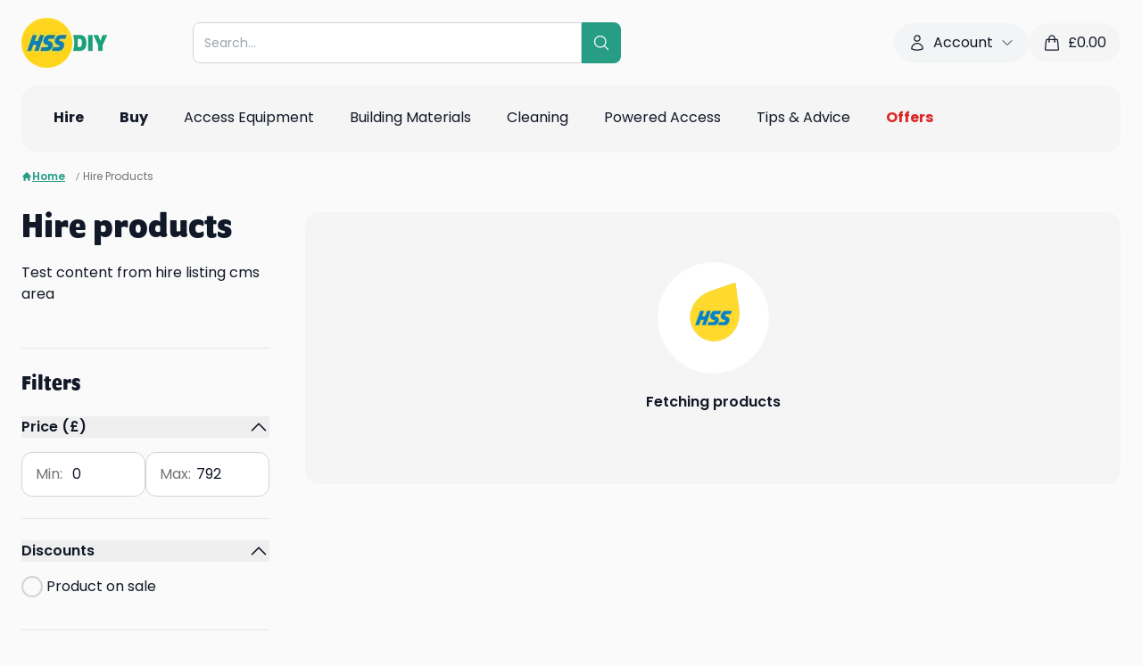

--- FILE ---
content_type: text/html; charset=utf-8
request_url: https://www.hss.com/hire/p
body_size: 92442
content:
<!DOCTYPE html><html lang="en"><head><meta charSet="utf-8"/><meta name="viewport" content="width=device-width, initial-scale=1, maximum-scale=1, user-scalable=no"/><link rel="stylesheet" href="/assets/trustpilot-ykbntGkg.css"/><link rel="stylesheet" href="/assets/tailwind-ByIRCgZi.css"/><link rel="stylesheet" href="https://use.typekit.net/ubt6xee.css"/><link rel="icon" href="/favicon.png" type="image/png"/><title>Hire products</title><meta name="robots" content="index, follow"/><link rel="canonical" href="https://www.hss.com/hire/p"/><meta property="og:url" content="https://www.hss.com/hire/p"/></head><body class="bg-neutral-50 text-gray-900"><div class="bg-neutral-50"><div class="container pt-5"><div class=" flex flex-wrap items-center justify-between gap-5 md:flex-nowrap mb-5"><div class="order-1"><a data-discover="true" href="/"><img src="https://cdn.sanity.io/images/59eiozc2/production/ab885540f93df66cf8d72c3c290322718479a167-578x337.png?h=56&amp;auto=format" alt="proservice logo" class="h-14" height="56" width="auto"/></a></div><div class="order-5 flex w-full md:order-2 md:w-auto md:flex-1 md:justify-center"><div class="w-full md:max-w-[30rem]"><div class="relative z-30 w-full"><form method="get" action="/p" data-cs-encrypt="true" class="relative z-[3] flex w-full" data-discover="true"><div class="relative w-full"><input data-cs-encrypt="true" name="query" type="text" autoComplete="off" class="w-full max-w-full rounded-l-lg border border-neutral-300 py-3 pl-3 pr-8 text-sm outline-none" placeholder="Search..." value=""/></div><button class="flex cursor-pointer items-center rounded-r-lg bg-teal-green p-3 text-white"><svg xmlns="http://www.w3.org/2000/svg" fill="none" viewBox="0 0 24 24" stroke-width="1.5" stroke="currentColor" aria-hidden="true" data-slot="icon" class="size-5"><path stroke-linecap="round" stroke-linejoin="round" d="m21 21-5.197-5.197m0 0A7.5 7.5 0 1 0 5.196 5.196a7.5 7.5 0 0 0 10.607 10.607Z"></path></svg></button></form><div class="absolute -left-[10px] -top-[10px] w-[calc(100%+20px)] md:-left-[15px] md:-top-[15px] md:w-[calc(100%+30px)] hidden"><div class="w-full rounded-xl bg-neutral-50 px-5 pb-5 pt-20 text-left shadow-md"><div class="max-h-64 overflow-y-auto pr-5"><div><h5 class="mb-3 font-semibold">Popular searches</h5><ul><li class="mb-1"><button class="pointer-events-auto flex w-full items-center hover:bg-gray-100"><svg xmlns="http://www.w3.org/2000/svg" fill="none" viewBox="0 0 24 24" stroke-width="1.5" stroke="currentColor" aria-hidden="true" data-slot="icon" class="mr-1 size-4"><path stroke-linecap="round" stroke-linejoin="round" d="m21 21-5.197-5.197m0 0A7.5 7.5 0 1 0 5.196 5.196a7.5 7.5 0 0 0 10.607 10.607Z"></path></svg>Dehumidifier</button></li><li class="mb-1"><button class="pointer-events-auto flex w-full items-center hover:bg-gray-100"><svg xmlns="http://www.w3.org/2000/svg" fill="none" viewBox="0 0 24 24" stroke-width="1.5" stroke="currentColor" aria-hidden="true" data-slot="icon" class="mr-1 size-4"><path stroke-linecap="round" stroke-linejoin="round" d="m21 21-5.197-5.197m0 0A7.5 7.5 0 1 0 5.196 5.196a7.5 7.5 0 0 0 10.607 10.607Z"></path></svg>Ladder</button></li><li class="mb-1"><button class="pointer-events-auto flex w-full items-center hover:bg-gray-100"><svg xmlns="http://www.w3.org/2000/svg" fill="none" viewBox="0 0 24 24" stroke-width="1.5" stroke="currentColor" aria-hidden="true" data-slot="icon" class="mr-1 size-4"><path stroke-linecap="round" stroke-linejoin="round" d="m21 21-5.197-5.197m0 0A7.5 7.5 0 1 0 5.196 5.196a7.5 7.5 0 0 0 10.607 10.607Z"></path></svg>Heater</button></li><li class="mb-1"><button class="pointer-events-auto flex w-full items-center hover:bg-gray-100"><svg xmlns="http://www.w3.org/2000/svg" fill="none" viewBox="0 0 24 24" stroke-width="1.5" stroke="currentColor" aria-hidden="true" data-slot="icon" class="mr-1 size-4"><path stroke-linecap="round" stroke-linejoin="round" d="m21 21-5.197-5.197m0 0A7.5 7.5 0 1 0 5.196 5.196a7.5 7.5 0 0 0 10.607 10.607Z"></path></svg>Tower</button></li><li class="mb-1"><button class="pointer-events-auto flex w-full items-center hover:bg-gray-100"><svg xmlns="http://www.w3.org/2000/svg" fill="none" viewBox="0 0 24 24" stroke-width="1.5" stroke="currentColor" aria-hidden="true" data-slot="icon" class="mr-1 size-4"><path stroke-linecap="round" stroke-linejoin="round" d="m21 21-5.197-5.197m0 0A7.5 7.5 0 1 0 5.196 5.196a7.5 7.5 0 0 0 10.607 10.607Z"></path></svg>Floor sander</button></li></ul></div></div></div></div></div></div></div><div class="order-3 hidden lg:block"><div data-template-id="5419b6ffb0d04a076446a9af" data-style-height="42px" data-style-width="210px" data-stars="4,5" class="trustpilot-widget" data-style-alignment="left" data-locale="en-GB" data-businessunit-id="4bebbd1c00006400050b13eb" data-review-languages="en" data-font-family="Poppins" data-text-color="#232323" data-no-reviews="show" data-fullwidth="true"><a href="https://uk.trustpilot.com/review/www.hss.com" target="_blank" rel="noopener noreferrer" class="flex w-full items-center justify-center"><svg class="-ml-1 mr-3 animate-spin text-teal-green size-5" xmlns="http://www.w3.org/2000/svg" fill="none" viewBox="0 0 24 24"><circle class="opacity-25" cx="12" cy="12" r="10" stroke="currentColor" stroke-width="4"></circle><path class="opacity-75" fill="currentColor" d="M4 12a8 8 0 018-8V0C5.373 0 0 5.373 0 12h4zm2 5.291A7.962 7.962 0 014 12H0c0 3.042 1.135 5.824 3 7.938l3-2.647z"></path></svg></a></div></div><div class="order-4 hidden items-center gap-3 lg:flex"><div class="group relative" data-headlessui-state=""><button class="flex items-center rounded-3xl bg-gray-100 px-4 py-2.5 outline-none" type="button" aria-expanded="false" data-headlessui-state=""><svg xmlns="http://www.w3.org/2000/svg" fill="none" viewBox="0 0 24 24" stroke-width="1.5" stroke="currentColor" aria-hidden="true" data-slot="icon" class="mr-2 size-5"><path stroke-linecap="round" stroke-linejoin="round" d="M15.75 6a3.75 3.75 0 1 1-7.5 0 3.75 3.75 0 0 1 7.5 0ZM4.501 20.118a7.5 7.5 0 0 1 14.998 0A17.933 17.933 0 0 1 12 21.75c-2.676 0-5.216-.584-7.499-1.632Z"></path></svg><span class="mr-2">Account</span><svg xmlns="http://www.w3.org/2000/svg" fill="none" viewBox="0 0 24 24" stroke-width="1.5" stroke="currentColor" aria-hidden="true" data-slot="icon" class="size-4 transition-transform group-data-[open]:rotate-180"><path stroke-linecap="round" stroke-linejoin="round" d="m19.5 8.25-7.5 7.5-7.5-7.5"></path></svg></button></div><span hidden="" style="position:fixed;top:1px;left:1px;width:1px;height:0;padding:0;margin:-1px;overflow:hidden;clip:rect(0, 0, 0, 0);white-space:nowrap;border-width:0;display:none"></span><a class="flex items-center rounded-3xl bg-neutral-100 px-4 py-2.5" data-discover="true" href="/basket"><svg xmlns="http://www.w3.org/2000/svg" fill="none" viewBox="0 0 24 24" stroke-width="1.5" stroke="currentColor" aria-hidden="true" data-slot="icon" class="mr-2 size-5"><path stroke-linecap="round" stroke-linejoin="round" d="M15.75 10.5V6a3.75 3.75 0 1 0-7.5 0v4.5m11.356-1.993 1.263 12c.07.665-.45 1.243-1.119 1.243H4.25a1.125 1.125 0 0 1-1.12-1.243l1.264-12A1.125 1.125 0 0 1 5.513 7.5h12.974c.576 0 1.059.435 1.119 1.007ZM8.625 10.5a.375.375 0 1 1-.75 0 .375.375 0 0 1 .75 0Zm7.5 0a.375.375 0 1 1-.75 0 .375.375 0 0 1 .75 0Z"></path></svg><span>£<!-- -->0.00</span></a></div><div class="order-2 flex flex-wrap items-center gap-2 md:order-5 lg:hidden"><a class="flex items-center rounded-3xl bg-neutral-100 px-4 py-2.5" data-discover="true" href="/basket"><svg xmlns="http://www.w3.org/2000/svg" fill="none" viewBox="0 0 24 24" stroke-width="1.5" stroke="currentColor" aria-hidden="true" data-slot="icon" class="mr-2 size-5"><path stroke-linecap="round" stroke-linejoin="round" d="M15.75 10.5V6a3.75 3.75 0 1 0-7.5 0v4.5m11.356-1.993 1.263 12c.07.665-.45 1.243-1.119 1.243H4.25a1.125 1.125 0 0 1-1.12-1.243l1.264-12A1.125 1.125 0 0 1 5.513 7.5h12.974c.576 0 1.059.435 1.119 1.007ZM8.625 10.5a.375.375 0 1 1-.75 0 .375.375 0 0 1 .75 0Zm7.5 0a.375.375 0 1 1-.75 0 .375.375 0 0 1 .75 0Z"></path></svg><span class="text-sm">£<!-- -->0.00</span></a><a class="flex size-10 items-center justify-center rounded-full bg-neutral-100" data-discover="true" href="/account/my-details"><svg xmlns="http://www.w3.org/2000/svg" fill="none" viewBox="0 0 24 24" stroke-width="1.5" stroke="currentColor" aria-hidden="true" data-slot="icon" class="size-5"><path stroke-linecap="round" stroke-linejoin="round" d="M15.75 6a3.75 3.75 0 1 1-7.5 0 3.75 3.75 0 0 1 7.5 0ZM4.501 20.118a7.5 7.5 0 0 1 14.998 0A17.933 17.933 0 0 1 12 21.75c-2.676 0-5.216-.584-7.499-1.632Z"></path></svg></a><button class="flex size-10 items-center justify-center rounded-full bg-neutral-100"><svg xmlns="http://www.w3.org/2000/svg" fill="none" viewBox="0 0 24 24" stroke-width="1.5" stroke="currentColor" aria-hidden="true" data-slot="icon" class="size-6"><path stroke-linecap="round" stroke-linejoin="round" d="M3.75 6.75h16.5M3.75 12h16.5m-16.5 5.25h16.5"></path></svg></button></div></div><div class="relative hidden items-center justify-between rounded-t-2xl bg-neutral-100 px-6 lg:flex rounded-b-2xl"><ul class="-mx-2 flex"><li class="group/grandparent px-1 xl:px-2"><a class="text-left inline-block border-b-2 border-transparent px-3 py-6" data-discover="true" href="/hire"><div class="flex w-full items-center justify-between"><div class="flex w-full items-center"><div class="font-bold">Hire</div></div></div></a><div class="absolute left-0 top-full z-10 w-full rounded-b-lg bg-white shadow-md hidden"><div class="grid h-[30rem] w-full grid-cols-3 overflow-hidden"><div class="flex min-h-full flex-col overflow-y-auto py-3"><div class="px-3"><a class="text-left inline-block w-full rounded-lg p-3" data-discover="true" href="/hire/c/access"><div class="flex w-full items-center justify-between"><div class="flex w-full items-center"><img class="mr-2 max-w-10" src="https://cdn.sanity.io/images/59eiozc2/production/ee21649c1e7b9fdc9f93013e95e420adc4175464-308x370.png?w=150&amp;auto=format" alt="Access Equipment" width="150" height="auto" loading="lazy"/><div class="">Access Equipment</div></div><svg xmlns="http://www.w3.org/2000/svg" fill="none" viewBox="0 0 24 24" stroke-width="1.5" stroke="currentColor" aria-hidden="true" data-slot="icon" class="ml-3 size-4"><path stroke-linecap="round" stroke-linejoin="round" d="m8.25 4.5 7.5 7.5-7.5 7.5"></path></svg></div></a></div><div class="px-3"><a class="text-left inline-block w-full rounded-lg p-3" data-discover="true" href="/hire/c/air-con-cooling"><div class="flex w-full items-center justify-between"><div class="flex w-full items-center"><img class="mr-2 max-w-10" src="https://cdn.sanity.io/images/59eiozc2/production/3309c2469a4a9095d83cd089f85393abfb832f61-308x370.png?w=150&amp;auto=format" alt="Air Conditioner" width="150" height="auto" loading="lazy"/><div class="">Air Con &amp; Cooling</div></div><svg xmlns="http://www.w3.org/2000/svg" fill="none" viewBox="0 0 24 24" stroke-width="1.5" stroke="currentColor" aria-hidden="true" data-slot="icon" class="ml-3 size-4"><path stroke-linecap="round" stroke-linejoin="round" d="m8.25 4.5 7.5 7.5-7.5 7.5"></path></svg></div></a></div><div class="px-3"><a class="text-left inline-block w-full rounded-lg p-3" data-discover="true" href="/hire/c/breaking-drilling"><div class="flex w-full items-center justify-between"><div class="flex w-full items-center"><img class="mr-2 max-w-10" src="https://cdn.sanity.io/images/59eiozc2/production/af6d4217a9b3454f3145230b3007ade0559f8665-308x370.png?w=150&amp;auto=format" alt="Breaker" width="150" height="auto" loading="lazy"/><div class="">Breaking &amp; Drilling</div></div><svg xmlns="http://www.w3.org/2000/svg" fill="none" viewBox="0 0 24 24" stroke-width="1.5" stroke="currentColor" aria-hidden="true" data-slot="icon" class="ml-3 size-4"><path stroke-linecap="round" stroke-linejoin="round" d="m8.25 4.5 7.5 7.5-7.5 7.5"></path></svg></div></a></div><div class="px-3"><a class="text-left inline-block w-full rounded-lg p-3" data-discover="true" href="/hire/c/building-siteworks"><div class="flex w-full items-center justify-between"><div class="flex w-full items-center"><img class="mr-2 max-w-10" src="https://cdn.sanity.io/images/59eiozc2/production/001bd1d5fc43068b7e8a6bacb7dbea15fdefe8a2-308x370.png?w=150&amp;auto=format" alt="Siteworks" width="150" height="auto" loading="lazy"/><div class="">Building &amp; Siteworks</div></div><svg xmlns="http://www.w3.org/2000/svg" fill="none" viewBox="0 0 24 24" stroke-width="1.5" stroke="currentColor" aria-hidden="true" data-slot="icon" class="ml-3 size-4"><path stroke-linecap="round" stroke-linejoin="round" d="m8.25 4.5 7.5 7.5-7.5 7.5"></path></svg></div></a></div><div class="px-3"><a class="text-left inline-block w-full rounded-lg p-3" data-discover="true" href="/hire/c/cleaning-floorcare"><div class="flex w-full items-center justify-between"><div class="flex w-full items-center"><img class="mr-2 max-w-10" src="https://cdn.sanity.io/images/59eiozc2/production/759db13cdbcd01c5be0fbd8139845396fcd0db9f-308x370.png?w=150&amp;auto=format" alt="Cleaning" width="150" height="auto" loading="lazy"/><div class="">Cleaning</div></div><svg xmlns="http://www.w3.org/2000/svg" fill="none" viewBox="0 0 24 24" stroke-width="1.5" stroke="currentColor" aria-hidden="true" data-slot="icon" class="ml-3 size-4"><path stroke-linecap="round" stroke-linejoin="round" d="m8.25 4.5 7.5 7.5-7.5 7.5"></path></svg></div></a></div><div class="px-3"><a class="text-left inline-block w-full rounded-lg p-3" data-discover="true" href="/hire/c/concreting-compaction"><div class="flex w-full items-center justify-between"><div class="flex w-full items-center"><img class="mr-2 max-w-10" src="https://cdn.sanity.io/images/59eiozc2/production/99874440e90034ab6fcfa4032cf0836536d83f13-308x370.png?w=150&amp;auto=format" alt="Concreting and Compaction" width="150" height="auto" loading="lazy"/><div class="">Concreting &amp; Compaction</div></div><svg xmlns="http://www.w3.org/2000/svg" fill="none" viewBox="0 0 24 24" stroke-width="1.5" stroke="currentColor" aria-hidden="true" data-slot="icon" class="ml-3 size-4"><path stroke-linecap="round" stroke-linejoin="round" d="m8.25 4.5 7.5 7.5-7.5 7.5"></path></svg></div></a></div><div class="px-3"><a class="text-left inline-block w-full rounded-lg p-3" data-discover="true" href="/hire/c/decorating-tools"><div class="flex w-full items-center justify-between"><div class="flex w-full items-center"><img class="mr-2 max-w-10" src="https://cdn.sanity.io/images/59eiozc2/production/ae7c31e55f6d64eb9360832aa288d2fcc5a291d7-308x370.png?w=150&amp;auto=format" alt="Decorating Tools &amp; Equipment" width="150" height="auto" loading="lazy"/><div class="">Decorating Tools &amp; Equipment</div></div><svg xmlns="http://www.w3.org/2000/svg" fill="none" viewBox="0 0 24 24" stroke-width="1.5" stroke="currentColor" aria-hidden="true" data-slot="icon" class="ml-3 size-4"><path stroke-linecap="round" stroke-linejoin="round" d="m8.25 4.5 7.5 7.5-7.5 7.5"></path></svg></div></a></div><div class="px-3"><a class="text-left inline-block w-full rounded-lg p-3" data-discover="true" href="/hire/c/heating"><div class="flex w-full items-center justify-between"><div class="flex w-full items-center"><img class="mr-2 max-w-10" src="https://cdn.sanity.io/images/59eiozc2/production/93320dc53ee06b7d62bb6ee0370f15c2dc73f7ae-308x370.png?w=150&amp;auto=format" alt="Heating" width="150" height="auto" loading="lazy"/><div class="">Heating</div></div><svg xmlns="http://www.w3.org/2000/svg" fill="none" viewBox="0 0 24 24" stroke-width="1.5" stroke="currentColor" aria-hidden="true" data-slot="icon" class="ml-3 size-4"><path stroke-linecap="round" stroke-linejoin="round" d="m8.25 4.5 7.5 7.5-7.5 7.5"></path></svg></div></a></div><div class="px-3"><a class="text-left inline-block w-full rounded-lg p-3" data-discover="true" href="/hire/c/lifting-handling"><div class="flex w-full items-center justify-between"><div class="flex w-full items-center"><img class="mr-2 max-w-10" src="https://cdn.sanity.io/images/59eiozc2/production/36a2234f08ecf38d3d74dc9400170e83d0dd0747-308x370.png?w=150&amp;auto=format" alt="Lift &amp; Shift" width="150" height="auto" loading="lazy"/><div class="">Lift &amp; Shift</div></div><svg xmlns="http://www.w3.org/2000/svg" fill="none" viewBox="0 0 24 24" stroke-width="1.5" stroke="currentColor" aria-hidden="true" data-slot="icon" class="ml-3 size-4"><path stroke-linecap="round" stroke-linejoin="round" d="m8.25 4.5 7.5 7.5-7.5 7.5"></path></svg></div></a></div><div class="px-3"><a class="text-left inline-block w-full rounded-lg p-3" data-discover="true" href="/hire/c/lighting"><div class="flex w-full items-center justify-between"><div class="flex w-full items-center"><img class="mr-2 max-w-10" src="https://cdn.sanity.io/images/59eiozc2/production/34f04d02e5dcf15f941d2e3a68650681ef8a2728-308x370.png?w=150&amp;auto=format" alt="Lighting" width="150" height="auto" loading="lazy"/><div class="">Lighting</div></div><svg xmlns="http://www.w3.org/2000/svg" fill="none" viewBox="0 0 24 24" stroke-width="1.5" stroke="currentColor" aria-hidden="true" data-slot="icon" class="ml-3 size-4"><path stroke-linecap="round" stroke-linejoin="round" d="m8.25 4.5 7.5 7.5-7.5 7.5"></path></svg></div></a></div><div class="px-3"><a class="text-left inline-block w-full rounded-lg p-3" data-discover="true" href="/hire/c/outdoor-gardening"><div class="flex w-full items-center justify-between"><div class="flex w-full items-center"><img class="mr-2 max-w-10" src="https://cdn.sanity.io/images/59eiozc2/production/e1004e7ecb158bca0c112c6283dfa1ea8f5ffaba-308x370.png?w=150&amp;auto=format" alt="Outdoor &amp; Gardening" width="150" height="auto" loading="lazy"/><div class="">Outdoor &amp; Gardening</div></div><svg xmlns="http://www.w3.org/2000/svg" fill="none" viewBox="0 0 24 24" stroke-width="1.5" stroke="currentColor" aria-hidden="true" data-slot="icon" class="ml-3 size-4"><path stroke-linecap="round" stroke-linejoin="round" d="m8.25 4.5 7.5 7.5-7.5 7.5"></path></svg></div></a></div><div class="px-3"><a class="text-left inline-block w-full rounded-lg p-3" data-discover="true" href="/hire/c/plumbing-pipework"><div class="flex w-full items-center justify-between"><div class="flex w-full items-center"><img class="mr-2 max-w-10" src="https://cdn.sanity.io/images/59eiozc2/production/7b276753402415726565e9acd8d55d003981659c-308x370.png?w=150&amp;auto=format" alt="Plumbing &amp; Pipework" width="150" height="auto" loading="lazy"/><div class="">Plumbing &amp; Pipework</div></div><svg xmlns="http://www.w3.org/2000/svg" fill="none" viewBox="0 0 24 24" stroke-width="1.5" stroke="currentColor" aria-hidden="true" data-slot="icon" class="ml-3 size-4"><path stroke-linecap="round" stroke-linejoin="round" d="m8.25 4.5 7.5 7.5-7.5 7.5"></path></svg></div></a></div><div class="px-3"><a class="text-left inline-block w-full rounded-lg p-3" data-discover="true" href="/hire/c/power"><div class="flex w-full items-center justify-between"><div class="flex w-full items-center"><img class="mr-2 max-w-10" src="https://cdn.sanity.io/images/59eiozc2/production/a915fab30f162e072a8480d66144e0d123a41e74-308x370.png?w=150&amp;auto=format" alt="Power" width="150" height="auto" loading="lazy"/><div class="">Power</div></div><svg xmlns="http://www.w3.org/2000/svg" fill="none" viewBox="0 0 24 24" stroke-width="1.5" stroke="currentColor" aria-hidden="true" data-slot="icon" class="ml-3 size-4"><path stroke-linecap="round" stroke-linejoin="round" d="m8.25 4.5 7.5 7.5-7.5 7.5"></path></svg></div></a></div><div class="px-3"><a class="text-left inline-block w-full rounded-lg p-3" data-discover="true" href="/hire/c/powered-access"><div class="flex w-full items-center justify-between"><div class="flex w-full items-center"><img class="mr-2 max-w-10" src="https://cdn.sanity.io/images/59eiozc2/production/a6aa174928c5be56b4a89057c325ae70d40a22b8-308x370.png?w=150&amp;auto=format" alt="Powered Access" width="150" height="auto" loading="lazy"/><div class="">Powered Access</div></div><svg xmlns="http://www.w3.org/2000/svg" fill="none" viewBox="0 0 24 24" stroke-width="1.5" stroke="currentColor" aria-hidden="true" data-slot="icon" class="ml-3 size-4"><path stroke-linecap="round" stroke-linejoin="round" d="m8.25 4.5 7.5 7.5-7.5 7.5"></path></svg></div></a></div><div class="px-3"><a class="text-left inline-block w-full rounded-lg p-3" data-discover="true" href="/hire/c/pumping-drying"><div class="flex w-full items-center justify-between"><div class="flex w-full items-center"><img class="mr-2 max-w-10" src="https://cdn.sanity.io/images/59eiozc2/production/3cb96d888ff0d026cedc39964db55fda0fbe771a-308x370.png?w=150&amp;auto=format" alt="Pumping &amp; Drying" width="150" height="auto" loading="lazy"/><div class="">Pumping &amp; Drying</div></div><svg xmlns="http://www.w3.org/2000/svg" fill="none" viewBox="0 0 24 24" stroke-width="1.5" stroke="currentColor" aria-hidden="true" data-slot="icon" class="ml-3 size-4"><path stroke-linecap="round" stroke-linejoin="round" d="m8.25 4.5 7.5 7.5-7.5 7.5"></path></svg></div></a></div><div class="px-3"><a class="text-left inline-block w-full rounded-lg p-3" data-discover="true" href="/hire/c/safety-ventilation-extraction"><div class="flex w-full items-center justify-between"><div class="flex w-full items-center"><img class="mr-2 max-w-10" src="https://cdn.sanity.io/images/59eiozc2/production/b9b048abe685f658c0f0243dcc99a4442ec056ef-308x370.png?w=150&amp;auto=format" alt="Safety, Ventilation &amp; Extraction" width="150" height="auto" loading="lazy"/><div class="">Safety, Ventilation &amp; Extraction</div></div><svg xmlns="http://www.w3.org/2000/svg" fill="none" viewBox="0 0 24 24" stroke-width="1.5" stroke="currentColor" aria-hidden="true" data-slot="icon" class="ml-3 size-4"><path stroke-linecap="round" stroke-linejoin="round" d="m8.25 4.5 7.5 7.5-7.5 7.5"></path></svg></div></a></div><div class="px-3"><a class="text-left inline-block w-full rounded-lg p-3" data-discover="true" href="/hire/c/sanding-fixing"><div class="flex w-full items-center justify-between"><div class="flex w-full items-center"><img class="mr-2 max-w-10" src="https://cdn.sanity.io/images/59eiozc2/production/e98ab960f56c12388d83f716500c6514c98f2ae7-308x370.png?w=150&amp;auto=format" alt="Sanding &amp; Fixing" width="150" height="auto" loading="lazy"/><div class="">Sanding &amp; Fixing</div></div><svg xmlns="http://www.w3.org/2000/svg" fill="none" viewBox="0 0 24 24" stroke-width="1.5" stroke="currentColor" aria-hidden="true" data-slot="icon" class="ml-3 size-4"><path stroke-linecap="round" stroke-linejoin="round" d="m8.25 4.5 7.5 7.5-7.5 7.5"></path></svg></div></a></div><div class="px-3"><a class="text-left inline-block w-full rounded-lg p-3" data-discover="true" href="/hire/c/sawing-cutting"><div class="flex w-full items-center justify-between"><div class="flex w-full items-center"><img class="mr-2 max-w-10" src="https://cdn.sanity.io/images/59eiozc2/production/726f0b0f8b811a5f95a11b60542ed64c8c87a253-308x370.png?w=150&amp;auto=format" alt="Sawing &amp; Cutting" width="150" height="auto" loading="lazy"/><div class="">Sawing &amp; Cutting</div></div><svg xmlns="http://www.w3.org/2000/svg" fill="none" viewBox="0 0 24 24" stroke-width="1.5" stroke="currentColor" aria-hidden="true" data-slot="icon" class="ml-3 size-4"><path stroke-linecap="round" stroke-linejoin="round" d="m8.25 4.5 7.5 7.5-7.5 7.5"></path></svg></div></a></div><div class="px-3"><a class="text-left inline-block w-full rounded-lg p-3" data-discover="true" href="/buy/c/skips-waste-removal"><div class="flex w-full items-center justify-between"><div class="flex w-full items-center"><img class="mr-2 max-w-10" src="https://cdn.sanity.io/images/59eiozc2/production/540b643ef4390e4af1af404e16ce490e4b4bafc5-308x370.png?w=150&amp;auto=format" width="150" height="auto" loading="lazy"/><div class="">Skips &amp; Waste Removal</div></div><svg xmlns="http://www.w3.org/2000/svg" fill="none" viewBox="0 0 24 24" stroke-width="1.5" stroke="currentColor" aria-hidden="true" data-slot="icon" class="ml-3 size-4"><path stroke-linecap="round" stroke-linejoin="round" d="m8.25 4.5 7.5 7.5-7.5 7.5"></path></svg></div></a></div><div class="px-3"><a class="text-left inline-block w-full rounded-lg p-3" data-discover="true" href="/hire/c/surveying-location"><div class="flex w-full items-center justify-between"><div class="flex w-full items-center"><img class="mr-2 max-w-10" src="https://cdn.sanity.io/images/59eiozc2/production/334e553034337386e7de606a28d6c9a2232cae5f-308x370.png?w=150&amp;auto=format" alt="Surveying &amp; Location" width="150" height="auto" loading="lazy"/><div class="">Surveying &amp; Location</div></div><svg xmlns="http://www.w3.org/2000/svg" fill="none" viewBox="0 0 24 24" stroke-width="1.5" stroke="currentColor" aria-hidden="true" data-slot="icon" class="ml-3 size-4"><path stroke-linecap="round" stroke-linejoin="round" d="m8.25 4.5 7.5 7.5-7.5 7.5"></path></svg></div></a></div><div class="px-3"><a class="text-left inline-block w-full rounded-lg p-3" data-discover="true" href="/hire/c/welding"><div class="flex w-full items-center justify-between"><div class="flex w-full items-center"><img class="mr-2 max-w-10" src="https://cdn.sanity.io/images/59eiozc2/production/87624d13d53eb495c612741140d2c3ab3fea3bbc-308x370.png?w=150&amp;auto=format" alt="Welding" width="150" height="auto" loading="lazy"/><div class="">Welding</div></div><svg xmlns="http://www.w3.org/2000/svg" fill="none" viewBox="0 0 24 24" stroke-width="1.5" stroke="currentColor" aria-hidden="true" data-slot="icon" class="ml-3 size-4"><path stroke-linecap="round" stroke-linejoin="round" d="m8.25 4.5 7.5 7.5-7.5 7.5"></path></svg></div></a></div></div><div class="min-h-full overflow-y-auto py-3"></div><div class="relative h-full"><div class="splide h-full w-full"><div class="splide__track"><ul class="splide__list"><li class="splide__slide"><div class="relative h-full w-full"><div class="absolute left-0 top-0 z-[1] flex h-full w-full flex-col justify-end bg-black/20 px-5 py-10"><h4 class="mb-5 block text-xl font-bold text-white">How to Use a Karcher Carpet Cleaner</h4><div><a href="https://www.hss.com/blog/cleaning/how-to-guides/how-to-use-a-karcher-carpet-cleaner?src=nav" target="_blank" rel="noreferrer" class="hss-button group/button inline-block whitespace-nowrap rounded-full border px-4 py-2 md:px-5 md:py-3 font-semibold transition-all duration-300 cursor-pointer text-center bg-vibrant-green border-vibrant-green text-neutral-900 hover:bg-vibrant-green hover:brightness-90 hover:border-vibrant-green disabled:bg-neutral-300 disabled:border-neutral-300 disabled:text-neutral-500 disabled:pointer-events-none"><span class=""><span class="inline-block">Learn more</span></span></a></div></div><img class="absolute left-0 top-0 h-full w-full object-cover" src="https://cdn.sanity.io/images/59eiozc2/production/5310711c555a4d0dea54de3108e29cdbb6cecc67-1680x1119.png?w=768&amp;auto=format" alt="person cleaning the carpet using carpet cleaner" width="768" height="auto" loading="lazy"/></div></li></ul></div></div></div></div></div></li><li class="group/grandparent px-1 xl:px-2"><a class="text-left inline-block border-b-2 border-transparent px-3 py-6" data-discover="true" href="/buy"><div class="flex w-full items-center justify-between"><div class="flex w-full items-center"><div class="font-bold">Buy</div></div></div></a><div class="absolute left-0 top-full z-10 w-full rounded-b-lg bg-white shadow-md hidden"><div class="grid h-[30rem] w-full grid-cols-3 overflow-hidden"><div class="flex min-h-full flex-col overflow-y-auto py-3"><div class="px-3"><a class="text-left inline-block w-full rounded-lg p-3" data-discover="true" href="/buy/c/plaster-dry-lining"><div class="flex w-full items-center justify-between"><div class="flex w-full items-center"><img class="mr-2 max-w-10" src="https://cdn.sanity.io/images/59eiozc2/production/4996c4cc8cba2137a22586600eb1c1d8be686805-308x370.png?w=150&amp;auto=format" alt="Plaster &amp; Dry Lining" width="150" height="auto" loading="lazy"/><div class="">Plaster &amp; Dry Lining</div></div><svg xmlns="http://www.w3.org/2000/svg" fill="none" viewBox="0 0 24 24" stroke-width="1.5" stroke="currentColor" aria-hidden="true" data-slot="icon" class="ml-3 size-4"><path stroke-linecap="round" stroke-linejoin="round" d="m8.25 4.5 7.5 7.5-7.5 7.5"></path></svg></div></a></div><div class="px-3"><a class="text-left inline-block w-full rounded-lg p-3" data-discover="true" href="/buy/c/roofing-drainage"><div class="flex w-full items-center justify-between"><div class="flex w-full items-center"><img class="mr-2 max-w-10" src="https://cdn.sanity.io/images/59eiozc2/production/8f6a4dd207a9bfe8b6cfa478f44f1b833879dc96-308x370.png?w=150&amp;auto=format" alt="Roofing &amp; Drainage" width="150" height="auto" loading="lazy"/><div class="">Roofing &amp; Drainage</div></div><svg xmlns="http://www.w3.org/2000/svg" fill="none" viewBox="0 0 24 24" stroke-width="1.5" stroke="currentColor" aria-hidden="true" data-slot="icon" class="ml-3 size-4"><path stroke-linecap="round" stroke-linejoin="round" d="m8.25 4.5 7.5 7.5-7.5 7.5"></path></svg></div></a></div><div class="px-3"><a class="text-left inline-block w-full rounded-lg p-3" data-discover="true" href="/buy/c/painting-decorating"><div class="flex w-full items-center justify-between"><div class="flex w-full items-center"><img class="mr-2 max-w-10" src="https://cdn.sanity.io/images/59eiozc2/production/9cddf3d7e223d86ee3749864d6b4ce35f4377542-308x370.png?w=150&amp;auto=format" alt="Painting &amp; Decorating" width="150" height="auto" loading="lazy"/><div class="">Painting &amp; Decorating</div></div><svg xmlns="http://www.w3.org/2000/svg" fill="none" viewBox="0 0 24 24" stroke-width="1.5" stroke="currentColor" aria-hidden="true" data-slot="icon" class="ml-3 size-4"><path stroke-linecap="round" stroke-linejoin="round" d="m8.25 4.5 7.5 7.5-7.5 7.5"></path></svg></div></a></div><div class="px-3"><a class="text-left inline-block w-full rounded-lg p-3" data-discover="true" href="/buy/c/timber-joinery"><div class="flex w-full items-center justify-between"><div class="flex w-full items-center"><img class="mr-2 max-w-10" src="https://cdn.sanity.io/images/59eiozc2/production/73bf8e41e2aeb1f713c54a479e17ccf68eaa361a-308x370.png?w=150&amp;auto=format" alt="Timber &amp; Joinery" width="150" height="auto" loading="lazy"/><div class="">Timber &amp; Joinery</div></div><svg xmlns="http://www.w3.org/2000/svg" fill="none" viewBox="0 0 24 24" stroke-width="1.5" stroke="currentColor" aria-hidden="true" data-slot="icon" class="ml-3 size-4"><path stroke-linecap="round" stroke-linejoin="round" d="m8.25 4.5 7.5 7.5-7.5 7.5"></path></svg></div></a></div><div class="px-3"><a class="text-left inline-block w-full rounded-lg p-3" data-discover="true" href="/buy/c/building-materials-equipment"><div class="flex w-full items-center justify-between"><div class="flex w-full items-center"><img class="mr-2 max-w-10" src="https://cdn.sanity.io/images/59eiozc2/production/3663fcf483d7fe7224a97f595149bc76fb362235-308x370.png?w=150&amp;auto=format" alt="Building Materials &amp; Equipment" width="150" height="auto" loading="lazy"/><div class="">Building Materials &amp; Equipment</div></div><svg xmlns="http://www.w3.org/2000/svg" fill="none" viewBox="0 0 24 24" stroke-width="1.5" stroke="currentColor" aria-hidden="true" data-slot="icon" class="ml-3 size-4"><path stroke-linecap="round" stroke-linejoin="round" d="m8.25 4.5 7.5 7.5-7.5 7.5"></path></svg></div></a></div><div class="px-3"><a class="text-left inline-block w-full rounded-lg p-3" data-discover="true" href="/buy/c/garden-landscaping"><div class="flex w-full items-center justify-between"><div class="flex w-full items-center"><img class="mr-2 max-w-10" src="https://cdn.sanity.io/images/59eiozc2/production/38a7e195703c85c9d65bc84d02cbf2495355b049-308x370.png?w=150&amp;auto=format" alt="Gardening &amp; Landscaping" width="150" height="auto" loading="lazy"/><div class="">Gardening &amp; Landscaping</div></div><svg xmlns="http://www.w3.org/2000/svg" fill="none" viewBox="0 0 24 24" stroke-width="1.5" stroke="currentColor" aria-hidden="true" data-slot="icon" class="ml-3 size-4"><path stroke-linecap="round" stroke-linejoin="round" d="m8.25 4.5 7.5 7.5-7.5 7.5"></path></svg></div></a></div><div class="px-3"><a class="text-left inline-block w-full rounded-lg p-3" data-discover="true" href="/buy/c/kitchens"><div class="flex w-full items-center justify-between"><div class="flex w-full items-center"><img class="mr-2 max-w-10" src="https://cdn.sanity.io/images/59eiozc2/production/cf393efaf0357f21e89deca9e205fa6a8b70dbd9-308x370.png?w=150&amp;auto=format" alt="Kitchens" width="150" height="auto" loading="lazy"/><div class="">Kitchens</div></div><svg xmlns="http://www.w3.org/2000/svg" fill="none" viewBox="0 0 24 24" stroke-width="1.5" stroke="currentColor" aria-hidden="true" data-slot="icon" class="ml-3 size-4"><path stroke-linecap="round" stroke-linejoin="round" d="m8.25 4.5 7.5 7.5-7.5 7.5"></path></svg></div></a></div><div class="px-3"><a class="text-left inline-block w-full rounded-lg p-3" data-discover="true" href="/buy/c/abrasives-fillers-sealants-lubricants"><div class="flex w-full items-center justify-between"><div class="flex w-full items-center"><img class="mr-2 max-w-10" src="https://cdn.sanity.io/images/59eiozc2/production/d1ab44b78f64fe5ea19e6b755cd39bb1050f5451-308x370.png?w=150&amp;auto=format" alt="Abrasives, Fillers, Sealants &amp; Lubricants" width="150" height="auto" loading="lazy"/><div class="">Abrasives, Fillers, Sealants &amp; Lubricants</div></div><svg xmlns="http://www.w3.org/2000/svg" fill="none" viewBox="0 0 24 24" stroke-width="1.5" stroke="currentColor" aria-hidden="true" data-slot="icon" class="ml-3 size-4"><path stroke-linecap="round" stroke-linejoin="round" d="m8.25 4.5 7.5 7.5-7.5 7.5"></path></svg></div></a></div><div class="px-3"><a class="text-left inline-block w-full rounded-lg p-3" data-discover="true" href="/buy/c/adhesives-fixings-hardware"><div class="flex w-full items-center justify-between"><div class="flex w-full items-center"><img class="mr-2 max-w-10" src="https://cdn.sanity.io/images/59eiozc2/production/e06f1139d717810f26ffde1ccd5609011997d1aa-308x370.png?w=150&amp;auto=format" alt="Adhesives, Fixings &amp; Hardware" width="150" height="auto" loading="lazy"/><div class="">Adhesives, Fixings &amp; Hardware</div></div><svg xmlns="http://www.w3.org/2000/svg" fill="none" viewBox="0 0 24 24" stroke-width="1.5" stroke="currentColor" aria-hidden="true" data-slot="icon" class="ml-3 size-4"><path stroke-linecap="round" stroke-linejoin="round" d="m8.25 4.5 7.5 7.5-7.5 7.5"></path></svg></div></a></div><div class="px-3"><a class="text-left inline-block w-full rounded-lg p-3" data-discover="true" href="/buy/c/bathrooms"><div class="flex w-full items-center justify-between"><div class="flex w-full items-center"><img class="mr-2 max-w-10" src="https://cdn.sanity.io/images/59eiozc2/production/d019b31a3a54b5ab29345cf303545bfaed1bb187-308x370.png?w=150&amp;auto=format" alt="Bathrooms" width="150" height="auto" loading="lazy"/><div class="">Bathrooms</div></div><svg xmlns="http://www.w3.org/2000/svg" fill="none" viewBox="0 0 24 24" stroke-width="1.5" stroke="currentColor" aria-hidden="true" data-slot="icon" class="ml-3 size-4"><path stroke-linecap="round" stroke-linejoin="round" d="m8.25 4.5 7.5 7.5-7.5 7.5"></path></svg></div></a></div><div class="px-3"><a class="text-left inline-block w-full rounded-lg p-3" data-discover="true" href="/buy/c/doors-windows-stairs"><div class="flex w-full items-center justify-between"><div class="flex w-full items-center"><img class="mr-2 max-w-10" src="https://cdn.sanity.io/images/59eiozc2/production/0905df309ec6f19f2614eb5ac6d1e8dbea72108e-308x370.png?w=150&amp;auto=format" alt="Doors, Windows &amp; Stairs" width="150" height="auto" loading="lazy"/><div class="">Doors, Windows &amp; Stairs</div></div><svg xmlns="http://www.w3.org/2000/svg" fill="none" viewBox="0 0 24 24" stroke-width="1.5" stroke="currentColor" aria-hidden="true" data-slot="icon" class="ml-3 size-4"><path stroke-linecap="round" stroke-linejoin="round" d="m8.25 4.5 7.5 7.5-7.5 7.5"></path></svg></div></a></div><div class="px-3"><a class="text-left inline-block w-full rounded-lg p-3" data-discover="true" href="/buy/c/drill-bits-holesaws"><div class="flex w-full items-center justify-between"><div class="flex w-full items-center"><img class="mr-2 max-w-10" src="https://cdn.sanity.io/images/59eiozc2/production/adb2e78e06860f395f58738b8a0ad544e88487e6-308x370.png?w=150&amp;auto=format" alt="Drill Bits &amp; Holesaws" width="150" height="auto" loading="lazy"/><div class="">Drill Bits &amp; Holesaws</div></div><svg xmlns="http://www.w3.org/2000/svg" fill="none" viewBox="0 0 24 24" stroke-width="1.5" stroke="currentColor" aria-hidden="true" data-slot="icon" class="ml-3 size-4"><path stroke-linecap="round" stroke-linejoin="round" d="m8.25 4.5 7.5 7.5-7.5 7.5"></path></svg></div></a></div><div class="px-3"><a class="text-left inline-block w-full rounded-lg p-3" data-discover="true" href="/buy/c/electrical-lighting-ventilation"><div class="flex w-full items-center justify-between"><div class="flex w-full items-center"><img class="mr-2 max-w-10" src="https://cdn.sanity.io/images/59eiozc2/production/fe53b8b0e98bb7288cbba3cfff10edf83559a4a8-308x370.png?w=150&amp;auto=format" alt="Electrical, Lighting &amp; Ventilation" width="150" height="auto" loading="lazy"/><div class="">Electrical, Lighting &amp; Ventilation</div></div><svg xmlns="http://www.w3.org/2000/svg" fill="none" viewBox="0 0 24 24" stroke-width="1.5" stroke="currentColor" aria-hidden="true" data-slot="icon" class="ml-3 size-4"><path stroke-linecap="round" stroke-linejoin="round" d="m8.25 4.5 7.5 7.5-7.5 7.5"></path></svg></div></a></div><div class="px-3"><a class="text-left inline-block w-full rounded-lg p-3" data-discover="true" href="/buy/c/flooring-tiling"><div class="flex w-full items-center justify-between"><div class="flex w-full items-center"><img class="mr-2 max-w-10" src="https://cdn.sanity.io/images/59eiozc2/production/00701522455e0cfc01bdfaec25d736fe0f1b2f73-308x370.png?w=150&amp;auto=format" alt="Flooring &amp; Tiling" width="150" height="auto" loading="lazy"/><div class="">Flooring &amp; Tiling</div></div><svg xmlns="http://www.w3.org/2000/svg" fill="none" viewBox="0 0 24 24" stroke-width="1.5" stroke="currentColor" aria-hidden="true" data-slot="icon" class="ml-3 size-4"><path stroke-linecap="round" stroke-linejoin="round" d="m8.25 4.5 7.5 7.5-7.5 7.5"></path></svg></div></a></div><div class="px-3"><a class="text-left inline-block w-full rounded-lg p-3" data-discover="true" href="/buy/c/fuel"><div class="flex w-full items-center justify-between"><div class="flex w-full items-center"><img class="mr-2 max-w-10" src="https://cdn.sanity.io/images/59eiozc2/production/a350ced12728abe3fb6d7eec7a78553230466240-80x80.png?w=150&amp;auto=format" alt="Fuel" width="150" height="auto" loading="lazy"/><div class="">Fuel</div></div><svg xmlns="http://www.w3.org/2000/svg" fill="none" viewBox="0 0 24 24" stroke-width="1.5" stroke="currentColor" aria-hidden="true" data-slot="icon" class="ml-3 size-4"><path stroke-linecap="round" stroke-linejoin="round" d="m8.25 4.5 7.5 7.5-7.5 7.5"></path></svg></div></a></div><div class="px-3"><a class="text-left inline-block w-full rounded-lg p-3" data-discover="true" href="/buy/c/hand-tools"><div class="flex w-full items-center justify-between"><div class="flex w-full items-center"><img class="mr-2 max-w-10" src="https://cdn.sanity.io/images/59eiozc2/production/e68f7ffdf93413062183c19f25b8012c2bc1920d-308x370.png?w=150&amp;auto=format" alt="Hand Tools" width="150" height="auto" loading="lazy"/><div class="">Hand Tools</div></div><svg xmlns="http://www.w3.org/2000/svg" fill="none" viewBox="0 0 24 24" stroke-width="1.5" stroke="currentColor" aria-hidden="true" data-slot="icon" class="ml-3 size-4"><path stroke-linecap="round" stroke-linejoin="round" d="m8.25 4.5 7.5 7.5-7.5 7.5"></path></svg></div></a></div><div class="px-3"><a class="text-left inline-block w-full rounded-lg p-3" data-discover="true" href="/buy/c/home-leisure-car-care"><div class="flex w-full items-center justify-between"><div class="flex w-full items-center"><img class="mr-2 max-w-10" src="https://cdn.sanity.io/images/59eiozc2/production/6f8524fd077a9c4ad95c909a0292c6e962aecb20-308x370.png?w=150&amp;auto=format" alt="Home, Leisure &amp; Car Care" width="150" height="auto" loading="lazy"/><div class="">Home, Leisure &amp; Car Care</div></div><svg xmlns="http://www.w3.org/2000/svg" fill="none" viewBox="0 0 24 24" stroke-width="1.5" stroke="currentColor" aria-hidden="true" data-slot="icon" class="ml-3 size-4"><path stroke-linecap="round" stroke-linejoin="round" d="m8.25 4.5 7.5 7.5-7.5 7.5"></path></svg></div></a></div><div class="px-3"><a class="text-left inline-block w-full rounded-lg p-3" data-discover="true" href="/buy/c/nails-nuts-bolts"><div class="flex w-full items-center justify-between"><div class="flex w-full items-center"><img class="mr-2 max-w-10" src="https://cdn.sanity.io/images/59eiozc2/production/eb71a2cae7ff7a08e1b692ff36ce744026c1da61-308x370.png?w=150&amp;auto=format" alt="Nails, Nuts &amp; Bolts" width="150" height="auto" loading="lazy"/><div class="">Nails, Nuts &amp; Bolts</div></div><svg xmlns="http://www.w3.org/2000/svg" fill="none" viewBox="0 0 24 24" stroke-width="1.5" stroke="currentColor" aria-hidden="true" data-slot="icon" class="ml-3 size-4"><path stroke-linecap="round" stroke-linejoin="round" d="m8.25 4.5 7.5 7.5-7.5 7.5"></path></svg></div></a></div><div class="px-3"><a class="text-left inline-block w-full rounded-lg p-3" data-discover="true" href="/buy/c/padlocks-door-locks-security"><div class="flex w-full items-center justify-between"><div class="flex w-full items-center"><img class="mr-2 max-w-10" src="https://cdn.sanity.io/images/59eiozc2/production/1d78c076254d9e1811efc04e17179f09e58032db-308x370.png?w=150&amp;auto=format" alt="Padlocks, Door Locks &amp; Security" width="150" height="auto" loading="lazy"/><div class="">Padlocks, Door Locks &amp; Security</div></div><svg xmlns="http://www.w3.org/2000/svg" fill="none" viewBox="0 0 24 24" stroke-width="1.5" stroke="currentColor" aria-hidden="true" data-slot="icon" class="ml-3 size-4"><path stroke-linecap="round" stroke-linejoin="round" d="m8.25 4.5 7.5 7.5-7.5 7.5"></path></svg></div></a></div><div class="px-3"><a class="text-left inline-block w-full rounded-lg p-3" data-discover="true" href="/buy/c/plumbing-heating-insulation"><div class="flex w-full items-center justify-between"><div class="flex w-full items-center"><img class="mr-2 max-w-10" src="https://cdn.sanity.io/images/59eiozc2/production/c83a322b1336fc03a30a3127c3608c853144d0e6-308x370.png?w=150&amp;auto=format" alt="Plumbing, Heating &amp; Insulation" width="150" height="auto" loading="lazy"/><div class="">Plumbing, Heating &amp; Insulation</div></div><svg xmlns="http://www.w3.org/2000/svg" fill="none" viewBox="0 0 24 24" stroke-width="1.5" stroke="currentColor" aria-hidden="true" data-slot="icon" class="ml-3 size-4"><path stroke-linecap="round" stroke-linejoin="round" d="m8.25 4.5 7.5 7.5-7.5 7.5"></path></svg></div></a></div><div class="px-3"><a class="text-left inline-block w-full rounded-lg p-3" data-discover="true" href="/buy/c/power-tool-accessories"><div class="flex w-full items-center justify-between"><div class="flex w-full items-center"><img class="mr-2 max-w-10" src="https://cdn.sanity.io/images/59eiozc2/production/9575b4465ba9166bca4fb69fb3ac3a4310b86336-308x370.png?w=150&amp;auto=format" alt="Power Tool Accessories" width="150" height="auto" loading="lazy"/><div class="">Power Tool Accessories</div></div><svg xmlns="http://www.w3.org/2000/svg" fill="none" viewBox="0 0 24 24" stroke-width="1.5" stroke="currentColor" aria-hidden="true" data-slot="icon" class="ml-3 size-4"><path stroke-linecap="round" stroke-linejoin="round" d="m8.25 4.5 7.5 7.5-7.5 7.5"></path></svg></div></a></div><div class="px-3"><a class="text-left inline-block w-full rounded-lg p-3" data-discover="true" href="/buy/c/power-tools"><div class="flex w-full items-center justify-between"><div class="flex w-full items-center"><img class="mr-2 max-w-10" src="https://cdn.sanity.io/images/59eiozc2/production/39c67ddfd2135cbba343ee43d18762b101361ff2-308x370.png?w=150&amp;auto=format" alt="Power Tools" width="150" height="auto" loading="lazy"/><div class="">Power Tools</div></div><svg xmlns="http://www.w3.org/2000/svg" fill="none" viewBox="0 0 24 24" stroke-width="1.5" stroke="currentColor" aria-hidden="true" data-slot="icon" class="ml-3 size-4"><path stroke-linecap="round" stroke-linejoin="round" d="m8.25 4.5 7.5 7.5-7.5 7.5"></path></svg></div></a></div><div class="px-3"><a class="text-left inline-block w-full rounded-lg p-3" data-discover="true" href="/buy/c/screws"><div class="flex w-full items-center justify-between"><div class="flex w-full items-center"><img class="mr-2 max-w-10" src="https://cdn.sanity.io/images/59eiozc2/production/71afbd852e9edf6391cd041d80b73e136de8b5f1-308x370.png?w=150&amp;auto=format" alt="Screws" width="150" height="auto" loading="lazy"/><div class="">Screws</div></div><svg xmlns="http://www.w3.org/2000/svg" fill="none" viewBox="0 0 24 24" stroke-width="1.5" stroke="currentColor" aria-hidden="true" data-slot="icon" class="ml-3 size-4"><path stroke-linecap="round" stroke-linejoin="round" d="m8.25 4.5 7.5 7.5-7.5 7.5"></path></svg></div></a></div><div class="px-3"><a class="text-left inline-block w-full rounded-lg p-3" data-discover="true" href="/buy/c/storage-ladders"><div class="flex w-full items-center justify-between"><div class="flex w-full items-center"><img class="mr-2 max-w-10" src="https://cdn.sanity.io/images/59eiozc2/production/46c54c9de5b26079aa6995f734df6f8363429183-308x370.png?w=150&amp;auto=format" alt="Storage &amp; Ladders" width="150" height="auto" loading="lazy"/><div class="">Storage &amp; Ladders</div></div><svg xmlns="http://www.w3.org/2000/svg" fill="none" viewBox="0 0 24 24" stroke-width="1.5" stroke="currentColor" aria-hidden="true" data-slot="icon" class="ml-3 size-4"><path stroke-linecap="round" stroke-linejoin="round" d="m8.25 4.5 7.5 7.5-7.5 7.5"></path></svg></div></a></div><div class="px-3"><a class="text-left inline-block w-full rounded-lg p-3" data-discover="true" href="/buy/c/workwear"><div class="flex w-full items-center justify-between"><div class="flex w-full items-center"><img class="mr-2 max-w-10" src="https://cdn.sanity.io/images/59eiozc2/production/2f4a5547d8425d94a8e76d7d47cb4c5feacd0b55-308x370.png?w=150&amp;auto=format" alt="Workwear" width="150" height="auto" loading="lazy"/><div class="">Workwear</div></div><svg xmlns="http://www.w3.org/2000/svg" fill="none" viewBox="0 0 24 24" stroke-width="1.5" stroke="currentColor" aria-hidden="true" data-slot="icon" class="ml-3 size-4"><path stroke-linecap="round" stroke-linejoin="round" d="m8.25 4.5 7.5 7.5-7.5 7.5"></path></svg></div></a></div></div><div class="min-h-full overflow-y-auto py-3"></div><div class="relative h-full"><div class="splide h-full w-full"><div class="splide__track"><ul class="splide__list"><li class="splide__slide"><div class="relative h-full w-full"><div class="absolute left-0 top-0 z-[1] flex h-full w-full flex-col justify-end bg-black/20 px-5 py-10"><h4 class="mb-5 block text-xl font-bold text-white">January Gardening Tips</h4><div><a class="hss-button group/button inline-block whitespace-nowrap rounded-full border px-4 py-2 md:px-5 md:py-3 font-semibold transition-all duration-300 cursor-pointer text-center bg-vibrant-green border-vibrant-green text-neutral-900 hover:bg-vibrant-green hover:brightness-90 hover:border-vibrant-green disabled:bg-neutral-300 disabled:border-neutral-300 disabled:text-neutral-500 disabled:pointer-events-none" data-discover="true" href="/blog/garden-and-outdoor/gardening-jobs/january-gardening-tips"><span class=""><span class="inline-block">Learn more</span></span></a></div></div><img class="absolute left-0 top-0 h-full w-full object-cover" src="https://cdn.sanity.io/images/59eiozc2/production/43bf0dd1305233150cd4ea127aac6e69c8608c0f-5616x3744.jpg?w=768&amp;auto=format" alt="Flowers poking through the melting snow" width="768" height="auto" loading="lazy"/></div></li></ul></div></div></div></div></div></li><li class="group/grandparent px-1 xl:px-2"><a class="text-left inline-block border-b-2 border-transparent px-3 py-6" data-discover="true" href="/hire/c/access"><div class="flex w-full items-center justify-between"><div class="flex w-full items-center"><div class="">Access Equipment</div></div></div></a></li><li class="group/grandparent px-1 xl:px-2"><a class="text-left inline-block border-b-2 border-transparent px-3 py-6" data-discover="true" href="/building-materials"><div class="flex w-full items-center justify-between"><div class="flex w-full items-center"><div class="">Building Materials</div></div></div></a></li><li class="group/grandparent px-1 xl:px-2"><a class="text-left inline-block border-b-2 border-transparent px-3 py-6" data-discover="true" href="/hire/c/cleaning-floorcare"><div class="flex w-full items-center justify-between"><div class="flex w-full items-center"><div class="">Cleaning</div></div></div></a></li><li class="group/grandparent px-1 xl:px-2"><a class="text-left inline-block border-b-2 border-transparent px-3 py-6" data-discover="true" href="/hire/c/powered-access"><div class="flex w-full items-center justify-between"><div class="flex w-full items-center"><div class="">Powered Access</div></div></div></a></li><li class="group/grandparent px-1 xl:px-2"><a class="text-left inline-block border-b-2 border-transparent px-3 py-6" data-discover="true" href="/blog"><div class="flex w-full items-center justify-between"><div class="flex w-full items-center"><div class="">Tips &amp; Advice</div></div></div></a></li><li class="group/grandparent px-1 xl:px-2"><a class="text-left inline-block border-b-2 border-transparent px-3 py-6" data-discover="true" href="/p?on-sale=true"><div class="flex w-full items-center justify-between"><div class="flex w-full items-center"><div class="font-bold text-red-600">Offers</div></div></div></a></li></ul></div></div></div><div class="fixed inset-0 z-[2147483632] flex h-screen min-h-0 w-screen flex-col overflow-hidden bg-white shadow-md transition-transform duration-500 lg:hidden supports-[height:100dvh]:h-[100dvh] translate-y-full"><div class="h-[80px] w-full shrink-0 border-b border-teal-green bg-neutral-100"><div class="flex h-full items-center justify-between gap-2 px-5"><p class="mb-0 font-bold text-teal-green">Browse</p><button aria-label="close navigation" class="flex size-8 shrink-0 items-center justify-center rounded-full bg-gray-200"><svg xmlns="http://www.w3.org/2000/svg" fill="none" viewBox="0 0 24 24" stroke-width="1.5" stroke="currentColor" aria-hidden="true" data-slot="icon" class="size-5"><path stroke-linecap="round" stroke-linejoin="round" d="M6 18 18 6M6 6l12 12"></path></svg></button></div></div><div class="relative h-full w-full flex-1 bg-white"><ul class="h-full w-full overflow-y-auto pt-4 pb-[calc(theme(spacing.36)+env(safe-area-inset-bottom))] scroll-pb-[calc(theme(spacing.36)+env(safe-area-inset-bottom))]"><li><div class="flex justify-between w-full px-8 py-4"><a class="text-left undefined" data-discover="true" href="/hire"><div class="flex w-full items-center justify-between"><div class="flex w-full items-center"><div class="font-bold">Hire</div></div></div></a><button aria-label="Next level of navigation" class="flex flex-1 shrink-0 items-center justify-end"><svg xmlns="http://www.w3.org/2000/svg" fill="none" viewBox="0 0 24 24" stroke-width="1.5" stroke="currentColor" aria-hidden="true" data-slot="icon" class="ml-3 size-4"><path stroke-linecap="round" stroke-linejoin="round" d="m8.25 4.5 7.5 7.5-7.5 7.5"></path></svg></button></div><div class="absolute inset-0 h-full w-full overflow-hidden bg-white transition-transform duration-500 translate-x-full"><ul class="h-full w-full overflow-y-auto pt-4 pb-[calc(theme(spacing.36)+env(safe-area-inset-bottom))] scroll-pb-[calc(theme(spacing.36)+env(safe-area-inset-bottom))]"><li><div class="flex justify-between w-full px-8 py-4"><a class="text-left undefined" data-discover="true" href="/hire/c/access"><div class="flex w-full items-center justify-between"><div class="flex w-full items-center"><div class="">Access Equipment</div></div></div></a><button class="flex flex-1 shrink-0 items-center justify-end" aria-label="Next level of navigation"><svg xmlns="http://www.w3.org/2000/svg" fill="none" viewBox="0 0 24 24" stroke-width="1.5" stroke="currentColor" aria-hidden="true" data-slot="icon" class="ml-3 size-4"><path stroke-linecap="round" stroke-linejoin="round" d="m8.25 4.5 7.5 7.5-7.5 7.5"></path></svg></button></div><div class="absolute inset-0 h-full w-full overflow-hidden bg-white transition-transform duration-500 translate-x-full"><ul class="h-full w-full overflow-y-auto pt-4 pb-[calc(theme(spacing.36)+env(safe-area-inset-bottom))] scroll-pb-[calc(theme(spacing.36)+env(safe-area-inset-bottom))]"><li><div class="w-full px-8 py-4"><a class="text-left undefined" data-discover="true" href="/hire/c/access"><div class="flex w-full items-center justify-between"><div class="flex w-full items-center"><div class="">View all</div></div></div></a></div></li><li><div class="w-full px-8 py-4"><a class="text-left undefined" data-discover="true" href="/hire/c/access/access-towers-platforms"><div class="flex w-full items-center justify-between"><div class="flex w-full items-center"><div class="">Access Towers &amp; Platforms</div></div></div></a></div></li><li><div class="w-full px-8 py-4"><a class="text-left undefined" data-discover="true" href="/hire/c/access/ladders-steps"><div class="flex w-full items-center justify-between"><div class="flex w-full items-center"><div class="">Ladders &amp; Steps</div></div></div></a></div></li><li><div class="w-full px-8 py-4"><a class="text-left undefined" data-discover="true" href="/hire/c/access/trestles-stagings"><div class="flex w-full items-center justify-between"><div class="flex w-full items-center"><div class="">Trestles &amp; Stagings</div></div></div></a></div></li><li><div class="w-full px-8 py-4"><a class="text-left undefined" data-discover="true" href="/hire/c/access/work-platforms"><div class="flex w-full items-center justify-between"><div class="flex w-full items-center"><div class="">Work Platforms</div></div></div></a></div></li></ul></div></li><li><div class="flex justify-between w-full px-8 py-4"><a class="text-left undefined" data-discover="true" href="/hire/c/air-con-cooling"><div class="flex w-full items-center justify-between"><div class="flex w-full items-center"><div class="">Air Con &amp; Cooling</div></div></div></a><button class="flex flex-1 shrink-0 items-center justify-end" aria-label="Next level of navigation"><svg xmlns="http://www.w3.org/2000/svg" fill="none" viewBox="0 0 24 24" stroke-width="1.5" stroke="currentColor" aria-hidden="true" data-slot="icon" class="ml-3 size-4"><path stroke-linecap="round" stroke-linejoin="round" d="m8.25 4.5 7.5 7.5-7.5 7.5"></path></svg></button></div><div class="absolute inset-0 h-full w-full overflow-hidden bg-white transition-transform duration-500 translate-x-full"><ul class="h-full w-full overflow-y-auto pt-4 pb-[calc(theme(spacing.36)+env(safe-area-inset-bottom))] scroll-pb-[calc(theme(spacing.36)+env(safe-area-inset-bottom))]"><li><div class="w-full px-8 py-4"><a class="text-left undefined" data-discover="true" href="/hire/c/air-con-cooling"><div class="flex w-full items-center justify-between"><div class="flex w-full items-center"><div class="">View all</div></div></div></a></div></li><li><div class="w-full px-8 py-4"><a class="text-left undefined" data-discover="true" href="/hire/c/air-con-cooling/air-conditioners"><div class="flex w-full items-center justify-between"><div class="flex w-full items-center"><div class="">Air Conditioners</div></div></div></a></div></li><li><div class="w-full px-8 py-4"><a class="text-left undefined" data-discover="true" href="/hire/c/air-con-cooling/cooling-fans"><div class="flex w-full items-center justify-between"><div class="flex w-full items-center"><div class="">Cooling Fans</div></div></div></a></div></li><li><div class="w-full px-8 py-4"><a class="text-left undefined" data-discover="true" href="/hire/c/air-con-cooling/evaporative-coolers"><div class="flex w-full items-center justify-between"><div class="flex w-full items-center"><div class="">Evaporative Coolers</div></div></div></a></div></li></ul></div></li><li><div class="flex justify-between w-full px-8 py-4"><a class="text-left undefined" data-discover="true" href="/hire/c/breaking-drilling"><div class="flex w-full items-center justify-between"><div class="flex w-full items-center"><div class="">Breaking &amp; Drilling</div></div></div></a><button class="flex flex-1 shrink-0 items-center justify-end" aria-label="Next level of navigation"><svg xmlns="http://www.w3.org/2000/svg" fill="none" viewBox="0 0 24 24" stroke-width="1.5" stroke="currentColor" aria-hidden="true" data-slot="icon" class="ml-3 size-4"><path stroke-linecap="round" stroke-linejoin="round" d="m8.25 4.5 7.5 7.5-7.5 7.5"></path></svg></button></div><div class="absolute inset-0 h-full w-full overflow-hidden bg-white transition-transform duration-500 translate-x-full"><ul class="h-full w-full overflow-y-auto pt-4 pb-[calc(theme(spacing.36)+env(safe-area-inset-bottom))] scroll-pb-[calc(theme(spacing.36)+env(safe-area-inset-bottom))]"><li><div class="w-full px-8 py-4"><a class="text-left undefined" data-discover="true" href="/hire/c/breaking-drilling"><div class="flex w-full items-center justify-between"><div class="flex w-full items-center"><div class="">View all </div></div></div></a></div></li><li><div class="w-full px-8 py-4"><a class="text-left undefined" data-discover="true" href="/hire/c/breaking-drilling/air-breakers"><div class="flex w-full items-center justify-between"><div class="flex w-full items-center"><div class="">Air Breakers</div></div></div></a></div></li><li><div class="w-full px-8 py-4"><a class="text-left undefined" data-discover="true" href="/hire/c/breaking-drilling/air-compressors"><div class="flex w-full items-center justify-between"><div class="flex w-full items-center"><div class="">Air Compressors</div></div></div></a></div></li><li><div class="w-full px-8 py-4"><a class="text-left undefined" data-discover="true" href="/hire/c/breaking-drilling/broachers"><div class="flex w-full items-center justify-between"><div class="flex w-full items-center"><div class="">Broachers</div></div></div></a></div></li><li><div class="w-full px-8 py-4"><a class="text-left undefined" data-discover="true" href="/hire/c/breaking-drilling/chipping-hammers"><div class="flex w-full items-center justify-between"><div class="flex w-full items-center"><div class="">Chipping Hammers</div></div></div></a></div></li><li><div class="w-full px-8 py-4"><a class="text-left undefined" data-discover="true" href="/hire/c/breaking-drilling/combi-hammers"><div class="flex w-full items-center justify-between"><div class="flex w-full items-center"><div class="">Combi Hammer Drills</div></div></div></a></div></li><li><div class="w-full px-8 py-4"><a class="text-left undefined" data-discover="true" href="/hire/c/breaking-drilling/cordless-drills"><div class="flex w-full items-center justify-between"><div class="flex w-full items-center"><div class="">Cordless Drills</div></div></div></a></div></li><li><div class="w-full px-8 py-4"><a class="text-left undefined" data-discover="true" href="/hire/c/breaking-drilling/core-drill-accessories"><div class="flex w-full items-center justify-between"><div class="flex w-full items-center"><div class="">Core Drill Accessories</div></div></div></a></div></li><li><div class="w-full px-8 py-4"><a class="text-left undefined" data-discover="true" href="/hire/c/breaking-drilling/diamond-drills"><div class="flex w-full items-center justify-between"><div class="flex w-full items-center"><div class="">Diamond Drills</div></div></div></a></div></li><li><div class="w-full px-8 py-4"><a class="text-left undefined" data-discover="true" href="/hire/c/breaking-drilling/electric-breakers"><div class="flex w-full items-center justify-between"><div class="flex w-full items-center"><div class="">Electric Breakers</div></div></div></a></div></li><li><div class="w-full px-8 py-4"><a class="text-left undefined" data-discover="true" href="/hire/c/breaking-drilling/general-drills"><div class="flex w-full items-center justify-between"><div class="flex w-full items-center"><div class="">General Drills</div></div></div></a></div></li><li><div class="w-full px-8 py-4"><a class="text-left undefined" data-discover="true" href="/hire/c/breaking-drilling/hammer-drills"><div class="flex w-full items-center justify-between"><div class="flex w-full items-center"><div class="">Hammer Drills</div></div></div></a></div></li><li><div class="w-full px-8 py-4"><a class="text-left undefined" data-discover="true" href="/hire/c/breaking-drilling/petrol-breakers"><div class="flex w-full items-center justify-between"><div class="flex w-full items-center"><div class="">Petrol Breakers</div></div></div></a></div></li></ul></div></li><li><div class="flex justify-between w-full px-8 py-4"><a class="text-left undefined" data-discover="true" href="/hire/c/building-siteworks"><div class="flex w-full items-center justify-between"><div class="flex w-full items-center"><div class="">Building &amp; Siteworks</div></div></div></a><button class="flex flex-1 shrink-0 items-center justify-end" aria-label="Next level of navigation"><svg xmlns="http://www.w3.org/2000/svg" fill="none" viewBox="0 0 24 24" stroke-width="1.5" stroke="currentColor" aria-hidden="true" data-slot="icon" class="ml-3 size-4"><path stroke-linecap="round" stroke-linejoin="round" d="m8.25 4.5 7.5 7.5-7.5 7.5"></path></svg></button></div><div class="absolute inset-0 h-full w-full overflow-hidden bg-white transition-transform duration-500 translate-x-full"><ul class="h-full w-full overflow-y-auto pt-4 pb-[calc(theme(spacing.36)+env(safe-area-inset-bottom))] scroll-pb-[calc(theme(spacing.36)+env(safe-area-inset-bottom))]"><li><div class="w-full px-8 py-4"><a class="text-left undefined" data-discover="true" href="/hire/c/building-siteworks"><div class="flex w-full items-center justify-between"><div class="flex w-full items-center"><div class="">View all</div></div></div></a></div></li><li><div class="w-full px-8 py-4"><a class="text-left undefined" data-discover="true" href="/hire/c/building-siteworks/accommodation"><div class="flex w-full items-center justify-between"><div class="flex w-full items-center"><div class="">Accommodation</div></div></div></a></div></li><li><div class="w-full px-8 py-4"><a class="text-left undefined" data-discover="true" href="/hire/c/building-siteworks/bridges-stairways"><div class="flex w-full items-center justify-between"><div class="flex w-full items-center"><div class="">Bridges &amp; Stairways</div></div></div></a></div></li><li><div class="w-full px-8 py-4"><a class="text-left undefined" data-discover="true" href="/hire/c/building-siteworks/diggers-excavators"><div class="flex w-full items-center justify-between"><div class="flex w-full items-center"><div class="">Diggers &amp; Excavators</div></div></div></a></div></li><li><div class="w-full px-8 py-4"><a class="text-left undefined" data-discover="true" href="/hire/c/building-siteworks/dumpers-crushers"><div class="flex w-full items-center justify-between"><div class="flex w-full items-center"><div class="">Dumpers &amp; Crushers</div></div></div></a></div></li><li><div class="w-full px-8 py-4"><a class="text-left undefined" data-discover="true" href="/hire/c/building-siteworks/roadworks-traffic"><div class="flex w-full items-center justify-between"><div class="flex w-full items-center"><div class="">Roadworks Traffic</div></div></div></a></div></li><li><div class="w-full px-8 py-4"><a class="text-left undefined" data-discover="true" href="/hire/c/building-siteworks/roofing-support"><div class="flex w-full items-center justify-between"><div class="flex w-full items-center"><div class="">Roofing Support</div></div></div></a></div></li><li><div class="w-full px-8 py-4"><a class="text-left undefined" data-discover="true" href="/hire/c/building-siteworks/security-fences-barriers"><div class="flex w-full items-center justify-between"><div class="flex w-full items-center"><div class="">SecurityFences &amp; Barriers</div></div></div></a></div></li><li><div class="w-full px-8 py-4"><a class="text-left undefined" data-discover="true" href="/hire/c/building-siteworks/site-accessories"><div class="flex w-full items-center justify-between"><div class="flex w-full items-center"><div class="">Site Accessories</div></div></div></a></div></li><li><div class="w-full px-8 py-4"><a class="text-left undefined" data-discover="true" href="/hire/c/building-siteworks/site-equipment"><div class="flex w-full items-center justify-between"><div class="flex w-full items-center"><div class="">Site Equipment</div></div></div></a></div></li><li><div class="w-full px-8 py-4"><a class="text-left undefined" data-discover="true" href="/hire/c/building-siteworks/site-storage"><div class="flex w-full items-center justify-between"><div class="flex w-full items-center"><div class="">Site Storage</div></div></div></a></div></li></ul></div></li><li><div class="flex justify-between w-full px-8 py-4"><a class="text-left undefined" data-discover="true" href="/hire/c/cleaning-floorcare"><div class="flex w-full items-center justify-between"><div class="flex w-full items-center"><div class="">Cleaning</div></div></div></a><button class="flex flex-1 shrink-0 items-center justify-end" aria-label="Next level of navigation"><svg xmlns="http://www.w3.org/2000/svg" fill="none" viewBox="0 0 24 24" stroke-width="1.5" stroke="currentColor" aria-hidden="true" data-slot="icon" class="ml-3 size-4"><path stroke-linecap="round" stroke-linejoin="round" d="m8.25 4.5 7.5 7.5-7.5 7.5"></path></svg></button></div><div class="absolute inset-0 h-full w-full overflow-hidden bg-white transition-transform duration-500 translate-x-full"><ul class="h-full w-full overflow-y-auto pt-4 pb-[calc(theme(spacing.36)+env(safe-area-inset-bottom))] scroll-pb-[calc(theme(spacing.36)+env(safe-area-inset-bottom))]"><li><div class="w-full px-8 py-4"><a class="text-left undefined" data-discover="true" href="/hire/c/cleaning-floorcare"><div class="flex w-full items-center justify-between"><div class="flex w-full items-center"><div class="">View all</div></div></div></a></div></li><li><div class="w-full px-8 py-4"><a class="text-left undefined" data-discover="true" href="/hire/c/cleaning-floorcare/floor-scrubbers"><div class="flex w-full items-center justify-between"><div class="flex w-full items-center"><div class="">Floor Scrubbers</div></div></div></a></div></li><li><div class="w-full px-8 py-4"><a class="text-left undefined" data-discover="true" href="/hire/c/cleaning-floorcare/pressure-washers"><div class="flex w-full items-center justify-between"><div class="flex w-full items-center"><div class="">Pressure Washers &amp; Power Cleaners</div></div></div></a></div></li><li><div class="w-full px-8 py-4"><a class="text-left undefined" data-discover="true" href="/hire/c/cleaning-floorcare/steam-cleaners"><div class="flex w-full items-center justify-between"><div class="flex w-full items-center"><div class="">Steam Cleaners</div></div></div></a></div></li><li><div class="w-full px-8 py-4"><a class="text-left undefined" data-discover="true" href="/hire/c/cleaning-floorcare/vacuum-cleaners"><div class="flex w-full items-center justify-between"><div class="flex w-full items-center"><div class="">Vacuum Cleaners</div></div></div></a></div></li><li><div class="w-full px-8 py-4"><a class="text-left undefined" data-discover="true" href="/hire/c/cleaning-floorcare/carpet-cleaners"><div class="flex w-full items-center justify-between"><div class="flex w-full items-center"><div class="">Carpet Cleaners</div></div></div></a></div></li></ul></div></li><li><div class="flex justify-between w-full px-8 py-4"><a class="text-left undefined" data-discover="true" href="/hire/c/concreting-compaction"><div class="flex w-full items-center justify-between"><div class="flex w-full items-center"><div class="">Concreting &amp; Compaction</div></div></div></a><button class="flex flex-1 shrink-0 items-center justify-end" aria-label="Next level of navigation"><svg xmlns="http://www.w3.org/2000/svg" fill="none" viewBox="0 0 24 24" stroke-width="1.5" stroke="currentColor" aria-hidden="true" data-slot="icon" class="ml-3 size-4"><path stroke-linecap="round" stroke-linejoin="round" d="m8.25 4.5 7.5 7.5-7.5 7.5"></path></svg></button></div><div class="absolute inset-0 h-full w-full overflow-hidden bg-white transition-transform duration-500 translate-x-full"><ul class="h-full w-full overflow-y-auto pt-4 pb-[calc(theme(spacing.36)+env(safe-area-inset-bottom))] scroll-pb-[calc(theme(spacing.36)+env(safe-area-inset-bottom))]"><li><div class="w-full px-8 py-4"><a class="text-left undefined" data-discover="true" href="/hire/c/concreting-compaction"><div class="flex w-full items-center justify-between"><div class="flex w-full items-center"><div class="">View all</div></div></div></a></div></li><li><div class="w-full px-8 py-4"><a class="text-left undefined" data-discover="true" href="/hire/c/concreting-compaction/concrete-cement-mixers"><div class="flex w-full items-center justify-between"><div class="flex w-full items-center"><div class="">Concrete &amp; Cement Mixers</div></div></div></a></div></li><li><div class="w-full px-8 py-4"><a class="text-left undefined" data-discover="true" href="/hire/c/concreting-compaction/concreting"><div class="flex w-full items-center justify-between"><div class="flex w-full items-center"><div class="">Concreting</div></div></div></a></div></li><li><div class="w-full px-8 py-4"><a class="text-left undefined" data-discover="true" href="/hire/c/concreting-compaction/cutting-compaction"><div class="flex w-full items-center justify-between"><div class="flex w-full items-center"><div class="">Cutting &amp; Compaction</div></div></div></a></div></li><li><div class="w-full px-8 py-4"><a class="text-left undefined" data-discover="true" href="/hire/c/concreting-compaction/surface-preparation"><div class="flex w-full items-center justify-between"><div class="flex w-full items-center"><div class="">Surface Preparation</div></div></div></a></div></li></ul></div></li><li><div class="flex justify-between w-full px-8 py-4"><a class="text-left undefined" data-discover="true" href="/hire/c/decorating-tools"><div class="flex w-full items-center justify-between"><div class="flex w-full items-center"><div class="">Decorating Tools &amp; Equipment</div></div></div></a><button class="flex flex-1 shrink-0 items-center justify-end" aria-label="Next level of navigation"><svg xmlns="http://www.w3.org/2000/svg" fill="none" viewBox="0 0 24 24" stroke-width="1.5" stroke="currentColor" aria-hidden="true" data-slot="icon" class="ml-3 size-4"><path stroke-linecap="round" stroke-linejoin="round" d="m8.25 4.5 7.5 7.5-7.5 7.5"></path></svg></button></div><div class="absolute inset-0 h-full w-full overflow-hidden bg-white transition-transform duration-500 translate-x-full"><ul class="h-full w-full overflow-y-auto pt-4 pb-[calc(theme(spacing.36)+env(safe-area-inset-bottom))] scroll-pb-[calc(theme(spacing.36)+env(safe-area-inset-bottom))]"><li><div class="w-full px-8 py-4"><a class="text-left undefined" data-discover="true" href="/hire/c/decorating-tools/decorating"><div class="flex w-full items-center justify-between"><div class="flex w-full items-center"><div class="">Decorating</div></div></div></a></div></li><li><div class="w-full px-8 py-4"><a class="text-left undefined" data-discover="true" href="/hire/c/decorating-tools/spray-systems"><div class="flex w-full items-center justify-between"><div class="flex w-full items-center"><div class="">Spray Systems</div></div></div></a></div></li><li><div class="w-full px-8 py-4"><a class="text-left undefined" data-discover="true" href="/hire/c/decorating-tools"><div class="flex w-full items-center justify-between"><div class="flex w-full items-center"><div class="">View all</div></div></div></a></div></li></ul></div></li><li><div class="flex justify-between w-full px-8 py-4"><a class="text-left undefined" data-discover="true" href="/hire/c/heating"><div class="flex w-full items-center justify-between"><div class="flex w-full items-center"><div class="">Heating</div></div></div></a><button class="flex flex-1 shrink-0 items-center justify-end" aria-label="Next level of navigation"><svg xmlns="http://www.w3.org/2000/svg" fill="none" viewBox="0 0 24 24" stroke-width="1.5" stroke="currentColor" aria-hidden="true" data-slot="icon" class="ml-3 size-4"><path stroke-linecap="round" stroke-linejoin="round" d="m8.25 4.5 7.5 7.5-7.5 7.5"></path></svg></button></div><div class="absolute inset-0 h-full w-full overflow-hidden bg-white transition-transform duration-500 translate-x-full"><ul class="h-full w-full overflow-y-auto pt-4 pb-[calc(theme(spacing.36)+env(safe-area-inset-bottom))] scroll-pb-[calc(theme(spacing.36)+env(safe-area-inset-bottom))]"><li><div class="w-full px-8 py-4"><a class="text-left undefined" data-discover="true" href="/hire/c/heating"><div class="flex w-full items-center justify-between"><div class="flex w-full items-center"><div class="">View all</div></div></div></a></div></li><li><div class="w-full px-8 py-4"><a class="text-left undefined" data-discover="true" href="/hire/c/heating/direct-fuel-heaters"><div class="flex w-full items-center justify-between"><div class="flex w-full items-center"><div class="">Direct Fuel Heaters</div></div></div></a></div></li><li><div class="w-full px-8 py-4"><a class="text-left undefined" data-discover="true" href="/hire/c/heating/electric-heaters"><div class="flex w-full items-center justify-between"><div class="flex w-full items-center"><div class="">Electric Heaters</div></div></div></a></div></li><li><div class="w-full px-8 py-4"><a class="text-left undefined" data-discover="true" href="/hire/c/heating/radiant-heaters"><div class="flex w-full items-center justify-between"><div class="flex w-full items-center"><div class="">Radiant Heaters</div></div></div></a></div></li></ul></div></li><li><div class="flex justify-between w-full px-8 py-4"><a class="text-left undefined" data-discover="true" href="/hire/c/lifting-handling"><div class="flex w-full items-center justify-between"><div class="flex w-full items-center"><div class="">Lift &amp; Shift</div></div></div></a><button class="flex flex-1 shrink-0 items-center justify-end" aria-label="Next level of navigation"><svg xmlns="http://www.w3.org/2000/svg" fill="none" viewBox="0 0 24 24" stroke-width="1.5" stroke="currentColor" aria-hidden="true" data-slot="icon" class="ml-3 size-4"><path stroke-linecap="round" stroke-linejoin="round" d="m8.25 4.5 7.5 7.5-7.5 7.5"></path></svg></button></div><div class="absolute inset-0 h-full w-full overflow-hidden bg-white transition-transform duration-500 translate-x-full"><ul class="h-full w-full overflow-y-auto pt-4 pb-[calc(theme(spacing.36)+env(safe-area-inset-bottom))] scroll-pb-[calc(theme(spacing.36)+env(safe-area-inset-bottom))]"><li><div class="w-full px-8 py-4"><a class="text-left undefined" data-discover="true" href="/hire/c/lifting-handling"><div class="flex w-full items-center justify-between"><div class="flex w-full items-center"><div class="">View all</div></div></div></a></div></li><li><div class="w-full px-8 py-4"><a class="text-left undefined" data-discover="true" href="/hire/c/lifting-handling/cable-handling"><div class="flex w-full items-center justify-between"><div class="flex w-full items-center"><div class="">Cable Handling</div></div></div></a></div></li><li><div class="w-full px-8 py-4"><a class="text-left undefined" data-discover="true" href="/hire/c/lifting-handling/clamps"><div class="flex w-full items-center justify-between"><div class="flex w-full items-center"><div class="">Clamps</div></div></div></a></div></li><li><div class="w-full px-8 py-4"><a class="text-left undefined" data-discover="true" href="/hire/c/lifting-handling/cranes"><div class="flex w-full items-center justify-between"><div class="flex w-full items-center"><div class="">Cranes</div></div></div></a></div></li><li><div class="w-full px-8 py-4"><a class="text-left undefined" data-discover="true" href="/hire/c/lifting-handling/cylinders-jacks"><div class="flex w-full items-center justify-between"><div class="flex w-full items-center"><div class="">Cylinders &amp; Jacks</div></div></div></a></div></li><li><div class="w-full px-8 py-4"><a class="text-left undefined" data-discover="true" href="/hire/c/lifting-handling/forklifts-attachments"><div class="flex w-full items-center justify-between"><div class="flex w-full items-center"><div class="">Forklifts &amp; Attachments</div></div></div></a></div></li><li><div class="w-full px-8 py-4"><a class="text-left undefined" data-discover="true" href="/hire/c/lifting-handling/gantries"><div class="flex w-full items-center justify-between"><div class="flex w-full items-center"><div class="">Gantries</div></div></div></a></div></li><li><div class="w-full px-8 py-4"><a class="text-left undefined" data-discover="true" href="/hire/c/lifting-handling/hoists-slings"><div class="flex w-full items-center justify-between"><div class="flex w-full items-center"><div class="">Hoists &amp; Slings</div></div></div></a></div></li><li><div class="w-full px-8 py-4"><a class="text-left undefined" data-discover="true" href="/hire/c/lifting-handling/load-testing-weights"><div class="flex w-full items-center justify-between"><div class="flex w-full items-center"><div class="">Load Testing Weights</div></div></div></a></div></li><li><div class="w-full px-8 py-4"><a class="text-left undefined" data-discover="true" href="/hire/c/lifting-handling/material-hoists"><div class="flex w-full items-center justify-between"><div class="flex w-full items-center"><div class="">Material Hoists</div></div></div></a></div></li><li><div class="w-full px-8 py-4"><a class="text-left undefined" data-discover="true" href="/hire/c/lifting-handling/material-lifts"><div class="flex w-full items-center justify-between"><div class="flex w-full items-center"><div class="">Material Lifts</div></div></div></a></div></li><li><div class="w-full px-8 py-4"><a class="text-left undefined" data-discover="true" href="/hire/c/lifting-handling/packing"><div class="flex w-full items-center justify-between"><div class="flex w-full items-center"><div class="">Packing</div></div></div></a></div></li><li><div class="w-full px-8 py-4"><a class="text-left undefined" data-discover="true" href="/hire/c/lifting-handling/skates-stair-climbers"><div class="flex w-full items-center justify-between"><div class="flex w-full items-center"><div class="">Skates &amp; Stairs Climbers</div></div></div></a></div></li><li><div class="w-full px-8 py-4"><a class="text-left undefined" data-discover="true" href="/hire/c/lifting-handling/slab-block-lifters"><div class="flex w-full items-center justify-between"><div class="flex w-full items-center"><div class="">Slab &amp; Block Lifters</div></div></div></a></div></li><li><div class="w-full px-8 py-4"><a class="text-left undefined" data-discover="true" href="/hire/c/lifting-handling/trucks-trolleys"><div class="flex w-full items-center justify-between"><div class="flex w-full items-center"><div class="">Trucks &amp; Trolleys</div></div></div></a></div></li><li><div class="w-full px-8 py-4"><a class="text-left undefined" data-discover="true" href="/hire/c/lifting-handling/winches"><div class="flex w-full items-center justify-between"><div class="flex w-full items-center"><div class="">Winches</div></div></div></a></div></li></ul></div></li><li><div class="flex justify-between w-full px-8 py-4"><a class="text-left undefined" data-discover="true" href="/hire/c/lighting"><div class="flex w-full items-center justify-between"><div class="flex w-full items-center"><div class="">Lighting</div></div></div></a><button class="flex flex-1 shrink-0 items-center justify-end" aria-label="Next level of navigation"><svg xmlns="http://www.w3.org/2000/svg" fill="none" viewBox="0 0 24 24" stroke-width="1.5" stroke="currentColor" aria-hidden="true" data-slot="icon" class="ml-3 size-4"><path stroke-linecap="round" stroke-linejoin="round" d="m8.25 4.5 7.5 7.5-7.5 7.5"></path></svg></button></div><div class="absolute inset-0 h-full w-full overflow-hidden bg-white transition-transform duration-500 translate-x-full"><ul class="h-full w-full overflow-y-auto pt-4 pb-[calc(theme(spacing.36)+env(safe-area-inset-bottom))] scroll-pb-[calc(theme(spacing.36)+env(safe-area-inset-bottom))]"><li><div class="w-full px-8 py-4"><a class="text-left undefined" data-discover="true" href="/hire/c/lighting"><div class="flex w-full items-center justify-between"><div class="flex w-full items-center"><div class="">View all</div></div></div></a></div></li><li><div class="w-full px-8 py-4"><a class="text-left undefined" data-discover="true" href="/hire/c/lighting/eex-safety-lighting"><div class="flex w-full items-center justify-between"><div class="flex w-full items-center"><div class="">EEX Safety Lighting</div></div></div></a></div></li><li><div class="w-full px-8 py-4"><a class="text-left undefined" data-discover="true" href="/hire/c/lighting/led-lights"><div class="flex w-full items-center justify-between"><div class="flex w-full items-center"><div class="">LED Lights</div></div></div></a></div></li><li><div class="w-full px-8 py-4"><a class="text-left undefined" data-discover="true" href="/hire/c/lighting/lighting-towers"><div class="flex w-full items-center justify-between"><div class="flex w-full items-center"><div class="">Lighting Towers</div></div></div></a></div></li><li><div class="w-full px-8 py-4"><a class="text-left undefined" data-discover="true" href="/hire/c/lighting/work-lighting"><div class="flex w-full items-center justify-between"><div class="flex w-full items-center"><div class="">Work Lighting</div></div></div></a></div></li></ul></div></li><li><div class="flex justify-between w-full px-8 py-4"><a class="text-left undefined" data-discover="true" href="/hire/c/outdoor-gardening"><div class="flex w-full items-center justify-between"><div class="flex w-full items-center"><div class="">Outdoor &amp; Gardening</div></div></div></a><button class="flex flex-1 shrink-0 items-center justify-end" aria-label="Next level of navigation"><svg xmlns="http://www.w3.org/2000/svg" fill="none" viewBox="0 0 24 24" stroke-width="1.5" stroke="currentColor" aria-hidden="true" data-slot="icon" class="ml-3 size-4"><path stroke-linecap="round" stroke-linejoin="round" d="m8.25 4.5 7.5 7.5-7.5 7.5"></path></svg></button></div><div class="absolute inset-0 h-full w-full overflow-hidden bg-white transition-transform duration-500 translate-x-full"><ul class="h-full w-full overflow-y-auto pt-4 pb-[calc(theme(spacing.36)+env(safe-area-inset-bottom))] scroll-pb-[calc(theme(spacing.36)+env(safe-area-inset-bottom))]"><li><div class="w-full px-8 py-4"><a class="text-left undefined" data-discover="true" href="/hire/c/outdoor-gardening"><div class="flex w-full items-center justify-between"><div class="flex w-full items-center"><div class="">View all</div></div></div></a></div></li><li><div class="w-full px-8 py-4"><a class="text-left undefined" data-discover="true" href="/hire/c/building-siteworks/diggers-excavators"><div class="flex w-full items-center justify-between"><div class="flex w-full items-center"><div class="">Diggers &amp; Excavators</div></div></div></a></div></li><li><div class="w-full px-8 py-4"><a class="text-left undefined" data-discover="true" href="/hire/c/outdoor-gardening/garden-clearance"><div class="flex w-full items-center justify-between"><div class="flex w-full items-center"><div class="">Garden Clearance</div></div></div></a></div></li><li><div class="w-full px-8 py-4"><a class="text-left undefined" data-discover="true" href="/hire/c/outdoor-gardening/garden-shredders-wood-chippers"><div class="flex w-full items-center justify-between"><div class="flex w-full items-center"><div class="">Garden Shredders &amp; Wood Chippers</div></div></div></a></div></li><li><div class="w-full px-8 py-4"><a class="text-left undefined" data-discover="true" href="/hire/c/outdoor-gardening/hedge-tree-cutting"><div class="flex w-full items-center justify-between"><div class="flex w-full items-center"><div class="">Hedge &amp; Tree Cutting</div></div></div></a></div></li><li><div class="w-full px-8 py-4"><a class="text-left undefined" data-discover="true" href="/hire/c/outdoor-gardening/lawn-care"><div class="flex w-full items-center justify-between"><div class="flex w-full items-center"><div class="">Lawn Care</div></div></div></a></div></li></ul></div></li><li><div class="flex justify-between w-full px-8 py-4"><a class="text-left undefined" data-discover="true" href="/hire/c/plumbing-pipework"><div class="flex w-full items-center justify-between"><div class="flex w-full items-center"><div class="">Plumbing &amp; Pipework</div></div></div></a><button class="flex flex-1 shrink-0 items-center justify-end" aria-label="Next level of navigation"><svg xmlns="http://www.w3.org/2000/svg" fill="none" viewBox="0 0 24 24" stroke-width="1.5" stroke="currentColor" aria-hidden="true" data-slot="icon" class="ml-3 size-4"><path stroke-linecap="round" stroke-linejoin="round" d="m8.25 4.5 7.5 7.5-7.5 7.5"></path></svg></button></div><div class="absolute inset-0 h-full w-full overflow-hidden bg-white transition-transform duration-500 translate-x-full"><ul class="h-full w-full overflow-y-auto pt-4 pb-[calc(theme(spacing.36)+env(safe-area-inset-bottom))] scroll-pb-[calc(theme(spacing.36)+env(safe-area-inset-bottom))]"><li><div class="w-full px-8 py-4"><a class="text-left undefined" data-discover="true" href="/hire/c/plumbing-pipework"><div class="flex w-full items-center justify-between"><div class="flex w-full items-center"><div class="">View all</div></div></div></a></div></li><li><div class="w-full px-8 py-4"><a class="text-left undefined" data-discover="true" href="/hire/c/plumbing-pipework/drain-clearance-inspection-maintenance"><div class="flex w-full items-center justify-between"><div class="flex w-full items-center"><div class="">Drain Clearance, Inspection &amp; Maintenance</div></div></div></a></div></li><li><div class="w-full px-8 py-4"><a class="text-left undefined" data-discover="true" href="/hire/c/plumbing-pipework/pipe-bending-forming"><div class="flex w-full items-center justify-between"><div class="flex w-full items-center"><div class="">Pipe Bending &amp; Forming</div></div></div></a></div></li><li><div class="w-full px-8 py-4"><a class="text-left undefined" data-discover="true" href="/hire/c/plumbing-pipework/pipe-cutting"><div class="flex w-full items-center justify-between"><div class="flex w-full items-center"><div class="">Pipe Cutting</div></div></div></a></div></li><li><div class="w-full px-8 py-4"><a class="text-left undefined" data-discover="true" href="/hire/c/plumbing-pipework/pipe-freezing-flushing-testing"><div class="flex w-full items-center justify-between"><div class="flex w-full items-center"><div class="">Pipe Freezing, Flushing &amp; Testing</div></div></div></a></div></li><li><div class="w-full px-8 py-4"><a class="text-left undefined" data-discover="true" href="/hire/c/plumbing-pipework/pipe-pressing"><div class="flex w-full items-center justify-between"><div class="flex w-full items-center"><div class="">Pipe Pressing</div></div></div></a></div></li><li><div class="w-full px-8 py-4"><a class="text-left undefined" data-discover="true" href="/hire/c/plumbing-pipework/pipe-threading"><div class="flex w-full items-center justify-between"><div class="flex w-full items-center"><div class="">Pipe Threading</div></div></div></a></div></li></ul></div></li><li><div class="flex justify-between w-full px-8 py-4"><a class="text-left undefined" data-discover="true" href="/hire/c/power"><div class="flex w-full items-center justify-between"><div class="flex w-full items-center"><div class="">Power</div></div></div></a><button class="flex flex-1 shrink-0 items-center justify-end" aria-label="Next level of navigation"><svg xmlns="http://www.w3.org/2000/svg" fill="none" viewBox="0 0 24 24" stroke-width="1.5" stroke="currentColor" aria-hidden="true" data-slot="icon" class="ml-3 size-4"><path stroke-linecap="round" stroke-linejoin="round" d="m8.25 4.5 7.5 7.5-7.5 7.5"></path></svg></button></div><div class="absolute inset-0 h-full w-full overflow-hidden bg-white transition-transform duration-500 translate-x-full"><ul class="h-full w-full overflow-y-auto pt-4 pb-[calc(theme(spacing.36)+env(safe-area-inset-bottom))] scroll-pb-[calc(theme(spacing.36)+env(safe-area-inset-bottom))]"><li><div class="w-full px-8 py-4"><a class="text-left undefined" data-discover="true" href="/hire/c/power"><div class="flex w-full items-center justify-between"><div class="flex w-full items-center"><div class="">View all</div></div></div></a></div></li><li><div class="w-full px-8 py-4"><a class="text-left undefined" data-discover="true" href="/hire/c/power/3-phase-accessories"><div class="flex w-full items-center justify-between"><div class="flex w-full items-center"><div class="">3 Phase Accessories</div></div></div></a></div></li><li><div class="w-full px-8 py-4"><a class="text-left undefined" data-discover="true" href="/hire/c/power/domestic-generators"><div class="flex w-full items-center justify-between"><div class="flex w-full items-center"><div class="">Domestic Generators</div></div></div></a></div></li><li><div class="w-full px-8 py-4"><a class="text-left undefined" data-discover="true" href="/hire/c/power/electrical-accessories"><div class="flex w-full items-center justify-between"><div class="flex w-full items-center"><div class="">Electrical Accessories</div></div></div></a></div></li><li><div class="w-full px-8 py-4"><a class="text-left undefined" data-discover="true" href="/hire/c/power/transformers"><div class="flex w-full items-center justify-between"><div class="flex w-full items-center"><div class="">Transformers</div></div></div></a></div></li></ul></div></li><li><div class="flex justify-between w-full px-8 py-4"><a class="text-left undefined" data-discover="true" href="/hire/c/powered-access"><div class="flex w-full items-center justify-between"><div class="flex w-full items-center"><div class="">Powered Access</div></div></div></a><button class="flex flex-1 shrink-0 items-center justify-end" aria-label="Next level of navigation"><svg xmlns="http://www.w3.org/2000/svg" fill="none" viewBox="0 0 24 24" stroke-width="1.5" stroke="currentColor" aria-hidden="true" data-slot="icon" class="ml-3 size-4"><path stroke-linecap="round" stroke-linejoin="round" d="m8.25 4.5 7.5 7.5-7.5 7.5"></path></svg></button></div><div class="absolute inset-0 h-full w-full overflow-hidden bg-white transition-transform duration-500 translate-x-full"><ul class="h-full w-full overflow-y-auto pt-4 pb-[calc(theme(spacing.36)+env(safe-area-inset-bottom))] scroll-pb-[calc(theme(spacing.36)+env(safe-area-inset-bottom))]"><li><div class="w-full px-8 py-4"><a class="text-left undefined" data-discover="true" href="/hire/c/powered-access"><div class="flex w-full items-center justify-between"><div class="flex w-full items-center"><div class="">View all</div></div></div></a></div></li><li><div class="w-full px-8 py-4"><a class="text-left undefined" data-discover="true" href="/hire/c/powered-access/boom-lifts"><div class="flex w-full items-center justify-between"><div class="flex w-full items-center"><div class="">Boom Lifts</div></div></div></a></div></li><li><div class="w-full px-8 py-4"><a class="text-left undefined" data-discover="true" href="/hire/c/powered-access/diesel-scissor-lifts"><div class="flex w-full items-center justify-between"><div class="flex w-full items-center"><div class="">Diesel Scissor Lifts</div></div></div></a></div></li><li><div class="w-full px-8 py-4"><a class="text-left undefined" data-discover="true" href="/hire/c/powered-access/electric-scissor-lifts"><div class="flex w-full items-center justify-between"><div class="flex w-full items-center"><div class="">Electric Scissor Lifts</div></div></div></a></div></li><li><div class="w-full px-8 py-4"><a class="text-left undefined" data-discover="true" href="/hire/c/powered-access/low-level-access-platforms"><div class="flex w-full items-center justify-between"><div class="flex w-full items-center"><div class="">Low Level Access Platforms</div></div></div></a></div></li><li><div class="w-full px-8 py-4"><a class="text-left undefined" data-discover="true" href="/hire/c/powered-access/telehandlers"><div class="flex w-full items-center justify-between"><div class="flex w-full items-center"><div class="">Telehandlers</div></div></div></a></div></li><li><div class="w-full px-8 py-4"><a class="text-left undefined" data-discover="true" href="/hire/c/powered-access/vertical-masts"><div class="flex w-full items-center justify-between"><div class="flex w-full items-center"><div class="">Vertical Masts</div></div></div></a></div></li></ul></div></li><li><div class="flex justify-between w-full px-8 py-4"><a class="text-left undefined" data-discover="true" href="/hire/c/pumping-drying"><div class="flex w-full items-center justify-between"><div class="flex w-full items-center"><div class="">Pumping &amp; Drying</div></div></div></a><button class="flex flex-1 shrink-0 items-center justify-end" aria-label="Next level of navigation"><svg xmlns="http://www.w3.org/2000/svg" fill="none" viewBox="0 0 24 24" stroke-width="1.5" stroke="currentColor" aria-hidden="true" data-slot="icon" class="ml-3 size-4"><path stroke-linecap="round" stroke-linejoin="round" d="m8.25 4.5 7.5 7.5-7.5 7.5"></path></svg></button></div><div class="absolute inset-0 h-full w-full overflow-hidden bg-white transition-transform duration-500 translate-x-full"><ul class="h-full w-full overflow-y-auto pt-4 pb-[calc(theme(spacing.36)+env(safe-area-inset-bottom))] scroll-pb-[calc(theme(spacing.36)+env(safe-area-inset-bottom))]"><li><div class="w-full px-8 py-4"><a class="text-left undefined" data-discover="true" href="/hire/c/pumping-drying"><div class="flex w-full items-center justify-between"><div class="flex w-full items-center"><div class="">View all</div></div></div></a></div></li><li><div class="w-full px-8 py-4"><a class="text-left undefined" data-discover="true" href="/hire/c/pumping-drying/dryers-dehumidifiers"><div class="flex w-full items-center justify-between"><div class="flex w-full items-center"><div class="">Dryers &amp; Dehumidifiers</div></div></div></a></div></li><li><div class="w-full px-8 py-4"><a class="text-left undefined" data-discover="true" href="/hire/c/pumping-drying/pumping-pumps"><div class="flex w-full items-center justify-between"><div class="flex w-full items-center"><div class="">Pumping &amp; Pumps</div></div></div></a></div></li></ul></div></li><li><div class="flex justify-between w-full px-8 py-4"><a class="text-left undefined" data-discover="true" href="/hire/c/safety-ventilation-extraction"><div class="flex w-full items-center justify-between"><div class="flex w-full items-center"><div class="">Safety, Ventilation &amp; Extraction</div></div></div></a><button class="flex flex-1 shrink-0 items-center justify-end" aria-label="Next level of navigation"><svg xmlns="http://www.w3.org/2000/svg" fill="none" viewBox="0 0 24 24" stroke-width="1.5" stroke="currentColor" aria-hidden="true" data-slot="icon" class="ml-3 size-4"><path stroke-linecap="round" stroke-linejoin="round" d="m8.25 4.5 7.5 7.5-7.5 7.5"></path></svg></button></div><div class="absolute inset-0 h-full w-full overflow-hidden bg-white transition-transform duration-500 translate-x-full"><ul class="h-full w-full overflow-y-auto pt-4 pb-[calc(theme(spacing.36)+env(safe-area-inset-bottom))] scroll-pb-[calc(theme(spacing.36)+env(safe-area-inset-bottom))]"><li><div class="w-full px-8 py-4"><a class="text-left undefined" data-discover="true" href="/hire/c/safety-ventilation-extraction"><div class="flex w-full items-center justify-between"><div class="flex w-full items-center"><div class="">View all</div></div></div></a></div></li><li><div class="w-full px-8 py-4"><a class="text-left undefined" data-discover="true" href="/hire/c/safety-ventilation-extraction/confined-space"><div class="flex w-full items-center justify-between"><div class="flex w-full items-center"><div class="">Confined Space</div></div></div></a></div></li><li><div class="w-full px-8 py-4"><a class="text-left undefined" data-discover="true" href="/hire/c/safety-ventilation-extraction/dust-control-extraction"><div class="flex w-full items-center justify-between"><div class="flex w-full items-center"><div class="">Dust Control &amp; Extraction</div></div></div></a></div></li><li><div class="w-full px-8 py-4"><a class="text-left undefined" data-discover="true" href="/hire/c/safety-ventilation-extraction/fall-arresters-height-safety"><div class="flex w-full items-center justify-between"><div class="flex w-full items-center"><div class="">Fall Arresters &amp; Height Safety</div></div></div></a></div></li><li><div class="w-full px-8 py-4"><a class="text-left undefined" data-discover="true" href="/hire/c/safety-ventilation-extraction/fire-safety"><div class="flex w-full items-center justify-between"><div class="flex w-full items-center"><div class="">Fire Safety</div></div></div></a></div></li><li><div class="w-full px-8 py-4"><a class="text-left undefined" data-discover="true" href="/hire/c/safety-ventilation-extraction/gas-detection"><div class="flex w-full items-center justify-between"><div class="flex w-full items-center"><div class="">Gas Detection</div></div></div></a></div></li><li><div class="w-full px-8 py-4"><a class="text-left undefined" data-discover="true" href="/hire/c/safety-ventilation-extraction/rescue"><div class="flex w-full items-center justify-between"><div class="flex w-full items-center"><div class="">Rescue</div></div></div></a></div></li><li><div class="w-full px-8 py-4"><a class="text-left undefined" data-discover="true" href="/hire/c/safety-ventilation-extraction/spillage-respiration"><div class="flex w-full items-center justify-between"><div class="flex w-full items-center"><div class="">Spillage &amp; Respiration</div></div></div></a></div></li><li><div class="w-full px-8 py-4"><a class="text-left undefined" data-discover="true" href="/hire/c/safety-ventilation-extraction/ventilation-extraction"><div class="flex w-full items-center justify-between"><div class="flex w-full items-center"><div class="">Ventilation &amp; Extraction</div></div></div></a></div></li></ul></div></li><li><div class="flex justify-between w-full px-8 py-4"><a class="text-left undefined" data-discover="true" href="/hire/c/sanding-fixing"><div class="flex w-full items-center justify-between"><div class="flex w-full items-center"><div class="">Sanding &amp; Fixing</div></div></div></a><button class="flex flex-1 shrink-0 items-center justify-end" aria-label="Next level of navigation"><svg xmlns="http://www.w3.org/2000/svg" fill="none" viewBox="0 0 24 24" stroke-width="1.5" stroke="currentColor" aria-hidden="true" data-slot="icon" class="ml-3 size-4"><path stroke-linecap="round" stroke-linejoin="round" d="m8.25 4.5 7.5 7.5-7.5 7.5"></path></svg></button></div><div class="absolute inset-0 h-full w-full overflow-hidden bg-white transition-transform duration-500 translate-x-full"><ul class="h-full w-full overflow-y-auto pt-4 pb-[calc(theme(spacing.36)+env(safe-area-inset-bottom))] scroll-pb-[calc(theme(spacing.36)+env(safe-area-inset-bottom))]"><li><div class="w-full px-8 py-4"><a class="text-left undefined" data-discover="true" href="/hire/c/sanding-fixing"><div class="flex w-full items-center justify-between"><div class="flex w-full items-center"><div class="">View all</div></div></div></a></div></li><li><div class="w-full px-8 py-4"><a class="text-left undefined" data-discover="true" href="/hire/c/sanding-fixing/fixing"><div class="flex w-full items-center justify-between"><div class="flex w-full items-center"><div class="">Fixing</div></div></div></a></div></li><li><div class="w-full px-8 py-4"><a class="text-left undefined" data-discover="true" href="/hire/c/sanding-fixing/floor-sanding-equipment"><div class="flex w-full items-center justify-between"><div class="flex w-full items-center"><div class="">Floor Sanding Equipment</div></div></div></a></div></li><li><div class="w-full px-8 py-4"><a class="text-left undefined" data-discover="true" href="/hire/c/sanding-fixing/orbital-belt-sanders"><div class="flex w-full items-center justify-between"><div class="flex w-full items-center"><div class="">Orbital &amp; Belt Sanders</div></div></div></a></div></li><li><div class="w-full px-8 py-4"><a class="text-left undefined" data-discover="true" href="/hire/c/sanding-fixing/wall-sanders"><div class="flex w-full items-center justify-between"><div class="flex w-full items-center"><div class="">Wall Sanders</div></div></div></a></div></li></ul></div></li><li><div class="flex justify-between w-full px-8 py-4"><a class="text-left undefined" data-discover="true" href="/hire/c/sawing-cutting"><div class="flex w-full items-center justify-between"><div class="flex w-full items-center"><div class="">Sawing &amp; Cutting</div></div></div></a><button class="flex flex-1 shrink-0 items-center justify-end" aria-label="Next level of navigation"><svg xmlns="http://www.w3.org/2000/svg" fill="none" viewBox="0 0 24 24" stroke-width="1.5" stroke="currentColor" aria-hidden="true" data-slot="icon" class="ml-3 size-4"><path stroke-linecap="round" stroke-linejoin="round" d="m8.25 4.5 7.5 7.5-7.5 7.5"></path></svg></button></div><div class="absolute inset-0 h-full w-full overflow-hidden bg-white transition-transform duration-500 translate-x-full"><ul class="h-full w-full overflow-y-auto pt-4 pb-[calc(theme(spacing.36)+env(safe-area-inset-bottom))] scroll-pb-[calc(theme(spacing.36)+env(safe-area-inset-bottom))]"><li><div class="w-full px-8 py-4"><a class="text-left undefined" data-discover="true" href="/hire/c/sawing-cutting"><div class="flex w-full items-center justify-between"><div class="flex w-full items-center"><div class="">View all</div></div></div></a></div></li><li><div class="w-full px-8 py-4"><a class="text-left undefined" data-discover="true" href="/hire/c/sawing-cutting/cordless-saws"><div class="flex w-full items-center justify-between"><div class="flex w-full items-center"><div class="">Cordless Saws</div></div></div></a></div></li><li><div class="w-full px-8 py-4"><a class="text-left undefined" data-discover="true" href="/hire/c/sawing-cutting/masonry-cutting"><div class="flex w-full items-center justify-between"><div class="flex w-full items-center"><div class="">Masonary Cutting</div></div></div></a></div></li><li><div class="w-full px-8 py-4"><a class="text-left undefined" data-discover="true" href="/hire/c/sawing-cutting/metal-cutting"><div class="flex w-full items-center justify-between"><div class="flex w-full items-center"><div class="">Metal Cutting</div></div></div></a></div></li><li><div class="w-full px-8 py-4"><a class="text-left undefined" data-discover="true" href="/hire/c/sawing-cutting/metal-grinding"><div class="flex w-full items-center justify-between"><div class="flex w-full items-center"><div class="">Metal Grinding</div></div></div></a></div></li><li><div class="w-full px-8 py-4"><a class="text-left undefined" data-discover="true" href="/hire/c/sawing-cutting/tile-cutting"><div class="flex w-full items-center justify-between"><div class="flex w-full items-center"><div class="">Tile Cutting</div></div></div></a></div></li><li><div class="w-full px-8 py-4"><a class="text-left undefined" data-discover="true" href="/hire/c/sawing-cutting/timber-cutting"><div class="flex w-full items-center justify-between"><div class="flex w-full items-center"><div class="">Timber Cutting</div></div></div></a></div></li><li><div class="w-full px-8 py-4"><a class="text-left undefined" data-discover="true" href="/hire/c/sawing-cutting/wood-working-and-joinery"><div class="flex w-full items-center justify-between"><div class="flex w-full items-center"><div class="">Wood Working &amp; Joinery</div></div></div></a></div></li></ul></div></li><li><div class="flex justify-between w-full px-8 py-4"><a class="text-left undefined" data-discover="true" href="/buy/c/skips-waste-removal"><div class="flex w-full items-center justify-between"><div class="flex w-full items-center"><div class="">Skips &amp; Waste Removal</div></div></div></a><button class="flex flex-1 shrink-0 items-center justify-end" aria-label="Next level of navigation"><svg xmlns="http://www.w3.org/2000/svg" fill="none" viewBox="0 0 24 24" stroke-width="1.5" stroke="currentColor" aria-hidden="true" data-slot="icon" class="ml-3 size-4"><path stroke-linecap="round" stroke-linejoin="round" d="m8.25 4.5 7.5 7.5-7.5 7.5"></path></svg></button></div><div class="absolute inset-0 h-full w-full overflow-hidden bg-white transition-transform duration-500 translate-x-full"><ul class="h-full w-full overflow-y-auto pt-4 pb-[calc(theme(spacing.36)+env(safe-area-inset-bottom))] scroll-pb-[calc(theme(spacing.36)+env(safe-area-inset-bottom))]"><li><div class="w-full px-8 py-4"><a class="text-left undefined" data-discover="true" href="/buy/c/skips-waste-removal/skips"><div class="flex w-full items-center justify-between"><div class="flex w-full items-center"><div class="">Skips</div></div></div></a></div></li><li><div class="w-full px-8 py-4"><a class="text-left undefined" data-discover="true" href="/buy/c/skips-waste-removal/man-van"><div class="flex w-full items-center justify-between"><div class="flex w-full items-center"><div class="">Man &amp; Van</div></div></div></a></div></li></ul></div></li><li><div class="flex justify-between w-full px-8 py-4"><a class="text-left undefined" data-discover="true" href="/hire/c/surveying-location"><div class="flex w-full items-center justify-between"><div class="flex w-full items-center"><div class="">Surveying &amp; Location</div></div></div></a><button class="flex flex-1 shrink-0 items-center justify-end" aria-label="Next level of navigation"><svg xmlns="http://www.w3.org/2000/svg" fill="none" viewBox="0 0 24 24" stroke-width="1.5" stroke="currentColor" aria-hidden="true" data-slot="icon" class="ml-3 size-4"><path stroke-linecap="round" stroke-linejoin="round" d="m8.25 4.5 7.5 7.5-7.5 7.5"></path></svg></button></div><div class="absolute inset-0 h-full w-full overflow-hidden bg-white transition-transform duration-500 translate-x-full"><ul class="h-full w-full overflow-y-auto pt-4 pb-[calc(theme(spacing.36)+env(safe-area-inset-bottom))] scroll-pb-[calc(theme(spacing.36)+env(safe-area-inset-bottom))]"><li><div class="w-full px-8 py-4"><a class="text-left undefined" data-discover="true" href="/hire/c/surveying-location"><div class="flex w-full items-center justify-between"><div class="flex w-full items-center"><div class="">View all</div></div></div></a></div></li><li><div class="w-full px-8 py-4"><a class="text-left undefined" data-discover="true" href="/hire/c/surveying-location/inspection-measuring"><div class="flex w-full items-center justify-between"><div class="flex w-full items-center"><div class="">Inspection &amp; Measuring</div></div></div></a></div></li><li><div class="w-full px-8 py-4"><a class="text-left undefined" data-discover="true" href="/hire/c/surveying-location/laser-levels"><div class="flex w-full items-center justify-between"><div class="flex w-full items-center"><div class="">Laser Levels</div></div></div></a></div></li><li><div class="w-full px-8 py-4"><a class="text-left undefined" data-discover="true" href="/hire/c/surveying-location/locators"><div class="flex w-full items-center justify-between"><div class="flex w-full items-center"><div class="">Locators</div></div></div></a></div></li><li><div class="w-full px-8 py-4"><a class="text-left undefined" data-discover="true" href="/hire/c/surveying-location/total-stations"><div class="flex w-full items-center justify-between"><div class="flex w-full items-center"><div class="">Total Stations</div></div></div></a></div></li></ul></div></li><li><div class="flex justify-between w-full px-8 py-4"><a class="text-left undefined" data-discover="true" href="/hire/c/welding"><div class="flex w-full items-center justify-between"><div class="flex w-full items-center"><div class="">Welding</div></div></div></a><button class="flex flex-1 shrink-0 items-center justify-end" aria-label="Next level of navigation"><svg xmlns="http://www.w3.org/2000/svg" fill="none" viewBox="0 0 24 24" stroke-width="1.5" stroke="currentColor" aria-hidden="true" data-slot="icon" class="ml-3 size-4"><path stroke-linecap="round" stroke-linejoin="round" d="m8.25 4.5 7.5 7.5-7.5 7.5"></path></svg></button></div><div class="absolute inset-0 h-full w-full overflow-hidden bg-white transition-transform duration-500 translate-x-full"><ul class="h-full w-full overflow-y-auto pt-4 pb-[calc(theme(spacing.36)+env(safe-area-inset-bottom))] scroll-pb-[calc(theme(spacing.36)+env(safe-area-inset-bottom))]"><li><div class="w-full px-8 py-4"><a class="text-left undefined" data-discover="true" href="/hire/c/welding"><div class="flex w-full items-center justify-between"><div class="flex w-full items-center"><div class="">View all</div></div></div></a></div></li><li><div class="w-full px-8 py-4"><a class="text-left undefined" data-discover="true" href="/hire/c/welding/mma-tig-inverters"><div class="flex w-full items-center justify-between"><div class="flex w-full items-center"><div class="">MMA &amp; TIG Inverters</div></div></div></a></div></li><li><div class="w-full px-8 py-4"><a class="text-left undefined" data-discover="true" href="/hire/c/welding/plasma-cutters-gas-cutting"><div class="flex w-full items-center justify-between"><div class="flex w-full items-center"><div class="">Plasma Cutters &amp; Gas Cutting</div></div></div></a></div></li><li><div class="w-full px-8 py-4"><a class="text-left undefined" data-discover="true" href="/hire/c/welding/plastic-pipe-welding"><div class="flex w-full items-center justify-between"><div class="flex w-full items-center"><div class="">Plastic Pipe Welding</div></div></div></a></div></li><li><div class="w-full px-8 py-4"><a class="text-left undefined" data-discover="true" href="/hire/c/welding/welder-generators-accessories"><div class="flex w-full items-center justify-between"><div class="flex w-full items-center"><div class="">Welder Generators Accessories</div></div></div></a></div></li><li><div class="w-full px-8 py-4"><a class="text-left undefined" data-discover="true" href="/hire/c/welding/welders"><div class="flex w-full items-center justify-between"><div class="flex w-full items-center"><div class="">Welders</div></div></div></a></div></li><li><div class="w-full px-8 py-4"><a class="text-left undefined" data-discover="true" href="/hire/c/welding/welding-accessories"><div class="flex w-full items-center justify-between"><div class="flex w-full items-center"><div class="">Welding Accessories</div></div></div></a></div></li></ul></div></li></ul></div></li><li><div class="flex justify-between w-full px-8 py-4"><a class="text-left undefined" data-discover="true" href="/buy"><div class="flex w-full items-center justify-between"><div class="flex w-full items-center"><div class="font-bold">Buy</div></div></div></a><button aria-label="Next level of navigation" class="flex flex-1 shrink-0 items-center justify-end"><svg xmlns="http://www.w3.org/2000/svg" fill="none" viewBox="0 0 24 24" stroke-width="1.5" stroke="currentColor" aria-hidden="true" data-slot="icon" class="ml-3 size-4"><path stroke-linecap="round" stroke-linejoin="round" d="m8.25 4.5 7.5 7.5-7.5 7.5"></path></svg></button></div><div class="absolute inset-0 h-full w-full overflow-hidden bg-white transition-transform duration-500 translate-x-full"><ul class="h-full w-full overflow-y-auto pt-4 pb-[calc(theme(spacing.36)+env(safe-area-inset-bottom))] scroll-pb-[calc(theme(spacing.36)+env(safe-area-inset-bottom))]"><li><div class="flex justify-between w-full px-8 py-4"><a class="text-left undefined" data-discover="true" href="/buy/c/plaster-dry-lining"><div class="flex w-full items-center justify-between"><div class="flex w-full items-center"><div class="">Plaster &amp; Dry Lining</div></div></div></a><button class="flex flex-1 shrink-0 items-center justify-end" aria-label="Next level of navigation"><svg xmlns="http://www.w3.org/2000/svg" fill="none" viewBox="0 0 24 24" stroke-width="1.5" stroke="currentColor" aria-hidden="true" data-slot="icon" class="ml-3 size-4"><path stroke-linecap="round" stroke-linejoin="round" d="m8.25 4.5 7.5 7.5-7.5 7.5"></path></svg></button></div><div class="absolute inset-0 h-full w-full overflow-hidden bg-white transition-transform duration-500 translate-x-full"><ul class="h-full w-full overflow-y-auto pt-4 pb-[calc(theme(spacing.36)+env(safe-area-inset-bottom))] scroll-pb-[calc(theme(spacing.36)+env(safe-area-inset-bottom))]"><li><div class="w-full px-8 py-4"><a class="text-left undefined" data-discover="true" href="/buy/c/plaster-dry-lining"><div class="flex w-full items-center justify-between"><div class="flex w-full items-center"><div class="">View all</div></div></div></a></div></li><li><div class="w-full px-8 py-4"><a class="text-left undefined" data-discover="true" href="/buy/c/plaster-dry-lining/artex"><div class="flex w-full items-center justify-between"><div class="flex w-full items-center"><div class="">Artex</div></div></div></a></div></li><li><div class="w-full px-8 py-4"><a class="text-left undefined" data-discover="true" href="/buy/c/plaster-dry-lining/coving"><div class="flex w-full items-center justify-between"><div class="flex w-full items-center"><div class="">Coving</div></div></div></a></div></li><li><div class="w-full px-8 py-4"><a class="text-left undefined" data-discover="true" href="/buy/c/plaster-dry-lining/dry-lining-partitioning"><div class="flex w-full items-center justify-between"><div class="flex w-full items-center"><div class="">Dry Lining &amp; Partitioning</div></div></div></a></div></li><li><div class="w-full px-8 py-4"><a class="text-left undefined" data-discover="true" href="/buy/c/plaster-dry-lining/fire-protection-board"><div class="flex w-full items-center justify-between"><div class="flex w-full items-center"><div class="">Fire Protection Board</div></div></div></a></div></li><li><div class="w-full px-8 py-4"><a class="text-left undefined" data-discover="true" href="/buy/c/plaster-dry-lining/plaster"><div class="flex w-full items-center justify-between"><div class="flex w-full items-center"><div class="">Plaster</div></div></div></a></div></li><li><div class="w-full px-8 py-4"><a class="text-left undefined" data-discover="true" href="/buy/c/plaster-dry-lining/plaster-beads"><div class="flex w-full items-center justify-between"><div class="flex w-full items-center"><div class="">Plaster Beads</div></div></div></a></div></li><li><div class="w-full px-8 py-4"><a class="text-left undefined" data-discover="true" href="/buy/c/plaster-dry-lining/plasterboard-accessories"><div class="flex w-full items-center justify-between"><div class="flex w-full items-center"><div class="">Plasterboard Accessories</div></div></div></a></div></li></ul></div></li><li><div class="flex justify-between w-full px-8 py-4"><a class="text-left undefined" data-discover="true" href="/buy/c/roofing-drainage"><div class="flex w-full items-center justify-between"><div class="flex w-full items-center"><div class="">Roofing &amp; Drainage</div></div></div></a><button class="flex flex-1 shrink-0 items-center justify-end" aria-label="Next level of navigation"><svg xmlns="http://www.w3.org/2000/svg" fill="none" viewBox="0 0 24 24" stroke-width="1.5" stroke="currentColor" aria-hidden="true" data-slot="icon" class="ml-3 size-4"><path stroke-linecap="round" stroke-linejoin="round" d="m8.25 4.5 7.5 7.5-7.5 7.5"></path></svg></button></div><div class="absolute inset-0 h-full w-full overflow-hidden bg-white transition-transform duration-500 translate-x-full"><ul class="h-full w-full overflow-y-auto pt-4 pb-[calc(theme(spacing.36)+env(safe-area-inset-bottom))] scroll-pb-[calc(theme(spacing.36)+env(safe-area-inset-bottom))]"><li><div class="w-full px-8 py-4"><a class="text-left undefined" data-discover="true" href="/buy/c/roofing-drainage/roofing"><div class="flex w-full items-center justify-between"><div class="flex w-full items-center"><div class="">View all</div></div></div></a></div></li><li><div class="w-full px-8 py-4"><a class="text-left undefined" data-discover="true" href="/buy/c/roofing-drainage/guttering"><div class="flex w-full items-center justify-between"><div class="flex w-full items-center"><div class="">Guttering</div></div></div></a></div></li><li><div class="w-full px-8 py-4"><a class="text-left undefined" data-discover="true" href="/buy/c/roofing-drainage/plastic-profiles"><div class="flex w-full items-center justify-between"><div class="flex w-full items-center"><div class="">Plastic Profiles</div></div></div></a></div></li><li><div class="w-full px-8 py-4"><a class="text-left undefined" data-discover="true" href="/buy/c/roofing-drainage/pvc-fascia-cladding"><div class="flex w-full items-center justify-between"><div class="flex w-full items-center"><div class="">Pvc Fascia Cladding</div></div></div></a></div></li><li><div class="w-full px-8 py-4"><a class="text-left undefined" data-discover="true" href="/buy/c/roofing-drainage/roof-accessories-vents"><div class="flex w-full items-center justify-between"><div class="flex w-full items-center"><div class="">Roof Accessories &amp; Vents</div></div></div></a></div></li><li><div class="w-full px-8 py-4"><a class="text-left undefined" data-discover="true" href="/buy/c/roofing-drainage/roof-felting-waterproofing-systems"><div class="flex w-full items-center justify-between"><div class="flex w-full items-center"><div class="">Roof Felting Waterproofing Systems</div></div></div></a></div></li><li><div class="w-full px-8 py-4"><a class="text-left undefined" data-discover="true" href="/buy/c/roofing-drainage/roofing"><div class="flex w-full items-center justify-between"><div class="flex w-full items-center"><div class="">Roofing</div></div></div></a></div></li><li><div class="w-full px-8 py-4"><a class="text-left undefined" data-discover="true" href="/buy/c/roofing-drainage/roofing-sheets"><div class="flex w-full items-center justify-between"><div class="flex w-full items-center"><div class="">Roofing Sheets</div></div></div></a></div></li><li><div class="w-full px-8 py-4"><a class="text-left undefined" data-discover="true" href="/buy/c/roofing-drainage/roof-tiles-slates"><div class="flex w-full items-center justify-between"><div class="flex w-full items-center"><div class="">Roof Tiles &amp; Slates</div></div></div></a></div></li></ul></div></li><li><div class="flex justify-between w-full px-8 py-4"><a class="text-left undefined" data-discover="true" href="/buy/c/painting-decorating"><div class="flex w-full items-center justify-between"><div class="flex w-full items-center"><div class="">Painting &amp; Decorating</div></div></div></a><button class="flex flex-1 shrink-0 items-center justify-end" aria-label="Next level of navigation"><svg xmlns="http://www.w3.org/2000/svg" fill="none" viewBox="0 0 24 24" stroke-width="1.5" stroke="currentColor" aria-hidden="true" data-slot="icon" class="ml-3 size-4"><path stroke-linecap="round" stroke-linejoin="round" d="m8.25 4.5 7.5 7.5-7.5 7.5"></path></svg></button></div><div class="absolute inset-0 h-full w-full overflow-hidden bg-white transition-transform duration-500 translate-x-full"><ul class="h-full w-full overflow-y-auto pt-4 pb-[calc(theme(spacing.36)+env(safe-area-inset-bottom))] scroll-pb-[calc(theme(spacing.36)+env(safe-area-inset-bottom))]"><li><div class="w-full px-8 py-4"><a class="text-left undefined" data-discover="true" href="/buy/c/painting-decorating"><div class="flex w-full items-center justify-between"><div class="flex w-full items-center"><div class="">View all</div></div></div></a></div></li><li><div class="w-full px-8 py-4"><a class="text-left undefined" data-discover="true" href="/buy/c/painting-decorating/decorating-painting-tools"><div class="flex w-full items-center justify-between"><div class="flex w-full items-center"><div class="">Decorating Painting Tools</div></div></div></a></div></li><li><div class="w-full px-8 py-4"><a class="text-left undefined" data-discover="true" href="/buy/c/painting-decorating/glass-cutters-glass-lifters"><div class="flex w-full items-center justify-between"><div class="flex w-full items-center"><div class="">Glass Cutters &amp; Glass Lifters</div></div></div></a></div></li><li><div class="w-full px-8 py-4"><a class="text-left undefined" data-discover="true" href="/buy/c/painting-decorating/gloss-paints"><div class="flex w-full items-center justify-between"><div class="flex w-full items-center"><div class="">Gloss Paints</div></div></div></a></div></li><li><div class="w-full px-8 py-4"><a class="text-left undefined" data-discover="true" href="/buy/c/painting-decorating/paint-brushes"><div class="flex w-full items-center justify-between"><div class="flex w-full items-center"><div class="">Paint Brushes</div></div></div></a></div></li><li><div class="w-full px-8 py-4"><a class="text-left undefined" data-discover="true" href="/buy/c/painting-decorating/painting-tools"><div class="flex w-full items-center justify-between"><div class="flex w-full items-center"><div class="">Painting Tools</div></div></div></a></div></li><li><div class="w-full px-8 py-4"><a class="text-left undefined" data-discover="true" href="/buy/c/painting-decorating/paint-removers"><div class="flex w-full items-center justify-between"><div class="flex w-full items-center"><div class="">Paint Removers</div></div></div></a></div></li><li><div class="w-full px-8 py-4"><a class="text-left undefined" data-discover="true" href="/buy/c/painting-decorating/paints"><div class="flex w-full items-center justify-between"><div class="flex w-full items-center"><div class="">Paints</div></div></div></a></div></li><li><div class="w-full px-8 py-4"><a class="text-left undefined" data-discover="true" href="/buy/c/painting-decorating/preparation"><div class="flex w-full items-center justify-between"><div class="flex w-full items-center"><div class="">Preparation</div></div></div></a></div></li><li><div class="w-full px-8 py-4"><a class="text-left undefined" data-discover="true" href="/buy/c/painting-decorating/rollers"><div class="flex w-full items-center justify-between"><div class="flex w-full items-center"><div class="">Rollers</div></div></div></a></div></li><li><div class="w-full px-8 py-4"><a class="text-left undefined" data-discover="true" href="/buy/c/painting-decorating/stains-preservers-treatments"><div class="flex w-full items-center justify-between"><div class="flex w-full items-center"><div class="">Stains, Preservers &amp; Treatments</div></div></div></a></div></li><li><div class="w-full px-8 py-4"><a class="text-left undefined" data-discover="true" href="/buy/c/painting-decorating/spray-guns-powered-rollers"><div class="flex w-full items-center justify-between"><div class="flex w-full items-center"><div class="">Spray Guns &amp; Powered Rollers</div></div></div></a></div></li><li><div class="w-full px-8 py-4"><a class="text-left undefined" data-discover="true" href="/buy/c/painting-decorating/tiling-tools-tile-adhesives"><div class="flex w-full items-center justify-between"><div class="flex w-full items-center"><div class="">Tiling Tools &amp; Tile Adhesives</div></div></div></a></div></li><li><div class="w-full px-8 py-4"><a class="text-left undefined" data-discover="true" href="/buy/c/painting-decorating/wallpapering-tools-consumables"><div class="flex w-full items-center justify-between"><div class="flex w-full items-center"><div class="">Wallpapering Tools &amp; Consumables</div></div></div></a></div></li><li><div class="w-full px-8 py-4"><a class="text-left undefined" data-discover="true" href="/buy/c/painting-decorating/wax-varnish-polish-oil-dyes"><div class="flex w-full items-center justify-between"><div class="flex w-full items-center"><div class="">Wax Varnish, Polish, Oils &amp; Dyes</div></div></div></a></div></li><li><div class="w-full px-8 py-4"><a class="text-left undefined" data-discover="true" href="/buy/c/painting-decorating/wire-scratch-brushes"><div class="flex w-full items-center justify-between"><div class="flex w-full items-center"><div class="">Wire Scratch Brushes</div></div></div></a></div></li></ul></div></li><li><div class="flex justify-between w-full px-8 py-4"><a class="text-left undefined" data-discover="true" href="/buy/c/timber-joinery"><div class="flex w-full items-center justify-between"><div class="flex w-full items-center"><div class="">Timber &amp; Joinery</div></div></div></a><button class="flex flex-1 shrink-0 items-center justify-end" aria-label="Next level of navigation"><svg xmlns="http://www.w3.org/2000/svg" fill="none" viewBox="0 0 24 24" stroke-width="1.5" stroke="currentColor" aria-hidden="true" data-slot="icon" class="ml-3 size-4"><path stroke-linecap="round" stroke-linejoin="round" d="m8.25 4.5 7.5 7.5-7.5 7.5"></path></svg></button></div><div class="absolute inset-0 h-full w-full overflow-hidden bg-white transition-transform duration-500 translate-x-full"><ul class="h-full w-full overflow-y-auto pt-4 pb-[calc(theme(spacing.36)+env(safe-area-inset-bottom))] scroll-pb-[calc(theme(spacing.36)+env(safe-area-inset-bottom))]"><li><div class="w-full px-8 py-4"><a class="text-left undefined" data-discover="true" href="/buy/c/timber-joinery"><div class="flex w-full items-center justify-between"><div class="flex w-full items-center"><div class="">View all</div></div></div></a></div></li><li><div class="w-full px-8 py-4"><a class="text-left undefined" data-discover="true" href="/buy/c/timber-joinery/cls-timber"><div class="flex w-full items-center justify-between"><div class="flex w-full items-center"><div class="">Cls Timber</div></div></div></a></div></li><li><div class="w-full px-8 py-4"><a class="text-left undefined" data-discover="true" href="/buy/c/timber-joinery/floorboards"><div class="flex w-full items-center justify-between"><div class="flex w-full items-center"><div class="">Floorboards</div></div></div></a></div></li><li><div class="w-full px-8 py-4"><a class="text-left undefined" data-discover="true" href="/buy/c/timber-joinery/laminated-timber-boards"><div class="flex w-full items-center justify-between"><div class="flex w-full items-center"><div class="">Laminated Timber Boards</div></div></div></a></div></li><li><div class="w-full px-8 py-4"><a class="text-left undefined" data-discover="true" href="/buy/c/timber-joinery/melamine-faced-chipboard"><div class="flex w-full items-center justify-between"><div class="flex w-full items-center"><div class="">Melamine Faced Chipboard</div></div></div></a></div></li><li><div class="w-full px-8 py-4"><a class="text-left undefined" data-discover="true" href="/buy/c/timber-joinery/mouldings"><div class="flex w-full items-center justify-between"><div class="flex w-full items-center"><div class="">Mouldings</div></div></div></a></div></li><li><div class="w-full px-8 py-4"><a class="text-left undefined" data-discover="true" href="/buy/c/timber-joinery/planed-timber"><div class="flex w-full items-center justify-between"><div class="flex w-full items-center"><div class="">Planed Timber</div></div></div></a></div></li><li><div class="w-full px-8 py-4"><a class="text-left undefined" data-discover="true" href="/buy/c/timber-joinery/sawn-timber"><div class="flex w-full items-center justify-between"><div class="flex w-full items-center"><div class="">Sawn Timber</div></div></div></a></div></li><li><div class="w-full px-8 py-4"><a class="text-left undefined" data-discover="true" href="/buy/c/timber-joinery/sheet-materials"><div class="flex w-full items-center justify-between"><div class="flex w-full items-center"><div class="">Sheet Materials</div></div></div></a></div></li><li><div class="w-full px-8 py-4"><a class="text-left undefined" data-discover="true" href="/buy/c/timber-joinery/skirting-architrave"><div class="flex w-full items-center justify-between"><div class="flex w-full items-center"><div class="">Skirting &amp; Architrave</div></div></div></a></div></li><li><div class="w-full px-8 py-4"><a class="text-left undefined" data-discover="true" href="/buy/c/timber-joinery/treated-timber"><div class="flex w-full items-center justify-between"><div class="flex w-full items-center"><div class="">Treated Timber</div></div></div></a></div></li><li><div class="w-full px-8 py-4"><a class="text-left undefined" data-discover="true" href="/buy/c/timber-joinery/window-board"><div class="flex w-full items-center justify-between"><div class="flex w-full items-center"><div class="">Window Board</div></div></div></a></div></li></ul></div></li><li><div class="flex justify-between w-full px-8 py-4"><a class="text-left undefined" data-discover="true" href="/buy/c/building-materials-equipment"><div class="flex w-full items-center justify-between"><div class="flex w-full items-center"><div class="">Building Materials &amp; Equipment</div></div></div></a><button class="flex flex-1 shrink-0 items-center justify-end" aria-label="Next level of navigation"><svg xmlns="http://www.w3.org/2000/svg" fill="none" viewBox="0 0 24 24" stroke-width="1.5" stroke="currentColor" aria-hidden="true" data-slot="icon" class="ml-3 size-4"><path stroke-linecap="round" stroke-linejoin="round" d="m8.25 4.5 7.5 7.5-7.5 7.5"></path></svg></button></div><div class="absolute inset-0 h-full w-full overflow-hidden bg-white transition-transform duration-500 translate-x-full"><ul class="h-full w-full overflow-y-auto pt-4 pb-[calc(theme(spacing.36)+env(safe-area-inset-bottom))] scroll-pb-[calc(theme(spacing.36)+env(safe-area-inset-bottom))]"><li><div class="w-full px-8 py-4"></div></li><li><div class="w-full px-8 py-4"><a class="text-left undefined" data-discover="true" href="/buy/c/building-materials-equipment/angle-beads-brackets"><div class="flex w-full items-center justify-between"><div class="flex w-full items-center"><div class="">Angle Beads &amp; Brackets</div></div></div></a></div></li><li><div class="w-full px-8 py-4"><a class="text-left undefined" data-discover="true" href="/buy/c/building-materials-equipment/bricks-blocks"><div class="flex w-full items-center justify-between"><div class="flex w-full items-center"><div class="">Bricks &amp; Blocks</div></div></div></a></div></li><li><div class="w-full px-8 py-4"><a class="text-left undefined" data-discover="true" href="/buy/c/building-materials-equipment/building-aggregates"><div class="flex w-full items-center justify-between"><div class="flex w-full items-center"><div class="">Building Aggregates</div></div></div></a></div></li><li><div class="w-full px-8 py-4"><a class="text-left undefined" data-discover="true" href="/buy/c/building-materials-equipment/cement-mixers-products"><div class="flex w-full items-center justify-between"><div class="flex w-full items-center"><div class="">Cement Mixers Products</div></div></div></a></div></li><li><div class="w-full px-8 py-4"><a class="text-left undefined" data-discover="true" href="/buy/c/building-materials-equipment/chimney-cowls"><div class="flex w-full items-center justify-between"><div class="flex w-full items-center"><div class="">Chimney Cowls</div></div></div></a></div></li><li><div class="w-full px-8 py-4"><a class="text-left undefined" data-discover="true" href="/buy/c/building-materials-equipment/joist-hangers-straps"><div class="flex w-full items-center justify-between"><div class="flex w-full items-center"><div class="">Joist Hangers Straps</div></div></div></a></div></li><li><div class="w-full px-8 py-4"><a class="text-left undefined" data-discover="true" href="/buy/c/building-materials-equipment/lintels"><div class="flex w-full items-center justify-between"><div class="flex w-full items-center"><div class="">Lintels</div></div></div></a></div></li><li><div class="w-full px-8 py-4"><a class="text-left undefined" data-discover="true" href="/buy/c/building-materials-equipment/metal-profiles"><div class="flex w-full items-center justify-between"><div class="flex w-full items-center"><div class="">Metal Profiles</div></div></div></a></div></li><li><div class="w-full px-8 py-4"><a class="text-left undefined" data-discover="true" href="/buy/c/building-materials-equipment/mixing"><div class="flex w-full items-center justify-between"><div class="flex w-full items-center"><div class="">Mixing</div></div></div></a></div></li><li><div class="w-full px-8 py-4"><a class="text-left undefined" data-discover="true" href="/buy/c/building-materials-equipment/mortar-render"><div class="flex w-full items-center justify-between"><div class="flex w-full items-center"><div class="">Mortar Render</div></div></div></a></div></li><li><div class="w-full px-8 py-4"><a class="text-left undefined" data-discover="true" href="/buy/c/building-materials-equipment/props-trestles"><div class="flex w-full items-center justify-between"><div class="flex w-full items-center"><div class="">Props Trestles</div></div></div></a></div></li><li><div class="w-full px-8 py-4"><a class="text-left undefined" data-discover="true" href="/buy/c/building-materials-equipment/reinforcing-metalwork"><div class="flex w-full items-center justify-between"><div class="flex w-full items-center"><div class="">Reinforcing Metalwork</div></div></div></a></div></li><li><div class="w-full px-8 py-4"><a class="text-left undefined" data-discover="true" href="/buy/c/building-materials-equipment/roof-flashing"><div class="flex w-full items-center justify-between"><div class="flex w-full items-center"><div class="">Roof Flashing</div></div></div></a></div></li><li><div class="w-full px-8 py-4"><a class="text-left undefined" data-discover="true" href="/buy/c/building-materials-equipment/sheet-metal"><div class="flex w-full items-center justify-between"><div class="flex w-full items-center"><div class="">Sheet Metal</div></div></div></a></div></li><li><div class="w-full px-8 py-4"><a class="text-left undefined" data-discover="true" href="/buy/c/building-materials-equipment/timber-connectors-wall-ties"><div class="flex w-full items-center justify-between"><div class="flex w-full items-center"><div class="">Timber Connectors &amp; Wall Ties</div></div></div></a></div></li><li><div class="w-full px-8 py-4"><a class="text-left undefined" data-discover="true" href="/buy/c/building-materials-equipment/weather-waterproofing"><div class="flex w-full items-center justify-between"><div class="flex w-full items-center"><div class="">Weather Waterproofing</div></div></div></a></div></li></ul></div></li><li><div class="flex justify-between w-full px-8 py-4"><a class="text-left undefined" data-discover="true" href="/buy/c/garden-landscaping"><div class="flex w-full items-center justify-between"><div class="flex w-full items-center"><div class="">Gardening &amp; Landscaping</div></div></div></a><button class="flex flex-1 shrink-0 items-center justify-end" aria-label="Next level of navigation"><svg xmlns="http://www.w3.org/2000/svg" fill="none" viewBox="0 0 24 24" stroke-width="1.5" stroke="currentColor" aria-hidden="true" data-slot="icon" class="ml-3 size-4"><path stroke-linecap="round" stroke-linejoin="round" d="m8.25 4.5 7.5 7.5-7.5 7.5"></path></svg></button></div><div class="absolute inset-0 h-full w-full overflow-hidden bg-white transition-transform duration-500 translate-x-full"><ul class="h-full w-full overflow-y-auto pt-4 pb-[calc(theme(spacing.36)+env(safe-area-inset-bottom))] scroll-pb-[calc(theme(spacing.36)+env(safe-area-inset-bottom))]"><li><div class="w-full px-8 py-4"><a class="text-left undefined" data-discover="true" href="/buy/c/garden-landscaping"><div class="flex w-full items-center justify-between"><div class="flex w-full items-center"><div class="">View all</div></div></div></a></div></li><li><div class="w-full px-8 py-4"><a class="text-left undefined" data-discover="true" href="/buy/c/garden-landscaping/artificial-grass"><div class="flex w-full items-center justify-between"><div class="flex w-full items-center"><div class="">Artificial Grass</div></div></div></a></div></li><li><div class="w-full px-8 py-4"><a class="text-left undefined" data-discover="true" href="/buy/c/garden-landscaping/commercial-paving"><div class="flex w-full items-center justify-between"><div class="flex w-full items-center"><div class="">Commercial Paving</div></div></div></a></div></li><li><div class="w-full px-8 py-4"><a class="text-left undefined" data-discover="true" href="/buy/c/garden-landscaping/decking"><div class="flex w-full items-center justify-between"><div class="flex w-full items-center"><div class="">Decking</div></div></div></a></div></li><li><div class="w-full px-8 py-4"><a class="text-left undefined" data-discover="true" href="/buy/c/garden-landscaping/digging-cultivating"><div class="flex w-full items-center justify-between"><div class="flex w-full items-center"><div class="">Digging &amp; Cultivating</div></div></div></a></div></li><li><div class="w-full px-8 py-4"><a class="text-left undefined" data-discover="true" href="/buy/c/garden-landscaping/drainage"><div class="flex w-full items-center justify-between"><div class="flex w-full items-center"><div class="">Drainage</div></div></div></a></div></li><li><div class="w-full px-8 py-4"><a class="text-left undefined" data-discover="true" href="/buy/c/garden-landscaping/driveways"><div class="flex w-full items-center justify-between"><div class="flex w-full items-center"><div class="">Driveways</div></div></div></a></div></li><li><div class="w-full px-8 py-4"><a class="text-left undefined" data-discover="true" href="/buy/c/garden-landscaping/feed-seed"><div class="flex w-full items-center justify-between"><div class="flex w-full items-center"><div class="">Feed &amp; Seed</div></div></div></a></div></li><li><div class="w-full px-8 py-4"><a class="text-left undefined" data-discover="true" href="/buy/c/garden-landscaping/fencing"><div class="flex w-full items-center justify-between"><div class="flex w-full items-center"><div class="">Fencing</div></div></div></a></div></li><li><div class="w-full px-8 py-4"><a class="text-left undefined" data-discover="true" href="/buy/c/garden-landscaping/garden-handtools"><div class="flex w-full items-center justify-between"><div class="flex w-full items-center"><div class="">Garden Handtools</div></div></div></a></div></li><li><div class="w-full px-8 py-4"><a class="text-left undefined" data-discover="true" href="/buy/c/garden-landscaping/groundwork-landscaping"><div class="flex w-full items-center justify-between"><div class="flex w-full items-center"><div class="">Groundwork &amp; Landscaping</div></div></div></a></div></li><li><div class="w-full px-8 py-4"><a class="text-left undefined" data-discover="true" href="/buy/c/garden-landscaping/paving"><div class="flex w-full items-center justify-between"><div class="flex w-full items-center"><div class="">Paving</div></div></div></a></div></li><li><div class="w-full px-8 py-4"><a class="text-left undefined" data-discover="true" href="/buy/c/garden-landscaping/spares-maintenance-sharpening"><div class="flex w-full items-center justify-between"><div class="flex w-full items-center"><div class="">Spares, Maintenance &amp; Sharpening</div></div></div></a></div></li><li><div class="w-full px-8 py-4"><a class="text-left undefined" data-discover="true" href="/buy/c/garden-landscaping/walling-coping-stones-pier-caps"><div class="flex w-full items-center justify-between"><div class="flex w-full items-center"><div class="">Walling, Coping Stones &amp; Pier Caps</div></div></div></a></div></li><li><div class="w-full px-8 py-4"><a class="text-left undefined" data-discover="true" href="/buy/c/garden-landscaping/watering-products"><div class="flex w-full items-center justify-between"><div class="flex w-full items-center"><div class="">Watering Products</div></div></div></a></div></li><li><div class="w-full px-8 py-4"><a class="text-left undefined" data-discover="true" href="/buy/c/garden-landscaping/weedkiller-propagating"><div class="flex w-full items-center justify-between"><div class="flex w-full items-center"><div class="">Weedkiller &amp; Propagating</div></div></div></a></div></li><li><div class="w-full px-8 py-4"><a class="text-left undefined" data-discover="true" href="/buy/c/garden-landscaping/wheelbarrows"><div class="flex w-full items-center justify-between"><div class="flex w-full items-center"><div class="">Wheelbarrows</div></div></div></a></div></li></ul></div></li><li><div class="flex justify-between w-full px-8 py-4"><a class="text-left undefined" data-discover="true" href="/buy/c/kitchens"><div class="flex w-full items-center justify-between"><div class="flex w-full items-center"><div class="">Kitchens</div></div></div></a><button class="flex flex-1 shrink-0 items-center justify-end" aria-label="Next level of navigation"><svg xmlns="http://www.w3.org/2000/svg" fill="none" viewBox="0 0 24 24" stroke-width="1.5" stroke="currentColor" aria-hidden="true" data-slot="icon" class="ml-3 size-4"><path stroke-linecap="round" stroke-linejoin="round" d="m8.25 4.5 7.5 7.5-7.5 7.5"></path></svg></button></div><div class="absolute inset-0 h-full w-full overflow-hidden bg-white transition-transform duration-500 translate-x-full"><ul class="h-full w-full overflow-y-auto pt-4 pb-[calc(theme(spacing.36)+env(safe-area-inset-bottom))] scroll-pb-[calc(theme(spacing.36)+env(safe-area-inset-bottom))]"><li><div class="w-full px-8 py-4"><a class="text-left undefined" data-discover="true" href="/buy/c/kitchens"><div class="flex w-full items-center justify-between"><div class="flex w-full items-center"><div class="">View all</div></div></div></a></div></li><li><div class="w-full px-8 py-4"><a class="text-left undefined" data-discover="true" href="/buy/c/kitchens/appliances"><div class="flex w-full items-center justify-between"><div class="flex w-full items-center"><div class="">Appliances</div></div></div></a></div></li><li><div class="w-full px-8 py-4"><a class="text-left undefined" data-discover="true" href="/buy/c/kitchens/kitchen-accessories"><div class="flex w-full items-center justify-between"><div class="flex w-full items-center"><div class="">Kitchen Accessories</div></div></div></a></div></li><li><div class="w-full px-8 py-4"><a class="text-left undefined" data-discover="true" href="/buy/c/kitchens/kitchen-sinks"><div class="flex w-full items-center justify-between"><div class="flex w-full items-center"><div class="">Kitchen Sinks</div></div></div></a></div></li><li><div class="w-full px-8 py-4"><a class="text-left undefined" data-discover="true" href="/buy/c/kitchens/kitchen-taps"><div class="flex w-full items-center justify-between"><div class="flex w-full items-center"><div class="">Kitchen Taps</div></div></div></a></div></li><li><div class="w-full px-8 py-4"><a class="text-left undefined" data-discover="true" href="/buy/c/kitchens/self-assembly-kitchens"><div class="flex w-full items-center justify-between"><div class="flex w-full items-center"><div class="">Self Assembly Kitchens</div></div></div></a></div></li><li><div class="w-full px-8 py-4"><a class="text-left undefined" data-discover="true" href="/buy/c/kitchens/splash-backs"><div class="flex w-full items-center justify-between"><div class="flex w-full items-center"><div class="">Splash Backs</div></div></div></a></div></li><li><div class="w-full px-8 py-4"><a class="text-left undefined" data-discover="true" href="/buy/c/kitchens/worktops-upstands"><div class="flex w-full items-center justify-between"><div class="flex w-full items-center"><div class="">Worktops Upstands</div></div></div></a></div></li></ul></div></li><li><div class="flex justify-between w-full px-8 py-4"><a class="text-left undefined" data-discover="true" href="/buy/c/abrasives-fillers-sealants-lubricants"><div class="flex w-full items-center justify-between"><div class="flex w-full items-center"><div class="">Abrasives, Fillers, Sealants &amp; Lubricants</div></div></div></a><button class="flex flex-1 shrink-0 items-center justify-end" aria-label="Next level of navigation"><svg xmlns="http://www.w3.org/2000/svg" fill="none" viewBox="0 0 24 24" stroke-width="1.5" stroke="currentColor" aria-hidden="true" data-slot="icon" class="ml-3 size-4"><path stroke-linecap="round" stroke-linejoin="round" d="m8.25 4.5 7.5 7.5-7.5 7.5"></path></svg></button></div><div class="absolute inset-0 h-full w-full overflow-hidden bg-white transition-transform duration-500 translate-x-full"><ul class="h-full w-full overflow-y-auto pt-4 pb-[calc(theme(spacing.36)+env(safe-area-inset-bottom))] scroll-pb-[calc(theme(spacing.36)+env(safe-area-inset-bottom))]"><li><div class="w-full px-8 py-4"><a class="text-left undefined" data-discover="true" href="/buy/c/abrasives-fillers-sealants-lubricants"><div class="flex w-full items-center justify-between"><div class="flex w-full items-center"><div class="">View all</div></div></div></a></div></li><li><div class="w-full px-8 py-4"><a class="text-left undefined" data-discover="true" href="/buy/c/abrasives-fillers-sealants-lubricants/abrasives"><div class="flex w-full items-center justify-between"><div class="flex w-full items-center"><div class="">Abrasives</div></div></div></a></div></li><li><div class="w-full px-8 py-4"><a class="text-left undefined" data-discover="true" href="/buy/c/abrasives-fillers-sealants-lubricants/fillers"><div class="flex w-full items-center justify-between"><div class="flex w-full items-center"><div class="">Fillers</div></div></div></a></div></li><li><div class="w-full px-8 py-4"><a class="text-left undefined" data-discover="true" href="/buy/c/abrasives-fillers-sealants-lubricants/lubricants"><div class="flex w-full items-center justify-between"><div class="flex w-full items-center"><div class="">Lubricants</div></div></div></a></div></li><li><div class="w-full px-8 py-4"><a class="text-left undefined" data-discover="true" href="/buy/c/abrasives-fillers-sealants-lubricants/sealants"><div class="flex w-full items-center justify-between"><div class="flex w-full items-center"><div class="">Sealants</div></div></div></a></div></li></ul></div></li><li><div class="flex justify-between w-full px-8 py-4"><a class="text-left undefined" data-discover="true" href="/buy/c/adhesives-fixings-hardware"><div class="flex w-full items-center justify-between"><div class="flex w-full items-center"><div class="">Adhesives, Fixings &amp; Hardware</div></div></div></a><button class="flex flex-1 shrink-0 items-center justify-end" aria-label="Next level of navigation"><svg xmlns="http://www.w3.org/2000/svg" fill="none" viewBox="0 0 24 24" stroke-width="1.5" stroke="currentColor" aria-hidden="true" data-slot="icon" class="ml-3 size-4"><path stroke-linecap="round" stroke-linejoin="round" d="m8.25 4.5 7.5 7.5-7.5 7.5"></path></svg></button></div><div class="absolute inset-0 h-full w-full overflow-hidden bg-white transition-transform duration-500 translate-x-full"><ul class="h-full w-full overflow-y-auto pt-4 pb-[calc(theme(spacing.36)+env(safe-area-inset-bottom))] scroll-pb-[calc(theme(spacing.36)+env(safe-area-inset-bottom))]"><li><div class="w-full px-8 py-4"><a class="text-left undefined" data-discover="true" href="/buy/c/adhesives-fixings-hardware"><div class="flex w-full items-center justify-between"><div class="flex w-full items-center"><div class="">View all</div></div></div></a></div></li><li><div class="w-full px-8 py-4"><a class="text-left undefined" data-discover="true" href="/buy/c/adhesives-fixings-hardware/adhesives-tapes"><div class="flex w-full items-center justify-between"><div class="flex w-full items-center"><div class="">Adhesives &amp; Tapes</div></div></div></a></div></li><li><div class="w-full px-8 py-4"><a class="text-left undefined" data-discover="true" href="/buy/c/adhesives-fixings-hardware/building-consumables"><div class="flex w-full items-center justify-between"><div class="flex w-full items-center"><div class="">Building Consumables</div></div></div></a></div></li><li><div class="w-full px-8 py-4"><a class="text-left undefined" data-discover="true" href="/buy/c/adhesives-fixings-hardware/bulbs-electrical-fittings"><div class="flex w-full items-center justify-between"><div class="flex w-full items-center"><div class="">Bulbs &amp; Electrical Fittings</div></div></div></a></div></li><li><div class="w-full px-8 py-4"><a class="text-left undefined" data-discover="true" href="/buy/c/adhesives-fixings-hardware/chains-ropes-tie-downs"><div class="flex w-full items-center justify-between"><div class="flex w-full items-center"><div class="">Chains, Ropes &amp; Tie Downs</div></div></div></a></div></li><li><div class="w-full px-8 py-4"><a class="text-left undefined" data-discover="true" href="/buy/c/adhesives-fixings-hardware/fixings"><div class="flex w-full items-center justify-between"><div class="flex w-full items-center"><div class="">Fixings</div></div></div></a></div></li><li><div class="w-full px-8 py-4"><a class="text-left undefined" data-discover="true" href="/buy/c/adhesives-fixings-hardware/riveting-soldering"><div class="flex w-full items-center justify-between"><div class="flex w-full items-center"><div class="">Riveting &amp; Soldering</div></div></div></a></div></li></ul></div></li><li><div class="flex justify-between w-full px-8 py-4"><a class="text-left undefined" data-discover="true" href="/buy/c/bathrooms"><div class="flex w-full items-center justify-between"><div class="flex w-full items-center"><div class="">Bathrooms</div></div></div></a><button class="flex flex-1 shrink-0 items-center justify-end" aria-label="Next level of navigation"><svg xmlns="http://www.w3.org/2000/svg" fill="none" viewBox="0 0 24 24" stroke-width="1.5" stroke="currentColor" aria-hidden="true" data-slot="icon" class="ml-3 size-4"><path stroke-linecap="round" stroke-linejoin="round" d="m8.25 4.5 7.5 7.5-7.5 7.5"></path></svg></button></div><div class="absolute inset-0 h-full w-full overflow-hidden bg-white transition-transform duration-500 translate-x-full"><ul class="h-full w-full overflow-y-auto pt-4 pb-[calc(theme(spacing.36)+env(safe-area-inset-bottom))] scroll-pb-[calc(theme(spacing.36)+env(safe-area-inset-bottom))]"><li><div class="w-full px-8 py-4"><a class="text-left undefined" data-discover="true" href="/buy/c/bathrooms"><div class="flex w-full items-center justify-between"><div class="flex w-full items-center"><div class="">View all</div></div></div></a></div></li><li><div class="w-full px-8 py-4"><a class="text-left undefined" data-discover="true" href="/buy/c/bathrooms/accessible-bathroom-equipment"><div class="flex w-full items-center justify-between"><div class="flex w-full items-center"><div class="">Accessible Bathroom Equipment</div></div></div></a></div></li><li><div class="w-full px-8 py-4"><a class="text-left undefined" data-discover="true" href="/buy/c/bathrooms/basins-pedestals"><div class="flex w-full items-center justify-between"><div class="flex w-full items-center"><div class="">Basins &amp; Pedestals</div></div></div></a></div></li><li><div class="w-full px-8 py-4"><a class="text-left undefined" data-discover="true" href="/buy/c/bathrooms/bath-panels-bath-screens"><div class="flex w-full items-center justify-between"><div class="flex w-full items-center"><div class="">Bath Panels &amp; Bath Screens</div></div></div></a></div></li><li><div class="w-full px-8 py-4"><a class="text-left undefined" data-discover="true" href="/buy/c/bathrooms/bathroom-accessories-sundries"><div class="flex w-full items-center justify-between"><div class="flex w-full items-center"><div class="">Bathroom Accessories</div></div></div></a></div></li><li><div class="w-full px-8 py-4"><a class="text-left undefined" data-discover="true" href="/buy/c/bathrooms/bathroom-furniture"><div class="flex w-full items-center justify-between"><div class="flex w-full items-center"><div class="">Bathroom Furniture</div></div></div></a></div></li><li><div class="w-full px-8 py-4"><a class="text-left undefined" data-discover="true" href="/buy/c/bathrooms/baths"><div class="flex w-full items-center justify-between"><div class="flex w-full items-center"><div class="">Baths</div></div></div></a></div></li><li><div class="w-full px-8 py-4"><a class="text-left undefined" data-discover="true" href="/buy/c/bathrooms/macerators"><div class="flex w-full items-center justify-between"><div class="flex w-full items-center"><div class="">Macerators</div></div></div></a></div></li><li><div class="w-full px-8 py-4"><a class="text-left undefined" data-discover="true" href="/buy/c/bathrooms/mirrors"><div class="flex w-full items-center justify-between"><div class="flex w-full items-center"><div class="">Mirrors</div></div></div></a></div></li><li><div class="w-full px-8 py-4"><a class="text-left undefined" data-discover="true" href="/buy/c/bathrooms/shower-enclosures-trays-accessories"><div class="flex w-full items-center justify-between"><div class="flex w-full items-center"><div class="">Shower Enclosures, Trays &amp; Accessories</div></div></div></a></div></li><li><div class="w-full px-8 py-4"><a class="text-left undefined" data-discover="true" href="/buy/c/bathrooms/showers"><div class="flex w-full items-center justify-between"><div class="flex w-full items-center"><div class="">Showers</div></div></div></a></div></li><li><div class="w-full px-8 py-4"><a class="text-left undefined" data-discover="true" href="/buy/c/bathrooms/taps"><div class="flex w-full items-center justify-between"><div class="flex w-full items-center"><div class="">Taps</div></div></div></a></div></li><li><div class="w-full px-8 py-4"><a class="text-left undefined" data-discover="true" href="/buy/c/bathrooms/toilets"><div class="flex w-full items-center justify-between"><div class="flex w-full items-center"><div class="">Toilets</div></div></div></a></div></li><li><div class="w-full px-8 py-4"><a class="text-left undefined" data-discover="true" href="/buy/c/bathrooms/toilet-seats-accessories"><div class="flex w-full items-center justify-between"><div class="flex w-full items-center"><div class="">Toilet Seats &amp; Accessories</div></div></div></a></div></li></ul></div></li><li><div class="flex justify-between w-full px-8 py-4"><a class="text-left undefined" data-discover="true" href="/buy/c/doors-windows-stairs"><div class="flex w-full items-center justify-between"><div class="flex w-full items-center"><div class="">Doors, Windows &amp; Stairs</div></div></div></a><button class="flex flex-1 shrink-0 items-center justify-end" aria-label="Next level of navigation"><svg xmlns="http://www.w3.org/2000/svg" fill="none" viewBox="0 0 24 24" stroke-width="1.5" stroke="currentColor" aria-hidden="true" data-slot="icon" class="ml-3 size-4"><path stroke-linecap="round" stroke-linejoin="round" d="m8.25 4.5 7.5 7.5-7.5 7.5"></path></svg></button></div><div class="absolute inset-0 h-full w-full overflow-hidden bg-white transition-transform duration-500 translate-x-full"><ul class="h-full w-full overflow-y-auto pt-4 pb-[calc(theme(spacing.36)+env(safe-area-inset-bottom))] scroll-pb-[calc(theme(spacing.36)+env(safe-area-inset-bottom))]"><li><div class="w-full px-8 py-4"><a class="text-left undefined" data-discover="true" href="/buy/c/doors-windows-stairs"><div class="flex w-full items-center justify-between"><div class="flex w-full items-center"><div class="">View all</div></div></div></a></div></li><li><div class="w-full px-8 py-4"><a class="text-left undefined" data-discover="true" href="/buy/c/doors-windows-stairs/external-doors"><div class="flex w-full items-center justify-between"><div class="flex w-full items-center"><div class="">External Doors</div></div></div></a></div></li><li><div class="w-full px-8 py-4"><a class="text-left undefined" data-discover="true" href="/buy/c/doors-windows-stairs/internal-doors"><div class="flex w-full items-center justify-between"><div class="flex w-full items-center"><div class="">Internal Doors</div></div></div></a></div></li><li><div class="w-full px-8 py-4"><a class="text-left undefined" data-discover="true" href="/buy/c/doors-windows-stairs/loft-ladders-hatches"><div class="flex w-full items-center justify-between"><div class="flex w-full items-center"><div class="">Loft Ladders &amp; Hatches</div></div></div></a></div></li><li><div class="w-full px-8 py-4"><a class="text-left undefined" data-discover="true" href="/buy/c/doors-windows-stairs/stair-parts"><div class="flex w-full items-center justify-between"><div class="flex w-full items-center"><div class="">Stair Parts</div></div></div></a></div></li><li><div class="w-full px-8 py-4"><a class="text-left undefined" data-discover="true" href="/buy/c/doors-windows-stairs/windows"><div class="flex w-full items-center justify-between"><div class="flex w-full items-center"><div class="">Windows</div></div></div></a></div></li></ul></div></li><li><div class="flex justify-between w-full px-8 py-4"><a class="text-left undefined" data-discover="true" href="/buy/c/drill-bits-holesaws"><div class="flex w-full items-center justify-between"><div class="flex w-full items-center"><div class="">Drill Bits &amp; Holesaws</div></div></div></a><button class="flex flex-1 shrink-0 items-center justify-end" aria-label="Next level of navigation"><svg xmlns="http://www.w3.org/2000/svg" fill="none" viewBox="0 0 24 24" stroke-width="1.5" stroke="currentColor" aria-hidden="true" data-slot="icon" class="ml-3 size-4"><path stroke-linecap="round" stroke-linejoin="round" d="m8.25 4.5 7.5 7.5-7.5 7.5"></path></svg></button></div><div class="absolute inset-0 h-full w-full overflow-hidden bg-white transition-transform duration-500 translate-x-full"><ul class="h-full w-full overflow-y-auto pt-4 pb-[calc(theme(spacing.36)+env(safe-area-inset-bottom))] scroll-pb-[calc(theme(spacing.36)+env(safe-area-inset-bottom))]"><li><div class="w-full px-8 py-4"><a class="text-left undefined" data-discover="true" href="/buy/c/drill-bits-holesaws"><div class="flex w-full items-center justify-between"><div class="flex w-full items-center"><div class="">View all</div></div></div></a></div></li><li><div class="w-full px-8 py-4"><a class="text-left undefined" data-discover="true" href="/buy/c/drill-bits-holesaws/countersinks-plug-cutters-screwsinks"><div class="flex w-full items-center justify-between"><div class="flex w-full items-center"><div class="">Countersinks, Plug Cutters &amp; Screwsinks</div></div></div></a></div></li><li><div class="w-full px-8 py-4"><a class="text-left undefined" data-discover="true" href="/buy/c/drill-bits-holesaws/glass-tile-core-diamond"><div class="flex w-full items-center justify-between"><div class="flex w-full items-center"><div class="">Glass, Tile, Core &amp; Diamond Bits</div></div></div></a></div></li><li><div class="w-full px-8 py-4"><a class="text-left undefined" data-discover="true" href="/buy/c/drill-bits-holesaws/holesaws-accessories"><div class="flex w-full items-center justify-between"><div class="flex w-full items-center"><div class="">Holesaws Accessories</div></div></div></a></div></li><li><div class="w-full px-8 py-4"><a class="text-left undefined" data-discover="true" href="/buy/c/drill-bits-holesaws/drill-bits-masonry-sds"><div class="flex w-full items-center justify-between"><div class="flex w-full items-center"><div class="">Masonary &amp; SDS Drill Bits</div></div></div></a></div></li><li><div class="w-full px-8 py-4"><a class="text-left undefined" data-discover="true" href="/buy/c/drill-bits-holesaws/metal-drill-bits"><div class="flex w-full items-center justify-between"><div class="flex w-full items-center"><div class="">Metal Drill Bits</div></div></div></a></div></li><li><div class="w-full px-8 py-4"><a class="text-left undefined" data-discover="true" href="/buy/c/drill-bits-holesaws/wood-drill-bits"><div class="flex w-full items-center justify-between"><div class="flex w-full items-center"><div class="">Wood Drill Bits</div></div></div></a></div></li></ul></div></li><li><div class="flex justify-between w-full px-8 py-4"><a class="text-left undefined" data-discover="true" href="/buy/c/electrical-lighting-ventilation"><div class="flex w-full items-center justify-between"><div class="flex w-full items-center"><div class="">Electrical, Lighting &amp; Ventilation</div></div></div></a><button class="flex flex-1 shrink-0 items-center justify-end" aria-label="Next level of navigation"><svg xmlns="http://www.w3.org/2000/svg" fill="none" viewBox="0 0 24 24" stroke-width="1.5" stroke="currentColor" aria-hidden="true" data-slot="icon" class="ml-3 size-4"><path stroke-linecap="round" stroke-linejoin="round" d="m8.25 4.5 7.5 7.5-7.5 7.5"></path></svg></button></div><div class="absolute inset-0 h-full w-full overflow-hidden bg-white transition-transform duration-500 translate-x-full"><ul class="h-full w-full overflow-y-auto pt-4 pb-[calc(theme(spacing.36)+env(safe-area-inset-bottom))] scroll-pb-[calc(theme(spacing.36)+env(safe-area-inset-bottom))]"><li><div class="w-full px-8 py-4"><a class="text-left undefined" data-discover="true" href="/buy/c/electrical-lighting-ventilation"><div class="flex w-full items-center justify-between"><div class="flex w-full items-center"><div class="">View all</div></div></div></a></div></li><li><div class="w-full px-8 py-4"><a class="text-left undefined" data-discover="true" href="/buy/c/electrical-lighting-ventilation/electric-gas-meter-boxes"><div class="flex w-full items-center justify-between"><div class="flex w-full items-center"><div class="">Electric &amp; Gas Meter Boxes</div></div></div></a></div></li><li><div class="w-full px-8 py-4"><a class="text-left undefined" data-discover="true" href="/buy/c/electrical-lighting-ventilation/ventilation"><div class="flex w-full items-center justify-between"><div class="flex w-full items-center"><div class="">Ventilation</div></div></div></a></div></li></ul></div></li><li><div class="flex justify-between w-full px-8 py-4"><a class="text-left undefined" data-discover="true" href="/buy/c/flooring-tiling"><div class="flex w-full items-center justify-between"><div class="flex w-full items-center"><div class="">Flooring &amp; Tiling</div></div></div></a><button class="flex flex-1 shrink-0 items-center justify-end" aria-label="Next level of navigation"><svg xmlns="http://www.w3.org/2000/svg" fill="none" viewBox="0 0 24 24" stroke-width="1.5" stroke="currentColor" aria-hidden="true" data-slot="icon" class="ml-3 size-4"><path stroke-linecap="round" stroke-linejoin="round" d="m8.25 4.5 7.5 7.5-7.5 7.5"></path></svg></button></div><div class="absolute inset-0 h-full w-full overflow-hidden bg-white transition-transform duration-500 translate-x-full"><ul class="h-full w-full overflow-y-auto pt-4 pb-[calc(theme(spacing.36)+env(safe-area-inset-bottom))] scroll-pb-[calc(theme(spacing.36)+env(safe-area-inset-bottom))]"><li><div class="w-full px-8 py-4"><a class="text-left undefined" data-discover="true" href="/buy/c/flooring-tiling"><div class="flex w-full items-center justify-between"><div class="flex w-full items-center"><div class="">View all</div></div></div></a></div></li><li><div class="w-full px-8 py-4"><a class="text-left undefined" data-discover="true" href="/buy/c/flooring-tiling/ceramic-tiles"><div class="flex w-full items-center justify-between"><div class="flex w-full items-center"><div class="">Ceramic Tiles</div></div></div></a></div></li><li><div class="w-full px-8 py-4"><a class="text-left undefined" data-discover="true" href="/buy/c/flooring-tiling/flooring"><div class="flex w-full items-center justify-between"><div class="flex w-full items-center"><div class="">Flooring</div></div></div></a></div></li><li><div class="w-full px-8 py-4"><a class="text-left undefined" data-discover="true" href="/buy/c/flooring-tiling/floor-protector"><div class="flex w-full items-center justify-between"><div class="flex w-full items-center"><div class="">Floor Protector</div></div></div></a></div></li><li><div class="w-full px-8 py-4"><a class="text-left undefined" data-discover="true" href="/buy/c/flooring-tiling/porcelain-tiles"><div class="flex w-full items-center justify-between"><div class="flex w-full items-center"><div class="">Porcelain Tiles</div></div></div></a></div></li><li><div class="w-full px-8 py-4"><a class="text-left undefined" data-discover="true" href="/buy/c/flooring-tiling/tiling"><div class="flex w-full items-center justify-between"><div class="flex w-full items-center"><div class="">Tiling</div></div></div></a></div></li><li><div class="w-full px-8 py-4"><a class="text-left undefined" data-discover="true" href="/buy/c/flooring-tiling/underlay"><div class="flex w-full items-center justify-between"><div class="flex w-full items-center"><div class="">Underlay</div></div></div></a></div></li></ul></div></li><li><div class="flex justify-between w-full px-8 py-4"><a class="text-left undefined" data-discover="true" href="/buy/c/hand-tools"><div class="flex w-full items-center justify-between"><div class="flex w-full items-center"><div class="">Hand Tools</div></div></div></a><button class="flex flex-1 shrink-0 items-center justify-end" aria-label="Next level of navigation"><svg xmlns="http://www.w3.org/2000/svg" fill="none" viewBox="0 0 24 24" stroke-width="1.5" stroke="currentColor" aria-hidden="true" data-slot="icon" class="ml-3 size-4"><path stroke-linecap="round" stroke-linejoin="round" d="m8.25 4.5 7.5 7.5-7.5 7.5"></path></svg></button></div><div class="absolute inset-0 h-full w-full overflow-hidden bg-white transition-transform duration-500 translate-x-full"><ul class="h-full w-full overflow-y-auto pt-4 pb-[calc(theme(spacing.36)+env(safe-area-inset-bottom))] scroll-pb-[calc(theme(spacing.36)+env(safe-area-inset-bottom))]"><li><div class="w-full px-8 py-4"><a class="text-left undefined" data-discover="true" href="/buy/c/hand-tools"><div class="flex w-full items-center justify-between"><div class="flex w-full items-center"><div class="">View all</div></div></div></a></div></li><li><div class="w-full px-8 py-4"><a class="text-left undefined" data-discover="true" href="/buy/c/hand-tools/builders-tools"><div class="flex w-full items-center justify-between"><div class="flex w-full items-center"><div class="">Builders Tools</div></div></div></a></div></li><li><div class="w-full px-8 py-4"><a class="text-left undefined" data-discover="true" href="/buy/c/hand-tools/clamps-vices"><div class="flex w-full items-center justify-between"><div class="flex w-full items-center"><div class="">Clamps &amp; Vices</div></div></div></a></div></li><li><div class="w-full px-8 py-4"><a class="text-left undefined" data-discover="true" href="/buy/c/hand-tools/detectors-testers"><div class="flex w-full items-center justify-between"><div class="flex w-full items-center"><div class="">Detectors Testers</div></div></div></a></div></li><li><div class="w-full px-8 py-4"><a class="text-left undefined" data-discover="true" href="/buy/c/hand-tools/engineering-tools"><div class="flex w-full items-center justify-between"><div class="flex w-full items-center"><div class="">Engineering Tools</div></div></div></a></div></li><li><div class="w-full px-8 py-4"><a class="text-left undefined" data-discover="true" href="/buy/c/hand-tools/files"><div class="flex w-full items-center justify-between"><div class="flex w-full items-center"><div class="">Files</div></div></div></a></div></li><li><div class="w-full px-8 py-4"><a class="text-left undefined" data-discover="true" href="/buy/c/hand-tools/hammers"><div class="flex w-full items-center justify-between"><div class="flex w-full items-center"><div class="">Hammers</div></div></div></a></div></li><li><div class="w-full px-8 py-4"><a class="text-left undefined" data-discover="true" href="/buy/c/hand-tools/levels-laser-electronic-devices"><div class="flex w-full items-center justify-between"><div class="flex w-full items-center"><div class="">Levels Laser &amp; Electronic Devices</div></div></div></a></div></li><li><div class="w-full px-8 py-4"><a class="text-left undefined" data-discover="true" href="/buy/c/hand-tools/marking-tools"><div class="flex w-full items-center justify-between"><div class="flex w-full items-center"><div class="">Marking Tools</div></div></div></a></div></li><li><div class="w-full px-8 py-4"><a class="text-left undefined" data-discover="true" href="/buy/c/hand-tools/mechanics-tools"><div class="flex w-full items-center justify-between"><div class="flex w-full items-center"><div class="">Mechanics Tools</div></div></div></a></div></li><li><div class="w-full px-8 py-4"><a class="text-left undefined" data-discover="true" href="/buy/c/hand-tools/pliers-strippers-snips-croppers"><div class="flex w-full items-center justify-between"><div class="flex w-full items-center"><div class="">Pliers, Strippers, Snips &amp; Croppers</div></div></div></a></div></li><li><div class="w-full px-8 py-4"><a class="text-left undefined" data-discover="true" href="/buy/c/hand-tools/plumbing-tools"><div class="flex w-full items-center justify-between"><div class="flex w-full items-center"><div class="">Plumbing Tools</div></div></div></a></div></li><li><div class="w-full px-8 py-4"><a class="text-left undefined" data-discover="true" href="/buy/c/hand-tools/sawing"><div class="flex w-full items-center justify-between"><div class="flex w-full items-center"><div class="">Sawing</div></div></div></a></div></li><li><div class="w-full px-8 py-4"><a class="text-left undefined" data-discover="true" href="/buy/c/hand-tools/screwdrivers"><div class="flex w-full items-center justify-between"><div class="flex w-full items-center"><div class="">Screwdrivers</div></div></div></a></div></li><li><div class="w-full px-8 py-4"><a class="text-left undefined" data-discover="true" href="/buy/c/hand-tools/sharpening-tools"><div class="flex w-full items-center justify-between"><div class="flex w-full items-center"><div class="">Sharpening Tools</div></div></div></a></div></li><li><div class="w-full px-8 py-4"><a class="text-left undefined" data-discover="true" href="/buy/c/hand-tools/sockets-ratchets-accessories"><div class="flex w-full items-center justify-between"><div class="flex w-full items-center"><div class="">Sockets, Ratchets &amp; Accessories</div></div></div></a></div></li><li><div class="w-full px-8 py-4"><a class="text-left undefined" data-discover="true" href="/buy/c/hand-tools/spanners"><div class="flex w-full items-center justify-between"><div class="flex w-full items-center"><div class="">Spanners</div></div></div></a></div></li><li><div class="w-full px-8 py-4"><a class="text-left undefined" data-discover="true" href="/buy/c/hand-tools/tapes-rules"><div class="flex w-full items-center justify-between"><div class="flex w-full items-center"><div class="">Tapes &amp; Rules</div></div></div></a></div></li><li><div class="w-full px-8 py-4"><a class="text-left undefined" data-discover="true" href="/buy/c/hand-tools/trowels-floats"><div class="flex w-full items-center justify-between"><div class="flex w-full items-center"><div class="">Trowels &amp; Floats</div></div></div></a></div></li><li><div class="w-full px-8 py-4"><a class="text-left undefined" data-discover="true" href="/buy/c/hand-tools/woodworking-tools"><div class="flex w-full items-center justify-between"><div class="flex w-full items-center"><div class="">Woodworking Tools</div></div></div></a></div></li><li><div class="w-full px-8 py-4"><a class="text-left undefined" data-discover="true" href="/buy/c/hand-tools/wrenches"><div class="flex w-full items-center justify-between"><div class="flex w-full items-center"><div class="">Wrenches</div></div></div></a></div></li></ul></div></li><li><div class="flex justify-between w-full px-8 py-4"><a class="text-left undefined" data-discover="true" href="/buy/c/home-leisure-car-care"><div class="flex w-full items-center justify-between"><div class="flex w-full items-center"><div class="">Home, Leisure &amp; Car Care</div></div></div></a><button class="flex flex-1 shrink-0 items-center justify-end" aria-label="Next level of navigation"><svg xmlns="http://www.w3.org/2000/svg" fill="none" viewBox="0 0 24 24" stroke-width="1.5" stroke="currentColor" aria-hidden="true" data-slot="icon" class="ml-3 size-4"><path stroke-linecap="round" stroke-linejoin="round" d="m8.25 4.5 7.5 7.5-7.5 7.5"></path></svg></button></div><div class="absolute inset-0 h-full w-full overflow-hidden bg-white transition-transform duration-500 translate-x-full"><ul class="h-full w-full overflow-y-auto pt-4 pb-[calc(theme(spacing.36)+env(safe-area-inset-bottom))] scroll-pb-[calc(theme(spacing.36)+env(safe-area-inset-bottom))]"><li><div class="w-full px-8 py-4"><a class="text-left undefined" data-discover="true" href="/buy/c/home-leisure-car-care"><div class="flex w-full items-center justify-between"><div class="flex w-full items-center"><div class="">View all</div></div></div></a></div></li><li><div class="w-full px-8 py-4"><a class="text-left undefined" data-discover="true" href="/buy/c/home-leisure-car-care/batteries"><div class="flex w-full items-center justify-between"><div class="flex w-full items-center"><div class="">Batteries</div></div></div></a></div></li><li><div class="w-full px-8 py-4"><a class="text-left undefined" data-discover="true" href="/buy/c/home-leisure-car-care/brushes-brooms-mops"><div class="flex w-full items-center justify-between"><div class="flex w-full items-center"><div class="">Brushes, Brooms &amp; Mops</div></div></div></a></div></li><li><div class="w-full px-8 py-4"><a class="text-left undefined" data-discover="true" href="/buy/c/home-leisure-car-care/car-maintenance-valeting"><div class="flex w-full items-center justify-between"><div class="flex w-full items-center"><div class="">Car Maintenance &amp; Valeting</div></div></div></a></div></li><li><div class="w-full px-8 py-4"><a class="text-left undefined" data-discover="true" href="/buy/c/home-leisure-car-care/cleaning"><div class="flex w-full items-center justify-between"><div class="flex w-full items-center"><div class="">Cleaning</div></div></div></a></div></li><li><div class="w-full px-8 py-4"><a class="text-left undefined" data-discover="true" href="/buy/c/home-leisure-car-care/heaters-coolers"><div class="flex w-full items-center justify-between"><div class="flex w-full items-center"><div class="">Heaters &amp; Coolers</div></div></div></a></div></li><li><div class="w-full px-8 py-4"><a class="text-left undefined" data-discover="true" href="/buy/c/home-leisure-car-care/pest-control"><div class="flex w-full items-center justify-between"><div class="flex w-full items-center"><div class="">Pest Control</div></div></div></a></div></li><li><div class="w-full px-8 py-4"><a class="text-left undefined" data-discover="true" href="/buy/c/home-leisure-car-care/pressure-washers-accessories"><div class="flex w-full items-center justify-between"><div class="flex w-full items-center"><div class="">Pressure Washers &amp; Accessories</div></div></div></a></div></li><li><div class="w-full px-8 py-4"><a class="text-left undefined" data-discover="true" href="/buy/c/home-leisure-car-care/torches"><div class="flex w-full items-center justify-between"><div class="flex w-full items-center"><div class="">Torches</div></div></div></a></div></li></ul></div></li><li><div class="flex justify-between w-full px-8 py-4"><a class="text-left undefined" data-discover="true" href="/buy/c/nails-nuts-bolts"><div class="flex w-full items-center justify-between"><div class="flex w-full items-center"><div class="">Nails, Nuts &amp; Bolts</div></div></div></a><button class="flex flex-1 shrink-0 items-center justify-end" aria-label="Next level of navigation"><svg xmlns="http://www.w3.org/2000/svg" fill="none" viewBox="0 0 24 24" stroke-width="1.5" stroke="currentColor" aria-hidden="true" data-slot="icon" class="ml-3 size-4"><path stroke-linecap="round" stroke-linejoin="round" d="m8.25 4.5 7.5 7.5-7.5 7.5"></path></svg></button></div><div class="absolute inset-0 h-full w-full overflow-hidden bg-white transition-transform duration-500 translate-x-full"><ul class="h-full w-full overflow-y-auto pt-4 pb-[calc(theme(spacing.36)+env(safe-area-inset-bottom))] scroll-pb-[calc(theme(spacing.36)+env(safe-area-inset-bottom))]"><li><div class="w-full px-8 py-4"><a class="text-left undefined" data-discover="true" href="/buy/c/nails-nuts-bolts"><div class="flex w-full items-center justify-between"><div class="flex w-full items-center"><div class="">View all</div></div></div></a></div></li><li><div class="w-full px-8 py-4"><a class="text-left undefined" data-discover="true" href="/buy/c/nails-nuts-bolts/bolts"><div class="flex w-full items-center justify-between"><div class="flex w-full items-center"><div class="">Bolts</div></div></div></a></div></li><li><div class="w-full px-8 py-4"><a class="text-left undefined" data-discover="true" href="/buy/c/nails-nuts-bolts/felt-roofing-nails"><div class="flex w-full items-center justify-between"><div class="flex w-full items-center"><div class="">Felt Roofing Nails</div></div></div></a></div></li><li><div class="w-full px-8 py-4"><a class="text-left undefined" data-discover="true" href="/buy/c/nails-nuts-bolts/nails-other"><div class="flex w-full items-center justify-between"><div class="flex w-full items-center"><div class="">Nails - Other</div></div></div></a></div></li></ul></div></li><li><div class="flex justify-between w-full px-8 py-4"><a class="text-left undefined" data-discover="true" href="/buy/c/padlocks-door-locks-security"><div class="flex w-full items-center justify-between"><div class="flex w-full items-center"><div class="">Padlocks, Door Locks &amp; Security</div></div></div></a><button class="flex flex-1 shrink-0 items-center justify-end" aria-label="Next level of navigation"><svg xmlns="http://www.w3.org/2000/svg" fill="none" viewBox="0 0 24 24" stroke-width="1.5" stroke="currentColor" aria-hidden="true" data-slot="icon" class="ml-3 size-4"><path stroke-linecap="round" stroke-linejoin="round" d="m8.25 4.5 7.5 7.5-7.5 7.5"></path></svg></button></div><div class="absolute inset-0 h-full w-full overflow-hidden bg-white transition-transform duration-500 translate-x-full"><ul class="h-full w-full overflow-y-auto pt-4 pb-[calc(theme(spacing.36)+env(safe-area-inset-bottom))] scroll-pb-[calc(theme(spacing.36)+env(safe-area-inset-bottom))]"><li><div class="w-full px-8 py-4"><a class="text-left undefined" data-discover="true" href="/buy/c/padlocks-door-locks-security"><div class="flex w-full items-center justify-between"><div class="flex w-full items-center"><div class="">View all</div></div></div></a></div></li><li><div class="w-full px-8 py-4"><a class="text-left undefined" data-discover="true" href="/buy/c/padlocks-door-locks-security/door-security-furniture"><div class="flex w-full items-center justify-between"><div class="flex w-full items-center"><div class="">Door Security &amp; Furniture</div></div></div></a></div></li><li><div class="w-full px-8 py-4"><a class="text-left undefined" data-discover="true" href="/buy/c/padlocks-door-locks-security/home-alarm-systems"><div class="flex w-full items-center justify-between"><div class="flex w-full items-center"><div class="">Home Alarm Systems</div></div></div></a></div></li><li><div class="w-full px-8 py-4"><a class="text-left undefined" data-discover="true" href="/buy/c/padlocks-door-locks-security/ironmongery"><div class="flex w-full items-center justify-between"><div class="flex w-full items-center"><div class="">Ironmongery</div></div></div></a></div></li><li><div class="w-full px-8 py-4"><a class="text-left undefined" data-discover="true" href="/buy/c/padlocks-door-locks-security/padlocks-hasp-staples"><div class="flex w-full items-center justify-between"><div class="flex w-full items-center"><div class="">Padlocks, Hasp &amp; Staples</div></div></div></a></div></li><li><div class="w-full px-8 py-4"><a class="text-left undefined" data-discover="true" href="/buy/c/padlocks-door-locks-security/safety-signs-smoke-fire-detection"><div class="flex w-full items-center justify-between"><div class="flex w-full items-center"><div class="">Safety Signs, Smoke &amp; Fire Detection</div></div></div></a></div></li><li><div class="w-full px-8 py-4"><a class="text-left undefined" data-discover="true" href="/buy/c/padlocks-door-locks-security/security-cameras-lighting"><div class="flex w-full items-center justify-between"><div class="flex w-full items-center"><div class="">Security Cameras &amp; Lighting</div></div></div></a></div></li><li><div class="w-full px-8 py-4"><a class="text-left undefined" data-discover="true" href="/buy/c/padlocks-door-locks-security/window-security-furniture"><div class="flex w-full items-center justify-between"><div class="flex w-full items-center"><div class="">Window Security Furniture</div></div></div></a></div></li></ul></div></li><li><div class="flex justify-between w-full px-8 py-4"><a class="text-left undefined" data-discover="true" href="/buy/c/plumbing-heating-insulation"><div class="flex w-full items-center justify-between"><div class="flex w-full items-center"><div class="">Plumbing, Heating &amp; Insulation</div></div></div></a><button class="flex flex-1 shrink-0 items-center justify-end" aria-label="Next level of navigation"><svg xmlns="http://www.w3.org/2000/svg" fill="none" viewBox="0 0 24 24" stroke-width="1.5" stroke="currentColor" aria-hidden="true" data-slot="icon" class="ml-3 size-4"><path stroke-linecap="round" stroke-linejoin="round" d="m8.25 4.5 7.5 7.5-7.5 7.5"></path></svg></button></div><div class="absolute inset-0 h-full w-full overflow-hidden bg-white transition-transform duration-500 translate-x-full"><ul class="h-full w-full overflow-y-auto pt-4 pb-[calc(theme(spacing.36)+env(safe-area-inset-bottom))] scroll-pb-[calc(theme(spacing.36)+env(safe-area-inset-bottom))]"><li><div class="w-full px-8 py-4"><a class="text-left undefined" data-discover="true" href="/buy/c/plumbing-heating-insulation"><div class="flex w-full items-center justify-between"><div class="flex w-full items-center"><div class="">View all</div></div></div></a></div></li><li><div class="w-full px-8 py-4"><a class="text-left undefined" data-discover="true" href="/buy/c/plumbing-heating-insulation/acoustic-insulation"><div class="flex w-full items-center justify-between"><div class="flex w-full items-center"><div class="">Acoustic Insulation</div></div></div></a></div></li><li><div class="w-full px-8 py-4"><a class="text-left undefined" data-discover="true" href="/buy/c/plumbing-heating-insulation/cavity-wall-insulation"><div class="flex w-full items-center justify-between"><div class="flex w-full items-center"><div class="">Cavity Wall Insulation</div></div></div></a></div></li><li><div class="w-full px-8 py-4"><a class="text-left undefined" data-discover="true" href="/buy/c/plumbing-heating-insulation/copper-pipe-fittings"><div class="flex w-full items-center justify-between"><div class="flex w-full items-center"><div class="">Copper Pipe Fittings</div></div></div></a></div></li><li><div class="w-full px-8 py-4"><a class="text-left undefined" data-discover="true" href="/buy/c/plumbing-heating-insulation/floor-insulation"><div class="flex w-full items-center justify-between"><div class="flex w-full items-center"><div class="">Floor Insulation</div></div></div></a></div></li><li><div class="w-full px-8 py-4"><a class="text-left undefined" data-discover="true" href="/hire/c/heating"><div class="flex w-full items-center justify-between"><div class="flex w-full items-center"><div class="">Heating</div></div></div></a></div></li><li><div class="w-full px-8 py-4"><a class="text-left undefined" data-discover="true" href="/buy/c/plumbing-heating-insulation/loft-insulation"><div class="flex w-full items-center justify-between"><div class="flex w-full items-center"><div class="">Loft Insulation</div></div></div></a></div></li><li><div class="w-full px-8 py-4"><a class="text-left undefined" data-discover="true" href="/buy/c/plumbing-heating-insulation/plumbing"><div class="flex w-full items-center justify-between"><div class="flex w-full items-center"><div class="">Plumbing</div></div></div></a></div></li><li><div class="w-full px-8 py-4"><a class="text-left undefined" data-discover="true" href="/buy/c/plumbing-heating-insulation/push-fit-pipe-fittings"><div class="flex w-full items-center justify-between"><div class="flex w-full items-center"><div class="">Push Fit Pipe Fittings</div></div></div></a></div></li><li><div class="w-full px-8 py-4"><a class="text-left undefined" data-discover="true" href="/buy/c/plumbing-heating-insulation/roof-insulation"><div class="flex w-full items-center justify-between"><div class="flex w-full items-center"><div class="">Roof Insulation</div></div></div></a></div></li><li><div class="w-full px-8 py-4"><a class="text-left undefined" data-discover="true" href="/buy/c/plumbing-heating-insulation/wastes-pipework"><div class="flex w-full items-center justify-between"><div class="flex w-full items-center"><div class="">Wastes &amp; Pipework</div></div></div></a></div></li></ul></div></li><li><div class="flex justify-between w-full px-8 py-4"><a class="text-left undefined" data-discover="true" href="/buy/c/power-tool-accessories"><div class="flex w-full items-center justify-between"><div class="flex w-full items-center"><div class="">Power Tool Accessories</div></div></div></a><button class="flex flex-1 shrink-0 items-center justify-end" aria-label="Next level of navigation"><svg xmlns="http://www.w3.org/2000/svg" fill="none" viewBox="0 0 24 24" stroke-width="1.5" stroke="currentColor" aria-hidden="true" data-slot="icon" class="ml-3 size-4"><path stroke-linecap="round" stroke-linejoin="round" d="m8.25 4.5 7.5 7.5-7.5 7.5"></path></svg></button></div><div class="absolute inset-0 h-full w-full overflow-hidden bg-white transition-transform duration-500 translate-x-full"><ul class="h-full w-full overflow-y-auto pt-4 pb-[calc(theme(spacing.36)+env(safe-area-inset-bottom))] scroll-pb-[calc(theme(spacing.36)+env(safe-area-inset-bottom))]"><li><div class="w-full px-8 py-4"><a class="text-left undefined" data-discover="true" href="/buy/c/power-tool-accessories"><div class="flex w-full items-center justify-between"><div class="flex w-full items-center"><div class="">View all</div></div></div></a></div></li><li><div class="w-full px-8 py-4"><a class="text-left undefined" data-discover="true" href="/buy/c/power-tool-accessories/backing-pads-polishing"><div class="flex w-full items-center justify-between"><div class="flex w-full items-center"><div class="">Backing Pads &amp; Polishing</div></div></div></a></div></li><li><div class="w-full px-8 py-4"><a class="text-left undefined" data-discover="true" href="/buy/c/power-tool-accessories/blades-other"><div class="flex w-full items-center justify-between"><div class="flex w-full items-center"><div class="">Blades Other</div></div></div></a></div></li><li><div class="w-full px-8 py-4"><a class="text-left undefined" data-discover="true" href="/buy/c/power-tool-accessories/cable-reels-site-lights-transformers"><div class="flex w-full items-center justify-between"><div class="flex w-full items-center"><div class="">Cable Reels, Site Lights &amp; Transformers</div></div></div></a></div></li><li><div class="w-full px-8 py-4"><a class="text-left undefined" data-discover="true" href="/buy/c/power-tool-accessories/circular-saw-blades"><div class="flex w-full items-center justify-between"><div class="flex w-full items-center"><div class="">Circular Saw Blades</div></div></div></a></div></li><li><div class="w-full px-8 py-4"><a class="text-left undefined" data-discover="true" href="/buy/c/power-tool-accessories/diamond-discs"><div class="flex w-full items-center justify-between"><div class="flex w-full items-center"><div class="">Diamond Discs</div></div></div></a></div></li><li><div class="w-full px-8 py-4"><a class="text-left undefined" data-discover="true" href="/buy/c/power-tool-accessories/discs-grinding-cutting"><div class="flex w-full items-center justify-between"><div class="flex w-full items-center"><div class="">Discs, Grinding &amp; Cutting</div></div></div></a></div></li><li><div class="w-full px-8 py-4"><a class="text-left undefined" data-discover="true" href="/buy/c/power-tool-accessories/jigsaw-blades"><div class="flex w-full items-center justify-between"><div class="flex w-full items-center"><div class="">Jigsaw Blades</div></div></div></a></div></li><li><div class="w-full px-8 py-4"><a class="text-left undefined" data-discover="true" href="/buy/c/power-tool-accessories/multi-tools-biscuit-jointer-planer-accessories"><div class="flex w-full items-center justify-between"><div class="flex w-full items-center"><div class="">Multi Tools, Biscuit Jointer &amp; Planer Accessories</div></div></div></a></div></li><li><div class="w-full px-8 py-4"><a class="text-left undefined" data-discover="true" href="/buy/c/power-tool-accessories/nailing-stapling"><div class="flex w-full items-center justify-between"><div class="flex w-full items-center"><div class="">Nailing &amp; Stapling</div></div></div></a></div></li><li><div class="w-full px-8 py-4"><a class="text-left undefined" data-discover="true" href="/buy/c/power-tool-accessories/other-power-tool-accessories"><div class="flex w-full items-center justify-between"><div class="flex w-full items-center"><div class="">Other Power Tool Accessories</div></div></div></a></div></li><li><div class="w-full px-8 py-4"><a class="text-left undefined" data-discover="true" href="/buy/c/power-tool-accessories/routing"><div class="flex w-full items-center justify-between"><div class="flex w-full items-center"><div class="">Routing</div></div></div></a></div></li><li><div class="w-full px-8 py-4"><a class="text-left undefined" data-discover="true" href="/buy/c/power-tool-accessories/sanding-sheets-belts-flap-discs"><div class="flex w-full items-center justify-between"><div class="flex w-full items-center"><div class="">Sanding Sheets, Belts &amp; Flap Discs</div></div></div></a></div></li><li><div class="w-full px-8 py-4"><a class="text-left undefined" data-discover="true" href="/buy/c/power-tool-accessories/screwdriver-insert-bits-adaptors"><div class="flex w-full items-center justify-between"><div class="flex w-full items-center"><div class="">Screwdriver Insert, Bits &amp; Adaptors</div></div></div></a></div></li><li><div class="w-full px-8 py-4"><a class="text-left undefined" data-discover="true" href="/buy/c/power-tool-accessories/steels-chisel-points"><div class="flex w-full items-center justify-between"><div class="flex w-full items-center"><div class="">Steels &amp; Chisel Points</div></div></div></a></div></li><li><div class="w-full px-8 py-4"><a class="text-left undefined" data-discover="true" href="/buy/c/power-tool-accessories/wire-nylon-brushes-wheels"><div class="flex w-full items-center justify-between"><div class="flex w-full items-center"><div class="">Wire, Nylon Brushes &amp; Wheels</div></div></div></a></div></li></ul></div></li><li><div class="flex justify-between w-full px-8 py-4"><a class="text-left undefined" data-discover="true" href="/buy/c/power-tools"><div class="flex w-full items-center justify-between"><div class="flex w-full items-center"><div class="">Power Tools</div></div></div></a><button class="flex flex-1 shrink-0 items-center justify-end" aria-label="Next level of navigation"><svg xmlns="http://www.w3.org/2000/svg" fill="none" viewBox="0 0 24 24" stroke-width="1.5" stroke="currentColor" aria-hidden="true" data-slot="icon" class="ml-3 size-4"><path stroke-linecap="round" stroke-linejoin="round" d="m8.25 4.5 7.5 7.5-7.5 7.5"></path></svg></button></div><div class="absolute inset-0 h-full w-full overflow-hidden bg-white transition-transform duration-500 translate-x-full"><ul class="h-full w-full overflow-y-auto pt-4 pb-[calc(theme(spacing.36)+env(safe-area-inset-bottom))] scroll-pb-[calc(theme(spacing.36)+env(safe-area-inset-bottom))]"><li><div class="w-full px-8 py-4"><a class="text-left undefined" data-discover="true" href="/buy/c/power-tools"><div class="flex w-full items-center justify-between"><div class="flex w-full items-center"><div class="">View all</div></div></div></a></div></li><li><div class="w-full px-8 py-4"><a class="text-left undefined" data-discover="true" href="/buy/c/power-tools/angle-grinders-wall-chasers-metalworking"><div class="flex w-full items-center justify-between"><div class="flex w-full items-center"><div class="">Angle Grinders, Wall Chasers &amp; Metalworking</div></div></div></a></div></li><li><div class="w-full px-8 py-4"><a class="text-left undefined" data-discover="true" href="/buy/c/power-tools/batteries-chargers-cordless-tools"><div class="flex w-full items-center justify-between"><div class="flex w-full items-center"><div class="">Batteries, Chargers &amp; Cordless Tools</div></div></div></a></div></li><li><div class="w-full px-8 py-4"><a class="text-left undefined" data-discover="true" href="/buy/c/power-tools/compactors"><div class="flex w-full items-center justify-between"><div class="flex w-full items-center"><div class="">Compactors</div></div></div></a></div></li><li><div class="w-full px-8 py-4"><a class="text-left undefined" data-discover="true" href="/buy/c/power-tools/tb-cordless-drills"><div class="flex w-full items-center justify-between"><div class="flex w-full items-center"><div class="">Cordless Drills</div></div></div></a></div></li><li><div class="w-full px-8 py-4"><a class="text-left undefined" data-discover="true" href="/buy/c/power-tools/corded-other"><div class="flex w-full items-center justify-between"><div class="flex w-full items-center"><div class="">Corded - Other</div></div></div></a></div></li><li><div class="w-full px-8 py-4"><a class="text-left undefined" data-discover="true" href="/buy/c/power-tools/cordless-tool-kits"><div class="flex w-full items-center justify-between"><div class="flex w-full items-center"><div class="">Cordless Tool Kits</div></div></div></a></div></li><li><div class="w-full px-8 py-4"><a class="text-left undefined" data-discover="true" href="/buy/c/power-tools/cordless-other"><div class="flex w-full items-center justify-between"><div class="flex w-full items-center"><div class="">Cordless Other</div></div></div></a></div></li><li><div class="w-full px-8 py-4"><a class="text-left undefined" data-discover="true" href="/buy/c/power-tools/tb-generators"><div class="flex w-full items-center justify-between"><div class="flex w-full items-center"><div class="">Generators</div></div></div></a></div></li><li><div class="w-full px-8 py-4"><a class="text-left undefined" data-discover="true" href="/buy/c/power-tools/nailers-staple-guns"><div class="flex w-full items-center justify-between"><div class="flex w-full items-center"><div class="">Nails &amp; Staple Guns</div></div></div></a></div></li><li><div class="w-full px-8 py-4"><a class="text-left undefined" data-discover="true" href="/buy/c/power-tools/planers-biscuit-jointers-routers"><div class="flex w-full items-center justify-between"><div class="flex w-full items-center"><div class="">Planers, Biscuit Jointers &amp; Routers</div></div></div></a></div></li><li><div class="w-full px-8 py-4"><a class="text-left undefined" data-discover="true" href="/buy/c/power-tools/rotary-sds-hammer-drills"><div class="flex w-full items-center justify-between"><div class="flex w-full items-center"><div class="">Rotary, SDS &amp; Hammer Drills</div></div></div></a></div></li><li><div class="w-full px-8 py-4"><a class="text-left undefined" data-discover="true" href="/buy/c/power-tools/sanders-polishers"><div class="flex w-full items-center justify-between"><div class="flex w-full items-center"><div class="">Sanders &amp; Polishers</div></div></div></a></div></li><li><div class="w-full px-8 py-4"><a class="text-left undefined" data-discover="true" href="/buy/c/power-tools/saws-multi-function-tools"><div class="flex w-full items-center justify-between"><div class="flex w-full items-center"><div class="">Saws &amp; Multi Function Tools</div></div></div></a></div></li><li><div class="w-full px-8 py-4"><a class="text-left undefined" data-discover="true" href="/buy/c/power-tools/screwdrivers-impact-drivers-wrenches"><div class="flex w-full items-center justify-between"><div class="flex w-full items-center"><div class="">Screwdrivers, Impact Drivers &amp; Wrenches</div></div></div></a></div></li><li><div class="w-full px-8 py-4"><a class="text-left undefined" data-discover="true" href="/buy/c/power-tools/vacuums-dust-extraction"><div class="flex w-full items-center justify-between"><div class="flex w-full items-center"><div class="">Vacuums &amp; Dust Extraction</div></div></div></a></div></li><li><div class="w-full px-8 py-4"><a class="text-left undefined" data-discover="true" href="/buy/c/power-tools/water-pumps"><div class="flex w-full items-center justify-between"><div class="flex w-full items-center"><div class="">Water Pumps</div></div></div></a></div></li></ul></div></li><li><div class="flex justify-between w-full px-8 py-4"><a class="text-left undefined" data-discover="true" href="/buy/c/screws"><div class="flex w-full items-center justify-between"><div class="flex w-full items-center"><div class="">Screws</div></div></div></a><button class="flex flex-1 shrink-0 items-center justify-end" aria-label="Next level of navigation"><svg xmlns="http://www.w3.org/2000/svg" fill="none" viewBox="0 0 24 24" stroke-width="1.5" stroke="currentColor" aria-hidden="true" data-slot="icon" class="ml-3 size-4"><path stroke-linecap="round" stroke-linejoin="round" d="m8.25 4.5 7.5 7.5-7.5 7.5"></path></svg></button></div><div class="absolute inset-0 h-full w-full overflow-hidden bg-white transition-transform duration-500 translate-x-full"><ul class="h-full w-full overflow-y-auto pt-4 pb-[calc(theme(spacing.36)+env(safe-area-inset-bottom))] scroll-pb-[calc(theme(spacing.36)+env(safe-area-inset-bottom))]"><li><div class="w-full px-8 py-4"><a class="text-left undefined" data-discover="true" href="/buy/c/screws"><div class="flex w-full items-center justify-between"><div class="flex w-full items-center"><div class="">View all</div></div></div></a></div></li><li><div class="w-full px-8 py-4"><a class="text-left undefined" data-discover="true" href="/buy/c/screws/drywall-screws"><div class="flex w-full items-center justify-between"><div class="flex w-full items-center"><div class="">Drywall Screws</div></div></div></a></div></li><li><div class="w-full px-8 py-4"><a class="text-left undefined" data-discover="true" href="/buy/c/screws/screws-other"><div class="flex w-full items-center justify-between"><div class="flex w-full items-center"><div class="">Other</div></div></div></a></div></li><li><div class="w-full px-8 py-4"><a class="text-left undefined" data-discover="true" href="/buy/c/screws/wood-screws"><div class="flex w-full items-center justify-between"><div class="flex w-full items-center"><div class="">Wood Screws</div></div></div></a></div></li></ul></div></li><li><div class="flex justify-between w-full px-8 py-4"><a class="text-left undefined" data-discover="true" href="/buy/c/storage-ladders"><div class="flex w-full items-center justify-between"><div class="flex w-full items-center"><div class="">Storage &amp; Ladders</div></div></div></a><button class="flex flex-1 shrink-0 items-center justify-end" aria-label="Next level of navigation"><svg xmlns="http://www.w3.org/2000/svg" fill="none" viewBox="0 0 24 24" stroke-width="1.5" stroke="currentColor" aria-hidden="true" data-slot="icon" class="ml-3 size-4"><path stroke-linecap="round" stroke-linejoin="round" d="m8.25 4.5 7.5 7.5-7.5 7.5"></path></svg></button></div><div class="absolute inset-0 h-full w-full overflow-hidden bg-white transition-transform duration-500 translate-x-full"><ul class="h-full w-full overflow-y-auto pt-4 pb-[calc(theme(spacing.36)+env(safe-area-inset-bottom))] scroll-pb-[calc(theme(spacing.36)+env(safe-area-inset-bottom))]"><li><div class="w-full px-8 py-4"><a class="text-left undefined" data-discover="true" href="/buy/c/storage-ladders"><div class="flex w-full items-center justify-between"><div class="flex w-full items-center"><div class="">View all</div></div></div></a></div></li><li><div class="w-full px-8 py-4"><a class="text-left undefined" data-discover="true" href="/buy/c/storage-ladders/garden-garage-storage"><div class="flex w-full items-center justify-between"><div class="flex w-full items-center"><div class="">Garden &amp; Garage Storage</div></div></div></a></div></li><li><div class="w-full px-8 py-4"><a class="text-left undefined" data-discover="true" href="/buy/c/storage-ladders/ladders"><div class="flex w-full items-center justify-between"><div class="flex w-full items-center"><div class="">Ladders</div></div></div></a></div></li><li><div class="w-full px-8 py-4"><a class="text-left undefined" data-discover="true" href="/buy/c/storage-ladders/manual-handling"><div class="flex w-full items-center justify-between"><div class="flex w-full items-center"><div class="">Manual Handling</div></div></div></a></div></li><li><div class="w-full px-8 py-4"><a class="text-left undefined" data-discover="true" href="/buy/c/storage-ladders/step-ladders-platform-steps"><div class="flex w-full items-center justify-between"><div class="flex w-full items-center"><div class="">Step Ladders &amp; Platform Steps</div></div></div></a></div></li><li><div class="w-full px-8 py-4"><a class="text-left undefined" data-discover="true" href="/buy/c/storage-ladders/toolboxes-tool-storage"><div class="flex w-full items-center justify-between"><div class="flex w-full items-center"><div class="">Toolboxes &amp; Tool Storage</div></div></div></a></div></li><li><div class="w-full px-8 py-4"><a class="text-left undefined" data-discover="true" href="/buy/c/storage-ladders/workbenches-workmates-trestles"><div class="flex w-full items-center justify-between"><div class="flex w-full items-center"><div class="">Workbenches, Workmates &amp; Trestles</div></div></div></a></div></li></ul></div></li><li><div class="flex justify-between w-full px-8 py-4"><a class="text-left undefined" data-discover="true" href="/buy/c/workwear"><div class="flex w-full items-center justify-between"><div class="flex w-full items-center"><div class="">Workwear</div></div></div></a><button class="flex flex-1 shrink-0 items-center justify-end" aria-label="Next level of navigation"><svg xmlns="http://www.w3.org/2000/svg" fill="none" viewBox="0 0 24 24" stroke-width="1.5" stroke="currentColor" aria-hidden="true" data-slot="icon" class="ml-3 size-4"><path stroke-linecap="round" stroke-linejoin="round" d="m8.25 4.5 7.5 7.5-7.5 7.5"></path></svg></button></div><div class="absolute inset-0 h-full w-full overflow-hidden bg-white transition-transform duration-500 translate-x-full"><ul class="h-full w-full overflow-y-auto pt-4 pb-[calc(theme(spacing.36)+env(safe-area-inset-bottom))] scroll-pb-[calc(theme(spacing.36)+env(safe-area-inset-bottom))]"><li><div class="w-full px-8 py-4"><a class="text-left undefined" data-discover="true" href="/buy/c/workwear"><div class="flex w-full items-center justify-between"><div class="flex w-full items-center"><div class="">View all</div></div></div></a></div></li><li><div class="w-full px-8 py-4"><a class="text-left undefined" data-discover="true" href="/buy/c/workwear/clothing-accessories"><div class="flex w-full items-center justify-between"><div class="flex w-full items-center"><div class="">Clothing Accessories</div></div></div></a></div></li><li><div class="w-full px-8 py-4"><a class="text-left undefined" data-discover="true" href="/buy/c/workwear/coveralls-bib-brace"><div class="flex w-full items-center justify-between"><div class="flex w-full items-center"><div class="">Coveralls, Bibs and Braces</div></div></div></a></div></li><li><div class="w-full px-8 py-4"><a class="text-left undefined" data-discover="true" href="/buy/c/workwear/dust-masks"><div class="flex w-full items-center justify-between"><div class="flex w-full items-center"><div class="">Dust Masks</div></div></div></a></div></li><li><div class="w-full px-8 py-4"><a class="text-left undefined" data-discover="true" href="/buy/c/workwear/ear-defenders-earplugs"><div class="flex w-full items-center justify-between"><div class="flex w-full items-center"><div class="">Ear Defenders &amp; Earplugs</div></div></div></a></div></li><li><div class="w-full px-8 py-4"><a class="text-left undefined" data-discover="true" href="/buy/c/workwear/fleeces"><div class="flex w-full items-center justify-between"><div class="flex w-full items-center"><div class="">Fleeces</div></div></div></a></div></li><li><div class="w-full px-8 py-4"><a class="text-left undefined" data-discover="true" href="/buy/c/workwear/gloves"><div class="flex w-full items-center justify-between"><div class="flex w-full items-center"><div class="">Gloves</div></div></div></a></div></li><li><div class="w-full px-8 py-4"><a class="text-left undefined" data-discover="true" href="/buy/c/workwear/hi-visibility-clothing"><div class="flex w-full items-center justify-between"><div class="flex w-full items-center"><div class="">Hi Visibility Clothing</div></div></div></a></div></li><li><div class="w-full px-8 py-4"><a class="text-left undefined" data-discover="true" href="/buy/c/workwear/jackets-gilets"><div class="flex w-full items-center justify-between"><div class="flex w-full items-center"><div class="">Jackets &amp; Gilets</div></div></div></a></div></li><li><div class="w-full px-8 py-4"><a class="text-left undefined" data-discover="true" href="/buy/c/workwear/knee-pads"><div class="flex w-full items-center justify-between"><div class="flex w-full items-center"><div class="">Knee Pads</div></div></div></a></div></li><li><div class="w-full px-8 py-4"><a class="text-left undefined" data-discover="true" href="/buy/c/workwear/personal-protection-equipment"><div class="flex w-full items-center justify-between"><div class="flex w-full items-center"><div class="">Personal Protection Equipment</div></div></div></a></div></li><li><div class="w-full px-8 py-4"><a class="text-left undefined" data-discover="true" href="/buy/c/workwear/safety-footwear"><div class="flex w-full items-center justify-between"><div class="flex w-full items-center"><div class="">Safety Footwear</div></div></div></a></div></li><li><div class="w-full px-8 py-4"><a class="text-left undefined" data-discover="true" href="/buy/c/workwear/safety-glasses-goggles"><div class="flex w-full items-center justify-between"><div class="flex w-full items-center"><div class="">Safety Glasses &amp; Goggles</div></div></div></a></div></li><li><div class="w-full px-8 py-4"><a class="text-left undefined" data-discover="true" href="/buy/c/workwear/shorts-trousers"><div class="flex w-full items-center justify-between"><div class="flex w-full items-center"><div class="">Shorts &amp; Trousers</div></div></div></a></div></li><li><div class="w-full px-8 py-4"><a class="text-left undefined" data-discover="true" href="/buy/c/workwear/tshirts-sweatshirts-hoodies"><div class="flex w-full items-center justify-between"><div class="flex w-full items-center"><div class="">Tshirts, Sweatshirts &amp; Hoodies</div></div></div></a></div></li></ul></div></li><li><div class="flex justify-between w-full px-8 py-4"><a class="text-left undefined" data-discover="true" href="/buy/c/fuel"><div class="flex w-full items-center justify-between"><div class="flex w-full items-center"><div class="">Fuel</div></div></div></a><button class="flex flex-1 shrink-0 items-center justify-end" aria-label="Next level of navigation"><svg xmlns="http://www.w3.org/2000/svg" fill="none" viewBox="0 0 24 24" stroke-width="1.5" stroke="currentColor" aria-hidden="true" data-slot="icon" class="ml-3 size-4"><path stroke-linecap="round" stroke-linejoin="round" d="m8.25 4.5 7.5 7.5-7.5 7.5"></path></svg></button></div><div class="absolute inset-0 h-full w-full overflow-hidden bg-white transition-transform duration-500 translate-x-full"><ul class="h-full w-full overflow-y-auto pt-4 pb-[calc(theme(spacing.36)+env(safe-area-inset-bottom))] scroll-pb-[calc(theme(spacing.36)+env(safe-area-inset-bottom))]"><li><div class="w-full px-8 py-4"><a class="text-left undefined" data-discover="true" href="/buy/c/fuel"><div class="flex w-full items-center justify-between"><div class="flex w-full items-center"><div class="">View all</div></div></div></a></div></li><li><div class="w-full px-8 py-4"><a class="text-left undefined" data-discover="true" href="/buy/c/fuel/adblue"><div class="flex w-full items-center justify-between"><div class="flex w-full items-center"><div class="">AdBlue</div></div></div></a></div></li><li><div class="w-full px-8 py-4"><a class="text-left undefined" data-discover="true" href="/buy/c/fuel/diesel"><div class="flex w-full items-center justify-between"><div class="flex w-full items-center"><div class="">Diesel</div></div></div></a></div></li><li><div class="w-full px-8 py-4"><a class="text-left undefined" data-discover="true" href="/buy/c/fuel/kerosene"><div class="flex w-full items-center justify-between"><div class="flex w-full items-center"><div class="">Kerosene</div></div></div></a></div></li></ul></div></li></ul></div></li><li><div class="flex justify-between w-full px-8 py-4"><a class="text-left undefined" data-discover="true" href="/hire/c/access"><div class="flex w-full items-center justify-between"><div class="flex w-full items-center"><div class="">Access Equipment</div></div></div></a><button aria-label="Next level of navigation" class="flex flex-1 shrink-0 items-center justify-end"><svg xmlns="http://www.w3.org/2000/svg" fill="none" viewBox="0 0 24 24" stroke-width="1.5" stroke="currentColor" aria-hidden="true" data-slot="icon" class="ml-3 size-4"><path stroke-linecap="round" stroke-linejoin="round" d="m8.25 4.5 7.5 7.5-7.5 7.5"></path></svg></button></div></li><li><div class="flex justify-between w-full px-8 py-4"><a class="text-left undefined" data-discover="true" href="/building-materials"><div class="flex w-full items-center justify-between"><div class="flex w-full items-center"><div class="">Building Materials</div></div></div></a><button aria-label="Next level of navigation" class="flex flex-1 shrink-0 items-center justify-end"><svg xmlns="http://www.w3.org/2000/svg" fill="none" viewBox="0 0 24 24" stroke-width="1.5" stroke="currentColor" aria-hidden="true" data-slot="icon" class="ml-3 size-4"><path stroke-linecap="round" stroke-linejoin="round" d="m8.25 4.5 7.5 7.5-7.5 7.5"></path></svg></button></div></li><li><div class="flex justify-between w-full px-8 py-4"><a class="text-left undefined" data-discover="true" href="/hire/c/cleaning-floorcare"><div class="flex w-full items-center justify-between"><div class="flex w-full items-center"><div class="">Cleaning</div></div></div></a><button aria-label="Next level of navigation" class="flex flex-1 shrink-0 items-center justify-end"><svg xmlns="http://www.w3.org/2000/svg" fill="none" viewBox="0 0 24 24" stroke-width="1.5" stroke="currentColor" aria-hidden="true" data-slot="icon" class="ml-3 size-4"><path stroke-linecap="round" stroke-linejoin="round" d="m8.25 4.5 7.5 7.5-7.5 7.5"></path></svg></button></div></li><li><div class="flex justify-between w-full px-8 py-4"><a class="text-left undefined" data-discover="true" href="/hire/c/powered-access"><div class="flex w-full items-center justify-between"><div class="flex w-full items-center"><div class="">Powered Access</div></div></div></a><button aria-label="Next level of navigation" class="flex flex-1 shrink-0 items-center justify-end"><svg xmlns="http://www.w3.org/2000/svg" fill="none" viewBox="0 0 24 24" stroke-width="1.5" stroke="currentColor" aria-hidden="true" data-slot="icon" class="ml-3 size-4"><path stroke-linecap="round" stroke-linejoin="round" d="m8.25 4.5 7.5 7.5-7.5 7.5"></path></svg></button></div></li><li><div class="flex justify-between w-full px-8 py-4"><a class="text-left undefined" data-discover="true" href="/blog"><div class="flex w-full items-center justify-between"><div class="flex w-full items-center"><div class="">Tips &amp; Advice</div></div></div></a><button aria-label="Next level of navigation" class="flex flex-1 shrink-0 items-center justify-end"><svg xmlns="http://www.w3.org/2000/svg" fill="none" viewBox="0 0 24 24" stroke-width="1.5" stroke="currentColor" aria-hidden="true" data-slot="icon" class="ml-3 size-4"><path stroke-linecap="round" stroke-linejoin="round" d="m8.25 4.5 7.5 7.5-7.5 7.5"></path></svg></button></div></li><li><div class="flex justify-between w-full px-8 py-4"><a class="text-left undefined" data-discover="true" href="/p?on-sale=true"><div class="flex w-full items-center justify-between"><div class="flex w-full items-center"><div class="font-bold text-red-600">Offers</div></div></div></a><button aria-label="Next level of navigation" class="flex flex-1 shrink-0 items-center justify-end"><svg xmlns="http://www.w3.org/2000/svg" fill="none" viewBox="0 0 24 24" stroke-width="1.5" stroke="currentColor" aria-hidden="true" data-slot="icon" class="ml-3 size-4"><path stroke-linecap="round" stroke-linejoin="round" d="m8.25 4.5 7.5 7.5-7.5 7.5"></path></svg></button></div></li><li><div class="flex justify-between w-full px-8 py-4"><a class="text-left undefined" data-discover="true" href="/login"><div class="flex w-full items-center justify-between"><div class="flex w-full items-center"><div class="font-bold">Account</div></div></div></a><button aria-label="Next level of navigation" class="flex flex-1 shrink-0 items-center justify-end"><svg xmlns="http://www.w3.org/2000/svg" fill="none" viewBox="0 0 24 24" stroke-width="1.5" stroke="currentColor" aria-hidden="true" data-slot="icon" class="ml-3 size-4"><path stroke-linecap="round" stroke-linejoin="round" d="m8.25 4.5 7.5 7.5-7.5 7.5"></path></svg></button></div></li><li><div class="flex justify-between w-full px-8 py-4"><a class="text-left undefined" data-discover="true" href="/faqs"><div class="flex w-full items-center justify-between"><div class="flex w-full items-center"><div class="font-bold">FAQs</div></div></div></a><button aria-label="Next level of navigation" class="flex flex-1 shrink-0 items-center justify-end"><svg xmlns="http://www.w3.org/2000/svg" fill="none" viewBox="0 0 24 24" stroke-width="1.5" stroke="currentColor" aria-hidden="true" data-slot="icon" class="ml-3 size-4"><path stroke-linecap="round" stroke-linejoin="round" d="m8.25 4.5 7.5 7.5-7.5 7.5"></path></svg></button></div></li></ul></div></div><main><script type="application/ld+json">[{"@context":"https://schema.org","@type":"WebSite","name":"HSS DIY","url":"https://www.hss.com","description":"HSS Hire is the UK’s leading tool and equipment hire company, offering a wide range of tools for hire including access, cleaning, construction, gardening, and more.","inLanguage":"en-GB","potentialAction":{"@type":"SearchAction","target":"https://www.hss.com/p?query={search_term_string}","query-input":"required name=search_term_string"},"publisher":{"@type":"Organization","name":"HSS DIY","url":"https://www.hss.com","logo":{"@type":"ImageObject","url":"https://cdn.sanity.io/images/59eiozc2/production/ab885540f93df66cf8d72c3c290322718479a167-578x337.png?auto=format"}}},{"@context":"https://schema.org","@type":"Organization","name":"HSS DIY","url":"https://www.hss.com","logo":{"@type":"ImageObject","url":"https://cdn.sanity.io/images/59eiozc2/production/ab885540f93df66cf8d72c3c290322718479a167-578x337.png?auto=format"}},{"@context":"https://schema.org","@type":"WebPage","name":"","description":"","url":"https://www.hss.com","inLanguage":"en-GB","isPartOf":{"@type":"WebSite","name":"HSS","url":"https://www.hss.com"}}]</script><script type="application/ld+json">[{"@context":"https://schema.org","@type":"BreadcrumbList","itemListElement":[{"@type":"ListItem","position":1,"name":"Home","item":"https://www.hss.com/"},{"@type":"ListItem","position":2,"name":"Hire Products","item":"https://www.hss.com/hire-products"}]}]</script><div class="container mb-5 mt-5 lg:mb-8"><ul class="flex flex-wrap items-center gap-1 lg:gap-2"><li class="items-center hidden md:flex"><a class="flex items-center gap-1 text-2xs font-semibold leading-none text-teal-green underline md:text-xs" data-discover="true" href="/"><svg xmlns="http://www.w3.org/2000/svg" viewBox="0 0 20 20" fill="currentColor" aria-hidden="true" data-slot="icon" class="size-3"><path fill-rule="evenodd" d="M9.293 2.293a1 1 0 0 1 1.414 0l7 7A1 1 0 0 1 17 11h-1v6a1 1 0 0 1-1 1h-2a1 1 0 0 1-1-1v-3a1 1 0 0 0-1-1H9a1 1 0 0 0-1 1v3a1 1 0 0 1-1 1H5a1 1 0 0 1-1-1v-6H3a1 1 0 0 1-.707-1.707l7-7Z" clip-rule="evenodd"></path></svg>Home</a><span class="pl-1 lg:pl-2"><svg xmlns="http://www.w3.org/2000/svg" viewBox="0 0 24 24" fill="currentColor" aria-hidden="true" data-slot="icon" class="size-3 text-neutral-500"><path fill-rule="evenodd" d="M15.256 3.042a.75.75 0 0 1 .449.962l-6 16.5a.75.75 0 1 1-1.41-.513l6-16.5a.75.75 0 0 1 .961-.449Z" clip-rule="evenodd"></path></svg></span></li><li class="items-center flex"><span class="text-2xs text-neutral-500 md:text-xs">Hire Products</span></li></ul></div><div class="container"><div class="grid grid-cols-1 lg:grid-cols-12 lg:gap-10"><div class="md:col-span-4 lg:col-span-3"><div class="mb-6"><h1 class="font-bold font-program text-3xl lg:text-4.5xl">Hire products</h1><div class="lg:hidden"><div class="flex justify-between gap-3"><button class="flex w-full items-center justify-center gap-3 rounded-xl bg-neutral-150 px-3 py-3 font-medium"><svg xmlns="http://www.w3.org/2000/svg" fill="none" viewBox="0 0 24 24" stroke-width="1.5" stroke="currentColor" aria-hidden="true" data-slot="icon" class="size-5"><path stroke-linecap="round" stroke-linejoin="round" d="M3 7.5 7.5 3m0 0L12 7.5M7.5 3v13.5m13.5 0L16.5 21m0 0L12 16.5m4.5 4.5V7.5"></path></svg>Sort By</button><button class="flex w-full items-center justify-center gap-3 rounded-xl bg-neutral-150 px-3 py-3 font-medium"><svg xmlns="http://www.w3.org/2000/svg" fill="none" viewBox="0 0 24 24" stroke-width="1.5" stroke="currentColor" aria-hidden="true" data-slot="icon" class="size-5"><path stroke-linecap="round" stroke-linejoin="round" d="M10.5 6h9.75M10.5 6a1.5 1.5 0 1 1-3 0m3 0a1.5 1.5 0 1 0-3 0M3.75 6H7.5m3 12h9.75m-9.75 0a1.5 1.5 0 0 1-3 0m3 0a1.5 1.5 0 0 0-3 0m-3.75 0H7.5m9-6h3.75m-3.75 0a1.5 1.5 0 0 1-3 0m3 0a1.5 1.5 0 0 0-3 0m-9.75 0h9.75"></path></svg>Filter</button></div></div><div class="hidden lg:block"><div class="break-words line-clamp-6"><p>Test content from hire listing cms area</p></div></div></div><div class="hidden lg:grid"><hr class="mb-6 border-neutral-200"/><div class="flex justify-between"><h3 class="font-bold font-program text-xl lg:text-2xl">Filters</h3><div></div></div><div class="mb-6"><button class="flex w-full items-center justify-between"><span class="font-semibold">Discounts</span><svg xmlns="http://www.w3.org/2000/svg" viewBox="0 0 24 24" fill="currentColor" aria-hidden="true" data-slot="icon" class="size-6 rotate-180"><path fill-rule="evenodd" d="M12.53 16.28a.75.75 0 0 1-1.06 0l-7.5-7.5a.75.75 0 0 1 1.06-1.06L12 14.69l6.97-6.97a.75.75 0 1 1 1.06 1.06l-7.5 7.5Z" clip-rule="evenodd"></path></svg></button><div aria-hidden="false" class="rah-static rah-static--height-auto " style="height:auto;overflow:visible"><div style="transition:opacity 300ms ease 0ms;-webkit-transition:opacity 300ms ease 0ms"><div class="pt-4 max-h-48 overflow-hidden"><div class="mb-3"><div><div class="flex w-full gap-2"><input id="filter-on-sale" type="checkbox" class="peer relative mr-1 shrink-0 cursor-pointer appearance-none rounded-full border-2 border-neutral-300 bg-transparent checked:border-0 checked:bg-teal-green focus:outline-none disabled:cursor-not-allowed size-6"/><div class="pointer-events-none absolute hidden items-center justify-center peer-checked:flex size-6"><svg xmlns="http://www.w3.org/2000/svg" viewBox="0 0 24 24" fill="currentColor" aria-hidden="true" data-slot="icon" class="size-4 stroke-white text-white"><path fill-rule="evenodd" d="M19.916 4.626a.75.75 0 0 1 .208 1.04l-9 13.5a.75.75 0 0 1-1.154.114l-6-6a.75.75 0 0 1 1.06-1.06l5.353 5.353 8.493-12.74a.75.75 0 0 1 1.04-.207Z" clip-rule="evenodd"></path></svg></div><label for="filter-on-sale" class="cursor-pointer peer-checked:font-semibold">Product on sale</label></div></div></div></div></div></div></div><hr class="mb-6 border-neutral-200"/></div></div><div class="md:col-span-8 lg:col-span-9"><div class="mb-10 flex w-full flex-col items-center rounded-2xl px-8 py-14 text-center bg-neutral-100"><div class="mb-5"><img src="/assets/hss-loading-C7pKTkpU.gif" alt="loader gif" class="h-auto max-w-full w-[125px]"/></div><p class="font-semibold">Fetching products</p></div><div class="mb-10 lg:hidden"><div class="break-words line-clamp-6"><p>Test content from hire listing cms area</p></div></div></div></div></div><div class="fixed left-0 top-0 z-50 flex h-dvh w-full flex-col bg-white shadow-md transition-transform duration-500 lg:hidden translate-y-full"><div class="flex items-center justify-between border-b border-teal-green bg-gray-100 px-8 pb-3 pt-8"><div><p class="mb-0 font-bold text-teal-green">Filter</p></div><div><button class="flex size-8 items-center justify-center rounded-full bg-gray-200"><svg xmlns="http://www.w3.org/2000/svg" fill="none" viewBox="0 0 24 24" stroke-width="1.5" stroke="currentColor" aria-hidden="true" data-slot="icon" class="size-5"><path stroke-linecap="round" stroke-linejoin="round" d="M6 18 18 6M6 6l12 12"></path></svg></button></div></div><ul class="relative grid h-auto w-full py-2 overflow-y-auto overflow-x-hidden"></ul></div><div class="fixed left-0 top-0 z-50 flex h-dvh w-full flex-col bg-white shadow-md transition-transform duration-500 lg:hidden translate-y-full"><div class="flex items-center justify-between border-b border-teal-green bg-gray-100 px-8 pb-3 pt-8"><div><p class="mb-0 font-bold text-teal-green">Sort by</p></div><div><button class="flex size-8 items-center justify-center rounded-full bg-gray-200"><svg xmlns="http://www.w3.org/2000/svg" fill="none" viewBox="0 0 24 24" stroke-width="1.5" stroke="currentColor" aria-hidden="true" data-slot="icon" class="size-5"><path stroke-linecap="round" stroke-linejoin="round" d="M6 18 18 6M6 6l12 12"></path></svg></button></div></div><div class="block w-full px-8 py-4"><ul class="relative grid w-full flex-1 gap-3 py-2"><div class="flex items-center gap-3 cursor-pointer"><input type="radio" name="mobile-sort-by" id="relevance" class="peer relative size-4 appearance-none rounded-full ring-1 before:absolute before:size-2 before:translate-x-[0.25rem] before:translate-y-[0.25rem] before:rounded-full checked:before:absolute checked:before:size-2 checked:before:translate-x-[0.25rem] checked:before:translate-y-[0.25rem] checked:before:rounded-full dark:bg-transparent cursor-pointer bg-white ring-gray-400 checked:!ring-teal-green checked:before:!bg-teal-green hover:ring-teal-green hover:before:bg-vibrant-green/30" value="relevance"/><label for="relevance" class="peer-checked:font-semibold cursor-pointer">Relevance</label></div><div class="flex items-center gap-3 cursor-pointer"><input type="radio" name="mobile-sort-by" id="price-high" class="peer relative size-4 appearance-none rounded-full ring-1 before:absolute before:size-2 before:translate-x-[0.25rem] before:translate-y-[0.25rem] before:rounded-full checked:before:absolute checked:before:size-2 checked:before:translate-x-[0.25rem] checked:before:translate-y-[0.25rem] checked:before:rounded-full dark:bg-transparent cursor-pointer bg-white ring-gray-400 checked:!ring-teal-green checked:before:!bg-teal-green hover:ring-teal-green hover:before:bg-vibrant-green/30" value="price-high"/><label for="price-high" class="peer-checked:font-semibold cursor-pointer">Price (High - Low)</label></div><div class="flex items-center gap-3 cursor-pointer"><input type="radio" name="mobile-sort-by" id="price-low" class="peer relative size-4 appearance-none rounded-full ring-1 before:absolute before:size-2 before:translate-x-[0.25rem] before:translate-y-[0.25rem] before:rounded-full checked:before:absolute checked:before:size-2 checked:before:translate-x-[0.25rem] checked:before:translate-y-[0.25rem] checked:before:rounded-full dark:bg-transparent cursor-pointer bg-white ring-gray-400 checked:!ring-teal-green checked:before:!bg-teal-green hover:ring-teal-green hover:before:bg-vibrant-green/30" value="price-low"/><label for="price-low" class="peer-checked:font-semibold cursor-pointer">Price (Low - High)</label></div></ul></div></div></main><div class="bg-emerald-green pb-20 pt-10 text-white"><div class="container"><div class="mb-6 grid gap-6 md:mb-10 md:grid-cols-2 md:gap-10 lg:grid-cols-4"><div><div class="mb-10"><div class="mb-6"><h3 class="font-program"><span class="font-semibold"><span class="text-base lg:text-xl">Account Login</span></span></h3><p>Have a credit account or looking for a B2B solution for your procurement needs? Check out HSS ProService Marketplace</p></div><a href="https://www.hssproservice.com" target="_blank" rel="noreferrer" class="hss-button group/button inline-block whitespace-nowrap rounded-full border px-4 py-2 md:px-5 md:py-3 font-semibold transition-all duration-300 cursor-pointer bg-vibrant-green border-vibrant-green text-neutral-900 hover:bg-vibrant-green hover:brightness-90 hover:border-vibrant-green disabled:bg-neutral-300 disabled:border-neutral-300 disabled:text-neutral-500 disabled:pointer-events-none"><span class="flex items-center justify-between md:min-w-28 lg:min-w-40"><span class="inline-block">Learn more</span><span class="ml-3 flex size-7 items-center justify-center rounded-full transition-transform duration-500 group-hover/button:translate-x-1 bg-white"><svg xmlns="http://www.w3.org/2000/svg" fill="none" viewBox="0 0 24 24" stroke-width="1.5" stroke="currentColor" aria-hidden="true" data-slot="icon" class="size-4 text-neutral-900"><path stroke-linecap="round" stroke-linejoin="round" d="M13.5 4.5 21 12m0 0-7.5 7.5M21 12H3"></path></svg></span></span></a></div><div class="mb-10"><h3 class="font-program"><span class="font-semibold"><span class="text-base lg:text-xl">Careers At HSS</span></span></h3><p>All the tools for a great career! <a href="https://hsscareers.co.uk/" target="_blank" rel="noreferrer" class="text-teal-green underline">Find out more</a>.</p></div><h4 class="font-bold text-base lg:text-xl">Our Socials</h4><ul class="-mx-2 mb-5 flex items-center"><li class="px-2"><a href="https://www.youtube.com/user/hss" target="_blank" rel="noreferrer" class="flex size-8 items-center justify-center rounded-full bg-teal-green text-white hover:bg-teal-green/70"><svg class="size-4" width="100%" height="100%" viewBox="0 0 14 10" fill="none" xmlns="http://www.w3.org/2000/svg"><path d="M11.4477 9.23426H2.97639C1.8429 9.23426 0.929688 8.23182 0.929688 6.99883V2.99911C0.929688 1.7611 1.84749 0.763672 2.97639 0.763672H11.4477C12.5812 0.763672 13.4944 1.76611 13.4944 2.99911V6.99883C13.499 8.23684 12.5812 9.23426 11.4477 9.23426Z" fill="#F3F4F6"></path><path d="M9.43377 4.93585L5.87012 2.88086V6.99085L9.43377 4.93585Z" fill="#269D84"></path></svg></a></li><li class="px-2"><a href="https://www.facebook.com/hsshire" target="_blank" rel="noreferrer" class="flex size-8 items-center justify-center rounded-full bg-teal-green text-white hover:bg-teal-green/70"><svg class="size-4" width="100%" height="100%" viewBox="0 0 6 11" fill="none" xmlns="http://www.w3.org/2000/svg"><path d="M3.65605 5.94443V10.0816H1.7556V5.94443H0.176758V4.26692H1.7556V3.65658C1.7556 1.39066 2.70217 0.199219 4.70495 0.199219C5.31894 0.199219 5.47244 0.297896 5.80868 0.3783V2.03754C5.43224 1.97176 5.32625 1.93521 4.9352 1.93521C4.47105 1.93521 4.22253 2.06678 3.99594 2.32626C3.76934 2.58575 3.65605 3.03528 3.65605 3.67851V4.27057H5.80868L5.23123 5.94809H3.65605V5.94443Z" fill="#F3F4F6"></path></svg></a></li><li class="px-2"><a href="https://instagram.com/hss.diy" target="_blank" rel="noreferrer" class="flex size-8 items-center justify-center rounded-full bg-teal-green text-white hover:bg-teal-green/70"><svg class="size-4" width="100%" height="100%" viewBox="0 0 10 10" fill="none" xmlns="http://www.w3.org/2000/svg"><path d="M7.81941 9.37489H2.18047C1.40125 9.37489 0.764648 8.73829 0.764648 7.95906V2.32012C0.764648 1.5409 1.40125 0.904297 2.18047 0.904297H7.81941C8.59864 0.904297 9.23524 1.5409 9.23524 2.32012V7.95906C9.23524 8.74177 8.60212 9.37489 7.81941 9.37489Z" fill="#F3F4F6"></path><path d="M5.0023 7.31515C4.42136 7.31515 3.87521 7.08903 3.46472 6.67855C3.05424 6.26806 2.82812 5.72191 2.82812 5.14097C2.82812 4.56003 3.05424 4.01388 3.46472 3.6034C3.87521 3.19291 4.42136 2.9668 5.0023 2.9668C5.58324 2.9668 6.12939 3.19291 6.53988 3.6034C6.95036 4.01388 7.17648 4.56003 7.17648 5.14097C7.17648 5.72191 6.95036 6.26806 6.53988 6.67855C6.12591 7.08903 5.58324 7.31515 5.0023 7.31515ZM5.0023 3.42946C4.05958 3.42946 3.29079 4.19477 3.29079 5.14097C3.29079 6.08369 4.0561 6.85248 5.0023 6.85248C5.94502 6.85248 6.71381 6.08717 6.71381 5.14097C6.71033 4.19825 5.94502 3.42946 5.0023 3.42946Z" fill="#269D84"></path><path d="M7.60007 2.89545C7.83062 2.89545 8.01752 2.70855 8.01752 2.478C8.01752 2.24745 7.83062 2.06055 7.60007 2.06055C7.36952 2.06055 7.18262 2.24745 7.18262 2.478C7.18262 2.70855 7.36952 2.89545 7.60007 2.89545Z" fill="#269D84"></path></svg></a></li><li class="px-2"><a href="https://x.com/hssproservice" target="_blank" rel="noreferrer" class="flex size-8 items-center justify-center rounded-full bg-teal-green text-white hover:bg-teal-green/70"><svg class="size-4" xmlns="http://www.w3.org/2000/svg" width="100%" height="100%" viewBox="0 0 12 10" fill="none"><path d="M9.17217 0H10.8644L7.16781 4.23571L11.517 10.0005H8.11206L5.44326 6.5049L2.39298 10.0005H0.699173L4.65271 5.46843L0.482422 0.000788176H3.97408L6.38278 3.1953L9.17217 0ZM8.57709 8.98532H9.51503L3.46176 0.962375H2.45604L8.57709 8.98532Z" fill="#F3F3F3"></path></svg></a></li><li class="px-2"><a href="https://www.linkedin.com/company/hss-proservice-marketplace" target="_blank" rel="noreferrer" class="flex size-8 items-center justify-center rounded-full bg-teal-green text-white hover:bg-teal-green/70"><svg class="size-4" width="100%" height="100%" viewBox="0 0 10 11" fill="none" xmlns="http://www.w3.org/2000/svg"><path d="M2.28958 3.45117H0.224609V10.0362H2.28958V3.45117Z" fill="#F3F4F6"></path><path d="M7.8764 3.30655C7.80027 3.29703 7.71939 3.29227 7.6385 3.28751C6.48231 3.23993 5.83047 3.92509 5.60208 4.22008C5.54023 4.30097 5.51168 4.34855 5.51168 4.34855V3.46832H3.53711V10.0534H5.51168H5.60208C5.60208 9.38251 5.60208 8.71639 5.60208 8.04551C5.60208 7.6839 5.60208 7.3223 5.60208 6.96069C5.60208 6.51344 5.56878 6.03764 5.7924 5.62845C5.98272 5.28587 6.32529 5.11458 6.71069 5.11458C7.85261 5.11458 7.8764 6.14707 7.8764 6.24223C7.8764 6.24699 7.8764 6.25175 7.8764 6.25175V10.0819H9.94137V5.78546C9.94137 4.31524 9.19437 3.44929 7.8764 3.30655Z" fill="#F3F4F6"></path><path d="M1.25761 2.5992C1.9198 2.5992 2.45663 2.06239 2.45663 1.40019C2.45663 0.737989 1.9198 0.201172 1.25761 0.201172C0.595409 0.201172 0.0585938 0.737989 0.0585938 1.40019C0.0585938 2.06239 0.595409 2.5992 1.25761 2.5992Z" fill="#F3F4F6"></path></svg></a></li></ul></div><div><h4 class="font-bold text-base lg:text-xl">Customer support</h4><ul><li class="mb-3"><a class="text-left text-sm" data-discover="true" href="/contact"><div class="flex w-full items-center justify-between"><div class="flex w-full items-center"><div class="">Contact us</div></div></div></a></li><li class="mb-3"><a class="text-left text-sm" data-discover="true" href="/faqs"><div class="flex w-full items-center justify-between"><div class="flex w-full items-center"><div class="">FAQs</div></div></div></a></li><li class="mb-3"><a class="text-left text-sm" data-discover="true" href="/returns"><div class="flex w-full items-center justify-between"><div class="flex w-full items-center"><div class="">Returns</div></div></div></a></li><li class="mb-3"><a href="https://uk.surveymonkey.com/r/P5LW7WW" target="_blank" rel="noreferrer" class="text-left text-sm"><div class="flex w-full items-center justify-between"><div class="flex w-full items-center"><div class="">Subject Access Request</div></div></div></a></li><li class="mb-3"><a class="text-left text-sm" data-discover="true" href="/modern-slavery-act"><div class="flex w-full items-center justify-between"><div class="flex w-full items-center"><div class="">Modern Slavery Act</div></div></div></a></li><li class="mb-3"><a href="https://cdn.sanity.io/files/59eiozc2/production/2e9fd18c608f11613941596ca58e667831904050.pdf" target="_blank" rel="noreferrer" class="text-left text-sm"><div class="flex w-full items-center justify-between"><div class="flex w-full items-center"><div class="">Supplier Ethics &amp; Conduct Policy</div></div></div></a></li><li class="mb-3"><a href="https://cdn.sanity.io/files/59eiozc2/staging/e01e806178e35eed2b74b9f2a05a436fce0ffc3b.pdf" target="_blank" rel="noreferrer" class="text-left text-sm"><div class="flex w-full items-center justify-between"><div class="flex w-full items-center"><div class="">ESG Impact Report</div></div></div></a></li><li class="mb-3"><a class="text-left text-sm" data-discover="true" href="/renting-to-net-zero"><div class="flex w-full items-center justify-between"><div class="flex w-full items-center"><div class="">Renting to Net Zero</div></div></div></a></li><li class="mb-3"><a class="text-left text-sm" data-discover="true" href="/health-and-safety"><div class="flex w-full items-center justify-between"><div class="flex w-full items-center"><div class="">Health and Safety</div></div></div></a></li><li class="mb-3"><a class="text-left text-sm" data-discover="true" href="/preferences"><div class="flex w-full items-center justify-between"><div class="flex w-full items-center"><div class="">Manage your Preferences</div></div></div></a></li></ul></div><div><h4 class="font-bold text-base lg:text-xl">More HSS Products &amp; Services</h4><ul><li class="mb-3"><a class="text-left text-sm" data-discover="true" href="/branches"><div class="flex w-full items-center justify-between"><div class="flex w-full items-center"><div class="">Find a branch</div></div></div></a></li><li class="mb-3"><a class="text-left text-sm" data-discover="true" href="/blog"><div class="flex w-full items-center justify-between"><div class="flex w-full items-center"><div class="">Tips and Advice</div></div></div></a></li><li class="mb-3"><a href="https://www.hsstraining.com/" target="_blank" rel="noreferrer" class="text-left text-sm"><div class="flex w-full items-center justify-between"><div class="flex w-full items-center"><div class="">HSS Training</div></div></div></a></li><li class="mb-3"><a class="text-left text-sm" data-discover="true" href="/buy/c/skips-waste-removal/skips"><div class="flex w-full items-center justify-between"><div class="flex w-full items-center"><div class="">HSS Skips</div></div></div></a></li><li class="mb-3"><a href="https://www.hsshiregroup.com/" target="_blank" rel="noreferrer" class="text-left text-sm"><div class="flex w-full items-center justify-between"><div class="flex w-full items-center"><div class="">HSS Group</div></div></div></a></li></ul></div><div><h4 class="font-bold text-base lg:text-xl">Terms &amp; Conditions</h4><ul><li class="mb-3"><a class="text-left text-sm" data-discover="true" href="/terms-conditions-customers-hire"><div class="flex w-full items-center justify-between"><div class="flex w-full items-center"><div class="">Terms &amp; Conditions for Hire</div></div></div></a></li><li class="mb-3"><a class="text-left text-sm" data-discover="true" href="/terms-conditions-customers-purchase"><div class="flex w-full items-center justify-between"><div class="flex w-full items-center"><div class="">Terms &amp; Conditions for Purchasing</div></div></div></a></li><li class="mb-3"><a class="text-left text-sm" data-discover="true" href="/supplier-terms-and-conditions"><div class="flex w-full items-center justify-between"><div class="flex w-full items-center"><div class="">Terms &amp; Conditions for Suppliers (Buy)</div></div></div></a></li><li class="mb-3"><a class="text-left text-sm" data-discover="true" href="/supply-of-hire-equipment-services-to-hss"><div class="flex w-full items-center justify-between"><div class="flex w-full items-center"><div class="">Terms &amp; Conditions for Suppliers (Hire)</div></div></div></a></li><li class="mb-3"><a class="text-left text-sm" data-discover="true" href="/hss-proservice-competition-terms-and-conditions"><div class="flex w-full items-center justify-between"><div class="flex w-full items-center"><div class="">Terms &amp; Conditions (Competitions)</div></div></div></a></li></ul></div></div><div class="mb-6 md:mb-10 md:flex md:justify-between"><ul class="mb-6 md:mb-0 md:flex md:gap-5"><li class="mb-3"><a class="text-left text-sm text-gray-400" data-discover="true" href="/cookie-policy"><div class="flex w-full items-center justify-between"><div class="flex w-full items-center"><div class="">Cookie Policy</div></div></div></a></li><li class="mb-3"><a class="text-left text-sm text-gray-400" data-discover="true" href="/privacy-policy"><div class="flex w-full items-center justify-between"><div class="flex w-full items-center"><div class="">Privacy Policy</div></div></div></a></li><li><button class="text-sm text-gray-400">Cookie settings</button></li></ul><div><ul class="-mx-2 flex flex-wrap"><li class="px-2"><img class="w-12" src="https://cdn.sanity.io/images/59eiozc2/production/972a79eb369c357376bd7ef5e6a0e8b75932d670-96x60.png?w=50&amp;auto=format" alt="Visa" width="50" height="auto" loading="lazy"/></li><li class="px-2"><img class="w-12" src="https://cdn.sanity.io/images/59eiozc2/production/08df3ad33aad0e2cc6a4b5103530f2e29a6c29c9-115x72.png?w=50&amp;auto=format" alt="Maestro" width="50" height="auto" loading="lazy"/></li><li class="px-2"><img class="w-12" src="https://cdn.sanity.io/images/59eiozc2/production/b6300e0c48d59981238f8d6149821e28218d1d78-115x72.png?w=50&amp;auto=format" alt="AMEX American Express" width="50" height="auto" loading="lazy"/></li><li class="px-2"><img class="w-12" src="https://cdn.sanity.io/images/59eiozc2/production/95ee8624a79f43f2e6c781d1710f620b50997382-384x240.png?w=50&amp;auto=format" alt="Apple Pay" width="50" height="auto" loading="lazy"/></li><li class="px-2"><img class="w-12" src="https://cdn.sanity.io/images/59eiozc2/production/625f89212121711952161c543404f5cbb27a6e90-384x240.png?w=50&amp;auto=format" alt="Google Pay" width="50" height="auto" loading="lazy"/></li></ul></div></div><p class="mb-2 text-sm text-gray-400">HSS ProService Ltd 2025. All rights reserved.</p><p class="mb-2 text-sm text-gray-400">Company No. 1102456</p><p class="mb-2 text-sm text-gray-400">Building 2, Think Park, Mosley Road, Trafford Park, Manchester, M17 1FQ</p><p class="mb-0 text-sm text-gray-400">As a supplier of partially or fully rebated fuels HSS ProService is approved by HMRC as a registered dealer in controlled oil.</p></div></div><div class="fixed right-0 top-10 z-[99999] max-w-80 rounded-l-md p-4 transition-transform duration-1000 translate-x-full"></div><script>((STORAGE_KEY, restoreKey) => {
    if (!window.history.state || !window.history.state.key) {
      let key = Math.random().toString(32).slice(2);
      window.history.replaceState({
        key
      }, "");
    }
    try {
      let positions = JSON.parse(sessionStorage.getItem(STORAGE_KEY) || "{}");
      let storedY = positions[restoreKey || window.history.state.key];
      if (typeof storedY === "number") {
        window.scrollTo(0, storedY);
      }
    } catch (error) {
      console.error(error);
      sessionStorage.removeItem(STORAGE_KEY);
    }
  })("positions", null)</script><script>window.ENV = {"ENVIRONMENT":"production","SANITY_PROJECT":"59eiozc2","SITE_URL":"https://www.hss.com","BRENDA_API_URL":"https://catalog.hssproservice.com/v1","GOOGLE_MAPS_API_KEY":"AIzaSyB8vOB9252yGdTwJbbrgotoQIq6IZYXl7k","GETADDRESS_IO_API_KEY":"f7ndQ3IqmEaYzN8EUpAH_g39941","SNOWPLOW_URL":"https://sink.ice.hss.com","SNOWPLOW_APPID":"hss-b2c-production","VITE_STRIPE_PUBLIC_KEY":"pk_live_a1KNmeYe4stgLZOBSnpfAX9V005lspO7Yq","DISABLE_EXTERNAL_SCRIPTS":"false","ENVIRONMENT_NAME":"production","SENTRY_DSN":"https://9a9dcc7a793917c07662b710244558c3@o4504717578993664.ingest.us.sentry.io/4509033864429568","SENTRY_DEBUG":"false","MAINTENANCE_MODE":"false"}</script><link rel="modulepreload" href="/assets/manifest-c9796d21.js"/><link rel="modulepreload" href="/assets/entry.client-Cn-q8t84.js"/><link rel="modulepreload" href="/assets/jsx-runtime-D8GueN6V.js"/><link rel="modulepreload" href="/assets/components-BvYFx693.js"/><link rel="modulepreload" href="/assets/performance-CL1DAtM3.js"/><link rel="modulepreload" href="/assets/snowplow-B8TeVKj8.js"/><link rel="modulepreload" href="/assets/index.module-DFQEKnQ2.js"/><link rel="modulepreload" href="/assets/tslib.es6-CyN2fwSv.js"/><link rel="modulepreload" href="/assets/heading-BVckAmBs.js"/><link rel="modulepreload" href="/assets/lottieAnimation-C3ozvVLT.js"/><link rel="modulepreload" href="/assets/inlineLink-CpH9_eQm.js"/><link rel="modulepreload" href="/assets/currency-DL5-Schu.js"/><link rel="modulepreload" href="/assets/image-KiGXjX6d.js"/><link rel="modulepreload" href="/assets/contentEditor-COnqk2kv.js"/><link rel="modulepreload" href="/assets/XMarkIcon-CqkvF763.js"/><link rel="modulepreload" href="/assets/product-7VxsvqGo.js"/><link rel="modulepreload" href="/assets/loaderIcon-BBB3vE5b.js"/><link rel="modulepreload" href="/assets/trustpilot-B6mG246K.js"/><link rel="modulepreload" href="/assets/UserIcon-CsM1lbWJ.js"/><link rel="modulepreload" href="/assets/ChevronDownIcon-dWOqV4QF.js"/><link rel="modulepreload" href="/assets/popover-krJ27Sq6.js"/><link rel="modulepreload" href="/assets/button-C6uPxjjn.js"/><link rel="modulepreload" href="/assets/linkInner-HEd07anS.js"/><link rel="modulepreload" href="/assets/ChevronLeftIcon-DHhGStQA.js"/><link rel="modulepreload" href="/assets/slugify-CYS3FW4q.js"/><link rel="modulepreload" href="/assets/use-resolve-button-type-tqau5-n_.js"/><link rel="modulepreload" href="/assets/focus-management-DutBpwiB.js"/><link rel="modulepreload" href="/assets/use-tab-direction-DSNPdIOa.js"/><link rel="modulepreload" href="/assets/root-hALZ7EVB.js"/><link rel="modulepreload" href="/assets/meta-WDEZy6Je.js"/><link rel="modulepreload" href="/assets/schema-BCWFhYSx.js"/><link rel="modulepreload" href="/assets/usePageInfo-DiCVsP1h.js"/><link rel="modulepreload" href="/assets/filterPrice-1mARhRAh.js"/><link rel="modulepreload" href="/assets/breadcrumbs-65l1TARx.js"/><link rel="modulepreload" href="/assets/productCard-7R7-2FpY.js"/><link rel="modulepreload" href="/assets/productImage-BXt77JB7.js"/><link rel="modulepreload" href="/assets/price-BuR7fX3x.js"/><link rel="modulepreload" href="/assets/useWindowDimensions-rHBOkt-L.js"/><link rel="modulepreload" href="/assets/checkbox-Bs98MAap.js"/><link rel="modulepreload" href="/assets/bannerSidebar-dAoXqwFn.js"/><link rel="modulepreload" href="/assets/bannerImage-C3zL6ifa.js"/><link rel="modulepreload" href="/assets/inlineLoader-B8xA9m1T.js"/><link rel="modulepreload" href="/assets/hssLoader-Bfn5AV0e.js"/><link rel="modulepreload" href="/assets/radio-ByWb2fBu.js"/><link rel="modulepreload" href="/assets/classes-cNk3zv38.js"/><link rel="modulepreload" href="/assets/hire_.p-C4M0wlf-.js"/><script>window.__remixContext = {"basename":"/","future":{"v3_fetcherPersist":true,"v3_relativeSplatPath":true,"v3_throwAbortReason":true,"v3_routeConfig":false,"v3_singleFetch":true,"v3_lazyRouteDiscovery":false,"unstable_optimizeDeps":false},"isSpaMode":false};window.__remixContext.stream = new ReadableStream({start(controller){window.__remixContext.streamController = controller;}}).pipeThrough(new TextEncoderStream());</script><script type="module" async="">import "/assets/manifest-c9796d21.js";
import * as route0 from "/assets/root-hALZ7EVB.js";
import * as route1 from "/assets/hire_.p-C4M0wlf-.js";

window.__remixRouteModules = {"root":route0,"routes/hire_.p":route1};

import("/assets/entry.client-Cn-q8t84.js");</script></body></html><!--$--><script>window.__remixContext.streamController.enqueue("[{\"_1\":2,\"_8461\":-5,\"_8462\":-5},\"loaderData\",{\"_3\":4,\"_8444\":8445},\"root\",{\"_5\":6,\"_8155\":8156,\"_8204\":-5,\"_8205\":-5,\"_8206\":-5,\"_8207\":8208,\"_8392\":8393,\"_8399\":8400,\"_8417\":8418},\"site\",{\"_7\":8,\"_5892\":5893,\"_6207\":6208},\"navigations\",[9,79,3045,3700,3734,3749,5732,5824],{\"_10\":11,\"_12\":13,\"_14\":15,\"_16\":17,\"_23\":24,\"_25\":26,\"_27\":28,\"_42\":78},\"_createdAt\",\"2025-02-13T17:15:07Z\",\"_id\",\"0f6d864e-4594-42a3-9135-f39de186a498\",\"_rev\",\"sMeGIDqGsroBS4m3x2Nf10\",\"_system\",{\"_18\":19},\"base\",{\"_20\":13,\"_21\":22},\"id\",\"rev\",\"IIgcEA0J4OagppkyRbUgwY\",\"_type\",\"navigation\",\"_updatedAt\",\"2025-07-08T09:40:45Z\",\"items\",[29,50,57,64,71],{\"_30\":31,\"_23\":32,\"_33\":-5,\"_34\":-5,\"_35\":36,\"_45\":35,\"_42\":46,\"_47\":48,\"_49\":48},\"_key\",\"ae88d57f848f\",\"item\",\"childItems\",\"featuredItems\",\"linkReference\",{\"_37\":-5,\"_38\":39,\"_42\":43,\"_44\":-5},\"icon\",\"slug\",{\"_23\":38,\"_40\":41},\"current\",\"terms-conditions-customers-hire\",\"title\",\"Terms \u0026 Conditions for Hiring Goods\",\"type\",\"linkType\",\"Terms \u0026 Conditions for Hire\",\"titleBold\",false,\"titleHighlight\",{\"_30\":51,\"_23\":32,\"_33\":-5,\"_34\":-5,\"_35\":52,\"_45\":35,\"_42\":56,\"_47\":48,\"_49\":48},\"4872ca769817\",{\"_37\":-5,\"_38\":53,\"_42\":55,\"_44\":-5},{\"_23\":38,\"_40\":54},\"terms-conditions-customers-purchase\",\"Terms \u0026 Conditions for Purchasing Goods\",\"Terms \u0026 Conditions for Purchasing\",{\"_30\":58,\"_23\":32,\"_33\":-5,\"_34\":-5,\"_35\":59,\"_45\":35,\"_42\":63,\"_47\":48,\"_49\":48},\"9018f797b26a\",{\"_37\":-5,\"_38\":60,\"_42\":62,\"_44\":-5},{\"_23\":38,\"_40\":61},\"supplier-terms-and-conditions\",\"Terms \u0026 Conditions for Selling Goods to HSS\",\"Terms \u0026 Conditions for Suppliers (Buy)\",{\"_30\":65,\"_23\":32,\"_33\":-5,\"_34\":-5,\"_35\":66,\"_45\":35,\"_42\":70,\"_47\":48,\"_49\":48},\"75fa439aa3b9\",{\"_37\":-5,\"_38\":67,\"_42\":69,\"_44\":-5},{\"_23\":38,\"_40\":68},\"supply-of-hire-equipment-services-to-hss\",\"Terms \u0026 Conditions for Hire Goods to HSS\",\"Terms \u0026 Conditions for Suppliers (Hire)\",{\"_30\":72,\"_23\":32,\"_33\":-5,\"_34\":-5,\"_35\":73,\"_45\":35,\"_42\":77,\"_47\":48,\"_49\":48},\"ae80a3be6092\",{\"_37\":-5,\"_38\":74,\"_42\":76,\"_44\":-5},{\"_23\":38,\"_40\":75},\"hss-proservice-competition-terms-and-conditions\",\"HSS ProService Competition Terms and Conditions\",\"Terms \u0026 Conditions (Competitions)\",\"Terms \u0026 Conditions\",{\"_10\":80,\"_12\":81,\"_14\":82,\"_16\":83,\"_23\":24,\"_25\":86,\"_27\":87,\"_42\":3044},\"2024-09-19T09:31:05Z\",\"12ef758a-0f7b-478b-86bf-f7e408c2a65e\",\"t2Xa7lIYTV0SR1Iyr6ULdo\",{\"_18\":84},{\"_20\":81,\"_21\":85},\"r0tpqBEPFd5HMNQckv1OO7\",\"2026-01-21T10:39:48Z\",[88,1034,3011,3018,3024,3030,3036,3040],{\"_30\":89,\"_23\":32,\"_33\":90,\"_34\":1018,\"_35\":-5,\"_1030\":1031,\"_45\":1030,\"_42\":1032,\"_47\":1033},\"00ec5d6f9700\",[91,132,161,248,319,359,394,416,444,546,580,619,666,701,747,769,827,861,914,937,971],{\"_30\":92,\"_23\":32,\"_33\":93,\"_35\":120,\"_45\":35,\"_42\":124},\"6806f9e6a552\",[94,102,108,114],{\"_30\":95,\"_23\":32,\"_33\":-5,\"_35\":96,\"_45\":35,\"_42\":101},\"511ff113523a\",{\"_37\":-5,\"_38\":97,\"_42\":99,\"_44\":100},{\"_23\":38,\"_40\":98},\"access/access-towers-platforms\",\"Access Towers, Scaffolding \u0026 Platforms\",\"hire\",\"Access Towers \u0026 Platforms\",{\"_30\":103,\"_23\":32,\"_33\":-5,\"_35\":104,\"_45\":35,\"_42\":107},\"b3e30361c733\",{\"_37\":-5,\"_38\":105,\"_42\":107,\"_44\":100},{\"_23\":38,\"_40\":106},\"access/ladders-steps\",\"Ladders \u0026 Steps\",{\"_30\":109,\"_23\":32,\"_33\":-5,\"_35\":110,\"_45\":35,\"_42\":113},\"56d29504ddca\",{\"_37\":-5,\"_38\":111,\"_42\":113,\"_44\":100},{\"_23\":38,\"_40\":112},\"access/trestles-stagings\",\"Trestles \u0026 Stagings\",{\"_30\":115,\"_23\":32,\"_33\":-5,\"_35\":116,\"_45\":35,\"_42\":119},\"72c66fafd00b\",{\"_37\":-5,\"_38\":117,\"_42\":119,\"_44\":100},{\"_23\":38,\"_40\":118},\"access/work-platforms\",\"Work Platforms\",{\"_37\":121,\"_38\":130,\"_42\":124,\"_44\":100},{\"_23\":122,\"_123\":124,\"_125\":126},\"image\",\"alt\",\"Access Equipment\",\"asset\",{\"_127\":128,\"_23\":129},\"_ref\",\"image-ee21649c1e7b9fdc9f93013e95e420adc4175464-308x370-png\",\"reference\",{\"_23\":38,\"_40\":131},\"access\",{\"_30\":133,\"_23\":32,\"_33\":134,\"_35\":153,\"_45\":35,\"_42\":160},\"6c43c85deaa1\",[135,141,147],{\"_30\":136,\"_23\":32,\"_33\":-5,\"_35\":137,\"_45\":35,\"_42\":140},\"37963d33f6ee\",{\"_37\":-5,\"_38\":138,\"_42\":140,\"_44\":100},{\"_23\":38,\"_40\":139},\"air-con-cooling/air-conditioners\",\"Air Conditioners\",{\"_30\":142,\"_23\":32,\"_33\":-5,\"_35\":143,\"_45\":35,\"_42\":146},\"342465b2df9e\",{\"_37\":-5,\"_38\":144,\"_42\":146,\"_44\":100},{\"_23\":38,\"_40\":145},\"air-con-cooling/cooling-fans\",\"Cooling Fans\",{\"_30\":148,\"_23\":32,\"_33\":-5,\"_35\":149,\"_45\":35,\"_42\":152},\"7c29cc1ee67e\",{\"_37\":-5,\"_38\":150,\"_42\":152,\"_44\":100},{\"_23\":38,\"_40\":151},\"air-con-cooling/evaporative-coolers\",\"Evaporative Coolers\",{\"_37\":154,\"_38\":158,\"_42\":160,\"_44\":100},{\"_23\":122,\"_123\":155,\"_125\":156},\"Air Conditioner\",{\"_127\":157,\"_23\":129},\"image-3309c2469a4a9095d83cd089f85393abfb832f61-308x370-png\",{\"_23\":38,\"_40\":159},\"air-con-cooling\",\"Air Con \u0026 Cooling\",{\"_30\":162,\"_23\":32,\"_33\":163,\"_35\":240,\"_45\":35,\"_42\":247},\"a10622ccc4bc\",[164,170,176,182,188,194,200,206,212,218,224,230],{\"_30\":165,\"_23\":32,\"_33\":-5,\"_35\":166,\"_45\":35,\"_42\":169},\"f7fb192ee1df\",{\"_37\":-5,\"_38\":167,\"_42\":169,\"_44\":100},{\"_23\":38,\"_40\":168},\"breaking-drilling/air-breakers\",\"Air Breakers\",{\"_30\":171,\"_23\":32,\"_33\":-5,\"_35\":172,\"_45\":35,\"_42\":175},\"20842f5ef247\",{\"_37\":-5,\"_38\":173,\"_42\":175,\"_44\":100},{\"_23\":38,\"_40\":174},\"breaking-drilling/air-compressors\",\"Air Compressors\",{\"_30\":177,\"_23\":32,\"_33\":-5,\"_35\":178,\"_45\":35,\"_42\":181},\"aef24536f765\",{\"_37\":-5,\"_38\":179,\"_42\":181,\"_44\":100},{\"_23\":38,\"_40\":180},\"breaking-drilling/broachers\",\"Broachers\",{\"_30\":183,\"_23\":32,\"_33\":-5,\"_35\":184,\"_45\":35,\"_42\":187},\"3890c3907753\",{\"_37\":-5,\"_38\":185,\"_42\":187,\"_44\":100},{\"_23\":38,\"_40\":186},\"breaking-drilling/chipping-hammers\",\"Chipping Hammers\",{\"_30\":189,\"_23\":32,\"_33\":-5,\"_35\":190,\"_45\":35,\"_42\":193},\"65ab7eac45eb\",{\"_37\":-5,\"_38\":191,\"_42\":193,\"_44\":100},{\"_23\":38,\"_40\":192},\"breaking-drilling/combi-hammers\",\"Combi Hammer Drills\",{\"_30\":195,\"_23\":32,\"_33\":-5,\"_35\":196,\"_45\":35,\"_42\":199},\"d3ecdb578aad\",{\"_37\":-5,\"_38\":197,\"_42\":199,\"_44\":100},{\"_23\":38,\"_40\":198},\"breaking-drilling/cordless-drills\",\"Cordless Drills\",{\"_30\":201,\"_23\":32,\"_33\":-5,\"_35\":202,\"_45\":35,\"_42\":205},\"ff3011581916\",{\"_37\":-5,\"_38\":203,\"_42\":205,\"_44\":100},{\"_23\":38,\"_40\":204},\"breaking-drilling/core-drill-accessories\",\"Core Drill Accessories\",{\"_30\":207,\"_23\":32,\"_33\":-5,\"_35\":208,\"_45\":35,\"_42\":211},\"5be9e4168206\",{\"_37\":-5,\"_38\":209,\"_42\":211,\"_44\":100},{\"_23\":38,\"_40\":210},\"breaking-drilling/diamond-drills\",\"Diamond Drills\",{\"_30\":213,\"_23\":32,\"_33\":-5,\"_35\":214,\"_45\":35,\"_42\":217},\"8b37c6d4bcc0\",{\"_37\":-5,\"_38\":215,\"_42\":217,\"_44\":100},{\"_23\":38,\"_40\":216},\"breaking-drilling/electric-breakers\",\"Electric Breakers\",{\"_30\":219,\"_23\":32,\"_33\":-5,\"_35\":220,\"_45\":35,\"_42\":223},\"d486817bf501\",{\"_37\":-5,\"_38\":221,\"_42\":223,\"_44\":100},{\"_23\":38,\"_40\":222},\"breaking-drilling/general-drills\",\"General Drills\",{\"_30\":225,\"_23\":32,\"_33\":-5,\"_35\":226,\"_45\":35,\"_42\":229},\"94f113bc2c2c\",{\"_37\":-5,\"_38\":227,\"_42\":229,\"_44\":100},{\"_23\":38,\"_40\":228},\"breaking-drilling/hammer-drills\",\"Hammer Drills\",{\"_30\":231,\"_23\":32,\"_33\":-5,\"_35\":232,\"_45\":35,\"_42\":239},\"489e12453804\",{\"_37\":233,\"_38\":237,\"_42\":239,\"_44\":100},{\"_23\":122,\"_123\":234,\"_125\":235},\"test\",{\"_127\":236,\"_23\":129},\"image-b41dd94c84a18eab5e19272eb25e528a9593bbef-80x80-png\",{\"_23\":38,\"_40\":238},\"breaking-drilling/petrol-breakers\",\"Petrol Breakers\",{\"_37\":241,\"_38\":245,\"_42\":247,\"_44\":100},{\"_23\":122,\"_123\":242,\"_125\":243},\"Breaker\",{\"_127\":244,\"_23\":129},\"image-af6d4217a9b3454f3145230b3007ade0559f8665-308x370-png\",{\"_23\":38,\"_40\":246},\"breaking-drilling\",\"Breaking \u0026 Drilling\",{\"_30\":249,\"_23\":32,\"_33\":250,\"_35\":311,\"_45\":35,\"_42\":318},\"543cbaa64c42\",[251,257,263,269,275,281,287,293,299,305],{\"_30\":252,\"_23\":32,\"_33\":-5,\"_35\":253,\"_45\":35,\"_42\":256},\"5919fba55d2d\",{\"_37\":-5,\"_38\":254,\"_42\":256,\"_44\":100},{\"_23\":38,\"_40\":255},\"building-siteworks/accommodation\",\"Accommodation\",{\"_30\":258,\"_23\":32,\"_33\":-5,\"_35\":259,\"_45\":35,\"_42\":262},\"4709d02ad8b1\",{\"_37\":-5,\"_38\":260,\"_42\":262,\"_44\":100},{\"_23\":38,\"_40\":261},\"building-siteworks/bridges-stairways\",\"Bridges \u0026 Stairways\",{\"_30\":264,\"_23\":32,\"_33\":-5,\"_35\":265,\"_45\":35,\"_42\":268},\"709b570dd459\",{\"_37\":-5,\"_38\":266,\"_42\":268,\"_44\":100},{\"_23\":38,\"_40\":267},\"building-siteworks/diggers-excavators\",\"Diggers \u0026 Excavators\",{\"_30\":270,\"_23\":32,\"_33\":-5,\"_35\":271,\"_45\":35,\"_42\":274},\"de44eb66849e\",{\"_37\":-5,\"_38\":272,\"_42\":274,\"_44\":100},{\"_23\":38,\"_40\":273},\"building-siteworks/dumpers-crushers\",\"Dumpers \u0026 Crushers\",{\"_30\":276,\"_23\":32,\"_33\":-5,\"_35\":277,\"_45\":35,\"_42\":280},\"3c1869d83604\",{\"_37\":-5,\"_38\":278,\"_42\":280,\"_44\":100},{\"_23\":38,\"_40\":279},\"building-siteworks/roadworks-traffic\",\"Roadworks Traffic\",{\"_30\":282,\"_23\":32,\"_33\":-5,\"_35\":283,\"_45\":35,\"_42\":286},\"7f7f91d5dc5f\",{\"_37\":-5,\"_38\":284,\"_42\":286,\"_44\":100},{\"_23\":38,\"_40\":285},\"building-siteworks/roofing-support\",\"Roofing Support\",{\"_30\":288,\"_23\":32,\"_33\":-5,\"_35\":289,\"_45\":35,\"_42\":292},\"a46d0c786700\",{\"_37\":-5,\"_38\":290,\"_42\":292,\"_44\":100},{\"_23\":38,\"_40\":291},\"building-siteworks/security-fences-barriers\",\"Security Fences \u0026 Barriers\",{\"_30\":294,\"_23\":32,\"_33\":-5,\"_35\":295,\"_45\":35,\"_42\":298},\"d1b0ab088ee8\",{\"_37\":-5,\"_38\":296,\"_42\":298,\"_44\":100},{\"_23\":38,\"_40\":297},\"building-siteworks/site-accessories\",\"Site Accessories\",{\"_30\":300,\"_23\":32,\"_33\":-5,\"_35\":301,\"_45\":35,\"_42\":304},\"a2b33e267d01\",{\"_37\":-5,\"_38\":302,\"_42\":304,\"_44\":100},{\"_23\":38,\"_40\":303},\"building-siteworks/site-equipment\",\"Site Equipment\",{\"_30\":306,\"_23\":32,\"_33\":-5,\"_35\":307,\"_45\":35,\"_42\":310},\"2f554a373a57\",{\"_37\":-5,\"_38\":308,\"_42\":310,\"_44\":100},{\"_23\":38,\"_40\":309},\"building-siteworks/site-storage\",\"Site Storage\",{\"_37\":312,\"_38\":316,\"_42\":318,\"_44\":100},{\"_23\":122,\"_123\":313,\"_125\":314},\"Siteworks\",{\"_127\":315,\"_23\":129},\"image-001bd1d5fc43068b7e8a6bacb7dbea15fdefe8a2-308x370-png\",{\"_23\":38,\"_40\":317},\"building-siteworks\",\"Building \u0026 Siteworks\",{\"_30\":320,\"_23\":32,\"_33\":321,\"_35\":352,\"_45\":35,\"_42\":354},\"6c78c5454b1d\",[322,328,334,340,346],{\"_30\":323,\"_23\":32,\"_33\":-5,\"_35\":324,\"_45\":35,\"_42\":327},\"b4ace04e35bc\",{\"_37\":-5,\"_38\":325,\"_42\":327,\"_44\":100},{\"_23\":38,\"_40\":326},\"cleaning-floorcare/carpet-cleaners\",\"Carpet Cleaners\",{\"_30\":329,\"_23\":32,\"_33\":-5,\"_35\":330,\"_45\":35,\"_42\":333},\"989101f230ce\",{\"_37\":-5,\"_38\":331,\"_42\":333,\"_44\":100},{\"_23\":38,\"_40\":332},\"cleaning-floorcare/floor-scrubbers\",\"Floor Scrubbers\",{\"_30\":335,\"_23\":32,\"_33\":-5,\"_35\":336,\"_45\":35,\"_42\":339},\"26e1e5c16d83\",{\"_37\":-5,\"_38\":337,\"_42\":339,\"_44\":100},{\"_23\":38,\"_40\":338},\"cleaning-floorcare/pressure-washers\",\"Pressure Washers \u0026 Power Cleaners\",{\"_30\":341,\"_23\":32,\"_33\":-5,\"_35\":342,\"_45\":35,\"_42\":345},\"d36c5faf67c6\",{\"_37\":-5,\"_38\":343,\"_42\":345,\"_44\":100},{\"_23\":38,\"_40\":344},\"cleaning-floorcare/steam-cleaners\",\"Steam Cleaners\",{\"_30\":347,\"_23\":32,\"_33\":-5,\"_35\":348,\"_45\":35,\"_42\":351},\"f6998a552562\",{\"_37\":-5,\"_38\":349,\"_42\":351,\"_44\":100},{\"_23\":38,\"_40\":350},\"cleaning-floorcare/vacuum-cleaners\",\"Vacuum Cleaners\",{\"_37\":353,\"_38\":357,\"_42\":354,\"_44\":100},{\"_23\":122,\"_123\":354,\"_125\":355},\"Cleaning\",{\"_127\":356,\"_23\":129},\"image-759db13cdbcd01c5be0fbd8139845396fcd0db9f-308x370-png\",{\"_23\":38,\"_40\":358},\"cleaning-floorcare\",{\"_30\":360,\"_23\":32,\"_33\":361,\"_35\":386,\"_45\":35,\"_42\":393},\"23636381c6f3\",[362,368,374,380],{\"_30\":363,\"_23\":32,\"_33\":-5,\"_35\":364,\"_45\":35,\"_42\":367},\"52de36c53fc5\",{\"_37\":-5,\"_38\":365,\"_42\":367,\"_44\":100},{\"_23\":38,\"_40\":366},\"concreting-compaction/concrete-cement-mixers\",\"Concrete \u0026 Cement Mixers\",{\"_30\":369,\"_23\":32,\"_33\":-5,\"_35\":370,\"_45\":35,\"_42\":373},\"b2325a5a70e1\",{\"_37\":-5,\"_38\":371,\"_42\":373,\"_44\":100},{\"_23\":38,\"_40\":372},\"concreting-compaction/concreting\",\"Concreting\",{\"_30\":375,\"_23\":32,\"_33\":-5,\"_35\":376,\"_45\":35,\"_42\":379},\"d5c2035bee49\",{\"_37\":-5,\"_38\":377,\"_42\":379,\"_44\":100},{\"_23\":38,\"_40\":378},\"concreting-compaction/cutting-compaction\",\"Cutting \u0026 Compaction\",{\"_30\":381,\"_23\":32,\"_33\":-5,\"_35\":382,\"_45\":35,\"_42\":385},\"0ef325b09f5e\",{\"_37\":-5,\"_38\":383,\"_42\":385,\"_44\":100},{\"_23\":38,\"_40\":384},\"concreting-compaction/surface-preparation\",\"Surface Preparation\",{\"_37\":387,\"_38\":391,\"_42\":388,\"_44\":100},{\"_23\":122,\"_123\":388,\"_125\":389},\"Concreting and Compaction\",{\"_127\":390,\"_23\":129},\"image-99874440e90034ab6fcfa4032cf0836536d83f13-308x370-png\",{\"_23\":38,\"_40\":392},\"concreting-compaction\",\"Concreting \u0026 Compaction\",{\"_30\":395,\"_23\":32,\"_33\":396,\"_35\":409,\"_45\":35,\"_42\":411},\"d21f51132a44\",[397,403],{\"_30\":398,\"_23\":32,\"_33\":-5,\"_35\":399,\"_45\":35,\"_42\":402},\"6d3597e24ee1\",{\"_37\":-5,\"_38\":400,\"_42\":402,\"_44\":100},{\"_23\":38,\"_40\":401},\"decorating-tools/decorating\",\"Decorating\",{\"_30\":404,\"_23\":32,\"_33\":-5,\"_35\":405,\"_45\":35,\"_42\":408},\"731b35461417\",{\"_37\":-5,\"_38\":406,\"_42\":408,\"_44\":100},{\"_23\":38,\"_40\":407},\"decorating-tools/spray-systems\",\"Spray Systems\",{\"_37\":410,\"_38\":414,\"_42\":411,\"_44\":100},{\"_23\":122,\"_123\":411,\"_125\":412},\"Decorating Tools \u0026 Equipment\",{\"_127\":413,\"_23\":129},\"image-ae7c31e55f6d64eb9360832aa288d2fcc5a291d7-308x370-png\",{\"_23\":38,\"_40\":415},\"decorating-tools\",{\"_30\":417,\"_23\":32,\"_33\":418,\"_35\":437,\"_45\":35,\"_42\":439},\"e3b4387a6c72\",[419,425,431],{\"_30\":420,\"_23\":32,\"_33\":-5,\"_35\":421,\"_45\":35,\"_42\":424},\"3003a34c3438\",{\"_37\":-5,\"_38\":422,\"_42\":424,\"_44\":100},{\"_23\":38,\"_40\":423},\"heating/direct-fuel-heaters\",\"Direct Fuel Heaters\",{\"_30\":426,\"_23\":32,\"_33\":-5,\"_35\":427,\"_45\":35,\"_42\":430},\"538554adce31\",{\"_37\":-5,\"_38\":428,\"_42\":430,\"_44\":100},{\"_23\":38,\"_40\":429},\"heating/electric-heaters\",\"Electric Heaters\",{\"_30\":432,\"_23\":32,\"_33\":-5,\"_35\":433,\"_45\":35,\"_42\":436},\"c6497d6e85a9\",{\"_37\":-5,\"_38\":434,\"_42\":436,\"_44\":100},{\"_23\":38,\"_40\":435},\"heating/radiant-heaters\",\"Radiant Heaters\",{\"_37\":438,\"_38\":442,\"_42\":439,\"_44\":100},{\"_23\":122,\"_123\":439,\"_125\":440},\"Heating\",{\"_127\":441,\"_23\":129},\"image-93320dc53ee06b7d62bb6ee0370f15c2dc73f7ae-308x370-png\",{\"_23\":38,\"_40\":443},\"heating\",{\"_30\":445,\"_23\":32,\"_33\":446,\"_35\":538,\"_45\":35,\"_42\":540},\"cc4bb6132985\",[447,453,459,465,471,477,483,489,495,501,507,513,520,526,532],{\"_30\":448,\"_23\":32,\"_33\":-5,\"_35\":449,\"_45\":35,\"_42\":452},\"38a8981be6dc\",{\"_37\":-5,\"_38\":450,\"_42\":452,\"_44\":100},{\"_23\":38,\"_40\":451},\"lifting-handling/cable-handling\",\"Cable Handling\",{\"_30\":454,\"_23\":32,\"_33\":-5,\"_35\":455,\"_45\":35,\"_42\":458},\"0dbf45e3bc9a\",{\"_37\":-5,\"_38\":456,\"_42\":458,\"_44\":100},{\"_23\":38,\"_40\":457},\"lifting-handling/clamps\",\"Clamps\",{\"_30\":460,\"_23\":32,\"_33\":-5,\"_35\":461,\"_45\":35,\"_42\":464},\"805e13738d4e\",{\"_37\":-5,\"_38\":462,\"_42\":464,\"_44\":100},{\"_23\":38,\"_40\":463},\"lifting-handling/cranes\",\"Cranes\",{\"_30\":466,\"_23\":32,\"_33\":-5,\"_35\":467,\"_45\":35,\"_42\":470},\"6892b2256737\",{\"_37\":-5,\"_38\":468,\"_42\":470,\"_44\":100},{\"_23\":38,\"_40\":469},\"lifting-handling/cylinders-jacks\",\"Cylinders \u0026 Jacks\",{\"_30\":472,\"_23\":32,\"_33\":-5,\"_35\":473,\"_45\":35,\"_42\":476},\"394abe12541d\",{\"_37\":-5,\"_38\":474,\"_42\":476,\"_44\":100},{\"_23\":38,\"_40\":475},\"lifting-handling/forklifts-attachments\",\"Forklifts \u0026 Attachments\",{\"_30\":478,\"_23\":32,\"_33\":-5,\"_35\":479,\"_45\":35,\"_42\":482},\"caaae5faa933\",{\"_37\":-5,\"_38\":480,\"_42\":482,\"_44\":100},{\"_23\":38,\"_40\":481},\"lifting-handling/gantries\",\"Gantries\",{\"_30\":484,\"_23\":32,\"_33\":-5,\"_35\":485,\"_45\":35,\"_42\":488},\"62d690c4c571\",{\"_37\":-5,\"_38\":486,\"_42\":488,\"_44\":100},{\"_23\":38,\"_40\":487},\"lifting-handling/hoists-slings\",\"Hoists \u0026 Slings\",{\"_30\":490,\"_23\":32,\"_33\":-5,\"_35\":491,\"_45\":35,\"_42\":494},\"0c5caa646a44\",{\"_37\":-5,\"_38\":492,\"_42\":494,\"_44\":100},{\"_23\":38,\"_40\":493},\"lifting-handling/load-testing-weights\",\"Load Testing Weights\",{\"_30\":496,\"_23\":32,\"_33\":-5,\"_35\":497,\"_45\":35,\"_42\":500},\"1a827e115a3d\",{\"_37\":-5,\"_38\":498,\"_42\":500,\"_44\":100},{\"_23\":38,\"_40\":499},\"lifting-handling/material-hoists\",\"Material Hoists\",{\"_30\":502,\"_23\":32,\"_33\":-5,\"_35\":503,\"_45\":35,\"_42\":506},\"86724134a615\",{\"_37\":-5,\"_38\":504,\"_42\":506,\"_44\":100},{\"_23\":38,\"_40\":505},\"lifting-handling/material-lifts\",\"Material Lifts\",{\"_30\":508,\"_23\":32,\"_33\":-5,\"_35\":509,\"_45\":35,\"_42\":512},\"6b379d68a8b4\",{\"_37\":-5,\"_38\":510,\"_42\":512,\"_44\":100},{\"_23\":38,\"_40\":511},\"lifting-handling/packing\",\"Packing\",{\"_30\":514,\"_23\":32,\"_33\":-5,\"_35\":515,\"_45\":35,\"_42\":519},\"50571f41fb37\",{\"_37\":-5,\"_38\":516,\"_42\":518,\"_44\":100},{\"_23\":38,\"_40\":517},\"lifting-handling/skates-stair-climbers\",\"Skates \u0026 Stair Climbers\",\"Skates \u0026 Stairs Climbers\",{\"_30\":521,\"_23\":32,\"_33\":-5,\"_35\":522,\"_45\":35,\"_42\":525},\"21110c67b915\",{\"_37\":-5,\"_38\":523,\"_42\":525,\"_44\":100},{\"_23\":38,\"_40\":524},\"lifting-handling/slab-block-lifters\",\"Slab \u0026 Block Lifters\",{\"_30\":527,\"_23\":32,\"_33\":-5,\"_35\":528,\"_45\":35,\"_42\":531},\"c2de2b5b372b\",{\"_37\":-5,\"_38\":529,\"_42\":531,\"_44\":100},{\"_23\":38,\"_40\":530},\"lifting-handling/trucks-trolleys\",\"Trucks \u0026 Trolleys\",{\"_30\":533,\"_23\":32,\"_33\":-5,\"_35\":534,\"_45\":35,\"_42\":537},\"d06ccf55b73d\",{\"_37\":-5,\"_38\":535,\"_42\":537,\"_44\":100},{\"_23\":38,\"_40\":536},\"lifting-handling/winches\",\"Winches\",{\"_37\":539,\"_38\":543,\"_42\":545,\"_44\":100},{\"_23\":122,\"_123\":540,\"_125\":541},\"Lift \u0026 Shift\",{\"_127\":542,\"_23\":129},\"image-36a2234f08ecf38d3d74dc9400170e83d0dd0747-308x370-png\",{\"_23\":38,\"_40\":544},\"lifting-handling\",\"Lift \u0026 Shift (Lifting \u0026 Handling)\",{\"_30\":547,\"_23\":32,\"_33\":548,\"_35\":573,\"_45\":35,\"_42\":575},\"79957fd82e6d\",[549,555,561,567],{\"_30\":550,\"_23\":32,\"_33\":-5,\"_35\":551,\"_45\":35,\"_42\":554},\"6758bc54fa78\",{\"_37\":-5,\"_38\":552,\"_42\":554,\"_44\":100},{\"_23\":38,\"_40\":553},\"lighting/eex-safety-lighting\",\"EEX Safety Lighting\",{\"_30\":556,\"_23\":32,\"_33\":-5,\"_35\":557,\"_45\":35,\"_42\":560},\"dd0f09799120\",{\"_37\":-5,\"_38\":558,\"_42\":560,\"_44\":100},{\"_23\":38,\"_40\":559},\"lighting/led-lights\",\"LED Lights\",{\"_30\":562,\"_23\":32,\"_33\":-5,\"_35\":563,\"_45\":35,\"_42\":566},\"0ab68b1f37d2\",{\"_37\":-5,\"_38\":564,\"_42\":566,\"_44\":100},{\"_23\":38,\"_40\":565},\"lighting/lighting-towers\",\"Lighting Towers\",{\"_30\":568,\"_23\":32,\"_33\":-5,\"_35\":569,\"_45\":35,\"_42\":572},\"7bb0b973dfbe\",{\"_37\":-5,\"_38\":570,\"_42\":572,\"_44\":100},{\"_23\":38,\"_40\":571},\"lighting/work-lighting\",\"Work Lighting\",{\"_37\":574,\"_38\":578,\"_42\":575,\"_44\":100},{\"_23\":122,\"_123\":575,\"_125\":576},\"Lighting\",{\"_127\":577,\"_23\":129},\"image-34f04d02e5dcf15f941d2e3a68650681ef8a2728-308x370-png\",{\"_23\":38,\"_40\":579},\"lighting\",{\"_30\":581,\"_23\":32,\"_33\":582,\"_35\":612,\"_45\":35,\"_42\":614},\"6d14ee2ea1f4\",[583,587,593,600,606],{\"_30\":584,\"_23\":32,\"_33\":-5,\"_35\":585,\"_45\":35,\"_42\":268},\"5930ef487a42\",{\"_37\":-5,\"_38\":586,\"_42\":268,\"_44\":100},{\"_23\":38,\"_40\":267},{\"_30\":588,\"_23\":32,\"_33\":-5,\"_35\":589,\"_45\":35,\"_42\":592},\"c77c21684d6a\",{\"_37\":-5,\"_38\":590,\"_42\":592,\"_44\":100},{\"_23\":38,\"_40\":591},\"outdoor-gardening/garden-clearance\",\"Garden Clearance\",{\"_30\":594,\"_23\":32,\"_33\":-5,\"_35\":595,\"_45\":35,\"_42\":599},\"7261234f7003\",{\"_37\":-5,\"_38\":596,\"_42\":598,\"_44\":100},{\"_23\":38,\"_40\":597},\"outdoor-gardening/garden-shredders-wood-chippers\",\"Hire Wood Chippers \u0026 Garden Shredders \",\"Garden Shredders \u0026 Wood Chippers\",{\"_30\":601,\"_23\":32,\"_33\":-5,\"_35\":602,\"_45\":35,\"_42\":605},\"60868d9fcc91\",{\"_37\":-5,\"_38\":603,\"_42\":605,\"_44\":100},{\"_23\":38,\"_40\":604},\"outdoor-gardening/hedge-tree-cutting\",\"Hedge \u0026 Tree Cutting\",{\"_30\":607,\"_23\":32,\"_33\":-5,\"_35\":608,\"_45\":35,\"_42\":611},\"665a4b4adb65\",{\"_37\":-5,\"_38\":609,\"_42\":611,\"_44\":100},{\"_23\":38,\"_40\":610},\"outdoor-gardening/lawn-care\",\"Lawn Care\",{\"_37\":613,\"_38\":617,\"_42\":614,\"_44\":100},{\"_23\":122,\"_123\":614,\"_125\":615},\"Outdoor \u0026 Gardening\",{\"_127\":616,\"_23\":129},\"image-e1004e7ecb158bca0c112c6283dfa1ea8f5ffaba-308x370-png\",{\"_23\":38,\"_40\":618},\"outdoor-gardening\",{\"_30\":620,\"_23\":32,\"_33\":621,\"_35\":659,\"_45\":35,\"_42\":661},\"f5f50ba0f664\",[622,628,634,640,647,653],{\"_30\":623,\"_23\":32,\"_33\":-5,\"_35\":624,\"_45\":35,\"_42\":627},\"9f44fd29d53a\",{\"_37\":-5,\"_38\":625,\"_42\":627,\"_44\":100},{\"_23\":38,\"_40\":626},\"plumbing-pipework/drain-clearance-inspection-maintenance\",\"Drain Clearance, Inspection \u0026 Maintenance\",{\"_30\":629,\"_23\":32,\"_33\":-5,\"_35\":630,\"_45\":35,\"_42\":633},\"32fa95a7d2a6\",{\"_37\":-5,\"_38\":631,\"_42\":633,\"_44\":100},{\"_23\":38,\"_40\":632},\"plumbing-pipework/pipe-bending-forming\",\"Pipe Bending \u0026 Forming\",{\"_30\":635,\"_23\":32,\"_33\":-5,\"_35\":636,\"_45\":35,\"_42\":639},\"1f6671f190fa\",{\"_37\":-5,\"_38\":637,\"_42\":639,\"_44\":100},{\"_23\":38,\"_40\":638},\"plumbing-pipework/pipe-cutting\",\"Pipe Cutting\",{\"_30\":641,\"_23\":32,\"_33\":-5,\"_35\":642,\"_45\":35,\"_42\":646},\"fa4b53493c3f\",{\"_37\":-5,\"_38\":643,\"_42\":645,\"_44\":100},{\"_23\":38,\"_40\":644},\"plumbing-pipework/pipe-freezing-flushing-testing\",\"Pipe Freezing, Flushing and Testing\",\"Pipe Freezing, Flushing \u0026 Testing\",{\"_30\":648,\"_23\":32,\"_33\":-5,\"_35\":649,\"_45\":35,\"_42\":652},\"694c882cc30f\",{\"_37\":-5,\"_38\":650,\"_42\":652,\"_44\":100},{\"_23\":38,\"_40\":651},\"plumbing-pipework/pipe-pressing\",\"Pipe Pressing\",{\"_30\":654,\"_23\":32,\"_33\":-5,\"_35\":655,\"_45\":35,\"_42\":658},\"9a30b2056d80\",{\"_37\":-5,\"_38\":656,\"_42\":658,\"_44\":100},{\"_23\":38,\"_40\":657},\"plumbing-pipework/pipe-threading\",\"Pipe Threading\",{\"_37\":660,\"_38\":664,\"_42\":661,\"_44\":100},{\"_23\":122,\"_123\":661,\"_125\":662},\"Plumbing \u0026 Pipework\",{\"_127\":663,\"_23\":129},\"image-7b276753402415726565e9acd8d55d003981659c-308x370-png\",{\"_23\":38,\"_40\":665},\"plumbing-pipework\",{\"_30\":667,\"_23\":32,\"_33\":668,\"_35\":694,\"_45\":35,\"_42\":696},\"433b183726e0\",[669,675,682,688],{\"_30\":670,\"_23\":32,\"_33\":-5,\"_35\":671,\"_45\":35,\"_42\":674},\"d10a2a0c2e73\",{\"_37\":-5,\"_38\":672,\"_42\":674,\"_44\":100},{\"_23\":38,\"_40\":673},\"power/3-phase-accessories\",\"3 Phase Accessories\",{\"_30\":676,\"_23\":32,\"_33\":-5,\"_35\":677,\"_45\":35,\"_42\":681},\"0b3ff96f071c\",{\"_37\":-5,\"_38\":678,\"_42\":680,\"_44\":100},{\"_23\":38,\"_40\":679},\"power/domestic-generators\",\"Generator Hire\",\"Domestic Generators\",{\"_30\":683,\"_23\":32,\"_33\":-5,\"_35\":684,\"_45\":35,\"_42\":687},\"49f2df15f4a1\",{\"_37\":-5,\"_38\":685,\"_42\":687,\"_44\":100},{\"_23\":38,\"_40\":686},\"power/electrical-accessories\",\"Electrical Accessories\",{\"_30\":689,\"_23\":32,\"_33\":-5,\"_35\":690,\"_45\":35,\"_42\":693},\"828c4ba8a576\",{\"_37\":-5,\"_38\":691,\"_42\":693,\"_44\":100},{\"_23\":38,\"_40\":692},\"power/transformers\",\"Transformers\",{\"_37\":695,\"_38\":699,\"_42\":696,\"_44\":100},{\"_23\":122,\"_123\":696,\"_125\":697},\"Power\",{\"_127\":698,\"_23\":129},\"image-a915fab30f162e072a8480d66144e0d123a41e74-308x370-png\",{\"_23\":38,\"_40\":700},\"power\",{\"_30\":702,\"_23\":32,\"_33\":703,\"_35\":740,\"_45\":35,\"_42\":742},\"3d03de095e59\",[704,710,716,722,728,734],{\"_30\":705,\"_23\":32,\"_33\":-5,\"_35\":706,\"_45\":35,\"_42\":709},\"1111c89578de\",{\"_37\":-5,\"_38\":707,\"_42\":709,\"_44\":100},{\"_23\":38,\"_40\":708},\"powered-access/boom-lifts\",\"Boom Lifts\",{\"_30\":711,\"_23\":32,\"_33\":-5,\"_35\":712,\"_45\":35,\"_42\":715},\"39f30949c8db\",{\"_37\":-5,\"_38\":713,\"_42\":715,\"_44\":100},{\"_23\":38,\"_40\":714},\"powered-access/diesel-scissor-lifts\",\"Diesel Scissor Lifts\",{\"_30\":717,\"_23\":32,\"_33\":-5,\"_35\":718,\"_45\":35,\"_42\":721},\"cddb541c1268\",{\"_37\":-5,\"_38\":719,\"_42\":721,\"_44\":100},{\"_23\":38,\"_40\":720},\"powered-access/electric-scissor-lifts\",\"Electric Scissor Lifts\",{\"_30\":723,\"_23\":32,\"_33\":-5,\"_35\":724,\"_45\":35,\"_42\":727},\"74f2f47fa2bc\",{\"_37\":-5,\"_38\":725,\"_42\":727,\"_44\":100},{\"_23\":38,\"_40\":726},\"powered-access/low-level-access-platforms\",\"Low Level Access Platforms\",{\"_30\":729,\"_23\":32,\"_33\":-5,\"_35\":730,\"_45\":35,\"_42\":733},\"fbb5731c3036\",{\"_37\":-5,\"_38\":731,\"_42\":733,\"_44\":100},{\"_23\":38,\"_40\":732},\"powered-access/telehandlers\",\"Telehandlers\",{\"_30\":735,\"_23\":32,\"_33\":-5,\"_35\":736,\"_45\":35,\"_42\":739},\"eee9fc6fe23d\",{\"_37\":-5,\"_38\":737,\"_42\":739,\"_44\":100},{\"_23\":38,\"_40\":738},\"powered-access/vertical-masts\",\"Vertical Masts\",{\"_37\":741,\"_38\":745,\"_42\":742,\"_44\":100},{\"_23\":122,\"_123\":742,\"_125\":743},\"Powered Access\",{\"_127\":744,\"_23\":129},\"image-a6aa174928c5be56b4a89057c325ae70d40a22b8-308x370-png\",{\"_23\":38,\"_40\":746},\"powered-access\",{\"_30\":748,\"_23\":32,\"_33\":749,\"_35\":762,\"_45\":35,\"_42\":764},\"feae5e917c58\",[750,756],{\"_30\":751,\"_23\":32,\"_33\":-5,\"_35\":752,\"_45\":35,\"_42\":755},\"87ae3c5f9c51\",{\"_37\":-5,\"_38\":753,\"_42\":755,\"_44\":100},{\"_23\":38,\"_40\":754},\"pumping-drying/dryers-dehumidifiers\",\"Dryers \u0026 Dehumidifiers\",{\"_30\":757,\"_23\":32,\"_33\":-5,\"_35\":758,\"_45\":35,\"_42\":761},\"8baaa9e0c074\",{\"_37\":-5,\"_38\":759,\"_42\":761,\"_44\":100},{\"_23\":38,\"_40\":760},\"pumping-drying/pumping-pumps\",\"Pumping \u0026 Pumps\",{\"_37\":763,\"_38\":767,\"_42\":764,\"_44\":100},{\"_23\":122,\"_123\":764,\"_125\":765},\"Pumping \u0026 Drying\",{\"_127\":766,\"_23\":129},\"image-3cb96d888ff0d026cedc39964db55fda0fbe771a-308x370-png\",{\"_23\":38,\"_40\":768},\"pumping-drying\",{\"_30\":770,\"_23\":32,\"_33\":771,\"_35\":820,\"_45\":35,\"_42\":822},\"0f98bbe4dca5\",[772,778,784,790,796,802,808,814],{\"_30\":773,\"_23\":32,\"_33\":-5,\"_35\":774,\"_45\":35,\"_42\":777},\"f852b6172d91\",{\"_37\":-5,\"_38\":775,\"_42\":777,\"_44\":100},{\"_23\":38,\"_40\":776},\"safety-ventilation-extraction/confined-space\",\"Confined Space\",{\"_30\":779,\"_23\":32,\"_33\":-5,\"_35\":780,\"_45\":35,\"_42\":783},\"b7453ea80b04\",{\"_37\":-5,\"_38\":781,\"_42\":783,\"_44\":100},{\"_23\":38,\"_40\":782},\"safety-ventilation-extraction/dust-control-extraction\",\"Dust Control \u0026 Extraction\",{\"_30\":785,\"_23\":32,\"_33\":-5,\"_35\":786,\"_45\":35,\"_42\":789},\"3c7b0d319e32\",{\"_37\":-5,\"_38\":787,\"_42\":789,\"_44\":100},{\"_23\":38,\"_40\":788},\"safety-ventilation-extraction/fall-arresters-height-safety\",\"Fall Arresters \u0026 Height Safety\",{\"_30\":791,\"_23\":32,\"_33\":-5,\"_35\":792,\"_45\":35,\"_42\":795},\"c6ecbd0e160d\",{\"_37\":-5,\"_38\":793,\"_42\":795,\"_44\":100},{\"_23\":38,\"_40\":794},\"safety-ventilation-extraction/fire-safety\",\"Fire Safety\",{\"_30\":797,\"_23\":32,\"_33\":-5,\"_35\":798,\"_45\":35,\"_42\":801},\"680f8109a532\",{\"_37\":-5,\"_38\":799,\"_42\":801,\"_44\":100},{\"_23\":38,\"_40\":800},\"safety-ventilation-extraction/gas-detection\",\"Gas Detection\",{\"_30\":803,\"_23\":32,\"_33\":-5,\"_35\":804,\"_45\":35,\"_42\":807},\"6bae9939b457\",{\"_37\":-5,\"_38\":805,\"_42\":807,\"_44\":100},{\"_23\":38,\"_40\":806},\"safety-ventilation-extraction/rescue\",\"Rescue\",{\"_30\":809,\"_23\":32,\"_33\":-5,\"_35\":810,\"_45\":35,\"_42\":813},\"f13342bfd94b\",{\"_37\":-5,\"_38\":811,\"_42\":813,\"_44\":100},{\"_23\":38,\"_40\":812},\"safety-ventilation-extraction/spillage-respiration\",\"Spillage \u0026 Respiration\",{\"_30\":815,\"_23\":32,\"_33\":-5,\"_35\":816,\"_45\":35,\"_42\":819},\"01803b435f8d\",{\"_37\":-5,\"_38\":817,\"_42\":819,\"_44\":100},{\"_23\":38,\"_40\":818},\"safety-ventilation-extraction/ventilation-extraction\",\"Ventilation \u0026 Extraction\",{\"_37\":821,\"_38\":825,\"_42\":822,\"_44\":100},{\"_23\":122,\"_123\":822,\"_125\":823},\"Safety, Ventilation \u0026 Extraction\",{\"_127\":824,\"_23\":129},\"image-b9b048abe685f658c0f0243dcc99a4442ec056ef-308x370-png\",{\"_23\":38,\"_40\":826},\"safety-ventilation-extraction\",{\"_30\":828,\"_23\":32,\"_33\":829,\"_35\":854,\"_45\":35,\"_42\":856},\"61229a9555e5\",[830,836,842,848],{\"_30\":831,\"_23\":32,\"_33\":-5,\"_35\":832,\"_45\":35,\"_42\":835},\"7bf5005686fc\",{\"_37\":-5,\"_38\":833,\"_42\":835,\"_44\":100},{\"_23\":38,\"_40\":834},\"sanding-fixing/fixing\",\"Fixing\",{\"_30\":837,\"_23\":32,\"_33\":-5,\"_35\":838,\"_45\":35,\"_42\":841},\"a81f6fe18ed0\",{\"_37\":-5,\"_38\":839,\"_42\":841,\"_44\":100},{\"_23\":38,\"_40\":840},\"sanding-fixing/floor-sanding-equipment\",\"Floor Sanding Equipment\",{\"_30\":843,\"_23\":32,\"_33\":-5,\"_35\":844,\"_45\":35,\"_42\":847},\"eb012793dcbc\",{\"_37\":-5,\"_38\":845,\"_42\":847,\"_44\":100},{\"_23\":38,\"_40\":846},\"sanding-fixing/orbital-belt-sanders\",\"Orbital \u0026 Belt Sanders\",{\"_30\":849,\"_23\":32,\"_33\":-5,\"_35\":850,\"_45\":35,\"_42\":853},\"d63dc5350a9f\",{\"_37\":-5,\"_38\":851,\"_42\":853,\"_44\":100},{\"_23\":38,\"_40\":852},\"sanding-fixing/wall-sanders\",\"Wall Sanders\",{\"_37\":855,\"_38\":859,\"_42\":856,\"_44\":100},{\"_23\":122,\"_123\":856,\"_125\":857},\"Sanding \u0026 Fixing\",{\"_127\":858,\"_23\":129},\"image-e98ab960f56c12388d83f716500c6514c98f2ae7-308x370-png\",{\"_23\":38,\"_40\":860},\"sanding-fixing\",{\"_30\":862,\"_23\":32,\"_33\":863,\"_35\":907,\"_45\":35,\"_42\":909},\"9399cd4344f4\",[864,870,877,883,889,895,901],{\"_30\":865,\"_23\":32,\"_33\":-5,\"_35\":866,\"_45\":35,\"_42\":869},\"657b48a98e08\",{\"_37\":-5,\"_38\":867,\"_42\":869,\"_44\":100},{\"_23\":38,\"_40\":868},\"sawing-cutting/cordless-saws\",\"Cordless Saws\",{\"_30\":871,\"_23\":32,\"_33\":-5,\"_35\":872,\"_45\":35,\"_42\":876},\"a96e8d6460ef\",{\"_37\":-5,\"_38\":873,\"_42\":875,\"_44\":100},{\"_23\":38,\"_40\":874},\"sawing-cutting/masonry-cutting\",\"Masonry Cutting\",\"Masonary Cutting\",{\"_30\":878,\"_23\":32,\"_33\":-5,\"_35\":879,\"_45\":35,\"_42\":882},\"433c54a94e74\",{\"_37\":-5,\"_38\":880,\"_42\":882,\"_44\":100},{\"_23\":38,\"_40\":881},\"sawing-cutting/metal-cutting\",\"Metal Cutting\",{\"_30\":884,\"_23\":32,\"_33\":-5,\"_35\":885,\"_45\":35,\"_42\":888},\"51b8c79ef868\",{\"_37\":-5,\"_38\":886,\"_42\":888,\"_44\":100},{\"_23\":38,\"_40\":887},\"sawing-cutting/metal-grinding\",\"Metal Grinding\",{\"_30\":890,\"_23\":32,\"_33\":-5,\"_35\":891,\"_45\":35,\"_42\":894},\"728e407f80bf\",{\"_37\":-5,\"_38\":892,\"_42\":894,\"_44\":100},{\"_23\":38,\"_40\":893},\"sawing-cutting/tile-cutting\",\"Tile Cutting\",{\"_30\":896,\"_23\":32,\"_33\":-5,\"_35\":897,\"_45\":35,\"_42\":900},\"8784393076d8\",{\"_37\":-5,\"_38\":898,\"_42\":900,\"_44\":100},{\"_23\":38,\"_40\":899},\"sawing-cutting/timber-cutting\",\"Timber Cutting\",{\"_30\":902,\"_23\":32,\"_33\":-5,\"_35\":903,\"_45\":35,\"_42\":906},\"7703d84bcac6\",{\"_37\":-5,\"_38\":904,\"_42\":906,\"_44\":100},{\"_23\":38,\"_40\":905},\"sawing-cutting/wood-working-and-joinery\",\"Wood Working \u0026 Joinery\",{\"_37\":908,\"_38\":912,\"_42\":909,\"_44\":100},{\"_23\":122,\"_123\":909,\"_125\":910},\"Sawing \u0026 Cutting\",{\"_127\":911,\"_23\":129},\"image-726f0b0f8b811a5f95a11b60542ed64c8c87a253-308x370-png\",{\"_23\":38,\"_40\":913},\"sawing-cutting\",{\"_30\":915,\"_23\":32,\"_33\":916,\"_35\":930,\"_45\":35,\"_42\":936},\"af634ca5243a\",[917,924],{\"_30\":918,\"_23\":32,\"_33\":-5,\"_35\":919,\"_45\":35,\"_42\":922},\"aa32f84bf38f\",{\"_37\":-5,\"_38\":920,\"_42\":922,\"_44\":923},{\"_23\":38,\"_40\":921},\"skips-waste-removal/skips\",\"Skips\",\"buy\",{\"_30\":925,\"_23\":32,\"_33\":-5,\"_35\":926,\"_45\":35,\"_42\":929},\"6bb09e113a05\",{\"_37\":-5,\"_38\":927,\"_42\":929,\"_44\":923},{\"_23\":38,\"_40\":928},\"skips-waste-removal/man-van\",\"Man \u0026 Van\",{\"_37\":931,\"_38\":934,\"_42\":936,\"_44\":923},{\"_23\":122,\"_125\":932},{\"_127\":933,\"_23\":129},\"image-540b643ef4390e4af1af404e16ce490e4b4bafc5-308x370-png\",{\"_23\":38,\"_40\":935},\"skips-waste-removal\",\"Skips \u0026 Waste Removal\",{\"_30\":938,\"_23\":32,\"_33\":939,\"_35\":964,\"_45\":35,\"_42\":966},\"ab19312bf242\",[940,946,952,958],{\"_30\":941,\"_23\":32,\"_33\":-5,\"_35\":942,\"_45\":35,\"_42\":945},\"2a89b626e24f\",{\"_37\":-5,\"_38\":943,\"_42\":945,\"_44\":100},{\"_23\":38,\"_40\":944},\"surveying-location/inspection-measuring\",\"Inspection \u0026 Measuring\",{\"_30\":947,\"_23\":32,\"_33\":-5,\"_35\":948,\"_45\":35,\"_42\":951},\"b28c03f199ea\",{\"_37\":-5,\"_38\":949,\"_42\":951,\"_44\":100},{\"_23\":38,\"_40\":950},\"surveying-location/laser-levels\",\"Lasers \u0026 Levels\",{\"_30\":953,\"_23\":32,\"_33\":-5,\"_35\":954,\"_45\":35,\"_42\":957},\"9d1b2ded802b\",{\"_37\":-5,\"_38\":955,\"_42\":957,\"_44\":100},{\"_23\":38,\"_40\":956},\"surveying-location/locators\",\"Locators\",{\"_30\":959,\"_23\":32,\"_33\":-5,\"_35\":960,\"_45\":35,\"_42\":963},\"e571a1936bd7\",{\"_37\":-5,\"_38\":961,\"_42\":963,\"_44\":100},{\"_23\":38,\"_40\":962},\"surveying-location/total-stations\",\"Total Stations\",{\"_37\":965,\"_38\":969,\"_42\":966,\"_44\":100},{\"_23\":122,\"_123\":966,\"_125\":967},\"Surveying \u0026 Location\",{\"_127\":968,\"_23\":129},\"image-334e553034337386e7de606a28d6c9a2232cae5f-308x370-png\",{\"_23\":38,\"_40\":970},\"surveying-location\",{\"_30\":972,\"_23\":32,\"_33\":973,\"_35\":1011,\"_45\":35,\"_42\":1013},\"9f4b14a568b1\",[974,980,986,993,999,1005],{\"_30\":975,\"_23\":32,\"_33\":-5,\"_35\":976,\"_45\":35,\"_42\":979},\"bd19b617c8bb\",{\"_37\":-5,\"_38\":977,\"_42\":979,\"_44\":100},{\"_23\":38,\"_40\":978},\"welding/mma-tig-inverters\",\"MMA \u0026 TIG Inverters\",{\"_30\":981,\"_23\":32,\"_33\":-5,\"_35\":982,\"_45\":35,\"_42\":985},\"688104a0207d\",{\"_37\":-5,\"_38\":983,\"_42\":985,\"_44\":100},{\"_23\":38,\"_40\":984},\"welding/plasma-cutters-gas-cutting\",\"Plasma Cutters \u0026 Gas Cutting\",{\"_30\":987,\"_23\":32,\"_33\":-5,\"_35\":988,\"_45\":35,\"_42\":992},\"7ffcfd353035\",{\"_37\":-5,\"_38\":989,\"_42\":991,\"_44\":100},{\"_23\":38,\"_40\":990},\"welding/plastic-pipe-welding\",\"Plastic \u0026 Pipe Welding\",\"Plastic Pipe Welding\",{\"_30\":994,\"_23\":32,\"_33\":-5,\"_35\":995,\"_45\":35,\"_42\":998},\"006043f7c015\",{\"_37\":-5,\"_38\":996,\"_42\":998,\"_44\":100},{\"_23\":38,\"_40\":997},\"welding/welder-generators-accessories\",\"Welder Generators Accessories\",{\"_30\":1000,\"_23\":32,\"_33\":-5,\"_35\":1001,\"_45\":35,\"_42\":1004},\"760aa036fc7d\",{\"_37\":-5,\"_38\":1002,\"_42\":1004,\"_44\":100},{\"_23\":38,\"_40\":1003},\"welding/welders\",\"Welders\",{\"_30\":1006,\"_23\":32,\"_33\":-5,\"_35\":1007,\"_45\":35,\"_42\":1010},\"0823631331dc\",{\"_37\":-5,\"_38\":1008,\"_42\":1010,\"_44\":100},{\"_23\":38,\"_40\":1009},\"welding/welding-accessories\",\"Welding Accessories\",{\"_37\":1012,\"_38\":1016,\"_42\":1013,\"_44\":100},{\"_23\":122,\"_123\":1013,\"_125\":1014},\"Welding\",{\"_127\":1015,\"_23\":129},\"image-87624d13d53eb495c612741140d2c3ab3fea3bbc-308x370-png\",{\"_23\":38,\"_40\":1017},\"welding\",[1019],{\"_30\":1020,\"_23\":32,\"_122\":1021,\"_1025\":1026,\"_38\":1028,\"_42\":1029},\"4c74753017fe\",{\"_23\":122,\"_123\":1022,\"_125\":1023},\"person cleaning the carpet using carpet cleaner\",{\"_127\":1024,\"_23\":129},\"image-5310711c555a4d0dea54de3108e29cdbb6cecc67-1680x1119-png\",\"page\",{\"_127\":1027,\"_23\":129},\"624e4bf3-591a-4ec4-9244-0ecd0c38b948\",\"https://www.hss.com/blog/cleaning/how-to-guides/how-to-use-a-karcher-carpet-cleaner?src=nav\",\"How to Use a Karcher Carpet Cleaner\",\"linkSlug\",\"/hire\",\"Hire\",true,{\"_30\":1035,\"_23\":32,\"_33\":1036,\"_34\":2998,\"_35\":-5,\"_1030\":3009,\"_45\":1030,\"_42\":3010,\"_47\":1033},\"1a6021809124\",[1037,1101,1176,1300,1397,1529,1662,1727,1767,1817,1919,1969,2027,2053,2109,2137,2309,2372,2405,2471,2553,2677,2791,2826,2879],{\"_30\":1038,\"_23\":32,\"_33\":1039,\"_35\":1094,\"_45\":35,\"_42\":1096},\"173aa9a559dc\",[1040,1046,1054,1062,1070,1078,1086],{\"_30\":1041,\"_23\":32,\"_33\":-5,\"_35\":1042,\"_45\":35,\"_42\":1045},\"5cde25318b61\",{\"_37\":-5,\"_38\":1043,\"_42\":1045,\"_44\":923},{\"_23\":38,\"_40\":1044},\"plaster-dry-lining/artex\",\"Artex\",{\"_30\":1047,\"_23\":32,\"_33\":-5,\"_35\":1048,\"_45\":35,\"_42\":1053},\"5f58d45c59e6\",{\"_37\":1049,\"_38\":1051,\"_42\":1053,\"_44\":923},{\"_23\":122,\"_123\":234,\"_125\":1050},{\"_127\":236,\"_23\":129},{\"_23\":38,\"_40\":1052},\"plaster-dry-lining/coving\",\"Coving\",{\"_30\":1055,\"_23\":32,\"_33\":-5,\"_35\":1056,\"_45\":35,\"_42\":1061},\"f1e73cf42383\",{\"_37\":1057,\"_38\":1059,\"_42\":1061,\"_44\":923},{\"_23\":122,\"_123\":234,\"_125\":1058},{\"_127\":236,\"_23\":129},{\"_23\":38,\"_40\":1060},\"plaster-dry-lining/dry-lining-partitioning\",\"Dry Lining \u0026 Partitioning\",{\"_30\":1063,\"_23\":32,\"_33\":-5,\"_35\":1064,\"_45\":35,\"_42\":1069},\"74a2b96b2208\",{\"_37\":1065,\"_38\":1067,\"_42\":1069,\"_44\":923},{\"_23\":122,\"_123\":234,\"_125\":1066},{\"_127\":236,\"_23\":129},{\"_23\":38,\"_40\":1068},\"plaster-dry-lining/fire-protection-board\",\"Fire Protection Board\",{\"_30\":1071,\"_23\":32,\"_33\":-5,\"_35\":1072,\"_45\":35,\"_42\":1077},\"0c05bc832e5b\",{\"_37\":1073,\"_38\":1075,\"_42\":1077,\"_44\":923},{\"_23\":122,\"_123\":234,\"_125\":1074},{\"_127\":236,\"_23\":129},{\"_23\":38,\"_40\":1076},\"plaster-dry-lining/plaster\",\"Plaster\",{\"_30\":1079,\"_23\":32,\"_33\":-5,\"_35\":1080,\"_45\":35,\"_42\":1085},\"5f72026cf3ef\",{\"_37\":1081,\"_38\":1083,\"_42\":1085,\"_44\":923},{\"_23\":122,\"_123\":234,\"_125\":1082},{\"_127\":236,\"_23\":129},{\"_23\":38,\"_40\":1084},\"plaster-dry-lining/plaster-beads\",\"Plaster Beads\",{\"_30\":1087,\"_23\":32,\"_33\":-5,\"_35\":1088,\"_45\":35,\"_42\":1093},\"7fa3ee9500e5\",{\"_37\":1089,\"_38\":1091,\"_42\":1093,\"_44\":923},{\"_23\":122,\"_123\":234,\"_125\":1090},{\"_127\":236,\"_23\":129},{\"_23\":38,\"_40\":1092},\"plaster-dry-lining/plasterboard-accessories\",\"Plasterboard Accessories\",{\"_37\":1095,\"_38\":1099,\"_42\":1096,\"_44\":923},{\"_23\":122,\"_123\":1096,\"_125\":1097},\"Plaster \u0026 Dry Lining\",{\"_127\":1098,\"_23\":129},\"image-4996c4cc8cba2137a22586600eb1c1d8be686805-308x370-png\",{\"_23\":38,\"_40\":1100},\"plaster-dry-lining\",{\"_30\":1102,\"_23\":32,\"_33\":1103,\"_35\":1169,\"_45\":35,\"_42\":1171},\"3f4bc138fd76\",[1104,1112,1120,1129,1137,1145,1153,1161],{\"_30\":1105,\"_23\":32,\"_33\":-5,\"_35\":1106,\"_45\":35,\"_42\":1111},\"a364485b761f\",{\"_37\":1107,\"_38\":1109,\"_42\":1111,\"_44\":923},{\"_23\":122,\"_123\":234,\"_125\":1108},{\"_127\":236,\"_23\":129},{\"_23\":38,\"_40\":1110},\"roofing-drainage/guttering\",\"Guttering\",{\"_30\":1113,\"_23\":32,\"_33\":-5,\"_35\":1114,\"_45\":35,\"_42\":1119},\"36af7d4e7436\",{\"_37\":1115,\"_38\":1117,\"_42\":1119,\"_44\":923},{\"_23\":122,\"_123\":234,\"_125\":1116},{\"_127\":236,\"_23\":129},{\"_23\":38,\"_40\":1118},\"roofing-drainage/plastic-profiles\",\"Plastic Profiles\",{\"_30\":1121,\"_23\":32,\"_33\":-5,\"_35\":1122,\"_45\":35,\"_42\":1128},\"5d374f042a98\",{\"_37\":1123,\"_38\":1125,\"_42\":1127,\"_44\":923},{\"_23\":122,\"_123\":234,\"_125\":1124},{\"_127\":236,\"_23\":129},{\"_23\":38,\"_40\":1126},\"roofing-drainage/pvc-fascia-cladding\",\"PVC Fascia \u0026 Cladding\",\"Pvc Fascia Cladding\",{\"_30\":1130,\"_23\":32,\"_33\":-5,\"_35\":1131,\"_45\":35,\"_42\":1136},\"c05b20378efc\",{\"_37\":1132,\"_38\":1134,\"_42\":1136,\"_44\":923},{\"_23\":122,\"_123\":234,\"_125\":1133},{\"_127\":236,\"_23\":129},{\"_23\":38,\"_40\":1135},\"roofing-drainage/roof-accessories-vents\",\"Roof Accessories \u0026 Vents\",{\"_30\":1138,\"_23\":32,\"_33\":-5,\"_35\":1139,\"_45\":35,\"_42\":1144},\"8cca742a88eb\",{\"_37\":1140,\"_38\":1142,\"_42\":1144,\"_44\":923},{\"_23\":122,\"_123\":234,\"_125\":1141},{\"_127\":236,\"_23\":129},{\"_23\":38,\"_40\":1143},\"roofing-drainage/roof-felting-waterproofing-systems\",\"Roof Felting Waterproofing Systems\",{\"_30\":1146,\"_23\":32,\"_33\":-5,\"_35\":1147,\"_45\":35,\"_42\":1152},\"33a7d931b8ec\",{\"_37\":1148,\"_38\":1150,\"_42\":1152,\"_44\":923},{\"_23\":122,\"_123\":234,\"_125\":1149},{\"_127\":236,\"_23\":129},{\"_23\":38,\"_40\":1151},\"roofing-drainage/roofing\",\"Roofing\",{\"_30\":1154,\"_23\":32,\"_33\":-5,\"_35\":1155,\"_45\":35,\"_42\":1160},\"d76e82819293\",{\"_37\":1156,\"_38\":1158,\"_42\":1160,\"_44\":923},{\"_23\":122,\"_123\":234,\"_125\":1157},{\"_127\":236,\"_23\":129},{\"_23\":38,\"_40\":1159},\"roofing-drainage/roofing-sheets\",\"Roofing Sheets\",{\"_30\":1162,\"_23\":32,\"_33\":-5,\"_35\":1163,\"_45\":35,\"_42\":1168},\"db6c89213928\",{\"_37\":1164,\"_38\":1166,\"_42\":1168,\"_44\":923},{\"_23\":122,\"_123\":234,\"_125\":1165},{\"_127\":236,\"_23\":129},{\"_23\":38,\"_40\":1167},\"roofing-drainage/roof-tiles-slates\",\"Roof Tiles \u0026 Slates\",{\"_37\":1170,\"_38\":1174,\"_42\":1171,\"_44\":923},{\"_23\":122,\"_123\":1171,\"_125\":1172},\"Roofing \u0026 Drainage\",{\"_127\":1173,\"_23\":129},\"image-8f6a4dd207a9bfe8b6cfa478f44f1b833879dc96-308x370-png\",{\"_23\":38,\"_40\":1175},\"roofing-drainage\",{\"_30\":1177,\"_23\":32,\"_33\":1178,\"_35\":1293,\"_45\":35,\"_42\":1295},\"de37dc4aa9ed\",[1179,1187,1193,1201,1209,1217,1225,1233,1241,1249,1255,1263,1271,1279,1287],{\"_30\":1180,\"_23\":32,\"_33\":-5,\"_35\":1181,\"_45\":35,\"_42\":1186},\"a1dd459d57a9\",{\"_37\":1182,\"_38\":1184,\"_42\":1186,\"_44\":923},{\"_23\":122,\"_123\":234,\"_125\":1183},{\"_127\":236,\"_23\":129},{\"_23\":38,\"_40\":1185},\"painting-decorating/decorating-painting-tools\",\"Decorating Painting Tools\",{\"_30\":1188,\"_23\":32,\"_33\":-5,\"_35\":1189,\"_45\":35,\"_42\":1192},\"d50c0a301975\",{\"_37\":-5,\"_38\":1190,\"_42\":1192,\"_44\":923},{\"_23\":38,\"_40\":1191},\"painting-decorating/glass-cutters-glass-lifters\",\"Glass Cutters \u0026 Glass Lifters\",{\"_30\":1194,\"_23\":32,\"_33\":-5,\"_35\":1195,\"_45\":35,\"_42\":1200},\"98f5101bb577\",{\"_37\":1196,\"_38\":1198,\"_42\":1200,\"_44\":923},{\"_23\":122,\"_123\":234,\"_125\":1197},{\"_127\":236,\"_23\":129},{\"_23\":38,\"_40\":1199},\"painting-decorating/gloss-paints\",\"Gloss Paints\",{\"_30\":1202,\"_23\":32,\"_33\":-5,\"_35\":1203,\"_45\":35,\"_42\":1208},\"c763bf3f68ac\",{\"_37\":1204,\"_38\":1206,\"_42\":1208,\"_44\":923},{\"_23\":122,\"_123\":234,\"_125\":1205},{\"_127\":236,\"_23\":129},{\"_23\":38,\"_40\":1207},\"painting-decorating/paint-brushes\",\"Paint Brushes\",{\"_30\":1210,\"_23\":32,\"_33\":-5,\"_35\":1211,\"_45\":35,\"_42\":1216},\"536dad9ef2c7\",{\"_37\":1212,\"_38\":1214,\"_42\":1216,\"_44\":923},{\"_23\":122,\"_123\":234,\"_125\":1213},{\"_127\":236,\"_23\":129},{\"_23\":38,\"_40\":1215},\"painting-decorating/painting-tools\",\"Painting Tools\",{\"_30\":1218,\"_23\":32,\"_33\":-5,\"_35\":1219,\"_45\":35,\"_42\":1224},\"a6f6e5f9c03c\",{\"_37\":1220,\"_38\":1222,\"_42\":1224,\"_44\":923},{\"_23\":122,\"_123\":234,\"_125\":1221},{\"_127\":236,\"_23\":129},{\"_23\":38,\"_40\":1223},\"painting-decorating/paint-removers\",\"Paint Removers\",{\"_30\":1226,\"_23\":32,\"_33\":-5,\"_35\":1227,\"_45\":35,\"_42\":1232},\"02602b362ef5\",{\"_37\":1228,\"_38\":1230,\"_42\":1232,\"_44\":923},{\"_23\":122,\"_123\":234,\"_125\":1229},{\"_127\":236,\"_23\":129},{\"_23\":38,\"_40\":1231},\"painting-decorating/paints\",\"Paints\",{\"_30\":1234,\"_23\":32,\"_33\":-5,\"_35\":1235,\"_45\":35,\"_42\":1240},\"0792f3d00e98\",{\"_37\":1236,\"_38\":1238,\"_42\":1240,\"_44\":923},{\"_23\":122,\"_123\":234,\"_125\":1237},{\"_127\":236,\"_23\":129},{\"_23\":38,\"_40\":1239},\"painting-decorating/preparation\",\"Preparation\",{\"_30\":1242,\"_23\":32,\"_33\":-5,\"_35\":1243,\"_45\":35,\"_42\":1248},\"2d3ad79eb844\",{\"_37\":1244,\"_38\":1246,\"_42\":1248,\"_44\":923},{\"_23\":122,\"_123\":234,\"_125\":1245},{\"_127\":236,\"_23\":129},{\"_23\":38,\"_40\":1247},\"painting-decorating/rollers\",\"Rollers\",{\"_30\":1250,\"_23\":32,\"_33\":-5,\"_35\":1251,\"_45\":35,\"_42\":1254},\"58bf934fbc48\",{\"_37\":-5,\"_38\":1252,\"_42\":1254,\"_44\":923},{\"_23\":38,\"_40\":1253},\"painting-decorating/spray-guns-powered-rollers\",\"Spray Guns \u0026 Powered Rollers\",{\"_30\":1256,\"_23\":32,\"_33\":-5,\"_35\":1257,\"_45\":35,\"_42\":1262},\"488d7fa4dd0f\",{\"_37\":1258,\"_38\":1260,\"_42\":1262,\"_44\":923},{\"_23\":122,\"_123\":234,\"_125\":1259},{\"_127\":236,\"_23\":129},{\"_23\":38,\"_40\":1261},\"painting-decorating/stains-preservers-treatments\",\"Stains, Preservers \u0026 Treatments\",{\"_30\":1264,\"_23\":32,\"_33\":-5,\"_35\":1265,\"_45\":35,\"_42\":1270},\"af1425f20ee3\",{\"_37\":1266,\"_38\":1268,\"_42\":1270,\"_44\":923},{\"_23\":122,\"_123\":234,\"_125\":1267},{\"_127\":236,\"_23\":129},{\"_23\":38,\"_40\":1269},\"painting-decorating/tiling-tools-tile-adhesives\",\"Tiling Tools \u0026 Tile Adhesives\",{\"_30\":1272,\"_23\":32,\"_33\":-5,\"_35\":1273,\"_45\":35,\"_42\":1278},\"0a0427f3d62a\",{\"_37\":1274,\"_38\":1276,\"_42\":1278,\"_44\":923},{\"_23\":122,\"_123\":234,\"_125\":1275},{\"_127\":236,\"_23\":129},{\"_23\":38,\"_40\":1277},\"painting-decorating/wallpapering-tools-consumables\",\"Wallpapering Tools \u0026 Consumables\",{\"_30\":1280,\"_23\":32,\"_33\":-5,\"_35\":1281,\"_45\":35,\"_42\":1286},\"717433d99cd7\",{\"_37\":1282,\"_38\":1284,\"_42\":1286,\"_44\":923},{\"_23\":122,\"_123\":234,\"_125\":1283},{\"_127\":236,\"_23\":129},{\"_23\":38,\"_40\":1285},\"painting-decorating/wax-varnish-polish-oil-dyes\",\"Wax Varnish, Polish, Oils \u0026 Dyes\",{\"_30\":1288,\"_23\":32,\"_33\":-5,\"_35\":1289,\"_45\":35,\"_42\":1292},\"0c05242a6bce\",{\"_37\":-5,\"_38\":1290,\"_42\":1292,\"_44\":923},{\"_23\":38,\"_40\":1291},\"painting-decorating/wire-scratch-brushes\",\"Wire Scratch Brushes\",{\"_37\":1294,\"_38\":1298,\"_42\":1295,\"_44\":923},{\"_23\":122,\"_123\":1295,\"_125\":1296},\"Painting \u0026 Decorating\",{\"_127\":1297,\"_23\":129},\"image-9cddf3d7e223d86ee3749864d6b4ce35f4377542-308x370-png\",{\"_23\":38,\"_40\":1299},\"painting-decorating\",{\"_30\":1301,\"_23\":32,\"_33\":1302,\"_35\":1390,\"_45\":35,\"_42\":1392},\"a7e7c53f6701\",[1303,1310,1318,1326,1334,1342,1350,1358,1366,1374,1382],{\"_30\":1304,\"_23\":32,\"_33\":-5,\"_35\":1305,\"_45\":35,\"_42\":1309},\"6a74b2364d2c\",{\"_37\":-5,\"_38\":1306,\"_42\":1308,\"_44\":923},{\"_23\":38,\"_40\":1307},\"timber-joinery/cls-timber\",\"CLS Timber\",\"Cls Timber\",{\"_30\":1311,\"_23\":32,\"_33\":-5,\"_35\":1312,\"_45\":35,\"_42\":1317},\"d1a02c8bb662\",{\"_37\":1313,\"_38\":1315,\"_42\":1317,\"_44\":923},{\"_23\":122,\"_123\":234,\"_125\":1314},{\"_127\":236,\"_23\":129},{\"_23\":38,\"_40\":1316},\"timber-joinery/floorboards\",\"Floorboards\",{\"_30\":1319,\"_23\":32,\"_33\":-5,\"_35\":1320,\"_45\":35,\"_42\":1325},\"72072ef2f2fb\",{\"_37\":1321,\"_38\":1323,\"_42\":1325,\"_44\":923},{\"_23\":122,\"_123\":234,\"_125\":1322},{\"_127\":236,\"_23\":129},{\"_23\":38,\"_40\":1324},\"timber-joinery/laminated-timber-boards\",\"Laminated Timber Boards\",{\"_30\":1327,\"_23\":32,\"_33\":-5,\"_35\":1328,\"_45\":35,\"_42\":1333},\"80bd8c7e2cc3\",{\"_37\":1329,\"_38\":1331,\"_42\":1333,\"_44\":923},{\"_23\":122,\"_123\":234,\"_125\":1330},{\"_127\":236,\"_23\":129},{\"_23\":38,\"_40\":1332},\"timber-joinery/melamine-faced-chipboard\",\"Melamine Faced Chipboard\",{\"_30\":1335,\"_23\":32,\"_33\":-5,\"_35\":1336,\"_45\":35,\"_42\":1341},\"5eb3db5589fa\",{\"_37\":1337,\"_38\":1339,\"_42\":1341,\"_44\":923},{\"_23\":122,\"_123\":234,\"_125\":1338},{\"_127\":236,\"_23\":129},{\"_23\":38,\"_40\":1340},\"timber-joinery/mouldings\",\"Mouldings\",{\"_30\":1343,\"_23\":32,\"_33\":-5,\"_35\":1344,\"_45\":35,\"_42\":1349},\"6ffa4c4f455d\",{\"_37\":1345,\"_38\":1347,\"_42\":1349,\"_44\":923},{\"_23\":122,\"_123\":234,\"_125\":1346},{\"_127\":236,\"_23\":129},{\"_23\":38,\"_40\":1348},\"timber-joinery/planed-timber\",\"Planed Timber\",{\"_30\":1351,\"_23\":32,\"_33\":-5,\"_35\":1352,\"_45\":35,\"_42\":1357},\"e41b7ff4cc70\",{\"_37\":1353,\"_38\":1355,\"_42\":1357,\"_44\":923},{\"_23\":122,\"_123\":234,\"_125\":1354},{\"_127\":236,\"_23\":129},{\"_23\":38,\"_40\":1356},\"timber-joinery/sawn-timber\",\"Sawn Timber\",{\"_30\":1359,\"_23\":32,\"_33\":-5,\"_35\":1360,\"_45\":35,\"_42\":1365},\"404c15d29665\",{\"_37\":1361,\"_38\":1363,\"_42\":1365,\"_44\":923},{\"_23\":122,\"_123\":234,\"_125\":1362},{\"_127\":236,\"_23\":129},{\"_23\":38,\"_40\":1364},\"timber-joinery/sheet-materials\",\"Sheet Materials\",{\"_30\":1367,\"_23\":32,\"_33\":-5,\"_35\":1368,\"_45\":35,\"_42\":1373},\"ae2bac145fc4\",{\"_37\":1369,\"_38\":1371,\"_42\":1373,\"_44\":923},{\"_23\":122,\"_123\":234,\"_125\":1370},{\"_127\":236,\"_23\":129},{\"_23\":38,\"_40\":1372},\"timber-joinery/skirting-architrave\",\"Skirting \u0026 Architrave\",{\"_30\":1375,\"_23\":32,\"_33\":-5,\"_35\":1376,\"_45\":35,\"_42\":1381},\"cadc9e9a981c\",{\"_37\":1377,\"_38\":1379,\"_42\":1381,\"_44\":923},{\"_23\":122,\"_123\":234,\"_125\":1378},{\"_127\":236,\"_23\":129},{\"_23\":38,\"_40\":1380},\"timber-joinery/treated-timber\",\"Treated Timber\",{\"_30\":1383,\"_23\":32,\"_33\":-5,\"_35\":1384,\"_45\":35,\"_42\":1389},\"2428a04ff8b0\",{\"_37\":1385,\"_38\":1387,\"_42\":1389,\"_44\":923},{\"_23\":122,\"_123\":234,\"_125\":1386},{\"_127\":236,\"_23\":129},{\"_23\":38,\"_40\":1388},\"timber-joinery/window-board\",\"Window Board\",{\"_37\":1391,\"_38\":1395,\"_42\":1392,\"_44\":923},{\"_23\":122,\"_123\":1392,\"_125\":1393},\"Timber \u0026 Joinery\",{\"_127\":1394,\"_23\":129},\"image-73bf8e41e2aeb1f713c54a479e17ccf68eaa361a-308x370-png\",{\"_23\":38,\"_40\":1396},\"timber-joinery\",{\"_30\":1398,\"_23\":32,\"_33\":1399,\"_35\":1522,\"_45\":35,\"_42\":1524},\"1558cee7864e\",[1400,1406,1412,1418,1425,1431,1440,1448,1456,1464,1473,1482,1490,1498,1506,1514],{\"_30\":1401,\"_23\":32,\"_33\":-5,\"_35\":1402,\"_45\":35,\"_42\":1405},\"2da2c4a83dd4\",{\"_37\":-5,\"_38\":1403,\"_42\":1405,\"_44\":923},{\"_23\":38,\"_40\":1404},\"building-materials-equipment/angle-beads-brackets\",\"Angle Beads \u0026 Brackets\",{\"_30\":1407,\"_23\":32,\"_33\":-5,\"_35\":1408,\"_45\":35,\"_42\":1411},\"39bcaad6b22a\",{\"_37\":-5,\"_38\":1409,\"_42\":1411,\"_44\":923},{\"_23\":38,\"_40\":1410},\"building-materials-equipment/bricks-blocks\",\"Bricks \u0026 Blocks\",{\"_30\":1413,\"_23\":32,\"_33\":-5,\"_35\":1414,\"_45\":35,\"_42\":1417},\"242811b40e9d\",{\"_37\":-5,\"_38\":1415,\"_42\":1417,\"_44\":923},{\"_23\":38,\"_40\":1416},\"building-materials-equipment/building-aggregates\",\"Building Aggregates\",{\"_30\":1419,\"_23\":32,\"_33\":-5,\"_35\":1420,\"_45\":35,\"_42\":1424},\"5af9ef13b59f\",{\"_37\":-5,\"_38\":1421,\"_42\":1423,\"_44\":923},{\"_23\":38,\"_40\":1422},\"building-materials-equipment/cement-mixers-products\",\"Cement Mixers \u0026 Products\",\"Cement Mixers Products\",{\"_30\":1426,\"_23\":32,\"_33\":-5,\"_35\":1427,\"_45\":35,\"_42\":1430},\"15429f7e12ca\",{\"_37\":-5,\"_38\":1428,\"_42\":1430,\"_44\":923},{\"_23\":38,\"_40\":1429},\"building-materials-equipment/chimney-cowls\",\"Chimney Cowls\",{\"_30\":1432,\"_23\":32,\"_33\":-5,\"_35\":1433,\"_45\":35,\"_42\":1439},\"dc339eaca12c\",{\"_37\":1434,\"_38\":1436,\"_42\":1438,\"_44\":923},{\"_23\":122,\"_123\":234,\"_125\":1435},{\"_127\":236,\"_23\":129},{\"_23\":38,\"_40\":1437},\"building-materials-equipment/joist-hangers-straps\",\"Joist Hangers \u0026 Straps\",\"Joist Hangers Straps\",{\"_30\":1441,\"_23\":32,\"_33\":-5,\"_35\":1442,\"_45\":35,\"_42\":1447},\"e8de3585cbe3\",{\"_37\":1443,\"_38\":1445,\"_42\":1447,\"_44\":923},{\"_23\":122,\"_123\":234,\"_125\":1444},{\"_127\":236,\"_23\":129},{\"_23\":38,\"_40\":1446},\"building-materials-equipment/lintels\",\"Lintels\",{\"_30\":1449,\"_23\":32,\"_33\":-5,\"_35\":1450,\"_45\":35,\"_42\":1455},\"13691a2461d6\",{\"_37\":1451,\"_38\":1453,\"_42\":1455,\"_44\":923},{\"_23\":122,\"_123\":234,\"_125\":1452},{\"_127\":236,\"_23\":129},{\"_23\":38,\"_40\":1454},\"building-materials-equipment/metal-profiles\",\"Metal Profiles\",{\"_30\":1457,\"_23\":32,\"_33\":-5,\"_35\":1458,\"_45\":35,\"_42\":1463},\"9db41ee2f7d0\",{\"_37\":1459,\"_38\":1461,\"_42\":1463,\"_44\":923},{\"_23\":122,\"_123\":234,\"_125\":1460},{\"_127\":236,\"_23\":129},{\"_23\":38,\"_40\":1462},\"building-materials-equipment/mixing\",\"Mixing\",{\"_30\":1465,\"_23\":32,\"_33\":-5,\"_35\":1466,\"_45\":35,\"_42\":1472},\"ee59d7593d32\",{\"_37\":1467,\"_38\":1469,\"_42\":1471,\"_44\":923},{\"_23\":122,\"_123\":234,\"_125\":1468},{\"_127\":236,\"_23\":129},{\"_23\":38,\"_40\":1470},\"building-materials-equipment/mortar-render\",\"Mortar \u0026 Render\",\"Mortar Render\",{\"_30\":1474,\"_23\":32,\"_33\":-5,\"_35\":1475,\"_45\":35,\"_42\":1481},\"dfc9dbd7d1de\",{\"_37\":1476,\"_38\":1478,\"_42\":1480,\"_44\":923},{\"_23\":122,\"_123\":234,\"_125\":1477},{\"_127\":236,\"_23\":129},{\"_23\":38,\"_40\":1479},\"building-materials-equipment/props-trestles\",\"Props \u0026 Trestles\",\"Props Trestles\",{\"_30\":1483,\"_23\":32,\"_33\":-5,\"_35\":1484,\"_45\":35,\"_42\":1489},\"ee716f41824b\",{\"_37\":1485,\"_38\":1487,\"_42\":1489,\"_44\":923},{\"_23\":122,\"_123\":234,\"_125\":1486},{\"_127\":236,\"_23\":129},{\"_23\":38,\"_40\":1488},\"building-materials-equipment/reinforcing-metalwork\",\"Reinforcing Metalwork\",{\"_30\":1491,\"_23\":32,\"_33\":-5,\"_35\":1492,\"_45\":35,\"_42\":1497},\"6e9c9483d2d8\",{\"_37\":1493,\"_38\":1495,\"_42\":1497,\"_44\":923},{\"_23\":122,\"_123\":234,\"_125\":1494},{\"_127\":236,\"_23\":129},{\"_23\":38,\"_40\":1496},\"building-materials-equipment/roof-flashing\",\"Roof Flashing\",{\"_30\":1499,\"_23\":32,\"_33\":-5,\"_35\":1500,\"_45\":35,\"_42\":1505},\"5e2c9dbeda1c\",{\"_37\":1501,\"_38\":1503,\"_42\":1505,\"_44\":923},{\"_23\":122,\"_123\":234,\"_125\":1502},{\"_127\":236,\"_23\":129},{\"_23\":38,\"_40\":1504},\"building-materials-equipment/sheet-metal\",\"Sheet Metal\",{\"_30\":1507,\"_23\":32,\"_33\":-5,\"_35\":1508,\"_45\":35,\"_42\":1513},\"81f0cf585136\",{\"_37\":1509,\"_38\":1511,\"_42\":1513,\"_44\":923},{\"_23\":122,\"_123\":234,\"_125\":1510},{\"_127\":236,\"_23\":129},{\"_23\":38,\"_40\":1512},\"building-materials-equipment/timber-connectors-wall-ties\",\"Timber Connectors \u0026 Wall Ties\",{\"_30\":1515,\"_23\":32,\"_33\":-5,\"_35\":1516,\"_45\":35,\"_42\":1521},\"0fe86745b275\",{\"_37\":1517,\"_38\":1519,\"_42\":1521,\"_44\":923},{\"_23\":122,\"_123\":234,\"_125\":1518},{\"_127\":236,\"_23\":129},{\"_23\":38,\"_40\":1520},\"building-materials-equipment/weather-waterproofing\",\"Weather Waterproofing\",{\"_37\":1523,\"_38\":1527,\"_42\":1524,\"_44\":923},{\"_23\":122,\"_123\":1524,\"_125\":1525},\"Building Materials \u0026 Equipment\",{\"_127\":1526,\"_23\":129},\"image-3663fcf483d7fe7224a97f595149bc76fb362235-308x370-png\",{\"_23\":38,\"_40\":1528},\"building-materials-equipment\",{\"_30\":1530,\"_23\":32,\"_33\":1531,\"_35\":1655,\"_45\":35,\"_42\":1657},\"432cb49503c2\",[1532,1538,1544,1552,1560,1568,1576,1584,1592,1601,1609,1617,1625,1633,1639,1647],{\"_30\":1533,\"_23\":32,\"_33\":-5,\"_35\":1534,\"_45\":35,\"_42\":1537},\"05d6df14bf75\",{\"_37\":-5,\"_38\":1535,\"_42\":1537,\"_44\":923},{\"_23\":38,\"_40\":1536},\"garden-landscaping/artificial-grass\",\"Artificial Grass\",{\"_30\":1539,\"_23\":32,\"_33\":-5,\"_35\":1540,\"_45\":35,\"_42\":1543},\"159a7aa58f28\",{\"_37\":-5,\"_38\":1541,\"_42\":1543,\"_44\":923},{\"_23\":38,\"_40\":1542},\"garden-landscaping/commercial-paving\",\"Commercial Paving\",{\"_30\":1545,\"_23\":32,\"_33\":-5,\"_35\":1546,\"_45\":35,\"_42\":1551},\"3b16757f8827\",{\"_37\":1547,\"_38\":1549,\"_42\":1551,\"_44\":923},{\"_23\":122,\"_123\":234,\"_125\":1548},{\"_127\":236,\"_23\":129},{\"_23\":38,\"_40\":1550},\"garden-landscaping/decking\",\"Decking\",{\"_30\":1553,\"_23\":32,\"_33\":-5,\"_35\":1554,\"_45\":35,\"_42\":1559},\"8d2ceadb68ac\",{\"_37\":1555,\"_38\":1557,\"_42\":1559,\"_44\":923},{\"_23\":122,\"_123\":234,\"_125\":1556},{\"_127\":236,\"_23\":129},{\"_23\":38,\"_40\":1558},\"garden-landscaping/digging-cultivating\",\"Digging \u0026 Cultivating\",{\"_30\":1561,\"_23\":32,\"_33\":-5,\"_35\":1562,\"_45\":35,\"_42\":1567},\"73f57c79fe01\",{\"_37\":1563,\"_38\":1565,\"_42\":1567,\"_44\":923},{\"_23\":122,\"_123\":234,\"_125\":1564},{\"_127\":236,\"_23\":129},{\"_23\":38,\"_40\":1566},\"garden-landscaping/drainage\",\"Drainage\",{\"_30\":1569,\"_23\":32,\"_33\":-5,\"_35\":1570,\"_45\":35,\"_42\":1575},\"1015ca26347f\",{\"_37\":1571,\"_38\":1573,\"_42\":1575,\"_44\":923},{\"_23\":122,\"_123\":234,\"_125\":1572},{\"_127\":236,\"_23\":129},{\"_23\":38,\"_40\":1574},\"garden-landscaping/driveways\",\"Driveways\",{\"_30\":1577,\"_23\":32,\"_33\":-5,\"_35\":1578,\"_45\":35,\"_42\":1583},\"05d575453f90\",{\"_37\":1579,\"_38\":1581,\"_42\":1583,\"_44\":923},{\"_23\":122,\"_123\":234,\"_125\":1580},{\"_127\":236,\"_23\":129},{\"_23\":38,\"_40\":1582},\"garden-landscaping/feed-seed\",\"Feed \u0026 Seed\",{\"_30\":1585,\"_23\":32,\"_33\":-5,\"_35\":1586,\"_45\":35,\"_42\":1591},\"c40810fd5f50\",{\"_37\":1587,\"_38\":1589,\"_42\":1591,\"_44\":923},{\"_23\":122,\"_123\":234,\"_125\":1588},{\"_127\":236,\"_23\":129},{\"_23\":38,\"_40\":1590},\"garden-landscaping/fencing\",\"Fencing\",{\"_30\":1593,\"_23\":32,\"_33\":-5,\"_35\":1594,\"_45\":35,\"_42\":1600},\"d1cf58201e02\",{\"_37\":1595,\"_38\":1597,\"_42\":1599,\"_44\":923},{\"_23\":122,\"_123\":234,\"_125\":1596},{\"_127\":236,\"_23\":129},{\"_23\":38,\"_40\":1598},\"garden-landscaping/garden-handtools\",\"Garden Hand Tools\",\"Garden Handtools\",{\"_30\":1602,\"_23\":32,\"_33\":-5,\"_35\":1603,\"_45\":35,\"_42\":1608},\"885817bd6ff7\",{\"_37\":1604,\"_38\":1606,\"_42\":1608,\"_44\":923},{\"_23\":122,\"_123\":234,\"_125\":1605},{\"_127\":236,\"_23\":129},{\"_23\":38,\"_40\":1607},\"garden-landscaping/groundwork-landscaping\",\"Groundwork \u0026 Landscaping\",{\"_30\":1610,\"_23\":32,\"_33\":-5,\"_35\":1611,\"_45\":35,\"_42\":1616},\"9be271380872\",{\"_37\":1612,\"_38\":1614,\"_42\":1616,\"_44\":923},{\"_23\":122,\"_123\":234,\"_125\":1613},{\"_127\":236,\"_23\":129},{\"_23\":38,\"_40\":1615},\"garden-landscaping/paving\",\"Paving\",{\"_30\":1618,\"_23\":32,\"_33\":-5,\"_35\":1619,\"_45\":35,\"_42\":1624},\"751e2cefa84f\",{\"_37\":1620,\"_38\":1622,\"_42\":1624,\"_44\":923},{\"_23\":122,\"_123\":234,\"_125\":1621},{\"_127\":236,\"_23\":129},{\"_23\":38,\"_40\":1623},\"garden-landscaping/spares-maintenance-sharpening\",\"Spares, Maintenance \u0026 Sharpening\",{\"_30\":1626,\"_23\":32,\"_33\":-5,\"_35\":1627,\"_45\":35,\"_42\":1632},\"14d21ee46a22\",{\"_37\":1628,\"_38\":1630,\"_42\":1632,\"_44\":923},{\"_23\":122,\"_123\":234,\"_125\":1629},{\"_127\":236,\"_23\":129},{\"_23\":38,\"_40\":1631},\"garden-landscaping/walling-coping-stones-pier-caps\",\"Walling, Coping Stones \u0026 Pier Caps\",{\"_30\":1634,\"_23\":32,\"_33\":-5,\"_35\":1635,\"_45\":35,\"_42\":1638},\"1e1fc6084737\",{\"_37\":-5,\"_38\":1636,\"_42\":1638,\"_44\":923},{\"_23\":38,\"_40\":1637},\"garden-landscaping/watering-products\",\"Watering Products\",{\"_30\":1640,\"_23\":32,\"_33\":-5,\"_35\":1641,\"_45\":35,\"_42\":1646},\"e0c9c8346ce1\",{\"_37\":1642,\"_38\":1644,\"_42\":1646,\"_44\":923},{\"_23\":122,\"_123\":234,\"_125\":1643},{\"_127\":236,\"_23\":129},{\"_23\":38,\"_40\":1645},\"garden-landscaping/weedkiller-propagating\",\"Weedkiller \u0026 Propagating\",{\"_30\":1648,\"_23\":32,\"_33\":-5,\"_35\":1649,\"_45\":35,\"_42\":1654},\"67c5730d2043\",{\"_37\":1650,\"_38\":1652,\"_42\":1654,\"_44\":923},{\"_23\":122,\"_123\":234,\"_125\":1651},{\"_127\":236,\"_23\":129},{\"_23\":38,\"_40\":1653},\"garden-landscaping/wheelbarrows\",\"Wheelbarrows\",{\"_37\":1656,\"_38\":1660,\"_42\":1657,\"_44\":923},{\"_23\":122,\"_123\":1657,\"_125\":1658},\"Gardening \u0026 Landscaping\",{\"_127\":1659,\"_23\":129},\"image-38a7e195703c85c9d65bc84d02cbf2495355b049-308x370-png\",{\"_23\":38,\"_40\":1661},\"garden-landscaping\",{\"_30\":1663,\"_23\":32,\"_33\":1664,\"_35\":1720,\"_45\":35,\"_42\":1722},\"1c4334d6bb84\",[1665,1671,1679,1687,1695,1703,1711],{\"_30\":1666,\"_23\":32,\"_33\":-5,\"_35\":1667,\"_45\":35,\"_42\":1670},\"e73f791ef2b6\",{\"_37\":-5,\"_38\":1668,\"_42\":1670,\"_44\":923},{\"_23\":38,\"_40\":1669},\"kitchens/appliances\",\"Appliances\",{\"_30\":1672,\"_23\":32,\"_33\":-5,\"_35\":1673,\"_45\":35,\"_42\":1678},\"adff0df02030\",{\"_37\":1674,\"_38\":1676,\"_42\":1678,\"_44\":923},{\"_23\":122,\"_123\":234,\"_125\":1675},{\"_127\":236,\"_23\":129},{\"_23\":38,\"_40\":1677},\"kitchens/kitchen-accessories\",\"Kitchen Accessories\",{\"_30\":1680,\"_23\":32,\"_33\":-5,\"_35\":1681,\"_45\":35,\"_42\":1686},\"b232db3f0fee\",{\"_37\":1682,\"_38\":1684,\"_42\":1686,\"_44\":923},{\"_23\":122,\"_123\":234,\"_125\":1683},{\"_127\":236,\"_23\":129},{\"_23\":38,\"_40\":1685},\"kitchens/kitchen-sinks\",\"Kitchen Sinks\",{\"_30\":1688,\"_23\":32,\"_33\":-5,\"_35\":1689,\"_45\":35,\"_42\":1694},\"9b3e2549fd03\",{\"_37\":1690,\"_38\":1692,\"_42\":1694,\"_44\":923},{\"_23\":122,\"_123\":234,\"_125\":1691},{\"_127\":236,\"_23\":129},{\"_23\":38,\"_40\":1693},\"kitchens/kitchen-taps\",\"Kitchen Taps\",{\"_30\":1696,\"_23\":32,\"_33\":-5,\"_35\":1697,\"_45\":35,\"_42\":1702},\"aeebb2165d18\",{\"_37\":1698,\"_38\":1700,\"_42\":1702,\"_44\":923},{\"_23\":122,\"_123\":234,\"_125\":1699},{\"_127\":236,\"_23\":129},{\"_23\":38,\"_40\":1701},\"kitchens/self-assembly-kitchens\",\"Self Assembly Kitchens\",{\"_30\":1704,\"_23\":32,\"_33\":-5,\"_35\":1705,\"_45\":35,\"_42\":1710},\"bc98e7adbb6a\",{\"_37\":1706,\"_38\":1708,\"_42\":1710,\"_44\":923},{\"_23\":122,\"_123\":234,\"_125\":1707},{\"_127\":236,\"_23\":129},{\"_23\":38,\"_40\":1709},\"kitchens/splash-backs\",\"Splash Backs\",{\"_30\":1712,\"_23\":32,\"_33\":-5,\"_35\":1713,\"_45\":35,\"_42\":1719},\"ba0ddf8fd1e6\",{\"_37\":1714,\"_38\":1716,\"_42\":1718,\"_44\":923},{\"_23\":122,\"_123\":234,\"_125\":1715},{\"_127\":236,\"_23\":129},{\"_23\":38,\"_40\":1717},\"kitchens/worktops-upstands\",\"Worktops \u0026 Upstands\",\"Worktops Upstands\",{\"_37\":1721,\"_38\":1725,\"_42\":1722,\"_44\":923},{\"_23\":122,\"_123\":1722,\"_125\":1723},\"Kitchens\",{\"_127\":1724,\"_23\":129},\"image-cf393efaf0357f21e89deca9e205fa6a8b70dbd9-308x370-png\",{\"_23\":38,\"_40\":1726},\"kitchens\",{\"_30\":1728,\"_23\":32,\"_33\":1729,\"_35\":1760,\"_45\":35,\"_42\":1762},\"ba5eb428b888\",[1730,1736,1744,1752],{\"_30\":1731,\"_23\":32,\"_33\":-5,\"_35\":1732,\"_45\":35,\"_42\":1735},\"6f1ce7cb51a1\",{\"_37\":-5,\"_38\":1733,\"_42\":1735,\"_44\":923},{\"_23\":38,\"_40\":1734},\"abrasives-fillers-sealants-lubricants/abrasives\",\"Abrasives\",{\"_30\":1737,\"_23\":32,\"_33\":-5,\"_35\":1738,\"_45\":35,\"_42\":1743},\"fc72726388aa\",{\"_37\":1739,\"_38\":1741,\"_42\":1743,\"_44\":923},{\"_23\":122,\"_123\":234,\"_125\":1740},{\"_127\":236,\"_23\":129},{\"_23\":38,\"_40\":1742},\"abrasives-fillers-sealants-lubricants/fillers\",\"Fillers\",{\"_30\":1745,\"_23\":32,\"_33\":-5,\"_35\":1746,\"_45\":35,\"_42\":1751},\"131109962c08\",{\"_37\":1747,\"_38\":1749,\"_42\":1751,\"_44\":923},{\"_23\":122,\"_123\":234,\"_125\":1748},{\"_127\":236,\"_23\":129},{\"_23\":38,\"_40\":1750},\"abrasives-fillers-sealants-lubricants/lubricants\",\"Lubricants\",{\"_30\":1753,\"_23\":32,\"_33\":-5,\"_35\":1754,\"_45\":35,\"_42\":1759},\"c2cb8c5b095c\",{\"_37\":1755,\"_38\":1757,\"_42\":1759,\"_44\":923},{\"_23\":122,\"_123\":234,\"_125\":1756},{\"_127\":236,\"_23\":129},{\"_23\":38,\"_40\":1758},\"abrasives-fillers-sealants-lubricants/sealants\",\"Sealants\",{\"_37\":1761,\"_38\":1765,\"_42\":1762,\"_44\":923},{\"_23\":122,\"_123\":1762,\"_125\":1763},\"Abrasives, Fillers, Sealants \u0026 Lubricants\",{\"_127\":1764,\"_23\":129},\"image-d1ab44b78f64fe5ea19e6b755cd39bb1050f5451-308x370-png\",{\"_23\":38,\"_40\":1766},\"abrasives-fillers-sealants-lubricants\",{\"_30\":1768,\"_23\":32,\"_33\":1769,\"_35\":1810,\"_45\":35,\"_42\":1812},\"21ea99b004af\",[1770,1776,1782,1788,1794,1802],{\"_30\":1771,\"_23\":32,\"_33\":-5,\"_35\":1772,\"_45\":35,\"_42\":1775},\"69598b78694c\",{\"_37\":-5,\"_38\":1773,\"_42\":1775,\"_44\":923},{\"_23\":38,\"_40\":1774},\"adhesives-fixings-hardware/adhesives-tapes\",\"Adhesives \u0026 Tapes\",{\"_30\":1777,\"_23\":32,\"_33\":-5,\"_35\":1778,\"_45\":35,\"_42\":1781},\"329955dbfe45\",{\"_37\":-5,\"_38\":1779,\"_42\":1781,\"_44\":923},{\"_23\":38,\"_40\":1780},\"adhesives-fixings-hardware/building-consumables\",\"Building Consumables\",{\"_30\":1783,\"_23\":32,\"_33\":-5,\"_35\":1784,\"_45\":35,\"_42\":1787},\"cdc692e20dd1\",{\"_37\":-5,\"_38\":1785,\"_42\":1787,\"_44\":923},{\"_23\":38,\"_40\":1786},\"adhesives-fixings-hardware/bulbs-electrical-fittings\",\"Bulbs \u0026 Electrical Fittings\",{\"_30\":1789,\"_23\":32,\"_33\":-5,\"_35\":1790,\"_45\":35,\"_42\":1793},\"40cba8a0edfb\",{\"_37\":-5,\"_38\":1791,\"_42\":1793,\"_44\":923},{\"_23\":38,\"_40\":1792},\"adhesives-fixings-hardware/chains-ropes-tie-downs\",\"Chains, Ropes \u0026 Tie Downs\",{\"_30\":1795,\"_23\":32,\"_33\":-5,\"_35\":1796,\"_45\":35,\"_42\":1801},\"b5be44ad135c\",{\"_37\":1797,\"_38\":1799,\"_42\":1801,\"_44\":923},{\"_23\":122,\"_123\":234,\"_125\":1798},{\"_127\":236,\"_23\":129},{\"_23\":38,\"_40\":1800},\"adhesives-fixings-hardware/fixings\",\"Fixings\",{\"_30\":1803,\"_23\":32,\"_33\":-5,\"_35\":1804,\"_45\":35,\"_42\":1809},\"e257a6f8af9a\",{\"_37\":1805,\"_38\":1807,\"_42\":1809,\"_44\":923},{\"_23\":122,\"_123\":234,\"_125\":1806},{\"_127\":236,\"_23\":129},{\"_23\":38,\"_40\":1808},\"adhesives-fixings-hardware/riveting-soldering\",\"Riveting \u0026 Soldering\",{\"_37\":1811,\"_38\":1815,\"_42\":1812,\"_44\":923},{\"_23\":122,\"_123\":1812,\"_125\":1813},\"Adhesives, Fixings \u0026 Hardware\",{\"_127\":1814,\"_23\":129},\"image-e06f1139d717810f26ffde1ccd5609011997d1aa-308x370-png\",{\"_23\":38,\"_40\":1816},\"adhesives-fixings-hardware\",{\"_30\":1818,\"_23\":32,\"_33\":1819,\"_35\":1912,\"_45\":35,\"_42\":1914},\"2ff32a84f193\",[1820,1826,1832,1838,1844,1850,1856,1864,1872,1880,1888,1896,1904],{\"_30\":1821,\"_23\":32,\"_33\":-5,\"_35\":1822,\"_45\":35,\"_42\":1825},\"3ec526d9b115\",{\"_37\":-5,\"_38\":1823,\"_42\":1825,\"_44\":923},{\"_23\":38,\"_40\":1824},\"bathrooms/accessible-bathroom-equipment\",\"Accessible Bathroom Equipment\",{\"_30\":1827,\"_23\":32,\"_33\":-5,\"_35\":1828,\"_45\":35,\"_42\":1831},\"93c8f776abe8\",{\"_37\":-5,\"_38\":1829,\"_42\":1831,\"_44\":923},{\"_23\":38,\"_40\":1830},\"bathrooms/basins-pedestals\",\"Basins \u0026 Pedestals\",{\"_30\":1833,\"_23\":32,\"_33\":-5,\"_35\":1834,\"_45\":35,\"_42\":1837},\"a22e27cfa4cf\",{\"_37\":-5,\"_38\":1835,\"_42\":1837,\"_44\":923},{\"_23\":38,\"_40\":1836},\"bathrooms/bath-panels-bath-screens\",\"Bath Panels \u0026 Bath Screens\",{\"_30\":1839,\"_23\":32,\"_33\":-5,\"_35\":1840,\"_45\":35,\"_42\":1843},\"0235a5ab6dbd\",{\"_37\":-5,\"_38\":1841,\"_42\":1843,\"_44\":923},{\"_23\":38,\"_40\":1842},\"bathrooms/bathroom-accessories-sundries\",\"Bathroom Accessories\",{\"_30\":1845,\"_23\":32,\"_33\":-5,\"_35\":1846,\"_45\":35,\"_42\":1849},\"d589546f59e0\",{\"_37\":-5,\"_38\":1847,\"_42\":1849,\"_44\":923},{\"_23\":38,\"_40\":1848},\"bathrooms/bathroom-furniture\",\"Bathroom Furniture\",{\"_30\":1851,\"_23\":32,\"_33\":-5,\"_35\":1852,\"_45\":35,\"_42\":1855},\"f8b83c1c2933\",{\"_37\":-5,\"_38\":1853,\"_42\":1855,\"_44\":923},{\"_23\":38,\"_40\":1854},\"bathrooms/baths\",\"Baths\",{\"_30\":1857,\"_23\":32,\"_33\":-5,\"_35\":1858,\"_45\":35,\"_42\":1863},\"5605d9f7c3f4\",{\"_37\":1859,\"_38\":1861,\"_42\":1863,\"_44\":923},{\"_23\":122,\"_123\":234,\"_125\":1860},{\"_127\":236,\"_23\":129},{\"_23\":38,\"_40\":1862},\"bathrooms/macerators\",\"Macerators\",{\"_30\":1865,\"_23\":32,\"_33\":-5,\"_35\":1866,\"_45\":35,\"_42\":1871},\"3f22032a8f43\",{\"_37\":1867,\"_38\":1869,\"_42\":1871,\"_44\":923},{\"_23\":122,\"_123\":234,\"_125\":1868},{\"_127\":236,\"_23\":129},{\"_23\":38,\"_40\":1870},\"bathrooms/mirrors\",\"Mirrors\",{\"_30\":1873,\"_23\":32,\"_33\":-5,\"_35\":1874,\"_45\":35,\"_42\":1879},\"b42e6c2a6673\",{\"_37\":1875,\"_38\":1877,\"_42\":1879,\"_44\":923},{\"_23\":122,\"_123\":234,\"_125\":1876},{\"_127\":236,\"_23\":129},{\"_23\":38,\"_40\":1878},\"bathrooms/shower-enclosures-trays-accessories\",\"Shower Enclosures, Trays \u0026 Accessories\",{\"_30\":1881,\"_23\":32,\"_33\":-5,\"_35\":1882,\"_45\":35,\"_42\":1887},\"9ea3fa5c5bee\",{\"_37\":1883,\"_38\":1885,\"_42\":1887,\"_44\":923},{\"_23\":122,\"_123\":234,\"_125\":1884},{\"_127\":236,\"_23\":129},{\"_23\":38,\"_40\":1886},\"bathrooms/showers\",\"Showers\",{\"_30\":1889,\"_23\":32,\"_33\":-5,\"_35\":1890,\"_45\":35,\"_42\":1895},\"f052417d099a\",{\"_37\":1891,\"_38\":1893,\"_42\":1895,\"_44\":923},{\"_23\":122,\"_123\":234,\"_125\":1892},{\"_127\":236,\"_23\":129},{\"_23\":38,\"_40\":1894},\"bathrooms/taps\",\"Taps\",{\"_30\":1897,\"_23\":32,\"_33\":-5,\"_35\":1898,\"_45\":35,\"_42\":1903},\"997f6cbe80e9\",{\"_37\":1899,\"_38\":1901,\"_42\":1903,\"_44\":923},{\"_23\":122,\"_123\":234,\"_125\":1900},{\"_127\":236,\"_23\":129},{\"_23\":38,\"_40\":1902},\"bathrooms/toilets\",\"Toilets\",{\"_30\":1905,\"_23\":32,\"_33\":-5,\"_35\":1906,\"_45\":35,\"_42\":1911},\"f561a27096e8\",{\"_37\":1907,\"_38\":1909,\"_42\":1911,\"_44\":923},{\"_23\":122,\"_123\":234,\"_125\":1908},{\"_127\":236,\"_23\":129},{\"_23\":38,\"_40\":1910},\"bathrooms/toilet-seats-accessories\",\"Toilet Seats \u0026 Accessories\",{\"_37\":1913,\"_38\":1917,\"_42\":1914,\"_44\":923},{\"_23\":122,\"_123\":1914,\"_125\":1915},\"Bathrooms\",{\"_127\":1916,\"_23\":129},\"image-d019b31a3a54b5ab29345cf303545bfaed1bb187-308x370-png\",{\"_23\":38,\"_40\":1918},\"bathrooms\",{\"_30\":1920,\"_23\":32,\"_33\":1921,\"_35\":1962,\"_45\":35,\"_42\":1964},\"8e2f037b5c36\",[1922,1930,1938,1946,1954],{\"_30\":1923,\"_23\":32,\"_33\":-5,\"_35\":1924,\"_45\":35,\"_42\":1929},\"920e8bd27b8c\",{\"_37\":1925,\"_38\":1927,\"_42\":1929,\"_44\":923},{\"_23\":122,\"_123\":234,\"_125\":1926},{\"_127\":236,\"_23\":129},{\"_23\":38,\"_40\":1928},\"doors-windows-stairs/external-doors\",\"External Doors\",{\"_30\":1931,\"_23\":32,\"_33\":-5,\"_35\":1932,\"_45\":35,\"_42\":1937},\"f820bb1755fe\",{\"_37\":1933,\"_38\":1935,\"_42\":1937,\"_44\":923},{\"_23\":122,\"_123\":234,\"_125\":1934},{\"_127\":236,\"_23\":129},{\"_23\":38,\"_40\":1936},\"doors-windows-stairs/internal-doors\",\"Internal Doors\",{\"_30\":1939,\"_23\":32,\"_33\":-5,\"_35\":1940,\"_45\":35,\"_42\":1945},\"b9a356703980\",{\"_37\":1941,\"_38\":1943,\"_42\":1945,\"_44\":923},{\"_23\":122,\"_123\":234,\"_125\":1942},{\"_127\":236,\"_23\":129},{\"_23\":38,\"_40\":1944},\"doors-windows-stairs/loft-ladders-hatches\",\"Loft Ladders \u0026 Hatches\",{\"_30\":1947,\"_23\":32,\"_33\":-5,\"_35\":1948,\"_45\":35,\"_42\":1953},\"11ca6ac1b118\",{\"_37\":1949,\"_38\":1951,\"_42\":1953,\"_44\":923},{\"_23\":122,\"_123\":234,\"_125\":1950},{\"_127\":236,\"_23\":129},{\"_23\":38,\"_40\":1952},\"doors-windows-stairs/stair-parts\",\"Stair Parts\",{\"_30\":1955,\"_23\":32,\"_33\":-5,\"_35\":1956,\"_45\":35,\"_42\":1961},\"e20753de96ee\",{\"_37\":1957,\"_38\":1959,\"_42\":1961,\"_44\":923},{\"_23\":122,\"_123\":234,\"_125\":1958},{\"_127\":236,\"_23\":129},{\"_23\":38,\"_40\":1960},\"doors-windows-stairs/windows\",\"Windows\",{\"_37\":1963,\"_38\":1967,\"_42\":1964,\"_44\":923},{\"_23\":122,\"_123\":1964,\"_125\":1965},\"Doors, Windows \u0026 Stairs\",{\"_127\":1966,\"_23\":129},\"image-0905df309ec6f19f2614eb5ac6d1e8dbea72108e-308x370-png\",{\"_23\":38,\"_40\":1968},\"doors-windows-stairs\",{\"_30\":1970,\"_23\":32,\"_33\":1971,\"_35\":2020,\"_45\":35,\"_42\":2022},\"b20ac5dd8b50\",[1972,1979,1988,1996,2004,2012],{\"_30\":1973,\"_23\":32,\"_33\":-5,\"_35\":1974,\"_45\":35,\"_42\":1978},\"ef289536b9c4\",{\"_37\":1975,\"_38\":1976,\"_42\":1978,\"_44\":923},{\"_23\":122,\"_123\":234},{\"_23\":38,\"_40\":1977},\"drill-bits-holesaws/countersinks-plug-cutters-screwsinks\",\"Countersinks, Plug Cutters \u0026 Screwsinks\",{\"_30\":1980,\"_23\":32,\"_33\":-5,\"_35\":1981,\"_45\":35,\"_42\":1987},\"0e696dbb5aa9\",{\"_37\":1982,\"_38\":1984,\"_42\":1986,\"_44\":923},{\"_23\":122,\"_123\":234,\"_125\":1983},{\"_127\":236,\"_23\":129},{\"_23\":38,\"_40\":1985},\"drill-bits-holesaws/drill-bits-masonry-sds\",\"Masonry \u0026 SDS Drill Bits\",\"Masonary \u0026 SDS Drill Bits\",{\"_30\":1989,\"_23\":32,\"_33\":-5,\"_35\":1990,\"_45\":35,\"_42\":1995},\"6d4261390ebe\",{\"_37\":1991,\"_38\":1993,\"_42\":1995,\"_44\":923},{\"_23\":122,\"_123\":234,\"_125\":1992},{\"_127\":236,\"_23\":129},{\"_23\":38,\"_40\":1994},\"drill-bits-holesaws/wood-drill-bits\",\"Wood Drill Bits\",{\"_30\":1997,\"_23\":32,\"_33\":-5,\"_35\":1998,\"_45\":35,\"_42\":2003},\"6cb97e595bc0\",{\"_37\":1999,\"_38\":2001,\"_42\":2003,\"_44\":923},{\"_23\":122,\"_123\":234,\"_125\":2000},{\"_127\":236,\"_23\":129},{\"_23\":38,\"_40\":2002},\"drill-bits-holesaws/glass-tile-core-diamond\",\"Glass, Tile, Core \u0026 Diamond Bits\",{\"_30\":2005,\"_23\":32,\"_33\":-5,\"_35\":2006,\"_45\":35,\"_42\":2011},\"54caa2fe528e\",{\"_37\":2007,\"_38\":2009,\"_42\":2011,\"_44\":923},{\"_23\":122,\"_123\":234,\"_125\":2008},{\"_127\":236,\"_23\":129},{\"_23\":38,\"_40\":2010},\"drill-bits-holesaws/holesaws-accessories\",\"Holesaws \u0026 Accessories\",{\"_30\":2013,\"_23\":32,\"_33\":-5,\"_35\":2014,\"_45\":35,\"_42\":2019},\"fd6a698c1df5\",{\"_37\":2015,\"_38\":2016,\"_42\":2018,\"_44\":923},{\"_23\":122,\"_123\":234},{\"_23\":38,\"_40\":2017},\"drill-bits-holesaws/metal-drill-bits\",\"Drill Bits - Metal\",\"Metal Drill Bits\",{\"_37\":2021,\"_38\":2025,\"_42\":2022,\"_44\":923},{\"_23\":122,\"_123\":2022,\"_125\":2023},\"Drill Bits \u0026 Holesaws\",{\"_127\":2024,\"_23\":129},\"image-adb2e78e06860f395f58738b8a0ad544e88487e6-308x370-png\",{\"_23\":38,\"_40\":2026},\"drill-bits-holesaws\",{\"_30\":2028,\"_23\":32,\"_33\":2029,\"_35\":2046,\"_45\":35,\"_42\":2048},\"878db2009157\",[2030,2038],{\"_30\":2031,\"_23\":32,\"_33\":-5,\"_35\":2032,\"_45\":35,\"_42\":2037},\"bcec3398c658\",{\"_37\":2033,\"_38\":2035,\"_42\":2037,\"_44\":923},{\"_23\":122,\"_123\":234,\"_125\":2034},{\"_127\":236,\"_23\":129},{\"_23\":38,\"_40\":2036},\"electrical-lighting-ventilation/electric-gas-meter-boxes\",\"Electric \u0026 Gas Meter Boxes\",{\"_30\":2039,\"_23\":32,\"_33\":-5,\"_35\":2040,\"_45\":35,\"_42\":2045},\"3c1c4d24d156\",{\"_37\":2041,\"_38\":2043,\"_42\":2045,\"_44\":923},{\"_23\":122,\"_123\":234,\"_125\":2042},{\"_127\":236,\"_23\":129},{\"_23\":38,\"_40\":2044},\"electrical-lighting-ventilation/ventilation\",\"Ventilation\",{\"_37\":2047,\"_38\":2051,\"_42\":2048,\"_44\":923},{\"_23\":122,\"_123\":2048,\"_125\":2049},\"Electrical, Lighting \u0026 Ventilation\",{\"_127\":2050,\"_23\":129},\"image-fe53b8b0e98bb7288cbba3cfff10edf83559a4a8-308x370-png\",{\"_23\":38,\"_40\":2052},\"electrical-lighting-ventilation\",{\"_30\":2054,\"_23\":32,\"_33\":2055,\"_35\":2102,\"_45\":35,\"_42\":2104},\"cc493cea0f1c\",[2056,2062,2070,2078,2086,2094],{\"_30\":2057,\"_23\":32,\"_33\":-5,\"_35\":2058,\"_45\":35,\"_42\":2061},\"84f47cd2a1e2\",{\"_37\":-5,\"_38\":2059,\"_42\":2061,\"_44\":923},{\"_23\":38,\"_40\":2060},\"flooring-tiling/ceramic-tiles\",\"Ceramic Tiles\",{\"_30\":2063,\"_23\":32,\"_33\":-5,\"_35\":2064,\"_45\":35,\"_42\":2069},\"2a643a6d6540\",{\"_37\":2065,\"_38\":2067,\"_42\":2069,\"_44\":923},{\"_23\":122,\"_123\":234,\"_125\":2066},{\"_127\":236,\"_23\":129},{\"_23\":38,\"_40\":2068},\"flooring-tiling/flooring\",\"Flooring\",{\"_30\":2071,\"_23\":32,\"_33\":-5,\"_35\":2072,\"_45\":35,\"_42\":2077},\"54cf78bce93f\",{\"_37\":2073,\"_38\":2075,\"_42\":2077,\"_44\":923},{\"_23\":122,\"_123\":234,\"_125\":2074},{\"_127\":236,\"_23\":129},{\"_23\":38,\"_40\":2076},\"flooring-tiling/floor-protector\",\"Floor Protector\",{\"_30\":2079,\"_23\":32,\"_33\":-5,\"_35\":2080,\"_45\":35,\"_42\":2085},\"fcd485e2cd90\",{\"_37\":2081,\"_38\":2083,\"_42\":2085,\"_44\":923},{\"_23\":122,\"_123\":234,\"_125\":2082},{\"_127\":236,\"_23\":129},{\"_23\":38,\"_40\":2084},\"flooring-tiling/porcelain-tiles\",\"Porcelain Tiles\",{\"_30\":2087,\"_23\":32,\"_33\":-5,\"_35\":2088,\"_45\":35,\"_42\":2093},\"37b7179224fa\",{\"_37\":2089,\"_38\":2091,\"_42\":2093,\"_44\":923},{\"_23\":122,\"_123\":234,\"_125\":2090},{\"_127\":236,\"_23\":129},{\"_23\":38,\"_40\":2092},\"flooring-tiling/tiling\",\"Tiling\",{\"_30\":2095,\"_23\":32,\"_33\":-5,\"_35\":2096,\"_45\":35,\"_42\":2101},\"78e00cb89d36\",{\"_37\":2097,\"_38\":2099,\"_42\":2101,\"_44\":923},{\"_23\":122,\"_123\":234,\"_125\":2098},{\"_127\":236,\"_23\":129},{\"_23\":38,\"_40\":2100},\"flooring-tiling/underlay\",\"Underlay\",{\"_37\":2103,\"_38\":2107,\"_42\":2104,\"_44\":923},{\"_23\":122,\"_123\":2104,\"_125\":2105},\"Flooring \u0026 Tiling\",{\"_127\":2106,\"_23\":129},\"image-00701522455e0cfc01bdfaec25d736fe0f1b2f73-308x370-png\",{\"_23\":38,\"_40\":2108},\"flooring-tiling\",{\"_30\":2110,\"_23\":32,\"_33\":2111,\"_35\":2130,\"_45\":35,\"_42\":2132},\"5d3868d27bb5\",[2112,2118,2124],{\"_30\":2113,\"_23\":32,\"_33\":-5,\"_35\":2114,\"_45\":35,\"_42\":2117},\"050c196e1904\",{\"_37\":-5,\"_38\":2115,\"_42\":2117,\"_44\":923},{\"_23\":38,\"_40\":2116},\"fuel/adblue\",\"AdBlue\",{\"_30\":2119,\"_23\":32,\"_33\":-5,\"_35\":2120,\"_45\":35,\"_42\":2123},\"88e120fd7f01\",{\"_37\":-5,\"_38\":2121,\"_42\":2123,\"_44\":923},{\"_23\":38,\"_40\":2122},\"fuel/diesel\",\"Diesel\",{\"_30\":2125,\"_23\":32,\"_33\":-5,\"_35\":2126,\"_45\":35,\"_42\":2129},\"e8e1794ce50c\",{\"_37\":-5,\"_38\":2127,\"_42\":2129,\"_44\":923},{\"_23\":38,\"_40\":2128},\"fuel/kerosene\",\"Kerosene\",{\"_37\":2131,\"_38\":2135,\"_42\":2132,\"_44\":923},{\"_23\":122,\"_123\":2132,\"_125\":2133},\"Fuel\",{\"_127\":2134,\"_23\":129},\"image-a350ced12728abe3fb6d7eec7a78553230466240-80x80-png\",{\"_23\":38,\"_40\":2136},\"fuel\",{\"_30\":2138,\"_23\":32,\"_33\":2139,\"_35\":2302,\"_45\":35,\"_42\":2304},\"96b5fb779714\",[2140,2146,2152,2161,2169,2177,2185,2192,2200,2208,2216,2224,2232,2240,2248,2256,2263,2270,2278,2286,2294],{\"_30\":2141,\"_23\":32,\"_33\":-5,\"_35\":2142,\"_45\":35,\"_42\":2145},\"17f208ff9993\",{\"_37\":-5,\"_38\":2143,\"_42\":2145,\"_44\":923},{\"_23\":38,\"_40\":2144},\"hand-tools/builders-tools\",\"Builders Tools\",{\"_30\":2147,\"_23\":32,\"_33\":-5,\"_35\":2148,\"_45\":35,\"_42\":2151},\"fae8d2ca2df6\",{\"_37\":-5,\"_38\":2149,\"_42\":2151,\"_44\":923},{\"_23\":38,\"_40\":2150},\"hand-tools/clamps-vices\",\"Clamps \u0026 Vices\",{\"_30\":2153,\"_23\":32,\"_33\":-5,\"_35\":2154,\"_45\":35,\"_42\":2160},\"f67d9c65c640\",{\"_37\":2155,\"_38\":2157,\"_42\":2159,\"_44\":923},{\"_23\":122,\"_123\":234,\"_125\":2156},{\"_127\":236,\"_23\":129},{\"_23\":38,\"_40\":2158},\"hand-tools/detectors-testers\",\"Detectors \u0026 Testers\",\"Detectors Testers\",{\"_30\":2162,\"_23\":32,\"_33\":-5,\"_35\":2163,\"_45\":35,\"_42\":2168},\"a1291cb37d80\",{\"_37\":2164,\"_38\":2166,\"_42\":2168,\"_44\":923},{\"_23\":122,\"_123\":234,\"_125\":2165},{\"_127\":236,\"_23\":129},{\"_23\":38,\"_40\":2167},\"hand-tools/engineering-tools\",\"Engineering Tools\",{\"_30\":2170,\"_23\":32,\"_33\":-5,\"_35\":2171,\"_45\":35,\"_42\":2176},\"efcf24bddfb3\",{\"_37\":2172,\"_38\":2174,\"_42\":2176,\"_44\":923},{\"_23\":122,\"_123\":234,\"_125\":2173},{\"_127\":236,\"_23\":129},{\"_23\":38,\"_40\":2175},\"hand-tools/files\",\"Files\",{\"_30\":2178,\"_23\":32,\"_33\":-5,\"_35\":2179,\"_45\":35,\"_42\":2184},\"7c2c1e764891\",{\"_37\":2180,\"_38\":2182,\"_42\":2184,\"_44\":923},{\"_23\":122,\"_123\":234,\"_125\":2181},{\"_127\":236,\"_23\":129},{\"_23\":38,\"_40\":2183},\"hand-tools/hammers\",\"Hammers\",{\"_30\":2186,\"_23\":32,\"_33\":-5,\"_35\":2187,\"_45\":35,\"_42\":2191},\"764d4942f044\",{\"_37\":2188,\"_38\":2189,\"_42\":2191,\"_44\":923},{\"_23\":122,\"_123\":234},{\"_23\":38,\"_40\":2190},\"hand-tools/hexagon-keys\",\"Hexagon Keys\",{\"_30\":2193,\"_23\":32,\"_33\":-5,\"_35\":2194,\"_45\":35,\"_42\":2199},\"a85718507b71\",{\"_37\":2195,\"_38\":2197,\"_42\":2199,\"_44\":923},{\"_23\":122,\"_123\":234,\"_125\":2196},{\"_127\":236,\"_23\":129},{\"_23\":38,\"_40\":2198},\"hand-tools/levels-laser-electronic-devices\",\"Levels Laser \u0026 Electronic Devices\",{\"_30\":2201,\"_23\":32,\"_33\":-5,\"_35\":2202,\"_45\":35,\"_42\":2207},\"51caa951f421\",{\"_37\":2203,\"_38\":2205,\"_42\":2207,\"_44\":923},{\"_23\":122,\"_123\":234,\"_125\":2204},{\"_127\":236,\"_23\":129},{\"_23\":38,\"_40\":2206},\"hand-tools/marking-tools\",\"Marking Tools\",{\"_30\":2209,\"_23\":32,\"_33\":-5,\"_35\":2210,\"_45\":35,\"_42\":2215},\"d1dc97981f84\",{\"_37\":2211,\"_38\":2213,\"_42\":2215,\"_44\":923},{\"_23\":122,\"_123\":234,\"_125\":2212},{\"_127\":236,\"_23\":129},{\"_23\":38,\"_40\":2214},\"hand-tools/mechanics-tools\",\"Mechanics Tools\",{\"_30\":2217,\"_23\":32,\"_33\":-5,\"_35\":2218,\"_45\":35,\"_42\":2223},\"cc7260093e14\",{\"_37\":2219,\"_38\":2221,\"_42\":2223,\"_44\":923},{\"_23\":122,\"_123\":234,\"_125\":2220},{\"_127\":236,\"_23\":129},{\"_23\":38,\"_40\":2222},\"hand-tools/pliers-strippers-snips-croppers\",\"Pliers, Strippers, Snips \u0026 Croppers\",{\"_30\":2225,\"_23\":32,\"_33\":-5,\"_35\":2226,\"_45\":35,\"_42\":2231},\"5209acb9cae4\",{\"_37\":2227,\"_38\":2229,\"_42\":2231,\"_44\":923},{\"_23\":122,\"_123\":234,\"_125\":2228},{\"_127\":236,\"_23\":129},{\"_23\":38,\"_40\":2230},\"hand-tools/plumbing-tools\",\"Plumbing Tools\",{\"_30\":2233,\"_23\":32,\"_33\":-5,\"_35\":2234,\"_45\":35,\"_42\":2239},\"9c4cc896545e\",{\"_37\":2235,\"_38\":2237,\"_42\":2239,\"_44\":923},{\"_23\":122,\"_123\":234,\"_125\":2236},{\"_127\":236,\"_23\":129},{\"_23\":38,\"_40\":2238},\"hand-tools/sawing\",\"Sawing\",{\"_30\":2241,\"_23\":32,\"_33\":-5,\"_35\":2242,\"_45\":35,\"_42\":2247},\"79045bd03752\",{\"_37\":2243,\"_38\":2245,\"_42\":2247,\"_44\":923},{\"_23\":122,\"_123\":234,\"_125\":2244},{\"_127\":236,\"_23\":129},{\"_23\":38,\"_40\":2246},\"hand-tools/screwdrivers\",\"Screwdrivers\",{\"_30\":2249,\"_23\":32,\"_33\":-5,\"_35\":2250,\"_45\":35,\"_42\":2255},\"aad383bed845\",{\"_37\":2251,\"_38\":2253,\"_42\":2255,\"_44\":923},{\"_23\":122,\"_123\":234,\"_125\":2252},{\"_127\":236,\"_23\":129},{\"_23\":38,\"_40\":2254},\"hand-tools/sharpening-tools\",\"Sharpening Tools\",{\"_30\":2257,\"_23\":32,\"_33\":-5,\"_35\":2258,\"_45\":35,\"_42\":2262},\"ab4591bae361\",{\"_37\":2259,\"_38\":2260,\"_42\":2262,\"_44\":923},{\"_23\":122,\"_123\":234},{\"_23\":38,\"_40\":2261},\"hand-tools/sockets-ratchets-accessories\",\"Sockets, Ratchets \u0026 Accessories\",{\"_30\":2264,\"_23\":32,\"_33\":-5,\"_35\":2265,\"_45\":35,\"_42\":2269},\"53ff84faecc7\",{\"_37\":2266,\"_38\":2267,\"_42\":2269,\"_44\":923},{\"_23\":122,\"_123\":234},{\"_23\":38,\"_40\":2268},\"hand-tools/spanners\",\"Spanners\",{\"_30\":2271,\"_23\":32,\"_33\":-5,\"_35\":2272,\"_45\":35,\"_42\":2277},\"0c9477458c9d\",{\"_37\":2273,\"_38\":2275,\"_42\":2277,\"_44\":923},{\"_23\":122,\"_123\":234,\"_125\":2274},{\"_127\":236,\"_23\":129},{\"_23\":38,\"_40\":2276},\"hand-tools/tapes-rules\",\"Tapes \u0026 Rules\",{\"_30\":2279,\"_23\":32,\"_33\":-5,\"_35\":2280,\"_45\":35,\"_42\":2285},\"d6e3ab0c60c3\",{\"_37\":2281,\"_38\":2283,\"_42\":2285,\"_44\":923},{\"_23\":122,\"_123\":234,\"_125\":2282},{\"_127\":236,\"_23\":129},{\"_23\":38,\"_40\":2284},\"hand-tools/trowels-floats\",\"Trowels \u0026 Floats\",{\"_30\":2287,\"_23\":32,\"_33\":-5,\"_35\":2288,\"_45\":35,\"_42\":2293},\"936101c5e432\",{\"_37\":2289,\"_38\":2291,\"_42\":2293,\"_44\":923},{\"_23\":122,\"_123\":234,\"_125\":2290},{\"_127\":236,\"_23\":129},{\"_23\":38,\"_40\":2292},\"hand-tools/woodworking-tools\",\"Woodworking Tools\",{\"_30\":2295,\"_23\":32,\"_33\":-5,\"_35\":2296,\"_45\":35,\"_42\":2301},\"82a8cfa8e002\",{\"_37\":2297,\"_38\":2299,\"_42\":2301,\"_44\":923},{\"_23\":122,\"_123\":234,\"_125\":2298},{\"_127\":236,\"_23\":129},{\"_23\":38,\"_40\":2300},\"hand-tools/wrenches\",\"Wrenches\",{\"_37\":2303,\"_38\":2307,\"_42\":2304,\"_44\":923},{\"_23\":122,\"_123\":2304,\"_125\":2305},\"Hand Tools\",{\"_127\":2306,\"_23\":129},\"image-e68f7ffdf93413062183c19f25b8012c2bc1920d-308x370-png\",{\"_23\":38,\"_40\":2308},\"hand-tools\",{\"_30\":2310,\"_23\":32,\"_33\":2311,\"_35\":2365,\"_45\":35,\"_42\":2367},\"02c9cd160ba9\",[2312,2318,2324,2330,2335,2343,2351,2357],{\"_30\":2313,\"_23\":32,\"_33\":-5,\"_35\":2314,\"_45\":35,\"_42\":2317},\"2e09b41c029c\",{\"_37\":-5,\"_38\":2315,\"_42\":2317,\"_44\":923},{\"_23\":38,\"_40\":2316},\"home-leisure-car-care/batteries\",\"Batteries\",{\"_30\":2319,\"_23\":32,\"_33\":-5,\"_35\":2320,\"_45\":35,\"_42\":2323},\"90ffb72bfc60\",{\"_37\":-5,\"_38\":2321,\"_42\":2323,\"_44\":923},{\"_23\":38,\"_40\":2322},\"home-leisure-car-care/brushes-brooms-mops\",\"Brushes, Brooms \u0026 Mops\",{\"_30\":2325,\"_23\":32,\"_33\":-5,\"_35\":2326,\"_45\":35,\"_42\":2329},\"c754732fd6b1\",{\"_37\":-5,\"_38\":2327,\"_42\":2329,\"_44\":923},{\"_23\":38,\"_40\":2328},\"home-leisure-car-care/car-maintenance-valeting\",\"Car Maintenance \u0026 Valeting\",{\"_30\":2331,\"_23\":32,\"_33\":-5,\"_35\":2332,\"_45\":35,\"_42\":354},\"da216c570b74\",{\"_37\":-5,\"_38\":2333,\"_42\":354,\"_44\":923},{\"_23\":38,\"_40\":2334},\"home-leisure-car-care/cleaning\",{\"_30\":2336,\"_23\":32,\"_33\":-5,\"_35\":2337,\"_45\":35,\"_42\":2342},\"6ecb60c08798\",{\"_37\":2338,\"_38\":2340,\"_42\":2342,\"_44\":923},{\"_23\":122,\"_123\":234,\"_125\":2339},{\"_127\":236,\"_23\":129},{\"_23\":38,\"_40\":2341},\"home-leisure-car-care/heaters-coolers\",\"Heaters \u0026 Coolers\",{\"_30\":2344,\"_23\":32,\"_33\":-5,\"_35\":2345,\"_45\":35,\"_42\":2350},\"381166a50f38\",{\"_37\":2346,\"_38\":2348,\"_42\":2350,\"_44\":923},{\"_23\":122,\"_123\":234,\"_125\":2347},{\"_127\":236,\"_23\":129},{\"_23\":38,\"_40\":2349},\"home-leisure-car-care/pest-control\",\"Pest Control\",{\"_30\":2352,\"_23\":32,\"_33\":-5,\"_35\":2353,\"_45\":35,\"_42\":2356},\"9cf13e6535db\",{\"_37\":-5,\"_38\":2354,\"_42\":2356,\"_44\":923},{\"_23\":38,\"_40\":2355},\"home-leisure-car-care/pressure-washers-accessories\",\"Pressure Washers \u0026 Accessories\",{\"_30\":2358,\"_23\":32,\"_33\":-5,\"_35\":2359,\"_45\":35,\"_42\":2364},\"dbcaff7ee25b\",{\"_37\":2360,\"_38\":2362,\"_42\":2364,\"_44\":923},{\"_23\":122,\"_123\":234,\"_125\":2361},{\"_127\":236,\"_23\":129},{\"_23\":38,\"_40\":2363},\"home-leisure-car-care/torches\",\"Torches\",{\"_37\":2366,\"_38\":2370,\"_42\":2367,\"_44\":923},{\"_23\":122,\"_123\":2367,\"_125\":2368},\"Home, Leisure \u0026 Car Care\",{\"_127\":2369,\"_23\":129},\"image-6f8524fd077a9c4ad95c909a0292c6e962aecb20-308x370-png\",{\"_23\":38,\"_40\":2371},\"home-leisure-car-care\",{\"_30\":2373,\"_23\":32,\"_33\":2374,\"_35\":2398,\"_45\":35,\"_42\":2400},\"69deff9d38e1\",[2375,2381,2390],{\"_30\":2376,\"_23\":32,\"_33\":-5,\"_35\":2377,\"_45\":35,\"_42\":2380},\"84ea5ca1405d\",{\"_37\":-5,\"_38\":2378,\"_42\":2380,\"_44\":923},{\"_23\":38,\"_40\":2379},\"nails-nuts-bolts/bolts\",\"Bolts\",{\"_30\":2382,\"_23\":32,\"_33\":-5,\"_35\":2383,\"_45\":35,\"_42\":2389},\"ac4db91df226\",{\"_37\":2384,\"_38\":2386,\"_42\":2388,\"_44\":923},{\"_23\":122,\"_123\":234,\"_125\":2385},{\"_127\":236,\"_23\":129},{\"_23\":38,\"_40\":2387},\"nails-nuts-bolts/felt-roofing-nails\",\"Felt \u0026 Roofing Nails\",\"Felt Roofing Nails\",{\"_30\":2391,\"_23\":32,\"_33\":-5,\"_35\":2392,\"_45\":35,\"_42\":2397},\"25f1c20e6524\",{\"_37\":2393,\"_38\":2395,\"_42\":2397,\"_44\":923},{\"_23\":122,\"_123\":234,\"_125\":2394},{\"_127\":236,\"_23\":129},{\"_23\":38,\"_40\":2396},\"nails-nuts-bolts/nails-other\",\"Nails - Other\",{\"_37\":2399,\"_38\":2403,\"_42\":2400,\"_44\":923},{\"_23\":122,\"_123\":2400,\"_125\":2401},\"Nails, Nuts \u0026 Bolts\",{\"_127\":2402,\"_23\":129},\"image-eb71a2cae7ff7a08e1b692ff36ce744026c1da61-308x370-png\",{\"_23\":38,\"_40\":2404},\"nails-nuts-bolts\",{\"_30\":2406,\"_23\":32,\"_33\":2407,\"_35\":2464,\"_45\":35,\"_42\":2466},\"0a43b1db45ec\",[2408,2416,2424,2432,2440,2448,2456],{\"_30\":2409,\"_23\":32,\"_33\":-5,\"_35\":2410,\"_45\":35,\"_42\":2415},\"6f4cb142615b\",{\"_37\":2411,\"_38\":2413,\"_42\":2415,\"_44\":923},{\"_23\":122,\"_123\":234,\"_125\":2412},{\"_127\":236,\"_23\":129},{\"_23\":38,\"_40\":2414},\"padlocks-door-locks-security/door-security-furniture\",\"Door Security \u0026 Furniture\",{\"_30\":2417,\"_23\":32,\"_33\":-5,\"_35\":2418,\"_45\":35,\"_42\":2423},\"6cc9c288224e\",{\"_37\":2419,\"_38\":2421,\"_42\":2423,\"_44\":923},{\"_23\":122,\"_123\":234,\"_125\":2420},{\"_127\":236,\"_23\":129},{\"_23\":38,\"_40\":2422},\"padlocks-door-locks-security/home-alarm-systems\",\"Home Alarm Systems\",{\"_30\":2425,\"_23\":32,\"_33\":-5,\"_35\":2426,\"_45\":35,\"_42\":2431},\"22cd0094eb83\",{\"_37\":2427,\"_38\":2429,\"_42\":2431,\"_44\":923},{\"_23\":122,\"_123\":234,\"_125\":2428},{\"_127\":236,\"_23\":129},{\"_23\":38,\"_40\":2430},\"padlocks-door-locks-security/ironmongery\",\"Ironmongery\",{\"_30\":2433,\"_23\":32,\"_33\":-5,\"_35\":2434,\"_45\":35,\"_42\":2439},\"fdbd441b433c\",{\"_37\":2435,\"_38\":2437,\"_42\":2439,\"_44\":923},{\"_23\":122,\"_123\":234,\"_125\":2436},{\"_127\":236,\"_23\":129},{\"_23\":38,\"_40\":2438},\"padlocks-door-locks-security/padlocks-hasp-staples\",\"Padlocks, Hasp \u0026 Staples\",{\"_30\":2441,\"_23\":32,\"_33\":-5,\"_35\":2442,\"_45\":35,\"_42\":2447},\"a53730f021cd\",{\"_37\":2443,\"_38\":2445,\"_42\":2447,\"_44\":923},{\"_23\":122,\"_123\":234,\"_125\":2444},{\"_127\":236,\"_23\":129},{\"_23\":38,\"_40\":2446},\"padlocks-door-locks-security/safety-signs-smoke-fire-detection\",\"Safety Signs, Smoke \u0026 Fire Detection\",{\"_30\":2449,\"_23\":32,\"_33\":-5,\"_35\":2450,\"_45\":35,\"_42\":2455},\"a90b8fc38de3\",{\"_37\":2451,\"_38\":2453,\"_42\":2455,\"_44\":923},{\"_23\":122,\"_123\":234,\"_125\":2452},{\"_127\":236,\"_23\":129},{\"_23\":38,\"_40\":2454},\"padlocks-door-locks-security/security-cameras-lighting\",\"Security Cameras \u0026 Lighting\",{\"_30\":2457,\"_23\":32,\"_33\":-5,\"_35\":2458,\"_45\":35,\"_42\":2463},\"1e6073a4d5dd\",{\"_37\":2459,\"_38\":2461,\"_42\":2463,\"_44\":923},{\"_23\":122,\"_123\":234,\"_125\":2460},{\"_127\":236,\"_23\":129},{\"_23\":38,\"_40\":2462},\"padlocks-door-locks-security/window-security-furniture\",\"Window Security Furniture\",{\"_37\":2465,\"_38\":2469,\"_42\":2466,\"_44\":923},{\"_23\":122,\"_123\":2466,\"_125\":2467},\"Padlocks, Door Locks \u0026 Security\",{\"_127\":2468,\"_23\":129},\"image-1d78c076254d9e1811efc04e17179f09e58032db-308x370-png\",{\"_23\":38,\"_40\":2470},\"padlocks-door-locks-security\",{\"_30\":2472,\"_23\":32,\"_33\":2473,\"_35\":2546,\"_45\":35,\"_42\":2548},\"3a978db6ab61\",[2474,2480,2486,2492,2500,2506,2514,2522,2530,2538],{\"_30\":2475,\"_23\":32,\"_33\":-5,\"_35\":2476,\"_45\":35,\"_42\":2479},\"6ff4e82a6e9c\",{\"_37\":-5,\"_38\":2477,\"_42\":2479,\"_44\":923},{\"_23\":38,\"_40\":2478},\"plumbing-heating-insulation/acoustic-insulation\",\"Acoustic Insulation\",{\"_30\":2481,\"_23\":32,\"_33\":-5,\"_35\":2482,\"_45\":35,\"_42\":2485},\"f70649470c1a\",{\"_37\":-5,\"_38\":2483,\"_42\":2485,\"_44\":923},{\"_23\":38,\"_40\":2484},\"plumbing-heating-insulation/cavity-wall-insulation\",\"Cavity Wall Insulation\",{\"_30\":2487,\"_23\":32,\"_33\":-5,\"_35\":2488,\"_45\":35,\"_42\":2491},\"a3c99e36d8bf\",{\"_37\":-5,\"_38\":2489,\"_42\":2491,\"_44\":923},{\"_23\":38,\"_40\":2490},\"plumbing-heating-insulation/copper-pipe-fittings\",\"Copper Pipe Fittings\",{\"_30\":2493,\"_23\":32,\"_33\":-5,\"_35\":2494,\"_45\":35,\"_42\":2499},\"070658b9ddfa\",{\"_37\":2495,\"_38\":2497,\"_42\":2499,\"_44\":923},{\"_23\":122,\"_123\":234,\"_125\":2496},{\"_127\":236,\"_23\":129},{\"_23\":38,\"_40\":2498},\"plumbing-heating-insulation/floor-insulation\",\"Floor Insulation\",{\"_30\":2501,\"_23\":32,\"_33\":-5,\"_35\":2502,\"_45\":35,\"_42\":439},\"10cbebaeb7da\",{\"_37\":2503,\"_38\":2505,\"_42\":439,\"_44\":100},{\"_23\":122,\"_123\":439,\"_125\":2504},{\"_127\":441,\"_23\":129},{\"_23\":38,\"_40\":443},{\"_30\":2507,\"_23\":32,\"_33\":-5,\"_35\":2508,\"_45\":35,\"_42\":2513},\"ca5f52d362c5\",{\"_37\":2509,\"_38\":2511,\"_42\":2513,\"_44\":923},{\"_23\":122,\"_123\":234,\"_125\":2510},{\"_127\":236,\"_23\":129},{\"_23\":38,\"_40\":2512},\"plumbing-heating-insulation/loft-insulation\",\"Loft Insulation\",{\"_30\":2515,\"_23\":32,\"_33\":-5,\"_35\":2516,\"_45\":35,\"_42\":2521},\"49beafa5b3b9\",{\"_37\":2517,\"_38\":2519,\"_42\":2521,\"_44\":923},{\"_23\":122,\"_123\":234,\"_125\":2518},{\"_127\":236,\"_23\":129},{\"_23\":38,\"_40\":2520},\"plumbing-heating-insulation/plumbing\",\"Plumbing\",{\"_30\":2523,\"_23\":32,\"_33\":-5,\"_35\":2524,\"_45\":35,\"_42\":2529},\"f5196a0e6e81\",{\"_37\":2525,\"_38\":2527,\"_42\":2529,\"_44\":923},{\"_23\":122,\"_123\":234,\"_125\":2526},{\"_127\":236,\"_23\":129},{\"_23\":38,\"_40\":2528},\"plumbing-heating-insulation/push-fit-pipe-fittings\",\"Push Fit Pipe Fittings\",{\"_30\":2531,\"_23\":32,\"_33\":-5,\"_35\":2532,\"_45\":35,\"_42\":2537},\"042cef03e4b2\",{\"_37\":2533,\"_38\":2535,\"_42\":2537,\"_44\":923},{\"_23\":122,\"_123\":234,\"_125\":2534},{\"_127\":236,\"_23\":129},{\"_23\":38,\"_40\":2536},\"plumbing-heating-insulation/roof-insulation\",\"Roof Insulation\",{\"_30\":2539,\"_23\":32,\"_33\":-5,\"_35\":2540,\"_45\":35,\"_42\":2545},\"b3c697c84e21\",{\"_37\":2541,\"_38\":2543,\"_42\":2545,\"_44\":923},{\"_23\":122,\"_123\":234,\"_125\":2542},{\"_127\":236,\"_23\":129},{\"_23\":38,\"_40\":2544},\"plumbing-heating-insulation/wastes-pipework\",\"Wastes \u0026 Pipework\",{\"_37\":2547,\"_38\":2551,\"_42\":2548,\"_44\":923},{\"_23\":122,\"_123\":2548,\"_125\":2549},\"Plumbing, Heating \u0026 Insulation\",{\"_127\":2550,\"_23\":129},\"image-c83a322b1336fc03a30a3127c3608c853144d0e6-308x370-png\",{\"_23\":38,\"_40\":2552},\"plumbing-heating-insulation\",{\"_30\":2554,\"_23\":32,\"_33\":2555,\"_35\":2670,\"_45\":35,\"_42\":2672},\"63a58f078f0e\",[2556,2562,2569,2575,2581,2589,2598,2606,2614,2622,2630,2638,2646,2654,2662],{\"_30\":2557,\"_23\":32,\"_33\":-5,\"_35\":2558,\"_45\":35,\"_42\":2561},\"b12a11e80ad1\",{\"_37\":-5,\"_38\":2559,\"_42\":2561,\"_44\":923},{\"_23\":38,\"_40\":2560},\"power-tool-accessories/backing-pads-polishing\",\"Backing Pads \u0026 Polishing\",{\"_30\":2563,\"_23\":32,\"_33\":-5,\"_35\":2564,\"_45\":35,\"_42\":2568},\"4744501e89f4\",{\"_37\":-5,\"_38\":2565,\"_42\":2567,\"_44\":923},{\"_23\":38,\"_40\":2566},\"power-tool-accessories/blades-other\",\"Blades - Other\",\"Blades Other\",{\"_30\":2570,\"_23\":32,\"_33\":-5,\"_35\":2571,\"_45\":35,\"_42\":2574},\"0166c12b956c\",{\"_37\":-5,\"_38\":2572,\"_42\":2574,\"_44\":923},{\"_23\":38,\"_40\":2573},\"power-tool-accessories/cable-reels-site-lights-transformers\",\"Cable Reels, Site Lights \u0026 Transformers\",{\"_30\":2576,\"_23\":32,\"_33\":-5,\"_35\":2577,\"_45\":35,\"_42\":2580},\"f5c59ef9e368\",{\"_37\":-5,\"_38\":2578,\"_42\":2580,\"_44\":923},{\"_23\":38,\"_40\":2579},\"power-tool-accessories/circular-saw-blades\",\"Circular Saw Blades\",{\"_30\":2582,\"_23\":32,\"_33\":-5,\"_35\":2583,\"_45\":35,\"_42\":2588},\"9774b973a360\",{\"_37\":2584,\"_38\":2586,\"_42\":2588,\"_44\":923},{\"_23\":122,\"_123\":234,\"_125\":2585},{\"_127\":236,\"_23\":129},{\"_23\":38,\"_40\":2587},\"power-tool-accessories/diamond-discs\",\"Diamond Discs\",{\"_30\":2590,\"_23\":32,\"_33\":-5,\"_35\":2591,\"_45\":35,\"_42\":2597},\"70c75694a8ba\",{\"_37\":2592,\"_38\":2594,\"_42\":2596,\"_44\":923},{\"_23\":122,\"_123\":234,\"_125\":2593},{\"_127\":236,\"_23\":129},{\"_23\":38,\"_40\":2595},\"power-tool-accessories/discs-grinding-cutting\",\"Discs - Grinding \u0026 Cutting\",\"Discs, Grinding \u0026 Cutting\",{\"_30\":2599,\"_23\":32,\"_33\":-5,\"_35\":2600,\"_45\":35,\"_42\":2605},\"5ab393c5cbd6\",{\"_37\":2601,\"_38\":2603,\"_42\":2605,\"_44\":923},{\"_23\":122,\"_123\":234,\"_125\":2602},{\"_127\":236,\"_23\":129},{\"_23\":38,\"_40\":2604},\"power-tool-accessories/jigsaw-blades\",\"Jigsaw Blades\",{\"_30\":2607,\"_23\":32,\"_33\":-5,\"_35\":2608,\"_45\":35,\"_42\":2613},\"73b61aee9862\",{\"_37\":2609,\"_38\":2611,\"_42\":2613,\"_44\":923},{\"_23\":122,\"_123\":234,\"_125\":2610},{\"_127\":236,\"_23\":129},{\"_23\":38,\"_40\":2612},\"power-tool-accessories/multi-tools-biscuit-jointer-planer-accessories\",\"Multi Tools, Biscuit Jointer \u0026 Planer Accessories\",{\"_30\":2615,\"_23\":32,\"_33\":-5,\"_35\":2616,\"_45\":35,\"_42\":2621},\"7d50640290a0\",{\"_37\":2617,\"_38\":2619,\"_42\":2621,\"_44\":923},{\"_23\":122,\"_123\":234,\"_125\":2618},{\"_127\":236,\"_23\":129},{\"_23\":38,\"_40\":2620},\"power-tool-accessories/nailing-stapling\",\"Nailing \u0026 Stapling\",{\"_30\":2623,\"_23\":32,\"_33\":-5,\"_35\":2624,\"_45\":35,\"_42\":2629},\"b72034bfead0\",{\"_37\":2625,\"_38\":2627,\"_42\":2629,\"_44\":923},{\"_23\":122,\"_123\":234,\"_125\":2626},{\"_127\":236,\"_23\":129},{\"_23\":38,\"_40\":2628},\"power-tool-accessories/other-power-tool-accessories\",\"Other Power Tool Accessories\",{\"_30\":2631,\"_23\":32,\"_33\":-5,\"_35\":2632,\"_45\":35,\"_42\":2637},\"af3b302fd72f\",{\"_37\":2633,\"_38\":2635,\"_42\":2637,\"_44\":923},{\"_23\":122,\"_123\":234,\"_125\":2634},{\"_127\":236,\"_23\":129},{\"_23\":38,\"_40\":2636},\"power-tool-accessories/routing\",\"Routing\",{\"_30\":2639,\"_23\":32,\"_33\":-5,\"_35\":2640,\"_45\":35,\"_42\":2645},\"f11fde004edc\",{\"_37\":2641,\"_38\":2643,\"_42\":2645,\"_44\":923},{\"_23\":122,\"_123\":234,\"_125\":2642},{\"_127\":236,\"_23\":129},{\"_23\":38,\"_40\":2644},\"power-tool-accessories/sanding-sheets-belts-flap-discs\",\"Sanding Sheets, Belts \u0026 Flap Discs\",{\"_30\":2647,\"_23\":32,\"_33\":-5,\"_35\":2648,\"_45\":35,\"_42\":2653},\"e322c1c58992\",{\"_37\":2649,\"_38\":2651,\"_42\":2653,\"_44\":923},{\"_23\":122,\"_123\":234,\"_125\":2650},{\"_127\":236,\"_23\":129},{\"_23\":38,\"_40\":2652},\"power-tool-accessories/screwdriver-insert-bits-adaptors\",\"Screwdriver Insert, Bits \u0026 Adaptors\",{\"_30\":2655,\"_23\":32,\"_33\":-5,\"_35\":2656,\"_45\":35,\"_42\":2661},\"7930f58fe60c\",{\"_37\":2657,\"_38\":2659,\"_42\":2661,\"_44\":923},{\"_23\":122,\"_123\":234,\"_125\":2658},{\"_127\":236,\"_23\":129},{\"_23\":38,\"_40\":2660},\"power-tool-accessories/steels-chisel-points\",\"Steels \u0026 Chisel Points\",{\"_30\":2663,\"_23\":32,\"_33\":-5,\"_35\":2664,\"_45\":35,\"_42\":2669},\"41a668fbb738\",{\"_37\":2665,\"_38\":2667,\"_42\":2669,\"_44\":923},{\"_23\":122,\"_123\":234,\"_125\":2666},{\"_127\":236,\"_23\":129},{\"_23\":38,\"_40\":2668},\"power-tool-accessories/wire-nylon-brushes-wheels\",\"Wire, Nylon Brushes \u0026 Wheels\",{\"_37\":2671,\"_38\":2675,\"_42\":2672,\"_44\":923},{\"_23\":122,\"_123\":2672,\"_125\":2673},\"Power Tool Accessories\",{\"_127\":2674,\"_23\":129},\"image-9575b4465ba9166bca4fb69fb3ac3a4310b86336-308x370-png\",{\"_23\":38,\"_40\":2676},\"power-tool-accessories\",{\"_30\":2678,\"_23\":32,\"_33\":2679,\"_35\":2784,\"_45\":35,\"_42\":2786},\"933aa19d6550\",[2680,2686,2692,2698,2703,2709,2715,2721,2727,2733,2741,2749,2755,2763,2770,2778],{\"_30\":2681,\"_23\":32,\"_33\":-5,\"_35\":2682,\"_45\":35,\"_42\":2685},\"95338478ee9b\",{\"_37\":-5,\"_38\":2683,\"_42\":2685,\"_44\":923},{\"_23\":38,\"_40\":2684},\"power-tools/angle-grinders-wall-chasers-metalworking\",\"Angle Grinders, Wall Chasers \u0026 Metalworking\",{\"_30\":2687,\"_23\":32,\"_33\":-5,\"_35\":2688,\"_45\":35,\"_42\":2691},\"0b3fb147fe33\",{\"_37\":-5,\"_38\":2689,\"_42\":2691,\"_44\":923},{\"_23\":38,\"_40\":2690},\"power-tools/batteries-chargers-cordless-tools\",\"Batteries, Chargers \u0026 Cordless Tools\",{\"_30\":2693,\"_23\":32,\"_33\":-5,\"_35\":2694,\"_45\":35,\"_42\":2697},\"1462ef0b5832\",{\"_37\":-5,\"_38\":2695,\"_42\":2697,\"_44\":923},{\"_23\":38,\"_40\":2696},\"power-tools/compactors\",\"Compactors\",{\"_30\":2699,\"_23\":32,\"_33\":-5,\"_35\":2700,\"_45\":35,\"_42\":199},\"6ec369f73798\",{\"_37\":-5,\"_38\":2701,\"_42\":199,\"_44\":923},{\"_23\":38,\"_40\":2702},\"power-tools/tb-cordless-drills\",{\"_30\":2704,\"_23\":32,\"_33\":-5,\"_35\":2705,\"_45\":35,\"_42\":2708},\"f1c214b777d2\",{\"_37\":-5,\"_38\":2706,\"_42\":2708,\"_44\":923},{\"_23\":38,\"_40\":2707},\"power-tools/corded-other\",\"Corded - Other\",{\"_30\":2710,\"_23\":32,\"_33\":-5,\"_35\":2711,\"_45\":35,\"_42\":2714},\"abcbb51a698e\",{\"_37\":-5,\"_38\":2712,\"_42\":2714,\"_44\":923},{\"_23\":38,\"_40\":2713},\"power-tools/cordless-tool-kits\",\"Cordless Tool Kits\",{\"_30\":2716,\"_23\":32,\"_33\":-5,\"_35\":2717,\"_45\":35,\"_42\":2720},\"339d4fce5657\",{\"_37\":-5,\"_38\":2718,\"_42\":2720,\"_44\":923},{\"_23\":38,\"_40\":2719},\"power-tools/cordless-other\",\"Cordless Other\",{\"_30\":2722,\"_23\":32,\"_33\":-5,\"_35\":2723,\"_45\":35,\"_42\":2726},\"28457c7db4db\",{\"_37\":-5,\"_38\":2724,\"_42\":2726,\"_44\":923},{\"_23\":38,\"_40\":2725},\"power-tools/tb-generators\",\"Generators\",{\"_30\":2728,\"_23\":32,\"_33\":-5,\"_35\":2729,\"_45\":35,\"_42\":2732},\"f0b2fcdb10c9\",{\"_37\":-5,\"_38\":2730,\"_42\":2732,\"_44\":923},{\"_23\":38,\"_40\":2731},\"power-tools/nailers-staple-guns\",\"Nailers \u0026 Staple Guns\",{\"_30\":2734,\"_23\":32,\"_33\":-5,\"_35\":2735,\"_45\":35,\"_42\":2740},\"77ad5f80cfff\",{\"_37\":2736,\"_38\":2738,\"_42\":2740,\"_44\":923},{\"_23\":122,\"_123\":234,\"_125\":2737},{\"_127\":236,\"_23\":129},{\"_23\":38,\"_40\":2739},\"power-tools/planers-biscuit-jointers-routers\",\"Planers, Biscuit Jointers \u0026 Routers\",{\"_30\":2742,\"_23\":32,\"_33\":-5,\"_35\":2743,\"_45\":35,\"_42\":2748},\"793edb39e89c\",{\"_37\":2744,\"_38\":2746,\"_42\":2748,\"_44\":923},{\"_23\":122,\"_123\":234,\"_125\":2745},{\"_127\":236,\"_23\":129},{\"_23\":38,\"_40\":2747},\"power-tools/rotary-sds-hammer-drills\",\"Rotary, SDS \u0026 Hammer Drills\",{\"_30\":2750,\"_23\":32,\"_33\":-5,\"_35\":2751,\"_45\":35,\"_42\":2754},\"576e6dc6f0c3\",{\"_37\":-5,\"_38\":2752,\"_42\":2754,\"_44\":923},{\"_23\":38,\"_40\":2753},\"power-tools/sanders-polishers\",\"Sanders \u0026 Polishers\",{\"_30\":2756,\"_23\":32,\"_33\":-5,\"_35\":2757,\"_45\":35,\"_42\":2762},\"f137060053df\",{\"_37\":2758,\"_38\":2760,\"_42\":2762,\"_44\":923},{\"_23\":122,\"_123\":234,\"_125\":2759},{\"_127\":236,\"_23\":129},{\"_23\":38,\"_40\":2761},\"power-tools/saws-multi-function-tools\",\"Saws \u0026 Multi Function Tools\",{\"_30\":2764,\"_23\":32,\"_33\":-5,\"_35\":2765,\"_45\":35,\"_42\":2769},\"ae6c4c58a1ea\",{\"_37\":-5,\"_38\":2766,\"_42\":2768,\"_44\":923},{\"_23\":38,\"_40\":2767},\"power-tools/screwdrivers-impact-drivers-wrenches\",\"Screwdrivers, Impact Drivers \u0026 Wrenches\",\"Screwdrivers, Impact Drivers and Wrenches\",{\"_30\":2771,\"_23\":32,\"_33\":-5,\"_35\":2772,\"_45\":35,\"_42\":2777},\"1cd433897120\",{\"_37\":2773,\"_38\":2775,\"_42\":2777,\"_44\":923},{\"_23\":122,\"_123\":234,\"_125\":2774},{\"_127\":236,\"_23\":129},{\"_23\":38,\"_40\":2776},\"power-tools/vacuums-dust-extraction\",\"Vacuums \u0026 Dust Extraction\",{\"_30\":2779,\"_23\":32,\"_33\":-5,\"_35\":2780,\"_45\":35,\"_42\":2783},\"5b4849e4b6e3\",{\"_37\":-5,\"_38\":2781,\"_42\":2783,\"_44\":923},{\"_23\":38,\"_40\":2782},\"power-tools/water-pumps\",\"Water Pumps\",{\"_37\":2785,\"_38\":2789,\"_42\":2786,\"_44\":923},{\"_23\":122,\"_123\":2786,\"_125\":2787},\"Power Tools\",{\"_127\":2788,\"_23\":129},\"image-39c67ddfd2135cbba343ee43d18762b101361ff2-308x370-png\",{\"_23\":38,\"_40\":2790},\"power-tools\",{\"_30\":2792,\"_23\":32,\"_33\":2793,\"_35\":2819,\"_45\":35,\"_42\":2821},\"8e9f5024fe14\",[2794,2802,2811],{\"_30\":2795,\"_23\":32,\"_33\":-5,\"_35\":2796,\"_45\":35,\"_42\":2801},\"d5f0cf0bb76a\",{\"_37\":2797,\"_38\":2799,\"_42\":2801,\"_44\":923},{\"_23\":122,\"_123\":234,\"_125\":2798},{\"_127\":236,\"_23\":129},{\"_23\":38,\"_40\":2800},\"screws/drywall-screws\",\"Drywall Screws\",{\"_30\":2803,\"_23\":32,\"_33\":-5,\"_35\":2804,\"_45\":35,\"_42\":2810},\"66390125d274\",{\"_37\":2805,\"_38\":2807,\"_42\":2809,\"_44\":923},{\"_23\":122,\"_123\":234,\"_125\":2806},{\"_127\":236,\"_23\":129},{\"_23\":38,\"_40\":2808},\"screws/screws-other\",\"Screws - Other\",\"Other\",{\"_30\":2812,\"_23\":32,\"_33\":-5,\"_35\":2813,\"_45\":35,\"_42\":2818},\"82b3aa5d0b6a\",{\"_37\":2814,\"_38\":2816,\"_42\":2818,\"_44\":923},{\"_23\":122,\"_123\":234,\"_125\":2815},{\"_127\":236,\"_23\":129},{\"_23\":38,\"_40\":2817},\"screws/wood-screws\",\"Wood Screws\",{\"_37\":2820,\"_38\":2824,\"_42\":2821,\"_44\":923},{\"_23\":122,\"_123\":2821,\"_125\":2822},\"Screws\",{\"_127\":2823,\"_23\":129},\"image-71afbd852e9edf6391cd041d80b73e136de8b5f1-308x370-png\",{\"_23\":38,\"_40\":2825},\"screws\",{\"_30\":2827,\"_23\":32,\"_33\":2828,\"_35\":2872,\"_45\":35,\"_42\":2874},\"b713ae8d8b46\",[2829,2836,2844,2850,2856,2864],{\"_30\":2830,\"_23\":32,\"_33\":-5,\"_35\":2831,\"_45\":35,\"_42\":2835},\"4b312b82b739\",{\"_37\":2832,\"_38\":2833,\"_42\":2835,\"_44\":923},{\"_23\":122,\"_123\":234},{\"_23\":38,\"_40\":2834},\"storage-ladders/garden-garage-storage\",\"Garden \u0026 Garage Storage\",{\"_30\":2837,\"_23\":32,\"_33\":-5,\"_35\":2838,\"_45\":35,\"_42\":2843},\"ebf34c05a9b9\",{\"_37\":2839,\"_38\":2841,\"_42\":2843,\"_44\":923},{\"_23\":122,\"_123\":234,\"_125\":2840},{\"_127\":236,\"_23\":129},{\"_23\":38,\"_40\":2842},\"storage-ladders/ladders\",\"Ladders\",{\"_30\":2845,\"_23\":32,\"_33\":-5,\"_35\":2846,\"_45\":35,\"_42\":2849},\"252dd9090782\",{\"_37\":-5,\"_38\":2847,\"_42\":2849,\"_44\":923},{\"_23\":38,\"_40\":2848},\"storage-ladders/manual-handling\",\"Manual Handling\",{\"_30\":2851,\"_23\":32,\"_33\":-5,\"_35\":2852,\"_45\":35,\"_42\":2855},\"ea6fc55fb1f9\",{\"_37\":-5,\"_38\":2853,\"_42\":2855,\"_44\":923},{\"_23\":38,\"_40\":2854},\"storage-ladders/step-ladders-platform-steps\",\"Step Ladders \u0026 Platform Steps\",{\"_30\":2857,\"_23\":32,\"_33\":-5,\"_35\":2858,\"_45\":35,\"_42\":2863},\"a17899dd3edd\",{\"_37\":2859,\"_38\":2861,\"_42\":2863,\"_44\":923},{\"_23\":122,\"_123\":234,\"_125\":2860},{\"_127\":236,\"_23\":129},{\"_23\":38,\"_40\":2862},\"storage-ladders/toolboxes-tool-storage\",\"Toolboxes \u0026 Tool Storage\",{\"_30\":2865,\"_23\":32,\"_33\":-5,\"_35\":2866,\"_45\":35,\"_42\":2871},\"f604680466ba\",{\"_37\":2867,\"_38\":2869,\"_42\":2871,\"_44\":923},{\"_23\":122,\"_123\":234,\"_125\":2868},{\"_127\":236,\"_23\":129},{\"_23\":38,\"_40\":2870},\"storage-ladders/workbenches-workmates-trestles\",\"Workbenches, Workmates \u0026 Trestles\",{\"_37\":2873,\"_38\":2877,\"_42\":2874,\"_44\":923},{\"_23\":122,\"_123\":2874,\"_125\":2875},\"Storage \u0026 Ladders\",{\"_127\":2876,\"_23\":129},\"image-46c54c9de5b26079aa6995f734df6f8363429183-308x370-png\",{\"_23\":38,\"_40\":2878},\"storage-ladders\",{\"_30\":2880,\"_23\":32,\"_33\":2881,\"_35\":2991,\"_45\":35,\"_42\":2993},\"13c56c6869ed\",[2882,2888,2894,2902,2910,2918,2926,2934,2942,2950,2958,2966,2974,2982],{\"_30\":2883,\"_23\":32,\"_33\":-5,\"_35\":2884,\"_45\":35,\"_42\":2887},\"ae42e2751a26\",{\"_37\":-5,\"_38\":2885,\"_42\":2887,\"_44\":923},{\"_23\":38,\"_40\":2886},\"workwear/clothing-accessories\",\"Clothing Accessories\",{\"_30\":2889,\"_23\":32,\"_33\":-5,\"_35\":2890,\"_45\":35,\"_42\":2893},\"1da15e533cdf\",{\"_37\":-5,\"_38\":2891,\"_42\":2893,\"_44\":923},{\"_23\":38,\"_40\":2892},\"workwear/coveralls-bib-brace\",\"Coveralls, Bibs and Braces\",{\"_30\":2895,\"_23\":32,\"_33\":-5,\"_35\":2896,\"_45\":35,\"_42\":2901},\"b8e41954e9b6\",{\"_37\":2897,\"_38\":2899,\"_42\":2901,\"_44\":923},{\"_23\":122,\"_123\":234,\"_125\":2898},{\"_127\":236,\"_23\":129},{\"_23\":38,\"_40\":2900},\"workwear/dust-masks\",\"Dust Masks\",{\"_30\":2903,\"_23\":32,\"_33\":-5,\"_35\":2904,\"_45\":35,\"_42\":2909},\"669e1e625c44\",{\"_37\":2905,\"_38\":2907,\"_42\":2909,\"_44\":923},{\"_23\":122,\"_123\":234,\"_125\":2906},{\"_127\":236,\"_23\":129},{\"_23\":38,\"_40\":2908},\"workwear/ear-defenders-earplugs\",\"Ear Defenders \u0026 Earplugs\",{\"_30\":2911,\"_23\":32,\"_33\":-5,\"_35\":2912,\"_45\":35,\"_42\":2917},\"797bea481128\",{\"_37\":2913,\"_38\":2915,\"_42\":2917,\"_44\":923},{\"_23\":122,\"_123\":234,\"_125\":2914},{\"_127\":236,\"_23\":129},{\"_23\":38,\"_40\":2916},\"workwear/fleeces\",\"Fleeces\",{\"_30\":2919,\"_23\":32,\"_33\":-5,\"_35\":2920,\"_45\":35,\"_42\":2925},\"e3d603777322\",{\"_37\":2921,\"_38\":2923,\"_42\":2925,\"_44\":923},{\"_23\":122,\"_123\":234,\"_125\":2922},{\"_127\":236,\"_23\":129},{\"_23\":38,\"_40\":2924},\"workwear/gloves\",\"Gloves\",{\"_30\":2927,\"_23\":32,\"_33\":-5,\"_35\":2928,\"_45\":35,\"_42\":2933},\"2e0c143de13e\",{\"_37\":2929,\"_38\":2931,\"_42\":2933,\"_44\":923},{\"_23\":122,\"_123\":234,\"_125\":2930},{\"_127\":236,\"_23\":129},{\"_23\":38,\"_40\":2932},\"workwear/hi-visibility-clothing\",\"Hi Visibility Clothing\",{\"_30\":2935,\"_23\":32,\"_33\":-5,\"_35\":2936,\"_45\":35,\"_42\":2941},\"dc6384d224db\",{\"_37\":2937,\"_38\":2939,\"_42\":2941,\"_44\":923},{\"_23\":122,\"_123\":234,\"_125\":2938},{\"_127\":236,\"_23\":129},{\"_23\":38,\"_40\":2940},\"workwear/jackets-gilets\",\"Jackets \u0026 Gilets\",{\"_30\":2943,\"_23\":32,\"_33\":-5,\"_35\":2944,\"_45\":35,\"_42\":2949},\"5ca99c9d85a5\",{\"_37\":2945,\"_38\":2947,\"_42\":2949,\"_44\":923},{\"_23\":122,\"_123\":234,\"_125\":2946},{\"_127\":236,\"_23\":129},{\"_23\":38,\"_40\":2948},\"workwear/knee-pads\",\"Knee Pads\",{\"_30\":2951,\"_23\":32,\"_33\":-5,\"_35\":2952,\"_45\":35,\"_42\":2957},\"87e93561b179\",{\"_37\":2953,\"_38\":2955,\"_42\":2957,\"_44\":923},{\"_23\":122,\"_123\":234,\"_125\":2954},{\"_127\":236,\"_23\":129},{\"_23\":38,\"_40\":2956},\"workwear/personal-protection-equipment\",\"Personal Protection Equipment\",{\"_30\":2959,\"_23\":32,\"_33\":-5,\"_35\":2960,\"_45\":35,\"_42\":2965},\"d8023876ba0a\",{\"_37\":2961,\"_38\":2963,\"_42\":2965,\"_44\":923},{\"_23\":122,\"_123\":234,\"_125\":2962},{\"_127\":236,\"_23\":129},{\"_23\":38,\"_40\":2964},\"workwear/safety-footwear\",\"Safety Footwear\",{\"_30\":2967,\"_23\":32,\"_33\":-5,\"_35\":2968,\"_45\":35,\"_42\":2973},\"0be0231028b4\",{\"_37\":2969,\"_38\":2971,\"_42\":2973,\"_44\":923},{\"_23\":122,\"_123\":234,\"_125\":2970},{\"_127\":236,\"_23\":129},{\"_23\":38,\"_40\":2972},\"workwear/safety-glasses-goggles\",\"Safety Glasses \u0026 Goggles\",{\"_30\":2975,\"_23\":32,\"_33\":-5,\"_35\":2976,\"_45\":35,\"_42\":2981},\"87134448dff7\",{\"_37\":2977,\"_38\":2979,\"_42\":2981,\"_44\":923},{\"_23\":122,\"_123\":234,\"_125\":2978},{\"_127\":236,\"_23\":129},{\"_23\":38,\"_40\":2980},\"workwear/shorts-trousers\",\"Shorts \u0026 Trousers\",{\"_30\":2983,\"_23\":32,\"_33\":-5,\"_35\":2984,\"_45\":35,\"_42\":2990},\"f062a8986add\",{\"_37\":2985,\"_38\":2987,\"_42\":2989,\"_44\":923},{\"_23\":122,\"_123\":234,\"_125\":2986},{\"_127\":236,\"_23\":129},{\"_23\":38,\"_40\":2988},\"workwear/tshirts-sweatshirts-hoodies\",\"T-shirts, Sweatshirts \u0026 Hoodies\",\"Tshirts, Sweatshirts \u0026 Hoodies\",{\"_37\":2992,\"_38\":2996,\"_42\":2993,\"_44\":923},{\"_23\":122,\"_123\":2993,\"_125\":2994},\"Workwear\",{\"_127\":2995,\"_23\":129},\"image-2f4a5547d8425d94a8e76d7d47cb4c5feacd0b55-308x370-png\",{\"_23\":38,\"_40\":2997},\"workwear\",[2999],{\"_30\":3000,\"_23\":32,\"_122\":3001,\"_1025\":3005,\"_38\":3007,\"_42\":3008},\"23819fa9651e\",{\"_23\":122,\"_123\":3002,\"_125\":3003},\"Flowers poking through the melting snow\",{\"_127\":3004,\"_23\":129},\"image-43bf0dd1305233150cd4ea127aac6e69c8608c0f-5616x3744-jpg\",{\"_127\":3006,\"_23\":129},\"1a84cab7-2c51-46d0-81ee-000522b12d65\",\"/blog/garden-and-outdoor/gardening-jobs/january-gardening-tips\",\"January Gardening Tips\",\"/buy\",\"Buy\",{\"_30\":3012,\"_23\":32,\"_33\":-5,\"_34\":-5,\"_35\":3013,\"_1030\":3017,\"_45\":35,\"_42\":124},\"1e136b5f203e\",{\"_37\":3014,\"_38\":3016,\"_42\":124,\"_44\":100},{\"_23\":122,\"_123\":124,\"_125\":3015},{\"_127\":128,\"_23\":129},{\"_23\":38,\"_40\":131},\"/hire/c/access-equipment\",{\"_30\":3019,\"_23\":32,\"_33\":-5,\"_34\":-5,\"_35\":3020,\"_45\":35,\"_42\":3023},\"058168d3a967\",{\"_37\":-5,\"_38\":3021,\"_42\":3023,\"_44\":-5},{\"_23\":38,\"_40\":3022},\"building-materials\",\"Building Materials\",{\"_30\":3025,\"_23\":32,\"_33\":-5,\"_34\":-5,\"_35\":3026,\"_45\":35,\"_42\":354,\"_47\":48,\"_49\":48},\"752c950da65a32ef15fa3e31783555f1\",{\"_37\":3027,\"_38\":3029,\"_42\":354,\"_44\":100},{\"_23\":122,\"_123\":354,\"_125\":3028},{\"_127\":356,\"_23\":129},{\"_23\":38,\"_40\":358},{\"_30\":3031,\"_23\":32,\"_33\":-5,\"_34\":-5,\"_35\":3032,\"_45\":35,\"_42\":742,\"_47\":48,\"_49\":48},\"1b706a87f383\",{\"_37\":3033,\"_38\":3035,\"_42\":742,\"_44\":100},{\"_23\":122,\"_123\":742,\"_125\":3034},{\"_127\":744,\"_23\":129},{\"_23\":38,\"_40\":746},{\"_30\":3037,\"_23\":32,\"_33\":-5,\"_34\":-5,\"_35\":-5,\"_1030\":3038,\"_45\":1030,\"_42\":3039},\"d9126e043434\",\"/blog\",\"Tips \u0026 Advice\",{\"_30\":3041,\"_23\":32,\"_33\":-5,\"_34\":-5,\"_35\":-5,\"_1030\":3042,\"_45\":1030,\"_42\":3043,\"_47\":1033,\"_49\":1033},\"2d43f27b79aa\",\"/p?on-sale=true\",\"Offers\",\"Header Navigation\",{\"_10\":3046,\"_12\":3047,\"_14\":3048,\"_16\":3049,\"_23\":24,\"_25\":3052,\"_27\":3053,\"_42\":3699},\"2025-02-18T11:05:53Z\",\"3ebfd4c4-5715-4ac0-a514-bd50524f7873\",\"20cvw7OnJDk0NE6Sjl2GwW\",{\"_18\":3050},{\"_20\":3047,\"_21\":3051},\"xRYxScFtz8pEdjCuUnijXs\",\"2026-01-21T10:39:43Z\",[3054,3675,3676,3681,3683,3689,3695,3696],{\"_30\":89,\"_23\":32,\"_33\":3055,\"_34\":3653,\"_35\":-5,\"_1030\":1031,\"_45\":1030,\"_42\":1032,\"_47\":1033},[3056,3082,3103,3153,3196,3220,3244,3262,3283,3340,3364,3388,3418,3442,3472,3490,3526,3550,3583,3598,3623],{\"_30\":92,\"_23\":32,\"_33\":3057,\"_35\":3078,\"_45\":35,\"_42\":124},[3058,3066,3069,3072,3075],{\"_30\":3059,\"_23\":32,\"_33\":-5,\"_35\":3060,\"_1030\":3064,\"_45\":35,\"_42\":3065},\"5cd84751aed0\",{\"_37\":3061,\"_38\":3063,\"_42\":124,\"_44\":100},{\"_23\":122,\"_123\":124,\"_125\":3062},{\"_127\":128,\"_23\":129},{\"_23\":38,\"_40\":131},\"/access-equipment\",\"View all\",{\"_30\":95,\"_23\":32,\"_33\":-5,\"_35\":3067,\"_45\":35,\"_42\":101},{\"_37\":-5,\"_38\":3068,\"_42\":99,\"_44\":100},{\"_23\":38,\"_40\":98},{\"_30\":103,\"_23\":32,\"_33\":-5,\"_35\":3070,\"_45\":35,\"_42\":107},{\"_37\":-5,\"_38\":3071,\"_42\":107,\"_44\":100},{\"_23\":38,\"_40\":106},{\"_30\":109,\"_23\":32,\"_33\":-5,\"_35\":3073,\"_45\":35,\"_42\":113},{\"_37\":-5,\"_38\":3074,\"_42\":113,\"_44\":100},{\"_23\":38,\"_40\":112},{\"_30\":115,\"_23\":32,\"_33\":-5,\"_35\":3076,\"_45\":35,\"_42\":119},{\"_37\":-5,\"_38\":3077,\"_42\":119,\"_44\":100},{\"_23\":38,\"_40\":118},{\"_37\":3079,\"_38\":3081,\"_42\":124,\"_44\":100},{\"_23\":122,\"_123\":124,\"_125\":3080},{\"_127\":128,\"_23\":129},{\"_23\":38,\"_40\":131},{\"_30\":133,\"_23\":32,\"_33\":3083,\"_35\":3099,\"_45\":35,\"_42\":160},[3084,3090,3093,3096],{\"_30\":3085,\"_23\":32,\"_33\":-5,\"_35\":3086,\"_45\":35,\"_42\":3065},\"4810c00d388c\",{\"_37\":3087,\"_38\":3089,\"_42\":160,\"_44\":100},{\"_23\":122,\"_123\":155,\"_125\":3088},{\"_127\":157,\"_23\":129},{\"_23\":38,\"_40\":159},{\"_30\":136,\"_23\":32,\"_33\":-5,\"_35\":3091,\"_45\":35,\"_42\":140},{\"_37\":-5,\"_38\":3092,\"_42\":140,\"_44\":100},{\"_23\":38,\"_40\":139},{\"_30\":142,\"_23\":32,\"_33\":-5,\"_35\":3094,\"_45\":35,\"_42\":146},{\"_37\":-5,\"_38\":3095,\"_42\":146,\"_44\":100},{\"_23\":38,\"_40\":145},{\"_30\":148,\"_23\":32,\"_33\":-5,\"_35\":3097,\"_45\":35,\"_42\":152},{\"_37\":-5,\"_38\":3098,\"_42\":152,\"_44\":100},{\"_23\":38,\"_40\":151},{\"_37\":3100,\"_38\":3102,\"_42\":160,\"_44\":100},{\"_23\":122,\"_123\":155,\"_125\":3101},{\"_127\":157,\"_23\":129},{\"_23\":38,\"_40\":159},{\"_30\":162,\"_23\":32,\"_33\":3104,\"_35\":3149,\"_45\":35,\"_42\":247},[3105,3111,3114,3117,3120,3123,3126,3129,3132,3135,3138,3141,3144],{\"_30\":3106,\"_23\":32,\"_33\":-5,\"_35\":3107,\"_45\":35,\"_42\":3065},\"0970afc7c717\",{\"_37\":3108,\"_38\":3110,\"_42\":247,\"_44\":100},{\"_23\":122,\"_123\":242,\"_125\":3109},{\"_127\":244,\"_23\":129},{\"_23\":38,\"_40\":246},{\"_30\":165,\"_23\":32,\"_33\":-5,\"_35\":3112,\"_45\":35,\"_42\":169},{\"_37\":-5,\"_38\":3113,\"_42\":169,\"_44\":100},{\"_23\":38,\"_40\":168},{\"_30\":171,\"_23\":32,\"_33\":-5,\"_35\":3115,\"_45\":35,\"_42\":175},{\"_37\":-5,\"_38\":3116,\"_42\":175,\"_44\":100},{\"_23\":38,\"_40\":174},{\"_30\":177,\"_23\":32,\"_33\":-5,\"_35\":3118,\"_45\":35,\"_42\":181},{\"_37\":-5,\"_38\":3119,\"_42\":181,\"_44\":100},{\"_23\":38,\"_40\":180},{\"_30\":183,\"_23\":32,\"_33\":-5,\"_35\":3121,\"_45\":35,\"_42\":187},{\"_37\":-5,\"_38\":3122,\"_42\":187,\"_44\":100},{\"_23\":38,\"_40\":186},{\"_30\":189,\"_23\":32,\"_33\":-5,\"_35\":3124,\"_45\":35,\"_42\":193},{\"_37\":-5,\"_38\":3125,\"_42\":193,\"_44\":100},{\"_23\":38,\"_40\":192},{\"_30\":195,\"_23\":32,\"_33\":-5,\"_35\":3127,\"_45\":35,\"_42\":199},{\"_37\":-5,\"_38\":3128,\"_42\":199,\"_44\":100},{\"_23\":38,\"_40\":198},{\"_30\":201,\"_23\":32,\"_33\":-5,\"_35\":3130,\"_45\":35,\"_42\":205},{\"_37\":-5,\"_38\":3131,\"_42\":205,\"_44\":100},{\"_23\":38,\"_40\":204},{\"_30\":207,\"_23\":32,\"_33\":-5,\"_35\":3133,\"_45\":35,\"_42\":211},{\"_37\":-5,\"_38\":3134,\"_42\":211,\"_44\":100},{\"_23\":38,\"_40\":210},{\"_30\":213,\"_23\":32,\"_33\":-5,\"_35\":3136,\"_45\":35,\"_42\":217},{\"_37\":-5,\"_38\":3137,\"_42\":217,\"_44\":100},{\"_23\":38,\"_40\":216},{\"_30\":219,\"_23\":32,\"_33\":-5,\"_35\":3139,\"_45\":35,\"_42\":223},{\"_37\":-5,\"_38\":3140,\"_42\":223,\"_44\":100},{\"_23\":38,\"_40\":222},{\"_30\":225,\"_23\":32,\"_33\":-5,\"_35\":3142,\"_45\":35,\"_42\":229},{\"_37\":-5,\"_38\":3143,\"_42\":229,\"_44\":100},{\"_23\":38,\"_40\":228},{\"_30\":231,\"_23\":32,\"_33\":-5,\"_35\":3145,\"_45\":35,\"_42\":239},{\"_37\":3146,\"_38\":3148,\"_42\":239,\"_44\":100},{\"_23\":122,\"_123\":234,\"_125\":3147},{\"_127\":236,\"_23\":129},{\"_23\":38,\"_40\":238},{\"_37\":3150,\"_38\":3152,\"_42\":247,\"_44\":100},{\"_23\":122,\"_123\":242,\"_125\":3151},{\"_127\":244,\"_23\":129},{\"_23\":38,\"_40\":246},{\"_30\":249,\"_23\":32,\"_33\":3154,\"_35\":3192,\"_45\":35,\"_42\":318},[3155,3161,3164,3167,3170,3173,3176,3179,3183,3186,3189],{\"_30\":3156,\"_23\":32,\"_33\":-5,\"_35\":3157,\"_45\":35,\"_42\":3065},\"88a2beecf288\",{\"_37\":3158,\"_38\":3160,\"_42\":318,\"_44\":100},{\"_23\":122,\"_123\":313,\"_125\":3159},{\"_127\":315,\"_23\":129},{\"_23\":38,\"_40\":317},{\"_30\":252,\"_23\":32,\"_33\":-5,\"_35\":3162,\"_45\":35,\"_42\":256},{\"_37\":-5,\"_38\":3163,\"_42\":256,\"_44\":100},{\"_23\":38,\"_40\":255},{\"_30\":258,\"_23\":32,\"_33\":-5,\"_35\":3165,\"_45\":35,\"_42\":262},{\"_37\":-5,\"_38\":3166,\"_42\":262,\"_44\":100},{\"_23\":38,\"_40\":261},{\"_30\":264,\"_23\":32,\"_33\":-5,\"_35\":3168,\"_45\":35,\"_42\":268},{\"_37\":-5,\"_38\":3169,\"_42\":268,\"_44\":100},{\"_23\":38,\"_40\":267},{\"_30\":270,\"_23\":32,\"_33\":-5,\"_35\":3171,\"_45\":35,\"_42\":274},{\"_37\":-5,\"_38\":3172,\"_42\":274,\"_44\":100},{\"_23\":38,\"_40\":273},{\"_30\":276,\"_23\":32,\"_33\":-5,\"_35\":3174,\"_45\":35,\"_42\":280},{\"_37\":-5,\"_38\":3175,\"_42\":280,\"_44\":100},{\"_23\":38,\"_40\":279},{\"_30\":282,\"_23\":32,\"_33\":-5,\"_35\":3177,\"_45\":35,\"_42\":286},{\"_37\":-5,\"_38\":3178,\"_42\":286,\"_44\":100},{\"_23\":38,\"_40\":285},{\"_30\":288,\"_23\":32,\"_33\":-5,\"_35\":3180,\"_45\":35,\"_42\":3182},{\"_37\":-5,\"_38\":3181,\"_42\":292,\"_44\":100},{\"_23\":38,\"_40\":291},\"SecurityFences \u0026 Barriers\",{\"_30\":294,\"_23\":32,\"_33\":-5,\"_35\":3184,\"_45\":35,\"_42\":298},{\"_37\":-5,\"_38\":3185,\"_42\":298,\"_44\":100},{\"_23\":38,\"_40\":297},{\"_30\":300,\"_23\":32,\"_33\":-5,\"_35\":3187,\"_45\":35,\"_42\":304},{\"_37\":-5,\"_38\":3188,\"_42\":304,\"_44\":100},{\"_23\":38,\"_40\":303},{\"_30\":306,\"_23\":32,\"_33\":-5,\"_35\":3190,\"_45\":35,\"_42\":310},{\"_37\":-5,\"_38\":3191,\"_42\":310,\"_44\":100},{\"_23\":38,\"_40\":309},{\"_37\":3193,\"_38\":3195,\"_42\":318,\"_44\":100},{\"_23\":122,\"_123\":313,\"_125\":3194},{\"_127\":315,\"_23\":129},{\"_23\":38,\"_40\":317},{\"_30\":320,\"_23\":32,\"_33\":3197,\"_35\":3216,\"_45\":35,\"_42\":354},[3198,3204,3207,3210,3213],{\"_30\":3199,\"_23\":32,\"_33\":-5,\"_35\":3200,\"_45\":35,\"_42\":3065},\"97ca89506067\",{\"_37\":3201,\"_38\":3203,\"_42\":354,\"_44\":100},{\"_23\":122,\"_123\":354,\"_125\":3202},{\"_127\":356,\"_23\":129},{\"_23\":38,\"_40\":358},{\"_30\":329,\"_23\":32,\"_33\":-5,\"_35\":3205,\"_45\":35,\"_42\":333},{\"_37\":-5,\"_38\":3206,\"_42\":333,\"_44\":100},{\"_23\":38,\"_40\":332},{\"_30\":335,\"_23\":32,\"_33\":-5,\"_35\":3208,\"_45\":35,\"_42\":339},{\"_37\":-5,\"_38\":3209,\"_42\":339,\"_44\":100},{\"_23\":38,\"_40\":338},{\"_30\":341,\"_23\":32,\"_33\":-5,\"_35\":3211,\"_45\":35,\"_42\":345},{\"_37\":-5,\"_38\":3212,\"_42\":345,\"_44\":100},{\"_23\":38,\"_40\":344},{\"_30\":347,\"_23\":32,\"_33\":-5,\"_35\":3214,\"_45\":35,\"_42\":351},{\"_37\":-5,\"_38\":3215,\"_42\":351,\"_44\":100},{\"_23\":38,\"_40\":350},{\"_37\":3217,\"_38\":3219,\"_42\":354,\"_44\":100},{\"_23\":122,\"_123\":354,\"_125\":3218},{\"_127\":356,\"_23\":129},{\"_23\":38,\"_40\":358},{\"_30\":360,\"_23\":32,\"_33\":3221,\"_35\":3240,\"_45\":35,\"_42\":393},[3222,3228,3231,3234,3237],{\"_30\":3223,\"_23\":32,\"_33\":-5,\"_35\":3224,\"_45\":35,\"_42\":3065},\"2e847f2a24b5\",{\"_37\":3225,\"_38\":3227,\"_42\":388,\"_44\":100},{\"_23\":122,\"_123\":388,\"_125\":3226},{\"_127\":390,\"_23\":129},{\"_23\":38,\"_40\":392},{\"_30\":363,\"_23\":32,\"_33\":-5,\"_35\":3229,\"_45\":35,\"_42\":367},{\"_37\":-5,\"_38\":3230,\"_42\":367,\"_44\":100},{\"_23\":38,\"_40\":366},{\"_30\":369,\"_23\":32,\"_33\":-5,\"_35\":3232,\"_45\":35,\"_42\":373},{\"_37\":-5,\"_38\":3233,\"_42\":373,\"_44\":100},{\"_23\":38,\"_40\":372},{\"_30\":375,\"_23\":32,\"_33\":-5,\"_35\":3235,\"_45\":35,\"_42\":379},{\"_37\":-5,\"_38\":3236,\"_42\":379,\"_44\":100},{\"_23\":38,\"_40\":378},{\"_30\":381,\"_23\":32,\"_33\":-5,\"_35\":3238,\"_45\":35,\"_42\":385},{\"_37\":-5,\"_38\":3239,\"_42\":385,\"_44\":100},{\"_23\":38,\"_40\":384},{\"_37\":3241,\"_38\":3243,\"_42\":388,\"_44\":100},{\"_23\":122,\"_123\":388,\"_125\":3242},{\"_127\":390,\"_23\":129},{\"_23\":38,\"_40\":392},{\"_30\":395,\"_23\":32,\"_33\":3245,\"_35\":3258,\"_45\":35,\"_42\":411},[3246,3252,3255],{\"_30\":3247,\"_23\":32,\"_33\":-5,\"_35\":3248,\"_45\":35,\"_42\":3065},\"a7147fe33dcc\",{\"_37\":3249,\"_38\":3251,\"_42\":411,\"_44\":100},{\"_23\":122,\"_123\":411,\"_125\":3250},{\"_127\":413,\"_23\":129},{\"_23\":38,\"_40\":415},{\"_30\":398,\"_23\":32,\"_33\":-5,\"_35\":3253,\"_45\":35,\"_42\":402},{\"_37\":-5,\"_38\":3254,\"_42\":402,\"_44\":100},{\"_23\":38,\"_40\":401},{\"_30\":404,\"_23\":32,\"_33\":-5,\"_35\":3256,\"_45\":35,\"_42\":408},{\"_37\":-5,\"_38\":3257,\"_42\":408,\"_44\":100},{\"_23\":38,\"_40\":407},{\"_37\":3259,\"_38\":3261,\"_42\":411,\"_44\":100},{\"_23\":122,\"_123\":411,\"_125\":3260},{\"_127\":413,\"_23\":129},{\"_23\":38,\"_40\":415},{\"_30\":417,\"_23\":32,\"_33\":3263,\"_35\":3279,\"_45\":35,\"_42\":439},[3264,3270,3273,3276],{\"_30\":3265,\"_23\":32,\"_33\":-5,\"_35\":3266,\"_45\":35,\"_42\":3065},\"46447547a15a\",{\"_37\":3267,\"_38\":3269,\"_42\":439,\"_44\":100},{\"_23\":122,\"_123\":439,\"_125\":3268},{\"_127\":441,\"_23\":129},{\"_23\":38,\"_40\":443},{\"_30\":420,\"_23\":32,\"_33\":-5,\"_35\":3271,\"_45\":35,\"_42\":424},{\"_37\":-5,\"_38\":3272,\"_42\":424,\"_44\":100},{\"_23\":38,\"_40\":423},{\"_30\":426,\"_23\":32,\"_33\":-5,\"_35\":3274,\"_45\":35,\"_42\":430},{\"_37\":-5,\"_38\":3275,\"_42\":430,\"_44\":100},{\"_23\":38,\"_40\":429},{\"_30\":432,\"_23\":32,\"_33\":-5,\"_35\":3277,\"_45\":35,\"_42\":436},{\"_37\":-5,\"_38\":3278,\"_42\":436,\"_44\":100},{\"_23\":38,\"_40\":435},{\"_37\":3280,\"_38\":3282,\"_42\":439,\"_44\":100},{\"_23\":122,\"_123\":439,\"_125\":3281},{\"_127\":441,\"_23\":129},{\"_23\":38,\"_40\":443},{\"_30\":445,\"_23\":32,\"_33\":3284,\"_35\":3336,\"_45\":35,\"_42\":540},[3285,3291,3294,3297,3300,3303,3306,3309,3312,3315,3318,3321,3324,3327,3330,3333],{\"_30\":3286,\"_23\":32,\"_33\":-5,\"_35\":3287,\"_45\":35,\"_42\":3065},\"7a09a8b6c317\",{\"_37\":3288,\"_38\":3290,\"_42\":545,\"_44\":100},{\"_23\":122,\"_123\":540,\"_125\":3289},{\"_127\":542,\"_23\":129},{\"_23\":38,\"_40\":544},{\"_30\":448,\"_23\":32,\"_33\":-5,\"_35\":3292,\"_45\":35,\"_42\":452},{\"_37\":-5,\"_38\":3293,\"_42\":452,\"_44\":100},{\"_23\":38,\"_40\":451},{\"_30\":454,\"_23\":32,\"_33\":-5,\"_35\":3295,\"_45\":35,\"_42\":458},{\"_37\":-5,\"_38\":3296,\"_42\":458,\"_44\":100},{\"_23\":38,\"_40\":457},{\"_30\":460,\"_23\":32,\"_33\":-5,\"_35\":3298,\"_45\":35,\"_42\":464},{\"_37\":-5,\"_38\":3299,\"_42\":464,\"_44\":100},{\"_23\":38,\"_40\":463},{\"_30\":466,\"_23\":32,\"_33\":-5,\"_35\":3301,\"_45\":35,\"_42\":470},{\"_37\":-5,\"_38\":3302,\"_42\":470,\"_44\":100},{\"_23\":38,\"_40\":469},{\"_30\":472,\"_23\":32,\"_33\":-5,\"_35\":3304,\"_45\":35,\"_42\":476},{\"_37\":-5,\"_38\":3305,\"_42\":476,\"_44\":100},{\"_23\":38,\"_40\":475},{\"_30\":478,\"_23\":32,\"_33\":-5,\"_35\":3307,\"_45\":35,\"_42\":482},{\"_37\":-5,\"_38\":3308,\"_42\":482,\"_44\":100},{\"_23\":38,\"_40\":481},{\"_30\":484,\"_23\":32,\"_33\":-5,\"_35\":3310,\"_45\":35,\"_42\":488},{\"_37\":-5,\"_38\":3311,\"_42\":488,\"_44\":100},{\"_23\":38,\"_40\":487},{\"_30\":490,\"_23\":32,\"_33\":-5,\"_35\":3313,\"_45\":35,\"_42\":494},{\"_37\":-5,\"_38\":3314,\"_42\":494,\"_44\":100},{\"_23\":38,\"_40\":493},{\"_30\":496,\"_23\":32,\"_33\":-5,\"_35\":3316,\"_45\":35,\"_42\":500},{\"_37\":-5,\"_38\":3317,\"_42\":500,\"_44\":100},{\"_23\":38,\"_40\":499},{\"_30\":502,\"_23\":32,\"_33\":-5,\"_35\":3319,\"_45\":35,\"_42\":506},{\"_37\":-5,\"_38\":3320,\"_42\":506,\"_44\":100},{\"_23\":38,\"_40\":505},{\"_30\":508,\"_23\":32,\"_33\":-5,\"_35\":3322,\"_45\":35,\"_42\":512},{\"_37\":-5,\"_38\":3323,\"_42\":512,\"_44\":100},{\"_23\":38,\"_40\":511},{\"_30\":514,\"_23\":32,\"_33\":-5,\"_35\":3325,\"_45\":35,\"_42\":519},{\"_37\":-5,\"_38\":3326,\"_42\":518,\"_44\":100},{\"_23\":38,\"_40\":517},{\"_30\":521,\"_23\":32,\"_33\":-5,\"_35\":3328,\"_45\":35,\"_42\":525},{\"_37\":-5,\"_38\":3329,\"_42\":525,\"_44\":100},{\"_23\":38,\"_40\":524},{\"_30\":527,\"_23\":32,\"_33\":-5,\"_35\":3331,\"_45\":35,\"_42\":531},{\"_37\":-5,\"_38\":3332,\"_42\":531,\"_44\":100},{\"_23\":38,\"_40\":530},{\"_30\":533,\"_23\":32,\"_33\":-5,\"_35\":3334,\"_45\":35,\"_42\":537},{\"_37\":-5,\"_38\":3335,\"_42\":537,\"_44\":100},{\"_23\":38,\"_40\":536},{\"_37\":3337,\"_38\":3339,\"_42\":545,\"_44\":100},{\"_23\":122,\"_123\":540,\"_125\":3338},{\"_127\":542,\"_23\":129},{\"_23\":38,\"_40\":544},{\"_30\":547,\"_23\":32,\"_33\":3341,\"_35\":3360,\"_45\":35,\"_42\":575},[3342,3348,3351,3354,3357],{\"_30\":3343,\"_23\":32,\"_33\":-5,\"_35\":3344,\"_45\":35,\"_42\":3065},\"102a0ffe190f\",{\"_37\":3345,\"_38\":3347,\"_42\":575,\"_44\":100},{\"_23\":122,\"_123\":575,\"_125\":3346},{\"_127\":577,\"_23\":129},{\"_23\":38,\"_40\":579},{\"_30\":550,\"_23\":32,\"_33\":-5,\"_35\":3349,\"_45\":35,\"_42\":554},{\"_37\":-5,\"_38\":3350,\"_42\":554,\"_44\":100},{\"_23\":38,\"_40\":553},{\"_30\":556,\"_23\":32,\"_33\":-5,\"_35\":3352,\"_45\":35,\"_42\":560},{\"_37\":-5,\"_38\":3353,\"_42\":560,\"_44\":100},{\"_23\":38,\"_40\":559},{\"_30\":562,\"_23\":32,\"_33\":-5,\"_35\":3355,\"_45\":35,\"_42\":566},{\"_37\":-5,\"_38\":3356,\"_42\":566,\"_44\":100},{\"_23\":38,\"_40\":565},{\"_30\":568,\"_23\":32,\"_33\":-5,\"_35\":3358,\"_45\":35,\"_42\":572},{\"_37\":-5,\"_38\":3359,\"_42\":572,\"_44\":100},{\"_23\":38,\"_40\":571},{\"_37\":3361,\"_38\":3363,\"_42\":575,\"_44\":100},{\"_23\":122,\"_123\":575,\"_125\":3362},{\"_127\":577,\"_23\":129},{\"_23\":38,\"_40\":579},{\"_30\":581,\"_23\":32,\"_33\":3365,\"_35\":3384,\"_45\":35,\"_42\":614},[3366,3372,3375,3378,3381],{\"_30\":3367,\"_23\":32,\"_33\":-5,\"_35\":3368,\"_45\":35,\"_42\":3065},\"6422667b1b8e\",{\"_37\":3369,\"_38\":3371,\"_42\":614,\"_44\":100},{\"_23\":122,\"_123\":614,\"_125\":3370},{\"_127\":616,\"_23\":129},{\"_23\":38,\"_40\":618},{\"_30\":588,\"_23\":32,\"_33\":-5,\"_35\":3373,\"_45\":35,\"_42\":592},{\"_37\":-5,\"_38\":3374,\"_42\":592,\"_44\":100},{\"_23\":38,\"_40\":591},{\"_30\":594,\"_23\":32,\"_33\":-5,\"_35\":3376,\"_45\":35,\"_42\":599},{\"_37\":-5,\"_38\":3377,\"_42\":598,\"_44\":100},{\"_23\":38,\"_40\":597},{\"_30\":601,\"_23\":32,\"_33\":-5,\"_35\":3379,\"_45\":35,\"_42\":605},{\"_37\":-5,\"_38\":3380,\"_42\":605,\"_44\":100},{\"_23\":38,\"_40\":604},{\"_30\":607,\"_23\":32,\"_33\":-5,\"_35\":3382,\"_45\":35,\"_42\":611},{\"_37\":-5,\"_38\":3383,\"_42\":611,\"_44\":100},{\"_23\":38,\"_40\":610},{\"_37\":3385,\"_38\":3387,\"_42\":614,\"_44\":100},{\"_23\":122,\"_123\":614,\"_125\":3386},{\"_127\":616,\"_23\":129},{\"_23\":38,\"_40\":618},{\"_30\":620,\"_23\":32,\"_33\":3389,\"_35\":3414,\"_45\":35,\"_42\":661},[3390,3396,3399,3402,3405,3408,3411],{\"_30\":3391,\"_23\":32,\"_33\":-5,\"_35\":3392,\"_45\":35,\"_42\":3065},\"6af4690a4517\",{\"_37\":3393,\"_38\":3395,\"_42\":661,\"_44\":100},{\"_23\":122,\"_123\":661,\"_125\":3394},{\"_127\":663,\"_23\":129},{\"_23\":38,\"_40\":665},{\"_30\":623,\"_23\":32,\"_33\":-5,\"_35\":3397,\"_45\":35,\"_42\":627},{\"_37\":-5,\"_38\":3398,\"_42\":627,\"_44\":100},{\"_23\":38,\"_40\":626},{\"_30\":629,\"_23\":32,\"_33\":-5,\"_35\":3400,\"_45\":35,\"_42\":633},{\"_37\":-5,\"_38\":3401,\"_42\":633,\"_44\":100},{\"_23\":38,\"_40\":632},{\"_30\":635,\"_23\":32,\"_33\":-5,\"_35\":3403,\"_45\":35,\"_42\":639},{\"_37\":-5,\"_38\":3404,\"_42\":639,\"_44\":100},{\"_23\":38,\"_40\":638},{\"_30\":641,\"_23\":32,\"_33\":-5,\"_35\":3406,\"_45\":35,\"_42\":646},{\"_37\":-5,\"_38\":3407,\"_42\":645,\"_44\":100},{\"_23\":38,\"_40\":644},{\"_30\":648,\"_23\":32,\"_33\":-5,\"_35\":3409,\"_45\":35,\"_42\":652},{\"_37\":-5,\"_38\":3410,\"_42\":652,\"_44\":100},{\"_23\":38,\"_40\":651},{\"_30\":654,\"_23\":32,\"_33\":-5,\"_35\":3412,\"_45\":35,\"_42\":658},{\"_37\":-5,\"_38\":3413,\"_42\":658,\"_44\":100},{\"_23\":38,\"_40\":657},{\"_37\":3415,\"_38\":3417,\"_42\":661,\"_44\":100},{\"_23\":122,\"_123\":661,\"_125\":3416},{\"_127\":663,\"_23\":129},{\"_23\":38,\"_40\":665},{\"_30\":667,\"_23\":32,\"_33\":3419,\"_35\":3438,\"_45\":35,\"_42\":696},[3420,3426,3429,3432,3435],{\"_30\":3421,\"_23\":32,\"_33\":-5,\"_35\":3422,\"_45\":35,\"_42\":3065},\"6df057cb17ea\",{\"_37\":3423,\"_38\":3425,\"_42\":696,\"_44\":100},{\"_23\":122,\"_123\":696,\"_125\":3424},{\"_127\":698,\"_23\":129},{\"_23\":38,\"_40\":700},{\"_30\":670,\"_23\":32,\"_33\":-5,\"_35\":3427,\"_45\":35,\"_42\":674},{\"_37\":-5,\"_38\":3428,\"_42\":674,\"_44\":100},{\"_23\":38,\"_40\":673},{\"_30\":676,\"_23\":32,\"_33\":-5,\"_35\":3430,\"_45\":35,\"_42\":681},{\"_37\":-5,\"_38\":3431,\"_42\":680,\"_44\":100},{\"_23\":38,\"_40\":679},{\"_30\":683,\"_23\":32,\"_33\":-5,\"_35\":3433,\"_45\":35,\"_42\":687},{\"_37\":-5,\"_38\":3434,\"_42\":687,\"_44\":100},{\"_23\":38,\"_40\":686},{\"_30\":689,\"_23\":32,\"_33\":-5,\"_35\":3436,\"_45\":35,\"_42\":693},{\"_37\":-5,\"_38\":3437,\"_42\":693,\"_44\":100},{\"_23\":38,\"_40\":692},{\"_37\":3439,\"_38\":3441,\"_42\":696,\"_44\":100},{\"_23\":122,\"_123\":696,\"_125\":3440},{\"_127\":698,\"_23\":129},{\"_23\":38,\"_40\":700},{\"_30\":702,\"_23\":32,\"_33\":3443,\"_35\":3468,\"_45\":35,\"_42\":742},[3444,3450,3453,3456,3459,3462,3465],{\"_30\":3445,\"_23\":32,\"_33\":-5,\"_35\":3446,\"_45\":35,\"_42\":3065},\"8d4e4da2ad4b\",{\"_37\":3447,\"_38\":3449,\"_42\":742,\"_44\":100},{\"_23\":122,\"_123\":742,\"_125\":3448},{\"_127\":744,\"_23\":129},{\"_23\":38,\"_40\":746},{\"_30\":705,\"_23\":32,\"_33\":-5,\"_35\":3451,\"_45\":35,\"_42\":709},{\"_37\":-5,\"_38\":3452,\"_42\":709,\"_44\":100},{\"_23\":38,\"_40\":708},{\"_30\":711,\"_23\":32,\"_33\":-5,\"_35\":3454,\"_45\":35,\"_42\":715},{\"_37\":-5,\"_38\":3455,\"_42\":715,\"_44\":100},{\"_23\":38,\"_40\":714},{\"_30\":717,\"_23\":32,\"_33\":-5,\"_35\":3457,\"_45\":35,\"_42\":721},{\"_37\":-5,\"_38\":3458,\"_42\":721,\"_44\":100},{\"_23\":38,\"_40\":720},{\"_30\":723,\"_23\":32,\"_33\":-5,\"_35\":3460,\"_45\":35,\"_42\":727},{\"_37\":-5,\"_38\":3461,\"_42\":727,\"_44\":100},{\"_23\":38,\"_40\":726},{\"_30\":729,\"_23\":32,\"_33\":-5,\"_35\":3463,\"_45\":35,\"_42\":733},{\"_37\":-5,\"_38\":3464,\"_42\":733,\"_44\":100},{\"_23\":38,\"_40\":732},{\"_30\":735,\"_23\":32,\"_33\":-5,\"_35\":3466,\"_45\":35,\"_42\":739},{\"_37\":-5,\"_38\":3467,\"_42\":739,\"_44\":100},{\"_23\":38,\"_40\":738},{\"_37\":3469,\"_38\":3471,\"_42\":742,\"_44\":100},{\"_23\":122,\"_123\":742,\"_125\":3470},{\"_127\":744,\"_23\":129},{\"_23\":38,\"_40\":746},{\"_30\":748,\"_23\":32,\"_33\":3473,\"_35\":3486,\"_45\":35,\"_42\":764},[3474,3480,3483],{\"_30\":3475,\"_23\":32,\"_33\":-5,\"_35\":3476,\"_45\":35,\"_42\":3065},\"3d6572b00e8a\",{\"_37\":3477,\"_38\":3479,\"_42\":764,\"_44\":100},{\"_23\":122,\"_123\":764,\"_125\":3478},{\"_127\":766,\"_23\":129},{\"_23\":38,\"_40\":768},{\"_30\":751,\"_23\":32,\"_33\":-5,\"_35\":3481,\"_45\":35,\"_42\":755},{\"_37\":-5,\"_38\":3482,\"_42\":755,\"_44\":100},{\"_23\":38,\"_40\":754},{\"_30\":757,\"_23\":32,\"_33\":-5,\"_35\":3484,\"_45\":35,\"_42\":761},{\"_37\":-5,\"_38\":3485,\"_42\":761,\"_44\":100},{\"_23\":38,\"_40\":760},{\"_37\":3487,\"_38\":3489,\"_42\":764,\"_44\":100},{\"_23\":122,\"_123\":764,\"_125\":3488},{\"_127\":766,\"_23\":129},{\"_23\":38,\"_40\":768},{\"_30\":770,\"_23\":32,\"_33\":3491,\"_35\":3522,\"_45\":35,\"_42\":822},[3492,3498,3501,3504,3507,3510,3513,3516,3519],{\"_30\":3493,\"_23\":32,\"_33\":-5,\"_35\":3494,\"_45\":35,\"_42\":3065},\"4ac89b79c528\",{\"_37\":3495,\"_38\":3497,\"_42\":822,\"_44\":100},{\"_23\":122,\"_123\":822,\"_125\":3496},{\"_127\":824,\"_23\":129},{\"_23\":38,\"_40\":826},{\"_30\":773,\"_23\":32,\"_33\":-5,\"_35\":3499,\"_45\":35,\"_42\":777},{\"_37\":-5,\"_38\":3500,\"_42\":777,\"_44\":100},{\"_23\":38,\"_40\":776},{\"_30\":779,\"_23\":32,\"_33\":-5,\"_35\":3502,\"_45\":35,\"_42\":783},{\"_37\":-5,\"_38\":3503,\"_42\":783,\"_44\":100},{\"_23\":38,\"_40\":782},{\"_30\":785,\"_23\":32,\"_33\":-5,\"_35\":3505,\"_45\":35,\"_42\":789},{\"_37\":-5,\"_38\":3506,\"_42\":789,\"_44\":100},{\"_23\":38,\"_40\":788},{\"_30\":791,\"_23\":32,\"_33\":-5,\"_35\":3508,\"_45\":35,\"_42\":795},{\"_37\":-5,\"_38\":3509,\"_42\":795,\"_44\":100},{\"_23\":38,\"_40\":794},{\"_30\":797,\"_23\":32,\"_33\":-5,\"_35\":3511,\"_45\":35,\"_42\":801},{\"_37\":-5,\"_38\":3512,\"_42\":801,\"_44\":100},{\"_23\":38,\"_40\":800},{\"_30\":803,\"_23\":32,\"_33\":-5,\"_35\":3514,\"_45\":35,\"_42\":807},{\"_37\":-5,\"_38\":3515,\"_42\":807,\"_44\":100},{\"_23\":38,\"_40\":806},{\"_30\":809,\"_23\":32,\"_33\":-5,\"_35\":3517,\"_45\":35,\"_42\":813},{\"_37\":-5,\"_38\":3518,\"_42\":813,\"_44\":100},{\"_23\":38,\"_40\":812},{\"_30\":815,\"_23\":32,\"_33\":-5,\"_35\":3520,\"_45\":35,\"_42\":819},{\"_37\":-5,\"_38\":3521,\"_42\":819,\"_44\":100},{\"_23\":38,\"_40\":818},{\"_37\":3523,\"_38\":3525,\"_42\":822,\"_44\":100},{\"_23\":122,\"_123\":822,\"_125\":3524},{\"_127\":824,\"_23\":129},{\"_23\":38,\"_40\":826},{\"_30\":828,\"_23\":32,\"_33\":3527,\"_35\":3546,\"_45\":35,\"_42\":856},[3528,3534,3537,3540,3543],{\"_30\":3529,\"_23\":32,\"_33\":-5,\"_35\":3530,\"_45\":35,\"_42\":3065},\"865cb0667205\",{\"_37\":3531,\"_38\":3533,\"_42\":856,\"_44\":100},{\"_23\":122,\"_123\":856,\"_125\":3532},{\"_127\":858,\"_23\":129},{\"_23\":38,\"_40\":860},{\"_30\":831,\"_23\":32,\"_33\":-5,\"_35\":3535,\"_45\":35,\"_42\":835},{\"_37\":-5,\"_38\":3536,\"_42\":835,\"_44\":100},{\"_23\":38,\"_40\":834},{\"_30\":837,\"_23\":32,\"_33\":-5,\"_35\":3538,\"_45\":35,\"_42\":841},{\"_37\":-5,\"_38\":3539,\"_42\":841,\"_44\":100},{\"_23\":38,\"_40\":840},{\"_30\":843,\"_23\":32,\"_33\":-5,\"_35\":3541,\"_45\":35,\"_42\":847},{\"_37\":-5,\"_38\":3542,\"_42\":847,\"_44\":100},{\"_23\":38,\"_40\":846},{\"_30\":849,\"_23\":32,\"_33\":-5,\"_35\":3544,\"_45\":35,\"_42\":853},{\"_37\":-5,\"_38\":3545,\"_42\":853,\"_44\":100},{\"_23\":38,\"_40\":852},{\"_37\":3547,\"_38\":3549,\"_42\":856,\"_44\":100},{\"_23\":122,\"_123\":856,\"_125\":3548},{\"_127\":858,\"_23\":129},{\"_23\":38,\"_40\":860},{\"_30\":862,\"_23\":32,\"_33\":3551,\"_35\":3579,\"_45\":35,\"_42\":909},[3552,3558,3561,3564,3567,3570,3573,3576],{\"_30\":3553,\"_23\":32,\"_33\":-5,\"_35\":3554,\"_45\":35,\"_42\":3065},\"b42fc3dd20c4\",{\"_37\":3555,\"_38\":3557,\"_42\":909,\"_44\":100},{\"_23\":122,\"_123\":909,\"_125\":3556},{\"_127\":911,\"_23\":129},{\"_23\":38,\"_40\":913},{\"_30\":865,\"_23\":32,\"_33\":-5,\"_35\":3559,\"_45\":35,\"_42\":869},{\"_37\":-5,\"_38\":3560,\"_42\":869,\"_44\":100},{\"_23\":38,\"_40\":868},{\"_30\":871,\"_23\":32,\"_33\":-5,\"_35\":3562,\"_45\":35,\"_42\":876},{\"_37\":-5,\"_38\":3563,\"_42\":875,\"_44\":100},{\"_23\":38,\"_40\":874},{\"_30\":878,\"_23\":32,\"_33\":-5,\"_35\":3565,\"_45\":35,\"_42\":882},{\"_37\":-5,\"_38\":3566,\"_42\":882,\"_44\":100},{\"_23\":38,\"_40\":881},{\"_30\":884,\"_23\":32,\"_33\":-5,\"_35\":3568,\"_45\":35,\"_42\":888},{\"_37\":-5,\"_38\":3569,\"_42\":888,\"_44\":100},{\"_23\":38,\"_40\":887},{\"_30\":890,\"_23\":32,\"_33\":-5,\"_35\":3571,\"_45\":35,\"_42\":894},{\"_37\":-5,\"_38\":3572,\"_42\":894,\"_44\":100},{\"_23\":38,\"_40\":893},{\"_30\":896,\"_23\":32,\"_33\":-5,\"_35\":3574,\"_45\":35,\"_42\":900},{\"_37\":-5,\"_38\":3575,\"_42\":900,\"_44\":100},{\"_23\":38,\"_40\":899},{\"_30\":902,\"_23\":32,\"_33\":-5,\"_35\":3577,\"_45\":35,\"_42\":906},{\"_37\":-5,\"_38\":3578,\"_42\":906,\"_44\":100},{\"_23\":38,\"_40\":905},{\"_37\":3580,\"_38\":3582,\"_42\":909,\"_44\":100},{\"_23\":122,\"_123\":909,\"_125\":3581},{\"_127\":911,\"_23\":129},{\"_23\":38,\"_40\":913},{\"_30\":3584,\"_23\":32,\"_33\":3585,\"_35\":3594,\"_45\":35,\"_42\":936},\"45923bc9a94a\",[3586,3590],{\"_30\":3587,\"_23\":32,\"_33\":-5,\"_35\":3588,\"_45\":35,\"_42\":922},\"a7c95b66bc05\",{\"_37\":-5,\"_38\":3589,\"_42\":922,\"_44\":923},{\"_23\":38,\"_40\":921},{\"_30\":3591,\"_23\":32,\"_33\":-5,\"_35\":3592,\"_45\":35,\"_42\":929},\"ad0b145e6af8\",{\"_37\":-5,\"_38\":3593,\"_42\":929,\"_44\":923},{\"_23\":38,\"_40\":928},{\"_37\":3595,\"_38\":3597,\"_42\":936,\"_44\":923},{\"_23\":122,\"_125\":3596},{\"_127\":933,\"_23\":129},{\"_23\":38,\"_40\":935},{\"_30\":938,\"_23\":32,\"_33\":3599,\"_35\":3619,\"_45\":35,\"_42\":966},[3600,3606,3609,3613,3616],{\"_30\":3601,\"_23\":32,\"_33\":-5,\"_35\":3602,\"_45\":35,\"_42\":3065},\"a6b1f20d682f\",{\"_37\":3603,\"_38\":3605,\"_42\":966,\"_44\":100},{\"_23\":122,\"_123\":966,\"_125\":3604},{\"_127\":968,\"_23\":129},{\"_23\":38,\"_40\":970},{\"_30\":941,\"_23\":32,\"_33\":-5,\"_35\":3607,\"_45\":35,\"_42\":945},{\"_37\":-5,\"_38\":3608,\"_42\":945,\"_44\":100},{\"_23\":38,\"_40\":944},{\"_30\":947,\"_23\":32,\"_33\":-5,\"_35\":3610,\"_45\":35,\"_42\":3612},{\"_37\":-5,\"_38\":3611,\"_42\":951,\"_44\":100},{\"_23\":38,\"_40\":950},\"Laser Levels\",{\"_30\":953,\"_23\":32,\"_33\":-5,\"_35\":3614,\"_45\":35,\"_42\":957},{\"_37\":-5,\"_38\":3615,\"_42\":957,\"_44\":100},{\"_23\":38,\"_40\":956},{\"_30\":959,\"_23\":32,\"_33\":-5,\"_35\":3617,\"_45\":35,\"_42\":963},{\"_37\":-5,\"_38\":3618,\"_42\":963,\"_44\":100},{\"_23\":38,\"_40\":962},{\"_37\":3620,\"_38\":3622,\"_42\":966,\"_44\":100},{\"_23\":122,\"_123\":966,\"_125\":3621},{\"_127\":968,\"_23\":129},{\"_23\":38,\"_40\":970},{\"_30\":972,\"_23\":32,\"_33\":3624,\"_35\":3649,\"_45\":35,\"_42\":1013},[3625,3631,3634,3637,3640,3643,3646],{\"_30\":3626,\"_23\":32,\"_33\":-5,\"_35\":3627,\"_45\":35,\"_42\":3065},\"00aa6752b970\",{\"_37\":3628,\"_38\":3630,\"_42\":1013,\"_44\":100},{\"_23\":122,\"_123\":1013,\"_125\":3629},{\"_127\":1015,\"_23\":129},{\"_23\":38,\"_40\":1017},{\"_30\":975,\"_23\":32,\"_33\":-5,\"_35\":3632,\"_45\":35,\"_42\":979},{\"_37\":-5,\"_38\":3633,\"_42\":979,\"_44\":100},{\"_23\":38,\"_40\":978},{\"_30\":981,\"_23\":32,\"_33\":-5,\"_35\":3635,\"_45\":35,\"_42\":985},{\"_37\":-5,\"_38\":3636,\"_42\":985,\"_44\":100},{\"_23\":38,\"_40\":984},{\"_30\":987,\"_23\":32,\"_33\":-5,\"_35\":3638,\"_45\":35,\"_42\":992},{\"_37\":-5,\"_38\":3639,\"_42\":991,\"_44\":100},{\"_23\":38,\"_40\":990},{\"_30\":994,\"_23\":32,\"_33\":-5,\"_35\":3641,\"_45\":35,\"_42\":998},{\"_37\":-5,\"_38\":3642,\"_42\":998,\"_44\":100},{\"_23\":38,\"_40\":997},{\"_30\":1000,\"_23\":32,\"_33\":-5,\"_35\":3644,\"_45\":35,\"_42\":1004},{\"_37\":-5,\"_38\":3645,\"_42\":1004,\"_44\":100},{\"_23\":38,\"_40\":1003},{\"_30\":1006,\"_23\":32,\"_33\":-5,\"_35\":3647,\"_45\":35,\"_42\":1010},{\"_37\":-5,\"_38\":3648,\"_42\":1010,\"_44\":100},{\"_23\":38,\"_40\":1009},{\"_37\":3650,\"_38\":3652,\"_42\":1013,\"_44\":100},{\"_23\":122,\"_123\":1013,\"_125\":3651},{\"_127\":1015,\"_23\":129},{\"_23\":38,\"_40\":1017},[3654,3661,3668],{\"_30\":3655,\"_23\":32,\"_122\":3656,\"_1025\":3659,\"_38\":3007,\"_42\":3660},\"597dd5d44584\",{\"_23\":122,\"_123\":234,\"_125\":3657},{\"_127\":3658,\"_23\":129},\"image-8e0568a5c618f51a3e70bb29cf696d305b7e936d-2000x2480-jpg\",{\"_127\":3006,\"_23\":129},\"Become the ultimate Summer Host with this DIY Pizza oven\",{\"_30\":3662,\"_23\":32,\"_122\":3663,\"_1025\":3666,\"_38\":3007,\"_42\":3667},\"9af5f9ffd0a6\",{\"_23\":122,\"_123\":234,\"_125\":3664},{\"_127\":3665,\"_23\":129},\"image-f8b0eeb44da5d82f4b13384bd5388f3ab832df1d-1696x1792-jpg\",{\"_127\":3006,\"_23\":129},\"Maximise your potential\",{\"_30\":3669,\"_23\":32,\"_122\":3670,\"_1025\":3673,\"_38\":3007,\"_42\":3674},\"a8573348597f\",{\"_23\":122,\"_123\":234,\"_125\":3671},{\"_127\":3672,\"_23\":129},\"image-4608fa41bbae8a0ec6d73e27ffb20245b5df82fe-1696x1792-jpg\",{\"_127\":3006,\"_23\":129},\"First time DIY'er?\",{\"_30\":1035,\"_23\":32,\"_33\":-5,\"_34\":-5,\"_35\":-5,\"_1030\":3009,\"_45\":1030,\"_42\":3010,\"_47\":1033},{\"_30\":3012,\"_23\":32,\"_33\":-5,\"_34\":-5,\"_35\":3677,\"_1030\":3017,\"_45\":1030,\"_42\":124},{\"_37\":3678,\"_38\":3680,\"_42\":124,\"_44\":100},{\"_23\":122,\"_123\":124,\"_125\":3679},{\"_127\":128,\"_23\":129},{\"_23\":38,\"_40\":131},{\"_30\":3019,\"_23\":32,\"_33\":-5,\"_34\":-5,\"_35\":-5,\"_1030\":3682,\"_45\":1030,\"_42\":3023},\"/buy/c/building-materials-equipment\",{\"_30\":3684,\"_23\":32,\"_33\":-5,\"_34\":-5,\"_35\":3685,\"_45\":35,\"_42\":354,\"_47\":48,\"_49\":48},\"96785efdec49831ab9219e2b13af59aa\",{\"_37\":3686,\"_38\":3688,\"_42\":354,\"_44\":100},{\"_23\":122,\"_123\":354,\"_125\":3687},{\"_127\":356,\"_23\":129},{\"_23\":38,\"_40\":358},{\"_30\":3690,\"_23\":32,\"_33\":-5,\"_34\":-5,\"_35\":3691,\"_45\":35,\"_42\":742,\"_47\":48,\"_49\":48},\"b116d536eec7\",{\"_37\":3692,\"_38\":3694,\"_42\":742,\"_44\":100},{\"_23\":122,\"_123\":742,\"_125\":3693},{\"_127\":744,\"_23\":129},{\"_23\":38,\"_40\":746},{\"_30\":3037,\"_23\":32,\"_33\":-5,\"_34\":-5,\"_35\":-5,\"_1030\":3038,\"_45\":1030,\"_42\":3039},{\"_30\":3697,\"_23\":32,\"_33\":-5,\"_34\":-5,\"_35\":-5,\"_1030\":3698,\"_45\":1030,\"_42\":3043,\"_47\":48,\"_49\":1033},\"d3593b2c4c45\",\"/test\",\"Mobile Navigation\",{\"_10\":3701,\"_12\":3702,\"_14\":3703,\"_16\":3704,\"_23\":24,\"_25\":3707,\"_27\":3708,\"_42\":3733},\"2025-02-13T17:10:47Z\",\"606440d7-4850-499b-aa7e-3d09ff6a3f2e\",\"U8GZHqzLM5QllFQThwRjAQ\",{\"_18\":3705},{\"_20\":3702,\"_21\":3706},\"xyYgO0t6Lz80ZxoExPyqQK\",\"2025-09-17T13:38:10Z\",[3709,3716,3719,3724,3729],{\"_30\":3710,\"_23\":32,\"_33\":-5,\"_34\":-5,\"_35\":3711,\"_45\":35,\"_42\":3715,\"_47\":48,\"_49\":48},\"79187c38990a\",{\"_37\":-5,\"_38\":3712,\"_42\":3714,\"_44\":-5},{\"_23\":38,\"_40\":3713},\"branches\",\"Branches\",\"Find a branch\",{\"_30\":3717,\"_23\":32,\"_33\":-5,\"_34\":-5,\"_35\":-5,\"_1030\":3038,\"_45\":1030,\"_42\":3718,\"_47\":48,\"_49\":48},\"a9fa0fa9b209\",\"Tips and Advice\",{\"_30\":3720,\"_23\":32,\"_33\":-5,\"_34\":-5,\"_3721\":3722,\"_35\":-5,\"_45\":3721,\"_42\":3723,\"_47\":48,\"_49\":48},\"d6cbf6a20674\",\"linkExternal\",\"https://www.hsstraining.com/\",\"HSS Training\",{\"_30\":3725,\"_23\":32,\"_33\":-5,\"_34\":-5,\"_3721\":3726,\"_35\":-5,\"_1030\":3727,\"_45\":1030,\"_42\":3728,\"_47\":48,\"_49\":48},\"e4ba78f6e6da\",\"https://www.hssskips.com/\",\"/buy/c/skips-waste-removal/skips\",\"HSS Skips\",{\"_30\":3730,\"_23\":32,\"_33\":-5,\"_34\":-5,\"_3721\":3731,\"_35\":-5,\"_45\":3721,\"_42\":3732,\"_47\":48,\"_49\":48},\"30ef08bdb361\",\"https://www.hsshiregroup.com/\",\"HSS Group\",\"More HSS Products \u0026 Services\",{\"_10\":3735,\"_12\":3736,\"_14\":3737,\"_23\":24,\"_25\":3738,\"_27\":3739,\"_42\":3748},\"2024-09-26T10:39:21Z\",\"801f651f-94c7-49c2-8cc9-e39c77d5d0fb\",\"67BhZic44iEn6ovkeXAcSa\",\"2025-02-12T13:34:07Z\",[3740,3744],{\"_30\":3741,\"_23\":32,\"_33\":-5,\"_34\":-5,\"_35\":-5,\"_1030\":3742,\"_45\":1030,\"_42\":3743},\"14d5b9308f43\",\"/cookie-policy\",\"Cookie Policy\",{\"_30\":3745,\"_23\":32,\"_33\":-5,\"_34\":-5,\"_35\":-5,\"_1030\":3746,\"_45\":1030,\"_42\":3747},\"a86466ba1727\",\"/privacy-policy\",\"Privacy Policy\",\"Legal Navigation\",{\"_10\":3750,\"_12\":3751,\"_14\":3752,\"_16\":3753,\"_23\":24,\"_25\":3756,\"_27\":3757,\"_42\":5731},\"2025-02-25T10:18:35Z\",\"9db98a4f-d7bd-4e37-ac84-2531db3123fb\",\"t2Xa7lIYTV0SR1Iyr6UNLU\",{\"_18\":3754},{\"_20\":3751,\"_21\":3755},\"TFRH4AM4cX2iC4QqzzGS0A\",\"2026-01-21T10:40:20Z\",[3758,4362,5698,5704,5707,5713,5719,5720,5722,5727],{\"_30\":89,\"_23\":32,\"_33\":3759,\"_34\":-5,\"_35\":-5,\"_1030\":1031,\"_45\":1030,\"_42\":1032,\"_47\":1033},[3760,3784,3805,3856,3898,3926,3950,3968,3989,4046,4070,4098,4128,4152,4182,4200,4236,4260,4293,4308,4332],{\"_30\":92,\"_23\":32,\"_33\":3761,\"_35\":3780,\"_45\":35,\"_42\":124},[3762,3768,3771,3774,3777],{\"_30\":3763,\"_23\":32,\"_33\":-5,\"_35\":3764,\"_45\":35,\"_42\":3065},\"4df3ad6ccb08\",{\"_37\":3765,\"_38\":3767,\"_42\":124,\"_44\":100},{\"_23\":122,\"_123\":124,\"_125\":3766},{\"_127\":128,\"_23\":129},{\"_23\":38,\"_40\":131},{\"_30\":95,\"_23\":32,\"_33\":-5,\"_35\":3769,\"_45\":35,\"_42\":101},{\"_37\":-5,\"_38\":3770,\"_42\":99,\"_44\":100},{\"_23\":38,\"_40\":98},{\"_30\":103,\"_23\":32,\"_33\":-5,\"_35\":3772,\"_45\":35,\"_42\":107},{\"_37\":-5,\"_38\":3773,\"_42\":107,\"_44\":100},{\"_23\":38,\"_40\":106},{\"_30\":109,\"_23\":32,\"_33\":-5,\"_35\":3775,\"_45\":35,\"_42\":113},{\"_37\":-5,\"_38\":3776,\"_42\":113,\"_44\":100},{\"_23\":38,\"_40\":112},{\"_30\":115,\"_23\":32,\"_33\":-5,\"_35\":3778,\"_45\":35,\"_42\":119},{\"_37\":-5,\"_38\":3779,\"_42\":119,\"_44\":100},{\"_23\":38,\"_40\":118},{\"_37\":3781,\"_38\":3783,\"_42\":124,\"_44\":100},{\"_23\":122,\"_123\":124,\"_125\":3782},{\"_127\":128,\"_23\":129},{\"_23\":38,\"_40\":131},{\"_30\":133,\"_23\":32,\"_33\":3785,\"_35\":3801,\"_45\":35,\"_42\":160},[3786,3792,3795,3798],{\"_30\":3787,\"_23\":32,\"_33\":-5,\"_35\":3788,\"_45\":35,\"_42\":3065},\"adceb64bb429\",{\"_37\":3789,\"_38\":3791,\"_42\":160,\"_44\":100},{\"_23\":122,\"_123\":155,\"_125\":3790},{\"_127\":157,\"_23\":129},{\"_23\":38,\"_40\":159},{\"_30\":136,\"_23\":32,\"_33\":-5,\"_35\":3793,\"_45\":35,\"_42\":140},{\"_37\":-5,\"_38\":3794,\"_42\":140,\"_44\":100},{\"_23\":38,\"_40\":139},{\"_30\":142,\"_23\":32,\"_33\":-5,\"_35\":3796,\"_45\":35,\"_42\":146},{\"_37\":-5,\"_38\":3797,\"_42\":146,\"_44\":100},{\"_23\":38,\"_40\":145},{\"_30\":148,\"_23\":32,\"_33\":-5,\"_35\":3799,\"_45\":35,\"_42\":152},{\"_37\":-5,\"_38\":3800,\"_42\":152,\"_44\":100},{\"_23\":38,\"_40\":151},{\"_37\":3802,\"_38\":3804,\"_42\":160,\"_44\":100},{\"_23\":122,\"_123\":155,\"_125\":3803},{\"_127\":157,\"_23\":129},{\"_23\":38,\"_40\":159},{\"_30\":162,\"_23\":32,\"_33\":3806,\"_35\":3852,\"_45\":35,\"_42\":247},[3807,3814,3817,3820,3823,3826,3829,3832,3835,3838,3841,3844,3847],{\"_30\":3808,\"_23\":32,\"_33\":-5,\"_35\":3809,\"_45\":35,\"_42\":3813},\"6774e71e9ed5\",{\"_37\":3810,\"_38\":3812,\"_42\":247,\"_44\":100},{\"_23\":122,\"_123\":242,\"_125\":3811},{\"_127\":244,\"_23\":129},{\"_23\":38,\"_40\":246},\"View all \",{\"_30\":165,\"_23\":32,\"_33\":-5,\"_35\":3815,\"_45\":35,\"_42\":169},{\"_37\":-5,\"_38\":3816,\"_42\":169,\"_44\":100},{\"_23\":38,\"_40\":168},{\"_30\":171,\"_23\":32,\"_33\":-5,\"_35\":3818,\"_45\":35,\"_42\":175},{\"_37\":-5,\"_38\":3819,\"_42\":175,\"_44\":100},{\"_23\":38,\"_40\":174},{\"_30\":177,\"_23\":32,\"_33\":-5,\"_35\":3821,\"_45\":35,\"_42\":181},{\"_37\":-5,\"_38\":3822,\"_42\":181,\"_44\":100},{\"_23\":38,\"_40\":180},{\"_30\":183,\"_23\":32,\"_33\":-5,\"_35\":3824,\"_45\":35,\"_42\":187},{\"_37\":-5,\"_38\":3825,\"_42\":187,\"_44\":100},{\"_23\":38,\"_40\":186},{\"_30\":189,\"_23\":32,\"_33\":-5,\"_35\":3827,\"_45\":35,\"_42\":193},{\"_37\":-5,\"_38\":3828,\"_42\":193,\"_44\":100},{\"_23\":38,\"_40\":192},{\"_30\":195,\"_23\":32,\"_33\":-5,\"_35\":3830,\"_45\":35,\"_42\":199},{\"_37\":-5,\"_38\":3831,\"_42\":199,\"_44\":100},{\"_23\":38,\"_40\":198},{\"_30\":201,\"_23\":32,\"_33\":-5,\"_35\":3833,\"_45\":35,\"_42\":205},{\"_37\":-5,\"_38\":3834,\"_42\":205,\"_44\":100},{\"_23\":38,\"_40\":204},{\"_30\":207,\"_23\":32,\"_33\":-5,\"_35\":3836,\"_45\":35,\"_42\":211},{\"_37\":-5,\"_38\":3837,\"_42\":211,\"_44\":100},{\"_23\":38,\"_40\":210},{\"_30\":213,\"_23\":32,\"_33\":-5,\"_35\":3839,\"_45\":35,\"_42\":217},{\"_37\":-5,\"_38\":3840,\"_42\":217,\"_44\":100},{\"_23\":38,\"_40\":216},{\"_30\":219,\"_23\":32,\"_33\":-5,\"_35\":3842,\"_45\":35,\"_42\":223},{\"_37\":-5,\"_38\":3843,\"_42\":223,\"_44\":100},{\"_23\":38,\"_40\":222},{\"_30\":225,\"_23\":32,\"_33\":-5,\"_35\":3845,\"_45\":35,\"_42\":229},{\"_37\":-5,\"_38\":3846,\"_42\":229,\"_44\":100},{\"_23\":38,\"_40\":228},{\"_30\":231,\"_23\":32,\"_33\":-5,\"_35\":3848,\"_45\":35,\"_42\":239},{\"_37\":3849,\"_38\":3851,\"_42\":239,\"_44\":100},{\"_23\":122,\"_123\":234,\"_125\":3850},{\"_127\":236,\"_23\":129},{\"_23\":38,\"_40\":238},{\"_37\":3853,\"_38\":3855,\"_42\":247,\"_44\":100},{\"_23\":122,\"_123\":242,\"_125\":3854},{\"_127\":244,\"_23\":129},{\"_23\":38,\"_40\":246},{\"_30\":249,\"_23\":32,\"_33\":3857,\"_35\":3894,\"_45\":35,\"_42\":318},[3858,3864,3867,3870,3873,3876,3879,3882,3885,3888,3891],{\"_30\":3859,\"_23\":32,\"_33\":-5,\"_35\":3860,\"_45\":35,\"_42\":3065},\"c22859f6fda6\",{\"_37\":3861,\"_38\":3863,\"_42\":318,\"_44\":100},{\"_23\":122,\"_123\":313,\"_125\":3862},{\"_127\":315,\"_23\":129},{\"_23\":38,\"_40\":317},{\"_30\":252,\"_23\":32,\"_33\":-5,\"_35\":3865,\"_45\":35,\"_42\":256},{\"_37\":-5,\"_38\":3866,\"_42\":256,\"_44\":100},{\"_23\":38,\"_40\":255},{\"_30\":258,\"_23\":32,\"_33\":-5,\"_35\":3868,\"_45\":35,\"_42\":262},{\"_37\":-5,\"_38\":3869,\"_42\":262,\"_44\":100},{\"_23\":38,\"_40\":261},{\"_30\":264,\"_23\":32,\"_33\":-5,\"_35\":3871,\"_45\":35,\"_42\":268},{\"_37\":-5,\"_38\":3872,\"_42\":268,\"_44\":100},{\"_23\":38,\"_40\":267},{\"_30\":270,\"_23\":32,\"_33\":-5,\"_35\":3874,\"_45\":35,\"_42\":274},{\"_37\":-5,\"_38\":3875,\"_42\":274,\"_44\":100},{\"_23\":38,\"_40\":273},{\"_30\":276,\"_23\":32,\"_33\":-5,\"_35\":3877,\"_45\":35,\"_42\":280},{\"_37\":-5,\"_38\":3878,\"_42\":280,\"_44\":100},{\"_23\":38,\"_40\":279},{\"_30\":282,\"_23\":32,\"_33\":-5,\"_35\":3880,\"_45\":35,\"_42\":286},{\"_37\":-5,\"_38\":3881,\"_42\":286,\"_44\":100},{\"_23\":38,\"_40\":285},{\"_30\":288,\"_23\":32,\"_33\":-5,\"_35\":3883,\"_45\":35,\"_42\":3182},{\"_37\":-5,\"_38\":3884,\"_42\":292,\"_44\":100},{\"_23\":38,\"_40\":291},{\"_30\":294,\"_23\":32,\"_33\":-5,\"_35\":3886,\"_45\":35,\"_42\":298},{\"_37\":-5,\"_38\":3887,\"_42\":298,\"_44\":100},{\"_23\":38,\"_40\":297},{\"_30\":300,\"_23\":32,\"_33\":-5,\"_35\":3889,\"_45\":35,\"_42\":304},{\"_37\":-5,\"_38\":3890,\"_42\":304,\"_44\":100},{\"_23\":38,\"_40\":303},{\"_30\":306,\"_23\":32,\"_33\":-5,\"_35\":3892,\"_45\":35,\"_42\":310},{\"_37\":-5,\"_38\":3893,\"_42\":310,\"_44\":100},{\"_23\":38,\"_40\":309},{\"_37\":3895,\"_38\":3897,\"_42\":318,\"_44\":100},{\"_23\":122,\"_123\":313,\"_125\":3896},{\"_127\":315,\"_23\":129},{\"_23\":38,\"_40\":317},{\"_30\":320,\"_23\":32,\"_33\":3899,\"_35\":3922,\"_45\":35,\"_42\":354},[3900,3906,3909,3912,3915,3918],{\"_30\":3901,\"_23\":32,\"_33\":-5,\"_35\":3902,\"_45\":35,\"_42\":3065},\"155100a4596c\",{\"_37\":3903,\"_38\":3905,\"_42\":354,\"_44\":100},{\"_23\":122,\"_123\":354,\"_125\":3904},{\"_127\":356,\"_23\":129},{\"_23\":38,\"_40\":358},{\"_30\":329,\"_23\":32,\"_33\":-5,\"_35\":3907,\"_45\":35,\"_42\":333},{\"_37\":-5,\"_38\":3908,\"_42\":333,\"_44\":100},{\"_23\":38,\"_40\":332},{\"_30\":335,\"_23\":32,\"_33\":-5,\"_35\":3910,\"_45\":35,\"_42\":339},{\"_37\":-5,\"_38\":3911,\"_42\":339,\"_44\":100},{\"_23\":38,\"_40\":338},{\"_30\":341,\"_23\":32,\"_33\":-5,\"_35\":3913,\"_45\":35,\"_42\":345},{\"_37\":-5,\"_38\":3914,\"_42\":345,\"_44\":100},{\"_23\":38,\"_40\":344},{\"_30\":347,\"_23\":32,\"_33\":-5,\"_35\":3916,\"_45\":35,\"_42\":351},{\"_37\":-5,\"_38\":3917,\"_42\":351,\"_44\":100},{\"_23\":38,\"_40\":350},{\"_30\":3919,\"_23\":32,\"_33\":-5,\"_35\":3920,\"_45\":35,\"_42\":327},\"d104a29f1500\",{\"_37\":-5,\"_38\":3921,\"_42\":327,\"_44\":100},{\"_23\":38,\"_40\":326},{\"_37\":3923,\"_38\":3925,\"_42\":354,\"_44\":100},{\"_23\":122,\"_123\":354,\"_125\":3924},{\"_127\":356,\"_23\":129},{\"_23\":38,\"_40\":358},{\"_30\":360,\"_23\":32,\"_33\":3927,\"_35\":3946,\"_45\":35,\"_42\":393},[3928,3934,3937,3940,3943],{\"_30\":3929,\"_23\":32,\"_33\":-5,\"_35\":3930,\"_45\":35,\"_42\":3065},\"74d8202285ba\",{\"_37\":3931,\"_38\":3933,\"_42\":388,\"_44\":100},{\"_23\":122,\"_123\":388,\"_125\":3932},{\"_127\":390,\"_23\":129},{\"_23\":38,\"_40\":392},{\"_30\":363,\"_23\":32,\"_33\":-5,\"_35\":3935,\"_45\":35,\"_42\":367},{\"_37\":-5,\"_38\":3936,\"_42\":367,\"_44\":100},{\"_23\":38,\"_40\":366},{\"_30\":369,\"_23\":32,\"_33\":-5,\"_35\":3938,\"_45\":35,\"_42\":373},{\"_37\":-5,\"_38\":3939,\"_42\":373,\"_44\":100},{\"_23\":38,\"_40\":372},{\"_30\":375,\"_23\":32,\"_33\":-5,\"_35\":3941,\"_45\":35,\"_42\":379},{\"_37\":-5,\"_38\":3942,\"_42\":379,\"_44\":100},{\"_23\":38,\"_40\":378},{\"_30\":381,\"_23\":32,\"_33\":-5,\"_35\":3944,\"_45\":35,\"_42\":385},{\"_37\":-5,\"_38\":3945,\"_42\":385,\"_44\":100},{\"_23\":38,\"_40\":384},{\"_37\":3947,\"_38\":3949,\"_42\":388,\"_44\":100},{\"_23\":122,\"_123\":388,\"_125\":3948},{\"_127\":390,\"_23\":129},{\"_23\":38,\"_40\":392},{\"_30\":395,\"_23\":32,\"_33\":3951,\"_35\":3964,\"_45\":35,\"_42\":411},[3952,3955,3958],{\"_30\":398,\"_23\":32,\"_33\":-5,\"_35\":3953,\"_45\":35,\"_42\":402},{\"_37\":-5,\"_38\":3954,\"_42\":402,\"_44\":100},{\"_23\":38,\"_40\":401},{\"_30\":404,\"_23\":32,\"_33\":-5,\"_35\":3956,\"_45\":35,\"_42\":408},{\"_37\":-5,\"_38\":3957,\"_42\":408,\"_44\":100},{\"_23\":38,\"_40\":407},{\"_30\":3959,\"_23\":32,\"_33\":-5,\"_35\":3960,\"_45\":35,\"_42\":3065},\"5279419cd5e4\",{\"_37\":3961,\"_38\":3963,\"_42\":411,\"_44\":100},{\"_23\":122,\"_123\":411,\"_125\":3962},{\"_127\":413,\"_23\":129},{\"_23\":38,\"_40\":415},{\"_37\":3965,\"_38\":3967,\"_42\":411,\"_44\":100},{\"_23\":122,\"_123\":411,\"_125\":3966},{\"_127\":413,\"_23\":129},{\"_23\":38,\"_40\":415},{\"_30\":417,\"_23\":32,\"_33\":3969,\"_35\":3985,\"_45\":35,\"_42\":439},[3970,3976,3979,3982],{\"_30\":3971,\"_23\":32,\"_33\":-5,\"_35\":3972,\"_45\":35,\"_42\":3065},\"946a3c18eeb1\",{\"_37\":3973,\"_38\":3975,\"_42\":439,\"_44\":100},{\"_23\":122,\"_123\":439,\"_125\":3974},{\"_127\":441,\"_23\":129},{\"_23\":38,\"_40\":443},{\"_30\":420,\"_23\":32,\"_33\":-5,\"_35\":3977,\"_45\":35,\"_42\":424},{\"_37\":-5,\"_38\":3978,\"_42\":424,\"_44\":100},{\"_23\":38,\"_40\":423},{\"_30\":426,\"_23\":32,\"_33\":-5,\"_35\":3980,\"_45\":35,\"_42\":430},{\"_37\":-5,\"_38\":3981,\"_42\":430,\"_44\":100},{\"_23\":38,\"_40\":429},{\"_30\":432,\"_23\":32,\"_33\":-5,\"_35\":3983,\"_45\":35,\"_42\":436},{\"_37\":-5,\"_38\":3984,\"_42\":436,\"_44\":100},{\"_23\":38,\"_40\":435},{\"_37\":3986,\"_38\":3988,\"_42\":439,\"_44\":100},{\"_23\":122,\"_123\":439,\"_125\":3987},{\"_127\":441,\"_23\":129},{\"_23\":38,\"_40\":443},{\"_30\":445,\"_23\":32,\"_33\":3990,\"_35\":4042,\"_45\":35,\"_42\":540},[3991,3997,4000,4003,4006,4009,4012,4015,4018,4021,4024,4027,4030,4033,4036,4039],{\"_30\":3992,\"_23\":32,\"_33\":-5,\"_35\":3993,\"_45\":35,\"_42\":3065},\"288dea5effe1\",{\"_37\":3994,\"_38\":3996,\"_42\":545,\"_44\":100},{\"_23\":122,\"_123\":540,\"_125\":3995},{\"_127\":542,\"_23\":129},{\"_23\":38,\"_40\":544},{\"_30\":448,\"_23\":32,\"_33\":-5,\"_35\":3998,\"_45\":35,\"_42\":452},{\"_37\":-5,\"_38\":3999,\"_42\":452,\"_44\":100},{\"_23\":38,\"_40\":451},{\"_30\":454,\"_23\":32,\"_33\":-5,\"_35\":4001,\"_45\":35,\"_42\":458},{\"_37\":-5,\"_38\":4002,\"_42\":458,\"_44\":100},{\"_23\":38,\"_40\":457},{\"_30\":460,\"_23\":32,\"_33\":-5,\"_35\":4004,\"_45\":35,\"_42\":464},{\"_37\":-5,\"_38\":4005,\"_42\":464,\"_44\":100},{\"_23\":38,\"_40\":463},{\"_30\":466,\"_23\":32,\"_33\":-5,\"_35\":4007,\"_45\":35,\"_42\":470},{\"_37\":-5,\"_38\":4008,\"_42\":470,\"_44\":100},{\"_23\":38,\"_40\":469},{\"_30\":472,\"_23\":32,\"_33\":-5,\"_35\":4010,\"_45\":35,\"_42\":476},{\"_37\":-5,\"_38\":4011,\"_42\":476,\"_44\":100},{\"_23\":38,\"_40\":475},{\"_30\":478,\"_23\":32,\"_33\":-5,\"_35\":4013,\"_45\":35,\"_42\":482},{\"_37\":-5,\"_38\":4014,\"_42\":482,\"_44\":100},{\"_23\":38,\"_40\":481},{\"_30\":484,\"_23\":32,\"_33\":-5,\"_35\":4016,\"_45\":35,\"_42\":488},{\"_37\":-5,\"_38\":4017,\"_42\":488,\"_44\":100},{\"_23\":38,\"_40\":487},{\"_30\":490,\"_23\":32,\"_33\":-5,\"_35\":4019,\"_45\":35,\"_42\":494},{\"_37\":-5,\"_38\":4020,\"_42\":494,\"_44\":100},{\"_23\":38,\"_40\":493},{\"_30\":496,\"_23\":32,\"_33\":-5,\"_35\":4022,\"_45\":35,\"_42\":500},{\"_37\":-5,\"_38\":4023,\"_42\":500,\"_44\":100},{\"_23\":38,\"_40\":499},{\"_30\":502,\"_23\":32,\"_33\":-5,\"_35\":4025,\"_45\":35,\"_42\":506},{\"_37\":-5,\"_38\":4026,\"_42\":506,\"_44\":100},{\"_23\":38,\"_40\":505},{\"_30\":508,\"_23\":32,\"_33\":-5,\"_35\":4028,\"_45\":35,\"_42\":512},{\"_37\":-5,\"_38\":4029,\"_42\":512,\"_44\":100},{\"_23\":38,\"_40\":511},{\"_30\":514,\"_23\":32,\"_33\":-5,\"_35\":4031,\"_45\":35,\"_42\":519},{\"_37\":-5,\"_38\":4032,\"_42\":518,\"_44\":100},{\"_23\":38,\"_40\":517},{\"_30\":521,\"_23\":32,\"_33\":-5,\"_35\":4034,\"_45\":35,\"_42\":525},{\"_37\":-5,\"_38\":4035,\"_42\":525,\"_44\":100},{\"_23\":38,\"_40\":524},{\"_30\":527,\"_23\":32,\"_33\":-5,\"_35\":4037,\"_45\":35,\"_42\":531},{\"_37\":-5,\"_38\":4038,\"_42\":531,\"_44\":100},{\"_23\":38,\"_40\":530},{\"_30\":533,\"_23\":32,\"_33\":-5,\"_35\":4040,\"_45\":35,\"_42\":537},{\"_37\":-5,\"_38\":4041,\"_42\":537,\"_44\":100},{\"_23\":38,\"_40\":536},{\"_37\":4043,\"_38\":4045,\"_42\":545,\"_44\":100},{\"_23\":122,\"_123\":540,\"_125\":4044},{\"_127\":542,\"_23\":129},{\"_23\":38,\"_40\":544},{\"_30\":547,\"_23\":32,\"_33\":4047,\"_35\":4066,\"_45\":35,\"_42\":575},[4048,4054,4057,4060,4063],{\"_30\":4049,\"_23\":32,\"_33\":-5,\"_35\":4050,\"_45\":35,\"_42\":3065},\"be69d8d93a5f\",{\"_37\":4051,\"_38\":4053,\"_42\":575,\"_44\":100},{\"_23\":122,\"_123\":575,\"_125\":4052},{\"_127\":577,\"_23\":129},{\"_23\":38,\"_40\":579},{\"_30\":550,\"_23\":32,\"_33\":-5,\"_35\":4055,\"_45\":35,\"_42\":554},{\"_37\":-5,\"_38\":4056,\"_42\":554,\"_44\":100},{\"_23\":38,\"_40\":553},{\"_30\":556,\"_23\":32,\"_33\":-5,\"_35\":4058,\"_45\":35,\"_42\":560},{\"_37\":-5,\"_38\":4059,\"_42\":560,\"_44\":100},{\"_23\":38,\"_40\":559},{\"_30\":562,\"_23\":32,\"_33\":-5,\"_35\":4061,\"_45\":35,\"_42\":566},{\"_37\":-5,\"_38\":4062,\"_42\":566,\"_44\":100},{\"_23\":38,\"_40\":565},{\"_30\":568,\"_23\":32,\"_33\":-5,\"_35\":4064,\"_45\":35,\"_42\":572},{\"_37\":-5,\"_38\":4065,\"_42\":572,\"_44\":100},{\"_23\":38,\"_40\":571},{\"_37\":4067,\"_38\":4069,\"_42\":575,\"_44\":100},{\"_23\":122,\"_123\":575,\"_125\":4068},{\"_127\":577,\"_23\":129},{\"_23\":38,\"_40\":579},{\"_30\":581,\"_23\":32,\"_33\":4071,\"_35\":4094,\"_45\":35,\"_42\":614},[4072,4078,4082,4085,4088,4091],{\"_30\":4073,\"_23\":32,\"_33\":-5,\"_35\":4074,\"_45\":35,\"_42\":3065},\"8671aae700b7\",{\"_37\":4075,\"_38\":4077,\"_42\":614,\"_44\":100},{\"_23\":122,\"_123\":614,\"_125\":4076},{\"_127\":616,\"_23\":129},{\"_23\":38,\"_40\":618},{\"_30\":4079,\"_23\":32,\"_33\":-5,\"_35\":4080,\"_45\":35,\"_42\":268},\"b734b90cb378\",{\"_37\":-5,\"_38\":4081,\"_42\":268,\"_44\":100},{\"_23\":38,\"_40\":267},{\"_30\":588,\"_23\":32,\"_33\":-5,\"_35\":4083,\"_45\":35,\"_42\":592},{\"_37\":-5,\"_38\":4084,\"_42\":592,\"_44\":100},{\"_23\":38,\"_40\":591},{\"_30\":594,\"_23\":32,\"_33\":-5,\"_35\":4086,\"_45\":35,\"_42\":599},{\"_37\":-5,\"_38\":4087,\"_42\":598,\"_44\":100},{\"_23\":38,\"_40\":597},{\"_30\":601,\"_23\":32,\"_33\":-5,\"_35\":4089,\"_45\":35,\"_42\":605},{\"_37\":-5,\"_38\":4090,\"_42\":605,\"_44\":100},{\"_23\":38,\"_40\":604},{\"_30\":607,\"_23\":32,\"_33\":-5,\"_35\":4092,\"_45\":35,\"_42\":611},{\"_37\":-5,\"_38\":4093,\"_42\":611,\"_44\":100},{\"_23\":38,\"_40\":610},{\"_37\":4095,\"_38\":4097,\"_42\":614,\"_44\":100},{\"_23\":122,\"_123\":614,\"_125\":4096},{\"_127\":616,\"_23\":129},{\"_23\":38,\"_40\":618},{\"_30\":620,\"_23\":32,\"_33\":4099,\"_35\":4124,\"_45\":35,\"_42\":661},[4100,4106,4109,4112,4115,4118,4121],{\"_30\":4101,\"_23\":32,\"_33\":-5,\"_35\":4102,\"_45\":35,\"_42\":3065},\"4ee9e077c4d3\",{\"_37\":4103,\"_38\":4105,\"_42\":661,\"_44\":100},{\"_23\":122,\"_123\":661,\"_125\":4104},{\"_127\":663,\"_23\":129},{\"_23\":38,\"_40\":665},{\"_30\":623,\"_23\":32,\"_33\":-5,\"_35\":4107,\"_45\":35,\"_42\":627},{\"_37\":-5,\"_38\":4108,\"_42\":627,\"_44\":100},{\"_23\":38,\"_40\":626},{\"_30\":629,\"_23\":32,\"_33\":-5,\"_35\":4110,\"_45\":35,\"_42\":633},{\"_37\":-5,\"_38\":4111,\"_42\":633,\"_44\":100},{\"_23\":38,\"_40\":632},{\"_30\":635,\"_23\":32,\"_33\":-5,\"_35\":4113,\"_45\":35,\"_42\":639},{\"_37\":-5,\"_38\":4114,\"_42\":639,\"_44\":100},{\"_23\":38,\"_40\":638},{\"_30\":641,\"_23\":32,\"_33\":-5,\"_35\":4116,\"_45\":35,\"_42\":646},{\"_37\":-5,\"_38\":4117,\"_42\":645,\"_44\":100},{\"_23\":38,\"_40\":644},{\"_30\":648,\"_23\":32,\"_33\":-5,\"_35\":4119,\"_45\":35,\"_42\":652},{\"_37\":-5,\"_38\":4120,\"_42\":652,\"_44\":100},{\"_23\":38,\"_40\":651},{\"_30\":654,\"_23\":32,\"_33\":-5,\"_35\":4122,\"_45\":35,\"_42\":658},{\"_37\":-5,\"_38\":4123,\"_42\":658,\"_44\":100},{\"_23\":38,\"_40\":657},{\"_37\":4125,\"_38\":4127,\"_42\":661,\"_44\":100},{\"_23\":122,\"_123\":661,\"_125\":4126},{\"_127\":663,\"_23\":129},{\"_23\":38,\"_40\":665},{\"_30\":667,\"_23\":32,\"_33\":4129,\"_35\":4148,\"_45\":35,\"_42\":696},[4130,4136,4139,4142,4145],{\"_30\":4131,\"_23\":32,\"_33\":-5,\"_35\":4132,\"_45\":35,\"_42\":3065},\"24714dc936d9\",{\"_37\":4133,\"_38\":4135,\"_42\":696,\"_44\":100},{\"_23\":122,\"_123\":696,\"_125\":4134},{\"_127\":698,\"_23\":129},{\"_23\":38,\"_40\":700},{\"_30\":670,\"_23\":32,\"_33\":-5,\"_35\":4137,\"_45\":35,\"_42\":674},{\"_37\":-5,\"_38\":4138,\"_42\":674,\"_44\":100},{\"_23\":38,\"_40\":673},{\"_30\":676,\"_23\":32,\"_33\":-5,\"_35\":4140,\"_45\":35,\"_42\":681},{\"_37\":-5,\"_38\":4141,\"_42\":680,\"_44\":100},{\"_23\":38,\"_40\":679},{\"_30\":683,\"_23\":32,\"_33\":-5,\"_35\":4143,\"_45\":35,\"_42\":687},{\"_37\":-5,\"_38\":4144,\"_42\":687,\"_44\":100},{\"_23\":38,\"_40\":686},{\"_30\":689,\"_23\":32,\"_33\":-5,\"_35\":4146,\"_45\":35,\"_42\":693},{\"_37\":-5,\"_38\":4147,\"_42\":693,\"_44\":100},{\"_23\":38,\"_40\":692},{\"_37\":4149,\"_38\":4151,\"_42\":696,\"_44\":100},{\"_23\":122,\"_123\":696,\"_125\":4150},{\"_127\":698,\"_23\":129},{\"_23\":38,\"_40\":700},{\"_30\":702,\"_23\":32,\"_33\":4153,\"_35\":4178,\"_45\":35,\"_42\":742},[4154,4160,4163,4166,4169,4172,4175],{\"_30\":4155,\"_23\":32,\"_33\":-5,\"_35\":4156,\"_45\":35,\"_42\":3065},\"b64b097e478d\",{\"_37\":4157,\"_38\":4159,\"_42\":742,\"_44\":100},{\"_23\":122,\"_123\":742,\"_125\":4158},{\"_127\":744,\"_23\":129},{\"_23\":38,\"_40\":746},{\"_30\":705,\"_23\":32,\"_33\":-5,\"_35\":4161,\"_45\":35,\"_42\":709},{\"_37\":-5,\"_38\":4162,\"_42\":709,\"_44\":100},{\"_23\":38,\"_40\":708},{\"_30\":711,\"_23\":32,\"_33\":-5,\"_35\":4164,\"_45\":35,\"_42\":715},{\"_37\":-5,\"_38\":4165,\"_42\":715,\"_44\":100},{\"_23\":38,\"_40\":714},{\"_30\":717,\"_23\":32,\"_33\":-5,\"_35\":4167,\"_45\":35,\"_42\":721},{\"_37\":-5,\"_38\":4168,\"_42\":721,\"_44\":100},{\"_23\":38,\"_40\":720},{\"_30\":723,\"_23\":32,\"_33\":-5,\"_35\":4170,\"_45\":35,\"_42\":727},{\"_37\":-5,\"_38\":4171,\"_42\":727,\"_44\":100},{\"_23\":38,\"_40\":726},{\"_30\":729,\"_23\":32,\"_33\":-5,\"_35\":4173,\"_45\":35,\"_42\":733},{\"_37\":-5,\"_38\":4174,\"_42\":733,\"_44\":100},{\"_23\":38,\"_40\":732},{\"_30\":735,\"_23\":32,\"_33\":-5,\"_35\":4176,\"_45\":35,\"_42\":739},{\"_37\":-5,\"_38\":4177,\"_42\":739,\"_44\":100},{\"_23\":38,\"_40\":738},{\"_37\":4179,\"_38\":4181,\"_42\":742,\"_44\":100},{\"_23\":122,\"_123\":742,\"_125\":4180},{\"_127\":744,\"_23\":129},{\"_23\":38,\"_40\":746},{\"_30\":748,\"_23\":32,\"_33\":4183,\"_35\":4196,\"_45\":35,\"_42\":764},[4184,4190,4193],{\"_30\":4185,\"_23\":32,\"_33\":-5,\"_35\":4186,\"_45\":35,\"_42\":3065},\"f4a2feeb7549\",{\"_37\":4187,\"_38\":4189,\"_42\":764,\"_44\":100},{\"_23\":122,\"_123\":764,\"_125\":4188},{\"_127\":766,\"_23\":129},{\"_23\":38,\"_40\":768},{\"_30\":751,\"_23\":32,\"_33\":-5,\"_35\":4191,\"_45\":35,\"_42\":755},{\"_37\":-5,\"_38\":4192,\"_42\":755,\"_44\":100},{\"_23\":38,\"_40\":754},{\"_30\":757,\"_23\":32,\"_33\":-5,\"_35\":4194,\"_45\":35,\"_42\":761},{\"_37\":-5,\"_38\":4195,\"_42\":761,\"_44\":100},{\"_23\":38,\"_40\":760},{\"_37\":4197,\"_38\":4199,\"_42\":764,\"_44\":100},{\"_23\":122,\"_123\":764,\"_125\":4198},{\"_127\":766,\"_23\":129},{\"_23\":38,\"_40\":768},{\"_30\":770,\"_23\":32,\"_33\":4201,\"_35\":4232,\"_45\":35,\"_42\":822},[4202,4208,4211,4214,4217,4220,4223,4226,4229],{\"_30\":4203,\"_23\":32,\"_33\":-5,\"_35\":4204,\"_45\":35,\"_42\":3065},\"581b8563ddbd\",{\"_37\":4205,\"_38\":4207,\"_42\":822,\"_44\":100},{\"_23\":122,\"_123\":822,\"_125\":4206},{\"_127\":824,\"_23\":129},{\"_23\":38,\"_40\":826},{\"_30\":773,\"_23\":32,\"_33\":-5,\"_35\":4209,\"_45\":35,\"_42\":777},{\"_37\":-5,\"_38\":4210,\"_42\":777,\"_44\":100},{\"_23\":38,\"_40\":776},{\"_30\":779,\"_23\":32,\"_33\":-5,\"_35\":4212,\"_45\":35,\"_42\":783},{\"_37\":-5,\"_38\":4213,\"_42\":783,\"_44\":100},{\"_23\":38,\"_40\":782},{\"_30\":785,\"_23\":32,\"_33\":-5,\"_35\":4215,\"_45\":35,\"_42\":789},{\"_37\":-5,\"_38\":4216,\"_42\":789,\"_44\":100},{\"_23\":38,\"_40\":788},{\"_30\":791,\"_23\":32,\"_33\":-5,\"_35\":4218,\"_45\":35,\"_42\":795},{\"_37\":-5,\"_38\":4219,\"_42\":795,\"_44\":100},{\"_23\":38,\"_40\":794},{\"_30\":797,\"_23\":32,\"_33\":-5,\"_35\":4221,\"_45\":35,\"_42\":801},{\"_37\":-5,\"_38\":4222,\"_42\":801,\"_44\":100},{\"_23\":38,\"_40\":800},{\"_30\":803,\"_23\":32,\"_33\":-5,\"_35\":4224,\"_45\":35,\"_42\":807},{\"_37\":-5,\"_38\":4225,\"_42\":807,\"_44\":100},{\"_23\":38,\"_40\":806},{\"_30\":809,\"_23\":32,\"_33\":-5,\"_35\":4227,\"_45\":35,\"_42\":813},{\"_37\":-5,\"_38\":4228,\"_42\":813,\"_44\":100},{\"_23\":38,\"_40\":812},{\"_30\":815,\"_23\":32,\"_33\":-5,\"_35\":4230,\"_45\":35,\"_42\":819},{\"_37\":-5,\"_38\":4231,\"_42\":819,\"_44\":100},{\"_23\":38,\"_40\":818},{\"_37\":4233,\"_38\":4235,\"_42\":822,\"_44\":100},{\"_23\":122,\"_123\":822,\"_125\":4234},{\"_127\":824,\"_23\":129},{\"_23\":38,\"_40\":826},{\"_30\":828,\"_23\":32,\"_33\":4237,\"_35\":4256,\"_45\":35,\"_42\":856},[4238,4244,4247,4250,4253],{\"_30\":4239,\"_23\":32,\"_33\":-5,\"_35\":4240,\"_45\":35,\"_42\":3065},\"16490689ae79\",{\"_37\":4241,\"_38\":4243,\"_42\":856,\"_44\":100},{\"_23\":122,\"_123\":856,\"_125\":4242},{\"_127\":858,\"_23\":129},{\"_23\":38,\"_40\":860},{\"_30\":831,\"_23\":32,\"_33\":-5,\"_35\":4245,\"_45\":35,\"_42\":835},{\"_37\":-5,\"_38\":4246,\"_42\":835,\"_44\":100},{\"_23\":38,\"_40\":834},{\"_30\":837,\"_23\":32,\"_33\":-5,\"_35\":4248,\"_45\":35,\"_42\":841},{\"_37\":-5,\"_38\":4249,\"_42\":841,\"_44\":100},{\"_23\":38,\"_40\":840},{\"_30\":843,\"_23\":32,\"_33\":-5,\"_35\":4251,\"_45\":35,\"_42\":847},{\"_37\":-5,\"_38\":4252,\"_42\":847,\"_44\":100},{\"_23\":38,\"_40\":846},{\"_30\":849,\"_23\":32,\"_33\":-5,\"_35\":4254,\"_45\":35,\"_42\":853},{\"_37\":-5,\"_38\":4255,\"_42\":853,\"_44\":100},{\"_23\":38,\"_40\":852},{\"_37\":4257,\"_38\":4259,\"_42\":856,\"_44\":100},{\"_23\":122,\"_123\":856,\"_125\":4258},{\"_127\":858,\"_23\":129},{\"_23\":38,\"_40\":860},{\"_30\":862,\"_23\":32,\"_33\":4261,\"_35\":4289,\"_45\":35,\"_42\":909},[4262,4268,4271,4274,4277,4280,4283,4286],{\"_30\":4263,\"_23\":32,\"_33\":-5,\"_35\":4264,\"_45\":35,\"_42\":3065},\"2598ea51f473\",{\"_37\":4265,\"_38\":4267,\"_42\":909,\"_44\":100},{\"_23\":122,\"_123\":909,\"_125\":4266},{\"_127\":911,\"_23\":129},{\"_23\":38,\"_40\":913},{\"_30\":865,\"_23\":32,\"_33\":-5,\"_35\":4269,\"_45\":35,\"_42\":869},{\"_37\":-5,\"_38\":4270,\"_42\":869,\"_44\":100},{\"_23\":38,\"_40\":868},{\"_30\":871,\"_23\":32,\"_33\":-5,\"_35\":4272,\"_45\":35,\"_42\":876},{\"_37\":-5,\"_38\":4273,\"_42\":875,\"_44\":100},{\"_23\":38,\"_40\":874},{\"_30\":878,\"_23\":32,\"_33\":-5,\"_35\":4275,\"_45\":35,\"_42\":882},{\"_37\":-5,\"_38\":4276,\"_42\":882,\"_44\":100},{\"_23\":38,\"_40\":881},{\"_30\":884,\"_23\":32,\"_33\":-5,\"_35\":4278,\"_45\":35,\"_42\":888},{\"_37\":-5,\"_38\":4279,\"_42\":888,\"_44\":100},{\"_23\":38,\"_40\":887},{\"_30\":890,\"_23\":32,\"_33\":-5,\"_35\":4281,\"_45\":35,\"_42\":894},{\"_37\":-5,\"_38\":4282,\"_42\":894,\"_44\":100},{\"_23\":38,\"_40\":893},{\"_30\":896,\"_23\":32,\"_33\":-5,\"_35\":4284,\"_45\":35,\"_42\":900},{\"_37\":-5,\"_38\":4285,\"_42\":900,\"_44\":100},{\"_23\":38,\"_40\":899},{\"_30\":902,\"_23\":32,\"_33\":-5,\"_35\":4287,\"_45\":35,\"_42\":906},{\"_37\":-5,\"_38\":4288,\"_42\":906,\"_44\":100},{\"_23\":38,\"_40\":905},{\"_37\":4290,\"_38\":4292,\"_42\":909,\"_44\":100},{\"_23\":122,\"_123\":909,\"_125\":4291},{\"_127\":911,\"_23\":129},{\"_23\":38,\"_40\":913},{\"_30\":4294,\"_23\":32,\"_33\":4295,\"_35\":4304,\"_45\":35,\"_42\":936},\"ce6056c37e32\",[4296,4300],{\"_30\":4297,\"_23\":32,\"_33\":-5,\"_35\":4298,\"_45\":35,\"_42\":922},\"7f9579eb1ab3\",{\"_37\":-5,\"_38\":4299,\"_42\":922,\"_44\":923},{\"_23\":38,\"_40\":921},{\"_30\":4301,\"_23\":32,\"_33\":-5,\"_35\":4302,\"_45\":35,\"_42\":929},\"2844a958eb8d\",{\"_37\":-5,\"_38\":4303,\"_42\":929,\"_44\":923},{\"_23\":38,\"_40\":928},{\"_37\":4305,\"_38\":4307,\"_42\":936,\"_44\":923},{\"_23\":122,\"_125\":4306},{\"_127\":933,\"_23\":129},{\"_23\":38,\"_40\":935},{\"_30\":938,\"_23\":32,\"_33\":4309,\"_35\":4328,\"_45\":35,\"_42\":966},[4310,4316,4319,4322,4325],{\"_30\":4311,\"_23\":32,\"_33\":-5,\"_35\":4312,\"_45\":35,\"_42\":3065},\"8531c5203ef2\",{\"_37\":4313,\"_38\":4315,\"_42\":966,\"_44\":100},{\"_23\":122,\"_123\":966,\"_125\":4314},{\"_127\":968,\"_23\":129},{\"_23\":38,\"_40\":970},{\"_30\":941,\"_23\":32,\"_33\":-5,\"_35\":4317,\"_45\":35,\"_42\":945},{\"_37\":-5,\"_38\":4318,\"_42\":945,\"_44\":100},{\"_23\":38,\"_40\":944},{\"_30\":947,\"_23\":32,\"_33\":-5,\"_35\":4320,\"_45\":35,\"_42\":3612},{\"_37\":-5,\"_38\":4321,\"_42\":951,\"_44\":100},{\"_23\":38,\"_40\":950},{\"_30\":953,\"_23\":32,\"_33\":-5,\"_35\":4323,\"_45\":35,\"_42\":957},{\"_37\":-5,\"_38\":4324,\"_42\":957,\"_44\":100},{\"_23\":38,\"_40\":956},{\"_30\":959,\"_23\":32,\"_33\":-5,\"_35\":4326,\"_45\":35,\"_42\":963},{\"_37\":-5,\"_38\":4327,\"_42\":963,\"_44\":100},{\"_23\":38,\"_40\":962},{\"_37\":4329,\"_38\":4331,\"_42\":966,\"_44\":100},{\"_23\":122,\"_123\":966,\"_125\":4330},{\"_127\":968,\"_23\":129},{\"_23\":38,\"_40\":970},{\"_30\":972,\"_23\":32,\"_33\":4333,\"_35\":4358,\"_45\":35,\"_42\":1013},[4334,4340,4343,4346,4349,4352,4355],{\"_30\":4335,\"_23\":32,\"_33\":-5,\"_35\":4336,\"_45\":35,\"_42\":3065},\"5c95560a5213\",{\"_37\":4337,\"_38\":4339,\"_42\":1013,\"_44\":100},{\"_23\":122,\"_123\":1013,\"_125\":4338},{\"_127\":1015,\"_23\":129},{\"_23\":38,\"_40\":1017},{\"_30\":975,\"_23\":32,\"_33\":-5,\"_35\":4341,\"_45\":35,\"_42\":979},{\"_37\":-5,\"_38\":4342,\"_42\":979,\"_44\":100},{\"_23\":38,\"_40\":978},{\"_30\":981,\"_23\":32,\"_33\":-5,\"_35\":4344,\"_45\":35,\"_42\":985},{\"_37\":-5,\"_38\":4345,\"_42\":985,\"_44\":100},{\"_23\":38,\"_40\":984},{\"_30\":987,\"_23\":32,\"_33\":-5,\"_35\":4347,\"_45\":35,\"_42\":992},{\"_37\":-5,\"_38\":4348,\"_42\":991,\"_44\":100},{\"_23\":38,\"_40\":990},{\"_30\":994,\"_23\":32,\"_33\":-5,\"_35\":4350,\"_45\":35,\"_42\":998},{\"_37\":-5,\"_38\":4351,\"_42\":998,\"_44\":100},{\"_23\":38,\"_40\":997},{\"_30\":1000,\"_23\":32,\"_33\":-5,\"_35\":4353,\"_45\":35,\"_42\":1004},{\"_37\":-5,\"_38\":4354,\"_42\":1004,\"_44\":100},{\"_23\":38,\"_40\":1003},{\"_30\":1006,\"_23\":32,\"_33\":-5,\"_35\":4356,\"_45\":35,\"_42\":1010},{\"_37\":-5,\"_38\":4357,\"_42\":1010,\"_44\":100},{\"_23\":38,\"_40\":1009},{\"_37\":4359,\"_38\":4361,\"_42\":1013,\"_44\":100},{\"_23\":122,\"_123\":1013,\"_125\":4360},{\"_127\":1015,\"_23\":129},{\"_23\":38,\"_40\":1017},{\"_30\":1035,\"_23\":32,\"_33\":4363,\"_34\":-5,\"_35\":-5,\"_1030\":3009,\"_45\":1030,\"_42\":3010,\"_47\":1033},[4364,4409,4461,4545,4610,4688,4774,4819,4849,4883,4948,4985,5028,5050,5090,5198,5241,5266,5313,5369,5449,5528,5555,5595,5673],{\"_30\":1038,\"_23\":32,\"_33\":4365,\"_35\":4405,\"_45\":35,\"_42\":1096},[4366,4372,4375,4380,4385,4390,4395,4400],{\"_30\":4367,\"_23\":32,\"_33\":-5,\"_35\":4368,\"_45\":35,\"_42\":3065},\"80d261406679\",{\"_37\":4369,\"_38\":4371,\"_42\":1096,\"_44\":923},{\"_23\":122,\"_123\":1096,\"_125\":4370},{\"_127\":1098,\"_23\":129},{\"_23\":38,\"_40\":1100},{\"_30\":1041,\"_23\":32,\"_33\":-5,\"_35\":4373,\"_45\":35,\"_42\":1045},{\"_37\":-5,\"_38\":4374,\"_42\":1045,\"_44\":923},{\"_23\":38,\"_40\":1044},{\"_30\":1047,\"_23\":32,\"_33\":-5,\"_35\":4376,\"_45\":35,\"_42\":1053},{\"_37\":4377,\"_38\":4379,\"_42\":1053,\"_44\":923},{\"_23\":122,\"_123\":234,\"_125\":4378},{\"_127\":236,\"_23\":129},{\"_23\":38,\"_40\":1052},{\"_30\":1055,\"_23\":32,\"_33\":-5,\"_35\":4381,\"_45\":35,\"_42\":1061},{\"_37\":4382,\"_38\":4384,\"_42\":1061,\"_44\":923},{\"_23\":122,\"_123\":234,\"_125\":4383},{\"_127\":236,\"_23\":129},{\"_23\":38,\"_40\":1060},{\"_30\":1063,\"_23\":32,\"_33\":-5,\"_35\":4386,\"_45\":35,\"_42\":1069},{\"_37\":4387,\"_38\":4389,\"_42\":1069,\"_44\":923},{\"_23\":122,\"_123\":234,\"_125\":4388},{\"_127\":236,\"_23\":129},{\"_23\":38,\"_40\":1068},{\"_30\":1071,\"_23\":32,\"_33\":-5,\"_35\":4391,\"_45\":35,\"_42\":1077},{\"_37\":4392,\"_38\":4394,\"_42\":1077,\"_44\":923},{\"_23\":122,\"_123\":234,\"_125\":4393},{\"_127\":236,\"_23\":129},{\"_23\":38,\"_40\":1076},{\"_30\":1079,\"_23\":32,\"_33\":-5,\"_35\":4396,\"_45\":35,\"_42\":1085},{\"_37\":4397,\"_38\":4399,\"_42\":1085,\"_44\":923},{\"_23\":122,\"_123\":234,\"_125\":4398},{\"_127\":236,\"_23\":129},{\"_23\":38,\"_40\":1084},{\"_30\":1087,\"_23\":32,\"_33\":-5,\"_35\":4401,\"_45\":35,\"_42\":1093},{\"_37\":4402,\"_38\":4404,\"_42\":1093,\"_44\":923},{\"_23\":122,\"_123\":234,\"_125\":4403},{\"_127\":236,\"_23\":129},{\"_23\":38,\"_40\":1092},{\"_37\":4406,\"_38\":4408,\"_42\":1096,\"_44\":923},{\"_23\":122,\"_123\":1096,\"_125\":4407},{\"_127\":1098,\"_23\":129},{\"_23\":38,\"_40\":1100},{\"_30\":1102,\"_23\":32,\"_33\":4410,\"_35\":4457,\"_45\":35,\"_42\":1171},[4411,4417,4422,4427,4432,4437,4442,4447,4452],{\"_30\":4412,\"_23\":32,\"_33\":-5,\"_35\":4413,\"_45\":35,\"_42\":3065},\"6de944ca0148\",{\"_37\":4414,\"_38\":4416,\"_42\":1152,\"_44\":923},{\"_23\":122,\"_123\":234,\"_125\":4415},{\"_127\":236,\"_23\":129},{\"_23\":38,\"_40\":1151},{\"_30\":1105,\"_23\":32,\"_33\":-5,\"_35\":4418,\"_45\":35,\"_42\":1111},{\"_37\":4419,\"_38\":4421,\"_42\":1111,\"_44\":923},{\"_23\":122,\"_123\":234,\"_125\":4420},{\"_127\":236,\"_23\":129},{\"_23\":38,\"_40\":1110},{\"_30\":1113,\"_23\":32,\"_33\":-5,\"_35\":4423,\"_45\":35,\"_42\":1119},{\"_37\":4424,\"_38\":4426,\"_42\":1119,\"_44\":923},{\"_23\":122,\"_123\":234,\"_125\":4425},{\"_127\":236,\"_23\":129},{\"_23\":38,\"_40\":1118},{\"_30\":1121,\"_23\":32,\"_33\":-5,\"_35\":4428,\"_45\":35,\"_42\":1128},{\"_37\":4429,\"_38\":4431,\"_42\":1127,\"_44\":923},{\"_23\":122,\"_123\":234,\"_125\":4430},{\"_127\":236,\"_23\":129},{\"_23\":38,\"_40\":1126},{\"_30\":1130,\"_23\":32,\"_33\":-5,\"_35\":4433,\"_45\":35,\"_42\":1136},{\"_37\":4434,\"_38\":4436,\"_42\":1136,\"_44\":923},{\"_23\":122,\"_123\":234,\"_125\":4435},{\"_127\":236,\"_23\":129},{\"_23\":38,\"_40\":1135},{\"_30\":1138,\"_23\":32,\"_33\":-5,\"_35\":4438,\"_45\":35,\"_42\":1144},{\"_37\":4439,\"_38\":4441,\"_42\":1144,\"_44\":923},{\"_23\":122,\"_123\":234,\"_125\":4440},{\"_127\":236,\"_23\":129},{\"_23\":38,\"_40\":1143},{\"_30\":1146,\"_23\":32,\"_33\":-5,\"_35\":4443,\"_45\":35,\"_42\":1152},{\"_37\":4444,\"_38\":4446,\"_42\":1152,\"_44\":923},{\"_23\":122,\"_123\":234,\"_125\":4445},{\"_127\":236,\"_23\":129},{\"_23\":38,\"_40\":1151},{\"_30\":1154,\"_23\":32,\"_33\":-5,\"_35\":4448,\"_45\":35,\"_42\":1160},{\"_37\":4449,\"_38\":4451,\"_42\":1160,\"_44\":923},{\"_23\":122,\"_123\":234,\"_125\":4450},{\"_127\":236,\"_23\":129},{\"_23\":38,\"_40\":1159},{\"_30\":1162,\"_23\":32,\"_33\":-5,\"_35\":4453,\"_45\":35,\"_42\":1168},{\"_37\":4454,\"_38\":4456,\"_42\":1168,\"_44\":923},{\"_23\":122,\"_123\":234,\"_125\":4455},{\"_127\":236,\"_23\":129},{\"_23\":38,\"_40\":1167},{\"_37\":4458,\"_38\":4460,\"_42\":1171,\"_44\":923},{\"_23\":122,\"_123\":1171,\"_125\":4459},{\"_127\":1173,\"_23\":129},{\"_23\":38,\"_40\":1175},{\"_30\":1177,\"_23\":32,\"_33\":4462,\"_35\":4541,\"_45\":35,\"_42\":1295},[4463,4469,4474,4478,4483,4488,4493,4498,4503,4508,4513,4518,4522,4527,4532,4537],{\"_30\":4464,\"_23\":32,\"_33\":-5,\"_35\":4465,\"_45\":35,\"_42\":3065},\"6e22a6a03bec\",{\"_37\":4466,\"_38\":4468,\"_42\":1295,\"_44\":923},{\"_23\":122,\"_123\":1295,\"_125\":4467},{\"_127\":1297,\"_23\":129},{\"_23\":38,\"_40\":1299},{\"_30\":1180,\"_23\":32,\"_33\":-5,\"_35\":4470,\"_45\":35,\"_42\":1186},{\"_37\":4471,\"_38\":4473,\"_42\":1186,\"_44\":923},{\"_23\":122,\"_123\":234,\"_125\":4472},{\"_127\":236,\"_23\":129},{\"_23\":38,\"_40\":1185},{\"_30\":4475,\"_23\":32,\"_33\":-5,\"_35\":4476,\"_45\":35,\"_42\":1192},\"525f58f1e1ce\",{\"_37\":-5,\"_38\":4477,\"_42\":1192,\"_44\":923},{\"_23\":38,\"_40\":1191},{\"_30\":1194,\"_23\":32,\"_33\":-5,\"_35\":4479,\"_45\":35,\"_42\":1200},{\"_37\":4480,\"_38\":4482,\"_42\":1200,\"_44\":923},{\"_23\":122,\"_123\":234,\"_125\":4481},{\"_127\":236,\"_23\":129},{\"_23\":38,\"_40\":1199},{\"_30\":1202,\"_23\":32,\"_33\":-5,\"_35\":4484,\"_45\":35,\"_42\":1208},{\"_37\":4485,\"_38\":4487,\"_42\":1208,\"_44\":923},{\"_23\":122,\"_123\":234,\"_125\":4486},{\"_127\":236,\"_23\":129},{\"_23\":38,\"_40\":1207},{\"_30\":1210,\"_23\":32,\"_33\":-5,\"_35\":4489,\"_45\":35,\"_42\":1216},{\"_37\":4490,\"_38\":4492,\"_42\":1216,\"_44\":923},{\"_23\":122,\"_123\":234,\"_125\":4491},{\"_127\":236,\"_23\":129},{\"_23\":38,\"_40\":1215},{\"_30\":1218,\"_23\":32,\"_33\":-5,\"_35\":4494,\"_45\":35,\"_42\":1224},{\"_37\":4495,\"_38\":4497,\"_42\":1224,\"_44\":923},{\"_23\":122,\"_123\":234,\"_125\":4496},{\"_127\":236,\"_23\":129},{\"_23\":38,\"_40\":1223},{\"_30\":1226,\"_23\":32,\"_33\":-5,\"_35\":4499,\"_45\":35,\"_42\":1232},{\"_37\":4500,\"_38\":4502,\"_42\":1232,\"_44\":923},{\"_23\":122,\"_123\":234,\"_125\":4501},{\"_127\":236,\"_23\":129},{\"_23\":38,\"_40\":1231},{\"_30\":1234,\"_23\":32,\"_33\":-5,\"_35\":4504,\"_45\":35,\"_42\":1240},{\"_37\":4505,\"_38\":4507,\"_42\":1240,\"_44\":923},{\"_23\":122,\"_123\":234,\"_125\":4506},{\"_127\":236,\"_23\":129},{\"_23\":38,\"_40\":1239},{\"_30\":1242,\"_23\":32,\"_33\":-5,\"_35\":4509,\"_45\":35,\"_42\":1248},{\"_37\":4510,\"_38\":4512,\"_42\":1248,\"_44\":923},{\"_23\":122,\"_123\":234,\"_125\":4511},{\"_127\":236,\"_23\":129},{\"_23\":38,\"_40\":1247},{\"_30\":1256,\"_23\":32,\"_33\":-5,\"_35\":4514,\"_45\":35,\"_42\":1262},{\"_37\":4515,\"_38\":4517,\"_42\":1262,\"_44\":923},{\"_23\":122,\"_123\":234,\"_125\":4516},{\"_127\":236,\"_23\":129},{\"_23\":38,\"_40\":1261},{\"_30\":4519,\"_23\":32,\"_33\":-5,\"_35\":4520,\"_45\":35,\"_42\":1254},\"8eced6dae591\",{\"_37\":-5,\"_38\":4521,\"_42\":1254,\"_44\":923},{\"_23\":38,\"_40\":1253},{\"_30\":1264,\"_23\":32,\"_33\":-5,\"_35\":4523,\"_45\":35,\"_42\":1270},{\"_37\":4524,\"_38\":4526,\"_42\":1270,\"_44\":923},{\"_23\":122,\"_123\":234,\"_125\":4525},{\"_127\":236,\"_23\":129},{\"_23\":38,\"_40\":1269},{\"_30\":1272,\"_23\":32,\"_33\":-5,\"_35\":4528,\"_45\":35,\"_42\":1278},{\"_37\":4529,\"_38\":4531,\"_42\":1278,\"_44\":923},{\"_23\":122,\"_123\":234,\"_125\":4530},{\"_127\":236,\"_23\":129},{\"_23\":38,\"_40\":1277},{\"_30\":1280,\"_23\":32,\"_33\":-5,\"_35\":4533,\"_45\":35,\"_42\":1286},{\"_37\":4534,\"_38\":4536,\"_42\":1286,\"_44\":923},{\"_23\":122,\"_123\":234,\"_125\":4535},{\"_127\":236,\"_23\":129},{\"_23\":38,\"_40\":1285},{\"_30\":4538,\"_23\":32,\"_33\":-5,\"_35\":4539,\"_45\":35,\"_42\":1292},\"10f0bc48913e\",{\"_37\":-5,\"_38\":4540,\"_42\":1292,\"_44\":923},{\"_23\":38,\"_40\":1291},{\"_37\":4542,\"_38\":4544,\"_42\":1295,\"_44\":923},{\"_23\":122,\"_123\":1295,\"_125\":4543},{\"_127\":1297,\"_23\":129},{\"_23\":38,\"_40\":1299},{\"_30\":1301,\"_23\":32,\"_33\":4546,\"_35\":4606,\"_45\":35,\"_42\":1392},[4547,4553,4556,4561,4566,4571,4576,4581,4586,4591,4596,4601],{\"_30\":4548,\"_23\":32,\"_33\":-5,\"_35\":4549,\"_45\":35,\"_42\":3065},\"f2b10fe63aec\",{\"_37\":4550,\"_38\":4552,\"_42\":1392,\"_44\":923},{\"_23\":122,\"_123\":1392,\"_125\":4551},{\"_127\":1394,\"_23\":129},{\"_23\":38,\"_40\":1396},{\"_30\":1304,\"_23\":32,\"_33\":-5,\"_35\":4554,\"_45\":35,\"_42\":1309},{\"_37\":-5,\"_38\":4555,\"_42\":1308,\"_44\":923},{\"_23\":38,\"_40\":1307},{\"_30\":1311,\"_23\":32,\"_33\":-5,\"_35\":4557,\"_45\":35,\"_42\":1317},{\"_37\":4558,\"_38\":4560,\"_42\":1317,\"_44\":923},{\"_23\":122,\"_123\":234,\"_125\":4559},{\"_127\":236,\"_23\":129},{\"_23\":38,\"_40\":1316},{\"_30\":1319,\"_23\":32,\"_33\":-5,\"_35\":4562,\"_45\":35,\"_42\":1325},{\"_37\":4563,\"_38\":4565,\"_42\":1325,\"_44\":923},{\"_23\":122,\"_123\":234,\"_125\":4564},{\"_127\":236,\"_23\":129},{\"_23\":38,\"_40\":1324},{\"_30\":1327,\"_23\":32,\"_33\":-5,\"_35\":4567,\"_45\":35,\"_42\":1333},{\"_37\":4568,\"_38\":4570,\"_42\":1333,\"_44\":923},{\"_23\":122,\"_123\":234,\"_125\":4569},{\"_127\":236,\"_23\":129},{\"_23\":38,\"_40\":1332},{\"_30\":1335,\"_23\":32,\"_33\":-5,\"_35\":4572,\"_45\":35,\"_42\":1341},{\"_37\":4573,\"_38\":4575,\"_42\":1341,\"_44\":923},{\"_23\":122,\"_123\":234,\"_125\":4574},{\"_127\":236,\"_23\":129},{\"_23\":38,\"_40\":1340},{\"_30\":1343,\"_23\":32,\"_33\":-5,\"_35\":4577,\"_45\":35,\"_42\":1349},{\"_37\":4578,\"_38\":4580,\"_42\":1349,\"_44\":923},{\"_23\":122,\"_123\":234,\"_125\":4579},{\"_127\":236,\"_23\":129},{\"_23\":38,\"_40\":1348},{\"_30\":1351,\"_23\":32,\"_33\":-5,\"_35\":4582,\"_45\":35,\"_42\":1357},{\"_37\":4583,\"_38\":4585,\"_42\":1357,\"_44\":923},{\"_23\":122,\"_123\":234,\"_125\":4584},{\"_127\":236,\"_23\":129},{\"_23\":38,\"_40\":1356},{\"_30\":1359,\"_23\":32,\"_33\":-5,\"_35\":4587,\"_45\":35,\"_42\":1365},{\"_37\":4588,\"_38\":4590,\"_42\":1365,\"_44\":923},{\"_23\":122,\"_123\":234,\"_125\":4589},{\"_127\":236,\"_23\":129},{\"_23\":38,\"_40\":1364},{\"_30\":1367,\"_23\":32,\"_33\":-5,\"_35\":4592,\"_45\":35,\"_42\":1373},{\"_37\":4593,\"_38\":4595,\"_42\":1373,\"_44\":923},{\"_23\":122,\"_123\":234,\"_125\":4594},{\"_127\":236,\"_23\":129},{\"_23\":38,\"_40\":1372},{\"_30\":1375,\"_23\":32,\"_33\":-5,\"_35\":4597,\"_45\":35,\"_42\":1381},{\"_37\":4598,\"_38\":4600,\"_42\":1381,\"_44\":923},{\"_23\":122,\"_123\":234,\"_125\":4599},{\"_127\":236,\"_23\":129},{\"_23\":38,\"_40\":1380},{\"_30\":1383,\"_23\":32,\"_33\":-5,\"_35\":4602,\"_45\":35,\"_42\":1389},{\"_37\":4603,\"_38\":4605,\"_42\":1389,\"_44\":923},{\"_23\":122,\"_123\":234,\"_125\":4604},{\"_127\":236,\"_23\":129},{\"_23\":38,\"_40\":1388},{\"_37\":4607,\"_38\":4609,\"_42\":1392,\"_44\":923},{\"_23\":122,\"_123\":1392,\"_125\":4608},{\"_127\":1394,\"_23\":129},{\"_23\":38,\"_40\":1396},{\"_30\":1398,\"_23\":32,\"_33\":4611,\"_35\":4684,\"_45\":35,\"_42\":1524},[4612,4614,4617,4620,4623,4626,4629,4634,4639,4644,4649,4654,4659,4664,4669,4674,4679],{\"_30\":4613,\"_23\":32,\"_33\":-5,\"_35\":-5,\"_45\":35,\"_42\":3065},\"f65ec3ed3746\",{\"_30\":1401,\"_23\":32,\"_33\":-5,\"_35\":4615,\"_45\":35,\"_42\":1405},{\"_37\":-5,\"_38\":4616,\"_42\":1405,\"_44\":923},{\"_23\":38,\"_40\":1404},{\"_30\":1407,\"_23\":32,\"_33\":-5,\"_35\":4618,\"_45\":35,\"_42\":1411},{\"_37\":-5,\"_38\":4619,\"_42\":1411,\"_44\":923},{\"_23\":38,\"_40\":1410},{\"_30\":1413,\"_23\":32,\"_33\":-5,\"_35\":4621,\"_45\":35,\"_42\":1417},{\"_37\":-5,\"_38\":4622,\"_42\":1417,\"_44\":923},{\"_23\":38,\"_40\":1416},{\"_30\":1419,\"_23\":32,\"_33\":-5,\"_35\":4624,\"_45\":35,\"_42\":1424},{\"_37\":-5,\"_38\":4625,\"_42\":1423,\"_44\":923},{\"_23\":38,\"_40\":1422},{\"_30\":1426,\"_23\":32,\"_33\":-5,\"_35\":4627,\"_45\":35,\"_42\":1430},{\"_37\":-5,\"_38\":4628,\"_42\":1430,\"_44\":923},{\"_23\":38,\"_40\":1429},{\"_30\":1432,\"_23\":32,\"_33\":-5,\"_35\":4630,\"_45\":35,\"_42\":1439},{\"_37\":4631,\"_38\":4633,\"_42\":1438,\"_44\":923},{\"_23\":122,\"_123\":234,\"_125\":4632},{\"_127\":236,\"_23\":129},{\"_23\":38,\"_40\":1437},{\"_30\":1441,\"_23\":32,\"_33\":-5,\"_35\":4635,\"_45\":35,\"_42\":1447},{\"_37\":4636,\"_38\":4638,\"_42\":1447,\"_44\":923},{\"_23\":122,\"_123\":234,\"_125\":4637},{\"_127\":236,\"_23\":129},{\"_23\":38,\"_40\":1446},{\"_30\":1449,\"_23\":32,\"_33\":-5,\"_35\":4640,\"_45\":35,\"_42\":1455},{\"_37\":4641,\"_38\":4643,\"_42\":1455,\"_44\":923},{\"_23\":122,\"_123\":234,\"_125\":4642},{\"_127\":236,\"_23\":129},{\"_23\":38,\"_40\":1454},{\"_30\":1457,\"_23\":32,\"_33\":-5,\"_35\":4645,\"_45\":35,\"_42\":1463},{\"_37\":4646,\"_38\":4648,\"_42\":1463,\"_44\":923},{\"_23\":122,\"_123\":234,\"_125\":4647},{\"_127\":236,\"_23\":129},{\"_23\":38,\"_40\":1462},{\"_30\":1465,\"_23\":32,\"_33\":-5,\"_35\":4650,\"_45\":35,\"_42\":1472},{\"_37\":4651,\"_38\":4653,\"_42\":1471,\"_44\":923},{\"_23\":122,\"_123\":234,\"_125\":4652},{\"_127\":236,\"_23\":129},{\"_23\":38,\"_40\":1470},{\"_30\":1474,\"_23\":32,\"_33\":-5,\"_35\":4655,\"_45\":35,\"_42\":1481},{\"_37\":4656,\"_38\":4658,\"_42\":1480,\"_44\":923},{\"_23\":122,\"_123\":234,\"_125\":4657},{\"_127\":236,\"_23\":129},{\"_23\":38,\"_40\":1479},{\"_30\":1483,\"_23\":32,\"_33\":-5,\"_35\":4660,\"_45\":35,\"_42\":1489},{\"_37\":4661,\"_38\":4663,\"_42\":1489,\"_44\":923},{\"_23\":122,\"_123\":234,\"_125\":4662},{\"_127\":236,\"_23\":129},{\"_23\":38,\"_40\":1488},{\"_30\":1491,\"_23\":32,\"_33\":-5,\"_35\":4665,\"_45\":35,\"_42\":1497},{\"_37\":4666,\"_38\":4668,\"_42\":1497,\"_44\":923},{\"_23\":122,\"_123\":234,\"_125\":4667},{\"_127\":236,\"_23\":129},{\"_23\":38,\"_40\":1496},{\"_30\":1499,\"_23\":32,\"_33\":-5,\"_35\":4670,\"_45\":35,\"_42\":1505},{\"_37\":4671,\"_38\":4673,\"_42\":1505,\"_44\":923},{\"_23\":122,\"_123\":234,\"_125\":4672},{\"_127\":236,\"_23\":129},{\"_23\":38,\"_40\":1504},{\"_30\":1507,\"_23\":32,\"_33\":-5,\"_35\":4675,\"_45\":35,\"_42\":1513},{\"_37\":4676,\"_38\":4678,\"_42\":1513,\"_44\":923},{\"_23\":122,\"_123\":234,\"_125\":4677},{\"_127\":236,\"_23\":129},{\"_23\":38,\"_40\":1512},{\"_30\":1515,\"_23\":32,\"_33\":-5,\"_35\":4680,\"_45\":35,\"_42\":1521},{\"_37\":4681,\"_38\":4683,\"_42\":1521,\"_44\":923},{\"_23\":122,\"_123\":234,\"_125\":4682},{\"_127\":236,\"_23\":129},{\"_23\":38,\"_40\":1520},{\"_37\":4685,\"_38\":4687,\"_42\":1524,\"_44\":923},{\"_23\":122,\"_123\":1524,\"_125\":4686},{\"_127\":1526,\"_23\":129},{\"_23\":38,\"_40\":1528},{\"_30\":1530,\"_23\":32,\"_33\":4689,\"_35\":4770,\"_45\":35,\"_42\":1657},[4690,4696,4699,4702,4707,4712,4717,4722,4727,4732,4737,4742,4747,4752,4757,4760,4765],{\"_30\":4691,\"_23\":32,\"_33\":-5,\"_35\":4692,\"_45\":35,\"_42\":3065},\"720c47793198\",{\"_37\":4693,\"_38\":4695,\"_42\":1657,\"_44\":923},{\"_23\":122,\"_123\":1657,\"_125\":4694},{\"_127\":1659,\"_23\":129},{\"_23\":38,\"_40\":1661},{\"_30\":1533,\"_23\":32,\"_33\":-5,\"_35\":4697,\"_45\":35,\"_42\":1537},{\"_37\":-5,\"_38\":4698,\"_42\":1537,\"_44\":923},{\"_23\":38,\"_40\":1536},{\"_30\":1539,\"_23\":32,\"_33\":-5,\"_35\":4700,\"_45\":35,\"_42\":1543},{\"_37\":-5,\"_38\":4701,\"_42\":1543,\"_44\":923},{\"_23\":38,\"_40\":1542},{\"_30\":1545,\"_23\":32,\"_33\":-5,\"_35\":4703,\"_45\":35,\"_42\":1551},{\"_37\":4704,\"_38\":4706,\"_42\":1551,\"_44\":923},{\"_23\":122,\"_123\":234,\"_125\":4705},{\"_127\":236,\"_23\":129},{\"_23\":38,\"_40\":1550},{\"_30\":1553,\"_23\":32,\"_33\":-5,\"_35\":4708,\"_45\":35,\"_42\":1559},{\"_37\":4709,\"_38\":4711,\"_42\":1559,\"_44\":923},{\"_23\":122,\"_123\":234,\"_125\":4710},{\"_127\":236,\"_23\":129},{\"_23\":38,\"_40\":1558},{\"_30\":1561,\"_23\":32,\"_33\":-5,\"_35\":4713,\"_45\":35,\"_42\":1567},{\"_37\":4714,\"_38\":4716,\"_42\":1567,\"_44\":923},{\"_23\":122,\"_123\":234,\"_125\":4715},{\"_127\":236,\"_23\":129},{\"_23\":38,\"_40\":1566},{\"_30\":1569,\"_23\":32,\"_33\":-5,\"_35\":4718,\"_45\":35,\"_42\":1575},{\"_37\":4719,\"_38\":4721,\"_42\":1575,\"_44\":923},{\"_23\":122,\"_123\":234,\"_125\":4720},{\"_127\":236,\"_23\":129},{\"_23\":38,\"_40\":1574},{\"_30\":1577,\"_23\":32,\"_33\":-5,\"_35\":4723,\"_45\":35,\"_42\":1583},{\"_37\":4724,\"_38\":4726,\"_42\":1583,\"_44\":923},{\"_23\":122,\"_123\":234,\"_125\":4725},{\"_127\":236,\"_23\":129},{\"_23\":38,\"_40\":1582},{\"_30\":1585,\"_23\":32,\"_33\":-5,\"_35\":4728,\"_45\":35,\"_42\":1591},{\"_37\":4729,\"_38\":4731,\"_42\":1591,\"_44\":923},{\"_23\":122,\"_123\":234,\"_125\":4730},{\"_127\":236,\"_23\":129},{\"_23\":38,\"_40\":1590},{\"_30\":1593,\"_23\":32,\"_33\":-5,\"_35\":4733,\"_45\":35,\"_42\":1600},{\"_37\":4734,\"_38\":4736,\"_42\":1599,\"_44\":923},{\"_23\":122,\"_123\":234,\"_125\":4735},{\"_127\":236,\"_23\":129},{\"_23\":38,\"_40\":1598},{\"_30\":1602,\"_23\":32,\"_33\":-5,\"_35\":4738,\"_45\":35,\"_42\":1608},{\"_37\":4739,\"_38\":4741,\"_42\":1608,\"_44\":923},{\"_23\":122,\"_123\":234,\"_125\":4740},{\"_127\":236,\"_23\":129},{\"_23\":38,\"_40\":1607},{\"_30\":1610,\"_23\":32,\"_33\":-5,\"_35\":4743,\"_45\":35,\"_42\":1616},{\"_37\":4744,\"_38\":4746,\"_42\":1616,\"_44\":923},{\"_23\":122,\"_123\":234,\"_125\":4745},{\"_127\":236,\"_23\":129},{\"_23\":38,\"_40\":1615},{\"_30\":1618,\"_23\":32,\"_33\":-5,\"_35\":4748,\"_45\":35,\"_42\":1624},{\"_37\":4749,\"_38\":4751,\"_42\":1624,\"_44\":923},{\"_23\":122,\"_123\":234,\"_125\":4750},{\"_127\":236,\"_23\":129},{\"_23\":38,\"_40\":1623},{\"_30\":1626,\"_23\":32,\"_33\":-5,\"_35\":4753,\"_45\":35,\"_42\":1632},{\"_37\":4754,\"_38\":4756,\"_42\":1632,\"_44\":923},{\"_23\":122,\"_123\":234,\"_125\":4755},{\"_127\":236,\"_23\":129},{\"_23\":38,\"_40\":1631},{\"_30\":1634,\"_23\":32,\"_33\":-5,\"_35\":4758,\"_45\":35,\"_42\":1638},{\"_37\":-5,\"_38\":4759,\"_42\":1638,\"_44\":923},{\"_23\":38,\"_40\":1637},{\"_30\":1640,\"_23\":32,\"_33\":-5,\"_35\":4761,\"_45\":35,\"_42\":1646},{\"_37\":4762,\"_38\":4764,\"_42\":1646,\"_44\":923},{\"_23\":122,\"_123\":234,\"_125\":4763},{\"_127\":236,\"_23\":129},{\"_23\":38,\"_40\":1645},{\"_30\":1648,\"_23\":32,\"_33\":-5,\"_35\":4766,\"_45\":35,\"_42\":1654},{\"_37\":4767,\"_38\":4769,\"_42\":1654,\"_44\":923},{\"_23\":122,\"_123\":234,\"_125\":4768},{\"_127\":236,\"_23\":129},{\"_23\":38,\"_40\":1653},{\"_37\":4771,\"_38\":4773,\"_42\":1657,\"_44\":923},{\"_23\":122,\"_123\":1657,\"_125\":4772},{\"_127\":1659,\"_23\":129},{\"_23\":38,\"_40\":1661},{\"_30\":1663,\"_23\":32,\"_33\":4775,\"_35\":4815,\"_45\":35,\"_42\":1722},[4776,4782,4785,4790,4795,4800,4805,4810],{\"_30\":4777,\"_23\":32,\"_33\":-5,\"_35\":4778,\"_45\":35,\"_42\":3065},\"ee0dc799bc0b\",{\"_37\":4779,\"_38\":4781,\"_42\":1722,\"_44\":923},{\"_23\":122,\"_123\":1722,\"_125\":4780},{\"_127\":1724,\"_23\":129},{\"_23\":38,\"_40\":1726},{\"_30\":1666,\"_23\":32,\"_33\":-5,\"_35\":4783,\"_45\":35,\"_42\":1670},{\"_37\":-5,\"_38\":4784,\"_42\":1670,\"_44\":923},{\"_23\":38,\"_40\":1669},{\"_30\":1672,\"_23\":32,\"_33\":-5,\"_35\":4786,\"_45\":35,\"_42\":1678},{\"_37\":4787,\"_38\":4789,\"_42\":1678,\"_44\":923},{\"_23\":122,\"_123\":234,\"_125\":4788},{\"_127\":236,\"_23\":129},{\"_23\":38,\"_40\":1677},{\"_30\":1680,\"_23\":32,\"_33\":-5,\"_35\":4791,\"_45\":35,\"_42\":1686},{\"_37\":4792,\"_38\":4794,\"_42\":1686,\"_44\":923},{\"_23\":122,\"_123\":234,\"_125\":4793},{\"_127\":236,\"_23\":129},{\"_23\":38,\"_40\":1685},{\"_30\":1688,\"_23\":32,\"_33\":-5,\"_35\":4796,\"_45\":35,\"_42\":1694},{\"_37\":4797,\"_38\":4799,\"_42\":1694,\"_44\":923},{\"_23\":122,\"_123\":234,\"_125\":4798},{\"_127\":236,\"_23\":129},{\"_23\":38,\"_40\":1693},{\"_30\":1696,\"_23\":32,\"_33\":-5,\"_35\":4801,\"_45\":35,\"_42\":1702},{\"_37\":4802,\"_38\":4804,\"_42\":1702,\"_44\":923},{\"_23\":122,\"_123\":234,\"_125\":4803},{\"_127\":236,\"_23\":129},{\"_23\":38,\"_40\":1701},{\"_30\":1704,\"_23\":32,\"_33\":-5,\"_35\":4806,\"_45\":35,\"_42\":1710},{\"_37\":4807,\"_38\":4809,\"_42\":1710,\"_44\":923},{\"_23\":122,\"_123\":234,\"_125\":4808},{\"_127\":236,\"_23\":129},{\"_23\":38,\"_40\":1709},{\"_30\":1712,\"_23\":32,\"_33\":-5,\"_35\":4811,\"_45\":35,\"_42\":1719},{\"_37\":4812,\"_38\":4814,\"_42\":1718,\"_44\":923},{\"_23\":122,\"_123\":234,\"_125\":4813},{\"_127\":236,\"_23\":129},{\"_23\":38,\"_40\":1717},{\"_37\":4816,\"_38\":4818,\"_42\":1722,\"_44\":923},{\"_23\":122,\"_123\":1722,\"_125\":4817},{\"_127\":1724,\"_23\":129},{\"_23\":38,\"_40\":1726},{\"_30\":1728,\"_23\":32,\"_33\":4820,\"_35\":4845,\"_45\":35,\"_42\":1762},[4821,4827,4830,4835,4840],{\"_30\":4822,\"_23\":32,\"_33\":-5,\"_35\":4823,\"_1030\":3064,\"_45\":35,\"_42\":3065},\"98ad94edae0f\",{\"_37\":4824,\"_38\":4826,\"_42\":1762,\"_44\":923},{\"_23\":122,\"_123\":1762,\"_125\":4825},{\"_127\":1764,\"_23\":129},{\"_23\":38,\"_40\":1766},{\"_30\":1731,\"_23\":32,\"_33\":-5,\"_35\":4828,\"_45\":35,\"_42\":1735},{\"_37\":-5,\"_38\":4829,\"_42\":1735,\"_44\":923},{\"_23\":38,\"_40\":1734},{\"_30\":1737,\"_23\":32,\"_33\":-5,\"_35\":4831,\"_45\":35,\"_42\":1743},{\"_37\":4832,\"_38\":4834,\"_42\":1743,\"_44\":923},{\"_23\":122,\"_123\":234,\"_125\":4833},{\"_127\":236,\"_23\":129},{\"_23\":38,\"_40\":1742},{\"_30\":1745,\"_23\":32,\"_33\":-5,\"_35\":4836,\"_45\":35,\"_42\":1751},{\"_37\":4837,\"_38\":4839,\"_42\":1751,\"_44\":923},{\"_23\":122,\"_123\":234,\"_125\":4838},{\"_127\":236,\"_23\":129},{\"_23\":38,\"_40\":1750},{\"_30\":1753,\"_23\":32,\"_33\":-5,\"_35\":4841,\"_45\":35,\"_42\":1759},{\"_37\":4842,\"_38\":4844,\"_42\":1759,\"_44\":923},{\"_23\":122,\"_123\":234,\"_125\":4843},{\"_127\":236,\"_23\":129},{\"_23\":38,\"_40\":1758},{\"_37\":4846,\"_38\":4848,\"_42\":1762,\"_44\":923},{\"_23\":122,\"_123\":1762,\"_125\":4847},{\"_127\":1764,\"_23\":129},{\"_23\":38,\"_40\":1766},{\"_30\":1768,\"_23\":32,\"_33\":4850,\"_35\":4879,\"_45\":35,\"_42\":1812},[4851,4857,4860,4863,4866,4869,4874],{\"_30\":4852,\"_23\":32,\"_33\":-5,\"_35\":4853,\"_45\":35,\"_42\":3065},\"594d98f478ff\",{\"_37\":4854,\"_38\":4856,\"_42\":1812,\"_44\":923},{\"_23\":122,\"_123\":1812,\"_125\":4855},{\"_127\":1814,\"_23\":129},{\"_23\":38,\"_40\":1816},{\"_30\":1771,\"_23\":32,\"_33\":-5,\"_35\":4858,\"_45\":35,\"_42\":1775},{\"_37\":-5,\"_38\":4859,\"_42\":1775,\"_44\":923},{\"_23\":38,\"_40\":1774},{\"_30\":1777,\"_23\":32,\"_33\":-5,\"_35\":4861,\"_45\":35,\"_42\":1781},{\"_37\":-5,\"_38\":4862,\"_42\":1781,\"_44\":923},{\"_23\":38,\"_40\":1780},{\"_30\":1783,\"_23\":32,\"_33\":-5,\"_35\":4864,\"_45\":35,\"_42\":1787},{\"_37\":-5,\"_38\":4865,\"_42\":1787,\"_44\":923},{\"_23\":38,\"_40\":1786},{\"_30\":1789,\"_23\":32,\"_33\":-5,\"_35\":4867,\"_45\":35,\"_42\":1793},{\"_37\":-5,\"_38\":4868,\"_42\":1793,\"_44\":923},{\"_23\":38,\"_40\":1792},{\"_30\":1795,\"_23\":32,\"_33\":-5,\"_35\":4870,\"_45\":35,\"_42\":1801},{\"_37\":4871,\"_38\":4873,\"_42\":1801,\"_44\":923},{\"_23\":122,\"_123\":234,\"_125\":4872},{\"_127\":236,\"_23\":129},{\"_23\":38,\"_40\":1800},{\"_30\":1803,\"_23\":32,\"_33\":-5,\"_35\":4875,\"_45\":35,\"_42\":1809},{\"_37\":4876,\"_38\":4878,\"_42\":1809,\"_44\":923},{\"_23\":122,\"_123\":234,\"_125\":4877},{\"_127\":236,\"_23\":129},{\"_23\":38,\"_40\":1808},{\"_37\":4880,\"_38\":4882,\"_42\":1812,\"_44\":923},{\"_23\":122,\"_123\":1812,\"_125\":4881},{\"_127\":1814,\"_23\":129},{\"_23\":38,\"_40\":1816},{\"_30\":1818,\"_23\":32,\"_33\":4884,\"_35\":4944,\"_45\":35,\"_42\":1914},[4885,4891,4894,4897,4900,4903,4906,4909,4914,4919,4924,4929,4934,4939],{\"_30\":4886,\"_23\":32,\"_33\":-5,\"_35\":4887,\"_45\":35,\"_42\":3065},\"7770d4bbda28\",{\"_37\":4888,\"_38\":4890,\"_42\":1914,\"_44\":923},{\"_23\":122,\"_123\":1914,\"_125\":4889},{\"_127\":1916,\"_23\":129},{\"_23\":38,\"_40\":1918},{\"_30\":1821,\"_23\":32,\"_33\":-5,\"_35\":4892,\"_45\":35,\"_42\":1825},{\"_37\":-5,\"_38\":4893,\"_42\":1825,\"_44\":923},{\"_23\":38,\"_40\":1824},{\"_30\":1827,\"_23\":32,\"_33\":-5,\"_35\":4895,\"_45\":35,\"_42\":1831},{\"_37\":-5,\"_38\":4896,\"_42\":1831,\"_44\":923},{\"_23\":38,\"_40\":1830},{\"_30\":1833,\"_23\":32,\"_33\":-5,\"_35\":4898,\"_45\":35,\"_42\":1837},{\"_37\":-5,\"_38\":4899,\"_42\":1837,\"_44\":923},{\"_23\":38,\"_40\":1836},{\"_30\":1839,\"_23\":32,\"_33\":-5,\"_35\":4901,\"_45\":35,\"_42\":1843},{\"_37\":-5,\"_38\":4902,\"_42\":1843,\"_44\":923},{\"_23\":38,\"_40\":1842},{\"_30\":1845,\"_23\":32,\"_33\":-5,\"_35\":4904,\"_45\":35,\"_42\":1849},{\"_37\":-5,\"_38\":4905,\"_42\":1849,\"_44\":923},{\"_23\":38,\"_40\":1848},{\"_30\":1851,\"_23\":32,\"_33\":-5,\"_35\":4907,\"_45\":35,\"_42\":1855},{\"_37\":-5,\"_38\":4908,\"_42\":1855,\"_44\":923},{\"_23\":38,\"_40\":1854},{\"_30\":1857,\"_23\":32,\"_33\":-5,\"_35\":4910,\"_45\":35,\"_42\":1863},{\"_37\":4911,\"_38\":4913,\"_42\":1863,\"_44\":923},{\"_23\":122,\"_123\":234,\"_125\":4912},{\"_127\":236,\"_23\":129},{\"_23\":38,\"_40\":1862},{\"_30\":1865,\"_23\":32,\"_33\":-5,\"_35\":4915,\"_45\":35,\"_42\":1871},{\"_37\":4916,\"_38\":4918,\"_42\":1871,\"_44\":923},{\"_23\":122,\"_123\":234,\"_125\":4917},{\"_127\":236,\"_23\":129},{\"_23\":38,\"_40\":1870},{\"_30\":1873,\"_23\":32,\"_33\":-5,\"_35\":4920,\"_45\":35,\"_42\":1879},{\"_37\":4921,\"_38\":4923,\"_42\":1879,\"_44\":923},{\"_23\":122,\"_123\":234,\"_125\":4922},{\"_127\":236,\"_23\":129},{\"_23\":38,\"_40\":1878},{\"_30\":1881,\"_23\":32,\"_33\":-5,\"_35\":4925,\"_45\":35,\"_42\":1887},{\"_37\":4926,\"_38\":4928,\"_42\":1887,\"_44\":923},{\"_23\":122,\"_123\":234,\"_125\":4927},{\"_127\":236,\"_23\":129},{\"_23\":38,\"_40\":1886},{\"_30\":1889,\"_23\":32,\"_33\":-5,\"_35\":4930,\"_45\":35,\"_42\":1895},{\"_37\":4931,\"_38\":4933,\"_42\":1895,\"_44\":923},{\"_23\":122,\"_123\":234,\"_125\":4932},{\"_127\":236,\"_23\":129},{\"_23\":38,\"_40\":1894},{\"_30\":1897,\"_23\":32,\"_33\":-5,\"_35\":4935,\"_45\":35,\"_42\":1903},{\"_37\":4936,\"_38\":4938,\"_42\":1903,\"_44\":923},{\"_23\":122,\"_123\":234,\"_125\":4937},{\"_127\":236,\"_23\":129},{\"_23\":38,\"_40\":1902},{\"_30\":1905,\"_23\":32,\"_33\":-5,\"_35\":4940,\"_45\":35,\"_42\":1911},{\"_37\":4941,\"_38\":4943,\"_42\":1911,\"_44\":923},{\"_23\":122,\"_123\":234,\"_125\":4942},{\"_127\":236,\"_23\":129},{\"_23\":38,\"_40\":1910},{\"_37\":4945,\"_38\":4947,\"_42\":1914,\"_44\":923},{\"_23\":122,\"_123\":1914,\"_125\":4946},{\"_127\":1916,\"_23\":129},{\"_23\":38,\"_40\":1918},{\"_30\":1920,\"_23\":32,\"_33\":4949,\"_35\":4981,\"_45\":35,\"_42\":1964},[4950,4956,4961,4966,4971,4976],{\"_30\":4951,\"_23\":32,\"_33\":-5,\"_35\":4952,\"_45\":35,\"_42\":3065},\"6e3540ddd498\",{\"_37\":4953,\"_38\":4955,\"_42\":1964,\"_44\":923},{\"_23\":122,\"_123\":1964,\"_125\":4954},{\"_127\":1966,\"_23\":129},{\"_23\":38,\"_40\":1968},{\"_30\":1923,\"_23\":32,\"_33\":-5,\"_35\":4957,\"_45\":35,\"_42\":1929},{\"_37\":4958,\"_38\":4960,\"_42\":1929,\"_44\":923},{\"_23\":122,\"_123\":234,\"_125\":4959},{\"_127\":236,\"_23\":129},{\"_23\":38,\"_40\":1928},{\"_30\":1931,\"_23\":32,\"_33\":-5,\"_35\":4962,\"_45\":35,\"_42\":1937},{\"_37\":4963,\"_38\":4965,\"_42\":1937,\"_44\":923},{\"_23\":122,\"_123\":234,\"_125\":4964},{\"_127\":236,\"_23\":129},{\"_23\":38,\"_40\":1936},{\"_30\":1939,\"_23\":32,\"_33\":-5,\"_35\":4967,\"_45\":35,\"_42\":1945},{\"_37\":4968,\"_38\":4970,\"_42\":1945,\"_44\":923},{\"_23\":122,\"_123\":234,\"_125\":4969},{\"_127\":236,\"_23\":129},{\"_23\":38,\"_40\":1944},{\"_30\":1947,\"_23\":32,\"_33\":-5,\"_35\":4972,\"_45\":35,\"_42\":1953},{\"_37\":4973,\"_38\":4975,\"_42\":1953,\"_44\":923},{\"_23\":122,\"_123\":234,\"_125\":4974},{\"_127\":236,\"_23\":129},{\"_23\":38,\"_40\":1952},{\"_30\":1955,\"_23\":32,\"_33\":-5,\"_35\":4977,\"_45\":35,\"_42\":1961},{\"_37\":4978,\"_38\":4980,\"_42\":1961,\"_44\":923},{\"_23\":122,\"_123\":234,\"_125\":4979},{\"_127\":236,\"_23\":129},{\"_23\":38,\"_40\":1960},{\"_37\":4982,\"_38\":4984,\"_42\":1964,\"_44\":923},{\"_23\":122,\"_123\":1964,\"_125\":4983},{\"_127\":1966,\"_23\":129},{\"_23\":38,\"_40\":1968},{\"_30\":1970,\"_23\":32,\"_33\":4986,\"_35\":5024,\"_45\":35,\"_42\":2022},[4987,4993,4998,5003,5009,5014,5019],{\"_30\":4988,\"_23\":32,\"_33\":-5,\"_35\":4989,\"_45\":35,\"_42\":3065},\"79aa2b35fb8d\",{\"_37\":4990,\"_38\":4992,\"_42\":2022,\"_44\":923},{\"_23\":122,\"_123\":2022,\"_125\":4991},{\"_127\":2024,\"_23\":129},{\"_23\":38,\"_40\":2026},{\"_30\":4994,\"_23\":32,\"_33\":-5,\"_35\":4995,\"_45\":35,\"_42\":1978},\"8efa05c352ae\",{\"_37\":4996,\"_38\":4997,\"_42\":1978,\"_44\":923},{\"_23\":122,\"_123\":234},{\"_23\":38,\"_40\":1977},{\"_30\":1997,\"_23\":32,\"_33\":-5,\"_35\":4999,\"_45\":35,\"_42\":2003},{\"_37\":5000,\"_38\":5002,\"_42\":2003,\"_44\":923},{\"_23\":122,\"_123\":234,\"_125\":5001},{\"_127\":236,\"_23\":129},{\"_23\":38,\"_40\":2002},{\"_30\":2005,\"_23\":32,\"_33\":-5,\"_35\":5004,\"_45\":35,\"_42\":5008},{\"_37\":5005,\"_38\":5007,\"_42\":2011,\"_44\":923},{\"_23\":122,\"_123\":234,\"_125\":5006},{\"_127\":236,\"_23\":129},{\"_23\":38,\"_40\":2010},\"Holesaws Accessories\",{\"_30\":1980,\"_23\":32,\"_33\":-5,\"_35\":5010,\"_45\":35,\"_42\":1987},{\"_37\":5011,\"_38\":5013,\"_42\":1986,\"_44\":923},{\"_23\":122,\"_123\":234,\"_125\":5012},{\"_127\":236,\"_23\":129},{\"_23\":38,\"_40\":1985},{\"_30\":5015,\"_23\":32,\"_33\":-5,\"_35\":5016,\"_45\":35,\"_42\":2019},\"1c8964e51e64\",{\"_37\":5017,\"_38\":5018,\"_42\":2018,\"_44\":923},{\"_23\":122,\"_123\":234},{\"_23\":38,\"_40\":2017},{\"_30\":1989,\"_23\":32,\"_33\":-5,\"_35\":5020,\"_45\":35,\"_42\":1995},{\"_37\":5021,\"_38\":5023,\"_42\":1995,\"_44\":923},{\"_23\":122,\"_123\":234,\"_125\":5022},{\"_127\":236,\"_23\":129},{\"_23\":38,\"_40\":1994},{\"_37\":5025,\"_38\":5027,\"_42\":2022,\"_44\":923},{\"_23\":122,\"_123\":2022,\"_125\":5026},{\"_127\":2024,\"_23\":129},{\"_23\":38,\"_40\":2026},{\"_30\":2028,\"_23\":32,\"_33\":5029,\"_35\":5046,\"_45\":35,\"_42\":2048},[5030,5036,5041],{\"_30\":5031,\"_23\":32,\"_33\":-5,\"_35\":5032,\"_45\":35,\"_42\":3065},\"7964a0c26612\",{\"_37\":5033,\"_38\":5035,\"_42\":2048,\"_44\":923},{\"_23\":122,\"_123\":2048,\"_125\":5034},{\"_127\":2050,\"_23\":129},{\"_23\":38,\"_40\":2052},{\"_30\":2031,\"_23\":32,\"_33\":-5,\"_35\":5037,\"_45\":35,\"_42\":2037},{\"_37\":5038,\"_38\":5040,\"_42\":2037,\"_44\":923},{\"_23\":122,\"_123\":234,\"_125\":5039},{\"_127\":236,\"_23\":129},{\"_23\":38,\"_40\":2036},{\"_30\":2039,\"_23\":32,\"_33\":-5,\"_35\":5042,\"_45\":35,\"_42\":2045},{\"_37\":5043,\"_38\":5045,\"_42\":2045,\"_44\":923},{\"_23\":122,\"_123\":234,\"_125\":5044},{\"_127\":236,\"_23\":129},{\"_23\":38,\"_40\":2044},{\"_37\":5047,\"_38\":5049,\"_42\":2048,\"_44\":923},{\"_23\":122,\"_123\":2048,\"_125\":5048},{\"_127\":2050,\"_23\":129},{\"_23\":38,\"_40\":2052},{\"_30\":2054,\"_23\":32,\"_33\":5051,\"_35\":5086,\"_45\":35,\"_42\":2104},[5052,5058,5061,5066,5071,5076,5081],{\"_30\":5053,\"_23\":32,\"_33\":-5,\"_35\":5054,\"_45\":35,\"_42\":3065},\"5ae9ae733a12\",{\"_37\":5055,\"_38\":5057,\"_42\":2104,\"_44\":923},{\"_23\":122,\"_123\":2104,\"_125\":5056},{\"_127\":2106,\"_23\":129},{\"_23\":38,\"_40\":2108},{\"_30\":2057,\"_23\":32,\"_33\":-5,\"_35\":5059,\"_45\":35,\"_42\":2061},{\"_37\":-5,\"_38\":5060,\"_42\":2061,\"_44\":923},{\"_23\":38,\"_40\":2060},{\"_30\":2063,\"_23\":32,\"_33\":-5,\"_35\":5062,\"_45\":35,\"_42\":2069},{\"_37\":5063,\"_38\":5065,\"_42\":2069,\"_44\":923},{\"_23\":122,\"_123\":234,\"_125\":5064},{\"_127\":236,\"_23\":129},{\"_23\":38,\"_40\":2068},{\"_30\":2071,\"_23\":32,\"_33\":-5,\"_35\":5067,\"_45\":35,\"_42\":2077},{\"_37\":5068,\"_38\":5070,\"_42\":2077,\"_44\":923},{\"_23\":122,\"_123\":234,\"_125\":5069},{\"_127\":236,\"_23\":129},{\"_23\":38,\"_40\":2076},{\"_30\":2079,\"_23\":32,\"_33\":-5,\"_35\":5072,\"_45\":35,\"_42\":2085},{\"_37\":5073,\"_38\":5075,\"_42\":2085,\"_44\":923},{\"_23\":122,\"_123\":234,\"_125\":5074},{\"_127\":236,\"_23\":129},{\"_23\":38,\"_40\":2084},{\"_30\":2087,\"_23\":32,\"_33\":-5,\"_35\":5077,\"_45\":35,\"_42\":2093},{\"_37\":5078,\"_38\":5080,\"_42\":2093,\"_44\":923},{\"_23\":122,\"_123\":234,\"_125\":5079},{\"_127\":236,\"_23\":129},{\"_23\":38,\"_40\":2092},{\"_30\":2095,\"_23\":32,\"_33\":-5,\"_35\":5082,\"_45\":35,\"_42\":2101},{\"_37\":5083,\"_38\":5085,\"_42\":2101,\"_44\":923},{\"_23\":122,\"_123\":234,\"_125\":5084},{\"_127\":236,\"_23\":129},{\"_23\":38,\"_40\":2100},{\"_37\":5087,\"_38\":5089,\"_42\":2104,\"_44\":923},{\"_23\":122,\"_123\":2104,\"_125\":5088},{\"_127\":2106,\"_23\":129},{\"_23\":38,\"_40\":2108},{\"_30\":2138,\"_23\":32,\"_33\":5091,\"_35\":5194,\"_45\":35,\"_42\":2304},[5092,5098,5101,5104,5109,5114,5119,5124,5129,5134,5139,5144,5149,5154,5159,5164,5169,5174,5179,5184,5189],{\"_30\":5093,\"_23\":32,\"_33\":-5,\"_35\":5094,\"_45\":35,\"_42\":3065},\"46c2ae25ebfc\",{\"_37\":5095,\"_38\":5097,\"_42\":2304,\"_44\":923},{\"_23\":122,\"_123\":2304,\"_125\":5096},{\"_127\":2306,\"_23\":129},{\"_23\":38,\"_40\":2308},{\"_30\":2141,\"_23\":32,\"_33\":-5,\"_35\":5099,\"_45\":35,\"_42\":2145},{\"_37\":-5,\"_38\":5100,\"_42\":2145,\"_44\":923},{\"_23\":38,\"_40\":2144},{\"_30\":2147,\"_23\":32,\"_33\":-5,\"_35\":5102,\"_45\":35,\"_42\":2151},{\"_37\":-5,\"_38\":5103,\"_42\":2151,\"_44\":923},{\"_23\":38,\"_40\":2150},{\"_30\":2153,\"_23\":32,\"_33\":-5,\"_35\":5105,\"_45\":35,\"_42\":2160},{\"_37\":5106,\"_38\":5108,\"_42\":2159,\"_44\":923},{\"_23\":122,\"_123\":234,\"_125\":5107},{\"_127\":236,\"_23\":129},{\"_23\":38,\"_40\":2158},{\"_30\":2162,\"_23\":32,\"_33\":-5,\"_35\":5110,\"_45\":35,\"_42\":2168},{\"_37\":5111,\"_38\":5113,\"_42\":2168,\"_44\":923},{\"_23\":122,\"_123\":234,\"_125\":5112},{\"_127\":236,\"_23\":129},{\"_23\":38,\"_40\":2167},{\"_30\":2170,\"_23\":32,\"_33\":-5,\"_35\":5115,\"_45\":35,\"_42\":2176},{\"_37\":5116,\"_38\":5118,\"_42\":2176,\"_44\":923},{\"_23\":122,\"_123\":234,\"_125\":5117},{\"_127\":236,\"_23\":129},{\"_23\":38,\"_40\":2175},{\"_30\":2178,\"_23\":32,\"_33\":-5,\"_35\":5120,\"_45\":35,\"_42\":2184},{\"_37\":5121,\"_38\":5123,\"_42\":2184,\"_44\":923},{\"_23\":122,\"_123\":234,\"_125\":5122},{\"_127\":236,\"_23\":129},{\"_23\":38,\"_40\":2183},{\"_30\":2193,\"_23\":32,\"_33\":-5,\"_35\":5125,\"_45\":35,\"_42\":2199},{\"_37\":5126,\"_38\":5128,\"_42\":2199,\"_44\":923},{\"_23\":122,\"_123\":234,\"_125\":5127},{\"_127\":236,\"_23\":129},{\"_23\":38,\"_40\":2198},{\"_30\":2201,\"_23\":32,\"_33\":-5,\"_35\":5130,\"_45\":35,\"_42\":2207},{\"_37\":5131,\"_38\":5133,\"_42\":2207,\"_44\":923},{\"_23\":122,\"_123\":234,\"_125\":5132},{\"_127\":236,\"_23\":129},{\"_23\":38,\"_40\":2206},{\"_30\":2209,\"_23\":32,\"_33\":-5,\"_35\":5135,\"_45\":35,\"_42\":2215},{\"_37\":5136,\"_38\":5138,\"_42\":2215,\"_44\":923},{\"_23\":122,\"_123\":234,\"_125\":5137},{\"_127\":236,\"_23\":129},{\"_23\":38,\"_40\":2214},{\"_30\":2217,\"_23\":32,\"_33\":-5,\"_35\":5140,\"_45\":35,\"_42\":2223},{\"_37\":5141,\"_38\":5143,\"_42\":2223,\"_44\":923},{\"_23\":122,\"_123\":234,\"_125\":5142},{\"_127\":236,\"_23\":129},{\"_23\":38,\"_40\":2222},{\"_30\":2225,\"_23\":32,\"_33\":-5,\"_35\":5145,\"_45\":35,\"_42\":2231},{\"_37\":5146,\"_38\":5148,\"_42\":2231,\"_44\":923},{\"_23\":122,\"_123\":234,\"_125\":5147},{\"_127\":236,\"_23\":129},{\"_23\":38,\"_40\":2230},{\"_30\":2233,\"_23\":32,\"_33\":-5,\"_35\":5150,\"_45\":35,\"_42\":2239},{\"_37\":5151,\"_38\":5153,\"_42\":2239,\"_44\":923},{\"_23\":122,\"_123\":234,\"_125\":5152},{\"_127\":236,\"_23\":129},{\"_23\":38,\"_40\":2238},{\"_30\":2241,\"_23\":32,\"_33\":-5,\"_35\":5155,\"_45\":35,\"_42\":2247},{\"_37\":5156,\"_38\":5158,\"_42\":2247,\"_44\":923},{\"_23\":122,\"_123\":234,\"_125\":5157},{\"_127\":236,\"_23\":129},{\"_23\":38,\"_40\":2246},{\"_30\":2249,\"_23\":32,\"_33\":-5,\"_35\":5160,\"_45\":35,\"_42\":2255},{\"_37\":5161,\"_38\":5163,\"_42\":2255,\"_44\":923},{\"_23\":122,\"_123\":234,\"_125\":5162},{\"_127\":236,\"_23\":129},{\"_23\":38,\"_40\":2254},{\"_30\":5165,\"_23\":32,\"_33\":-5,\"_35\":5166,\"_45\":35,\"_42\":2262},\"d53bf240821b\",{\"_37\":5167,\"_38\":5168,\"_42\":2262,\"_44\":923},{\"_23\":122,\"_123\":234},{\"_23\":38,\"_40\":2261},{\"_30\":5170,\"_23\":32,\"_33\":-5,\"_35\":5171,\"_45\":35,\"_42\":2269},\"b6a454f4488e\",{\"_37\":5172,\"_38\":5173,\"_42\":2269,\"_44\":923},{\"_23\":122,\"_123\":234},{\"_23\":38,\"_40\":2268},{\"_30\":2271,\"_23\":32,\"_33\":-5,\"_35\":5175,\"_45\":35,\"_42\":2277},{\"_37\":5176,\"_38\":5178,\"_42\":2277,\"_44\":923},{\"_23\":122,\"_123\":234,\"_125\":5177},{\"_127\":236,\"_23\":129},{\"_23\":38,\"_40\":2276},{\"_30\":2279,\"_23\":32,\"_33\":-5,\"_35\":5180,\"_45\":35,\"_42\":2285},{\"_37\":5181,\"_38\":5183,\"_42\":2285,\"_44\":923},{\"_23\":122,\"_123\":234,\"_125\":5182},{\"_127\":236,\"_23\":129},{\"_23\":38,\"_40\":2284},{\"_30\":2287,\"_23\":32,\"_33\":-5,\"_35\":5185,\"_45\":35,\"_42\":2293},{\"_37\":5186,\"_38\":5188,\"_42\":2293,\"_44\":923},{\"_23\":122,\"_123\":234,\"_125\":5187},{\"_127\":236,\"_23\":129},{\"_23\":38,\"_40\":2292},{\"_30\":2295,\"_23\":32,\"_33\":-5,\"_35\":5190,\"_45\":35,\"_42\":2301},{\"_37\":5191,\"_38\":5193,\"_42\":2301,\"_44\":923},{\"_23\":122,\"_123\":234,\"_125\":5192},{\"_127\":236,\"_23\":129},{\"_23\":38,\"_40\":2300},{\"_37\":5195,\"_38\":5197,\"_42\":2304,\"_44\":923},{\"_23\":122,\"_123\":2304,\"_125\":5196},{\"_127\":2306,\"_23\":129},{\"_23\":38,\"_40\":2308},{\"_30\":2310,\"_23\":32,\"_33\":5199,\"_35\":5237,\"_45\":35,\"_42\":2367},[5200,5206,5209,5212,5215,5218,5223,5228,5232],{\"_30\":5201,\"_23\":32,\"_33\":-5,\"_35\":5202,\"_45\":35,\"_42\":3065},\"d5e483cf3f5f\",{\"_37\":5203,\"_38\":5205,\"_42\":2367,\"_44\":923},{\"_23\":122,\"_123\":2367,\"_125\":5204},{\"_127\":2369,\"_23\":129},{\"_23\":38,\"_40\":2371},{\"_30\":2313,\"_23\":32,\"_33\":-5,\"_35\":5207,\"_45\":35,\"_42\":2317},{\"_37\":-5,\"_38\":5208,\"_42\":2317,\"_44\":923},{\"_23\":38,\"_40\":2316},{\"_30\":2319,\"_23\":32,\"_33\":-5,\"_35\":5210,\"_45\":35,\"_42\":2323},{\"_37\":-5,\"_38\":5211,\"_42\":2323,\"_44\":923},{\"_23\":38,\"_40\":2322},{\"_30\":2325,\"_23\":32,\"_33\":-5,\"_35\":5213,\"_45\":35,\"_42\":2329},{\"_37\":-5,\"_38\":5214,\"_42\":2329,\"_44\":923},{\"_23\":38,\"_40\":2328},{\"_30\":2331,\"_23\":32,\"_33\":-5,\"_35\":5216,\"_45\":35,\"_42\":354},{\"_37\":-5,\"_38\":5217,\"_42\":354,\"_44\":923},{\"_23\":38,\"_40\":2334},{\"_30\":2336,\"_23\":32,\"_33\":-5,\"_35\":5219,\"_45\":35,\"_42\":2342},{\"_37\":5220,\"_38\":5222,\"_42\":2342,\"_44\":923},{\"_23\":122,\"_123\":234,\"_125\":5221},{\"_127\":236,\"_23\":129},{\"_23\":38,\"_40\":2341},{\"_30\":2344,\"_23\":32,\"_33\":-5,\"_35\":5224,\"_45\":35,\"_42\":2350},{\"_37\":5225,\"_38\":5227,\"_42\":2350,\"_44\":923},{\"_23\":122,\"_123\":234,\"_125\":5226},{\"_127\":236,\"_23\":129},{\"_23\":38,\"_40\":2349},{\"_30\":5229,\"_23\":32,\"_33\":-5,\"_35\":5230,\"_45\":35,\"_42\":2356},\"f868fc653ae8\",{\"_37\":-5,\"_38\":5231,\"_42\":2356,\"_44\":923},{\"_23\":38,\"_40\":2355},{\"_30\":2358,\"_23\":32,\"_33\":-5,\"_35\":5233,\"_45\":35,\"_42\":2364},{\"_37\":5234,\"_38\":5236,\"_42\":2364,\"_44\":923},{\"_23\":122,\"_123\":234,\"_125\":5235},{\"_127\":236,\"_23\":129},{\"_23\":38,\"_40\":2363},{\"_37\":5238,\"_38\":5240,\"_42\":2367,\"_44\":923},{\"_23\":122,\"_123\":2367,\"_125\":5239},{\"_127\":2369,\"_23\":129},{\"_23\":38,\"_40\":2371},{\"_30\":2373,\"_23\":32,\"_33\":5242,\"_35\":5262,\"_45\":35,\"_42\":2400},[5243,5249,5252,5257],{\"_30\":5244,\"_23\":32,\"_33\":-5,\"_35\":5245,\"_45\":35,\"_42\":3065},\"1262dbb9fa0f\",{\"_37\":5246,\"_38\":5248,\"_42\":2400,\"_44\":923},{\"_23\":122,\"_123\":2400,\"_125\":5247},{\"_127\":2402,\"_23\":129},{\"_23\":38,\"_40\":2404},{\"_30\":2376,\"_23\":32,\"_33\":-5,\"_35\":5250,\"_45\":35,\"_42\":2380},{\"_37\":-5,\"_38\":5251,\"_42\":2380,\"_44\":923},{\"_23\":38,\"_40\":2379},{\"_30\":2382,\"_23\":32,\"_33\":-5,\"_35\":5253,\"_45\":35,\"_42\":2389},{\"_37\":5254,\"_38\":5256,\"_42\":2388,\"_44\":923},{\"_23\":122,\"_123\":234,\"_125\":5255},{\"_127\":236,\"_23\":129},{\"_23\":38,\"_40\":2387},{\"_30\":2391,\"_23\":32,\"_33\":-5,\"_35\":5258,\"_45\":35,\"_42\":2397},{\"_37\":5259,\"_38\":5261,\"_42\":2397,\"_44\":923},{\"_23\":122,\"_123\":234,\"_125\":5260},{\"_127\":236,\"_23\":129},{\"_23\":38,\"_40\":2396},{\"_37\":5263,\"_38\":5265,\"_42\":2400,\"_44\":923},{\"_23\":122,\"_123\":2400,\"_125\":5264},{\"_127\":2402,\"_23\":129},{\"_23\":38,\"_40\":2404},{\"_30\":2406,\"_23\":32,\"_33\":5267,\"_35\":5309,\"_45\":35,\"_42\":2466},[5268,5274,5279,5284,5289,5294,5299,5304],{\"_30\":5269,\"_23\":32,\"_33\":-5,\"_35\":5270,\"_45\":35,\"_42\":3065},\"e26f4f5bcb53\",{\"_37\":5271,\"_38\":5273,\"_42\":2466,\"_44\":923},{\"_23\":122,\"_123\":2466,\"_125\":5272},{\"_127\":2468,\"_23\":129},{\"_23\":38,\"_40\":2470},{\"_30\":2409,\"_23\":32,\"_33\":-5,\"_35\":5275,\"_45\":35,\"_42\":2415},{\"_37\":5276,\"_38\":5278,\"_42\":2415,\"_44\":923},{\"_23\":122,\"_123\":234,\"_125\":5277},{\"_127\":236,\"_23\":129},{\"_23\":38,\"_40\":2414},{\"_30\":2417,\"_23\":32,\"_33\":-5,\"_35\":5280,\"_45\":35,\"_42\":2423},{\"_37\":5281,\"_38\":5283,\"_42\":2423,\"_44\":923},{\"_23\":122,\"_123\":234,\"_125\":5282},{\"_127\":236,\"_23\":129},{\"_23\":38,\"_40\":2422},{\"_30\":2425,\"_23\":32,\"_33\":-5,\"_35\":5285,\"_45\":35,\"_42\":2431},{\"_37\":5286,\"_38\":5288,\"_42\":2431,\"_44\":923},{\"_23\":122,\"_123\":234,\"_125\":5287},{\"_127\":236,\"_23\":129},{\"_23\":38,\"_40\":2430},{\"_30\":2433,\"_23\":32,\"_33\":-5,\"_35\":5290,\"_45\":35,\"_42\":2439},{\"_37\":5291,\"_38\":5293,\"_42\":2439,\"_44\":923},{\"_23\":122,\"_123\":234,\"_125\":5292},{\"_127\":236,\"_23\":129},{\"_23\":38,\"_40\":2438},{\"_30\":2441,\"_23\":32,\"_33\":-5,\"_35\":5295,\"_45\":35,\"_42\":2447},{\"_37\":5296,\"_38\":5298,\"_42\":2447,\"_44\":923},{\"_23\":122,\"_123\":234,\"_125\":5297},{\"_127\":236,\"_23\":129},{\"_23\":38,\"_40\":2446},{\"_30\":2449,\"_23\":32,\"_33\":-5,\"_35\":5300,\"_45\":35,\"_42\":2455},{\"_37\":5301,\"_38\":5303,\"_42\":2455,\"_44\":923},{\"_23\":122,\"_123\":234,\"_125\":5302},{\"_127\":236,\"_23\":129},{\"_23\":38,\"_40\":2454},{\"_30\":2457,\"_23\":32,\"_33\":-5,\"_35\":5305,\"_45\":35,\"_42\":2463},{\"_37\":5306,\"_38\":5308,\"_42\":2463,\"_44\":923},{\"_23\":122,\"_123\":234,\"_125\":5307},{\"_127\":236,\"_23\":129},{\"_23\":38,\"_40\":2462},{\"_37\":5310,\"_38\":5312,\"_42\":2466,\"_44\":923},{\"_23\":122,\"_123\":2466,\"_125\":5311},{\"_127\":2468,\"_23\":129},{\"_23\":38,\"_40\":2470},{\"_30\":2472,\"_23\":32,\"_33\":5314,\"_35\":5365,\"_45\":35,\"_42\":2548},[5315,5321,5324,5327,5330,5335,5340,5345,5350,5355,5360],{\"_30\":5316,\"_23\":32,\"_33\":-5,\"_35\":5317,\"_45\":35,\"_42\":3065},\"2f682ac8c397\",{\"_37\":5318,\"_38\":5320,\"_42\":2548,\"_44\":923},{\"_23\":122,\"_123\":2548,\"_125\":5319},{\"_127\":2550,\"_23\":129},{\"_23\":38,\"_40\":2552},{\"_30\":2475,\"_23\":32,\"_33\":-5,\"_35\":5322,\"_45\":35,\"_42\":2479},{\"_37\":-5,\"_38\":5323,\"_42\":2479,\"_44\":923},{\"_23\":38,\"_40\":2478},{\"_30\":2481,\"_23\":32,\"_33\":-5,\"_35\":5325,\"_45\":35,\"_42\":2485},{\"_37\":-5,\"_38\":5326,\"_42\":2485,\"_44\":923},{\"_23\":38,\"_40\":2484},{\"_30\":2487,\"_23\":32,\"_33\":-5,\"_35\":5328,\"_45\":35,\"_42\":2491},{\"_37\":-5,\"_38\":5329,\"_42\":2491,\"_44\":923},{\"_23\":38,\"_40\":2490},{\"_30\":2493,\"_23\":32,\"_33\":-5,\"_35\":5331,\"_45\":35,\"_42\":2499},{\"_37\":5332,\"_38\":5334,\"_42\":2499,\"_44\":923},{\"_23\":122,\"_123\":234,\"_125\":5333},{\"_127\":236,\"_23\":129},{\"_23\":38,\"_40\":2498},{\"_30\":2501,\"_23\":32,\"_33\":-5,\"_35\":5336,\"_45\":35,\"_42\":439},{\"_37\":5337,\"_38\":5339,\"_42\":439,\"_44\":100},{\"_23\":122,\"_123\":439,\"_125\":5338},{\"_127\":441,\"_23\":129},{\"_23\":38,\"_40\":443},{\"_30\":2507,\"_23\":32,\"_33\":-5,\"_35\":5341,\"_45\":35,\"_42\":2513},{\"_37\":5342,\"_38\":5344,\"_42\":2513,\"_44\":923},{\"_23\":122,\"_123\":234,\"_125\":5343},{\"_127\":236,\"_23\":129},{\"_23\":38,\"_40\":2512},{\"_30\":2515,\"_23\":32,\"_33\":-5,\"_35\":5346,\"_45\":35,\"_42\":2521},{\"_37\":5347,\"_38\":5349,\"_42\":2521,\"_44\":923},{\"_23\":122,\"_123\":234,\"_125\":5348},{\"_127\":236,\"_23\":129},{\"_23\":38,\"_40\":2520},{\"_30\":2523,\"_23\":32,\"_33\":-5,\"_35\":5351,\"_45\":35,\"_42\":2529},{\"_37\":5352,\"_38\":5354,\"_42\":2529,\"_44\":923},{\"_23\":122,\"_123\":234,\"_125\":5353},{\"_127\":236,\"_23\":129},{\"_23\":38,\"_40\":2528},{\"_30\":2531,\"_23\":32,\"_33\":-5,\"_35\":5356,\"_45\":35,\"_42\":2537},{\"_37\":5357,\"_38\":5359,\"_42\":2537,\"_44\":923},{\"_23\":122,\"_123\":234,\"_125\":5358},{\"_127\":236,\"_23\":129},{\"_23\":38,\"_40\":2536},{\"_30\":2539,\"_23\":32,\"_33\":-5,\"_35\":5361,\"_45\":35,\"_42\":2545},{\"_37\":5362,\"_38\":5364,\"_42\":2545,\"_44\":923},{\"_23\":122,\"_123\":234,\"_125\":5363},{\"_127\":236,\"_23\":129},{\"_23\":38,\"_40\":2544},{\"_37\":5366,\"_38\":5368,\"_42\":2548,\"_44\":923},{\"_23\":122,\"_123\":2548,\"_125\":5367},{\"_127\":2550,\"_23\":129},{\"_23\":38,\"_40\":2552},{\"_30\":2554,\"_23\":32,\"_33\":5370,\"_35\":5445,\"_45\":35,\"_42\":2672},[5371,5377,5381,5384,5387,5390,5395,5400,5405,5410,5415,5420,5425,5430,5435,5440],{\"_30\":5372,\"_23\":32,\"_33\":-5,\"_35\":5373,\"_45\":35,\"_42\":3065},\"1ce5b1359ff7\",{\"_37\":5374,\"_38\":5376,\"_42\":2672,\"_44\":923},{\"_23\":122,\"_123\":2672,\"_125\":5375},{\"_127\":2674,\"_23\":129},{\"_23\":38,\"_40\":2676},{\"_30\":5378,\"_23\":32,\"_33\":-5,\"_35\":5379,\"_45\":35,\"_42\":2561},\"e265558bc820\",{\"_37\":-5,\"_38\":5380,\"_42\":2561,\"_44\":923},{\"_23\":38,\"_40\":2560},{\"_30\":2563,\"_23\":32,\"_33\":-5,\"_35\":5382,\"_45\":35,\"_42\":2568},{\"_37\":-5,\"_38\":5383,\"_42\":2567,\"_44\":923},{\"_23\":38,\"_40\":2566},{\"_30\":2570,\"_23\":32,\"_33\":-5,\"_35\":5385,\"_45\":35,\"_42\":2574},{\"_37\":-5,\"_38\":5386,\"_42\":2574,\"_44\":923},{\"_23\":38,\"_40\":2573},{\"_30\":2576,\"_23\":32,\"_33\":-5,\"_35\":5388,\"_45\":35,\"_42\":2580},{\"_37\":-5,\"_38\":5389,\"_42\":2580,\"_44\":923},{\"_23\":38,\"_40\":2579},{\"_30\":2582,\"_23\":32,\"_33\":-5,\"_35\":5391,\"_45\":35,\"_42\":2588},{\"_37\":5392,\"_38\":5394,\"_42\":2588,\"_44\":923},{\"_23\":122,\"_123\":234,\"_125\":5393},{\"_127\":236,\"_23\":129},{\"_23\":38,\"_40\":2587},{\"_30\":2590,\"_23\":32,\"_33\":-5,\"_35\":5396,\"_45\":35,\"_42\":2597},{\"_37\":5397,\"_38\":5399,\"_42\":2596,\"_44\":923},{\"_23\":122,\"_123\":234,\"_125\":5398},{\"_127\":236,\"_23\":129},{\"_23\":38,\"_40\":2595},{\"_30\":2599,\"_23\":32,\"_33\":-5,\"_35\":5401,\"_45\":35,\"_42\":2605},{\"_37\":5402,\"_38\":5404,\"_42\":2605,\"_44\":923},{\"_23\":122,\"_123\":234,\"_125\":5403},{\"_127\":236,\"_23\":129},{\"_23\":38,\"_40\":2604},{\"_30\":2607,\"_23\":32,\"_33\":-5,\"_35\":5406,\"_45\":35,\"_42\":2613},{\"_37\":5407,\"_38\":5409,\"_42\":2613,\"_44\":923},{\"_23\":122,\"_123\":234,\"_125\":5408},{\"_127\":236,\"_23\":129},{\"_23\":38,\"_40\":2612},{\"_30\":2615,\"_23\":32,\"_33\":-5,\"_35\":5411,\"_45\":35,\"_42\":2621},{\"_37\":5412,\"_38\":5414,\"_42\":2621,\"_44\":923},{\"_23\":122,\"_123\":234,\"_125\":5413},{\"_127\":236,\"_23\":129},{\"_23\":38,\"_40\":2620},{\"_30\":2623,\"_23\":32,\"_33\":-5,\"_35\":5416,\"_45\":35,\"_42\":2629},{\"_37\":5417,\"_38\":5419,\"_42\":2629,\"_44\":923},{\"_23\":122,\"_123\":234,\"_125\":5418},{\"_127\":236,\"_23\":129},{\"_23\":38,\"_40\":2628},{\"_30\":2631,\"_23\":32,\"_33\":-5,\"_35\":5421,\"_45\":35,\"_42\":2637},{\"_37\":5422,\"_38\":5424,\"_42\":2637,\"_44\":923},{\"_23\":122,\"_123\":234,\"_125\":5423},{\"_127\":236,\"_23\":129},{\"_23\":38,\"_40\":2636},{\"_30\":2639,\"_23\":32,\"_33\":-5,\"_35\":5426,\"_45\":35,\"_42\":2645},{\"_37\":5427,\"_38\":5429,\"_42\":2645,\"_44\":923},{\"_23\":122,\"_123\":234,\"_125\":5428},{\"_127\":236,\"_23\":129},{\"_23\":38,\"_40\":2644},{\"_30\":2647,\"_23\":32,\"_33\":-5,\"_35\":5431,\"_45\":35,\"_42\":2653},{\"_37\":5432,\"_38\":5434,\"_42\":2653,\"_44\":923},{\"_23\":122,\"_123\":234,\"_125\":5433},{\"_127\":236,\"_23\":129},{\"_23\":38,\"_40\":2652},{\"_30\":2655,\"_23\":32,\"_33\":-5,\"_35\":5436,\"_45\":35,\"_42\":2661},{\"_37\":5437,\"_38\":5439,\"_42\":2661,\"_44\":923},{\"_23\":122,\"_123\":234,\"_125\":5438},{\"_127\":236,\"_23\":129},{\"_23\":38,\"_40\":2660},{\"_30\":2663,\"_23\":32,\"_33\":-5,\"_35\":5441,\"_45\":35,\"_42\":2669},{\"_37\":5442,\"_38\":5444,\"_42\":2669,\"_44\":923},{\"_23\":122,\"_123\":234,\"_125\":5443},{\"_127\":236,\"_23\":129},{\"_23\":38,\"_40\":2668},{\"_37\":5446,\"_38\":5448,\"_42\":2672,\"_44\":923},{\"_23\":122,\"_123\":2672,\"_125\":5447},{\"_127\":2674,\"_23\":129},{\"_23\":38,\"_40\":2676},{\"_30\":2678,\"_23\":32,\"_33\":5450,\"_35\":5524,\"_45\":35,\"_42\":2786},[5451,5457,5460,5464,5468,5472,5476,5480,5483,5487,5492,5497,5502,5506,5511,5515,5520],{\"_30\":5452,\"_23\":32,\"_33\":-5,\"_35\":5453,\"_45\":35,\"_42\":3065},\"fd8670a2b1c8\",{\"_37\":5454,\"_38\":5456,\"_42\":2786,\"_44\":923},{\"_23\":122,\"_123\":2786,\"_125\":5455},{\"_127\":2788,\"_23\":129},{\"_23\":38,\"_40\":2790},{\"_30\":2681,\"_23\":32,\"_33\":-5,\"_35\":5458,\"_45\":35,\"_42\":2685},{\"_37\":-5,\"_38\":5459,\"_42\":2685,\"_44\":923},{\"_23\":38,\"_40\":2684},{\"_30\":5461,\"_23\":32,\"_33\":-5,\"_35\":5462,\"_45\":35,\"_42\":2691},\"6af972c7b832\",{\"_37\":-5,\"_38\":5463,\"_42\":2691,\"_44\":923},{\"_23\":38,\"_40\":2690},{\"_30\":5465,\"_23\":32,\"_33\":-5,\"_35\":5466,\"_45\":35,\"_42\":2697},\"e845af9198e3\",{\"_37\":-5,\"_38\":5467,\"_42\":2697,\"_44\":923},{\"_23\":38,\"_40\":2696},{\"_30\":5469,\"_23\":32,\"_33\":-5,\"_35\":5470,\"_45\":35,\"_42\":199},\"fdf322b9585b\",{\"_37\":-5,\"_38\":5471,\"_42\":199,\"_44\":923},{\"_23\":38,\"_40\":2702},{\"_30\":5473,\"_23\":32,\"_33\":-5,\"_35\":5474,\"_45\":35,\"_42\":2708},\"f456b2ba6b0a\",{\"_37\":-5,\"_38\":5475,\"_42\":2708,\"_44\":923},{\"_23\":38,\"_40\":2707},{\"_30\":5477,\"_23\":32,\"_33\":-5,\"_35\":5478,\"_45\":35,\"_42\":2714},\"b717ef2c2d77\",{\"_37\":-5,\"_38\":5479,\"_42\":2714,\"_44\":923},{\"_23\":38,\"_40\":2713},{\"_30\":2716,\"_23\":32,\"_33\":-5,\"_35\":5481,\"_45\":35,\"_42\":2720},{\"_37\":-5,\"_38\":5482,\"_42\":2720,\"_44\":923},{\"_23\":38,\"_40\":2719},{\"_30\":5484,\"_23\":32,\"_33\":-5,\"_35\":5485,\"_45\":35,\"_42\":2726},\"414a3219c401\",{\"_37\":-5,\"_38\":5486,\"_42\":2726,\"_44\":923},{\"_23\":38,\"_40\":2725},{\"_30\":5488,\"_23\":32,\"_33\":-5,\"_35\":5489,\"_45\":35,\"_42\":5491},\"116aa9a3bf47\",{\"_37\":-5,\"_38\":5490,\"_42\":2732,\"_44\":923},{\"_23\":38,\"_40\":2731},\"Nails \u0026 Staple Guns\",{\"_30\":2734,\"_23\":32,\"_33\":-5,\"_35\":5493,\"_45\":35,\"_42\":2740},{\"_37\":5494,\"_38\":5496,\"_42\":2740,\"_44\":923},{\"_23\":122,\"_123\":234,\"_125\":5495},{\"_127\":236,\"_23\":129},{\"_23\":38,\"_40\":2739},{\"_30\":2742,\"_23\":32,\"_33\":-5,\"_35\":5498,\"_45\":35,\"_42\":2748},{\"_37\":5499,\"_38\":5501,\"_42\":2748,\"_44\":923},{\"_23\":122,\"_123\":234,\"_125\":5500},{\"_127\":236,\"_23\":129},{\"_23\":38,\"_40\":2747},{\"_30\":5503,\"_23\":32,\"_33\":-5,\"_35\":5504,\"_45\":35,\"_42\":2754},\"82dcda64b28e\",{\"_37\":-5,\"_38\":5505,\"_42\":2754,\"_44\":923},{\"_23\":38,\"_40\":2753},{\"_30\":2756,\"_23\":32,\"_33\":-5,\"_35\":5507,\"_45\":35,\"_42\":2762},{\"_37\":5508,\"_38\":5510,\"_42\":2762,\"_44\":923},{\"_23\":122,\"_123\":234,\"_125\":5509},{\"_127\":236,\"_23\":129},{\"_23\":38,\"_40\":2761},{\"_30\":5512,\"_23\":32,\"_33\":-5,\"_35\":5513,\"_45\":35,\"_42\":2768},\"07922230e560\",{\"_37\":-5,\"_38\":5514,\"_42\":2768,\"_44\":923},{\"_23\":38,\"_40\":2767},{\"_30\":2771,\"_23\":32,\"_33\":-5,\"_35\":5516,\"_45\":35,\"_42\":2777},{\"_37\":5517,\"_38\":5519,\"_42\":2777,\"_44\":923},{\"_23\":122,\"_123\":234,\"_125\":5518},{\"_127\":236,\"_23\":129},{\"_23\":38,\"_40\":2776},{\"_30\":5521,\"_23\":32,\"_33\":-5,\"_35\":5522,\"_45\":35,\"_42\":2783},\"27e721b448ae\",{\"_37\":-5,\"_38\":5523,\"_42\":2783,\"_44\":923},{\"_23\":38,\"_40\":2782},{\"_37\":5525,\"_38\":5527,\"_42\":2786,\"_44\":923},{\"_23\":122,\"_123\":2786,\"_125\":5526},{\"_127\":2788,\"_23\":129},{\"_23\":38,\"_40\":2790},{\"_30\":2792,\"_23\":32,\"_33\":5529,\"_35\":5551,\"_45\":35,\"_42\":2821},[5530,5536,5541,5546],{\"_30\":5531,\"_23\":32,\"_33\":-5,\"_35\":5532,\"_45\":35,\"_42\":3065},\"12cf1501e5a5\",{\"_37\":5533,\"_38\":5535,\"_42\":2821,\"_44\":923},{\"_23\":122,\"_123\":2821,\"_125\":5534},{\"_127\":2823,\"_23\":129},{\"_23\":38,\"_40\":2825},{\"_30\":2795,\"_23\":32,\"_33\":-5,\"_35\":5537,\"_45\":35,\"_42\":2801},{\"_37\":5538,\"_38\":5540,\"_42\":2801,\"_44\":923},{\"_23\":122,\"_123\":234,\"_125\":5539},{\"_127\":236,\"_23\":129},{\"_23\":38,\"_40\":2800},{\"_30\":2803,\"_23\":32,\"_33\":-5,\"_35\":5542,\"_45\":35,\"_42\":2810},{\"_37\":5543,\"_38\":5545,\"_42\":2809,\"_44\":923},{\"_23\":122,\"_123\":234,\"_125\":5544},{\"_127\":236,\"_23\":129},{\"_23\":38,\"_40\":2808},{\"_30\":2812,\"_23\":32,\"_33\":-5,\"_35\":5547,\"_45\":35,\"_42\":2818},{\"_37\":5548,\"_38\":5550,\"_42\":2818,\"_44\":923},{\"_23\":122,\"_123\":234,\"_125\":5549},{\"_127\":236,\"_23\":129},{\"_23\":38,\"_40\":2817},{\"_37\":5552,\"_38\":5554,\"_42\":2821,\"_44\":923},{\"_23\":122,\"_123\":2821,\"_125\":5553},{\"_127\":2823,\"_23\":129},{\"_23\":38,\"_40\":2825},{\"_30\":2827,\"_23\":32,\"_33\":5556,\"_35\":5591,\"_45\":35,\"_42\":2874},[5557,5563,5568,5573,5577,5581,5586],{\"_30\":5558,\"_23\":32,\"_33\":-5,\"_35\":5559,\"_45\":35,\"_42\":3065},\"95154aa776ca\",{\"_37\":5560,\"_38\":5562,\"_42\":2874,\"_44\":923},{\"_23\":122,\"_123\":2874,\"_125\":5561},{\"_127\":2876,\"_23\":129},{\"_23\":38,\"_40\":2878},{\"_30\":5564,\"_23\":32,\"_33\":-5,\"_35\":5565,\"_45\":35,\"_42\":2835},\"381f8a775c2e\",{\"_37\":5566,\"_38\":5567,\"_42\":2835,\"_44\":923},{\"_23\":122,\"_123\":234},{\"_23\":38,\"_40\":2834},{\"_30\":2837,\"_23\":32,\"_33\":-5,\"_35\":5569,\"_45\":35,\"_42\":2843},{\"_37\":5570,\"_38\":5572,\"_42\":2843,\"_44\":923},{\"_23\":122,\"_123\":234,\"_125\":5571},{\"_127\":236,\"_23\":129},{\"_23\":38,\"_40\":2842},{\"_30\":5574,\"_23\":32,\"_33\":-5,\"_35\":5575,\"_45\":35,\"_42\":2849},\"23ba6b24f0d6\",{\"_37\":-5,\"_38\":5576,\"_42\":2849,\"_44\":923},{\"_23\":38,\"_40\":2848},{\"_30\":5578,\"_23\":32,\"_33\":-5,\"_35\":5579,\"_45\":35,\"_42\":2855},\"130dea779169\",{\"_37\":-5,\"_38\":5580,\"_42\":2855,\"_44\":923},{\"_23\":38,\"_40\":2854},{\"_30\":2857,\"_23\":32,\"_33\":-5,\"_35\":5582,\"_45\":35,\"_42\":2863},{\"_37\":5583,\"_38\":5585,\"_42\":2863,\"_44\":923},{\"_23\":122,\"_123\":234,\"_125\":5584},{\"_127\":236,\"_23\":129},{\"_23\":38,\"_40\":2862},{\"_30\":2865,\"_23\":32,\"_33\":-5,\"_35\":5587,\"_45\":35,\"_42\":2871},{\"_37\":5588,\"_38\":5590,\"_42\":2871,\"_44\":923},{\"_23\":122,\"_123\":234,\"_125\":5589},{\"_127\":236,\"_23\":129},{\"_23\":38,\"_40\":2870},{\"_37\":5592,\"_38\":5594,\"_42\":2874,\"_44\":923},{\"_23\":122,\"_123\":2874,\"_125\":5593},{\"_127\":2876,\"_23\":129},{\"_23\":38,\"_40\":2878},{\"_30\":2880,\"_23\":32,\"_33\":5596,\"_35\":5669,\"_45\":35,\"_42\":2993},[5597,5603,5606,5609,5614,5619,5624,5629,5634,5639,5644,5649,5654,5659,5664],{\"_30\":5598,\"_23\":32,\"_33\":-5,\"_35\":5599,\"_45\":35,\"_42\":3065},\"ec6f114d2064\",{\"_37\":5600,\"_38\":5602,\"_42\":2993,\"_44\":923},{\"_23\":122,\"_123\":2993,\"_125\":5601},{\"_127\":2995,\"_23\":129},{\"_23\":38,\"_40\":2997},{\"_30\":2883,\"_23\":32,\"_33\":-5,\"_35\":5604,\"_45\":35,\"_42\":2887},{\"_37\":-5,\"_38\":5605,\"_42\":2887,\"_44\":923},{\"_23\":38,\"_40\":2886},{\"_30\":2889,\"_23\":32,\"_33\":-5,\"_35\":5607,\"_45\":35,\"_42\":2893},{\"_37\":-5,\"_38\":5608,\"_42\":2893,\"_44\":923},{\"_23\":38,\"_40\":2892},{\"_30\":2895,\"_23\":32,\"_33\":-5,\"_35\":5610,\"_45\":35,\"_42\":2901},{\"_37\":5611,\"_38\":5613,\"_42\":2901,\"_44\":923},{\"_23\":122,\"_123\":234,\"_125\":5612},{\"_127\":236,\"_23\":129},{\"_23\":38,\"_40\":2900},{\"_30\":2903,\"_23\":32,\"_33\":-5,\"_35\":5615,\"_45\":35,\"_42\":2909},{\"_37\":5616,\"_38\":5618,\"_42\":2909,\"_44\":923},{\"_23\":122,\"_123\":234,\"_125\":5617},{\"_127\":236,\"_23\":129},{\"_23\":38,\"_40\":2908},{\"_30\":2911,\"_23\":32,\"_33\":-5,\"_35\":5620,\"_45\":35,\"_42\":2917},{\"_37\":5621,\"_38\":5623,\"_42\":2917,\"_44\":923},{\"_23\":122,\"_123\":234,\"_125\":5622},{\"_127\":236,\"_23\":129},{\"_23\":38,\"_40\":2916},{\"_30\":2919,\"_23\":32,\"_33\":-5,\"_35\":5625,\"_45\":35,\"_42\":2925},{\"_37\":5626,\"_38\":5628,\"_42\":2925,\"_44\":923},{\"_23\":122,\"_123\":234,\"_125\":5627},{\"_127\":236,\"_23\":129},{\"_23\":38,\"_40\":2924},{\"_30\":2927,\"_23\":32,\"_33\":-5,\"_35\":5630,\"_45\":35,\"_42\":2933},{\"_37\":5631,\"_38\":5633,\"_42\":2933,\"_44\":923},{\"_23\":122,\"_123\":234,\"_125\":5632},{\"_127\":236,\"_23\":129},{\"_23\":38,\"_40\":2932},{\"_30\":2935,\"_23\":32,\"_33\":-5,\"_35\":5635,\"_45\":35,\"_42\":2941},{\"_37\":5636,\"_38\":5638,\"_42\":2941,\"_44\":923},{\"_23\":122,\"_123\":234,\"_125\":5637},{\"_127\":236,\"_23\":129},{\"_23\":38,\"_40\":2940},{\"_30\":2943,\"_23\":32,\"_33\":-5,\"_35\":5640,\"_45\":35,\"_42\":2949},{\"_37\":5641,\"_38\":5643,\"_42\":2949,\"_44\":923},{\"_23\":122,\"_123\":234,\"_125\":5642},{\"_127\":236,\"_23\":129},{\"_23\":38,\"_40\":2948},{\"_30\":2951,\"_23\":32,\"_33\":-5,\"_35\":5645,\"_45\":35,\"_42\":2957},{\"_37\":5646,\"_38\":5648,\"_42\":2957,\"_44\":923},{\"_23\":122,\"_123\":234,\"_125\":5647},{\"_127\":236,\"_23\":129},{\"_23\":38,\"_40\":2956},{\"_30\":2959,\"_23\":32,\"_33\":-5,\"_35\":5650,\"_45\":35,\"_42\":2965},{\"_37\":5651,\"_38\":5653,\"_42\":2965,\"_44\":923},{\"_23\":122,\"_123\":234,\"_125\":5652},{\"_127\":236,\"_23\":129},{\"_23\":38,\"_40\":2964},{\"_30\":2967,\"_23\":32,\"_33\":-5,\"_35\":5655,\"_45\":35,\"_42\":2973},{\"_37\":5656,\"_38\":5658,\"_42\":2973,\"_44\":923},{\"_23\":122,\"_123\":234,\"_125\":5657},{\"_127\":236,\"_23\":129},{\"_23\":38,\"_40\":2972},{\"_30\":2975,\"_23\":32,\"_33\":-5,\"_35\":5660,\"_45\":35,\"_42\":2981},{\"_37\":5661,\"_38\":5663,\"_42\":2981,\"_44\":923},{\"_23\":122,\"_123\":234,\"_125\":5662},{\"_127\":236,\"_23\":129},{\"_23\":38,\"_40\":2980},{\"_30\":2983,\"_23\":32,\"_33\":-5,\"_35\":5665,\"_45\":35,\"_42\":2990},{\"_37\":5666,\"_38\":5668,\"_42\":2989,\"_44\":923},{\"_23\":122,\"_123\":234,\"_125\":5667},{\"_127\":236,\"_23\":129},{\"_23\":38,\"_40\":2988},{\"_37\":5670,\"_38\":5672,\"_42\":2993,\"_44\":923},{\"_23\":122,\"_123\":2993,\"_125\":5671},{\"_127\":2995,\"_23\":129},{\"_23\":38,\"_40\":2997},{\"_30\":5674,\"_23\":32,\"_33\":5675,\"_35\":5694,\"_45\":35,\"_42\":2132},\"6bed08d6a696\",[5676,5682,5686,5690],{\"_30\":5677,\"_23\":32,\"_33\":-5,\"_35\":5678,\"_45\":35,\"_42\":3065},\"4d8a1844815d\",{\"_37\":5679,\"_38\":5681,\"_42\":2132,\"_44\":923},{\"_23\":122,\"_123\":2132,\"_125\":5680},{\"_127\":2134,\"_23\":129},{\"_23\":38,\"_40\":2136},{\"_30\":5683,\"_23\":32,\"_33\":-5,\"_35\":5684,\"_45\":35,\"_42\":2117},\"9dd2af3e6a7d\",{\"_37\":-5,\"_38\":5685,\"_42\":2117,\"_44\":923},{\"_23\":38,\"_40\":2116},{\"_30\":5687,\"_23\":32,\"_33\":-5,\"_35\":5688,\"_45\":35,\"_42\":2123},\"b3d12fa4d464\",{\"_37\":-5,\"_38\":5689,\"_42\":2123,\"_44\":923},{\"_23\":38,\"_40\":2122},{\"_30\":5691,\"_23\":32,\"_33\":-5,\"_35\":5692,\"_45\":35,\"_42\":2129},\"36289acf1d63\",{\"_37\":-5,\"_38\":5693,\"_42\":2129,\"_44\":923},{\"_23\":38,\"_40\":2128},{\"_37\":5695,\"_38\":5697,\"_42\":2132,\"_44\":923},{\"_23\":122,\"_123\":2132,\"_125\":5696},{\"_127\":2134,\"_23\":129},{\"_23\":38,\"_40\":2136},{\"_30\":3012,\"_23\":32,\"_33\":-5,\"_34\":-5,\"_35\":5699,\"_1030\":5703,\"_45\":1030,\"_42\":124},{\"_37\":5700,\"_38\":5702,\"_42\":124,\"_44\":100},{\"_23\":122,\"_123\":124,\"_125\":5701},{\"_127\":128,\"_23\":129},{\"_23\":38,\"_40\":131},\"/hire/c/access\",{\"_30\":3019,\"_23\":32,\"_33\":-5,\"_34\":-5,\"_35\":5705,\"_1030\":3698,\"_45\":35,\"_42\":3023},{\"_37\":-5,\"_38\":5706,\"_42\":3023,\"_44\":-5},{\"_23\":38,\"_40\":3022},{\"_30\":5708,\"_23\":32,\"_33\":-5,\"_34\":-5,\"_35\":5709,\"_45\":35,\"_42\":354,\"_47\":48,\"_49\":48},\"5e8440115014cd9beda5ba43898be531\",{\"_37\":5710,\"_38\":5712,\"_42\":354,\"_44\":100},{\"_23\":122,\"_123\":354,\"_125\":5711},{\"_127\":356,\"_23\":129},{\"_23\":38,\"_40\":358},{\"_30\":5714,\"_23\":32,\"_33\":-5,\"_34\":-5,\"_35\":5715,\"_45\":35,\"_42\":742,\"_47\":48,\"_49\":48},\"e3b358dbf82d\",{\"_37\":5716,\"_38\":5718,\"_42\":742,\"_44\":100},{\"_23\":122,\"_123\":742,\"_125\":5717},{\"_127\":744,\"_23\":129},{\"_23\":38,\"_40\":746},{\"_30\":3037,\"_23\":32,\"_33\":-5,\"_34\":-5,\"_35\":-5,\"_1030\":3038,\"_45\":1030,\"_42\":3039},{\"_30\":5721,\"_23\":32,\"_33\":-5,\"_34\":-5,\"_35\":-5,\"_1030\":3042,\"_45\":1030,\"_42\":3043,\"_47\":1033,\"_49\":1033},\"993d1b4af3b9\",{\"_30\":5723,\"_23\":32,\"_33\":-5,\"_34\":-5,\"_3721\":5724,\"_35\":-5,\"_1030\":5725,\"_45\":1030,\"_42\":5726,\"_47\":1033,\"_49\":48},\"6a4b30578c55\",\"https://hss-b2c-site.tdrstaging.co.uk/login\",\"/login\",\"Account\",{\"_30\":5728,\"_23\":32,\"_33\":-5,\"_34\":-5,\"_35\":-5,\"_1030\":5729,\"_45\":1030,\"_42\":5730,\"_47\":1033,\"_49\":48},\"e33b140f42dd\",\"/faqs\",\"FAQs\",\"Off-canvas Mobile Navigation\",{\"_10\":5733,\"_12\":5734,\"_14\":5735,\"_23\":24,\"_25\":5736,\"_27\":5737,\"_42\":5823},\"2024-09-23T09:28:33Z\",\"e37d87df-1916-434a-83ff-4ff4611718bb\",\"0hHa0bF4zu9zpCVSt1ZQKw\",\"2025-04-29T12:50:55Z\",[5738,5813,5814,5817,5819,5820],{\"_30\":89,\"_23\":32,\"_33\":5739,\"_34\":5800,\"_35\":-5,\"_1030\":1031,\"_45\":1030,\"_42\":1032,\"_47\":1033},[5740,5769,5772,5775,5779,5782,5785,5788,5791,5794,5797],{\"_30\":5741,\"_23\":32,\"_33\":5742,\"_37\":5766,\"_35\":-5,\"_1030\":3064,\"_45\":1030,\"_42\":124},\"05a66fe2ce99\",[5743,5746,5750,5753,5756,5760,5763],{\"_30\":5744,\"_23\":32,\"_33\":-5,\"_35\":-5,\"_1030\":3064,\"_45\":1030,\"_42\":5745,\"_47\":1033},\"0979b43d98b4\",\"View All\",{\"_30\":5747,\"_23\":32,\"_33\":-5,\"_35\":-5,\"_1030\":5748,\"_45\":1030,\"_42\":5749},\"65510b95c476\",\"/access-towers-platforms\",\"Access Towers \u0026 Platform\",{\"_30\":5751,\"_23\":32,\"_33\":-5,\"_35\":-5,\"_1030\":5752,\"_45\":1030,\"_42\":107},\"e67215047b18\",\"/ladders-steps\",{\"_30\":5754,\"_23\":32,\"_33\":-5,\"_35\":-5,\"_1030\":5755,\"_45\":1030,\"_42\":727},\"2b9fa8d26bb5\",\"/low-level-access-platforms\",{\"_30\":5757,\"_23\":32,\"_33\":-5,\"_35\":-5,\"_1030\":5758,\"_45\":1030,\"_42\":5759},\"b355140a54a8\",\"/trestles-stagings-step-ladders\",\"Trestles, Stagings \u0026 Step Ladders\",{\"_30\":5761,\"_23\":32,\"_33\":-5,\"_35\":-5,\"_1030\":5762,\"_45\":1030,\"_42\":739},\"a77d8a131ea8\",\"/vertical-masts\",{\"_30\":5764,\"_23\":32,\"_33\":-5,\"_35\":-5,\"_1030\":5765,\"_45\":1030,\"_42\":119},\"c02a031bc6c2\",\"/work-platforms\",{\"_23\":122,\"_123\":5767,\"_125\":5768},\"test decorating\",{\"_127\":236,\"_23\":129},{\"_30\":5770,\"_23\":32,\"_33\":-5,\"_35\":-5,\"_1030\":5771,\"_45\":1030,\"_42\":160},\"2a01ad7557bf\",\"/air-con-cooling\",{\"_30\":5773,\"_23\":32,\"_33\":-5,\"_35\":-5,\"_1030\":5774,\"_45\":1030,\"_42\":247},\"e3227e47fee5\",\"/breaking-drilling\",{\"_30\":5776,\"_23\":32,\"_33\":-5,\"_35\":-5,\"_1030\":5777,\"_45\":1030,\"_42\":5778},\"697a5673f50e\",\"/buildings-siteworks\",\"Buidings \u0026 Siteworks\",{\"_30\":5780,\"_23\":32,\"_33\":-5,\"_35\":-5,\"_1030\":5781,\"_45\":1030,\"_42\":354},\"f5ad517de809\",\"/cleaning\",{\"_30\":5783,\"_23\":32,\"_33\":-5,\"_35\":-5,\"_1030\":5784,\"_45\":1030,\"_42\":393},\"3a63711c52b3\",\"/concreting-compaction\",{\"_30\":5786,\"_23\":32,\"_33\":-5,\"_35\":-5,\"_1030\":5787,\"_45\":1030,\"_42\":411},\"3e8a01416c8f\",\"/decorating-tools-equipment\",{\"_30\":5789,\"_23\":32,\"_33\":-5,\"_35\":-5,\"_1030\":5790,\"_45\":1030,\"_42\":545},\"315074f6458e\",\"/lift-shift-lifting-handling\",{\"_30\":5792,\"_23\":32,\"_33\":-5,\"_35\":-5,\"_1030\":5793,\"_45\":1030,\"_42\":575},\"decae7a9dd54\",\"/lighting\",{\"_30\":5795,\"_23\":32,\"_33\":-5,\"_35\":-5,\"_1030\":5796,\"_45\":1030,\"_42\":614},\"34fb9e027c00\",\"/outdoor-gardening\",{\"_30\":5798,\"_23\":32,\"_33\":-5,\"_35\":-5,\"_1030\":5799,\"_45\":1030,\"_42\":661},\"ee5ac002ea01\",\"/plumbing-pipework\",[5801,5805,5809],{\"_30\":3655,\"_23\":32,\"_122\":5802,\"_1025\":5804,\"_38\":3007,\"_42\":3660},{\"_23\":122,\"_123\":234,\"_125\":5803},{\"_127\":3658,\"_23\":129},{\"_127\":3006,\"_23\":129},{\"_30\":3662,\"_23\":32,\"_122\":5806,\"_1025\":5808,\"_38\":3007,\"_42\":3667},{\"_23\":122,\"_123\":234,\"_125\":5807},{\"_127\":3665,\"_23\":129},{\"_127\":3006,\"_23\":129},{\"_30\":3669,\"_23\":32,\"_122\":5810,\"_1025\":5812,\"_38\":3007,\"_42\":3674},{\"_23\":122,\"_123\":234,\"_125\":5811},{\"_127\":3672,\"_23\":129},{\"_127\":3006,\"_23\":129},{\"_30\":1035,\"_23\":32,\"_33\":-5,\"_34\":-5,\"_35\":-5,\"_1030\":3009,\"_45\":1030,\"_42\":3010,\"_47\":1033},{\"_30\":3019,\"_23\":32,\"_33\":-5,\"_34\":-5,\"_35\":-5,\"_1030\":5815,\"_45\":1030,\"_42\":5816},\"/building-supplies\",\"Building Supplies\",{\"_30\":5818,\"_23\":32,\"_33\":-5,\"_34\":-5,\"_35\":-5,\"_1030\":5796,\"_45\":1030,\"_42\":614},\"cf264fb4d5d6\",{\"_30\":3012,\"_23\":32,\"_33\":-5,\"_34\":-5,\"_35\":-5,\"_1030\":3064,\"_45\":1030,\"_42\":124},{\"_30\":3037,\"_23\":32,\"_33\":-5,\"_34\":-5,\"_35\":-5,\"_1030\":5821,\"_45\":1030,\"_42\":5822},\"/use-inspiration\",\"Use \u0026 Inspiration\",\"Offcanvas Navigation\",{\"_10\":5825,\"_12\":5826,\"_14\":5827,\"_16\":5828,\"_23\":24,\"_25\":5831,\"_27\":5832,\"_42\":5891},\"2024-09-26T10:37:53Z\",\"ec6f0b7f-272f-43c0-aa71-fd987611ae3f\",\"lbDd30gU36ad1Jual4hRcf\",{\"_18\":5829},{\"_20\":5826,\"_21\":5830},\"0P0JXX2jcTq6bXj8acx8mk\",\"2025-11-04T13:19:06Z\",[5833,5841,5846,5852,5856,5862,5866,5871,5877,5884],{\"_30\":5834,\"_23\":32,\"_33\":-5,\"_34\":-5,\"_35\":5835,\"_1030\":5839,\"_45\":1030,\"_42\":5840,\"_47\":48,\"_49\":48},\"8a45c3d156aa\",{\"_37\":-5,\"_38\":5836,\"_42\":5838,\"_44\":-5},{\"_23\":38,\"_40\":5837},\"contact\",\"Contact\",\"/contact\",\"Contact us\",{\"_30\":5842,\"_23\":32,\"_33\":-5,\"_34\":-5,\"_35\":5843,\"_45\":35,\"_42\":5730,\"_47\":48,\"_49\":48},\"b391abb6f622\",{\"_37\":-5,\"_38\":5844,\"_42\":5730,\"_44\":-5},{\"_23\":38,\"_40\":5845},\"faqs\",{\"_30\":5847,\"_23\":32,\"_33\":-5,\"_34\":-5,\"_35\":5848,\"_45\":35,\"_42\":5851,\"_47\":48,\"_49\":48},\"49d4cbd558c9\",{\"_37\":-5,\"_38\":5849,\"_42\":5851,\"_44\":-5},{\"_23\":38,\"_40\":5850},\"returns\",\"Returns\",{\"_30\":5853,\"_23\":32,\"_33\":-5,\"_34\":-5,\"_3721\":5854,\"_35\":-5,\"_45\":3721,\"_42\":5855,\"_47\":48,\"_49\":48},\"47dc311e06d2\",\"https://uk.surveymonkey.com/r/P5LW7WW\",\"Subject Access Request\",{\"_30\":5857,\"_23\":32,\"_33\":-5,\"_34\":-5,\"_35\":5858,\"_45\":35,\"_42\":5861,\"_47\":48,\"_49\":48},\"402bf29ed8f8\",{\"_37\":-5,\"_38\":5859,\"_42\":5861,\"_44\":-5},{\"_23\":38,\"_40\":5860},\"modern-slavery-act\",\"Modern Slavery Act\",{\"_30\":5863,\"_23\":32,\"_33\":-5,\"_34\":-5,\"_3721\":5864,\"_35\":-5,\"_45\":3721,\"_42\":5865,\"_47\":48,\"_49\":48},\"e6a3b892af2b\",\"https://cdn.sanity.io/files/59eiozc2/production/2e9fd18c608f11613941596ca58e667831904050.pdf\",\"Supplier Ethics \u0026 Conduct Policy\",{\"_30\":5867,\"_23\":32,\"_33\":-5,\"_34\":-5,\"_3721\":5868,\"_35\":-5,\"_1030\":5869,\"_45\":3721,\"_42\":5870,\"_47\":48,\"_49\":48},\"8db87b0aa80e\",\"https://cdn.sanity.io/files/59eiozc2/staging/e01e806178e35eed2b74b9f2a05a436fce0ffc3b.pdf\",\"/renting-to-net-zero\",\"ESG Impact Report\",{\"_30\":5872,\"_23\":32,\"_33\":-5,\"_34\":-5,\"_35\":5873,\"_1030\":5869,\"_45\":35,\"_42\":5876,\"_47\":48,\"_49\":48},\"616306669ce2\",{\"_37\":-5,\"_38\":5874,\"_42\":5876,\"_44\":-5},{\"_23\":38,\"_40\":5875},\"renting-to-net-zero\",\"Renting to Net Zero\",{\"_30\":5878,\"_23\":32,\"_33\":-5,\"_34\":-5,\"_35\":5879,\"_45\":35,\"_42\":5883,\"_47\":48,\"_49\":48},\"a79186fb5abf\",{\"_37\":-5,\"_38\":5880,\"_42\":5882,\"_44\":-5},{\"_23\":38,\"_40\":5881},\"health-and-safety\",\"Health \u0026 Safety\",\"Health and Safety\",{\"_30\":5885,\"_23\":32,\"_33\":-5,\"_34\":-5,\"_35\":5886,\"_45\":35,\"_42\":5890,\"_47\":48,\"_49\":48},\"a6b0139ffe97\",{\"_37\":-5,\"_38\":5887,\"_42\":5889,\"_44\":-5},{\"_23\":38,\"_40\":5888},\"preferences\",\"Manage Your Preferences\",\"Manage your Preferences\",\"Customer support\",\"global\",{\"_10\":5894,\"_12\":5892,\"_14\":5895,\"_16\":5896,\"_23\":5892,\"_25\":5899,\"_5900\":5901,\"_5902\":5903,\"_5931\":5891,\"_5932\":78,\"_5933\":3733,\"_5934\":5935,\"_5936\":5937,\"_5979\":5980,\"_5997\":5998,\"_5999\":6000,\"_6001\":6002,\"_6003\":6004,\"_6102\":6103,\"_6107\":6108,\"_6112\":6113,\"_6114\":6115,\"_6116\":6117,\"_6144\":6145},\"2024-09-23T08:21:45Z\",\"iNtn3PI7W8JV9kf9Q0UroL\",{\"_18\":5897},{\"_20\":5892,\"_21\":5898},\"bjv9eFX5vb2Sp07DereiRE\",\"2026-01-23T17:28:26Z\",\"address\",\"Building 2, Think Park, Mosley Road, Trafford Park, Manchester, M17 1FQ\",\"cardImages\",{\"_5904\":5905},\"images\",[5906,5911,5916,5921,5926],{\"_30\":5907,\"_23\":122,\"_123\":5908,\"_125\":5909},\"b4e7dd89e583\",\"Visa\",{\"_127\":5910,\"_23\":129},\"image-972a79eb369c357376bd7ef5e6a0e8b75932d670-96x60-png\",{\"_30\":5912,\"_23\":122,\"_123\":5913,\"_125\":5914},\"494626ba5152\",\"Maestro\",{\"_127\":5915,\"_23\":129},\"image-08df3ad33aad0e2cc6a4b5103530f2e29a6c29c9-115x72-png\",{\"_30\":5917,\"_23\":122,\"_123\":5918,\"_125\":5919},\"30be70573ad8\",\"AMEX American Express\",{\"_127\":5920,\"_23\":129},\"image-b6300e0c48d59981238f8d6149821e28218d1d78-115x72-png\",{\"_30\":5922,\"_23\":122,\"_123\":5923,\"_125\":5924},\"4861ebf14a66\",\"Apple Pay\",{\"_127\":5925,\"_23\":129},\"image-95ee8624a79f43f2e6c781d1710f620b50997382-384x240-png\",{\"_30\":5927,\"_23\":122,\"_123\":5928,\"_125\":5929},\"249d8ddbc64b\",\"Google Pay\",{\"_127\":5930,\"_23\":129},\"image-625f89212121711952161c543404f5cbb27a6e90-384x240-png\",\"columnOneTitle\",\"columnThreeTitle\",\"columnTwoTitle\",\"companyNo\",\"Company No. 1102456\",\"contentCareers\",[5938,5956],{\"_30\":5939,\"_23\":5940,\"_5941\":5942,\"_5952\":5953,\"_5954\":5955},\"53364aede446\",\"block\",\"children\",[5943],{\"_30\":5944,\"_23\":5945,\"_5946\":5947,\"_5950\":5951},\"37945edffad80\",\"span\",\"marks\",[5948,5949],\"semibold\",\"sizeH7\",\"text\",\"Careers At HSS\",\"markDefs\",[],\"style\",\"h3\",{\"_30\":5957,\"_23\":5940,\"_5941\":5958,\"_5952\":5972,\"_5954\":5978},\"c38b374838ec\",[5959,5963,5968],{\"_30\":5960,\"_23\":5945,\"_5946\":5961,\"_5950\":5962},\"baaa607a12cd0\",[],\"All the tools for a great career! \",{\"_30\":5964,\"_23\":5945,\"_5946\":5965,\"_5950\":5967},\"1c01fd89063a\",[5966],\"abd480d0e114\",\"Find out more\",{\"_30\":5969,\"_23\":5945,\"_5946\":5970,\"_5950\":5971},\"a1e6b4f2c4a6\",[],\".\",[5973],{\"_30\":5966,\"_23\":5974,\"_5975\":1033,\"_5976\":5977},\"link\",\"blank\",\"href\",\"https://hsscareers.co.uk/\",\"normal\",\"contentMarketplace\",[5981,5989],{\"_30\":5982,\"_23\":5940,\"_5941\":5983,\"_5952\":5988,\"_5954\":5955},\"d745bc713500\",[5984],{\"_30\":5985,\"_23\":5945,\"_5946\":5986,\"_5950\":5987},\"253bbcce1bb90\",[5948,5949],\"Account Login\",[],{\"_30\":5990,\"_23\":5940,\"_5941\":5991,\"_5952\":5996,\"_5954\":5978},\"644900475b78\",[5992],{\"_30\":5993,\"_23\":5945,\"_5946\":5994,\"_5950\":5995},\"f100ca9ee6ef\",[],\"Have a credit account or looking for a B2B solution for your procurement needs? Check out HSS ProService Marketplace\",[],\"copyright\",\"HSS ProService Ltd 2025. All rights reserved.\",\"disclaimer\",\"As a supplier of partially or fully rebated fuels HSS ProService is approved by HMRC as a registered dealer in controlled oil.\",\"emailAddress\",\"onlinesupport@hss.com\",\"fixedRouteSeo\",[6005,6015,6020,6025,6030,6035,6040,6045,6050,6057,6062,6065,6072,6077,6082,6087,6092,6097],{\"_30\":6006,\"_23\":6007,\"_6008\":6009,\"_6010\":6011,\"_6014\":-5},\"9a38e49f25a5\",\"routeSeo\",\"routeId\",\"account.addresses\",\"seo\",{\"_6012\":6013},\"metaTitle\",\"Addresses | Account\",\"shareImage\",{\"_30\":6016,\"_23\":6007,\"_6008\":6017,\"_6010\":6018,\"_6014\":-5},\"f7dd4e3a79f6\",\"account.addresses.$id\",{\"_6012\":6019},\"Your Address | Account\",{\"_30\":6021,\"_23\":6007,\"_6008\":6022,\"_6010\":6023,\"_6014\":-5},\"e9f2698fd056\",\"account.addresses.add\",{\"_6012\":6024},\"Add Address | Account\",{\"_30\":6026,\"_23\":6007,\"_6008\":6027,\"_6010\":6028,\"_6014\":-5},\"cad856615a68\",\"account.change-password\",{\"_6012\":6029},\"Change Password | Account\",{\"_30\":6031,\"_23\":6007,\"_6008\":6032,\"_6010\":6033,\"_6014\":-5},\"826a62c298ea\",\"account.delete\",{\"_6012\":6034},\"Delete | Account\",{\"_30\":6036,\"_23\":6007,\"_6008\":6037,\"_6010\":6038,\"_6014\":-5},\"be1c7672e666\",\"account.my-details\",{\"_6012\":6039},\"My Details | Account\",{\"_30\":6041,\"_23\":6007,\"_6008\":6042,\"_6010\":6043,\"_6014\":-5},\"bec210ec5002\",\"account.orders\",{\"_6012\":6044},\"Orders | Account\",{\"_30\":6046,\"_23\":6007,\"_6008\":6047,\"_6010\":6048,\"_6014\":-5},\"79749c48f9ab\",\"account.orders.$id\",{\"_6012\":6049},\"Your Order | Account\",{\"_30\":6051,\"_23\":6007,\"_6008\":6052,\"_6010\":6053,\"_6014\":-5},\"e153a81441c9\",\"activate-account\",{\"_6054\":6055,\"_6012\":6056},\"metaIndex\",\"noindex\",\"Activate | Account\",{\"_30\":6058,\"_23\":6007,\"_6008\":6059,\"_6010\":6060,\"_6014\":-5},\"faaed6831581\",\"basket\",{\"_6054\":6055,\"_6012\":6061},\"Basket\",{\"_30\":6063,\"_23\":6007,\"_6008\":3713,\"_6010\":6064,\"_6014\":-5},\"8890b31c6b75\",{\"_6012\":3714},{\"_30\":6066,\"_23\":6007,\"_6008\":6067,\"_6010\":6068,\"_6014\":-5},\"5f41075eb01b\",\"checkout\",{\"_6069\":6070,\"_6054\":6055,\"_6012\":6071},\"metaDescription\",\"Test description for checkout\",\"Checkout\",{\"_30\":6073,\"_23\":6007,\"_6008\":6074,\"_6010\":6075,\"_6014\":-5},\"74a8a709847e\",\"login\",{\"_6012\":6076},\"Login\",{\"_30\":6078,\"_23\":6007,\"_6008\":6079,\"_6010\":6080,\"_6014\":-5},\"bb5324d2d876\",\"order-complete\",{\"_6054\":6055,\"_6012\":6081},\"Order Complete\",{\"_30\":6083,\"_23\":6007,\"_6008\":6084,\"_6010\":6085,\"_6014\":-5},\"f5c9da3a286c\",\"register\",{\"_6012\":6086},\"Register\",{\"_30\":6088,\"_23\":6007,\"_6008\":6089,\"_6010\":6090,\"_6014\":-5},\"4282f5825cb7\",\"request-reset-password\",{\"_6012\":6091},\"Request Reset Password\",{\"_30\":6093,\"_23\":6007,\"_6008\":6094,\"_6010\":6095,\"_6014\":-5},\"a2a7ba6d3623\",\"reset-password\",{\"_6054\":6055,\"_6012\":6096},\"Reset Password\",{\"_30\":6098,\"_23\":6007,\"_6008\":6099,\"_6010\":6100,\"_6014\":-5},\"03e1edc7d6bc\",\"review-order\",{\"_6054\":6055,\"_6012\":6101},\"Review Order\",\"loginImage\",{\"_23\":122,\"_123\":6104,\"_125\":6105},\"login-image\",{\"_127\":6106,\"_23\":129},\"image-36fa219df4ae34eb1e9e2fb4115634388d456e25-2040x1479-jpg\",\"logo\",{\"_23\":122,\"_123\":6109,\"_125\":6110},\"proservice logo\",{\"_127\":6111,\"_23\":129},\"image-ab885540f93df66cf8d72c3c290322718479a167-578x337-png\",\"marketplaceLink\",\"https://www.hssproservice.com\",\"phoneNumber\",\"0345 6088811\",\"socialChannels\",[6118,6124,6129,6134,6139],{\"_30\":6119,\"_23\":6120,\"_37\":6121,\"_5974\":6122,\"_42\":6123},\"1be42cd7a9e9\",\"slide\",\"youtube\",\"https://www.youtube.com/user/hss\",\"Youtube\",{\"_30\":6125,\"_23\":6120,\"_37\":6126,\"_5974\":6127,\"_42\":6128},\"1e698c3a62ca\",\"meta\",\"https://www.facebook.com/hsshire\",\"Meta\",{\"_30\":6130,\"_23\":6120,\"_37\":6131,\"_5974\":6132,\"_42\":6133},\"3c1541cd0553\",\"instagram\",\"https://instagram.com/hss.diy\",\"Instagram\",{\"_30\":6135,\"_23\":6120,\"_37\":6136,\"_5974\":6137,\"_42\":6138},\"dc3960e02490\",\"x\",\"https://x.com/hssproservice\",\"X\",{\"_30\":6140,\"_23\":6120,\"_37\":6141,\"_5974\":6142,\"_42\":6143},\"9b895f1a46f3\",\"linkedin\",\"https://www.linkedin.com/company/hss-proservice-marketplace\",\"LinkedIn\",\"uspSlider\",[6146,6163,6178,6192],{\"_30\":6147,\"_23\":6148,\"_6149\":6150,\"_37\":6159},\"b5286f0b9d12\",\"uspItem\",\"content\",[6151],{\"_30\":6152,\"_23\":5940,\"_5941\":6153,\"_5952\":6158,\"_5954\":5978},\"e237b0e68c0d\",[6154],{\"_30\":6155,\"_23\":5945,\"_5946\":6156,\"_5950\":6157},\"46abb4980af2\",[],\"Same Day Delivery Available\",[],{\"_23\":122,\"_123\":6160,\"_125\":6161},\"delivery van\",{\"_127\":6162,\"_23\":129},\"image-24e1e34d5a33c598dc8db04a3e0d6fb44f6f818e-30x30-svg\",{\"_30\":6164,\"_23\":6148,\"_6149\":6165,\"_37\":6174},\"1b3115f08332\",[6166],{\"_30\":6167,\"_23\":5940,\"_5941\":6168,\"_5952\":6173,\"_5954\":5978},\"1e89a384f7c3\",[6169],{\"_30\":6170,\"_23\":5945,\"_5946\":6171,\"_5950\":6172},\"1acfa17b8066\",[],\"1 Hour Click \u0026 Collect\",[],{\"_23\":122,\"_123\":6175,\"_125\":6176},\"Click \u0026 Collect\",{\"_127\":6177,\"_23\":129},\"image-70dfa73e0103d699350edef028b36728f3822b47-30x30-svg\",{\"_30\":6179,\"_23\":6148,\"_6149\":6180,\"_37\":6189},\"43a21511454a\",[6181],{\"_30\":6182,\"_23\":5940,\"_5941\":6183,\"_5952\":6188,\"_5954\":5978},\"cd66a3c04f0f\",[6184],{\"_30\":6185,\"_23\":5945,\"_5946\":6186,\"_5950\":6187},\"84f7c585c954\",[],\"Hire \u0026 Buy Equipment\",[],{\"_23\":122,\"_123\":6187,\"_125\":6190},{\"_127\":6191,\"_23\":129},\"image-7ff3afd96e47fb10314fe989b4a574ca98bdf319-30x30-svg\",{\"_30\":6193,\"_23\":6148,\"_6149\":6194,\"_37\":6203},\"1f548601c048\",[6195],{\"_30\":6196,\"_23\":5940,\"_5941\":6197,\"_5952\":6202,\"_5954\":5978},\"05fde737f0c9\",[6198],{\"_30\":6199,\"_23\":5945,\"_5946\":6200,\"_5950\":6201},\"111dc6b2764e\",[],\"Nationwide Coverage\",[],{\"_23\":122,\"_123\":6204,\"_125\":6205},\"nationwide coverage\",{\"_127\":6206,\"_23\":129},\"image-5673aad2c125c81f2fed1ba1cee73ecd01a15b0b-30x30-svg\",\"settings\",{\"_10\":6209,\"_12\":6207,\"_14\":6210,\"_16\":6211,\"_23\":6207,\"_25\":6214,\"_6215\":6216,\"_6218\":6219,\"_6220\":6221,\"_6222\":6223,\"_6224\":6225,\"_6226\":6227,\"_6228\":6229,\"_6230\":48,\"_6231\":6232,\"_6233\":6234,\"_6014\":-5},\"2024-09-19T09:31:42Z\",\"pLmplK40675xLWnZb1igqL\",{\"_18\":6212},{\"_20\":6207,\"_21\":6213},\"MpMTpyUyqxvBfI4KqGoGvV\",\"2026-01-23T11:57:53Z\",\"branchesPage\",{\"_38\":6217,\"_42\":3714},{\"_23\":38,\"_40\":3713},\"footerColOneNavigation\",{\"_127\":5826,\"_23\":129},\"footerColThreeNavigation\",{\"_127\":13,\"_23\":129},\"footerColTwoNavigation\",{\"_127\":3702,\"_23\":129},\"gtmId\",\"GTM-5FG55XBN\",\"legalNavigation\",{\"_127\":3736,\"_23\":129},\"mobileNavigation\",{\"_127\":3751,\"_23\":129},\"noIndex\",\"primaryNavigation\",{\"_127\":81,\"_23\":129},\"redirects\",[6235,6243,6247,6251,6255,6259,6263,6267,6271,6274,6278,6282,6286,6290,6294,6298,6302,6306,6310,6314,6318,6322,6326,6330,6334,6336,6338,6341,6345,6349,6353,6357,6361,6365,6369,6373,6377,6381,6385,6389,6393,6396,6399,6403,6407,6410,6414,6417,6420,6423,6426,6429,6432,6435,6438,6442,6445,6448,6451,6454,6457,6460,6463,6467,6470,6473,6477,6480,6484,6488,6492,6496,6499,6503,6507,6510,6513,6517,6520,6523,6526,6530,6534,6537,6541,6545,6548,6552,6556,6559,6562,6565,6569,6573,6577,6581,6584,6587,6590,6594,6598,6602,6605,6608,6610,6614,6618,6622,6625,6628,6632,6636,6639,6643,6646,6650,6654,6658,6661,6665,6669,6673,6676,6680,6684,6688,6692,6696,6700,6704,6708,6712,6715,6718,6722,6726,6730,6734,6738,6742,6745,6749,6753,6757,6761,6765,6769,6773,6777,6781,6785,6789,6793,6797,6801,6805,6809,6813,6817,6821,6825,6829,6833,6837,6840,6844,6847,6851,6855,6859,6863,6867,6870,6874,6878,6882,6885,6889,6893,6897,6901,6904,6908,6911,6915,6919,6922,6926,6930,6934,6938,6942,6946,6950,6954,6958,6962,6966,6970,6974,6978,6982,6986,6989,6993,6997,7001,7005,7008,7012,7016,7020,7023,7027,7030,7034,7038,7041,7045,7048,7052,7056,7060,7064,7067,7070,7073,7076,7080,7084,7088,7091,7094,7098,7101,7105,7109,7113,7116,7119,7122,7126,7129,7132,7135,7138,7142,7146,7150,7153,7156,7159,7162,7165,7168,7171,7174,7178,7181,7185,7188,7191,7194,7197,7200,7203,7206,7209,7212,7215,7218,7222,7225,7227,7229,7232,7236,7240,7243,7246,7249,7253,7257,7261,7265,7269,7273,7276,7280,7284,7287,7289,7292,7295,7299,7302,7306,7309,7312,7316,7320,7324,7328,7332,7335,7338,7341,7344,7347,7350,7354,7358,7362,7365,7369,7373,7376,7380,7383,7387,7391,7395,7399,7402,7405,7409,7413,7417,7421,7424,7427,7430,7434,7437,7441,7444,7447,7450,7454,7457,7461,7464,7467,7470,7474,7477,7480,7484,7488,7492,7495,7499,7502,7506,7509,7513,7516,7518,7520,7524,7528,7532,7535,7539,7543,7547,7551,7554,7558,7562,7566,7570,7573,7577,7580,7583,7586,7590,7593,7596,7599,7602,7605,7608,7611,7614,7617,7620,7623,7627,7631,7634,7637,7640,7643,7646,7648,7652,7656,7660,7663,7667,7670,7674,7678,7682,7685,7689,7692,7695,7698,7701,7704,7707,7710,7713,7717,7720,7724,7727,7730,7733,7736,7739,7742,7745,7748,7750,7753,7756,7759,7763,7766,7770,7773,7776,7779,7782,7786,7789,7792,7796,7799,7802,7805,7808,7812,7815,7818,7821,7824,7827,7830,7833,7837,7840,7845,7849,7852,7856,7860,7864,7866,7870,7873,7876,7879,7882,7886,7889,7892,7896,7900,7904,7907,7910,7912,7914,7918,7922,7926,7930,7933,7936,7939,7941,7944,7947,7950,7953,7956,7959,7963,7967,7970,7974,7977,7981,7985,7989,7993,7997,8001,8005,8008,8011,8015,8018,8022,8026,8030,8034,8038,8041,8045,8049,8053,8057,8061,8065,8069,8073,8075,8078,8081,8085,8088,8091,8094,8097,8101,8105,8108,8112,8115,8119,8123,8127,8131,8135,8138,8142,8145,8148,8152],{\"_30\":6236,\"_23\":6237,\"_6238\":6239,\"_6240\":6241,\"_44\":6242},\"4c221b6707eb\",\"redirect\",\"newSlug\",\"/blog/kitchens\",\"oldSlug\",\"/blog/kitchen\",\"301\",{\"_30\":6244,\"_23\":6237,\"_6238\":6245,\"_6240\":6246,\"_44\":6242},\"8097b8915932\",\"/blog/kitchens/tips-and-advice\",\"/blog/kitchen/tips-and-advice\",{\"_30\":6248,\"_23\":6237,\"_6238\":6249,\"_6240\":6250,\"_44\":6242},\"40fc06d1662e\",\"/blog/kitchens/inspiration\",\"/blog/kitchen/inspiration\",{\"_30\":6252,\"_23\":6237,\"_6238\":6253,\"_6240\":6254,\"_44\":6242},\"cba24b0569b7\",\"/blog/kitchens/appliances\",\"/blog/kitchen/appliances\",{\"_30\":6256,\"_23\":6237,\"_6238\":6257,\"_6240\":6258,\"_44\":6242},\"819b4a815269\",\"/blog/kitchens/how-to-guides\",\"/blog/kitchen/how-to-guides\",{\"_30\":6260,\"_23\":6237,\"_6238\":6261,\"_6240\":6262,\"_44\":6242},\"7abd2e19af2d\",\"/blog/bathrooms\",\"/blog/bathroom\",{\"_30\":6264,\"_23\":6237,\"_6238\":6265,\"_6240\":6266,\"_44\":6242},\"444f992221be\",\"/blog/cleaning/carpet/15-ways-to-remove-difficult-stains-from-your-carpet\",\"/blog/tips-and-advice/cleaning-and-maintenance/12-tips-on-carpet-cleaning\",{\"_30\":6268,\"_23\":6237,\"_6238\":6269,\"_6240\":6270,\"_44\":6242},\"335f3e5f6afc\",\"/blog/flooring-and-tiling/how-to-guides/hss-guide-floor-sanding\",\"/blog/tips-and-advice/hss-guide-floor-sanding\",{\"_30\":6272,\"_23\":6237,\"_6238\":6273,\"_6240\":6273,\"_44\":6242},\"81673fad1372\",\"/blog/tools/sawing-and-cutting/tips-and-advice/10-uses-for-an-angle-grinder\",{\"_30\":6275,\"_23\":6237,\"_6238\":6276,\"_6240\":6277,\"_44\":6242},\"a83cf1d5469f\",\"/hire/c/power/industrial-generators\",\"/abird-apex/c/abird-apex-generators\",{\"_30\":6279,\"_23\":6237,\"_6238\":6280,\"_6240\":6281,\"_44\":6242},\"0e1c1a5720b6\",\"/hire/c/air-con-cooling\",\"/all-seasons-hire/p/coolbreeze-15e\",{\"_30\":6283,\"_23\":6237,\"_6238\":6284,\"_6240\":6285,\"_44\":6242},\"55993d406c14\",\"/blog/home-improvement/inspiration/10-ideas-for-original-home-shelving\",\"/blog/10-ideas-for-original-home-shelving\",{\"_30\":6287,\"_23\":6237,\"_6238\":6288,\"_6240\":6289,\"_44\":6242},\"da9919edeba1\",\"/blog/cooling\",\"/blog/cooling-guide\",{\"_30\":6291,\"_23\":6237,\"_6238\":6292,\"_6240\":6293,\"_44\":6242},\"85e505d56e96\",\"/blog/garden-and-outdoor/inspiration/garden-paths-different-ideas-and-how-to-lay-them\",\"/blog/garden-paths-different-ideas-and-how-to-lay-them\",{\"_30\":6295,\"_23\":6237,\"_6238\":6296,\"_6240\":6297,\"_44\":6242},\"372c325ebe51\",\"/blog/building-and-hardware/concrete/how-to-break-and-remove-a-concrete-slab\",\"/blog/how-to-break-and-remove-a-concrete-slab\",{\"_30\":6299,\"_23\":6237,\"_6238\":6300,\"_6240\":6301,\"_44\":6242},\"970bb2d4759a\",\"/blog/garden-and-outdoor/how-to-guides/build-a-shed\",\"/blog/how-to-build-a-shed\",{\"_30\":6303,\"_23\":6237,\"_6238\":6304,\"_6240\":6305,\"_44\":6242},\"2bf7c60de79e\",\"/blog/garden-and-outdoor/how-to-guides/how-to-lay-turf\",\"/blog/how-to-lay-turf\",{\"_30\":6307,\"_23\":6237,\"_6238\":6308,\"_6240\":6309,\"_44\":6242},\"510c930e967d\",\"/blog/flooring-and-tiling/how-to-guides/how-to-tile-a-wall-or-floor-in-just-one-weekend\",\"/blog/how-to-tile-a-wall-or-floor-in-just-one-weekend\",{\"_30\":6311,\"_23\":6237,\"_6238\":6312,\"_6240\":6313,\"_44\":6242},\"14011dcb7d54\",\"/blog/kitchens/self-assembly-kitchen\",\"/blog/kitchen/self-assembly-kitchen\",{\"_30\":6315,\"_23\":6237,\"_6238\":6316,\"_6240\":6317,\"_44\":6242},\"91a4a3b61449\",\"/blog/garden-and-outdoor/how-to-guides/how-to-lay-stepping-stones-in-your-garden\",\"/blog/make-your-own-unique-stepping-stones\",{\"_30\":6319,\"_23\":6237,\"_6238\":6320,\"_6240\":6321,\"_44\":6242},\"aed7ffa4171d\",\"/blog/how-to-guides/the-hss-guide-to-power-saws\",\"/blog/the-hss-guide-to-power-saws\",{\"_30\":6323,\"_23\":6237,\"_6238\":6324,\"_6240\":6325,\"_44\":6242},\"cd4cc69cf98a\",\"/blog/garden-and-outdoor/garden-power-tools/all-you-need-to-know-about-stump-grinders\",\"/blog/tips-and-advice/all-you-need-to-know-about-stump-grinders\",{\"_30\":6327,\"_23\":6237,\"_6238\":6328,\"_6240\":6329,\"_44\":6242},\"229cfd793c26\",\"/blog/heating-and-plumbing/heating\",\"/blog/tips-and-advice/heating-and-cooling/hss-guide-heating\",{\"_30\":6331,\"_23\":6237,\"_6238\":6332,\"_6240\":6333,\"_44\":6242},\"f83ef17fc9df\",\"/blog/garden-and-outdoor/fencing\",\"/blog/tips-and-advice/how-to-erect-a-fence\",{\"_30\":6335,\"_23\":6237,\"_6238\":6269,\"_6240\":6270,\"_44\":6242},\"a47082a64d6b\",{\"_30\":6337,\"_23\":6237,\"_6238\":6273,\"_6240\":6273,\"_44\":6242},\"41d76b946cea\",{\"_30\":6339,\"_23\":6237,\"_6238\":3038,\"_6240\":6340,\"_44\":6242},\"e2b4c6f454e4\",\"/blog/trade-updates/building-sites/construction-site-traffic-management\",{\"_30\":6342,\"_23\":6237,\"_6238\":6343,\"_6240\":6344,\"_44\":6242},\"230bf0f8de2f\",\"/blog/garden-and-outdoor/garden-power-tools/use-shredder-chipper-get-rid-garden-waste-easily\",\"/blog/use-shredder-chipper-get-rid-garden-waste-easily\",{\"_30\":6346,\"_23\":6237,\"_6238\":6347,\"_6240\":6348,\"_44\":6242},\"c1aedf2da162\",\"/branches/hss-at-buttles-leighton-buzzard\",\"/branches/hss-at-buttle-s-leighton-buzzard\",{\"_30\":6350,\"_23\":6237,\"_6238\":6351,\"_6240\":6352,\"_44\":6242},\"9b1130b9ee3b\",\"/branches\",\"/branches/hss-at-lawsons-camden\",{\"_30\":6354,\"_23\":6237,\"_6238\":6355,\"_6240\":6356,\"_44\":6242},\"6fe5f0a2ed30\",\"/buy/c/painting-decorating\",\"/buy/c/decorating-wood-care\",{\"_30\":6358,\"_23\":6237,\"_6238\":6359,\"_6240\":6360,\"_44\":6242},\"1fc898b7ff9b\",\"/buy/c/painting-decorating/decorating-painting-tools\",\"/buy/c/decorating-wood-care/painting-tools\",{\"_30\":6362,\"_23\":6237,\"_6238\":6363,\"_6240\":6364,\"_44\":6242},\"6642035c3a41\",\"/buy/c/painting-decorating/preparation\",\"/buy/c/decorating-wood-care/preparation\",{\"_30\":6366,\"_23\":6237,\"_6238\":6367,\"_6240\":6368,\"_44\":6242},\"ded9040c10a0\",\"/buy/c/painting-decorating/spray-guns-powered-rollers\",\"/buy/c/decorating-wood-care/spray-guns-powered-rollers\",{\"_30\":6370,\"_23\":6237,\"_6238\":6371,\"_6240\":6372,\"_44\":6242},\"fe8800329663\",\"/buy/c/painting-decorating/stains-preservers-treatments\",\"/buy/c/decorating-wood-care/stains-preservers-treatments\",{\"_30\":6374,\"_23\":6237,\"_6238\":6375,\"_6240\":6376,\"_44\":6242},\"d2793421caac\",\"/buy/c/painting-decorating/wallpapering-tools-consumables\",\"/buy/c/decorating-wood-care/wallpapering-tools-consumables\",{\"_30\":6378,\"_23\":6237,\"_6238\":6379,\"_6240\":6380,\"_44\":6242},\"68da5c726e96\",\"/buy/c/painting-decorating/wax-varnish-polish-oil-dyes\",\"/buy/c/decorating-wood-care/wax-varnish-polish-oil-dyes\",{\"_30\":6382,\"_23\":6237,\"_6238\":6383,\"_6240\":6384,\"_44\":6242},\"284676a0a4e8\",\"/buy/c/painting-decorating/wire-scratch-brushes\",\"/buy/c/decorating-wood-care/wire-scratch-brushes\",{\"_30\":6386,\"_23\":6237,\"_6238\":6387,\"_6240\":6388,\"_44\":6242},\"f1a656fe6965\",\"/buy/c/garden-landscaping\",\"/buy/c/garden-landscaping/lawnmowers\",{\"_30\":6390,\"_23\":6237,\"_6238\":6391,\"_6240\":6392,\"_44\":6242},\"ce8904d70d1f\",\"/buy/c/garden-landscaping/garden-handtools\",\"/buy/c/garden-tools\",{\"_30\":6394,\"_23\":6237,\"_6238\":6387,\"_6240\":6395,\"_44\":6242},\"4b363651cd35\",\"/buy/c/garden-tools/hedge-trimmers-pruning\",{\"_30\":6397,\"_23\":6237,\"_6238\":6387,\"_6240\":6398,\"_44\":6242},\"fd66b3fae371\",\"/buy/c/garden-tools/lawnmowers\",{\"_30\":6400,\"_23\":6237,\"_6238\":6401,\"_6240\":6402,\"_44\":6242},\"2a44113f3281\",\"/buy/c/fuel/diesel\",\"/buy/p/p10089/205l-white-diesel-205-litre\",{\"_30\":6404,\"_23\":6237,\"_6238\":6405,\"_6240\":6406,\"_44\":6242},\"00202595fd50\",\"/buy/c/fuel\",\"/buy/p/p12403/propane-gas-3-9kg\",{\"_30\":6408,\"_23\":6237,\"_6238\":6405,\"_6240\":6409,\"_44\":6242},\"33264e2e184f\",\"/buy/p/p12508/butane-gas-7kg\",{\"_30\":6411,\"_23\":6237,\"_6238\":6412,\"_6240\":6413,\"_44\":6242},\"24c3c073bc7e\",\"/hire/c/outdoor-gardening/garden-clearance\",\"/hire/c/gardening-and-landscaping/garden-clearance\",{\"_30\":6415,\"_23\":6237,\"_6238\":6405,\"_6240\":6416,\"_44\":6242},\"96311a891f27\",\"/buy/p/p12411/propane-gas-19kg\",{\"_30\":6418,\"_23\":6237,\"_6238\":6405,\"_6240\":6419,\"_44\":6242},\"73324f7c6151\",\"/buy/p/p12409/propane-gas-13kg\",{\"_30\":6421,\"_23\":6237,\"_6238\":6405,\"_6240\":6422,\"_44\":6242},\"e8ec6b0a92c3\",\"/buy/p/p12424/forklift-gas-18kg\",{\"_30\":6424,\"_23\":6237,\"_6238\":6405,\"_6240\":6425,\"_44\":6242},\"adf9be066caa\",\"/buy/p/p12417/propane-gas-47kg-calor\",{\"_30\":6427,\"_23\":6237,\"_6238\":6405,\"_6240\":6428,\"_44\":6242},\"a43cb1e27239\",\"/buy/p/p12512/butane-gas-15kg\",{\"_30\":6430,\"_23\":6237,\"_6238\":6405,\"_6240\":6431,\"_44\":6242},\"024d40cf1b48\",\"/buy/p/p12410/calor-patio-gas-13kg\",{\"_30\":6433,\"_23\":6237,\"_6238\":6405,\"_6240\":6434,\"_44\":6242},\"59f787e34d0d\",\"/buy/p/p12407/propane-gas-6kg\",{\"_30\":6436,\"_23\":6237,\"_6238\":6405,\"_6240\":6437,\"_44\":6242},\"9e462933893c\",\"/buy/c/fuel/gas\",{\"_30\":6439,\"_23\":6237,\"_6238\":6440,\"_6240\":6441,\"_44\":6242},\"6d39f10305d4\",\"/hire/c/powered-access/telehandlers\",\"/hire/c/lifting-handling/telehandlers\",{\"_30\":6443,\"_23\":6237,\"_6238\":1031,\"_6240\":6444,\"_44\":6242},\"d6776640862d\",\"/hire/c/test-parent\",{\"_30\":6446,\"_23\":6237,\"_6238\":1031,\"_6240\":6447,\"_44\":6242},\"503bc8e3a48a\",\"/hire/c/test-parent/test-sub-1\",{\"_30\":6449,\"_23\":6237,\"_6238\":1031,\"_6240\":6450,\"_44\":6242},\"21bd4cb15ddb\",\"/hire/c/test-parent/test-sub-2\",{\"_30\":6452,\"_23\":6237,\"_6238\":1031,\"_6240\":6453,\"_44\":6242},\"d8b2f712fdf4\",\"/hire/c/test-parent/test-sub-3\",{\"_30\":6455,\"_23\":6237,\"_6238\":1031,\"_6240\":6456,\"_44\":6242},\"eae827b6a8c8\",\"/hire/c/test-parent/test-sub-4\",{\"_30\":6458,\"_23\":6237,\"_6238\":1031,\"_6240\":6459,\"_44\":6242},\"af23400d5e27\",\"/hire/c/test-parent/test-sub-5\",{\"_30\":6461,\"_23\":6237,\"_6238\":1031,\"_6240\":6462,\"_44\":6242},\"5ee27e6f8fa0\",\"/hire/c/test-parent/test-sub-6\",{\"_30\":6464,\"_23\":6237,\"_6238\":6465,\"_6240\":6466,\"_44\":6242},\"1949e34875ef\",\"/buy/c/abrasives-fillers-sealants-lubricants/fillers\",\"/buy/p/pbm001460/evo-stik-impact-adhesive-65g-tube-amber\",{\"_30\":6468,\"_23\":6237,\"_6238\":6465,\"_6240\":6469,\"_44\":6242},\"b2cdb77e853e\",\"/buy/p/pbm001461/evo-stik-impact-adhesive-250ml-amber\",{\"_30\":6471,\"_23\":6237,\"_6238\":6465,\"_6240\":6472,\"_44\":6242},\"768067b3ad15\",\"/buy/p/pbm001462/evo-stik-impact-adhesive-500ml-amber\",{\"_30\":6474,\"_23\":6237,\"_6238\":6475,\"_6240\":6476,\"_44\":6242},\"e44ce61e5b9f\",\"/hire/c/building-siteworks/diggers-excavators\",\"/hire/c/outdoor-gardening/excavators\",{\"_30\":6478,\"_23\":6237,\"_6238\":1031,\"_6240\":6479,\"_44\":6242},\"af667907cba3\",\"/all-seasons-hire/c/all-seasons-hire\",{\"_30\":6481,\"_23\":6237,\"_6238\":6482,\"_6240\":6483,\"_44\":6242},\"c8a73ed31c34\",\"/hire/c/pumping-drying/dryers-dehumidifiers\",\"/all-seasons-hire/c/dehumidifiers-and-dryers-ash\",{\"_30\":6485,\"_23\":6237,\"_6238\":6486,\"_6240\":6487,\"_44\":6242},\"9a5c527483b1\",\"/buy/p/pbm002149/concrete-reinforcing-bar-6m-x-12mm\",\"/buy/p/pbm002148/concrete-reinforcing-mesh-a142-3-6m-x-2m-steel-covers-7-2m2\",{\"_30\":6489,\"_23\":6237,\"_6238\":6490,\"_6240\":6491,\"_44\":6242},\"71e95af5bd7c\",\"/buy/p/pbm012376/wd40-specialist-degreaser-400ml\",\"/buy/p/pbm002845/wd40-450ml-smart-straw-aerosol\",{\"_30\":6493,\"_23\":6237,\"_6238\":6494,\"_6240\":6495,\"_44\":6242},\"f56497793723\",\"/buy/c/home-leisure-car-care/cleaning\",\"/buy/p/pbm002963/knockout-caustic-soda-500g\",{\"_30\":6497,\"_23\":6237,\"_6238\":6494,\"_6240\":6498,\"_44\":6242},\"491ed9103650\",\"/buy/p/pbm002964/knockout-sinks-showers-baths-cleaner-500ml\",{\"_30\":6500,\"_23\":6237,\"_6238\":6501,\"_6240\":6502,\"_44\":6242},\"574870c3778c\",\"/p?query=prosolve\",\"/buy/p/pbm002977/prosolve-easy-clean-solvent-spray-500ml\",{\"_30\":6504,\"_23\":6237,\"_6238\":6505,\"_6240\":6506,\"_44\":6242},\"84fc7625d690\",\"/buy/c/adhesives-fixings-hardware/adhesives-tapes\",\"/buy/p/pbm002978/prosolve-heavy-duty-adhesive-spray-500ml\",{\"_30\":6508,\"_23\":6237,\"_6238\":6505,\"_6240\":6509,\"_44\":6242},\"dbcd9077c97d\",\"/buy/p/pbm002979/prosolve-maintenance-spray-500ml\",{\"_30\":6511,\"_23\":6237,\"_6238\":6505,\"_6240\":6512,\"_44\":6242},\"7aaf511e905d\",\"/buy/p/pbm002982/prosolve-white-grease-spray-500ml\",{\"_30\":6514,\"_23\":6237,\"_6238\":6515,\"_6240\":6516,\"_44\":6242},\"6179498bd829\",\"/buy/c/home-leisure-car-care/pest-control\",\"/buy/p/pbm004699/deadfast-rat-killer-plus-blocks-bait-station\",{\"_30\":6518,\"_23\":6237,\"_6238\":6515,\"_6240\":6519,\"_44\":6242},\"a82ccb3bfaa9\",\"/buy/p/pbm004700/deadfast-mouse-rat-killer-plus-x-15-sachets\",{\"_30\":6521,\"_23\":6237,\"_6238\":6515,\"_6240\":6522,\"_44\":6242},\"e8941617bcd1\",\"/buy/p/pbm004702/deadfast-mouse-bait-station-box\",{\"_30\":6524,\"_23\":6237,\"_6238\":6515,\"_6240\":6525,\"_44\":6242},\"cec152da2970\",\"/buy/p/pbm004703/deadfast-mouse-rat-bait-station-box\",{\"_30\":6527,\"_23\":6237,\"_6238\":6528,\"_6240\":6529,\"_44\":6242},\"9c8083d00891\",\"/hire/c/sawing-cutting\",\"/buy/p/pbm005728/jab-saw-scabbard-150mm\",{\"_30\":6531,\"_23\":6237,\"_6238\":6532,\"_6240\":6533,\"_44\":6242},\"33f15e84e6b5\",\"/buy/c/power-tool-accessories/blades-other\",\"/buy/p/pbm005753/18mm-snap-off-blades-pack-of-10\",{\"_30\":6535,\"_23\":6237,\"_6238\":6532,\"_6240\":6536,\"_44\":6242},\"c03d1b507b83\",\"/buy/p/pbm005754/9mm-snap-off-blades-pack-of-10\",{\"_30\":6538,\"_23\":6237,\"_6238\":6539,\"_6240\":6540,\"_44\":6242},\"c10811a1535c\",\"/hire/p/p50010/steel-props?variant=1.0-1.8m\",\"/buy/p/pbm007049/acrow-prop-size-1\",{\"_30\":6542,\"_23\":6237,\"_6238\":6543,\"_6240\":6544,\"_44\":6242},\"1017d6b8d7be\",\"/p?query=sealer\",\"/buy/p/pbm007593/prosolve-bitumen-cold-joint-sealer-spray-750ml\",{\"_30\":6546,\"_23\":6237,\"_6238\":6475,\"_6240\":6547,\"_44\":6242},\"127070e09131\",\"/hire/p/po1019/heavy-excavator\",{\"_30\":6549,\"_23\":6237,\"_6238\":6550,\"_6240\":6551,\"_44\":6242},\"14544d9e109b\",\"/hire/c/breaking-drilling\",\"/hire/c/breaking-drilling/drilling-accessories\",{\"_30\":6553,\"_23\":6237,\"_6238\":6554,\"_6240\":6555,\"_44\":6242},\"714f964c8de7\",\"/hire/c/powered-access/boom-lifts\",\"/hire/p/pog584/hr21-electric-boom-lift-21m\",{\"_30\":6557,\"_23\":6237,\"_6238\":6554,\"_6240\":6558,\"_44\":6242},\"05210c755c52\",\"/hire/p/pod852/swing-arm-forklift-boom\",{\"_30\":6560,\"_23\":6237,\"_6238\":1031,\"_6240\":6561,\"_44\":6242},\"9bf49b5a7c39\",\"/hire/p/po9150/toilet-block-and-shower\",{\"_30\":6563,\"_23\":6237,\"_6238\":6505,\"_6240\":6564,\"_44\":6242},\"cd9c96a5275e\",\"/buy/p/pbm001466/bond-it-contact-adhesive-5l\",{\"_30\":6566,\"_23\":6237,\"_6238\":6567,\"_6240\":6568,\"_44\":6242},\"5c98a97acfc2\",\"/buy/p/ptb24238/ronseal-advanced-patio-block-paving-cleaner-5-litre\",\"/buy/p/pbm002945/patio-stone-cleaner-5l\",{\"_30\":6570,\"_23\":6237,\"_6238\":6571,\"_6240\":6572,\"_44\":6242},\"f6e6ca336131\",\"/hire/c/lifting-handling/trucks-trolleys\",\"/hire/c/lifting-handling/trucks-and-trolleys\",{\"_30\":6574,\"_23\":6237,\"_6238\":6575,\"_6240\":6576,\"_44\":6242},\"fdf41d86b630\",\"/hire/c/building-siteworks/dumpers-crushers\",\"/hire/p/po8113/cabbed-straight-tip-dumper-9t\",{\"_30\":6578,\"_23\":6237,\"_6238\":6579,\"_6240\":6580,\"_44\":6242},\"a49a3eab98ca\",\"/hire/p/p69967/12m-self-propelled-bi-energy-boom-lift\",\"/hire/p/po8818/articulated-bi-fuel-boom-lift\",{\"_30\":6582,\"_23\":6237,\"_6238\":6554,\"_6240\":6583,\"_44\":6242},\"9ac0a4ff2ef9\",\"/hire/p/po8856/electric-spider-boom-11m\",{\"_30\":6585,\"_23\":6237,\"_6238\":6586,\"_6240\":6561,\"_44\":6242},\"d3db13766375\",\"/hire/c/building-siteworks/accommodation\",{\"_30\":6588,\"_23\":6237,\"_6238\":6586,\"_6240\":6589,\"_44\":6242},\"8947cc676c28\",\"/hire/p/po9275/21-ft-x-8-ft-office-canteen\",{\"_30\":6591,\"_23\":6237,\"_6238\":6592,\"_6240\":6593,\"_44\":6242},\"b8710fbe43a5\",\"/p?query=telehandler\",\"/hire/p/po9848/electric-telehandler-6m-2-6t\",{\"_30\":6595,\"_23\":6237,\"_6238\":6596,\"_6240\":6597,\"_44\":6242},\"e0ab1bcbe6de\",\"/hire/c/powered-access/diesel-scissor-lifts\",\"/hire/p/po9891/gas-scissor-lift\",{\"_30\":6599,\"_23\":6237,\"_6238\":6600,\"_6240\":6601,\"_44\":6242},\"5962c01f612a\",\"/hire/p/p01002/straight-tip-dumper\",\"/hire/p/po9924/dual-view-straight-tip-dumper-9t\",{\"_30\":6603,\"_23\":6237,\"_6238\":6475,\"_6240\":6604,\"_44\":6242},\"23b68a805c03\",\"/hire/p/poc118/excavator-piling-attachment\",{\"_30\":6606,\"_23\":6237,\"_6238\":6475,\"_6240\":6607,\"_44\":6242},\"1e1e5b7e8c5d\",\"/hire/p/pod422/snow-plough-attachment-2-6m\",{\"_30\":6609,\"_23\":6237,\"_6238\":6554,\"_6240\":6555,\"_44\":6242},\"e0f113585025\",{\"_30\":6611,\"_23\":6237,\"_6238\":6612,\"_6240\":6613,\"_44\":6242},\"3b09d015ecd2\",\"/buy/p/pbm005936/curved-jaw-self-locking-pliers\",\"/hire/p/pog658/pressing-jaws-mapress-15-35mm\",{\"_30\":6615,\"_23\":6237,\"_6238\":6616,\"_6240\":6617,\"_44\":6242},\"96d9b0518b28\",\"/buy/c/plumbing-heating-insulation/plumbing\",\"/hire/p/pog659/pressing-collars\",{\"_30\":6619,\"_23\":6237,\"_6238\":6620,\"_6240\":6621,\"_44\":6242},\"096690a41abe\",\"/hire/c/safety-ventilation-extraction/fall-arresters-height-safety\",\"/hire/p/poh720/safety-decking-fall-arrest-work-at-height-platform-per-m2\",{\"_30\":6623,\"_23\":6237,\"_6238\":3746,\"_6240\":6624,\"_44\":6242},\"74ac89bcb6fa\",\"/hire/privacy-and-cookies-policy\",{\"_30\":6626,\"_23\":6237,\"_6238\":1031,\"_6240\":6627,\"_44\":6242},\"e091900456cd\",\"/hire/www.experian.co.uk/legal/crain\",{\"_30\":6629,\"_23\":6237,\"_6238\":6630,\"_6240\":6631,\"_44\":6242},\"129ddfa6c2ce\",\"/p?query=wallpaper+stripper\",\"/klevuResults?q=brand%3AEverbuild%3Bbrand%3AZinsser\u0026text=wallpaper+stripper\u0026sort=RELEVANCE\",{\"_30\":6633,\"_23\":6237,\"_6238\":6634,\"_6240\":6635,\"_44\":6242},\"ab74f205965a\",\"/p?query=mixing+board\",\"/klevuResults?q=brand%3AFaithfull%3Bbrand%3ARoughneck\u0026text=mixing+board\u0026sort=RELEVANCE\",{\"_30\":6637,\"_23\":6237,\"_6238\":6630,\"_6240\":6638,\"_44\":6242},\"a980bb7877c9\",\"/klevuResults?q=brand%3ASTANLEY%3Bbrand%3AZinsser%3Bklevu_price%3A15+-+23\u0026text=wallpaper\u0026sort=RELEVANCE\",{\"_30\":6640,\"_23\":6237,\"_6238\":6641,\"_6240\":6642,\"_44\":6242},\"9fc774c6b5bc\",\"/p?query=drywall+saw\",\"/klevuResults?q=category%3ABlades+-+Other%3Bcategory%3ABuilder%27s+Tools%3Bcategory%3ASawing\u0026text=drywall+saw\u0026sort=RELEVANCE\",{\"_30\":6644,\"_23\":6237,\"_6238\":6363,\"_6240\":6645,\"_44\":6242},\"10f6e46051ee\",\"/klevuResults?q=category%3ABuilder%27s+Tools%3Bcategory%3ADecorating+-+Preparation%3BproductType%3ABuy\u0026text=bucket\u0026sort=RELEVANCE\",{\"_30\":6647,\"_23\":6237,\"_6238\":6648,\"_6240\":6649,\"_44\":6242},\"cd9e8cb95c68\",\"/p?query=shovel+spade\",\"/klevuResults?q=category%3ABuilder%27s+Tools\u0026text=shovel+spade\u0026sort=RELEVANCE\",{\"_30\":6651,\"_23\":6237,\"_6238\":6652,\"_6240\":6653,\"_44\":6242},\"413f09599591\",\"/buy/p/pbm002818/time-delay-switch-with-adjustable-delay\",\"/klevuResults?q=category%3ABulbs+%26+Electrical+Fittings\u0026text=timer\u0026sort=RELEVANCE\",{\"_30\":6655,\"_23\":6237,\"_6238\":6656,\"_6240\":6657,\"_44\":6242},\"c5bfe7c304e7\",\"/hire/c/cleaning-floorcare\",\"/klevuResults?q=category%3ACleaning\u0026text=cleaner\u0026sort=RELEVANCE\",{\"_30\":6659,\"_23\":6237,\"_6238\":6363,\"_6240\":6660,\"_44\":6242},\"7fa4144d3810\",\"/klevuResults?q=category%3ADecorating+-+Preparation\u0026text=dust+sheet\u0026sort=RELEVANCE\",{\"_30\":6662,\"_23\":6237,\"_6238\":6663,\"_6240\":6664,\"_44\":6242},\"6dfd9423caac\",\"/p?query=rake\",\"/klevuResults?q=category%3AGarden+Hand+Tools\u0026text=rakes\u0026sort=RELEVANCE\",{\"_30\":6666,\"_23\":6237,\"_6238\":6667,\"_6240\":6668,\"_44\":6242},\"060df3f79288\",\"/buy/c/hand-tools/hammers\",\"/klevuResults?q=category%3AHammers\u0026text=hammer\u0026sort=RELEVANCE\",{\"_30\":6670,\"_23\":6237,\"_6238\":6671,\"_6240\":6672,\"_44\":6242},\"1ef747bf86f5\",\"/p?query=primer+paint\",\"/klevuResults?q=category%3APaints\u0026text=primer\u0026sort=RELEVANCE\",{\"_30\":6674,\"_23\":6237,\"_6238\":6616,\"_6240\":6675,\"_44\":6242},\"32233b81b483\",\"/klevuResults?q=category%3APlumbing+Tools\u0026text=augers\u0026sort=RELEVANCE\",{\"_30\":6677,\"_23\":6237,\"_6238\":6678,\"_6240\":6679,\"_44\":6242},\"9fac3fe6446b\",\"/p?query=safe\",\"/klevuResults?q=category%3ASafes%3BproductType%3ABuy\u0026text=safe\u0026sort=RELEVANCE\",{\"_30\":6681,\"_23\":6237,\"_6238\":6682,\"_6240\":6683,\"_44\":6242},\"a2a418553849\",\"/hire/c/cleaning-floorcare/vacuum-cleaners\",\"/klevuResults?q=category%3AVacuum+Cleaners%3Bcategory%3AVacuums+%26+Dust+Extraction\u0026text=vacuum\u0026sort=RELEVANCE\",{\"_30\":6685,\"_23\":6237,\"_6238\":6686,\"_6240\":6687,\"_44\":6242},\"53e7c1d6d9c8\",\"/p?query=adjustable+wrench\",\"/klevuResults?text=adjustable%20wrench\",{\"_30\":6689,\"_23\":6237,\"_6238\":6690,\"_6240\":6691,\"_44\":6242},\"4f07f1f4e456\",\"/hire/p/p62346/hollow-powered-lawn-aerator\",\"/klevuResults?text=aerator\",{\"_30\":6693,\"_23\":6237,\"_6238\":6694,\"_6240\":6695,\"_44\":6242},\"89937967de93\",\"/p?query=basin+wrench\",\"/klevuResults?text=basin%20wrench\",{\"_30\":6697,\"_23\":6237,\"_6238\":6698,\"_6240\":6699,\"_44\":6242},\"ab3457a12d29\",\"/p?query=broom\",\"/klevuResults?text=broom\",{\"_30\":6701,\"_23\":6237,\"_6238\":6702,\"_6240\":6703,\"_44\":6242},\"ea7f1b4a3273\",\"/p?query=bucket\",\"/klevuResults?text=bucket\",{\"_30\":6705,\"_23\":6237,\"_6238\":6706,\"_6240\":6707,\"_44\":6242},\"7b1518c18d8a\",\"/p?query=buckets\",\"/klevuResults?text=buckets\",{\"_30\":6709,\"_23\":6237,\"_6238\":6710,\"_6240\":6711,\"_44\":6242},\"9b0af1254299\",\"/p?query=carbon+monoxide\",\"/klevuResults?text=carbon%20monoxide\",{\"_30\":6713,\"_23\":6237,\"_6238\":6710,\"_6240\":6714,\"_44\":6242},\"49ce86aee838\",\"/klevuResults?text=carbon%20monoxide%20alarm\",{\"_30\":6716,\"_23\":6237,\"_6238\":6710,\"_6240\":6717,\"_44\":6242},\"c7bf7ee2e7cd\",\"/klevuResults?text=carbon+monoxide\",{\"_30\":6719,\"_23\":6237,\"_6238\":6720,\"_6240\":6721,\"_44\":6242},\"e4f8c7976a19\",\"/p?query=caulking+gun\",\"/klevuResults?text=caulking%20gun\",{\"_30\":6723,\"_23\":6237,\"_6238\":6724,\"_6240\":6725,\"_44\":6242},\"f257b7f9eb27\",\"/p?query=crowbar\",\"/klevuResults?text=crowbar\",{\"_30\":6727,\"_23\":6237,\"_6238\":6728,\"_6240\":6729,\"_44\":6242},\"2149edea6048\",\"/p?query=direct+fuel+heater\",\"/klevuResults?text=direct+fuel+heater\",{\"_30\":6731,\"_23\":6237,\"_6238\":6732,\"_6240\":6733,\"_44\":6242},\"958d63543fe8\",\"/p?query=dust+mask\",\"/klevuResults?text=dust+mask\",{\"_30\":6735,\"_23\":6237,\"_6238\":6736,\"_6240\":6737,\"_44\":6242},\"f9bc807bf4a6\",\"/p?query=dust+pan\",\"/klevuResults?text=dust+pan\",{\"_30\":6739,\"_23\":6237,\"_6238\":6740,\"_6240\":6741,\"_44\":6242},\"c9969832875d\",\"/p?query=dust+sheets\",\"/klevuResults?text=dust+sheets\",{\"_30\":6743,\"_23\":6237,\"_6238\":6736,\"_6240\":6744,\"_44\":6242},\"6680cd0c6d58\",\"/klevuResults?text=dustpan\",{\"_30\":6746,\"_23\":6237,\"_6238\":6747,\"_6240\":6748,\"_44\":6242},\"2bc4422b7257\",\"/p?query=earplugs\",\"/klevuResults?text=earplugs\",{\"_30\":6750,\"_23\":6237,\"_6238\":6751,\"_6240\":6752,\"_44\":6242},\"aed0ebf26465\",\"/p?query=edging\",\"/klevuResults?text=edging+tool\",{\"_30\":6754,\"_23\":6237,\"_6238\":6755,\"_6240\":6756,\"_44\":6242},\"6206dd0980fb\",\"/p?query=electric+heater\",\"/klevuResults?text=electric+heater\",{\"_30\":6758,\"_23\":6237,\"_6238\":6759,\"_6240\":6760,\"_44\":6242},\"c243e5f00a32\",\"/p?query=electrical+tape\",\"/klevuResults?text=electrical%20tape\",{\"_30\":6762,\"_23\":6237,\"_6238\":6763,\"_6240\":6764,\"_44\":6242},\"5966730e5fab\",\"/p?query=fence+post\",\"/klevuResults?text=fence+post\",{\"_30\":6766,\"_23\":6237,\"_6238\":6767,\"_6240\":6768,\"_44\":6242},\"30440f26b01a\",\"/p?query=fence+rail\",\"/klevuResults?text=fence+rail\",{\"_30\":6770,\"_23\":6237,\"_6238\":6771,\"_6240\":6772,\"_44\":6242},\"e421071dcff7\",\"/p?query=fence+stain\",\"/klevuResults?text=fencing+stain\",{\"_30\":6774,\"_23\":6237,\"_6238\":6775,\"_6240\":6776,\"_44\":6242},\"bce44454d024\",\"/p?query=fertiliser\",\"/klevuResults?text=fertiliser\",{\"_30\":6778,\"_23\":6237,\"_6238\":6779,\"_6240\":6780,\"_44\":6242},\"5a4a98186da3\",\"/p?query=file\",\"/klevuResults?text=flat%20file\",{\"_30\":6782,\"_23\":6237,\"_6238\":6783,\"_6240\":6784,\"_44\":6242},\"11175ca5d1ca\",\"/p?query=flat+edged+shovel\",\"/klevuResults?text=flat+edged+shovel\",{\"_30\":6786,\"_23\":6237,\"_6238\":6787,\"_6240\":6788,\"_44\":6242},\"6e67793f4c22\",\"/p?query=floor+varnish\",\"/klevuResults?text=floor%20varnish\",{\"_30\":6790,\"_23\":6237,\"_6238\":6791,\"_6240\":6792,\"_44\":6242},\"a8b3c27cd37d\",\"/p?query=floor+scraper\",\"/klevuResults?text=floor+scraper\",{\"_30\":6794,\"_23\":6237,\"_6238\":6795,\"_6240\":6796,\"_44\":6242},\"ab8738e86ac8\",\"/p?query=funnel\",\"/klevuResults?text=funnel\",{\"_30\":6798,\"_23\":6237,\"_6238\":6799,\"_6240\":6800,\"_44\":6242},\"947d6d323dd8\",\"/hire/c/outdoor-gardening\",\"/klevuResults?text=garden%20hand%20tools\",{\"_30\":6802,\"_23\":6237,\"_6238\":6803,\"_6240\":6804,\"_44\":6242},\"99b7be191f53\",\"/p?query=garden+rake\",\"/klevuResults?text=garden%20rakes\",{\"_30\":6806,\"_23\":6237,\"_6238\":6807,\"_6240\":6808,\"_44\":6242},\"b7379b104e0d\",\"/p?query=gardening+gloves\",\"/klevuResults?text=gardening%20gloves\",{\"_30\":6810,\"_23\":6237,\"_6238\":6811,\"_6240\":6812,\"_44\":6242},\"a3fe2d6789db\",\"/p?query=generator\",\"/klevuResults?text=generator\",{\"_30\":6814,\"_23\":6237,\"_6238\":6815,\"_6240\":6816,\"_44\":6242},\"b4aae2a492ff\",\"/p?query=glaze+sealant\",\"/klevuResults?text=glaze%20sealant\",{\"_30\":6818,\"_23\":6237,\"_6238\":6819,\"_6240\":6820,\"_44\":6242},\"b37d58ba9430\",\"/p?query=gloves\",\"/klevuResults?text=gloves\",{\"_30\":6822,\"_23\":6237,\"_6238\":6823,\"_6240\":6824,\"_44\":6242},\"49b54f834e08\",\"/p?query=goggles\",\"/klevuResults?text=goggles\",{\"_30\":6826,\"_23\":6237,\"_6238\":6827,\"_6240\":6828,\"_44\":6242},\"e1f546d338a6\",\"/p?query=hacksaw\",\"/klevuResults?text=hacksaw\",{\"_30\":6830,\"_23\":6237,\"_6238\":6831,\"_6240\":6832,\"_44\":6242},\"1dcbc7aca449\",\"/p?query=hedge+trimmer\",\"/klevuResults?text=hedge+trimmer\",{\"_30\":6834,\"_23\":6237,\"_6238\":6835,\"_6240\":6836,\"_44\":6242},\"c43bfe13ee94\",\"/p?query=garden+hose\",\"/klevuResults?text=hose\",{\"_30\":6838,\"_23\":6237,\"_6238\":6835,\"_6240\":6839,\"_44\":6242},\"4a9f897b3d01\",\"/klevuResults?text=hoses\",{\"_30\":6841,\"_23\":6237,\"_6238\":6842,\"_6240\":6843,\"_44\":6242},\"9a1444ca2f59\",\"/buy/p/pbm005562/ck-triton-xls-1000v-5-piece-insulated-screwdriver-set\",\"/klevuResults?text=insulated%20screwdriver\",{\"_30\":6845,\"_23\":6237,\"_6238\":6842,\"_6240\":6846,\"_44\":6242},\"ceb08723a537\",\"/klevuResults?text=insulated%20screwdriver%20phillips\",{\"_30\":6848,\"_23\":6237,\"_6238\":6849,\"_6240\":6850,\"_44\":6242},\"c819c3fbc9e2\",\"/p?query=jab+saw\",\"/klevuResults?text=jab%20saw\",{\"_30\":6852,\"_23\":6237,\"_6238\":6853,\"_6240\":6854,\"_44\":6242},\"fac32d1db8ff\",\"/p?query=ladder\",\"/klevuResults?text=ladder\",{\"_30\":6856,\"_23\":6237,\"_6238\":6857,\"_6240\":6858,\"_44\":6242},\"95fc598a7e5d\",\"/p?query=lawn+feed\",\"/klevuResults?text=lawn+feed\",{\"_30\":6860,\"_23\":6237,\"_6238\":6861,\"_6240\":6862,\"_44\":6242},\"37ffb73c16fa\",\"/p?query=lawn+mower\",\"/klevuResults?text=lawn+mower\",{\"_30\":6864,\"_23\":6237,\"_6238\":6865,\"_6240\":6866,\"_44\":6242},\"d0c6e1375fc6\",\"/p?query=masking+tape\",\"/klevuResults?text=masking%20tape\",{\"_30\":6868,\"_23\":6237,\"_6238\":6865,\"_6240\":6869,\"_44\":6242},\"6232a08683d5\",\"/klevuResults?text=masking+tape\",{\"_30\":6871,\"_23\":6237,\"_6238\":6872,\"_6240\":6873,\"_44\":6242},\"e5294249978f\",\"/p?query=orbital+sander\",\"/klevuResults?text=orbital%20sander\",{\"_30\":6875,\"_23\":6237,\"_6238\":6876,\"_6240\":6877,\"_44\":6242},\"d0d160eb27ab\",\"/p?query=paint+stripper\",\"/klevuResults?text=paint%20stripper\",{\"_30\":6879,\"_23\":6237,\"_6238\":6880,\"_6240\":6881,\"_44\":6242},\"19be0a64d433\",\"/p?query=paint+brushes\",\"/klevuResults?text=paint+brushes\",{\"_30\":6883,\"_23\":6237,\"_6238\":6880,\"_6240\":6884,\"_44\":6242},\"0b9f0beca98c\",\"/klevuResults?text=paintbrush\",{\"_30\":6886,\"_23\":6237,\"_6238\":6887,\"_6240\":6888,\"_44\":6242},\"b5a0afd6655a\",\"/p?query=petrol+can\",\"/klevuResults?text=petrol+can\",{\"_30\":6890,\"_23\":6237,\"_6238\":6891,\"_6240\":6892,\"_44\":6242},\"c8628c8ffce3\",\"/p?query=pipe+bender\",\"/klevuResults?text=pipe%20bender\",{\"_30\":6894,\"_23\":6237,\"_6238\":6895,\"_6240\":6896,\"_44\":6242},\"8bb852781f49\",\"/p?query=pipe+cutter\",\"/klevuResults?text=pipe%20cutter\",{\"_30\":6898,\"_23\":6237,\"_6238\":6899,\"_6240\":6900,\"_44\":6242},\"bf25f2619d59\",\"/hire/c/plumbing-pipework\",\"/klevuResults?text=plumbing+tools\u0026offset=0\",{\"_30\":6902,\"_23\":6237,\"_6238\":6740,\"_6240\":6903,\"_44\":6242},\"324fc5c3390f\",\"/klevuResults?text=polythene%20dust%20sheet\",{\"_30\":6905,\"_23\":6237,\"_6238\":6906,\"_6240\":6907,\"_44\":6242},\"f3d7bcff88c5\",\"/p?query=pressure+washer\",\"/klevuResults?text=power+washer\",{\"_30\":6909,\"_23\":6237,\"_6238\":6906,\"_6240\":6910,\"_44\":6242},\"c3c4a358dc01\",\"/klevuResults?text=pressure%20washer\",{\"_30\":6912,\"_23\":6237,\"_6238\":6913,\"_6240\":6914,\"_44\":6242},\"f6e2b980c395\",\"/p?query=pull+saw\",\"/klevuResults?text=pull%20saw\",{\"_30\":6916,\"_23\":6237,\"_6238\":6917,\"_6240\":6918,\"_44\":6242},\"bb037b7ab08e\",\"/p?query=safety+goggles\",\"/klevuResults?text=safety+goggles\",{\"_30\":6920,\"_23\":6237,\"_6238\":6917,\"_6240\":6921,\"_44\":6242},\"053975d1f902\",\"/klevuResults?text=safety+googles\",{\"_30\":6923,\"_23\":6237,\"_6238\":6924,\"_6240\":6925,\"_44\":6242},\"58e07c16c97e\",\"/p?query=sanding+block\",\"/klevuResults?text=sanding+block\",{\"_30\":6927,\"_23\":6237,\"_6238\":6928,\"_6240\":6929,\"_44\":6242},\"0d4693386d07\",\"/p?query=sandpaper\",\"/klevuResults?text=sandpaper\",{\"_30\":6931,\"_23\":6237,\"_6238\":6932,\"_6240\":6933,\"_44\":6242},\"f9ed036ed2a0\",\"/p?query=saw\",\"/klevuResults?text=saw\u0026offset=0\",{\"_30\":6935,\"_23\":6237,\"_6238\":6936,\"_6240\":6937,\"_44\":6242},\"2a812a435f30\",\"/p?query=scraper\",\"/klevuResults?text=scraper\u0026offset=0\",{\"_30\":6939,\"_23\":6237,\"_6238\":6940,\"_6240\":6941,\"_44\":6242},\"4dfe20ec71ba\",\"/p?query=sharpening+tool\",\"/klevuResults?text=sharpening%20tools\",{\"_30\":6943,\"_23\":6237,\"_6238\":6944,\"_6240\":6945,\"_44\":6242},\"6af7427151fa\",\"/p?query=shears\",\"/klevuResults?text=shears\",{\"_30\":6947,\"_23\":6237,\"_6238\":6948,\"_6240\":6949,\"_44\":6242},\"6eefc727fd91\",\"/p?query=shovel\",\"/klevuResults?text=shovel\",{\"_30\":6951,\"_23\":6237,\"_6238\":6952,\"_6240\":6953,\"_44\":6242},\"364e550f1d0f\",\"/p?query=sledge+hammer\",\"/klevuResults?text=sledge%20hammer\",{\"_30\":6955,\"_23\":6237,\"_6238\":6956,\"_6240\":6957,\"_44\":6242},\"e845cd972ca1\",\"/p?query=smart+camera\",\"/klevuResults?text=smart+camera\",{\"_30\":6959,\"_23\":6237,\"_6238\":6960,\"_6240\":6961,\"_44\":6242},\"d750ac4c353a\",\"/p?query=spade\",\"/klevuResults?text=spade\",{\"_30\":6963,\"_23\":6237,\"_6238\":6964,\"_6240\":6965,\"_44\":6242},\"39929a41f1d5\",\"/p?query=spirit+level\",\"/klevuResults?text=spirit+level\",{\"_30\":6967,\"_23\":6237,\"_6238\":6968,\"_6240\":6969,\"_44\":6242},\"630fb3994bae\",\"/p?query=sponge\",\"/klevuResults?text=sponge\",{\"_30\":6971,\"_23\":6237,\"_6238\":6972,\"_6240\":6973,\"_44\":6242},\"28a354cfbb4c\",\"/p?query=stakes\",\"/klevuResults?text=stakes\",{\"_30\":6975,\"_23\":6237,\"_6238\":6976,\"_6240\":6977,\"_44\":6242},\"ff96de978c17\",\"/p?query=steel+wool\",\"/klevuResults?text=steel%20wool\",{\"_30\":6979,\"_23\":6237,\"_6238\":6980,\"_6240\":6981,\"_44\":6242},\"8654dcda7ed0\",\"/p?query=stiff+brush\",\"/klevuResults?text=stiff%20brush\",{\"_30\":6983,\"_23\":6237,\"_6238\":6984,\"_6240\":6985,\"_44\":6242},\"cc19888f2097\",\"/p?query=stiff+broom\",\"/klevuResults?text=stiff+broom\",{\"_30\":6987,\"_23\":6237,\"_6238\":6980,\"_6240\":6988,\"_44\":6242},\"b62cf92daeb3\",\"/klevuResults?text=stiff+brush\",{\"_30\":6990,\"_23\":6237,\"_6238\":6991,\"_6240\":6992,\"_44\":6242},\"cc2f6a53b9b6\",\"/p?query=tape+measure\",\"/klevuResults?text=tape+measure\",{\"_30\":6994,\"_23\":6237,\"_6238\":6995,\"_6240\":6996,\"_44\":6242},\"4c0036d3a64d\",\"/p?query=tarpaulin\",\"/klevuResults?text=tarpaulin\",{\"_30\":6998,\"_23\":6237,\"_6238\":6999,\"_6240\":7000,\"_44\":6242},\"b83151ebf82b\",\"/p?query=turf+cutter\",\"/klevuResults?text=turf%20cutter\",{\"_30\":7002,\"_23\":6237,\"_6238\":7003,\"_6240\":7004,\"_44\":6242},\"dcbb5da81686\",\"/p?query=vacuum\",\"/klevuResults?text=vacuum\",{\"_30\":7006,\"_23\":6237,\"_6238\":7003,\"_6240\":7007,\"_44\":6242},\"c747a550663d\",\"/klevuResults?text=vacuum%20cleaner\",{\"_30\":7009,\"_23\":6237,\"_6238\":7010,\"_6240\":7011,\"_44\":6242},\"e836623f15d2\",\"/p?query=vibrating+plate\",\"/klevuResults?text=vibrating%20plate\",{\"_30\":7013,\"_23\":6237,\"_6238\":7014,\"_6240\":7015,\"_44\":6242},\"3c5204e4839e\",\"/p?query=wacker+plate\",\"/klevuResults?text=wacker%20plate\",{\"_30\":7017,\"_23\":6237,\"_6238\":7018,\"_6240\":7019,\"_44\":6242},\"c9b29266d322\",\"/p?query=wall+sander\",\"/klevuResults?text=wall+sander\",{\"_30\":7021,\"_23\":6237,\"_6238\":6630,\"_6240\":7022,\"_44\":6242},\"20bcf418fca8\",\"/klevuResults?text=wallpaper%20stripper\u0026q=\u0026sort=PRICE_DESC\",{\"_30\":7024,\"_23\":6237,\"_6238\":7025,\"_6240\":7026,\"_44\":6242},\"5a5e6b166495\",\"/p?query=wallpaper+roller\",\"/klevuResults?text=wallpaper+roller\",{\"_30\":7028,\"_23\":6237,\"_6238\":6630,\"_6240\":7029,\"_44\":6242},\"50ff4df9548f\",\"/klevuResults?text=wallpaper+stripper\",{\"_30\":7031,\"_23\":6237,\"_6238\":7032,\"_6240\":7033,\"_44\":6242},\"e885f8f688b3\",\"/p?query=watering+can\",\"/klevuResults?text=watering%20can\",{\"_30\":7035,\"_23\":6237,\"_6238\":7036,\"_6240\":7037,\"_44\":6242},\"66e0646f609b\",\"/p?query=weed+killer\",\"/klevuResults?text=weed%20killer\",{\"_30\":7039,\"_23\":6237,\"_6238\":7036,\"_6240\":7040,\"_44\":6242},\"336b83e5679a\",\"/klevuResults?text=weed+killer\",{\"_30\":7042,\"_23\":6237,\"_6238\":7043,\"_6240\":7044,\"_44\":6242},\"6b85ac70f4d3\",\"/p?query=weeding+gloves\",\"/klevuResults?text=weeding%20gloves\",{\"_30\":7046,\"_23\":6237,\"_6238\":7036,\"_6240\":7047,\"_44\":6242},\"0ba8a8bf1a68\",\"/klevuResults?text=weedkiller\",{\"_30\":7049,\"_23\":6237,\"_6238\":7050,\"_6240\":7051,\"_44\":6242},\"1f9936c403ae\",\"/p?query=wheelbarrow\",\"/klevuResults?text=wheelbarrow\",{\"_30\":7053,\"_23\":6237,\"_6238\":7054,\"_6240\":7055,\"_44\":6242},\"13e7f8c87dad\",\"/p?query=wire+scratch+brush\",\"/klevuResults?text=wire%20scratch%20brush\",{\"_30\":7057,\"_23\":6237,\"_6238\":7058,\"_6240\":7059,\"_44\":6242},\"e826e3da929f\",\"/p?query=wire+stripper\",\"/klevuResults?text=wire%20strippers\",{\"_30\":7061,\"_23\":6237,\"_6238\":7062,\"_6240\":7063,\"_44\":6242},\"b555cc09644a\",\"/p?query=wood+nails\",\"/klevuResults?text=wood+nails\u0026offset=0\",{\"_30\":7065,\"_23\":6237,\"_6238\":1031,\"_6240\":7066,\"_44\":6242},\"3eaf4ab752b4\",\"/medias/sys_master/docs/docs/8796175204382.pdf\",{\"_30\":7068,\"_23\":6237,\"_6238\":1031,\"_6240\":7069,\"_44\":6242},\"022bc759f2d8\",\"/medias/sys_master/root/8845120372766.pdf\",{\"_30\":7071,\"_23\":6237,\"_6238\":1031,\"_6240\":7072,\"_44\":6242},\"9fef0ec0d667\",\"/topics/engineering/compressor-type\",{\"_30\":7074,\"_23\":6237,\"_6238\":6351,\"_6240\":7075,\"_44\":6242},\"181d8ebeb29a\",\"/Branch_Finder.html\",{\"_30\":7077,\"_23\":6237,\"_6238\":7078,\"_6240\":7079,\"_44\":6242},\"c27df806842e\",\"/branches/hss-at-lords-notting-hill\",\"/location/notting-hill\",{\"_30\":7081,\"_23\":6237,\"_6238\":7082,\"_6240\":7083,\"_44\":6242},\"1f452d9ce5ee\",\"/branches/hss-at-mp-moran-vauxhall\",\"/location/mp-moran-vauxhall\",{\"_30\":7085,\"_23\":6237,\"_6238\":7086,\"_6240\":7087,\"_44\":6242},\"ee6889149deb\",\"/blog/cleaning/how-to-guides/how-to-use-a-karcher-carpet-cleaner\",\"/blog/cleaning/how-to-guides/how-to-deep-clean-your-carpet\",{\"_30\":7089,\"_23\":6237,\"_6238\":6494,\"_6240\":7090,\"_44\":6242},\"a8089b9edad3\",\"/buy/p/pbm002980/prosolve-odourless-foam-cleaner-spray-500ml\",{\"_30\":7092,\"_23\":6237,\"_6238\":6494,\"_6240\":7093,\"_44\":6242},\"1dfaa4a9ef87\",\"/buy/p/pbm002981/prosolve-sink-unblocker-spray-200ml\",{\"_30\":7095,\"_23\":6237,\"_6238\":7096,\"_6240\":7097,\"_44\":6242},\"75d28d959f2d\",\"/buy/c/painting-decorating/paint-removers\",\"/buy/p/pbm003155/paint-panther-paint-remover\",{\"_30\":7099,\"_23\":6237,\"_6238\":6515,\"_6240\":7100,\"_44\":6242},\"7d7f809c54e4\",\"/buy/p/pbm004698/deadfast-mouse-rat-killer-plus-x-15-blocks\",{\"_30\":7102,\"_23\":6237,\"_6238\":7103,\"_6240\":7104,\"_44\":6242},\"ea9e82a51a69\",\"/buy/c/hand-tools\",\"/buy/p/pbm005616/s-j-2-5lb-felling-axe\",{\"_30\":7106,\"_23\":6237,\"_6238\":7107,\"_6240\":7108,\"_44\":6242},\"f87eae49a5db\",\"/buy/c/hand-tools/builders-tools\",\"/buy/p/pbm005749/utility-knife-blades-in-dispenser-pack-of-100\",{\"_30\":7110,\"_23\":6237,\"_6238\":7111,\"_6240\":7112,\"_44\":6242},\"0026ab1b339f\",\"/buy/c/painting-decorating/painting-tools\",\"/buy/p/pbm005756/25mm-snap-off-blades-pack-of-10\",{\"_30\":7114,\"_23\":6237,\"_6238\":6355,\"_6240\":7115,\"_44\":6242},\"69a9a43aafcb\",\"/buy/p/pbm007595/prosolve-clear-lacquer-spray-500ml\",{\"_30\":7117,\"_23\":6237,\"_6238\":6355,\"_6240\":7118,\"_44\":6242},\"4f1b312d27a0\",\"/buy/p/pbm007603/prosolve-matt-black-spray-paint-500ml\",{\"_30\":7120,\"_23\":6237,\"_6238\":6355,\"_6240\":7121,\"_44\":6242},\"5b4fc153a8f2\",\"/buy/p/pbm007604/prosolve-matt-white-spray-paint-500ml\",{\"_30\":7123,\"_23\":6237,\"_6238\":7124,\"_6240\":7125,\"_44\":6242},\"71a2f21886ab\",\"/buy/c/adhesives-fixings-hardware\",\"/buy/p/pbm009584/unika-mitre-bond-adhesive-with-aerosol\",{\"_30\":7127,\"_23\":6237,\"_6238\":7124,\"_6240\":7128,\"_44\":6242},\"52ebd0ceea32\",\"/buy/p/pbm009605/bond-it-b3-all-purpose-fill-fix-aerosol-grade-expanding-pu-750ml\",{\"_30\":7130,\"_23\":6237,\"_6238\":6355,\"_6240\":7131,\"_44\":6242},\"1b6a176af6cd\",\"/buy/p/pbm009607/ronseal-quick-drying-damp-seal-aerosol-white-400ml\",{\"_30\":7133,\"_23\":6237,\"_6238\":6656,\"_6240\":7134,\"_44\":6242},\"e8cfee0febfc\",\"/buy/p/pbm009948/ltp-grimex-intensive-grease-grime-cleaner-1l\",{\"_30\":7136,\"_23\":6237,\"_6238\":6355,\"_6240\":7137,\"_44\":6242},\"1a1dd48dc002\",\"/buy/p/pbm010523/rust-oleum-universal-all-surface-spray-paint-gloss-white-400ml\",{\"_30\":7139,\"_23\":6237,\"_6238\":7140,\"_6240\":7141,\"_44\":6242},\"abfd8f59a4f3\",\"/blog/cooling/tips-and-advice/tips-to-keep-your-home-cool-even-when-the-temperatures-soar  \",\"/blog/cooling/tips-and-advice/easy-ways-to-stay-cool-this-summer-even-without-ac\",{\"_30\":7143,\"_23\":6237,\"_6238\":7144,\"_6240\":7145,\"_44\":6242},\"3c907b2218b3\",\"/blog/cooling/tips-and-advice/keep-cool-at-home-during-the-hot-weather  \",\"/blog/cooling/tips-and-advice/how-to-keep-cool-at-home-during-the-hot-weather\",{\"_30\":7147,\"_23\":6237,\"_6238\":7148,\"_6240\":7149,\"_44\":6242},\"9f9627513c91\",\"/blog/cooling/tips-and-advice/keep-cool-at-home-during-the-hot-weather\",\"/blog/cooling/tips-and-advice/keep-productive-summer\",{\"_30\":7151,\"_23\":6237,\"_6238\":6355,\"_6240\":7152,\"_44\":6242},\"274044288584\",\"/buy/p/pbm010524/rust-oleum-universal-all-surface-spray-paint-satin-white-400ml\",{\"_30\":7154,\"_23\":6237,\"_6238\":6355,\"_6240\":7155,\"_44\":6242},\"e500d18a7586\",\"/buy/p/pbm010526/rust-oleum-universal-all-surface-spray-paint-satin-black-400ml\",{\"_30\":7157,\"_23\":6237,\"_6238\":6355,\"_6240\":7158,\"_44\":6242},\"4f9c651d375a\",\"/buy/p/pbm010527/rust-oleum-universal-all-surface-spray-paint-matt-black-400ml\",{\"_30\":7160,\"_23\":6237,\"_6238\":6355,\"_6240\":7161,\"_44\":6242},\"fe0b9b3b45c0\",\"/buy/p/pbm010528/rust-oleum-universal-all-surface-spray-paint-gold-400ml\",{\"_30\":7163,\"_23\":6237,\"_6238\":6355,\"_6240\":7164,\"_44\":6242},\"35f6e710e4fa\",\"/buy/p/pbm010529/rust-oleum-universal-all-surface-spray-paint-silver-400ml\",{\"_30\":7166,\"_23\":6237,\"_6238\":3009,\"_6240\":7167,\"_44\":6242},\"4b7224f5b372\",\"/buy/p/pbm013005/gritting-winter-bundle\",{\"_30\":7169,\"_23\":6237,\"_6238\":6515,\"_6240\":7170,\"_44\":6242},\"6f43da82fb68\",\"/buy/p/ptb00866/arctic-hayes-smoke-cartridges-classic-3g-white-tub-50\",{\"_30\":7172,\"_23\":6237,\"_6238\":6391,\"_6240\":7173,\"_44\":6242},\"f7150f7132c3\",\"/buy/p/ptb02524/bahco-p74-long-handled-lawn-shears\",{\"_30\":7175,\"_23\":6237,\"_6238\":7176,\"_6240\":7177,\"_44\":6242},\"ae6019749c73\",\"/buy/c/hand-tools/plumbing-tools\",\"/buy/p/ptb07836/evolution-general-purpose-diamond-blade-300-x-22-2mm\",{\"_30\":7179,\"_23\":6237,\"_6238\":6515,\"_6240\":7180,\"_44\":6242},\"23c6bd19e428\",\"/buy/p/ptb22853/rentokil-slug-snail-barrier-tape-4m\",{\"_30\":7182,\"_23\":6237,\"_6238\":7183,\"_6240\":7184,\"_44\":6242},\"3303d1862058\",\"/buy/c/power-tools\",\"/buy/p/ptb28037/tacwise-gcn-57p-pneumatic-coil-nailer-57mm\",{\"_30\":7186,\"_23\":6237,\"_6238\":1031,\"_6240\":7187,\"_44\":6242},\"40b269624f5f\",\"/c/1014436/Surface-Preparation.html\",{\"_30\":7189,\"_23\":6237,\"_6238\":1031,\"_6240\":7190,\"_44\":6242},\"f41aeade6003\",\"/cl/1014400/Painting-and-Decorating.html\",{\"_30\":7192,\"_23\":6237,\"_6238\":1031,\"_6240\":7193,\"_44\":6242},\"18f1e544ffe6\",\"/g/51420/Pump-Plunger.html\",{\"_30\":7195,\"_23\":6237,\"_6238\":1031,\"_6240\":7196,\"_44\":6242},\"b19d263be064\",\"/groundcare\",{\"_30\":7198,\"_23\":6237,\"_6238\":1031,\"_6240\":7199,\"_44\":6242},\"0599d1c9b160\",\"/groundcare/c/chainsaws\",{\"_30\":7201,\"_23\":6237,\"_6238\":6799,\"_6240\":7202,\"_44\":6242},\"341c9b5ab5a6\",\"/groundcare/c/chippers-and-stump-grinders/stump-grinders\",{\"_30\":7204,\"_23\":6237,\"_6238\":6799,\"_6240\":7205,\"_44\":6242},\"a9776b6a472f\",\"/groundcare/c/groundcare\",{\"_30\":7207,\"_23\":6237,\"_6238\":6799,\"_6240\":7208,\"_44\":6242},\"5b9f3dfee402\",\"/groundcare/p/stump-grinder\",{\"_30\":7210,\"_23\":6237,\"_6238\":1031,\"_6240\":7211,\"_44\":6242},\"679a21c4358d\",\"/hire/p/p01801/drillbit-k-taper-200x13mm\",{\"_30\":7213,\"_23\":6237,\"_6238\":1031,\"_6240\":7214,\"_44\":6242},\"742e947bd739\",\"/hire/p/p02102/hilti-te3000heavy-duty-breaker\",{\"_30\":7216,\"_23\":6237,\"_6238\":1031,\"_6240\":7217,\"_44\":6242},\"8cb3d2373718\",\"/hire/p/p04425/speed-clamp\",{\"_30\":7219,\"_23\":6237,\"_6238\":7220,\"_6240\":7221,\"_44\":6242},\"7cf8f1903e21\",\"/hire/c/sawing-cutting/metal-grinding\",\"/hire/p/p06351/angle-grinder-110v\",{\"_30\":7223,\"_23\":6237,\"_6238\":1031,\"_6240\":7224,\"_44\":6242},\"6f99fa651572\",\"/hire/p/p25231/pump-s-prime-road-tow-100mm\",{\"_30\":7226,\"_23\":6237,\"_6238\":1031,\"_6240\":7224,\"_44\":6242},\"91cfcad8e000\",{\"_30\":7228,\"_23\":6237,\"_6238\":1031,\"_6240\":7224,\"_44\":6242},\"63a549b9c244\",{\"_30\":7230,\"_23\":6237,\"_6238\":1031,\"_6240\":7231,\"_44\":6242},\"1c5ff1356025\",\"/hire/p/p25292/mobile-traffic-light-2-way-battery\",{\"_30\":7233,\"_23\":6237,\"_6238\":7234,\"_6240\":7235,\"_44\":6242},\"5de0c964d9cc\",\"/hire/c/lifting-handling/forklifts-attachments\",\"/hire/p/p25411/electric-counterbalance-forklift-trucks\",{\"_30\":7237,\"_23\":6237,\"_6238\":7238,\"_6240\":7239,\"_44\":6242},\"ae47305c56c1\",\"/hire/p/p60110/towable-water-bowser-250-gallon\",\"/hire/p/p25455/water-bowsers\",{\"_30\":7241,\"_23\":6237,\"_6238\":1031,\"_6240\":7242,\"_44\":6242},\"4fc37db863ab\",\"/hire/p/p25507/plant-trailer\",{\"_30\":7244,\"_23\":6237,\"_6238\":1031,\"_6240\":7245,\"_44\":6242},\"a55a3cb4f627\",\"/hire/p/p25512/skidsteer-loader\",{\"_30\":7247,\"_23\":6237,\"_6238\":1031,\"_6240\":7248,\"_44\":6242},\"a07e13a1738b\",\"/hire/p/p25530/road-sweeper\",{\"_30\":7250,\"_23\":6237,\"_6238\":7251,\"_6240\":7252,\"_44\":6242},\"40b5698f29b9\",\"/hire/c/lifting-handling/cylinders-jacks\",\"/hire/c/lifting-handling/cylinders-and-jacks\",{\"_30\":7254,\"_23\":6237,\"_6238\":7255,\"_6240\":7256,\"_44\":6242},\"a3bbcb1e4064\",\"/hire/c/lifting-handling/hoists-slings\",\"/hire/c/lifting-handling/hoists-and-slings\",{\"_30\":7258,\"_23\":6237,\"_6238\":7259,\"_6240\":7260,\"_44\":6242},\"ff1e99570dce\",\"/hire/c/lifting-handling/skates-block-lifters\",\"/hire/c/lifting-handling/skates-and-block-lifters\",{\"_30\":7262,\"_23\":6237,\"_6238\":7263,\"_6240\":7264,\"_44\":6242},\"dd50e561700c\",\"/hire/c/lifting-handling/slab-block-lifters\",\"/hire/c/lifting-handling/slab-and-block-lifters\",{\"_30\":7266,\"_23\":6237,\"_6238\":7267,\"_6240\":7268,\"_44\":6242},\"5703f6f51880\",\"/blog/garden-and-outdoor/gardening-jobs/gardening-calendar-your-month-by-month-checklist\",\"/blog/garden-and-outdoor/gardening-jobs/december-gardening-jobs\",{\"_30\":7270,\"_23\":6237,\"_6238\":7271,\"_6240\":7272,\"_44\":6242},\"22e56ebe64b0\",\"/blog/garden-and-outdoor/tips-and-advice/garden-ideas-on-a-budget\",\"/blog/garden-and-outdoor/tips-and-advice/budget-friendly-garden-updates\",{\"_30\":7274,\"_23\":6237,\"_6238\":6351,\"_6240\":7275,\"_44\":6242},\"e06fcb7d7acc\",\"/branches/hss-at-belfast-connswater\",{\"_30\":7277,\"_23\":6237,\"_6238\":7278,\"_6240\":7279,\"_44\":6242},\"247af9e131f9\",\"/branches/hss-at-south-coast-building-supplies-poole\",\"/branches/hss-at-south-coast-building-supplies-bournemouth\",{\"_30\":7281,\"_23\":6237,\"_6238\":7282,\"_6240\":7283,\"_44\":6242},\"ce9316641b4f\",\"/branches/hss-liverpool-bootle\",\"/branches/hss-at-beers-liverpool\",{\"_30\":7285,\"_23\":6237,\"_6238\":7148,\"_6240\":7286,\"_44\":6242},\"ba5f2e8f2f27\",\"/blog/cooling/tips-and-advice/keeping-cool-whilst-working-from-home\",{\"_30\":7288,\"_23\":6237,\"_6238\":7148,\"_6240\":7149,\"_44\":6242},\"163a508ef7d7\",{\"_30\":7290,\"_23\":6237,\"_6238\":7291,\"_6240\":7141,\"_44\":6242},\"3ac3309443dc\",\"/cooling/tips-and-advice/keep-cool-at-home-during-the-hot-weather\",{\"_30\":7293,\"_23\":6237,\"_6238\":7148,\"_6240\":7294,\"_44\":6242},\"c9027ac6c49f\",\"/blog/cooling/tips-and-advice/tips-to-keep-your-home-cool-even-when-the-temperatures-soar\",{\"_30\":7296,\"_23\":6237,\"_6238\":7297,\"_6240\":7298,\"_44\":6242},\"4cb242b7cf9c\",\"/buy/p/pbm004291/incised-fence-post-treated-green-100-x-100-4-x-4?variant=2.4m\",\"/buy/p/pbm004287/incised-fence-post-treated-brown-100-x-100-4-x-4-2-4m?variant=2.4m\",{\"_30\":7300,\"_23\":6237,\"_6238\":7301,\"_6240\":6276,\"_44\":6242},\"cf6be9bd5313\",\"/hire/c/power\",{\"_30\":7303,\"_23\":6237,\"_6238\":7304,\"_6240\":7305,\"_44\":6242},\"cea3e2f0510c\",\"/blog/garden-and-outdoor/tips-and-advice/all-you-need-to-know-about-rotavating-your-garden\",\"/blog/garden-and-outdoor/how-to-guides/hss-guide-to-rotavating\",{\"_30\":7307,\"_23\":6237,\"_6238\":7304,\"_6240\":7308,\"_44\":6242},\"1396bf75b6e4\",\"/blog/garden-and-outdoor/how-to-guides/how-to-maintain-and-rotavate-your-garden\",{\"_30\":7310,\"_23\":6237,\"_6238\":6351,\"_6240\":7311,\"_44\":6242},\"9407909a6d54\",\"/branches/hss-crawley\",{\"_30\":7313,\"_23\":6237,\"_6238\":7314,\"_6240\":7315,\"_44\":6242},\"febdb1caad32\",\"/blog/seasonal/how-to-guides/make-the-most-of-summer-evenings-in-your-garden\",\"/blog/seasonal/how-to-guides/how-to-extend-your-summer\",{\"_30\":7317,\"_23\":6237,\"_6238\":7318,\"_6240\":7319,\"_44\":6242},\"2ff348241f3d\",\"/hire/c/breaking-drilling/air-compressors\",\"/hire/p/p25611/compressor-250cfm-40hrs-wk\",{\"_30\":7321,\"_23\":6237,\"_6238\":7322,\"_6240\":7323,\"_44\":6242},\"09003596817d\",\"/hire/c/air-con-cooling/air-conditioners\",\"/hire/p/p56764/medium-air-conditioner-5-3kw\",{\"_30\":7325,\"_23\":6237,\"_6238\":7326,\"_6240\":7327,\"_44\":6242},\"a46345cbfafe\",\"/hire/c/outdoor-gardening/garden-shredders-wood-chippers\",\"/hire/p/p62813/portable-electric-shredder\",{\"_30\":7329,\"_23\":6237,\"_6238\":7330,\"_6240\":7331,\"_44\":6242},\"3a24f5e33f54\",\"/buy/p/pbm001320/pavetuf-jointing-compound-black-15kg\",\"/buy/p/pbm001317/pavetuf-jointing-compound-grey-15kg\",{\"_30\":7333,\"_23\":6237,\"_6238\":1031,\"_6240\":7334,\"_44\":6242},\"4bb68f2a0d8d\",\"/hire/dGVybXMtYW\",{\"_30\":7336,\"_23\":6237,\"_6238\":5729,\"_6240\":7337,\"_44\":6242},\"6ef2c949b18a\",\"/hire/faqs\",{\"_30\":7339,\"_23\":6237,\"_6238\":1031,\"_6240\":7340,\"_44\":6242},\"c6920a99dedf\",\"/medias/sys_master/docs/docs/9166869135390.pdf\",{\"_30\":7342,\"_23\":6237,\"_6238\":1031,\"_6240\":7343,\"_44\":6242},\"8b484360974c\",\"/hire/b2MtdGVybX\",{\"_30\":7345,\"_23\":6237,\"_6238\":5725,\"_6240\":7346,\"_44\":6242},\"4bfca0666497\",\"/hire/login\",{\"_30\":7348,\"_23\":6237,\"_6238\":6351,\"_6240\":7349,\"_44\":6242},\"5c1fcae0b0d1\",\"/hire/find-a-branch/all-branchesutm_source=bing\u0026utm_medium=cpc\",{\"_30\":7351,\"_23\":6237,\"_6238\":7352,\"_6240\":7353,\"_44\":6242},\"38f3024896c1\",\"/branches/hss-at-robert-price-cardiff\",\"/hire/find-a-branch/South%20Wales/robert-price-cardiff\",{\"_30\":7355,\"_23\":6237,\"_6238\":7356,\"_6240\":7357,\"_44\":6242},\"2480e78da239\",\"/branches/hss-at-howarth-timber-bury-st-edmunds\",\"/branches/hss-at-howarth-timber-bury-st-edmunds-\",{\"_30\":7359,\"_23\":6237,\"_6238\":7360,\"_6240\":7361,\"_44\":6242},\"2791ed2444fd\",\"/branches/hss-at-rose-group-peterborough\",\"/hire/find-a-branch/CAMBRIDGESHIRE/peterborough-rose-group\",{\"_30\":7363,\"_23\":6237,\"_6238\":6351,\"_6240\":7364,\"_44\":6242},\"0c9d0aed61cc\",\"/hire/find-a-branch/Yorkshire%20and%20Humberside/hull\",{\"_30\":7366,\"_23\":6237,\"_6238\":7367,\"_6240\":7368,\"_44\":6242},\"5f43ad308a67\",\"/buy/c/hand-tools/levels-laser-electronic-devices\",\"/buy/c/power-tools/inspection-camers-locators\",{\"_30\":7370,\"_23\":6237,\"_6238\":7371,\"_6240\":7372,\"_44\":6242},\"66eb6f98b126\",\"/branches/hss-at-kellaway-bridgwater\",\"/branches/hss-at-kellaway-bridgewater\",{\"_30\":7374,\"_23\":6237,\"_6238\":6351,\"_6240\":7375,\"_44\":6242},\"06aac270066a\",\"/hire/find-a-branch/NorthWest%2520and%2520North%2520Wales/isle-of-man-agency\",{\"_30\":7377,\"_23\":6237,\"_6238\":7378,\"_6240\":7379,\"_44\":6242},\"418c96524322\",\"/?\",\"/index.php\",{\"_30\":7381,\"_23\":6237,\"_6238\":7322,\"_6240\":7382,\"_44\":6242},\"56b3d7e88a15\",\"/hire/p/p56764/medium-air-conditioner-5-3kw#product-video\",{\"_30\":7384,\"_23\":6237,\"_6238\":7385,\"_6240\":7386,\"_44\":6242},\"e03c93a66246\",\"/buy/c/hand-tools/detectors-testers\",\"/buy/p/pbm007124/bosch-gms120-multi-detector\",{\"_30\":7388,\"_23\":6237,\"_6238\":7389,\"_6240\":7390,\"_44\":6242},\"a110b4753cac\",\"/branches/hss-at-selco-ashton\",\"/hire/find-a-branch/GREATER%20MANCHESTER/selco-ashton\",{\"_30\":7392,\"_23\":6237,\"_6238\":7393,\"_6240\":7394,\"_44\":6242},\"534e366ed507\",\"/branches/hss-at-lords-kingston\",\"/hire/find-a-branch/SURREY/kingston-alloway-timber\",{\"_30\":7396,\"_23\":6237,\"_6238\":7397,\"_6240\":7398,\"_44\":6242},\"f2797c7f8c9f\",\"/branches/hss-at-robert-price-swansea\",\"/hire/find-a-branch/South%20Wales/robert-price-swansea\",{\"_30\":7400,\"_23\":6237,\"_6238\":1031,\"_6240\":7401,\"_44\":6242},\"489e13aa47c3\",\"/hire/apply-for-a-trade-account\",{\"_30\":7403,\"_23\":6237,\"_6238\":6351,\"_6240\":7404,\"_44\":6242},\"e7606160dacd\",\"/branches/hss-hull\",{\"_30\":7406,\"_23\":6237,\"_6238\":7407,\"_6240\":7408,\"_44\":6242},\"f66e56fea30d\",\"/branches/hss-bristol-aztec\",\"/hire/find-a-branch/South%20West%20and%20South%20Wales/bristol-aztec\",{\"_30\":7410,\"_23\":6237,\"_6238\":7411,\"_6240\":7412,\"_44\":6242},\"e81813294959\",\"/branches/hss-at-howarth-timber-grimsby\",\"/hire/find-a-branch/north-lincolnshire/HSS%20At%20Howarth%20Timber%20Grimsby\",{\"_30\":7414,\"_23\":6237,\"_6238\":7415,\"_6240\":7416,\"_44\":6242},\"67c3f79a1476\",\"/hire/c/lifting-handling\",\"/hire/c/lifting-handling/trailers\",{\"_30\":7418,\"_23\":6237,\"_6238\":7419,\"_6240\":7420,\"_44\":6242},\"159b00cd0b61\",\"/branches/hss-at-selco-redhill\",\"/hire/find-a-branch/Surrey/selco-redhill\",{\"_30\":7422,\"_23\":6237,\"_6238\":1031,\"_6240\":7423,\"_44\":6242},\"87fd21174d35\",\"/hireutm_source=bing\u0026utm_medium=cpc\",{\"_30\":7425,\"_23\":6237,\"_6238\":7082,\"_6240\":7426,\"_44\":6242},\"faee7bdb547f\",\"/hire/find-a-branch/Central%20London/mp-moran-vauxhall\",{\"_30\":7428,\"_23\":6237,\"_6238\":1031,\"_6240\":7429,\"_44\":6242},\"bb8658188e43\",\"/medias/sys_master/docs/docs/9198292271134.pdf\",{\"_30\":7431,\"_23\":6237,\"_6238\":7432,\"_6240\":7433,\"_44\":6242},\"88c9454632b3\",\"/hire/p/p60112/pressure-washer-and-bowser-1100l-diesel\",\"/hire/p/p60112/pressure-washer-and-bowsers\",{\"_30\":7435,\"_23\":6237,\"_6238\":1031,\"_6240\":7436,\"_44\":6242},\"bc4935f0ce67\",\"/hire/myhss\",{\"_30\":7438,\"_23\":6237,\"_6238\":7439,\"_6240\":7440,\"_44\":6242},\"0b77306220bf\",\"/branches/hss-at-howarth-timber-brighouse\",\"/hire/find-a-branch/WEST%20YORKSHIRE/brighouse-howarth-timber\",{\"_30\":7442,\"_23\":6237,\"_6238\":1031,\"_6240\":7443,\"_44\":6242},\"d71c62243db7\",\"/abird-apex\",{\"_30\":7445,\"_23\":6237,\"_6238\":1031,\"_6240\":7446,\"_44\":6242},\"687945f09878\",\"/g/89215\",{\"_30\":7448,\"_23\":6237,\"_6238\":6351,\"_6240\":7449,\"_44\":6242},\"0113661e28e1\",\"/branches/hss-at-lords-kenton\",{\"_30\":7451,\"_23\":6237,\"_6238\":7452,\"_6240\":7453,\"_44\":6242},\"1bf80b24cac9\",\"/location/leigh\",\"/hire/find-a-branch/Greater%20Manchester/leigh\",{\"_30\":7455,\"_23\":6237,\"_6238\":1031,\"_6240\":7456,\"_44\":6242},\"22414a88e7c5\",\"/onecall\",{\"_30\":7458,\"_23\":6237,\"_6238\":7459,\"_6240\":7460,\"_44\":6242},\"16c86aff22d6\",\"/branches/hss-at-robert-price-newport\",\"/hire/find-a-branch/South%20Wales/newport-robert-price\",{\"_30\":7462,\"_23\":6237,\"_6238\":1031,\"_6240\":7463,\"_44\":6242},\"f84a3ec838e8\",\"/hire/trade\",{\"_30\":7465,\"_23\":6237,\"_6238\":1031,\"_6240\":7466,\"_44\":6242},\"50f0bcac8a7d\",\"/weather-the-storm\",{\"_30\":7468,\"_23\":6237,\"_6238\":1031,\"_6240\":7469,\"_44\":6242},\"c3a65b6b8c76\",\"/hire/request-a-catalogue\",{\"_30\":7471,\"_23\":6237,\"_6238\":7472,\"_6240\":7473,\"_44\":6242},\"5541de7e52ce\",\"/cooling\",\"/cooling-test\",{\"_30\":7475,\"_23\":6237,\"_6238\":7411,\"_6240\":7476,\"_44\":6242},\"37d0acb970c4\",\"/hire/find-a-branch/NORTH%20LINCOLNSHIRE/HSS%20At%20Howarth%20Timber%20Grimsby\",{\"_30\":7478,\"_23\":6237,\"_6238\":1031,\"_6240\":7479,\"_44\":6242},\"aa7479751d93\",\"/hire/delivery/order-review\",{\"_30\":7481,\"_23\":6237,\"_6238\":7482,\"_6240\":7483,\"_44\":6242},\"1101d02cef6a\",\"/hire/c/powered-access/electric-scissor-lifts\",\"/content/images/scissorlift.pdf\",{\"_30\":7485,\"_23\":6237,\"_6238\":7486,\"_6240\":7487,\"_44\":6242},\"25bf76c01319\",\"/branches/hss-at-beatsons-stirling\",\"/hire/find-a-branch/SCOTLAND/beatsons-stirling\",{\"_30\":7489,\"_23\":6237,\"_6238\":7490,\"_6240\":7491,\"_44\":6242},\"63e14880e3b2\",\"/hire/p/p43236/floor-saws?variant=350mm\",\"/hire/p/p43236/floor-track-saw-petrol-350mm\",{\"_30\":7493,\"_23\":6237,\"_6238\":6554,\"_6240\":7494,\"_44\":6242},\"df0a32a69f41\",\"/hire/p/po0640/trailer-mounted-boom-lift\",{\"_30\":7496,\"_23\":6237,\"_6238\":7497,\"_6240\":7498,\"_44\":6242},\"c9db7455e9fe\",\"/branches/hss-st-ives\",\"/hire/find-a-branch/East%20Anglia%20and%20Essex/st-ives \",{\"_30\":7500,\"_23\":6237,\"_6238\":6592,\"_6240\":7501,\"_44\":6242},\"61de7f39c26a\",\"/hire/p/po3882/rotating-telehandler\",{\"_30\":7503,\"_23\":6237,\"_6238\":7504,\"_6240\":7505,\"_44\":6242},\"45fa45a42055\",\"/branches/hss-at-selco-new-southgate\",\"/hire/find-a-branch/GREATER%20LONDON/selco-new-southgate\",{\"_30\":7507,\"_23\":6237,\"_6238\":6554,\"_6240\":7508,\"_44\":6242},\"dfbf75745e68\",\"/hire/p/poc897/articulated-diesel-boom-lift\",{\"_30\":7510,\"_23\":6237,\"_6238\":7511,\"_6240\":7512,\"_44\":6242},\"0f2897fc91bb\",\"/hire/p/p46545/electric-poker-vibrators?variant=39mm\",\"/hire/p/p46545/high-frequency-poker-vibrator-electric-39mm\",{\"_30\":7514,\"_23\":6237,\"_6238\":1031,\"_6240\":7515,\"_44\":6242},\"6f19a0a87919\",\"/medias/sys_master/docs/docs/9047993712670.pdf\",{\"_30\":7517,\"_23\":6237,\"_6238\":7511,\"_6240\":7512,\"_44\":6242},\"6bb13ca87f0d\",{\"_30\":7519,\"_23\":6237,\"_6238\":1031,\"_6240\":7515,\"_44\":6242},\"74b4f10729f5\",{\"_30\":7521,\"_23\":6237,\"_6238\":7522,\"_6240\":7523,\"_44\":6242},\"d062f3a82d67\",\"/buy/p/pbm002290/hallstone-blended-loam-top-soil-bulk-bag\",\"/buy/p/pbm002290/hallstone-blended-loam-top-soil-bulk-bag/buy/p/pbm002290/hallstone-blended-loam-top-soil-bulk-bag\",{\"_30\":7525,\"_23\":6237,\"_6238\":7526,\"_6240\":7527,\"_44\":6242},\"0ad0def2c4e4\",\"/branches/hss-at-jw-grant-paisley\",\"/hire/find-a-branch/SCOTLAND/jw-grant-paisley\",{\"_30\":7529,\"_23\":6237,\"_6238\":7530,\"_6240\":7531,\"_44\":6242},\"9002a4a0671b\",\"/branches/hss-derby\",\"/hire/find-a-branch/midlands/derby\",{\"_30\":7533,\"_23\":6237,\"_6238\":6351,\"_6240\":7534,\"_44\":6242},\"c8492c2d5c16\",\"/hire/findabranch/allbranches\",{\"_30\":7536,\"_23\":6237,\"_6238\":7537,\"_6240\":7538,\"_44\":6242},\"0c57311cccf2\",\"/hire/c/building-siteworks\",\"/hire/p/p34010/mobile-emergency-safety-shower\",{\"_30\":7540,\"_23\":6237,\"_6238\":7541,\"_6240\":7542,\"_44\":6242},\"24c4747eb647\",\"/hire/p/p02116/heavy-duty-petrol-breaker\",\"/hire/p/p74116/hydraulic-breakerpetrol\",{\"_30\":7544,\"_23\":6237,\"_6238\":7545,\"_6240\":7546,\"_44\":6242},\"beb8ac42ce90\",\"/buy/p/pbm012223/dulux-trade-supermatt-white-emulsion-12l\",\"/buy/p/pbm007433/dulux-trade-fast-matt-emulsion-white-10l\",{\"_30\":7548,\"_23\":6237,\"_6238\":7549,\"_6240\":7550,\"_44\":6242},\"fbda2bf61209\",\"/branches/hss-at-robert-price-bridgend\",\"/hire/find-a-branch/South%20Wales/robert-price-bridgend\",{\"_30\":7552,\"_23\":6237,\"_6238\":1031,\"_6240\":7553,\"_44\":6242},\"6e15dbc84303\",\"/nwefi204f9n04fn0siodfnklsdf\",{\"_30\":7555,\"_23\":6237,\"_6238\":7556,\"_6240\":7557,\"_44\":6242},\"0e04c7e107d1\",\"/hire/c/access/access-towers-platforms\",\"/hire/p/po4641/access-towers-platforms\",{\"_30\":7559,\"_23\":6237,\"_6238\":7560,\"_6240\":7561,\"_44\":6242},\"0c9d5fae4c20\",\"/review-order\",\"/hire/login/checkout\",{\"_30\":7563,\"_23\":6237,\"_6238\":7564,\"_6240\":7565,\"_44\":6242},\"48a78b0da4a4\",\"/branches/hss-at-kellaway-swindon\",\"/hire/find-a-branch/WILTSHIRE/kellaway-swindon\",{\"_30\":7567,\"_23\":6237,\"_6238\":7568,\"_6240\":7569,\"_44\":6242},\"6b5b7838a6a9\",\"/branches/hss-at-lords-kings-langley\",\"/hire/find-a-branch/South%20and%20South%20East/kings-langley\",{\"_30\":7571,\"_23\":6237,\"_6238\":1031,\"_6240\":7572,\"_44\":6242},\"9adbc18e4157\",\"/medias/sys_master/root/8812304302110.pdf\",{\"_30\":7574,\"_23\":6237,\"_6238\":7575,\"_6240\":7576,\"_44\":6242},\"6962fcd4023e\",\"/buy/p/ptb05131/dewalt-cordless-construction-trim-saw-blade-184-x-20mm-x-24t\",\"/g/3141/Door-Trim-Saw-inc-Blade-.html\",{\"_30\":7578,\"_23\":6237,\"_6238\":7322,\"_6240\":7579,\"_44\":6242},\"8678c47d3688\",\"/hire/p/p56764/medium-air-conditioner-5-3kw#product-reviews\",{\"_30\":7581,\"_23\":6237,\"_6238\":1031,\"_6240\":7582,\"_44\":6242},\"6c824670c6af\",\"/medias/sys_master/docs/docs/8961586495518.pdf\",{\"_30\":7584,\"_23\":6237,\"_6238\":1031,\"_6240\":7585,\"_44\":6242},\"b183bdc5a433\",\"/medias/sys_master/docs/docs/9090790391838.pdf\",{\"_30\":7587,\"_23\":6237,\"_6238\":7588,\"_6240\":7589,\"_44\":6242},\"5bf0554835b8\",\"/hire/c/concreting-compaction\",\"/hire/p/p47307/trench-rammer-4-stroke-152mm-shoe\",{\"_30\":7591,\"_23\":6237,\"_6238\":1031,\"_6240\":7592,\"_44\":6242},\"75200ae66b4d\",\"/medias/sys_master/docs/docs/9021762895902.pdf\",{\"_30\":7594,\"_23\":6237,\"_6238\":1031,\"_6240\":7595,\"_44\":6242},\"f47d3f8a9ac6\",\"/hire/p/p47066/micro-digger-0-75t?variant=0.75t\",{\"_30\":7597,\"_23\":6237,\"_6238\":1031,\"_6240\":7598,\"_44\":6242},\"c1c70e6735f0\",\"/content/images/boomlift.pdf\",{\"_30\":7600,\"_23\":6237,\"_6238\":1031,\"_6240\":7601,\"_44\":6242},\"dd4edb54a691\",\"/our-work\",{\"_30\":7603,\"_23\":6237,\"_6238\":1031,\"_6240\":7604,\"_44\":6242},\"ecbd1a0e81be\",\"/careers\",{\"_30\":7606,\"_23\":6237,\"_6238\":1031,\"_6240\":7607,\"_44\":6242},\"271aa0b97218\",\"/o/catalogue/Catalogue.html\",{\"_30\":7609,\"_23\":6237,\"_6238\":1031,\"_6240\":7610,\"_44\":6242},\"491ab8c1589f\",\"/hire/stocks\",{\"_30\":7612,\"_23\":6237,\"_6238\":1031,\"_6240\":7613,\"_44\":6242},\"8c52ff31cc0d\",\"/clients\",{\"_30\":7615,\"_23\":6237,\"_6238\":1031,\"_6240\":7616,\"_44\":6242},\"f11caa3b0522\",\"/hire/your-basket/checkout\",{\"_30\":7618,\"_23\":6237,\"_6238\":1031,\"_6240\":7619,\"_44\":6242},\"169dc1d48fc2\",\"/0161\",{\"_30\":7621,\"_23\":6237,\"_6238\":1031,\"_6240\":7622,\"_44\":6242},\"5f9dcb71f391\",\"/testimonials\",{\"_30\":7624,\"_23\":6237,\"_6238\":7625,\"_6240\":7626,\"_44\":6242},\"a5a7f3b41ced\",\"/hire/c/power/domestic-generators\",\"/hire/p/p5295a/solar-hybrid-battery-generator\",{\"_30\":7628,\"_23\":6237,\"_6238\":7629,\"_6240\":7630,\"_44\":6242},\"7ea90780e244\",\"/branches/hss-belfast-kennedy-way\",\"/branches/hss-belfast-connswater\",{\"_30\":7632,\"_23\":6237,\"_6238\":1031,\"_6240\":7633,\"_44\":6242},\"cf40e798b2e5\",\"/case-studies\",{\"_30\":7635,\"_23\":6237,\"_6238\":1031,\"_6240\":7636,\"_44\":6242},\"d440adce6c01\",\"/medias/sys_master/docs/docs/8798624153630.pdf\",{\"_30\":7638,\"_23\":6237,\"_6238\":1031,\"_6240\":7639,\"_44\":6242},\"50bda4279d9b\",\"/medias/sys_master/docs/docs/9162067345438.pdf\",{\"_30\":7641,\"_23\":6237,\"_6238\":1031,\"_6240\":7642,\"_44\":6242},\"a851daf2d940\",\"/medias/sys_master/docs/docs/8796494495774.pdf\",{\"_30\":7644,\"_23\":6237,\"_6238\":1031,\"_6240\":7645,\"_44\":6242},\"22b5765c1bbe\",\"/medias/sys_master/root/8845843267614.pdf\",{\"_30\":7647,\"_23\":6237,\"_6238\":1031,\"_6240\":7645,\"_44\":6242},\"85f68d14b5b5\",{\"_30\":7649,\"_23\":6237,\"_6238\":7650,\"_6240\":7651,\"_44\":6242},\"664a2f52cd3f\",\"/branches/hss-at-selco-purley\",\"/hire/find-a-branch/Central%20London/kenley\",{\"_30\":7653,\"_23\":6237,\"_6238\":7654,\"_6240\":7655,\"_44\":6242},\"ce9ad7545dc1\",\"/branches/hss-at-lords-watford\",\"/hire/find-a-branch/MIDDLESEX/lords-kenton\",{\"_30\":7657,\"_23\":6237,\"_6238\":7658,\"_6240\":7659,\"_44\":6242},\"39be9967ed98\",\"/blog/home-improvement/how-to-guides/hss-guide-floor-sanding\",\"/how-to-sand-a-floor\",{\"_30\":7661,\"_23\":6237,\"_6238\":7556,\"_6240\":7662,\"_44\":6242},\"cec67e3a9bba\",\"/g/87200/Indoor-Pop-Up-Access-Platform.html\",{\"_30\":7664,\"_23\":6237,\"_6238\":7665,\"_6240\":7666,\"_44\":6242},\"de5a47e1d458\",\"/hire/c/lifting-handling/load-testing-weights\",\"/hire/p/p71166/test-weight-hire-packs\",{\"_30\":7668,\"_23\":6237,\"_6238\":6554,\"_6240\":7669,\"_44\":6242},\"5775b9f4fc36\",\"/hire/p/p70106/telescopic-diesel-boom-lift\",{\"_30\":7671,\"_23\":6237,\"_6238\":7672,\"_6240\":7673,\"_44\":6242},\"d3d470e9321f\",\"/buy/p/pbm010300/general-purpose-plywood-2440x-1220mm?variant=3.6mm\",\"/buy/p/pbm010300/general-purpose-plywood-2440x-1220-x-12mm-ce2-e1-en636-2\",{\"_30\":7675,\"_23\":6237,\"_6238\":7676,\"_6240\":7677,\"_44\":6242},\"b3a2818b4c5a\",\"/buy/p/pbm009004/velux-ggl-white-painted-centre-pivot-windows-pefc?variant=78-x-140mm\",\"/buy/p/pbm009004/velux-whitepaint-centre-pivot-windows-pefc\",{\"_30\":7679,\"_23\":6237,\"_6238\":7680,\"_6240\":7681,\"_44\":6242},\"c52de35f8cfe\",\"/branches/hss-at-eh-smith-stourbridge\",\"/hire/find-a-branch/W.MIDLANDS/eh-smith-stourbridge\",{\"_30\":7683,\"_23\":6237,\"_6238\":1031,\"_6240\":7684,\"_44\":6242},\"7c8287eea94f\",\"/medias/sys_master/docs/docs/8833609465886.pdf\",{\"_30\":7686,\"_23\":6237,\"_6238\":7687,\"_6240\":7688,\"_44\":6242},\"f377a9bd0457\",\"/buy/p/pbm010041/premium-cls-softwood-studding-100-x-50mm-4in-x-2in-nom-size-3m-pefc\",\"/buy/p/pbm011888/premium-cls-softwood-studding-100-x-50mm-4in-x-2in-%EF%BF%BD%EF%BF%BD-nom-size-2-4m-pefc\",{\"_30\":7690,\"_23\":6237,\"_6238\":1031,\"_6240\":7691,\"_44\":6242},\"621cf51ec6d7\",\"/hire/login/checkout/guest\",{\"_30\":7693,\"_23\":6237,\"_6238\":1031,\"_6240\":7694,\"_44\":6242},\"297ab27e70a1\",\"/hire/myhss/profile\",{\"_30\":7696,\"_23\":6237,\"_6238\":1031,\"_6240\":7697,\"_44\":6242},\"665b2882fd3e\",\"/hire/serverError\",{\"_30\":7699,\"_23\":6237,\"_6238\":1031,\"_6240\":7700,\"_44\":6242},\"2a466f403e9b\",\"/hire/p/po9053/store-20ft\",{\"_30\":7702,\"_23\":6237,\"_6238\":7318,\"_6240\":7703,\"_44\":6242},\"d90fdc06d775\",\"/hire/p/po4845/compressor-140cfm\",{\"_30\":7705,\"_23\":6237,\"_6238\":3038,\"_6240\":7706,\"_44\":6242},\"9df1ece53757\",\"/blog/electrical-and-lighting/tips-and-advice/dark-places-in-your-business-that-need-special-lighting\",{\"_30\":7708,\"_23\":6237,\"_6238\":3038,\"_6240\":7709,\"_44\":6242},\"23d68bfc9cc9\",\"/blog/electrical-and-lighting/indoor-lighting/the-business-case-to-go-led-this-winter\",{\"_30\":7711,\"_23\":6237,\"_6238\":1031,\"_6240\":7712,\"_44\":6242},\"ab575af60437\",\"/hire/p/p25557/ventilation-dust-master\",{\"_30\":7714,\"_23\":6237,\"_6238\":7715,\"_6240\":7716,\"_44\":6242},\"58a0bec4a174\",\"/hire/c/decorating-tools/spray-systems\",\"/hire/p/p25610/compressor-diesel-400cfm-200psi-unltd-hrs\",{\"_30\":7718,\"_23\":6237,\"_6238\":1031,\"_6240\":7719,\"_44\":6242},\"26be78330b2f\",\"/hire/p/p25615/compressor-600cfm-40hrs-wk\",{\"_30\":7721,\"_23\":6237,\"_6238\":7722,\"_6240\":7723,\"_44\":6242},\"fc7e2d06e1b3\",\"/hire/p/p25913/soundex-acoustic-enclosure\",\"/hire/p/p26026/soundex-e6-2-quick-tech-cutting-enclosure\",{\"_30\":7725,\"_23\":6237,\"_6238\":1031,\"_6240\":7726,\"_44\":6242},\"4c47bea1ec17\",\"/hire/p/p28004/oc-fencing-rubber-block-used-customer-offload\",{\"_30\":7728,\"_23\":6237,\"_6238\":1031,\"_6240\":7729,\"_44\":6242},\"704cac258dd6\",\"/hire/p/p70083/glass-installation-robot-\",{\"_30\":7731,\"_23\":6237,\"_6238\":6554,\"_6240\":7732,\"_44\":6242},\"fb8b5fb5ba2f\",\"/hire/p/p70165/articulated-bi-fuel-spider-boom-lift\",{\"_30\":7734,\"_23\":6237,\"_6238\":6554,\"_6240\":7735,\"_44\":6242},\"e164ffb78130\",\"/hire/p/p70172/telescopic-bi-fuel-spider-boom-lift\",{\"_30\":7737,\"_23\":6237,\"_6238\":1031,\"_6240\":7738,\"_44\":6242},\"5f01f7f236cc\",\"/hire/p/ph01962/vale-plough-1-5m\",{\"_30\":7740,\"_23\":6237,\"_6238\":1031,\"_6240\":7741,\"_44\":6242},\"289b33bb370b\",\"/hire/p/po1547/salt-spreader-snow-plough-mini-tractor-combi\",{\"_30\":7743,\"_23\":6237,\"_6238\":6554,\"_6240\":7744,\"_44\":6242},\"250586c20135\",\"/hire/p/po3828/articulated-lithium-spider-boom-lift-20-1m\",{\"_30\":7746,\"_23\":6237,\"_6238\":7326,\"_6240\":7747,\"_44\":6242},\"199ac4933ae3\",\"/hire/p/po3457/variable-tracked-chipper-152mm\",{\"_30\":7749,\"_23\":6237,\"_6238\":6554,\"_6240\":7744,\"_44\":6242},\"766bd87c3ea0\",{\"_30\":7751,\"_23\":6237,\"_6238\":1031,\"_6240\":7752,\"_44\":6242},\"8e06064a41f9\",\"/hire/p/pog657/geberit-press-tool\",{\"_30\":7754,\"_23\":6237,\"_6238\":1031,\"_6240\":7755,\"_44\":6242},\"0028789b9926\",\"/hire/p/poh213/putzmeister-m760-dh-screed-pump\",{\"_30\":7757,\"_23\":6237,\"_6238\":6351,\"_6240\":7758,\"_44\":6242},\"7f67a1df785e\",\"/branches/hss-at-brookers-hitchin\",{\"_30\":7760,\"_23\":6237,\"_6238\":7761,\"_6240\":7762,\"_44\":6242},\"dc12c255ef0a\",\"/terms-conditions-customers-hire\",\"/hire/terms-and-conditions\",{\"_30\":7764,\"_23\":6237,\"_6238\":6351,\"_6240\":7765,\"_44\":6242},\"0787c544ee78\",\"/branches/hss-at-mp-moran-kilburn\",{\"_30\":7767,\"_23\":6237,\"_6238\":7768,\"_6240\":7769,\"_44\":6242},\"31ab3600a644\",\"/buy/c/painting-decorating/tiling-tools-tile-adhesives\",\"/buy/p/pbm009949/ltp-grout-stain-cement-film-remover-1l\",{\"_30\":7771,\"_23\":6237,\"_6238\":7234,\"_6240\":7772,\"_44\":6242},\"97f7187f1c90\",\"/hire/p/p25699/forklift-jcb-all-terrain\",{\"_30\":7774,\"_23\":6237,\"_6238\":1031,\"_6240\":7775,\"_44\":6242},\"51b917666716\",\"/hire/p/p49520/detection-sonde\",{\"_30\":7777,\"_23\":6237,\"_6238\":6586,\"_6240\":7778,\"_44\":6242},\"a34888f34fd3\",\"/hire/p/p70182/canteen-20ft-x-8ft-open\",{\"_30\":7780,\"_23\":6237,\"_6238\":6586,\"_6240\":7781,\"_44\":6242},\"1464a866235e\",\"/hire/p/p70188/canteen-10ft-x-8ft-open-av\",{\"_30\":7783,\"_23\":6237,\"_6238\":7784,\"_6240\":7785,\"_44\":6242},\"42b29406fc62\",\"/hire/c/lifting-handling/cranes\",\"/hire/p/p70801/compact-lift-crawler\",{\"_30\":7787,\"_23\":6237,\"_6238\":6575,\"_6240\":7788,\"_44\":6242},\"2e24605292c9\",\"/hire/p/po1005/swivel-tip-dumper\",{\"_30\":7790,\"_23\":6237,\"_6238\":6440,\"_6240\":7791,\"_44\":6242},\"300b7e786ec9\",\"/hire/p/po2499/telehander-12t-heavy-lift\",{\"_30\":7793,\"_23\":6237,\"_6238\":7794,\"_6240\":7795,\"_44\":6242},\"ef8aef2a8791\",\"/hire/c/cleaning-floorcare/pressure-washers\",\"/hire/p/po2927/hot-pressure-washer\",{\"_30\":7797,\"_23\":6237,\"_6238\":6440,\"_6240\":7798,\"_44\":6242},\"c5810124b0b2\",\"/hire/p/po3781/tracked-diesel-scissor-lift-8m\",{\"_30\":7800,\"_23\":6237,\"_6238\":6440,\"_6240\":7801,\"_44\":6242},\"569693754642\",\"/hire/p/po3824/articulated-diesel-spider-boom-lift\",{\"_30\":7803,\"_23\":6237,\"_6238\":6440,\"_6240\":7804,\"_44\":6242},\"1d5b7fe363cb\",\"/hire/p/po4318/bi-fuel-scissor-lift\",{\"_30\":7806,\"_23\":6237,\"_6238\":6586,\"_6240\":7807,\"_44\":6242},\"388ce3b0291a\",\"/hire/p/po9101/12ft-welfare-unit-mobile\",{\"_30\":7809,\"_23\":6237,\"_6238\":7810,\"_6240\":7811,\"_44\":6242},\"3b1d2fe40a6b\",\"/blog/garden-and-outdoor/garden-power-tools/wacker-plates-an-all-you-need-to-know-guide\",\"/blog/wacker-plates-an-all-you-need-to-know-guide\",{\"_30\":7813,\"_23\":6237,\"_6238\":1031,\"_6240\":7814,\"_44\":6242},\"e8de8a798a65\",\"/hire/p/pod652/putzmeister-sp25-grout-pump\",{\"_30\":7816,\"_23\":6237,\"_6238\":6554,\"_6240\":7817,\"_44\":6242},\"6bbe0b12e64e\",\"/hire/p/po2697/articulated-electric-spider-boom-lift\",{\"_30\":7819,\"_23\":6237,\"_6238\":1031,\"_6240\":7820,\"_44\":6242},\"699cbf1bb75f\",\"/hire/p/po1200/shower-unit-towable-gas-powered\",{\"_30\":7822,\"_23\":6237,\"_6238\":6571,\"_6240\":7823,\"_44\":6242},\"06438d16b070\",\"/hire/p/p70222/2t-2m-long-reach-pallet-truck\",{\"_30\":7825,\"_23\":6237,\"_6238\":6586,\"_6240\":7826,\"_44\":6242},\"e76b31e786c9\",\"/hire/p/ph01176/welfare-unite-16ft-mobile-solar-no-generator\",{\"_30\":7828,\"_23\":6237,\"_6238\":7715,\"_6240\":7829,\"_44\":6242},\"85a07d5939f4\",\"/hire/p/p25609/compressor-400cfm-40hrs-wk\",{\"_30\":7831,\"_23\":6237,\"_6238\":6554,\"_6240\":7832,\"_44\":6242},\"393e50ef3135\",\"/hire/p/p70124/truck-mounted-boom-lift\",{\"_30\":7834,\"_23\":6237,\"_6238\":7835,\"_6240\":7836,\"_44\":6242},\"756408a2d03e\",\"/blog/home-improvement/tips-and-advice/6-home-and-garden-diy-projects-to-do-over-the-bank-holiday-weekend\",\"/blog/home-improvement/tips-and-advice/6-tasks-for-a-productive-bank-holiday-weekend\",{\"_30\":7838,\"_23\":6237,\"_6238\":7835,\"_6240\":7839,\"_44\":6242},\"f19e73fa8ed1\",\"/blog/garden-and-outdoor/gardening-jobs/garden-jobs-to-get-done-this-bank-holiday\",{\"_30\":7841,\"_23\":6237,\"_6238\":7842,\"_6240\":7843,\"_44\":7844},\"2b0b7b4e2e3c\",\"/buy/c/timber-joinery\",\"/buy/c/timber-joinery/wall-panelling\",\"302\",{\"_30\":7846,\"_23\":6237,\"_6238\":7847,\"_6240\":7848,\"_44\":6242},\"94e41acddf32\",\"/buy/p/ptb20305/monument-drain-gulley-grab\",\"/buy/p/ptb20305/monument-drain-drain-gulley-grab\",{\"_30\":7850,\"_23\":6237,\"_6238\":6351,\"_6240\":7851,\"_44\":6242},\"25dffee9c1eb\",\"/branches/hss-ballymena\",{\"_30\":7853,\"_23\":6237,\"_6238\":7854,\"_6240\":7855,\"_44\":6242},\"e1a5e38f4ffe\",\"/buy/p/pbm012030/mot-type-1-roadstone-subbase-35kg\",\"/buy/p/pbm012030/mot-type-1-roadstone-london-and-midlands-branches\",{\"_30\":7857,\"_23\":6237,\"_6238\":7858,\"_6240\":7859,\"_44\":6242},\"1691b84a4c0b\",\"/hire/p/p80410/advance-guard-rail-towers-full-width-1-8m-deck?variant=2.7m\",\"/hire/p/p80410/advance-guard-rail-towers-full-width-1-8m-deck?variant=3.7m\",{\"_30\":7861,\"_23\":6237,\"_6238\":7862,\"_6240\":7863,\"_44\":6242},\"e09a18e1060b\",\"/buy/p/pbm007006/strass-blanc-worktop-upstand-3000-x-95-x-18mm\",\"/buy/p/pbm007006/strass-blanc-worktop-upstand-3000-x-95-x-12mm\",{\"_30\":7865,\"_23\":6237,\"_6238\":6351,\"_6240\":7486,\"_44\":6242},\"be689ff8b1e9\",{\"_30\":7867,\"_23\":6237,\"_6238\":7868,\"_6240\":7869,\"_44\":6242},\"cbe48f719292\",\"/buy/c/garden-landscaping/groundwork-landscaping\",\"/buy/p/pbm002272/landscape-bark-100l\",{\"_30\":7871,\"_23\":6237,\"_6238\":7625,\"_6240\":7872,\"_44\":6242},\"54b0cedf438b\",\"/hire/p/p25302/500kva-generator-unlimited\",{\"_30\":7874,\"_23\":6237,\"_6238\":6586,\"_6240\":7875,\"_44\":6242},\"381d1d2dcee5\",\"/hire/p/p70180/canteen-12ft-x-8ft-open\",{\"_30\":7877,\"_23\":6237,\"_6238\":6586,\"_6240\":7878,\"_44\":6242},\"22a266ca19b4\",\"/hire/p/p70190/canteen-24ft-x-9ft-open-av\",{\"_30\":7880,\"_23\":6237,\"_6238\":7482,\"_6240\":7881,\"_44\":6242},\"1d773c8bc786\",\"/hire/p/p70339/micro-electric-scissor-lift-6.5m-with-xd-step\",{\"_30\":7883,\"_23\":6237,\"_6238\":7884,\"_6240\":7885,\"_44\":6242},\"73f3564bed74\",\"/buy/c/bathrooms/shower-enclosures-trays-accessories\",\"/hire/p/po0064/mains-shower-unit-single-unit\",{\"_30\":7887,\"_23\":6237,\"_6238\":7794,\"_6240\":7888,\"_44\":6242},\"b15a629a0b14\",\"/hire/p/po0929/trailer-mounted-hot-pressure-washer\",{\"_30\":7890,\"_23\":6237,\"_6238\":1031,\"_6240\":7891,\"_44\":6242},\"8b329857b6a3\",\"/hire/p/po7352/trailer-mounted-coring-rig\",{\"_30\":7893,\"_23\":6237,\"_6238\":7894,\"_6240\":7895,\"_44\":6242},\"6a36d3b2c40d\",\"/hire/c/building-siteworks/site-equipment\",\"/hire/p/po8111/cabbed-swivel-tip-dumper-6t\",{\"_30\":7897,\"_23\":6237,\"_6238\":7898,\"_6240\":7899,\"_44\":6242},\"2a6b382953d7\",\"/blog/garden-and-outdoor/gardening-jobs/september-gardening-jobs\",\"/blog/garden-and-outdoor/gardening-jobs/gardening-jobs-in-september\",{\"_30\":7901,\"_23\":6237,\"_6238\":7902,\"_6240\":7903,\"_44\":7844},\"c0730e342ff8\",\"/hire/c/powered-access\",\"/hire/c/powered-access/van-truck-mounted\",{\"_30\":7905,\"_23\":6237,\"_6238\":7902,\"_6240\":7906,\"_44\":7844},\"261e366e639c\",\"/hire/c/powered-access/bi-fuel-gas-scissor-lift\",{\"_30\":7908,\"_23\":6237,\"_6238\":7902,\"_6240\":7909,\"_44\":7844},\"d83cf057a521\",\"/hire/c/powered-access/spiderbooms\",{\"_30\":7911,\"_23\":6237,\"_6238\":6351,\"_6240\":7397,\"_44\":6242},\"1a39243be76e\",{\"_30\":7913,\"_23\":6237,\"_6238\":6351,\"_6240\":7549,\"_44\":6242},\"53ab660b04d9\",{\"_30\":7915,\"_23\":6237,\"_6238\":7916,\"_6240\":7917,\"_44\":6242},\"8cb7c8fd6bdf\",\"/buy/p/p19082/4-yard-skip-hire-general-waste\",\"/buy/p/p19082/general-waste-skip?variant=4-yard\",{\"_30\":7919,\"_23\":6237,\"_6238\":7920,\"_6240\":7921,\"_44\":6242},\"4184abdb2a54\",\"/buy/p/p19098/12-yard-skip-hire-general-waste\",\"/buy/p/p19082/general-waste-skip?variant=12-yard\",{\"_30\":7923,\"_23\":6237,\"_6238\":7924,\"_6240\":7925,\"_44\":6242},\"e00cfc5f7992\",\"/buy/p/p19086/6-yard-skip-hire-general-waste\",\"/buy/p/p19082/general-waste-skip?variant=6-yard\",{\"_30\":7927,\"_23\":6237,\"_6238\":7928,\"_6240\":7929,\"_44\":6242},\"e671b7752614\",\"/buy/p/p19090/8-yard-skip-hire-general-waste\",\"/buy/p/p19082/general-waste-skip?variant=8-yard\",{\"_30\":7931,\"_23\":6237,\"_6238\":3727,\"_6240\":7932,\"_44\":6242},\"17c1ebb2ea1f\",\"/buy/p/p19082/general-waste-skip\",{\"_30\":7934,\"_23\":6237,\"_6238\":6351,\"_6240\":7935,\"_44\":6242},\"c6f134b15989\",\"/branches/hss-at-eh-smith-cannock\",{\"_30\":7937,\"_23\":6237,\"_6238\":6351,\"_6240\":7938,\"_44\":6242},\"21d606d0026a\",\"/branches/hss-at-eh-smith-sutton-coldfield\",{\"_30\":7940,\"_23\":6237,\"_6238\":6351,\"_6240\":7680,\"_44\":6242},\"127d25a61f96\",{\"_30\":7942,\"_23\":6237,\"_6238\":6351,\"_6240\":7943,\"_44\":6242},\"4d84c3ff5ea3\",\"/branches/hss-at-eh-smith-shirley\",{\"_30\":7945,\"_23\":6237,\"_6238\":6351,\"_6240\":7946,\"_44\":6242},\"18ccca7b9422\",\"/branches/hss-at-eh-smith-longbridge\",{\"_30\":7948,\"_23\":6237,\"_6238\":6351,\"_6240\":7949,\"_44\":6242},\"f2eb67bd6d8e\",\"/branches/hss-at-eh-smith-castle-bromwich\",{\"_30\":7951,\"_23\":6237,\"_6238\":6351,\"_6240\":7952,\"_44\":6242},\"7000cad974bf\",\"/branches/hss-at-eh-smith-enderby\",{\"_30\":7954,\"_23\":6237,\"_6238\":6351,\"_6240\":7955,\"_44\":6242},\"97f0f3c7e084\",\"/branches/hss-at-eh-smith-coventry\",{\"_30\":7957,\"_23\":6237,\"_6238\":6351,\"_6240\":7958,\"_44\":6242},\"a42deb315252\",\"/branches/hss-at-eh-smith-birmingham-central\",{\"_30\":7960,\"_23\":6237,\"_6238\":7961,\"_6240\":7962,\"_44\":6242},\"b357ae662815\",\"/blog/how-to-guides/how-to-guides/how-to-make-your-home-more-energy-efficient\",\"/blog/how-to-guides/heating-\u0026-plumbing/how-to-save-money-on-energy-bills\",{\"_30\":7964,\"_23\":6237,\"_6238\":7965,\"_6240\":7966,\"_44\":6242},\"fb024fafbe88\",\"/buy/c/garden-landscaping/digging-cultivating\",\"/hire/p/p62911/garden-fork\",{\"_30\":7968,\"_23\":6237,\"_6238\":7965,\"_6240\":7969,\"_44\":6242},\"2a6d82022672\",\"/hire/p/p62910/garden-spade\",{\"_30\":7971,\"_23\":6237,\"_6238\":7972,\"_6240\":7973,\"_44\":6242},\"89d6767be3f4\",\"/hire/p/p89223/mitower-lift-shaft-starter-pack\",\"/hire/p/p89223/mitower-lift-shaft-28m-platform\",{\"_30\":7975,\"_23\":6237,\"_6238\":6351,\"_6240\":7976,\"_44\":6242},\"f4333a7ee46b\",\"/branches/hss-at-howarth-timber-york\",{\"_30\":7978,\"_23\":6237,\"_6238\":7979,\"_6240\":7980,\"_44\":6242},\"9e37c937e279\",\"/hire/p/p69916/manual-platform-lifts?variant=3.5m\",\"/hire/p/p69916/peco-eco-manual-platform-lifts\",{\"_30\":7982,\"_23\":6237,\"_6238\":7983,\"_6240\":7984,\"_44\":6242},\"806769618de4\",\"/buy/p/pbm006818/paris-ultra-matt-grey-150mm-wine-rack\",\"/buy/p/pbm006818/150mm-wine-rack-matt-grey\",{\"_30\":7986,\"_23\":6237,\"_6238\":7987,\"_6240\":7988,\"_44\":6242},\"737bec3b31d3\",\"/buy/p/pbm006824/paris-ultra-matt-grey-tall-clad-panel\",\"/buy/p/pbm006824/tall-clad-panel-matt-grey\",{\"_30\":7990,\"_23\":6237,\"_6238\":7991,\"_6240\":7992,\"_44\":6242},\"2c0bfd2f5a15\",\"/hire/p/po3035/mini-monkey-tower-desk-surfer-3-9m\",\"/hire/p/po3035/monkey-tower-desk-surfer-3-9m\",{\"_30\":7994,\"_23\":6237,\"_6238\":7995,\"_6240\":7996,\"_44\":6242},\"df8149a3d834\",\"/buy/p/pbm006821/paris-ultra-matt-grey-cornice-pelmet\",\"/buy/p/pbm006821/cornice-pelmet-matt-grey\",{\"_30\":7998,\"_23\":6237,\"_6238\":7999,\"_6240\":8000,\"_44\":6242},\"5571c435bcca\",\"/buy/p/pbm006820/paris-white-gloss-cornice-pelmet\",\"/buy/p/pbm006820/cornice-pelmet-white-gloss\",{\"_30\":8002,\"_23\":6237,\"_6238\":8003,\"_6240\":8004,\"_44\":6242},\"b4404fa6c414\",\"/buy/c/power-tools/angle-grinders-wall-chasers-metalworking\",\"/buy/p/pbm001482/dewalt-115mm-angle-grinder-240v\",{\"_30\":8006,\"_23\":6237,\"_6238\":6351,\"_6240\":8007,\"_44\":6242},\"44f25b83158f\",\"/branches/hss-at-st-andrews-timber-building-supplies-livingston\",{\"_30\":8009,\"_23\":6237,\"_6238\":6351,\"_6240\":8010,\"_44\":6242},\"a5f2c962e83c\",\"/branches/hss-at-markovitz-leek\",{\"_30\":8012,\"_23\":6237,\"_6238\":8013,\"_6240\":8014,\"_44\":6242},\"ca6b1e9796ab\",\"/hire/p/p89221/mitower-stairs-hire-pack-4-7m-platform\",\"/hire/p/p89221/mitower-stairs-hire-pack-4-2m-platform\",{\"_30\":8016,\"_23\":6237,\"_6238\":7991,\"_6240\":8017,\"_44\":6242},\"473402f66fd3\",\"/hire/p/po0605/mini-monkey-tower-3m\",{\"_30\":8019,\"_23\":6237,\"_6238\":8020,\"_6240\":8021,\"_44\":6242},\"f14c2a906e43\",\"/hire/c/pumping-drying/pumping-pumps\",\"/hire/p/p48131/submersible-pump\",{\"_30\":8023,\"_23\":6237,\"_6238\":8024,\"_6240\":8025,\"_44\":6242},\"aa09630d80db\",\"/hire/p/po4645/grp-podium-tower-1-25m\",\"/hire/p/po4645/grp-podium-tower-1-50m\",{\"_30\":8027,\"_23\":6237,\"_6238\":8028,\"_6240\":8029,\"_44\":6242},\"af0c2827943c\",\"/hire/p/p48226/centrifugal-pump-50mm-petrol\",\"/hire/p/p48236/centrifugal-pumps\",{\"_30\":8031,\"_23\":6237,\"_6238\":8032,\"_6240\":8033,\"_44\":6242},\"d030d8f5a68f\",\"/brands/bosch\",\"/bosch\",{\"_30\":8035,\"_23\":6237,\"_6238\":8036,\"_6240\":8037,\"_44\":6242},\"78687e8e573f\",\"/buy/p/pbm012365/pacific-gloss-dove-grey-ceramic-wall-tiles-300-x-450mm-0-81m2\",\"/buy/p/pbm010396/melrose-pewter-ceramic-wall-tile-75-x-245mm\",{\"_30\":8039,\"_23\":6237,\"_6238\":3009,\"_6240\":8040,\"_44\":6242},\"16aa34005601\",\"/buy/p/pbm012031/carlton-rapid-set-fence-post-concrete-20kg-midlands-and-london-branches\",{\"_30\":8042,\"_23\":6237,\"_6238\":8043,\"_6240\":8044,\"_44\":6242},\"c72e6f736c79\",\"/brands/stanley\",\"/stanley\",{\"_30\":8046,\"_23\":6237,\"_6238\":8047,\"_6240\":8048,\"_44\":6242},\"1faed554f576\",\"/buy/p/pbm012437/aftercut-all-in-one-lawn-feed-weed-and-moss-killer-150m2\",\"/buy/p/pbm004718/aftercut-all-in-one-lawn-feed-weed-moss-killer-350m2\",{\"_30\":8050,\"_23\":6237,\"_6238\":8051,\"_6240\":8052,\"_44\":6242},\"a3860a176734\",\"/hire/c/concreting-compaction/cutting-compaction\",\"/hire/p/p47307/trench-rammer-4-stroke-228mm-shoe\",{\"_30\":8054,\"_23\":6237,\"_6238\":8055,\"_6240\":8056,\"_44\":6242},\"9a20a98f78e7\",\"/buy/c/hand-tools/trowels-floats\",\"/buy/p/pbm005860/ox-pro-16in-ulaflex-stainless-steel-finishing-trowel\",{\"_30\":8058,\"_23\":6237,\"_6238\":8059,\"_6240\":8060,\"_44\":6242},\"de85977a8d9f\",\"/buy/p/pbm010861/k-rend-hpx-basecoat-render-25kg\",\"/buy/p/pbm010862/k-rend-k1-spray-render-white-25kg\",{\"_30\":8062,\"_23\":6237,\"_6238\":8063,\"_6240\":8064,\"_44\":6242},\"5734233b2f53\",\"/brands/karcher\",\"/karcher\",{\"_30\":8066,\"_23\":6237,\"_6238\":8067,\"_6240\":8068,\"_44\":6242},\"f5e63478dbc9\",\"/buy/p/pbm003006/hippo-multi-purpose-bamboo-cloth-roll-60-sheets\",\"/buy/p/ptb19338/marigold-wiper-upper-multi-purpose-cloths-x-2-box-12\",{\"_30\":8070,\"_23\":6237,\"_6238\":8071,\"_6240\":8072,\"_44\":6242},\"a657c3074f6e\",\"/buy/p/pbm008803/atg-maxicut-ultra-glove\",\"/buy/p/pbm008791/atg-maxicut-ultra-glove-size-9\",{\"_30\":8074,\"_23\":6237,\"_6238\":6351,\"_6240\":7526,\"_44\":6242},\"5841e9d4ab3a\",{\"_30\":8076,\"_23\":6237,\"_6238\":6351,\"_6240\":8077,\"_44\":6242},\"e34203823ea6\",\"/branches/hss-at-jw-grant-glasgow-maryhill-road\",{\"_30\":8079,\"_23\":6237,\"_6238\":6351,\"_6240\":8080,\"_44\":6242},\"bfce7c74eefc\",\"/branches/wigan\",{\"_30\":8082,\"_23\":6237,\"_6238\":8083,\"_6240\":8084,\"_44\":6242},\"8b615e49b5a8\",\"/hire/p/p80208/narrow-width-alloy-span-tower-1-8m-deck\",\"/hire/p/p80208/alloy-narrow-span-tower-1-8m-deck\",{\"_30\":8086,\"_23\":6237,\"_6238\":7556,\"_6240\":8087,\"_44\":6242},\"8a1b54652059\",\"/hire/p/p80700/alloy-access-towers\",{\"_30\":8089,\"_23\":6237,\"_6238\":7556,\"_6240\":8090,\"_44\":6242},\"009f6be16bdb\",\"/hire/p/p80308/alloy-narrow-width-access-towers\",{\"_30\":8092,\"_23\":6237,\"_6238\":7556,\"_6240\":8093,\"_44\":6242},\"cad8ca416894\",\"/hire/p/p80408/alloy-full-width-access-towers\",{\"_30\":8095,\"_23\":6237,\"_6238\":7556,\"_6240\":8096,\"_44\":6242},\"3e37786d4adf\",\"/hire/p/p70241/450kg-scissor-lifting-table-1-8m\",{\"_30\":8098,\"_23\":6237,\"_6238\":8099,\"_6240\":8100,\"_44\":6242},\"6bf606afa0ab\",\"/hire/p/p81500/full-width-non-conductive-towers-2-5m-deck\",\"/hire/p/p81200/non-conductive-towers\",{\"_30\":8102,\"_23\":6237,\"_6238\":8103,\"_6240\":8104,\"_44\":6242},\"eef5595a6b5b\",\"/hire/p/p81200/narrow-width-nonconductive-towers-1-8m-deck\",\"/hire/p/p81300/narrow-width-non-conductive-towers\",{\"_30\":8106,\"_23\":6237,\"_6238\":1031,\"_6240\":8107,\"_44\":6242},\"87028a1e9cce\",\"/buy/p/pbm010326/van-vault-2-secure-storage-box\",{\"_30\":8109,\"_23\":6237,\"_6238\":8110,\"_6240\":8111,\"_44\":6242},\"5ee851efeaee\",\"/hire/c/heating\",\"/hire/c/heating-drying-and-cooling\",{\"_30\":8113,\"_23\":6237,\"_6238\":6440,\"_6240\":8114,\"_44\":6242},\"d369d50675d1\",\"/hire/p/po8155/telehander-man-basket\",{\"_30\":8116,\"_23\":6237,\"_6238\":8117,\"_6240\":8118,\"_44\":6242},\"26c1e7afa992\",\"/hire/p/p50611/heavy-duty-wheelbarrow-85-ltr\",\"/buy/p/pbm004697/belle-warrior-wheelbarrow-100l-with-pneumatic-tyre\",{\"_30\":8120,\"_23\":6237,\"_6238\":8121,\"_6240\":8122,\"_44\":6242},\"9684bfcaa175\",\"/hire/p/p69907/star-6ac-vertical-mast\",\"/hire/c/access/vertical-masts\",{\"_30\":8124,\"_23\":6237,\"_6238\":8125,\"_6240\":8126,\"_44\":6242},\"d4a7caf4414b\",\"/buy/c/workwear/jackets-gilets\",\"/buy/p/pbm008885/dewalt-storm-waterproof-jacket-size-l\",{\"_30\":8128,\"_23\":6237,\"_6238\":8129,\"_6240\":8130,\"_44\":6242},\"d2349e6fc1ec\",\"/buy/p/pbm015740/tontarelli-teknika-grey-heavy-duty-folding-crate-15-8l\",\"/buy/p/pbm015742/tontarelli-teknika-grey-heavyduty-folding-crate-21l\",{\"_30\":8132,\"_23\":6237,\"_6238\":8133,\"_6240\":8134,\"_44\":6242},\"188431c73ed7\",\"/buy/c/workwear/gloves\",\"/buy/p/ptb25066/scan-knitshell-latex-palm-gloves\",{\"_30\":8136,\"_23\":6237,\"_6238\":8125,\"_6240\":8137,\"_44\":6242},\"364222945dd7\",\"/buy/p/pbm008884/dewalt-storm-waterproof-jacket-size-m\",{\"_30\":8139,\"_23\":6237,\"_6238\":8140,\"_6240\":8141,\"_44\":6242},\"50242e1fa2cc\",\"/heating\",\"/p?query=heater\",{\"_30\":8143,\"_23\":6237,\"_6238\":8140,\"_6240\":8144,\"_44\":6242},\"eac0c1c7f494\",\"/p?query=heaters\",{\"_30\":8146,\"_23\":6237,\"_6238\":8140,\"_6240\":8147,\"_44\":6242},\"3a5caa4e2f7d\",\"/p?query=heating\",{\"_30\":8149,\"_23\":6237,\"_6238\":8150,\"_6240\":8151,\"_44\":6242},\"08c570e7f145\",\"/branches/manchester\",\"/branches/oldham\",{\"_30\":8153,\"_23\":6237,\"_6238\":6528,\"_6240\":8154,\"_44\":6242},\"12957b183847\",\"/hire/p/po3367/cut-and-break-saw-110v\",\"cart\",{\"_8157\":8158,\"_8161\":8162},\"jsonapi\",{\"_8159\":8160},\"version\",\"1.0\",\"data\",{\"_44\":8163,\"_20\":8164,\"_8165\":8166,\"_8192\":8193},\"carts\",\"42331546\",\"attributes\",{\"_8167\":8168,\"_8169\":8170,\"_8187\":-5,\"_8188\":-5,\"_6126\":8189},\"token\",\"26e6xQ8dq3vweWxNQQEOouf3oGThW2S8ptchy4R8\",\"prices\",{\"_8171\":8172,\"_8173\":8172,\"_8174\":-5,\"_8175\":8172,\"_8176\":8172,\"_8177\":-5,\"_8178\":-5,\"_8179\":8172,\"_8180\":8172,\"_8181\":8172,\"_8182\":8172,\"_8183\":8172,\"_8184\":-5,\"_8185\":8172,\"_8186\":8172},\"damage_waiver_total\",0,\"deposit_total\",\"discount_breakdown\",\"discount_total\",\"hire_sub_total\",\"payment_sub_total\",\"payment_total\",\"purchase_sub_total\",\"shipping_sub_total\",\"shipping_total\",\"sub_total\",\"sub_total_discounted\",\"tax_breakdown\",\"tax_total\",\"total\",\"coupon_code\",\"payment_option\",{\"_8167\":8168,\"_8190\":1033,\"_8191\":48},\"damage_waiver\",\"requires_fraud_check\",\"relationships\",{\"_8194\":8195,\"_8197\":8198,\"_8200\":8201,\"_8202\":8203},\"cart-lines\",{\"_8161\":8196},[],\"cart-addresses\",{\"_8161\":8199},[],\"shipping-address\",{\"_8161\":-5},\"billing-address\",{\"_8161\":-5},\"user\",\"userAddress\",\"notification\",\"bankHolidays\",[8209,8216,8219,8222,8225,8228,8231,8234,8237,8239,8241,8243,8246,8248,8250,8252,8255,8257,8259,8261,8263,8265,8267,8269,8271,8273,8275,8277,8279,8281,8284,8286,8289,8291,8293,8295,8297,8299,8301,8304,8306,8308,8310,8312,8314,8316,8318,8320,8322,8324,8326,8328,8330,8332,8334,8336,8338,8340,8342,8344,8346,8348,8350,8352,8354,8356,8358,8360,8362,8364,8366,8368,8370,8372,8374,8376,8378,8380,8382,8384,8386,8388,8390],{\"_42\":8210,\"_8211\":8212,\"_8213\":8214,\"_8215\":1033},\"New Year’s Day\",\"date\",\"2019-01-01\",\"notes\",\"\",\"bunting\",{\"_42\":8217,\"_8211\":8218,\"_8213\":8214,\"_8215\":48},\"Good Friday\",\"2019-04-19\",{\"_42\":8220,\"_8211\":8221,\"_8213\":8214,\"_8215\":1033},\"Easter Monday\",\"2019-04-22\",{\"_42\":8223,\"_8211\":8224,\"_8213\":8214,\"_8215\":1033},\"Early May bank holiday\",\"2019-05-06\",{\"_42\":8226,\"_8211\":8227,\"_8213\":8214,\"_8215\":1033},\"Spring bank holiday\",\"2019-05-27\",{\"_42\":8229,\"_8211\":8230,\"_8213\":8214,\"_8215\":1033},\"Summer bank holiday\",\"2019-08-26\",{\"_42\":8232,\"_8211\":8233,\"_8213\":8214,\"_8215\":1033},\"Christmas Day\",\"2019-12-25\",{\"_42\":8235,\"_8211\":8236,\"_8213\":8214,\"_8215\":1033},\"Boxing Day\",\"2019-12-26\",{\"_42\":8210,\"_8211\":8238,\"_8213\":8214,\"_8215\":1033},\"2020-01-01\",{\"_42\":8217,\"_8211\":8240,\"_8213\":8214,\"_8215\":48},\"2020-04-10\",{\"_42\":8220,\"_8211\":8242,\"_8213\":8214,\"_8215\":48},\"2020-04-13\",{\"_42\":8244,\"_8211\":8245,\"_8213\":8214,\"_8215\":1033},\"Early May bank holiday (VE day)\",\"2020-05-08\",{\"_42\":8226,\"_8211\":8247,\"_8213\":8214,\"_8215\":1033},\"2020-05-25\",{\"_42\":8229,\"_8211\":8249,\"_8213\":8214,\"_8215\":1033},\"2020-08-31\",{\"_42\":8232,\"_8211\":8251,\"_8213\":8214,\"_8215\":1033},\"2020-12-25\",{\"_42\":8235,\"_8211\":8253,\"_8213\":8254,\"_8215\":1033},\"2020-12-28\",\"Substitute day\",{\"_42\":8210,\"_8211\":8256,\"_8213\":8214,\"_8215\":1033},\"2021-01-01\",{\"_42\":8217,\"_8211\":8258,\"_8213\":8214,\"_8215\":48},\"2021-04-02\",{\"_42\":8220,\"_8211\":8260,\"_8213\":8214,\"_8215\":1033},\"2021-04-05\",{\"_42\":8223,\"_8211\":8262,\"_8213\":8214,\"_8215\":1033},\"2021-05-03\",{\"_42\":8226,\"_8211\":8264,\"_8213\":8214,\"_8215\":1033},\"2021-05-31\",{\"_42\":8229,\"_8211\":8266,\"_8213\":8214,\"_8215\":1033},\"2021-08-30\",{\"_42\":8232,\"_8211\":8268,\"_8213\":8254,\"_8215\":1033},\"2021-12-27\",{\"_42\":8235,\"_8211\":8270,\"_8213\":8254,\"_8215\":1033},\"2021-12-28\",{\"_42\":8210,\"_8211\":8272,\"_8213\":8254,\"_8215\":1033},\"2022-01-03\",{\"_42\":8217,\"_8211\":8274,\"_8213\":8214,\"_8215\":48},\"2022-04-15\",{\"_42\":8220,\"_8211\":8276,\"_8213\":8214,\"_8215\":1033},\"2022-04-18\",{\"_42\":8223,\"_8211\":8278,\"_8213\":8214,\"_8215\":1033},\"2022-05-02\",{\"_42\":8226,\"_8211\":8280,\"_8213\":8214,\"_8215\":1033},\"2022-06-02\",{\"_42\":8282,\"_8211\":8283,\"_8213\":8214,\"_8215\":1033},\"Platinum Jubilee bank holiday\",\"2022-06-03\",{\"_42\":8229,\"_8211\":8285,\"_8213\":8214,\"_8215\":1033},\"2022-08-29\",{\"_42\":8287,\"_8211\":8288,\"_8213\":8214,\"_8215\":48},\"Bank Holiday for the State Funeral of Queen Elizabeth II\",\"2022-09-19\",{\"_42\":8235,\"_8211\":8290,\"_8213\":8214,\"_8215\":1033},\"2022-12-26\",{\"_42\":8232,\"_8211\":8292,\"_8213\":8254,\"_8215\":1033},\"2022-12-27\",{\"_42\":8210,\"_8211\":8294,\"_8213\":8254,\"_8215\":1033},\"2023-01-02\",{\"_42\":8217,\"_8211\":8296,\"_8213\":8214,\"_8215\":48},\"2023-04-07\",{\"_42\":8220,\"_8211\":8298,\"_8213\":8214,\"_8215\":1033},\"2023-04-10\",{\"_42\":8223,\"_8211\":8300,\"_8213\":8214,\"_8215\":1033},\"2023-05-01\",{\"_42\":8302,\"_8211\":8303,\"_8213\":8214,\"_8215\":1033},\"Bank holiday for the coronation of King Charles III\",\"2023-05-08\",{\"_42\":8226,\"_8211\":8305,\"_8213\":8214,\"_8215\":1033},\"2023-05-29\",{\"_42\":8229,\"_8211\":8307,\"_8213\":8214,\"_8215\":1033},\"2023-08-28\",{\"_42\":8232,\"_8211\":8309,\"_8213\":8214,\"_8215\":1033},\"2023-12-25\",{\"_42\":8235,\"_8211\":8311,\"_8213\":8214,\"_8215\":1033},\"2023-12-26\",{\"_42\":8210,\"_8211\":8313,\"_8213\":8214,\"_8215\":1033},\"2024-01-01\",{\"_42\":8217,\"_8211\":8315,\"_8213\":8214,\"_8215\":48},\"2024-03-29\",{\"_42\":8220,\"_8211\":8317,\"_8213\":8214,\"_8215\":1033},\"2024-04-01\",{\"_42\":8223,\"_8211\":8319,\"_8213\":8214,\"_8215\":1033},\"2024-05-06\",{\"_42\":8226,\"_8211\":8321,\"_8213\":8214,\"_8215\":1033},\"2024-05-27\",{\"_42\":8229,\"_8211\":8323,\"_8213\":8214,\"_8215\":1033},\"2024-08-26\",{\"_42\":8232,\"_8211\":8325,\"_8213\":8214,\"_8215\":1033},\"2024-12-25\",{\"_42\":8235,\"_8211\":8327,\"_8213\":8214,\"_8215\":1033},\"2024-12-26\",{\"_42\":8210,\"_8211\":8329,\"_8213\":8214,\"_8215\":1033},\"2025-01-01\",{\"_42\":8217,\"_8211\":8331,\"_8213\":8214,\"_8215\":48},\"2025-04-18\",{\"_42\":8220,\"_8211\":8333,\"_8213\":8214,\"_8215\":1033},\"2025-04-21\",{\"_42\":8223,\"_8211\":8335,\"_8213\":8214,\"_8215\":1033},\"2025-05-05\",{\"_42\":8226,\"_8211\":8337,\"_8213\":8214,\"_8215\":1033},\"2025-05-26\",{\"_42\":8229,\"_8211\":8339,\"_8213\":8214,\"_8215\":1033},\"2025-08-25\",{\"_42\":8232,\"_8211\":8341,\"_8213\":8214,\"_8215\":1033},\"2025-12-25\",{\"_42\":8235,\"_8211\":8343,\"_8213\":8214,\"_8215\":1033},\"2025-12-26\",{\"_42\":8210,\"_8211\":8345,\"_8213\":8214,\"_8215\":1033},\"2026-01-01\",{\"_42\":8217,\"_8211\":8347,\"_8213\":8214,\"_8215\":48},\"2026-04-03\",{\"_42\":8220,\"_8211\":8349,\"_8213\":8214,\"_8215\":1033},\"2026-04-06\",{\"_42\":8223,\"_8211\":8351,\"_8213\":8214,\"_8215\":1033},\"2026-05-04\",{\"_42\":8226,\"_8211\":8353,\"_8213\":8214,\"_8215\":1033},\"2026-05-25\",{\"_42\":8229,\"_8211\":8355,\"_8213\":8214,\"_8215\":1033},\"2026-08-31\",{\"_42\":8232,\"_8211\":8357,\"_8213\":8214,\"_8215\":1033},\"2026-12-25\",{\"_42\":8235,\"_8211\":8359,\"_8213\":8254,\"_8215\":1033},\"2026-12-28\",{\"_42\":8210,\"_8211\":8361,\"_8213\":8214,\"_8215\":1033},\"2027-01-01\",{\"_42\":8217,\"_8211\":8363,\"_8213\":8214,\"_8215\":48},\"2027-03-26\",{\"_42\":8220,\"_8211\":8365,\"_8213\":8214,\"_8215\":1033},\"2027-03-29\",{\"_42\":8223,\"_8211\":8367,\"_8213\":8214,\"_8215\":1033},\"2027-05-03\",{\"_42\":8226,\"_8211\":8369,\"_8213\":8214,\"_8215\":1033},\"2027-05-31\",{\"_42\":8229,\"_8211\":8371,\"_8213\":8214,\"_8215\":1033},\"2027-08-30\",{\"_42\":8232,\"_8211\":8373,\"_8213\":8254,\"_8215\":1033},\"2027-12-27\",{\"_42\":8235,\"_8211\":8375,\"_8213\":8254,\"_8215\":1033},\"2027-12-28\",{\"_42\":8210,\"_8211\":8377,\"_8213\":8254,\"_8215\":1033},\"2028-01-03\",{\"_42\":8217,\"_8211\":8379,\"_8213\":8214,\"_8215\":48},\"2028-04-14\",{\"_42\":8220,\"_8211\":8381,\"_8213\":8214,\"_8215\":1033},\"2028-04-17\",{\"_42\":8223,\"_8211\":8383,\"_8213\":8214,\"_8215\":1033},\"2028-05-01\",{\"_42\":8226,\"_8211\":8385,\"_8213\":8214,\"_8215\":1033},\"2028-05-29\",{\"_42\":8229,\"_8211\":8387,\"_8213\":8214,\"_8215\":1033},\"2028-08-28\",{\"_42\":8232,\"_8211\":8389,\"_8213\":8214,\"_8215\":1033},\"2028-12-25\",{\"_42\":8235,\"_8211\":8391,\"_8213\":8214,\"_8215\":1033},\"2028-12-26\",\"popularSearches\",[8394,8395,8396,8397,8398],\"Dehumidifier\",\"Ladder\",\"Heater\",\"Tower\",\"Floor sander\",\"productOverrides\",[8401],{\"_8402\":8403,\"_8404\":1032,\"_8405\":8406},\"buttonText\",\"Hire now\",\"buttonTextShort\",\"productCodes\",[8407,8408,8409,8410,8411,8412,8413,8414,8415,8416],\"P19082\",\"P19086\",\"P19090\",\"P19098\",\"PO3300\",\"PO3299\",\"PO3301\",\"PO3302\",\"PO3303\",\"PO6124\",\"env\",{\"_8419\":8420,\"_8421\":8422,\"_8423\":8424,\"_8425\":8426,\"_8427\":8428,\"_8429\":8430,\"_8431\":8432,\"_8433\":8434,\"_8435\":8436,\"_8437\":8438,\"_8439\":8420,\"_8440\":8441,\"_8442\":8438,\"_8443\":8438},\"ENVIRONMENT\",\"production\",\"SANITY_PROJECT\",\"59eiozc2\",\"SITE_URL\",\"https://www.hss.com\",\"BRENDA_API_URL\",\"https://catalog.hssproservice.com/v1\",\"GOOGLE_MAPS_API_KEY\",\"AIzaSyB8vOB9252yGdTwJbbrgotoQIq6IZYXl7k\",\"GETADDRESS_IO_API_KEY\",\"f7ndQ3IqmEaYzN8EUpAH_g39941\",\"SNOWPLOW_URL\",\"https://sink.ice.hss.com\",\"SNOWPLOW_APPID\",\"hss-b2c-production\",\"VITE_STRIPE_PUBLIC_KEY\",\"pk_live_a1KNmeYe4stgLZOBSnpfAX9V005lspO7Yq\",\"DISABLE_EXTERNAL_SCRIPTS\",\"false\",\"ENVIRONMENT_NAME\",\"SENTRY_DSN\",\"https://9a9dcc7a793917c07662b710244558c3@o4504717578993664.ingest.us.sentry.io/4509033864429568\",\"SENTRY_DEBUG\",\"MAINTENANCE_MODE\",\"routes/hire_.p\",{\"_42\":8446,\"_6010\":-5,\"_6149\":8447,\"_8456\":-5,\"_8457\":8458},\"Hire products\",[8448],{\"_30\":8449,\"_23\":5940,\"_5941\":8450,\"_5952\":8455,\"_5954\":5978},\"07cb76ba90fd\",[8451],{\"_30\":8452,\"_23\":5945,\"_5946\":8453,\"_5950\":8454},\"01713f12847a\",[],\"Test content from hire listing cms area\",[],\"subCategories\",\"banners\",{\"_8459\":-5,\"_8460\":-5},\"header\",\"sidebar\",\"actionData\",\"errors\"]\n");</script><!--$--><script>window.__remixContext.streamController.close();</script><!--/$--><!--/$-->

--- FILE ---
content_type: text/x-script; charset=utf-8
request_url: https://www.hss.com/hire/p.data
body_size: 69547
content:
[{"_1":2,"_8443":8444},"root",{"_3":4},"data",{"_5":6,"_8155":8156,"_8203":-5,"_8204":-5,"_8205":-5,"_8206":8207,"_8391":8392,"_8398":8399,"_8416":8417},"site",{"_7":8,"_5892":5893,"_6207":6208},"navigations",[9,79,3045,3700,3734,3749,5732,5824],{"_10":11,"_12":13,"_14":15,"_16":17,"_23":24,"_25":26,"_27":28,"_42":78},"_createdAt","2025-02-13T17:15:07Z","_id","0f6d864e-4594-42a3-9135-f39de186a498","_rev","sMeGIDqGsroBS4m3x2Nf10","_system",{"_18":19},"base",{"_20":13,"_21":22},"id","rev","IIgcEA0J4OagppkyRbUgwY","_type","navigation","_updatedAt","2025-07-08T09:40:45Z","items",[29,50,57,64,71],{"_30":31,"_23":32,"_33":-5,"_34":-5,"_35":36,"_45":35,"_42":46,"_47":48,"_49":48},"_key","ae88d57f848f","item","childItems","featuredItems","linkReference",{"_37":-5,"_38":39,"_42":43,"_44":-5},"icon","slug",{"_23":38,"_40":41},"current","terms-conditions-customers-hire","title","Terms & Conditions for Hiring Goods","type","linkType","Terms & Conditions for Hire","titleBold",false,"titleHighlight",{"_30":51,"_23":32,"_33":-5,"_34":-5,"_35":52,"_45":35,"_42":56,"_47":48,"_49":48},"4872ca769817",{"_37":-5,"_38":53,"_42":55,"_44":-5},{"_23":38,"_40":54},"terms-conditions-customers-purchase","Terms & Conditions for Purchasing Goods","Terms & Conditions for Purchasing",{"_30":58,"_23":32,"_33":-5,"_34":-5,"_35":59,"_45":35,"_42":63,"_47":48,"_49":48},"9018f797b26a",{"_37":-5,"_38":60,"_42":62,"_44":-5},{"_23":38,"_40":61},"supplier-terms-and-conditions","Terms & Conditions for Selling Goods to HSS","Terms & Conditions for Suppliers (Buy)",{"_30":65,"_23":32,"_33":-5,"_34":-5,"_35":66,"_45":35,"_42":70,"_47":48,"_49":48},"75fa439aa3b9",{"_37":-5,"_38":67,"_42":69,"_44":-5},{"_23":38,"_40":68},"supply-of-hire-equipment-services-to-hss","Terms & Conditions for Hire Goods to HSS","Terms & Conditions for Suppliers (Hire)",{"_30":72,"_23":32,"_33":-5,"_34":-5,"_35":73,"_45":35,"_42":77,"_47":48,"_49":48},"ae80a3be6092",{"_37":-5,"_38":74,"_42":76,"_44":-5},{"_23":38,"_40":75},"hss-proservice-competition-terms-and-conditions","HSS ProService Competition Terms and Conditions","Terms & Conditions (Competitions)","Terms & Conditions",{"_10":80,"_12":81,"_14":82,"_16":83,"_23":24,"_25":86,"_27":87,"_42":3044},"2024-09-19T09:31:05Z","12ef758a-0f7b-478b-86bf-f7e408c2a65e","t2Xa7lIYTV0SR1Iyr6ULdo",{"_18":84},{"_20":81,"_21":85},"r0tpqBEPFd5HMNQckv1OO7","2026-01-21T10:39:48Z",[88,1034,3011,3018,3024,3030,3036,3040],{"_30":89,"_23":32,"_33":90,"_34":1018,"_35":-5,"_1030":1031,"_45":1030,"_42":1032,"_47":1033},"00ec5d6f9700",[91,132,161,248,319,359,394,416,444,546,580,619,666,701,747,769,827,861,914,937,971],{"_30":92,"_23":32,"_33":93,"_35":120,"_45":35,"_42":124},"6806f9e6a552",[94,102,108,114],{"_30":95,"_23":32,"_33":-5,"_35":96,"_45":35,"_42":101},"511ff113523a",{"_37":-5,"_38":97,"_42":99,"_44":100},{"_23":38,"_40":98},"access/access-towers-platforms","Access Towers, Scaffolding & Platforms","hire","Access Towers & Platforms",{"_30":103,"_23":32,"_33":-5,"_35":104,"_45":35,"_42":107},"b3e30361c733",{"_37":-5,"_38":105,"_42":107,"_44":100},{"_23":38,"_40":106},"access/ladders-steps","Ladders & Steps",{"_30":109,"_23":32,"_33":-5,"_35":110,"_45":35,"_42":113},"56d29504ddca",{"_37":-5,"_38":111,"_42":113,"_44":100},{"_23":38,"_40":112},"access/trestles-stagings","Trestles & Stagings",{"_30":115,"_23":32,"_33":-5,"_35":116,"_45":35,"_42":119},"72c66fafd00b",{"_37":-5,"_38":117,"_42":119,"_44":100},{"_23":38,"_40":118},"access/work-platforms","Work Platforms",{"_37":121,"_38":130,"_42":124,"_44":100},{"_23":122,"_123":124,"_125":126},"image","alt","Access Equipment","asset",{"_127":128,"_23":129},"_ref","image-ee21649c1e7b9fdc9f93013e95e420adc4175464-308x370-png","reference",{"_23":38,"_40":131},"access",{"_30":133,"_23":32,"_33":134,"_35":153,"_45":35,"_42":160},"6c43c85deaa1",[135,141,147],{"_30":136,"_23":32,"_33":-5,"_35":137,"_45":35,"_42":140},"37963d33f6ee",{"_37":-5,"_38":138,"_42":140,"_44":100},{"_23":38,"_40":139},"air-con-cooling/air-conditioners","Air Conditioners",{"_30":142,"_23":32,"_33":-5,"_35":143,"_45":35,"_42":146},"342465b2df9e",{"_37":-5,"_38":144,"_42":146,"_44":100},{"_23":38,"_40":145},"air-con-cooling/cooling-fans","Cooling Fans",{"_30":148,"_23":32,"_33":-5,"_35":149,"_45":35,"_42":152},"7c29cc1ee67e",{"_37":-5,"_38":150,"_42":152,"_44":100},{"_23":38,"_40":151},"air-con-cooling/evaporative-coolers","Evaporative Coolers",{"_37":154,"_38":158,"_42":160,"_44":100},{"_23":122,"_123":155,"_125":156},"Air Conditioner",{"_127":157,"_23":129},"image-3309c2469a4a9095d83cd089f85393abfb832f61-308x370-png",{"_23":38,"_40":159},"air-con-cooling","Air Con & Cooling",{"_30":162,"_23":32,"_33":163,"_35":240,"_45":35,"_42":247},"a10622ccc4bc",[164,170,176,182,188,194,200,206,212,218,224,230],{"_30":165,"_23":32,"_33":-5,"_35":166,"_45":35,"_42":169},"f7fb192ee1df",{"_37":-5,"_38":167,"_42":169,"_44":100},{"_23":38,"_40":168},"breaking-drilling/air-breakers","Air Breakers",{"_30":171,"_23":32,"_33":-5,"_35":172,"_45":35,"_42":175},"20842f5ef247",{"_37":-5,"_38":173,"_42":175,"_44":100},{"_23":38,"_40":174},"breaking-drilling/air-compressors","Air Compressors",{"_30":177,"_23":32,"_33":-5,"_35":178,"_45":35,"_42":181},"aef24536f765",{"_37":-5,"_38":179,"_42":181,"_44":100},{"_23":38,"_40":180},"breaking-drilling/broachers","Broachers",{"_30":183,"_23":32,"_33":-5,"_35":184,"_45":35,"_42":187},"3890c3907753",{"_37":-5,"_38":185,"_42":187,"_44":100},{"_23":38,"_40":186},"breaking-drilling/chipping-hammers","Chipping Hammers",{"_30":189,"_23":32,"_33":-5,"_35":190,"_45":35,"_42":193},"65ab7eac45eb",{"_37":-5,"_38":191,"_42":193,"_44":100},{"_23":38,"_40":192},"breaking-drilling/combi-hammers","Combi Hammer Drills",{"_30":195,"_23":32,"_33":-5,"_35":196,"_45":35,"_42":199},"d3ecdb578aad",{"_37":-5,"_38":197,"_42":199,"_44":100},{"_23":38,"_40":198},"breaking-drilling/cordless-drills","Cordless Drills",{"_30":201,"_23":32,"_33":-5,"_35":202,"_45":35,"_42":205},"ff3011581916",{"_37":-5,"_38":203,"_42":205,"_44":100},{"_23":38,"_40":204},"breaking-drilling/core-drill-accessories","Core Drill Accessories",{"_30":207,"_23":32,"_33":-5,"_35":208,"_45":35,"_42":211},"5be9e4168206",{"_37":-5,"_38":209,"_42":211,"_44":100},{"_23":38,"_40":210},"breaking-drilling/diamond-drills","Diamond Drills",{"_30":213,"_23":32,"_33":-5,"_35":214,"_45":35,"_42":217},"8b37c6d4bcc0",{"_37":-5,"_38":215,"_42":217,"_44":100},{"_23":38,"_40":216},"breaking-drilling/electric-breakers","Electric Breakers",{"_30":219,"_23":32,"_33":-5,"_35":220,"_45":35,"_42":223},"d486817bf501",{"_37":-5,"_38":221,"_42":223,"_44":100},{"_23":38,"_40":222},"breaking-drilling/general-drills","General Drills",{"_30":225,"_23":32,"_33":-5,"_35":226,"_45":35,"_42":229},"94f113bc2c2c",{"_37":-5,"_38":227,"_42":229,"_44":100},{"_23":38,"_40":228},"breaking-drilling/hammer-drills","Hammer Drills",{"_30":231,"_23":32,"_33":-5,"_35":232,"_45":35,"_42":239},"489e12453804",{"_37":233,"_38":237,"_42":239,"_44":100},{"_23":122,"_123":234,"_125":235},"test",{"_127":236,"_23":129},"image-b41dd94c84a18eab5e19272eb25e528a9593bbef-80x80-png",{"_23":38,"_40":238},"breaking-drilling/petrol-breakers","Petrol Breakers",{"_37":241,"_38":245,"_42":247,"_44":100},{"_23":122,"_123":242,"_125":243},"Breaker",{"_127":244,"_23":129},"image-af6d4217a9b3454f3145230b3007ade0559f8665-308x370-png",{"_23":38,"_40":246},"breaking-drilling","Breaking & Drilling",{"_30":249,"_23":32,"_33":250,"_35":311,"_45":35,"_42":318},"543cbaa64c42",[251,257,263,269,275,281,287,293,299,305],{"_30":252,"_23":32,"_33":-5,"_35":253,"_45":35,"_42":256},"5919fba55d2d",{"_37":-5,"_38":254,"_42":256,"_44":100},{"_23":38,"_40":255},"building-siteworks/accommodation","Accommodation",{"_30":258,"_23":32,"_33":-5,"_35":259,"_45":35,"_42":262},"4709d02ad8b1",{"_37":-5,"_38":260,"_42":262,"_44":100},{"_23":38,"_40":261},"building-siteworks/bridges-stairways","Bridges & Stairways",{"_30":264,"_23":32,"_33":-5,"_35":265,"_45":35,"_42":268},"709b570dd459",{"_37":-5,"_38":266,"_42":268,"_44":100},{"_23":38,"_40":267},"building-siteworks/diggers-excavators","Diggers & Excavators",{"_30":270,"_23":32,"_33":-5,"_35":271,"_45":35,"_42":274},"de44eb66849e",{"_37":-5,"_38":272,"_42":274,"_44":100},{"_23":38,"_40":273},"building-siteworks/dumpers-crushers","Dumpers & Crushers",{"_30":276,"_23":32,"_33":-5,"_35":277,"_45":35,"_42":280},"3c1869d83604",{"_37":-5,"_38":278,"_42":280,"_44":100},{"_23":38,"_40":279},"building-siteworks/roadworks-traffic","Roadworks Traffic",{"_30":282,"_23":32,"_33":-5,"_35":283,"_45":35,"_42":286},"7f7f91d5dc5f",{"_37":-5,"_38":284,"_42":286,"_44":100},{"_23":38,"_40":285},"building-siteworks/roofing-support","Roofing Support",{"_30":288,"_23":32,"_33":-5,"_35":289,"_45":35,"_42":292},"a46d0c786700",{"_37":-5,"_38":290,"_42":292,"_44":100},{"_23":38,"_40":291},"building-siteworks/security-fences-barriers","Security Fences & Barriers",{"_30":294,"_23":32,"_33":-5,"_35":295,"_45":35,"_42":298},"d1b0ab088ee8",{"_37":-5,"_38":296,"_42":298,"_44":100},{"_23":38,"_40":297},"building-siteworks/site-accessories","Site Accessories",{"_30":300,"_23":32,"_33":-5,"_35":301,"_45":35,"_42":304},"a2b33e267d01",{"_37":-5,"_38":302,"_42":304,"_44":100},{"_23":38,"_40":303},"building-siteworks/site-equipment","Site Equipment",{"_30":306,"_23":32,"_33":-5,"_35":307,"_45":35,"_42":310},"2f554a373a57",{"_37":-5,"_38":308,"_42":310,"_44":100},{"_23":38,"_40":309},"building-siteworks/site-storage","Site Storage",{"_37":312,"_38":316,"_42":318,"_44":100},{"_23":122,"_123":313,"_125":314},"Siteworks",{"_127":315,"_23":129},"image-001bd1d5fc43068b7e8a6bacb7dbea15fdefe8a2-308x370-png",{"_23":38,"_40":317},"building-siteworks","Building & Siteworks",{"_30":320,"_23":32,"_33":321,"_35":352,"_45":35,"_42":354},"6c78c5454b1d",[322,328,334,340,346],{"_30":323,"_23":32,"_33":-5,"_35":324,"_45":35,"_42":327},"b4ace04e35bc",{"_37":-5,"_38":325,"_42":327,"_44":100},{"_23":38,"_40":326},"cleaning-floorcare/carpet-cleaners","Carpet Cleaners",{"_30":329,"_23":32,"_33":-5,"_35":330,"_45":35,"_42":333},"989101f230ce",{"_37":-5,"_38":331,"_42":333,"_44":100},{"_23":38,"_40":332},"cleaning-floorcare/floor-scrubbers","Floor Scrubbers",{"_30":335,"_23":32,"_33":-5,"_35":336,"_45":35,"_42":339},"26e1e5c16d83",{"_37":-5,"_38":337,"_42":339,"_44":100},{"_23":38,"_40":338},"cleaning-floorcare/pressure-washers","Pressure Washers & Power Cleaners",{"_30":341,"_23":32,"_33":-5,"_35":342,"_45":35,"_42":345},"d36c5faf67c6",{"_37":-5,"_38":343,"_42":345,"_44":100},{"_23":38,"_40":344},"cleaning-floorcare/steam-cleaners","Steam Cleaners",{"_30":347,"_23":32,"_33":-5,"_35":348,"_45":35,"_42":351},"f6998a552562",{"_37":-5,"_38":349,"_42":351,"_44":100},{"_23":38,"_40":350},"cleaning-floorcare/vacuum-cleaners","Vacuum Cleaners",{"_37":353,"_38":357,"_42":354,"_44":100},{"_23":122,"_123":354,"_125":355},"Cleaning",{"_127":356,"_23":129},"image-759db13cdbcd01c5be0fbd8139845396fcd0db9f-308x370-png",{"_23":38,"_40":358},"cleaning-floorcare",{"_30":360,"_23":32,"_33":361,"_35":386,"_45":35,"_42":393},"23636381c6f3",[362,368,374,380],{"_30":363,"_23":32,"_33":-5,"_35":364,"_45":35,"_42":367},"52de36c53fc5",{"_37":-5,"_38":365,"_42":367,"_44":100},{"_23":38,"_40":366},"concreting-compaction/concrete-cement-mixers","Concrete & Cement Mixers",{"_30":369,"_23":32,"_33":-5,"_35":370,"_45":35,"_42":373},"b2325a5a70e1",{"_37":-5,"_38":371,"_42":373,"_44":100},{"_23":38,"_40":372},"concreting-compaction/concreting","Concreting",{"_30":375,"_23":32,"_33":-5,"_35":376,"_45":35,"_42":379},"d5c2035bee49",{"_37":-5,"_38":377,"_42":379,"_44":100},{"_23":38,"_40":378},"concreting-compaction/cutting-compaction","Cutting & Compaction",{"_30":381,"_23":32,"_33":-5,"_35":382,"_45":35,"_42":385},"0ef325b09f5e",{"_37":-5,"_38":383,"_42":385,"_44":100},{"_23":38,"_40":384},"concreting-compaction/surface-preparation","Surface Preparation",{"_37":387,"_38":391,"_42":388,"_44":100},{"_23":122,"_123":388,"_125":389},"Concreting and Compaction",{"_127":390,"_23":129},"image-99874440e90034ab6fcfa4032cf0836536d83f13-308x370-png",{"_23":38,"_40":392},"concreting-compaction","Concreting & Compaction",{"_30":395,"_23":32,"_33":396,"_35":409,"_45":35,"_42":411},"d21f51132a44",[397,403],{"_30":398,"_23":32,"_33":-5,"_35":399,"_45":35,"_42":402},"6d3597e24ee1",{"_37":-5,"_38":400,"_42":402,"_44":100},{"_23":38,"_40":401},"decorating-tools/decorating","Decorating",{"_30":404,"_23":32,"_33":-5,"_35":405,"_45":35,"_42":408},"731b35461417",{"_37":-5,"_38":406,"_42":408,"_44":100},{"_23":38,"_40":407},"decorating-tools/spray-systems","Spray Systems",{"_37":410,"_38":414,"_42":411,"_44":100},{"_23":122,"_123":411,"_125":412},"Decorating Tools & Equipment",{"_127":413,"_23":129},"image-ae7c31e55f6d64eb9360832aa288d2fcc5a291d7-308x370-png",{"_23":38,"_40":415},"decorating-tools",{"_30":417,"_23":32,"_33":418,"_35":437,"_45":35,"_42":439},"e3b4387a6c72",[419,425,431],{"_30":420,"_23":32,"_33":-5,"_35":421,"_45":35,"_42":424},"3003a34c3438",{"_37":-5,"_38":422,"_42":424,"_44":100},{"_23":38,"_40":423},"heating/direct-fuel-heaters","Direct Fuel Heaters",{"_30":426,"_23":32,"_33":-5,"_35":427,"_45":35,"_42":430},"538554adce31",{"_37":-5,"_38":428,"_42":430,"_44":100},{"_23":38,"_40":429},"heating/electric-heaters","Electric Heaters",{"_30":432,"_23":32,"_33":-5,"_35":433,"_45":35,"_42":436},"c6497d6e85a9",{"_37":-5,"_38":434,"_42":436,"_44":100},{"_23":38,"_40":435},"heating/radiant-heaters","Radiant Heaters",{"_37":438,"_38":442,"_42":439,"_44":100},{"_23":122,"_123":439,"_125":440},"Heating",{"_127":441,"_23":129},"image-93320dc53ee06b7d62bb6ee0370f15c2dc73f7ae-308x370-png",{"_23":38,"_40":443},"heating",{"_30":445,"_23":32,"_33":446,"_35":538,"_45":35,"_42":540},"cc4bb6132985",[447,453,459,465,471,477,483,489,495,501,507,513,520,526,532],{"_30":448,"_23":32,"_33":-5,"_35":449,"_45":35,"_42":452},"38a8981be6dc",{"_37":-5,"_38":450,"_42":452,"_44":100},{"_23":38,"_40":451},"lifting-handling/cable-handling","Cable Handling",{"_30":454,"_23":32,"_33":-5,"_35":455,"_45":35,"_42":458},"0dbf45e3bc9a",{"_37":-5,"_38":456,"_42":458,"_44":100},{"_23":38,"_40":457},"lifting-handling/clamps","Clamps",{"_30":460,"_23":32,"_33":-5,"_35":461,"_45":35,"_42":464},"805e13738d4e",{"_37":-5,"_38":462,"_42":464,"_44":100},{"_23":38,"_40":463},"lifting-handling/cranes","Cranes",{"_30":466,"_23":32,"_33":-5,"_35":467,"_45":35,"_42":470},"6892b2256737",{"_37":-5,"_38":468,"_42":470,"_44":100},{"_23":38,"_40":469},"lifting-handling/cylinders-jacks","Cylinders & Jacks",{"_30":472,"_23":32,"_33":-5,"_35":473,"_45":35,"_42":476},"394abe12541d",{"_37":-5,"_38":474,"_42":476,"_44":100},{"_23":38,"_40":475},"lifting-handling/forklifts-attachments","Forklifts & Attachments",{"_30":478,"_23":32,"_33":-5,"_35":479,"_45":35,"_42":482},"caaae5faa933",{"_37":-5,"_38":480,"_42":482,"_44":100},{"_23":38,"_40":481},"lifting-handling/gantries","Gantries",{"_30":484,"_23":32,"_33":-5,"_35":485,"_45":35,"_42":488},"62d690c4c571",{"_37":-5,"_38":486,"_42":488,"_44":100},{"_23":38,"_40":487},"lifting-handling/hoists-slings","Hoists & Slings",{"_30":490,"_23":32,"_33":-5,"_35":491,"_45":35,"_42":494},"0c5caa646a44",{"_37":-5,"_38":492,"_42":494,"_44":100},{"_23":38,"_40":493},"lifting-handling/load-testing-weights","Load Testing Weights",{"_30":496,"_23":32,"_33":-5,"_35":497,"_45":35,"_42":500},"1a827e115a3d",{"_37":-5,"_38":498,"_42":500,"_44":100},{"_23":38,"_40":499},"lifting-handling/material-hoists","Material Hoists",{"_30":502,"_23":32,"_33":-5,"_35":503,"_45":35,"_42":506},"86724134a615",{"_37":-5,"_38":504,"_42":506,"_44":100},{"_23":38,"_40":505},"lifting-handling/material-lifts","Material Lifts",{"_30":508,"_23":32,"_33":-5,"_35":509,"_45":35,"_42":512},"6b379d68a8b4",{"_37":-5,"_38":510,"_42":512,"_44":100},{"_23":38,"_40":511},"lifting-handling/packing","Packing",{"_30":514,"_23":32,"_33":-5,"_35":515,"_45":35,"_42":519},"50571f41fb37",{"_37":-5,"_38":516,"_42":518,"_44":100},{"_23":38,"_40":517},"lifting-handling/skates-stair-climbers","Skates & Stair Climbers","Skates & Stairs Climbers",{"_30":521,"_23":32,"_33":-5,"_35":522,"_45":35,"_42":525},"21110c67b915",{"_37":-5,"_38":523,"_42":525,"_44":100},{"_23":38,"_40":524},"lifting-handling/slab-block-lifters","Slab & Block Lifters",{"_30":527,"_23":32,"_33":-5,"_35":528,"_45":35,"_42":531},"c2de2b5b372b",{"_37":-5,"_38":529,"_42":531,"_44":100},{"_23":38,"_40":530},"lifting-handling/trucks-trolleys","Trucks & Trolleys",{"_30":533,"_23":32,"_33":-5,"_35":534,"_45":35,"_42":537},"d06ccf55b73d",{"_37":-5,"_38":535,"_42":537,"_44":100},{"_23":38,"_40":536},"lifting-handling/winches","Winches",{"_37":539,"_38":543,"_42":545,"_44":100},{"_23":122,"_123":540,"_125":541},"Lift & Shift",{"_127":542,"_23":129},"image-36a2234f08ecf38d3d74dc9400170e83d0dd0747-308x370-png",{"_23":38,"_40":544},"lifting-handling","Lift & Shift (Lifting & Handling)",{"_30":547,"_23":32,"_33":548,"_35":573,"_45":35,"_42":575},"79957fd82e6d",[549,555,561,567],{"_30":550,"_23":32,"_33":-5,"_35":551,"_45":35,"_42":554},"6758bc54fa78",{"_37":-5,"_38":552,"_42":554,"_44":100},{"_23":38,"_40":553},"lighting/eex-safety-lighting","EEX Safety Lighting",{"_30":556,"_23":32,"_33":-5,"_35":557,"_45":35,"_42":560},"dd0f09799120",{"_37":-5,"_38":558,"_42":560,"_44":100},{"_23":38,"_40":559},"lighting/led-lights","LED Lights",{"_30":562,"_23":32,"_33":-5,"_35":563,"_45":35,"_42":566},"0ab68b1f37d2",{"_37":-5,"_38":564,"_42":566,"_44":100},{"_23":38,"_40":565},"lighting/lighting-towers","Lighting Towers",{"_30":568,"_23":32,"_33":-5,"_35":569,"_45":35,"_42":572},"7bb0b973dfbe",{"_37":-5,"_38":570,"_42":572,"_44":100},{"_23":38,"_40":571},"lighting/work-lighting","Work Lighting",{"_37":574,"_38":578,"_42":575,"_44":100},{"_23":122,"_123":575,"_125":576},"Lighting",{"_127":577,"_23":129},"image-34f04d02e5dcf15f941d2e3a68650681ef8a2728-308x370-png",{"_23":38,"_40":579},"lighting",{"_30":581,"_23":32,"_33":582,"_35":612,"_45":35,"_42":614},"6d14ee2ea1f4",[583,587,593,600,606],{"_30":584,"_23":32,"_33":-5,"_35":585,"_45":35,"_42":268},"5930ef487a42",{"_37":-5,"_38":586,"_42":268,"_44":100},{"_23":38,"_40":267},{"_30":588,"_23":32,"_33":-5,"_35":589,"_45":35,"_42":592},"c77c21684d6a",{"_37":-5,"_38":590,"_42":592,"_44":100},{"_23":38,"_40":591},"outdoor-gardening/garden-clearance","Garden Clearance",{"_30":594,"_23":32,"_33":-5,"_35":595,"_45":35,"_42":599},"7261234f7003",{"_37":-5,"_38":596,"_42":598,"_44":100},{"_23":38,"_40":597},"outdoor-gardening/garden-shredders-wood-chippers","Hire Wood Chippers & Garden Shredders ","Garden Shredders & Wood Chippers",{"_30":601,"_23":32,"_33":-5,"_35":602,"_45":35,"_42":605},"60868d9fcc91",{"_37":-5,"_38":603,"_42":605,"_44":100},{"_23":38,"_40":604},"outdoor-gardening/hedge-tree-cutting","Hedge & Tree Cutting",{"_30":607,"_23":32,"_33":-5,"_35":608,"_45":35,"_42":611},"665a4b4adb65",{"_37":-5,"_38":609,"_42":611,"_44":100},{"_23":38,"_40":610},"outdoor-gardening/lawn-care","Lawn Care",{"_37":613,"_38":617,"_42":614,"_44":100},{"_23":122,"_123":614,"_125":615},"Outdoor & Gardening",{"_127":616,"_23":129},"image-e1004e7ecb158bca0c112c6283dfa1ea8f5ffaba-308x370-png",{"_23":38,"_40":618},"outdoor-gardening",{"_30":620,"_23":32,"_33":621,"_35":659,"_45":35,"_42":661},"f5f50ba0f664",[622,628,634,640,647,653],{"_30":623,"_23":32,"_33":-5,"_35":624,"_45":35,"_42":627},"9f44fd29d53a",{"_37":-5,"_38":625,"_42":627,"_44":100},{"_23":38,"_40":626},"plumbing-pipework/drain-clearance-inspection-maintenance","Drain Clearance, Inspection & Maintenance",{"_30":629,"_23":32,"_33":-5,"_35":630,"_45":35,"_42":633},"32fa95a7d2a6",{"_37":-5,"_38":631,"_42":633,"_44":100},{"_23":38,"_40":632},"plumbing-pipework/pipe-bending-forming","Pipe Bending & Forming",{"_30":635,"_23":32,"_33":-5,"_35":636,"_45":35,"_42":639},"1f6671f190fa",{"_37":-5,"_38":637,"_42":639,"_44":100},{"_23":38,"_40":638},"plumbing-pipework/pipe-cutting","Pipe Cutting",{"_30":641,"_23":32,"_33":-5,"_35":642,"_45":35,"_42":646},"fa4b53493c3f",{"_37":-5,"_38":643,"_42":645,"_44":100},{"_23":38,"_40":644},"plumbing-pipework/pipe-freezing-flushing-testing","Pipe Freezing, Flushing and Testing","Pipe Freezing, Flushing & Testing",{"_30":648,"_23":32,"_33":-5,"_35":649,"_45":35,"_42":652},"694c882cc30f",{"_37":-5,"_38":650,"_42":652,"_44":100},{"_23":38,"_40":651},"plumbing-pipework/pipe-pressing","Pipe Pressing",{"_30":654,"_23":32,"_33":-5,"_35":655,"_45":35,"_42":658},"9a30b2056d80",{"_37":-5,"_38":656,"_42":658,"_44":100},{"_23":38,"_40":657},"plumbing-pipework/pipe-threading","Pipe Threading",{"_37":660,"_38":664,"_42":661,"_44":100},{"_23":122,"_123":661,"_125":662},"Plumbing & Pipework",{"_127":663,"_23":129},"image-7b276753402415726565e9acd8d55d003981659c-308x370-png",{"_23":38,"_40":665},"plumbing-pipework",{"_30":667,"_23":32,"_33":668,"_35":694,"_45":35,"_42":696},"433b183726e0",[669,675,682,688],{"_30":670,"_23":32,"_33":-5,"_35":671,"_45":35,"_42":674},"d10a2a0c2e73",{"_37":-5,"_38":672,"_42":674,"_44":100},{"_23":38,"_40":673},"power/3-phase-accessories","3 Phase Accessories",{"_30":676,"_23":32,"_33":-5,"_35":677,"_45":35,"_42":681},"0b3ff96f071c",{"_37":-5,"_38":678,"_42":680,"_44":100},{"_23":38,"_40":679},"power/domestic-generators","Generator Hire","Domestic Generators",{"_30":683,"_23":32,"_33":-5,"_35":684,"_45":35,"_42":687},"49f2df15f4a1",{"_37":-5,"_38":685,"_42":687,"_44":100},{"_23":38,"_40":686},"power/electrical-accessories","Electrical Accessories",{"_30":689,"_23":32,"_33":-5,"_35":690,"_45":35,"_42":693},"828c4ba8a576",{"_37":-5,"_38":691,"_42":693,"_44":100},{"_23":38,"_40":692},"power/transformers","Transformers",{"_37":695,"_38":699,"_42":696,"_44":100},{"_23":122,"_123":696,"_125":697},"Power",{"_127":698,"_23":129},"image-a915fab30f162e072a8480d66144e0d123a41e74-308x370-png",{"_23":38,"_40":700},"power",{"_30":702,"_23":32,"_33":703,"_35":740,"_45":35,"_42":742},"3d03de095e59",[704,710,716,722,728,734],{"_30":705,"_23":32,"_33":-5,"_35":706,"_45":35,"_42":709},"1111c89578de",{"_37":-5,"_38":707,"_42":709,"_44":100},{"_23":38,"_40":708},"powered-access/boom-lifts","Boom Lifts",{"_30":711,"_23":32,"_33":-5,"_35":712,"_45":35,"_42":715},"39f30949c8db",{"_37":-5,"_38":713,"_42":715,"_44":100},{"_23":38,"_40":714},"powered-access/diesel-scissor-lifts","Diesel Scissor Lifts",{"_30":717,"_23":32,"_33":-5,"_35":718,"_45":35,"_42":721},"cddb541c1268",{"_37":-5,"_38":719,"_42":721,"_44":100},{"_23":38,"_40":720},"powered-access/electric-scissor-lifts","Electric Scissor Lifts",{"_30":723,"_23":32,"_33":-5,"_35":724,"_45":35,"_42":727},"74f2f47fa2bc",{"_37":-5,"_38":725,"_42":727,"_44":100},{"_23":38,"_40":726},"powered-access/low-level-access-platforms","Low Level Access Platforms",{"_30":729,"_23":32,"_33":-5,"_35":730,"_45":35,"_42":733},"fbb5731c3036",{"_37":-5,"_38":731,"_42":733,"_44":100},{"_23":38,"_40":732},"powered-access/telehandlers","Telehandlers",{"_30":735,"_23":32,"_33":-5,"_35":736,"_45":35,"_42":739},"eee9fc6fe23d",{"_37":-5,"_38":737,"_42":739,"_44":100},{"_23":38,"_40":738},"powered-access/vertical-masts","Vertical Masts",{"_37":741,"_38":745,"_42":742,"_44":100},{"_23":122,"_123":742,"_125":743},"Powered Access",{"_127":744,"_23":129},"image-a6aa174928c5be56b4a89057c325ae70d40a22b8-308x370-png",{"_23":38,"_40":746},"powered-access",{"_30":748,"_23":32,"_33":749,"_35":762,"_45":35,"_42":764},"feae5e917c58",[750,756],{"_30":751,"_23":32,"_33":-5,"_35":752,"_45":35,"_42":755},"87ae3c5f9c51",{"_37":-5,"_38":753,"_42":755,"_44":100},{"_23":38,"_40":754},"pumping-drying/dryers-dehumidifiers","Dryers & Dehumidifiers",{"_30":757,"_23":32,"_33":-5,"_35":758,"_45":35,"_42":761},"8baaa9e0c074",{"_37":-5,"_38":759,"_42":761,"_44":100},{"_23":38,"_40":760},"pumping-drying/pumping-pumps","Pumping & Pumps",{"_37":763,"_38":767,"_42":764,"_44":100},{"_23":122,"_123":764,"_125":765},"Pumping & Drying",{"_127":766,"_23":129},"image-3cb96d888ff0d026cedc39964db55fda0fbe771a-308x370-png",{"_23":38,"_40":768},"pumping-drying",{"_30":770,"_23":32,"_33":771,"_35":820,"_45":35,"_42":822},"0f98bbe4dca5",[772,778,784,790,796,802,808,814],{"_30":773,"_23":32,"_33":-5,"_35":774,"_45":35,"_42":777},"f852b6172d91",{"_37":-5,"_38":775,"_42":777,"_44":100},{"_23":38,"_40":776},"safety-ventilation-extraction/confined-space","Confined Space",{"_30":779,"_23":32,"_33":-5,"_35":780,"_45":35,"_42":783},"b7453ea80b04",{"_37":-5,"_38":781,"_42":783,"_44":100},{"_23":38,"_40":782},"safety-ventilation-extraction/dust-control-extraction","Dust Control & Extraction",{"_30":785,"_23":32,"_33":-5,"_35":786,"_45":35,"_42":789},"3c7b0d319e32",{"_37":-5,"_38":787,"_42":789,"_44":100},{"_23":38,"_40":788},"safety-ventilation-extraction/fall-arresters-height-safety","Fall Arresters & Height Safety",{"_30":791,"_23":32,"_33":-5,"_35":792,"_45":35,"_42":795},"c6ecbd0e160d",{"_37":-5,"_38":793,"_42":795,"_44":100},{"_23":38,"_40":794},"safety-ventilation-extraction/fire-safety","Fire Safety",{"_30":797,"_23":32,"_33":-5,"_35":798,"_45":35,"_42":801},"680f8109a532",{"_37":-5,"_38":799,"_42":801,"_44":100},{"_23":38,"_40":800},"safety-ventilation-extraction/gas-detection","Gas Detection",{"_30":803,"_23":32,"_33":-5,"_35":804,"_45":35,"_42":807},"6bae9939b457",{"_37":-5,"_38":805,"_42":807,"_44":100},{"_23":38,"_40":806},"safety-ventilation-extraction/rescue","Rescue",{"_30":809,"_23":32,"_33":-5,"_35":810,"_45":35,"_42":813},"f13342bfd94b",{"_37":-5,"_38":811,"_42":813,"_44":100},{"_23":38,"_40":812},"safety-ventilation-extraction/spillage-respiration","Spillage & Respiration",{"_30":815,"_23":32,"_33":-5,"_35":816,"_45":35,"_42":819},"01803b435f8d",{"_37":-5,"_38":817,"_42":819,"_44":100},{"_23":38,"_40":818},"safety-ventilation-extraction/ventilation-extraction","Ventilation & Extraction",{"_37":821,"_38":825,"_42":822,"_44":100},{"_23":122,"_123":822,"_125":823},"Safety, Ventilation & Extraction",{"_127":824,"_23":129},"image-b9b048abe685f658c0f0243dcc99a4442ec056ef-308x370-png",{"_23":38,"_40":826},"safety-ventilation-extraction",{"_30":828,"_23":32,"_33":829,"_35":854,"_45":35,"_42":856},"61229a9555e5",[830,836,842,848],{"_30":831,"_23":32,"_33":-5,"_35":832,"_45":35,"_42":835},"7bf5005686fc",{"_37":-5,"_38":833,"_42":835,"_44":100},{"_23":38,"_40":834},"sanding-fixing/fixing","Fixing",{"_30":837,"_23":32,"_33":-5,"_35":838,"_45":35,"_42":841},"a81f6fe18ed0",{"_37":-5,"_38":839,"_42":841,"_44":100},{"_23":38,"_40":840},"sanding-fixing/floor-sanding-equipment","Floor Sanding Equipment",{"_30":843,"_23":32,"_33":-5,"_35":844,"_45":35,"_42":847},"eb012793dcbc",{"_37":-5,"_38":845,"_42":847,"_44":100},{"_23":38,"_40":846},"sanding-fixing/orbital-belt-sanders","Orbital & Belt Sanders",{"_30":849,"_23":32,"_33":-5,"_35":850,"_45":35,"_42":853},"d63dc5350a9f",{"_37":-5,"_38":851,"_42":853,"_44":100},{"_23":38,"_40":852},"sanding-fixing/wall-sanders","Wall Sanders",{"_37":855,"_38":859,"_42":856,"_44":100},{"_23":122,"_123":856,"_125":857},"Sanding & Fixing",{"_127":858,"_23":129},"image-e98ab960f56c12388d83f716500c6514c98f2ae7-308x370-png",{"_23":38,"_40":860},"sanding-fixing",{"_30":862,"_23":32,"_33":863,"_35":907,"_45":35,"_42":909},"9399cd4344f4",[864,870,877,883,889,895,901],{"_30":865,"_23":32,"_33":-5,"_35":866,"_45":35,"_42":869},"657b48a98e08",{"_37":-5,"_38":867,"_42":869,"_44":100},{"_23":38,"_40":868},"sawing-cutting/cordless-saws","Cordless Saws",{"_30":871,"_23":32,"_33":-5,"_35":872,"_45":35,"_42":876},"a96e8d6460ef",{"_37":-5,"_38":873,"_42":875,"_44":100},{"_23":38,"_40":874},"sawing-cutting/masonry-cutting","Masonry Cutting","Masonary Cutting",{"_30":878,"_23":32,"_33":-5,"_35":879,"_45":35,"_42":882},"433c54a94e74",{"_37":-5,"_38":880,"_42":882,"_44":100},{"_23":38,"_40":881},"sawing-cutting/metal-cutting","Metal Cutting",{"_30":884,"_23":32,"_33":-5,"_35":885,"_45":35,"_42":888},"51b8c79ef868",{"_37":-5,"_38":886,"_42":888,"_44":100},{"_23":38,"_40":887},"sawing-cutting/metal-grinding","Metal Grinding",{"_30":890,"_23":32,"_33":-5,"_35":891,"_45":35,"_42":894},"728e407f80bf",{"_37":-5,"_38":892,"_42":894,"_44":100},{"_23":38,"_40":893},"sawing-cutting/tile-cutting","Tile Cutting",{"_30":896,"_23":32,"_33":-5,"_35":897,"_45":35,"_42":900},"8784393076d8",{"_37":-5,"_38":898,"_42":900,"_44":100},{"_23":38,"_40":899},"sawing-cutting/timber-cutting","Timber Cutting",{"_30":902,"_23":32,"_33":-5,"_35":903,"_45":35,"_42":906},"7703d84bcac6",{"_37":-5,"_38":904,"_42":906,"_44":100},{"_23":38,"_40":905},"sawing-cutting/wood-working-and-joinery","Wood Working & Joinery",{"_37":908,"_38":912,"_42":909,"_44":100},{"_23":122,"_123":909,"_125":910},"Sawing & Cutting",{"_127":911,"_23":129},"image-726f0b0f8b811a5f95a11b60542ed64c8c87a253-308x370-png",{"_23":38,"_40":913},"sawing-cutting",{"_30":915,"_23":32,"_33":916,"_35":930,"_45":35,"_42":936},"af634ca5243a",[917,924],{"_30":918,"_23":32,"_33":-5,"_35":919,"_45":35,"_42":922},"aa32f84bf38f",{"_37":-5,"_38":920,"_42":922,"_44":923},{"_23":38,"_40":921},"skips-waste-removal/skips","Skips","buy",{"_30":925,"_23":32,"_33":-5,"_35":926,"_45":35,"_42":929},"6bb09e113a05",{"_37":-5,"_38":927,"_42":929,"_44":923},{"_23":38,"_40":928},"skips-waste-removal/man-van","Man & Van",{"_37":931,"_38":934,"_42":936,"_44":923},{"_23":122,"_125":932},{"_127":933,"_23":129},"image-540b643ef4390e4af1af404e16ce490e4b4bafc5-308x370-png",{"_23":38,"_40":935},"skips-waste-removal","Skips & Waste Removal",{"_30":938,"_23":32,"_33":939,"_35":964,"_45":35,"_42":966},"ab19312bf242",[940,946,952,958],{"_30":941,"_23":32,"_33":-5,"_35":942,"_45":35,"_42":945},"2a89b626e24f",{"_37":-5,"_38":943,"_42":945,"_44":100},{"_23":38,"_40":944},"surveying-location/inspection-measuring","Inspection & Measuring",{"_30":947,"_23":32,"_33":-5,"_35":948,"_45":35,"_42":951},"b28c03f199ea",{"_37":-5,"_38":949,"_42":951,"_44":100},{"_23":38,"_40":950},"surveying-location/laser-levels","Lasers & Levels",{"_30":953,"_23":32,"_33":-5,"_35":954,"_45":35,"_42":957},"9d1b2ded802b",{"_37":-5,"_38":955,"_42":957,"_44":100},{"_23":38,"_40":956},"surveying-location/locators","Locators",{"_30":959,"_23":32,"_33":-5,"_35":960,"_45":35,"_42":963},"e571a1936bd7",{"_37":-5,"_38":961,"_42":963,"_44":100},{"_23":38,"_40":962},"surveying-location/total-stations","Total Stations",{"_37":965,"_38":969,"_42":966,"_44":100},{"_23":122,"_123":966,"_125":967},"Surveying & Location",{"_127":968,"_23":129},"image-334e553034337386e7de606a28d6c9a2232cae5f-308x370-png",{"_23":38,"_40":970},"surveying-location",{"_30":972,"_23":32,"_33":973,"_35":1011,"_45":35,"_42":1013},"9f4b14a568b1",[974,980,986,993,999,1005],{"_30":975,"_23":32,"_33":-5,"_35":976,"_45":35,"_42":979},"bd19b617c8bb",{"_37":-5,"_38":977,"_42":979,"_44":100},{"_23":38,"_40":978},"welding/mma-tig-inverters","MMA & TIG Inverters",{"_30":981,"_23":32,"_33":-5,"_35":982,"_45":35,"_42":985},"688104a0207d",{"_37":-5,"_38":983,"_42":985,"_44":100},{"_23":38,"_40":984},"welding/plasma-cutters-gas-cutting","Plasma Cutters & Gas Cutting",{"_30":987,"_23":32,"_33":-5,"_35":988,"_45":35,"_42":992},"7ffcfd353035",{"_37":-5,"_38":989,"_42":991,"_44":100},{"_23":38,"_40":990},"welding/plastic-pipe-welding","Plastic & Pipe Welding","Plastic Pipe Welding",{"_30":994,"_23":32,"_33":-5,"_35":995,"_45":35,"_42":998},"006043f7c015",{"_37":-5,"_38":996,"_42":998,"_44":100},{"_23":38,"_40":997},"welding/welder-generators-accessories","Welder Generators Accessories",{"_30":1000,"_23":32,"_33":-5,"_35":1001,"_45":35,"_42":1004},"760aa036fc7d",{"_37":-5,"_38":1002,"_42":1004,"_44":100},{"_23":38,"_40":1003},"welding/welders","Welders",{"_30":1006,"_23":32,"_33":-5,"_35":1007,"_45":35,"_42":1010},"0823631331dc",{"_37":-5,"_38":1008,"_42":1010,"_44":100},{"_23":38,"_40":1009},"welding/welding-accessories","Welding Accessories",{"_37":1012,"_38":1016,"_42":1013,"_44":100},{"_23":122,"_123":1013,"_125":1014},"Welding",{"_127":1015,"_23":129},"image-87624d13d53eb495c612741140d2c3ab3fea3bbc-308x370-png",{"_23":38,"_40":1017},"welding",[1019],{"_30":1020,"_23":32,"_122":1021,"_1025":1026,"_38":1028,"_42":1029},"4c74753017fe",{"_23":122,"_123":1022,"_125":1023},"person cleaning the carpet using carpet cleaner",{"_127":1024,"_23":129},"image-5310711c555a4d0dea54de3108e29cdbb6cecc67-1680x1119-png","page",{"_127":1027,"_23":129},"624e4bf3-591a-4ec4-9244-0ecd0c38b948","https://www.hss.com/blog/cleaning/how-to-guides/how-to-use-a-karcher-carpet-cleaner?src=nav","How to Use a Karcher Carpet Cleaner","linkSlug","/hire","Hire",true,{"_30":1035,"_23":32,"_33":1036,"_34":2998,"_35":-5,"_1030":3009,"_45":1030,"_42":3010,"_47":1033},"1a6021809124",[1037,1101,1176,1300,1397,1529,1662,1727,1767,1817,1919,1969,2027,2053,2109,2137,2309,2372,2405,2471,2553,2677,2791,2826,2879],{"_30":1038,"_23":32,"_33":1039,"_35":1094,"_45":35,"_42":1096},"173aa9a559dc",[1040,1046,1054,1062,1070,1078,1086],{"_30":1041,"_23":32,"_33":-5,"_35":1042,"_45":35,"_42":1045},"5cde25318b61",{"_37":-5,"_38":1043,"_42":1045,"_44":923},{"_23":38,"_40":1044},"plaster-dry-lining/artex","Artex",{"_30":1047,"_23":32,"_33":-5,"_35":1048,"_45":35,"_42":1053},"5f58d45c59e6",{"_37":1049,"_38":1051,"_42":1053,"_44":923},{"_23":122,"_123":234,"_125":1050},{"_127":236,"_23":129},{"_23":38,"_40":1052},"plaster-dry-lining/coving","Coving",{"_30":1055,"_23":32,"_33":-5,"_35":1056,"_45":35,"_42":1061},"f1e73cf42383",{"_37":1057,"_38":1059,"_42":1061,"_44":923},{"_23":122,"_123":234,"_125":1058},{"_127":236,"_23":129},{"_23":38,"_40":1060},"plaster-dry-lining/dry-lining-partitioning","Dry Lining & Partitioning",{"_30":1063,"_23":32,"_33":-5,"_35":1064,"_45":35,"_42":1069},"74a2b96b2208",{"_37":1065,"_38":1067,"_42":1069,"_44":923},{"_23":122,"_123":234,"_125":1066},{"_127":236,"_23":129},{"_23":38,"_40":1068},"plaster-dry-lining/fire-protection-board","Fire Protection Board",{"_30":1071,"_23":32,"_33":-5,"_35":1072,"_45":35,"_42":1077},"0c05bc832e5b",{"_37":1073,"_38":1075,"_42":1077,"_44":923},{"_23":122,"_123":234,"_125":1074},{"_127":236,"_23":129},{"_23":38,"_40":1076},"plaster-dry-lining/plaster","Plaster",{"_30":1079,"_23":32,"_33":-5,"_35":1080,"_45":35,"_42":1085},"5f72026cf3ef",{"_37":1081,"_38":1083,"_42":1085,"_44":923},{"_23":122,"_123":234,"_125":1082},{"_127":236,"_23":129},{"_23":38,"_40":1084},"plaster-dry-lining/plaster-beads","Plaster Beads",{"_30":1087,"_23":32,"_33":-5,"_35":1088,"_45":35,"_42":1093},"7fa3ee9500e5",{"_37":1089,"_38":1091,"_42":1093,"_44":923},{"_23":122,"_123":234,"_125":1090},{"_127":236,"_23":129},{"_23":38,"_40":1092},"plaster-dry-lining/plasterboard-accessories","Plasterboard Accessories",{"_37":1095,"_38":1099,"_42":1096,"_44":923},{"_23":122,"_123":1096,"_125":1097},"Plaster & Dry Lining",{"_127":1098,"_23":129},"image-4996c4cc8cba2137a22586600eb1c1d8be686805-308x370-png",{"_23":38,"_40":1100},"plaster-dry-lining",{"_30":1102,"_23":32,"_33":1103,"_35":1169,"_45":35,"_42":1171},"3f4bc138fd76",[1104,1112,1120,1129,1137,1145,1153,1161],{"_30":1105,"_23":32,"_33":-5,"_35":1106,"_45":35,"_42":1111},"a364485b761f",{"_37":1107,"_38":1109,"_42":1111,"_44":923},{"_23":122,"_123":234,"_125":1108},{"_127":236,"_23":129},{"_23":38,"_40":1110},"roofing-drainage/guttering","Guttering",{"_30":1113,"_23":32,"_33":-5,"_35":1114,"_45":35,"_42":1119},"36af7d4e7436",{"_37":1115,"_38":1117,"_42":1119,"_44":923},{"_23":122,"_123":234,"_125":1116},{"_127":236,"_23":129},{"_23":38,"_40":1118},"roofing-drainage/plastic-profiles","Plastic Profiles",{"_30":1121,"_23":32,"_33":-5,"_35":1122,"_45":35,"_42":1128},"5d374f042a98",{"_37":1123,"_38":1125,"_42":1127,"_44":923},{"_23":122,"_123":234,"_125":1124},{"_127":236,"_23":129},{"_23":38,"_40":1126},"roofing-drainage/pvc-fascia-cladding","PVC Fascia & Cladding","Pvc Fascia Cladding",{"_30":1130,"_23":32,"_33":-5,"_35":1131,"_45":35,"_42":1136},"c05b20378efc",{"_37":1132,"_38":1134,"_42":1136,"_44":923},{"_23":122,"_123":234,"_125":1133},{"_127":236,"_23":129},{"_23":38,"_40":1135},"roofing-drainage/roof-accessories-vents","Roof Accessories & Vents",{"_30":1138,"_23":32,"_33":-5,"_35":1139,"_45":35,"_42":1144},"8cca742a88eb",{"_37":1140,"_38":1142,"_42":1144,"_44":923},{"_23":122,"_123":234,"_125":1141},{"_127":236,"_23":129},{"_23":38,"_40":1143},"roofing-drainage/roof-felting-waterproofing-systems","Roof Felting Waterproofing Systems",{"_30":1146,"_23":32,"_33":-5,"_35":1147,"_45":35,"_42":1152},"33a7d931b8ec",{"_37":1148,"_38":1150,"_42":1152,"_44":923},{"_23":122,"_123":234,"_125":1149},{"_127":236,"_23":129},{"_23":38,"_40":1151},"roofing-drainage/roofing","Roofing",{"_30":1154,"_23":32,"_33":-5,"_35":1155,"_45":35,"_42":1160},"d76e82819293",{"_37":1156,"_38":1158,"_42":1160,"_44":923},{"_23":122,"_123":234,"_125":1157},{"_127":236,"_23":129},{"_23":38,"_40":1159},"roofing-drainage/roofing-sheets","Roofing Sheets",{"_30":1162,"_23":32,"_33":-5,"_35":1163,"_45":35,"_42":1168},"db6c89213928",{"_37":1164,"_38":1166,"_42":1168,"_44":923},{"_23":122,"_123":234,"_125":1165},{"_127":236,"_23":129},{"_23":38,"_40":1167},"roofing-drainage/roof-tiles-slates","Roof Tiles & Slates",{"_37":1170,"_38":1174,"_42":1171,"_44":923},{"_23":122,"_123":1171,"_125":1172},"Roofing & Drainage",{"_127":1173,"_23":129},"image-8f6a4dd207a9bfe8b6cfa478f44f1b833879dc96-308x370-png",{"_23":38,"_40":1175},"roofing-drainage",{"_30":1177,"_23":32,"_33":1178,"_35":1293,"_45":35,"_42":1295},"de37dc4aa9ed",[1179,1187,1193,1201,1209,1217,1225,1233,1241,1249,1255,1263,1271,1279,1287],{"_30":1180,"_23":32,"_33":-5,"_35":1181,"_45":35,"_42":1186},"a1dd459d57a9",{"_37":1182,"_38":1184,"_42":1186,"_44":923},{"_23":122,"_123":234,"_125":1183},{"_127":236,"_23":129},{"_23":38,"_40":1185},"painting-decorating/decorating-painting-tools","Decorating Painting Tools",{"_30":1188,"_23":32,"_33":-5,"_35":1189,"_45":35,"_42":1192},"d50c0a301975",{"_37":-5,"_38":1190,"_42":1192,"_44":923},{"_23":38,"_40":1191},"painting-decorating/glass-cutters-glass-lifters","Glass Cutters & Glass Lifters",{"_30":1194,"_23":32,"_33":-5,"_35":1195,"_45":35,"_42":1200},"98f5101bb577",{"_37":1196,"_38":1198,"_42":1200,"_44":923},{"_23":122,"_123":234,"_125":1197},{"_127":236,"_23":129},{"_23":38,"_40":1199},"painting-decorating/gloss-paints","Gloss Paints",{"_30":1202,"_23":32,"_33":-5,"_35":1203,"_45":35,"_42":1208},"c763bf3f68ac",{"_37":1204,"_38":1206,"_42":1208,"_44":923},{"_23":122,"_123":234,"_125":1205},{"_127":236,"_23":129},{"_23":38,"_40":1207},"painting-decorating/paint-brushes","Paint Brushes",{"_30":1210,"_23":32,"_33":-5,"_35":1211,"_45":35,"_42":1216},"536dad9ef2c7",{"_37":1212,"_38":1214,"_42":1216,"_44":923},{"_23":122,"_123":234,"_125":1213},{"_127":236,"_23":129},{"_23":38,"_40":1215},"painting-decorating/painting-tools","Painting Tools",{"_30":1218,"_23":32,"_33":-5,"_35":1219,"_45":35,"_42":1224},"a6f6e5f9c03c",{"_37":1220,"_38":1222,"_42":1224,"_44":923},{"_23":122,"_123":234,"_125":1221},{"_127":236,"_23":129},{"_23":38,"_40":1223},"painting-decorating/paint-removers","Paint Removers",{"_30":1226,"_23":32,"_33":-5,"_35":1227,"_45":35,"_42":1232},"02602b362ef5",{"_37":1228,"_38":1230,"_42":1232,"_44":923},{"_23":122,"_123":234,"_125":1229},{"_127":236,"_23":129},{"_23":38,"_40":1231},"painting-decorating/paints","Paints",{"_30":1234,"_23":32,"_33":-5,"_35":1235,"_45":35,"_42":1240},"0792f3d00e98",{"_37":1236,"_38":1238,"_42":1240,"_44":923},{"_23":122,"_123":234,"_125":1237},{"_127":236,"_23":129},{"_23":38,"_40":1239},"painting-decorating/preparation","Preparation",{"_30":1242,"_23":32,"_33":-5,"_35":1243,"_45":35,"_42":1248},"2d3ad79eb844",{"_37":1244,"_38":1246,"_42":1248,"_44":923},{"_23":122,"_123":234,"_125":1245},{"_127":236,"_23":129},{"_23":38,"_40":1247},"painting-decorating/rollers","Rollers",{"_30":1250,"_23":32,"_33":-5,"_35":1251,"_45":35,"_42":1254},"58bf934fbc48",{"_37":-5,"_38":1252,"_42":1254,"_44":923},{"_23":38,"_40":1253},"painting-decorating/spray-guns-powered-rollers","Spray Guns & Powered Rollers",{"_30":1256,"_23":32,"_33":-5,"_35":1257,"_45":35,"_42":1262},"488d7fa4dd0f",{"_37":1258,"_38":1260,"_42":1262,"_44":923},{"_23":122,"_123":234,"_125":1259},{"_127":236,"_23":129},{"_23":38,"_40":1261},"painting-decorating/stains-preservers-treatments","Stains, Preservers & Treatments",{"_30":1264,"_23":32,"_33":-5,"_35":1265,"_45":35,"_42":1270},"af1425f20ee3",{"_37":1266,"_38":1268,"_42":1270,"_44":923},{"_23":122,"_123":234,"_125":1267},{"_127":236,"_23":129},{"_23":38,"_40":1269},"painting-decorating/tiling-tools-tile-adhesives","Tiling Tools & Tile Adhesives",{"_30":1272,"_23":32,"_33":-5,"_35":1273,"_45":35,"_42":1278},"0a0427f3d62a",{"_37":1274,"_38":1276,"_42":1278,"_44":923},{"_23":122,"_123":234,"_125":1275},{"_127":236,"_23":129},{"_23":38,"_40":1277},"painting-decorating/wallpapering-tools-consumables","Wallpapering Tools & Consumables",{"_30":1280,"_23":32,"_33":-5,"_35":1281,"_45":35,"_42":1286},"717433d99cd7",{"_37":1282,"_38":1284,"_42":1286,"_44":923},{"_23":122,"_123":234,"_125":1283},{"_127":236,"_23":129},{"_23":38,"_40":1285},"painting-decorating/wax-varnish-polish-oil-dyes","Wax Varnish, Polish, Oils & Dyes",{"_30":1288,"_23":32,"_33":-5,"_35":1289,"_45":35,"_42":1292},"0c05242a6bce",{"_37":-5,"_38":1290,"_42":1292,"_44":923},{"_23":38,"_40":1291},"painting-decorating/wire-scratch-brushes","Wire Scratch Brushes",{"_37":1294,"_38":1298,"_42":1295,"_44":923},{"_23":122,"_123":1295,"_125":1296},"Painting & Decorating",{"_127":1297,"_23":129},"image-9cddf3d7e223d86ee3749864d6b4ce35f4377542-308x370-png",{"_23":38,"_40":1299},"painting-decorating",{"_30":1301,"_23":32,"_33":1302,"_35":1390,"_45":35,"_42":1392},"a7e7c53f6701",[1303,1310,1318,1326,1334,1342,1350,1358,1366,1374,1382],{"_30":1304,"_23":32,"_33":-5,"_35":1305,"_45":35,"_42":1309},"6a74b2364d2c",{"_37":-5,"_38":1306,"_42":1308,"_44":923},{"_23":38,"_40":1307},"timber-joinery/cls-timber","CLS Timber","Cls Timber",{"_30":1311,"_23":32,"_33":-5,"_35":1312,"_45":35,"_42":1317},"d1a02c8bb662",{"_37":1313,"_38":1315,"_42":1317,"_44":923},{"_23":122,"_123":234,"_125":1314},{"_127":236,"_23":129},{"_23":38,"_40":1316},"timber-joinery/floorboards","Floorboards",{"_30":1319,"_23":32,"_33":-5,"_35":1320,"_45":35,"_42":1325},"72072ef2f2fb",{"_37":1321,"_38":1323,"_42":1325,"_44":923},{"_23":122,"_123":234,"_125":1322},{"_127":236,"_23":129},{"_23":38,"_40":1324},"timber-joinery/laminated-timber-boards","Laminated Timber Boards",{"_30":1327,"_23":32,"_33":-5,"_35":1328,"_45":35,"_42":1333},"80bd8c7e2cc3",{"_37":1329,"_38":1331,"_42":1333,"_44":923},{"_23":122,"_123":234,"_125":1330},{"_127":236,"_23":129},{"_23":38,"_40":1332},"timber-joinery/melamine-faced-chipboard","Melamine Faced Chipboard",{"_30":1335,"_23":32,"_33":-5,"_35":1336,"_45":35,"_42":1341},"5eb3db5589fa",{"_37":1337,"_38":1339,"_42":1341,"_44":923},{"_23":122,"_123":234,"_125":1338},{"_127":236,"_23":129},{"_23":38,"_40":1340},"timber-joinery/mouldings","Mouldings",{"_30":1343,"_23":32,"_33":-5,"_35":1344,"_45":35,"_42":1349},"6ffa4c4f455d",{"_37":1345,"_38":1347,"_42":1349,"_44":923},{"_23":122,"_123":234,"_125":1346},{"_127":236,"_23":129},{"_23":38,"_40":1348},"timber-joinery/planed-timber","Planed Timber",{"_30":1351,"_23":32,"_33":-5,"_35":1352,"_45":35,"_42":1357},"e41b7ff4cc70",{"_37":1353,"_38":1355,"_42":1357,"_44":923},{"_23":122,"_123":234,"_125":1354},{"_127":236,"_23":129},{"_23":38,"_40":1356},"timber-joinery/sawn-timber","Sawn Timber",{"_30":1359,"_23":32,"_33":-5,"_35":1360,"_45":35,"_42":1365},"404c15d29665",{"_37":1361,"_38":1363,"_42":1365,"_44":923},{"_23":122,"_123":234,"_125":1362},{"_127":236,"_23":129},{"_23":38,"_40":1364},"timber-joinery/sheet-materials","Sheet Materials",{"_30":1367,"_23":32,"_33":-5,"_35":1368,"_45":35,"_42":1373},"ae2bac145fc4",{"_37":1369,"_38":1371,"_42":1373,"_44":923},{"_23":122,"_123":234,"_125":1370},{"_127":236,"_23":129},{"_23":38,"_40":1372},"timber-joinery/skirting-architrave","Skirting & Architrave",{"_30":1375,"_23":32,"_33":-5,"_35":1376,"_45":35,"_42":1381},"cadc9e9a981c",{"_37":1377,"_38":1379,"_42":1381,"_44":923},{"_23":122,"_123":234,"_125":1378},{"_127":236,"_23":129},{"_23":38,"_40":1380},"timber-joinery/treated-timber","Treated Timber",{"_30":1383,"_23":32,"_33":-5,"_35":1384,"_45":35,"_42":1389},"2428a04ff8b0",{"_37":1385,"_38":1387,"_42":1389,"_44":923},{"_23":122,"_123":234,"_125":1386},{"_127":236,"_23":129},{"_23":38,"_40":1388},"timber-joinery/window-board","Window Board",{"_37":1391,"_38":1395,"_42":1392,"_44":923},{"_23":122,"_123":1392,"_125":1393},"Timber & Joinery",{"_127":1394,"_23":129},"image-73bf8e41e2aeb1f713c54a479e17ccf68eaa361a-308x370-png",{"_23":38,"_40":1396},"timber-joinery",{"_30":1398,"_23":32,"_33":1399,"_35":1522,"_45":35,"_42":1524},"1558cee7864e",[1400,1406,1412,1418,1425,1431,1440,1448,1456,1464,1473,1482,1490,1498,1506,1514],{"_30":1401,"_23":32,"_33":-5,"_35":1402,"_45":35,"_42":1405},"2da2c4a83dd4",{"_37":-5,"_38":1403,"_42":1405,"_44":923},{"_23":38,"_40":1404},"building-materials-equipment/angle-beads-brackets","Angle Beads & Brackets",{"_30":1407,"_23":32,"_33":-5,"_35":1408,"_45":35,"_42":1411},"39bcaad6b22a",{"_37":-5,"_38":1409,"_42":1411,"_44":923},{"_23":38,"_40":1410},"building-materials-equipment/bricks-blocks","Bricks & Blocks",{"_30":1413,"_23":32,"_33":-5,"_35":1414,"_45":35,"_42":1417},"242811b40e9d",{"_37":-5,"_38":1415,"_42":1417,"_44":923},{"_23":38,"_40":1416},"building-materials-equipment/building-aggregates","Building Aggregates",{"_30":1419,"_23":32,"_33":-5,"_35":1420,"_45":35,"_42":1424},"5af9ef13b59f",{"_37":-5,"_38":1421,"_42":1423,"_44":923},{"_23":38,"_40":1422},"building-materials-equipment/cement-mixers-products","Cement Mixers & Products","Cement Mixers Products",{"_30":1426,"_23":32,"_33":-5,"_35":1427,"_45":35,"_42":1430},"15429f7e12ca",{"_37":-5,"_38":1428,"_42":1430,"_44":923},{"_23":38,"_40":1429},"building-materials-equipment/chimney-cowls","Chimney Cowls",{"_30":1432,"_23":32,"_33":-5,"_35":1433,"_45":35,"_42":1439},"dc339eaca12c",{"_37":1434,"_38":1436,"_42":1438,"_44":923},{"_23":122,"_123":234,"_125":1435},{"_127":236,"_23":129},{"_23":38,"_40":1437},"building-materials-equipment/joist-hangers-straps","Joist Hangers & Straps","Joist Hangers Straps",{"_30":1441,"_23":32,"_33":-5,"_35":1442,"_45":35,"_42":1447},"e8de3585cbe3",{"_37":1443,"_38":1445,"_42":1447,"_44":923},{"_23":122,"_123":234,"_125":1444},{"_127":236,"_23":129},{"_23":38,"_40":1446},"building-materials-equipment/lintels","Lintels",{"_30":1449,"_23":32,"_33":-5,"_35":1450,"_45":35,"_42":1455},"13691a2461d6",{"_37":1451,"_38":1453,"_42":1455,"_44":923},{"_23":122,"_123":234,"_125":1452},{"_127":236,"_23":129},{"_23":38,"_40":1454},"building-materials-equipment/metal-profiles","Metal Profiles",{"_30":1457,"_23":32,"_33":-5,"_35":1458,"_45":35,"_42":1463},"9db41ee2f7d0",{"_37":1459,"_38":1461,"_42":1463,"_44":923},{"_23":122,"_123":234,"_125":1460},{"_127":236,"_23":129},{"_23":38,"_40":1462},"building-materials-equipment/mixing","Mixing",{"_30":1465,"_23":32,"_33":-5,"_35":1466,"_45":35,"_42":1472},"ee59d7593d32",{"_37":1467,"_38":1469,"_42":1471,"_44":923},{"_23":122,"_123":234,"_125":1468},{"_127":236,"_23":129},{"_23":38,"_40":1470},"building-materials-equipment/mortar-render","Mortar & Render","Mortar Render",{"_30":1474,"_23":32,"_33":-5,"_35":1475,"_45":35,"_42":1481},"dfc9dbd7d1de",{"_37":1476,"_38":1478,"_42":1480,"_44":923},{"_23":122,"_123":234,"_125":1477},{"_127":236,"_23":129},{"_23":38,"_40":1479},"building-materials-equipment/props-trestles","Props & Trestles","Props Trestles",{"_30":1483,"_23":32,"_33":-5,"_35":1484,"_45":35,"_42":1489},"ee716f41824b",{"_37":1485,"_38":1487,"_42":1489,"_44":923},{"_23":122,"_123":234,"_125":1486},{"_127":236,"_23":129},{"_23":38,"_40":1488},"building-materials-equipment/reinforcing-metalwork","Reinforcing Metalwork",{"_30":1491,"_23":32,"_33":-5,"_35":1492,"_45":35,"_42":1497},"6e9c9483d2d8",{"_37":1493,"_38":1495,"_42":1497,"_44":923},{"_23":122,"_123":234,"_125":1494},{"_127":236,"_23":129},{"_23":38,"_40":1496},"building-materials-equipment/roof-flashing","Roof Flashing",{"_30":1499,"_23":32,"_33":-5,"_35":1500,"_45":35,"_42":1505},"5e2c9dbeda1c",{"_37":1501,"_38":1503,"_42":1505,"_44":923},{"_23":122,"_123":234,"_125":1502},{"_127":236,"_23":129},{"_23":38,"_40":1504},"building-materials-equipment/sheet-metal","Sheet Metal",{"_30":1507,"_23":32,"_33":-5,"_35":1508,"_45":35,"_42":1513},"81f0cf585136",{"_37":1509,"_38":1511,"_42":1513,"_44":923},{"_23":122,"_123":234,"_125":1510},{"_127":236,"_23":129},{"_23":38,"_40":1512},"building-materials-equipment/timber-connectors-wall-ties","Timber Connectors & Wall Ties",{"_30":1515,"_23":32,"_33":-5,"_35":1516,"_45":35,"_42":1521},"0fe86745b275",{"_37":1517,"_38":1519,"_42":1521,"_44":923},{"_23":122,"_123":234,"_125":1518},{"_127":236,"_23":129},{"_23":38,"_40":1520},"building-materials-equipment/weather-waterproofing","Weather Waterproofing",{"_37":1523,"_38":1527,"_42":1524,"_44":923},{"_23":122,"_123":1524,"_125":1525},"Building Materials & Equipment",{"_127":1526,"_23":129},"image-3663fcf483d7fe7224a97f595149bc76fb362235-308x370-png",{"_23":38,"_40":1528},"building-materials-equipment",{"_30":1530,"_23":32,"_33":1531,"_35":1655,"_45":35,"_42":1657},"432cb49503c2",[1532,1538,1544,1552,1560,1568,1576,1584,1592,1601,1609,1617,1625,1633,1639,1647],{"_30":1533,"_23":32,"_33":-5,"_35":1534,"_45":35,"_42":1537},"05d6df14bf75",{"_37":-5,"_38":1535,"_42":1537,"_44":923},{"_23":38,"_40":1536},"garden-landscaping/artificial-grass","Artificial Grass",{"_30":1539,"_23":32,"_33":-5,"_35":1540,"_45":35,"_42":1543},"159a7aa58f28",{"_37":-5,"_38":1541,"_42":1543,"_44":923},{"_23":38,"_40":1542},"garden-landscaping/commercial-paving","Commercial Paving",{"_30":1545,"_23":32,"_33":-5,"_35":1546,"_45":35,"_42":1551},"3b16757f8827",{"_37":1547,"_38":1549,"_42":1551,"_44":923},{"_23":122,"_123":234,"_125":1548},{"_127":236,"_23":129},{"_23":38,"_40":1550},"garden-landscaping/decking","Decking",{"_30":1553,"_23":32,"_33":-5,"_35":1554,"_45":35,"_42":1559},"8d2ceadb68ac",{"_37":1555,"_38":1557,"_42":1559,"_44":923},{"_23":122,"_123":234,"_125":1556},{"_127":236,"_23":129},{"_23":38,"_40":1558},"garden-landscaping/digging-cultivating","Digging & Cultivating",{"_30":1561,"_23":32,"_33":-5,"_35":1562,"_45":35,"_42":1567},"73f57c79fe01",{"_37":1563,"_38":1565,"_42":1567,"_44":923},{"_23":122,"_123":234,"_125":1564},{"_127":236,"_23":129},{"_23":38,"_40":1566},"garden-landscaping/drainage","Drainage",{"_30":1569,"_23":32,"_33":-5,"_35":1570,"_45":35,"_42":1575},"1015ca26347f",{"_37":1571,"_38":1573,"_42":1575,"_44":923},{"_23":122,"_123":234,"_125":1572},{"_127":236,"_23":129},{"_23":38,"_40":1574},"garden-landscaping/driveways","Driveways",{"_30":1577,"_23":32,"_33":-5,"_35":1578,"_45":35,"_42":1583},"05d575453f90",{"_37":1579,"_38":1581,"_42":1583,"_44":923},{"_23":122,"_123":234,"_125":1580},{"_127":236,"_23":129},{"_23":38,"_40":1582},"garden-landscaping/feed-seed","Feed & Seed",{"_30":1585,"_23":32,"_33":-5,"_35":1586,"_45":35,"_42":1591},"c40810fd5f50",{"_37":1587,"_38":1589,"_42":1591,"_44":923},{"_23":122,"_123":234,"_125":1588},{"_127":236,"_23":129},{"_23":38,"_40":1590},"garden-landscaping/fencing","Fencing",{"_30":1593,"_23":32,"_33":-5,"_35":1594,"_45":35,"_42":1600},"d1cf58201e02",{"_37":1595,"_38":1597,"_42":1599,"_44":923},{"_23":122,"_123":234,"_125":1596},{"_127":236,"_23":129},{"_23":38,"_40":1598},"garden-landscaping/garden-handtools","Garden Hand Tools","Garden Handtools",{"_30":1602,"_23":32,"_33":-5,"_35":1603,"_45":35,"_42":1608},"885817bd6ff7",{"_37":1604,"_38":1606,"_42":1608,"_44":923},{"_23":122,"_123":234,"_125":1605},{"_127":236,"_23":129},{"_23":38,"_40":1607},"garden-landscaping/groundwork-landscaping","Groundwork & Landscaping",{"_30":1610,"_23":32,"_33":-5,"_35":1611,"_45":35,"_42":1616},"9be271380872",{"_37":1612,"_38":1614,"_42":1616,"_44":923},{"_23":122,"_123":234,"_125":1613},{"_127":236,"_23":129},{"_23":38,"_40":1615},"garden-landscaping/paving","Paving",{"_30":1618,"_23":32,"_33":-5,"_35":1619,"_45":35,"_42":1624},"751e2cefa84f",{"_37":1620,"_38":1622,"_42":1624,"_44":923},{"_23":122,"_123":234,"_125":1621},{"_127":236,"_23":129},{"_23":38,"_40":1623},"garden-landscaping/spares-maintenance-sharpening","Spares, Maintenance & Sharpening",{"_30":1626,"_23":32,"_33":-5,"_35":1627,"_45":35,"_42":1632},"14d21ee46a22",{"_37":1628,"_38":1630,"_42":1632,"_44":923},{"_23":122,"_123":234,"_125":1629},{"_127":236,"_23":129},{"_23":38,"_40":1631},"garden-landscaping/walling-coping-stones-pier-caps","Walling, Coping Stones & Pier Caps",{"_30":1634,"_23":32,"_33":-5,"_35":1635,"_45":35,"_42":1638},"1e1fc6084737",{"_37":-5,"_38":1636,"_42":1638,"_44":923},{"_23":38,"_40":1637},"garden-landscaping/watering-products","Watering Products",{"_30":1640,"_23":32,"_33":-5,"_35":1641,"_45":35,"_42":1646},"e0c9c8346ce1",{"_37":1642,"_38":1644,"_42":1646,"_44":923},{"_23":122,"_123":234,"_125":1643},{"_127":236,"_23":129},{"_23":38,"_40":1645},"garden-landscaping/weedkiller-propagating","Weedkiller & Propagating",{"_30":1648,"_23":32,"_33":-5,"_35":1649,"_45":35,"_42":1654},"67c5730d2043",{"_37":1650,"_38":1652,"_42":1654,"_44":923},{"_23":122,"_123":234,"_125":1651},{"_127":236,"_23":129},{"_23":38,"_40":1653},"garden-landscaping/wheelbarrows","Wheelbarrows",{"_37":1656,"_38":1660,"_42":1657,"_44":923},{"_23":122,"_123":1657,"_125":1658},"Gardening & Landscaping",{"_127":1659,"_23":129},"image-38a7e195703c85c9d65bc84d02cbf2495355b049-308x370-png",{"_23":38,"_40":1661},"garden-landscaping",{"_30":1663,"_23":32,"_33":1664,"_35":1720,"_45":35,"_42":1722},"1c4334d6bb84",[1665,1671,1679,1687,1695,1703,1711],{"_30":1666,"_23":32,"_33":-5,"_35":1667,"_45":35,"_42":1670},"e73f791ef2b6",{"_37":-5,"_38":1668,"_42":1670,"_44":923},{"_23":38,"_40":1669},"kitchens/appliances","Appliances",{"_30":1672,"_23":32,"_33":-5,"_35":1673,"_45":35,"_42":1678},"adff0df02030",{"_37":1674,"_38":1676,"_42":1678,"_44":923},{"_23":122,"_123":234,"_125":1675},{"_127":236,"_23":129},{"_23":38,"_40":1677},"kitchens/kitchen-accessories","Kitchen Accessories",{"_30":1680,"_23":32,"_33":-5,"_35":1681,"_45":35,"_42":1686},"b232db3f0fee",{"_37":1682,"_38":1684,"_42":1686,"_44":923},{"_23":122,"_123":234,"_125":1683},{"_127":236,"_23":129},{"_23":38,"_40":1685},"kitchens/kitchen-sinks","Kitchen Sinks",{"_30":1688,"_23":32,"_33":-5,"_35":1689,"_45":35,"_42":1694},"9b3e2549fd03",{"_37":1690,"_38":1692,"_42":1694,"_44":923},{"_23":122,"_123":234,"_125":1691},{"_127":236,"_23":129},{"_23":38,"_40":1693},"kitchens/kitchen-taps","Kitchen Taps",{"_30":1696,"_23":32,"_33":-5,"_35":1697,"_45":35,"_42":1702},"aeebb2165d18",{"_37":1698,"_38":1700,"_42":1702,"_44":923},{"_23":122,"_123":234,"_125":1699},{"_127":236,"_23":129},{"_23":38,"_40":1701},"kitchens/self-assembly-kitchens","Self Assembly Kitchens",{"_30":1704,"_23":32,"_33":-5,"_35":1705,"_45":35,"_42":1710},"bc98e7adbb6a",{"_37":1706,"_38":1708,"_42":1710,"_44":923},{"_23":122,"_123":234,"_125":1707},{"_127":236,"_23":129},{"_23":38,"_40":1709},"kitchens/splash-backs","Splash Backs",{"_30":1712,"_23":32,"_33":-5,"_35":1713,"_45":35,"_42":1719},"ba0ddf8fd1e6",{"_37":1714,"_38":1716,"_42":1718,"_44":923},{"_23":122,"_123":234,"_125":1715},{"_127":236,"_23":129},{"_23":38,"_40":1717},"kitchens/worktops-upstands","Worktops & Upstands","Worktops Upstands",{"_37":1721,"_38":1725,"_42":1722,"_44":923},{"_23":122,"_123":1722,"_125":1723},"Kitchens",{"_127":1724,"_23":129},"image-cf393efaf0357f21e89deca9e205fa6a8b70dbd9-308x370-png",{"_23":38,"_40":1726},"kitchens",{"_30":1728,"_23":32,"_33":1729,"_35":1760,"_45":35,"_42":1762},"ba5eb428b888",[1730,1736,1744,1752],{"_30":1731,"_23":32,"_33":-5,"_35":1732,"_45":35,"_42":1735},"6f1ce7cb51a1",{"_37":-5,"_38":1733,"_42":1735,"_44":923},{"_23":38,"_40":1734},"abrasives-fillers-sealants-lubricants/abrasives","Abrasives",{"_30":1737,"_23":32,"_33":-5,"_35":1738,"_45":35,"_42":1743},"fc72726388aa",{"_37":1739,"_38":1741,"_42":1743,"_44":923},{"_23":122,"_123":234,"_125":1740},{"_127":236,"_23":129},{"_23":38,"_40":1742},"abrasives-fillers-sealants-lubricants/fillers","Fillers",{"_30":1745,"_23":32,"_33":-5,"_35":1746,"_45":35,"_42":1751},"131109962c08",{"_37":1747,"_38":1749,"_42":1751,"_44":923},{"_23":122,"_123":234,"_125":1748},{"_127":236,"_23":129},{"_23":38,"_40":1750},"abrasives-fillers-sealants-lubricants/lubricants","Lubricants",{"_30":1753,"_23":32,"_33":-5,"_35":1754,"_45":35,"_42":1759},"c2cb8c5b095c",{"_37":1755,"_38":1757,"_42":1759,"_44":923},{"_23":122,"_123":234,"_125":1756},{"_127":236,"_23":129},{"_23":38,"_40":1758},"abrasives-fillers-sealants-lubricants/sealants","Sealants",{"_37":1761,"_38":1765,"_42":1762,"_44":923},{"_23":122,"_123":1762,"_125":1763},"Abrasives, Fillers, Sealants & Lubricants",{"_127":1764,"_23":129},"image-d1ab44b78f64fe5ea19e6b755cd39bb1050f5451-308x370-png",{"_23":38,"_40":1766},"abrasives-fillers-sealants-lubricants",{"_30":1768,"_23":32,"_33":1769,"_35":1810,"_45":35,"_42":1812},"21ea99b004af",[1770,1776,1782,1788,1794,1802],{"_30":1771,"_23":32,"_33":-5,"_35":1772,"_45":35,"_42":1775},"69598b78694c",{"_37":-5,"_38":1773,"_42":1775,"_44":923},{"_23":38,"_40":1774},"adhesives-fixings-hardware/adhesives-tapes","Adhesives & Tapes",{"_30":1777,"_23":32,"_33":-5,"_35":1778,"_45":35,"_42":1781},"329955dbfe45",{"_37":-5,"_38":1779,"_42":1781,"_44":923},{"_23":38,"_40":1780},"adhesives-fixings-hardware/building-consumables","Building Consumables",{"_30":1783,"_23":32,"_33":-5,"_35":1784,"_45":35,"_42":1787},"cdc692e20dd1",{"_37":-5,"_38":1785,"_42":1787,"_44":923},{"_23":38,"_40":1786},"adhesives-fixings-hardware/bulbs-electrical-fittings","Bulbs & Electrical Fittings",{"_30":1789,"_23":32,"_33":-5,"_35":1790,"_45":35,"_42":1793},"40cba8a0edfb",{"_37":-5,"_38":1791,"_42":1793,"_44":923},{"_23":38,"_40":1792},"adhesives-fixings-hardware/chains-ropes-tie-downs","Chains, Ropes & Tie Downs",{"_30":1795,"_23":32,"_33":-5,"_35":1796,"_45":35,"_42":1801},"b5be44ad135c",{"_37":1797,"_38":1799,"_42":1801,"_44":923},{"_23":122,"_123":234,"_125":1798},{"_127":236,"_23":129},{"_23":38,"_40":1800},"adhesives-fixings-hardware/fixings","Fixings",{"_30":1803,"_23":32,"_33":-5,"_35":1804,"_45":35,"_42":1809},"e257a6f8af9a",{"_37":1805,"_38":1807,"_42":1809,"_44":923},{"_23":122,"_123":234,"_125":1806},{"_127":236,"_23":129},{"_23":38,"_40":1808},"adhesives-fixings-hardware/riveting-soldering","Riveting & Soldering",{"_37":1811,"_38":1815,"_42":1812,"_44":923},{"_23":122,"_123":1812,"_125":1813},"Adhesives, Fixings & Hardware",{"_127":1814,"_23":129},"image-e06f1139d717810f26ffde1ccd5609011997d1aa-308x370-png",{"_23":38,"_40":1816},"adhesives-fixings-hardware",{"_30":1818,"_23":32,"_33":1819,"_35":1912,"_45":35,"_42":1914},"2ff32a84f193",[1820,1826,1832,1838,1844,1850,1856,1864,1872,1880,1888,1896,1904],{"_30":1821,"_23":32,"_33":-5,"_35":1822,"_45":35,"_42":1825},"3ec526d9b115",{"_37":-5,"_38":1823,"_42":1825,"_44":923},{"_23":38,"_40":1824},"bathrooms/accessible-bathroom-equipment","Accessible Bathroom Equipment",{"_30":1827,"_23":32,"_33":-5,"_35":1828,"_45":35,"_42":1831},"93c8f776abe8",{"_37":-5,"_38":1829,"_42":1831,"_44":923},{"_23":38,"_40":1830},"bathrooms/basins-pedestals","Basins & Pedestals",{"_30":1833,"_23":32,"_33":-5,"_35":1834,"_45":35,"_42":1837},"a22e27cfa4cf",{"_37":-5,"_38":1835,"_42":1837,"_44":923},{"_23":38,"_40":1836},"bathrooms/bath-panels-bath-screens","Bath Panels & Bath Screens",{"_30":1839,"_23":32,"_33":-5,"_35":1840,"_45":35,"_42":1843},"0235a5ab6dbd",{"_37":-5,"_38":1841,"_42":1843,"_44":923},{"_23":38,"_40":1842},"bathrooms/bathroom-accessories-sundries","Bathroom Accessories",{"_30":1845,"_23":32,"_33":-5,"_35":1846,"_45":35,"_42":1849},"d589546f59e0",{"_37":-5,"_38":1847,"_42":1849,"_44":923},{"_23":38,"_40":1848},"bathrooms/bathroom-furniture","Bathroom Furniture",{"_30":1851,"_23":32,"_33":-5,"_35":1852,"_45":35,"_42":1855},"f8b83c1c2933",{"_37":-5,"_38":1853,"_42":1855,"_44":923},{"_23":38,"_40":1854},"bathrooms/baths","Baths",{"_30":1857,"_23":32,"_33":-5,"_35":1858,"_45":35,"_42":1863},"5605d9f7c3f4",{"_37":1859,"_38":1861,"_42":1863,"_44":923},{"_23":122,"_123":234,"_125":1860},{"_127":236,"_23":129},{"_23":38,"_40":1862},"bathrooms/macerators","Macerators",{"_30":1865,"_23":32,"_33":-5,"_35":1866,"_45":35,"_42":1871},"3f22032a8f43",{"_37":1867,"_38":1869,"_42":1871,"_44":923},{"_23":122,"_123":234,"_125":1868},{"_127":236,"_23":129},{"_23":38,"_40":1870},"bathrooms/mirrors","Mirrors",{"_30":1873,"_23":32,"_33":-5,"_35":1874,"_45":35,"_42":1879},"b42e6c2a6673",{"_37":1875,"_38":1877,"_42":1879,"_44":923},{"_23":122,"_123":234,"_125":1876},{"_127":236,"_23":129},{"_23":38,"_40":1878},"bathrooms/shower-enclosures-trays-accessories","Shower Enclosures, Trays & Accessories",{"_30":1881,"_23":32,"_33":-5,"_35":1882,"_45":35,"_42":1887},"9ea3fa5c5bee",{"_37":1883,"_38":1885,"_42":1887,"_44":923},{"_23":122,"_123":234,"_125":1884},{"_127":236,"_23":129},{"_23":38,"_40":1886},"bathrooms/showers","Showers",{"_30":1889,"_23":32,"_33":-5,"_35":1890,"_45":35,"_42":1895},"f052417d099a",{"_37":1891,"_38":1893,"_42":1895,"_44":923},{"_23":122,"_123":234,"_125":1892},{"_127":236,"_23":129},{"_23":38,"_40":1894},"bathrooms/taps","Taps",{"_30":1897,"_23":32,"_33":-5,"_35":1898,"_45":35,"_42":1903},"997f6cbe80e9",{"_37":1899,"_38":1901,"_42":1903,"_44":923},{"_23":122,"_123":234,"_125":1900},{"_127":236,"_23":129},{"_23":38,"_40":1902},"bathrooms/toilets","Toilets",{"_30":1905,"_23":32,"_33":-5,"_35":1906,"_45":35,"_42":1911},"f561a27096e8",{"_37":1907,"_38":1909,"_42":1911,"_44":923},{"_23":122,"_123":234,"_125":1908},{"_127":236,"_23":129},{"_23":38,"_40":1910},"bathrooms/toilet-seats-accessories","Toilet Seats & Accessories",{"_37":1913,"_38":1917,"_42":1914,"_44":923},{"_23":122,"_123":1914,"_125":1915},"Bathrooms",{"_127":1916,"_23":129},"image-d019b31a3a54b5ab29345cf303545bfaed1bb187-308x370-png",{"_23":38,"_40":1918},"bathrooms",{"_30":1920,"_23":32,"_33":1921,"_35":1962,"_45":35,"_42":1964},"8e2f037b5c36",[1922,1930,1938,1946,1954],{"_30":1923,"_23":32,"_33":-5,"_35":1924,"_45":35,"_42":1929},"920e8bd27b8c",{"_37":1925,"_38":1927,"_42":1929,"_44":923},{"_23":122,"_123":234,"_125":1926},{"_127":236,"_23":129},{"_23":38,"_40":1928},"doors-windows-stairs/external-doors","External Doors",{"_30":1931,"_23":32,"_33":-5,"_35":1932,"_45":35,"_42":1937},"f820bb1755fe",{"_37":1933,"_38":1935,"_42":1937,"_44":923},{"_23":122,"_123":234,"_125":1934},{"_127":236,"_23":129},{"_23":38,"_40":1936},"doors-windows-stairs/internal-doors","Internal Doors",{"_30":1939,"_23":32,"_33":-5,"_35":1940,"_45":35,"_42":1945},"b9a356703980",{"_37":1941,"_38":1943,"_42":1945,"_44":923},{"_23":122,"_123":234,"_125":1942},{"_127":236,"_23":129},{"_23":38,"_40":1944},"doors-windows-stairs/loft-ladders-hatches","Loft Ladders & Hatches",{"_30":1947,"_23":32,"_33":-5,"_35":1948,"_45":35,"_42":1953},"11ca6ac1b118",{"_37":1949,"_38":1951,"_42":1953,"_44":923},{"_23":122,"_123":234,"_125":1950},{"_127":236,"_23":129},{"_23":38,"_40":1952},"doors-windows-stairs/stair-parts","Stair Parts",{"_30":1955,"_23":32,"_33":-5,"_35":1956,"_45":35,"_42":1961},"e20753de96ee",{"_37":1957,"_38":1959,"_42":1961,"_44":923},{"_23":122,"_123":234,"_125":1958},{"_127":236,"_23":129},{"_23":38,"_40":1960},"doors-windows-stairs/windows","Windows",{"_37":1963,"_38":1967,"_42":1964,"_44":923},{"_23":122,"_123":1964,"_125":1965},"Doors, Windows & Stairs",{"_127":1966,"_23":129},"image-0905df309ec6f19f2614eb5ac6d1e8dbea72108e-308x370-png",{"_23":38,"_40":1968},"doors-windows-stairs",{"_30":1970,"_23":32,"_33":1971,"_35":2020,"_45":35,"_42":2022},"b20ac5dd8b50",[1972,1979,1988,1996,2004,2012],{"_30":1973,"_23":32,"_33":-5,"_35":1974,"_45":35,"_42":1978},"ef289536b9c4",{"_37":1975,"_38":1976,"_42":1978,"_44":923},{"_23":122,"_123":234},{"_23":38,"_40":1977},"drill-bits-holesaws/countersinks-plug-cutters-screwsinks","Countersinks, Plug Cutters & Screwsinks",{"_30":1980,"_23":32,"_33":-5,"_35":1981,"_45":35,"_42":1987},"0e696dbb5aa9",{"_37":1982,"_38":1984,"_42":1986,"_44":923},{"_23":122,"_123":234,"_125":1983},{"_127":236,"_23":129},{"_23":38,"_40":1985},"drill-bits-holesaws/drill-bits-masonry-sds","Masonry & SDS Drill Bits","Masonary & SDS Drill Bits",{"_30":1989,"_23":32,"_33":-5,"_35":1990,"_45":35,"_42":1995},"6d4261390ebe",{"_37":1991,"_38":1993,"_42":1995,"_44":923},{"_23":122,"_123":234,"_125":1992},{"_127":236,"_23":129},{"_23":38,"_40":1994},"drill-bits-holesaws/wood-drill-bits","Wood Drill Bits",{"_30":1997,"_23":32,"_33":-5,"_35":1998,"_45":35,"_42":2003},"6cb97e595bc0",{"_37":1999,"_38":2001,"_42":2003,"_44":923},{"_23":122,"_123":234,"_125":2000},{"_127":236,"_23":129},{"_23":38,"_40":2002},"drill-bits-holesaws/glass-tile-core-diamond","Glass, Tile, Core & Diamond Bits",{"_30":2005,"_23":32,"_33":-5,"_35":2006,"_45":35,"_42":2011},"54caa2fe528e",{"_37":2007,"_38":2009,"_42":2011,"_44":923},{"_23":122,"_123":234,"_125":2008},{"_127":236,"_23":129},{"_23":38,"_40":2010},"drill-bits-holesaws/holesaws-accessories","Holesaws & Accessories",{"_30":2013,"_23":32,"_33":-5,"_35":2014,"_45":35,"_42":2019},"fd6a698c1df5",{"_37":2015,"_38":2016,"_42":2018,"_44":923},{"_23":122,"_123":234},{"_23":38,"_40":2017},"drill-bits-holesaws/metal-drill-bits","Drill Bits - Metal","Metal Drill Bits",{"_37":2021,"_38":2025,"_42":2022,"_44":923},{"_23":122,"_123":2022,"_125":2023},"Drill Bits & Holesaws",{"_127":2024,"_23":129},"image-adb2e78e06860f395f58738b8a0ad544e88487e6-308x370-png",{"_23":38,"_40":2026},"drill-bits-holesaws",{"_30":2028,"_23":32,"_33":2029,"_35":2046,"_45":35,"_42":2048},"878db2009157",[2030,2038],{"_30":2031,"_23":32,"_33":-5,"_35":2032,"_45":35,"_42":2037},"bcec3398c658",{"_37":2033,"_38":2035,"_42":2037,"_44":923},{"_23":122,"_123":234,"_125":2034},{"_127":236,"_23":129},{"_23":38,"_40":2036},"electrical-lighting-ventilation/electric-gas-meter-boxes","Electric & Gas Meter Boxes",{"_30":2039,"_23":32,"_33":-5,"_35":2040,"_45":35,"_42":2045},"3c1c4d24d156",{"_37":2041,"_38":2043,"_42":2045,"_44":923},{"_23":122,"_123":234,"_125":2042},{"_127":236,"_23":129},{"_23":38,"_40":2044},"electrical-lighting-ventilation/ventilation","Ventilation",{"_37":2047,"_38":2051,"_42":2048,"_44":923},{"_23":122,"_123":2048,"_125":2049},"Electrical, Lighting & Ventilation",{"_127":2050,"_23":129},"image-fe53b8b0e98bb7288cbba3cfff10edf83559a4a8-308x370-png",{"_23":38,"_40":2052},"electrical-lighting-ventilation",{"_30":2054,"_23":32,"_33":2055,"_35":2102,"_45":35,"_42":2104},"cc493cea0f1c",[2056,2062,2070,2078,2086,2094],{"_30":2057,"_23":32,"_33":-5,"_35":2058,"_45":35,"_42":2061},"84f47cd2a1e2",{"_37":-5,"_38":2059,"_42":2061,"_44":923},{"_23":38,"_40":2060},"flooring-tiling/ceramic-tiles","Ceramic Tiles",{"_30":2063,"_23":32,"_33":-5,"_35":2064,"_45":35,"_42":2069},"2a643a6d6540",{"_37":2065,"_38":2067,"_42":2069,"_44":923},{"_23":122,"_123":234,"_125":2066},{"_127":236,"_23":129},{"_23":38,"_40":2068},"flooring-tiling/flooring","Flooring",{"_30":2071,"_23":32,"_33":-5,"_35":2072,"_45":35,"_42":2077},"54cf78bce93f",{"_37":2073,"_38":2075,"_42":2077,"_44":923},{"_23":122,"_123":234,"_125":2074},{"_127":236,"_23":129},{"_23":38,"_40":2076},"flooring-tiling/floor-protector","Floor Protector",{"_30":2079,"_23":32,"_33":-5,"_35":2080,"_45":35,"_42":2085},"fcd485e2cd90",{"_37":2081,"_38":2083,"_42":2085,"_44":923},{"_23":122,"_123":234,"_125":2082},{"_127":236,"_23":129},{"_23":38,"_40":2084},"flooring-tiling/porcelain-tiles","Porcelain Tiles",{"_30":2087,"_23":32,"_33":-5,"_35":2088,"_45":35,"_42":2093},"37b7179224fa",{"_37":2089,"_38":2091,"_42":2093,"_44":923},{"_23":122,"_123":234,"_125":2090},{"_127":236,"_23":129},{"_23":38,"_40":2092},"flooring-tiling/tiling","Tiling",{"_30":2095,"_23":32,"_33":-5,"_35":2096,"_45":35,"_42":2101},"78e00cb89d36",{"_37":2097,"_38":2099,"_42":2101,"_44":923},{"_23":122,"_123":234,"_125":2098},{"_127":236,"_23":129},{"_23":38,"_40":2100},"flooring-tiling/underlay","Underlay",{"_37":2103,"_38":2107,"_42":2104,"_44":923},{"_23":122,"_123":2104,"_125":2105},"Flooring & Tiling",{"_127":2106,"_23":129},"image-00701522455e0cfc01bdfaec25d736fe0f1b2f73-308x370-png",{"_23":38,"_40":2108},"flooring-tiling",{"_30":2110,"_23":32,"_33":2111,"_35":2130,"_45":35,"_42":2132},"5d3868d27bb5",[2112,2118,2124],{"_30":2113,"_23":32,"_33":-5,"_35":2114,"_45":35,"_42":2117},"050c196e1904",{"_37":-5,"_38":2115,"_42":2117,"_44":923},{"_23":38,"_40":2116},"fuel/adblue","AdBlue",{"_30":2119,"_23":32,"_33":-5,"_35":2120,"_45":35,"_42":2123},"88e120fd7f01",{"_37":-5,"_38":2121,"_42":2123,"_44":923},{"_23":38,"_40":2122},"fuel/diesel","Diesel",{"_30":2125,"_23":32,"_33":-5,"_35":2126,"_45":35,"_42":2129},"e8e1794ce50c",{"_37":-5,"_38":2127,"_42":2129,"_44":923},{"_23":38,"_40":2128},"fuel/kerosene","Kerosene",{"_37":2131,"_38":2135,"_42":2132,"_44":923},{"_23":122,"_123":2132,"_125":2133},"Fuel",{"_127":2134,"_23":129},"image-a350ced12728abe3fb6d7eec7a78553230466240-80x80-png",{"_23":38,"_40":2136},"fuel",{"_30":2138,"_23":32,"_33":2139,"_35":2302,"_45":35,"_42":2304},"96b5fb779714",[2140,2146,2152,2161,2169,2177,2185,2192,2200,2208,2216,2224,2232,2240,2248,2256,2263,2270,2278,2286,2294],{"_30":2141,"_23":32,"_33":-5,"_35":2142,"_45":35,"_42":2145},"17f208ff9993",{"_37":-5,"_38":2143,"_42":2145,"_44":923},{"_23":38,"_40":2144},"hand-tools/builders-tools","Builders Tools",{"_30":2147,"_23":32,"_33":-5,"_35":2148,"_45":35,"_42":2151},"fae8d2ca2df6",{"_37":-5,"_38":2149,"_42":2151,"_44":923},{"_23":38,"_40":2150},"hand-tools/clamps-vices","Clamps & Vices",{"_30":2153,"_23":32,"_33":-5,"_35":2154,"_45":35,"_42":2160},"f67d9c65c640",{"_37":2155,"_38":2157,"_42":2159,"_44":923},{"_23":122,"_123":234,"_125":2156},{"_127":236,"_23":129},{"_23":38,"_40":2158},"hand-tools/detectors-testers","Detectors & Testers","Detectors Testers",{"_30":2162,"_23":32,"_33":-5,"_35":2163,"_45":35,"_42":2168},"a1291cb37d80",{"_37":2164,"_38":2166,"_42":2168,"_44":923},{"_23":122,"_123":234,"_125":2165},{"_127":236,"_23":129},{"_23":38,"_40":2167},"hand-tools/engineering-tools","Engineering Tools",{"_30":2170,"_23":32,"_33":-5,"_35":2171,"_45":35,"_42":2176},"efcf24bddfb3",{"_37":2172,"_38":2174,"_42":2176,"_44":923},{"_23":122,"_123":234,"_125":2173},{"_127":236,"_23":129},{"_23":38,"_40":2175},"hand-tools/files","Files",{"_30":2178,"_23":32,"_33":-5,"_35":2179,"_45":35,"_42":2184},"7c2c1e764891",{"_37":2180,"_38":2182,"_42":2184,"_44":923},{"_23":122,"_123":234,"_125":2181},{"_127":236,"_23":129},{"_23":38,"_40":2183},"hand-tools/hammers","Hammers",{"_30":2186,"_23":32,"_33":-5,"_35":2187,"_45":35,"_42":2191},"764d4942f044",{"_37":2188,"_38":2189,"_42":2191,"_44":923},{"_23":122,"_123":234},{"_23":38,"_40":2190},"hand-tools/hexagon-keys","Hexagon Keys",{"_30":2193,"_23":32,"_33":-5,"_35":2194,"_45":35,"_42":2199},"a85718507b71",{"_37":2195,"_38":2197,"_42":2199,"_44":923},{"_23":122,"_123":234,"_125":2196},{"_127":236,"_23":129},{"_23":38,"_40":2198},"hand-tools/levels-laser-electronic-devices","Levels Laser & Electronic Devices",{"_30":2201,"_23":32,"_33":-5,"_35":2202,"_45":35,"_42":2207},"51caa951f421",{"_37":2203,"_38":2205,"_42":2207,"_44":923},{"_23":122,"_123":234,"_125":2204},{"_127":236,"_23":129},{"_23":38,"_40":2206},"hand-tools/marking-tools","Marking Tools",{"_30":2209,"_23":32,"_33":-5,"_35":2210,"_45":35,"_42":2215},"d1dc97981f84",{"_37":2211,"_38":2213,"_42":2215,"_44":923},{"_23":122,"_123":234,"_125":2212},{"_127":236,"_23":129},{"_23":38,"_40":2214},"hand-tools/mechanics-tools","Mechanics Tools",{"_30":2217,"_23":32,"_33":-5,"_35":2218,"_45":35,"_42":2223},"cc7260093e14",{"_37":2219,"_38":2221,"_42":2223,"_44":923},{"_23":122,"_123":234,"_125":2220},{"_127":236,"_23":129},{"_23":38,"_40":2222},"hand-tools/pliers-strippers-snips-croppers","Pliers, Strippers, Snips & Croppers",{"_30":2225,"_23":32,"_33":-5,"_35":2226,"_45":35,"_42":2231},"5209acb9cae4",{"_37":2227,"_38":2229,"_42":2231,"_44":923},{"_23":122,"_123":234,"_125":2228},{"_127":236,"_23":129},{"_23":38,"_40":2230},"hand-tools/plumbing-tools","Plumbing Tools",{"_30":2233,"_23":32,"_33":-5,"_35":2234,"_45":35,"_42":2239},"9c4cc896545e",{"_37":2235,"_38":2237,"_42":2239,"_44":923},{"_23":122,"_123":234,"_125":2236},{"_127":236,"_23":129},{"_23":38,"_40":2238},"hand-tools/sawing","Sawing",{"_30":2241,"_23":32,"_33":-5,"_35":2242,"_45":35,"_42":2247},"79045bd03752",{"_37":2243,"_38":2245,"_42":2247,"_44":923},{"_23":122,"_123":234,"_125":2244},{"_127":236,"_23":129},{"_23":38,"_40":2246},"hand-tools/screwdrivers","Screwdrivers",{"_30":2249,"_23":32,"_33":-5,"_35":2250,"_45":35,"_42":2255},"aad383bed845",{"_37":2251,"_38":2253,"_42":2255,"_44":923},{"_23":122,"_123":234,"_125":2252},{"_127":236,"_23":129},{"_23":38,"_40":2254},"hand-tools/sharpening-tools","Sharpening Tools",{"_30":2257,"_23":32,"_33":-5,"_35":2258,"_45":35,"_42":2262},"ab4591bae361",{"_37":2259,"_38":2260,"_42":2262,"_44":923},{"_23":122,"_123":234},{"_23":38,"_40":2261},"hand-tools/sockets-ratchets-accessories","Sockets, Ratchets & Accessories",{"_30":2264,"_23":32,"_33":-5,"_35":2265,"_45":35,"_42":2269},"53ff84faecc7",{"_37":2266,"_38":2267,"_42":2269,"_44":923},{"_23":122,"_123":234},{"_23":38,"_40":2268},"hand-tools/spanners","Spanners",{"_30":2271,"_23":32,"_33":-5,"_35":2272,"_45":35,"_42":2277},"0c9477458c9d",{"_37":2273,"_38":2275,"_42":2277,"_44":923},{"_23":122,"_123":234,"_125":2274},{"_127":236,"_23":129},{"_23":38,"_40":2276},"hand-tools/tapes-rules","Tapes & Rules",{"_30":2279,"_23":32,"_33":-5,"_35":2280,"_45":35,"_42":2285},"d6e3ab0c60c3",{"_37":2281,"_38":2283,"_42":2285,"_44":923},{"_23":122,"_123":234,"_125":2282},{"_127":236,"_23":129},{"_23":38,"_40":2284},"hand-tools/trowels-floats","Trowels & Floats",{"_30":2287,"_23":32,"_33":-5,"_35":2288,"_45":35,"_42":2293},"936101c5e432",{"_37":2289,"_38":2291,"_42":2293,"_44":923},{"_23":122,"_123":234,"_125":2290},{"_127":236,"_23":129},{"_23":38,"_40":2292},"hand-tools/woodworking-tools","Woodworking Tools",{"_30":2295,"_23":32,"_33":-5,"_35":2296,"_45":35,"_42":2301},"82a8cfa8e002",{"_37":2297,"_38":2299,"_42":2301,"_44":923},{"_23":122,"_123":234,"_125":2298},{"_127":236,"_23":129},{"_23":38,"_40":2300},"hand-tools/wrenches","Wrenches",{"_37":2303,"_38":2307,"_42":2304,"_44":923},{"_23":122,"_123":2304,"_125":2305},"Hand Tools",{"_127":2306,"_23":129},"image-e68f7ffdf93413062183c19f25b8012c2bc1920d-308x370-png",{"_23":38,"_40":2308},"hand-tools",{"_30":2310,"_23":32,"_33":2311,"_35":2365,"_45":35,"_42":2367},"02c9cd160ba9",[2312,2318,2324,2330,2335,2343,2351,2357],{"_30":2313,"_23":32,"_33":-5,"_35":2314,"_45":35,"_42":2317},"2e09b41c029c",{"_37":-5,"_38":2315,"_42":2317,"_44":923},{"_23":38,"_40":2316},"home-leisure-car-care/batteries","Batteries",{"_30":2319,"_23":32,"_33":-5,"_35":2320,"_45":35,"_42":2323},"90ffb72bfc60",{"_37":-5,"_38":2321,"_42":2323,"_44":923},{"_23":38,"_40":2322},"home-leisure-car-care/brushes-brooms-mops","Brushes, Brooms & Mops",{"_30":2325,"_23":32,"_33":-5,"_35":2326,"_45":35,"_42":2329},"c754732fd6b1",{"_37":-5,"_38":2327,"_42":2329,"_44":923},{"_23":38,"_40":2328},"home-leisure-car-care/car-maintenance-valeting","Car Maintenance & Valeting",{"_30":2331,"_23":32,"_33":-5,"_35":2332,"_45":35,"_42":354},"da216c570b74",{"_37":-5,"_38":2333,"_42":354,"_44":923},{"_23":38,"_40":2334},"home-leisure-car-care/cleaning",{"_30":2336,"_23":32,"_33":-5,"_35":2337,"_45":35,"_42":2342},"6ecb60c08798",{"_37":2338,"_38":2340,"_42":2342,"_44":923},{"_23":122,"_123":234,"_125":2339},{"_127":236,"_23":129},{"_23":38,"_40":2341},"home-leisure-car-care/heaters-coolers","Heaters & Coolers",{"_30":2344,"_23":32,"_33":-5,"_35":2345,"_45":35,"_42":2350},"381166a50f38",{"_37":2346,"_38":2348,"_42":2350,"_44":923},{"_23":122,"_123":234,"_125":2347},{"_127":236,"_23":129},{"_23":38,"_40":2349},"home-leisure-car-care/pest-control","Pest Control",{"_30":2352,"_23":32,"_33":-5,"_35":2353,"_45":35,"_42":2356},"9cf13e6535db",{"_37":-5,"_38":2354,"_42":2356,"_44":923},{"_23":38,"_40":2355},"home-leisure-car-care/pressure-washers-accessories","Pressure Washers & Accessories",{"_30":2358,"_23":32,"_33":-5,"_35":2359,"_45":35,"_42":2364},"dbcaff7ee25b",{"_37":2360,"_38":2362,"_42":2364,"_44":923},{"_23":122,"_123":234,"_125":2361},{"_127":236,"_23":129},{"_23":38,"_40":2363},"home-leisure-car-care/torches","Torches",{"_37":2366,"_38":2370,"_42":2367,"_44":923},{"_23":122,"_123":2367,"_125":2368},"Home, Leisure & Car Care",{"_127":2369,"_23":129},"image-6f8524fd077a9c4ad95c909a0292c6e962aecb20-308x370-png",{"_23":38,"_40":2371},"home-leisure-car-care",{"_30":2373,"_23":32,"_33":2374,"_35":2398,"_45":35,"_42":2400},"69deff9d38e1",[2375,2381,2390],{"_30":2376,"_23":32,"_33":-5,"_35":2377,"_45":35,"_42":2380},"84ea5ca1405d",{"_37":-5,"_38":2378,"_42":2380,"_44":923},{"_23":38,"_40":2379},"nails-nuts-bolts/bolts","Bolts",{"_30":2382,"_23":32,"_33":-5,"_35":2383,"_45":35,"_42":2389},"ac4db91df226",{"_37":2384,"_38":2386,"_42":2388,"_44":923},{"_23":122,"_123":234,"_125":2385},{"_127":236,"_23":129},{"_23":38,"_40":2387},"nails-nuts-bolts/felt-roofing-nails","Felt & Roofing Nails","Felt Roofing Nails",{"_30":2391,"_23":32,"_33":-5,"_35":2392,"_45":35,"_42":2397},"25f1c20e6524",{"_37":2393,"_38":2395,"_42":2397,"_44":923},{"_23":122,"_123":234,"_125":2394},{"_127":236,"_23":129},{"_23":38,"_40":2396},"nails-nuts-bolts/nails-other","Nails - Other",{"_37":2399,"_38":2403,"_42":2400,"_44":923},{"_23":122,"_123":2400,"_125":2401},"Nails, Nuts & Bolts",{"_127":2402,"_23":129},"image-eb71a2cae7ff7a08e1b692ff36ce744026c1da61-308x370-png",{"_23":38,"_40":2404},"nails-nuts-bolts",{"_30":2406,"_23":32,"_33":2407,"_35":2464,"_45":35,"_42":2466},"0a43b1db45ec",[2408,2416,2424,2432,2440,2448,2456],{"_30":2409,"_23":32,"_33":-5,"_35":2410,"_45":35,"_42":2415},"6f4cb142615b",{"_37":2411,"_38":2413,"_42":2415,"_44":923},{"_23":122,"_123":234,"_125":2412},{"_127":236,"_23":129},{"_23":38,"_40":2414},"padlocks-door-locks-security/door-security-furniture","Door Security & Furniture",{"_30":2417,"_23":32,"_33":-5,"_35":2418,"_45":35,"_42":2423},"6cc9c288224e",{"_37":2419,"_38":2421,"_42":2423,"_44":923},{"_23":122,"_123":234,"_125":2420},{"_127":236,"_23":129},{"_23":38,"_40":2422},"padlocks-door-locks-security/home-alarm-systems","Home Alarm Systems",{"_30":2425,"_23":32,"_33":-5,"_35":2426,"_45":35,"_42":2431},"22cd0094eb83",{"_37":2427,"_38":2429,"_42":2431,"_44":923},{"_23":122,"_123":234,"_125":2428},{"_127":236,"_23":129},{"_23":38,"_40":2430},"padlocks-door-locks-security/ironmongery","Ironmongery",{"_30":2433,"_23":32,"_33":-5,"_35":2434,"_45":35,"_42":2439},"fdbd441b433c",{"_37":2435,"_38":2437,"_42":2439,"_44":923},{"_23":122,"_123":234,"_125":2436},{"_127":236,"_23":129},{"_23":38,"_40":2438},"padlocks-door-locks-security/padlocks-hasp-staples","Padlocks, Hasp & Staples",{"_30":2441,"_23":32,"_33":-5,"_35":2442,"_45":35,"_42":2447},"a53730f021cd",{"_37":2443,"_38":2445,"_42":2447,"_44":923},{"_23":122,"_123":234,"_125":2444},{"_127":236,"_23":129},{"_23":38,"_40":2446},"padlocks-door-locks-security/safety-signs-smoke-fire-detection","Safety Signs, Smoke & Fire Detection",{"_30":2449,"_23":32,"_33":-5,"_35":2450,"_45":35,"_42":2455},"a90b8fc38de3",{"_37":2451,"_38":2453,"_42":2455,"_44":923},{"_23":122,"_123":234,"_125":2452},{"_127":236,"_23":129},{"_23":38,"_40":2454},"padlocks-door-locks-security/security-cameras-lighting","Security Cameras & Lighting",{"_30":2457,"_23":32,"_33":-5,"_35":2458,"_45":35,"_42":2463},"1e6073a4d5dd",{"_37":2459,"_38":2461,"_42":2463,"_44":923},{"_23":122,"_123":234,"_125":2460},{"_127":236,"_23":129},{"_23":38,"_40":2462},"padlocks-door-locks-security/window-security-furniture","Window Security Furniture",{"_37":2465,"_38":2469,"_42":2466,"_44":923},{"_23":122,"_123":2466,"_125":2467},"Padlocks, Door Locks & Security",{"_127":2468,"_23":129},"image-1d78c076254d9e1811efc04e17179f09e58032db-308x370-png",{"_23":38,"_40":2470},"padlocks-door-locks-security",{"_30":2472,"_23":32,"_33":2473,"_35":2546,"_45":35,"_42":2548},"3a978db6ab61",[2474,2480,2486,2492,2500,2506,2514,2522,2530,2538],{"_30":2475,"_23":32,"_33":-5,"_35":2476,"_45":35,"_42":2479},"6ff4e82a6e9c",{"_37":-5,"_38":2477,"_42":2479,"_44":923},{"_23":38,"_40":2478},"plumbing-heating-insulation/acoustic-insulation","Acoustic Insulation",{"_30":2481,"_23":32,"_33":-5,"_35":2482,"_45":35,"_42":2485},"f70649470c1a",{"_37":-5,"_38":2483,"_42":2485,"_44":923},{"_23":38,"_40":2484},"plumbing-heating-insulation/cavity-wall-insulation","Cavity Wall Insulation",{"_30":2487,"_23":32,"_33":-5,"_35":2488,"_45":35,"_42":2491},"a3c99e36d8bf",{"_37":-5,"_38":2489,"_42":2491,"_44":923},{"_23":38,"_40":2490},"plumbing-heating-insulation/copper-pipe-fittings","Copper Pipe Fittings",{"_30":2493,"_23":32,"_33":-5,"_35":2494,"_45":35,"_42":2499},"070658b9ddfa",{"_37":2495,"_38":2497,"_42":2499,"_44":923},{"_23":122,"_123":234,"_125":2496},{"_127":236,"_23":129},{"_23":38,"_40":2498},"plumbing-heating-insulation/floor-insulation","Floor Insulation",{"_30":2501,"_23":32,"_33":-5,"_35":2502,"_45":35,"_42":439},"10cbebaeb7da",{"_37":2503,"_38":2505,"_42":439,"_44":100},{"_23":122,"_123":439,"_125":2504},{"_127":441,"_23":129},{"_23":38,"_40":443},{"_30":2507,"_23":32,"_33":-5,"_35":2508,"_45":35,"_42":2513},"ca5f52d362c5",{"_37":2509,"_38":2511,"_42":2513,"_44":923},{"_23":122,"_123":234,"_125":2510},{"_127":236,"_23":129},{"_23":38,"_40":2512},"plumbing-heating-insulation/loft-insulation","Loft Insulation",{"_30":2515,"_23":32,"_33":-5,"_35":2516,"_45":35,"_42":2521},"49beafa5b3b9",{"_37":2517,"_38":2519,"_42":2521,"_44":923},{"_23":122,"_123":234,"_125":2518},{"_127":236,"_23":129},{"_23":38,"_40":2520},"plumbing-heating-insulation/plumbing","Plumbing",{"_30":2523,"_23":32,"_33":-5,"_35":2524,"_45":35,"_42":2529},"f5196a0e6e81",{"_37":2525,"_38":2527,"_42":2529,"_44":923},{"_23":122,"_123":234,"_125":2526},{"_127":236,"_23":129},{"_23":38,"_40":2528},"plumbing-heating-insulation/push-fit-pipe-fittings","Push Fit Pipe Fittings",{"_30":2531,"_23":32,"_33":-5,"_35":2532,"_45":35,"_42":2537},"042cef03e4b2",{"_37":2533,"_38":2535,"_42":2537,"_44":923},{"_23":122,"_123":234,"_125":2534},{"_127":236,"_23":129},{"_23":38,"_40":2536},"plumbing-heating-insulation/roof-insulation","Roof Insulation",{"_30":2539,"_23":32,"_33":-5,"_35":2540,"_45":35,"_42":2545},"b3c697c84e21",{"_37":2541,"_38":2543,"_42":2545,"_44":923},{"_23":122,"_123":234,"_125":2542},{"_127":236,"_23":129},{"_23":38,"_40":2544},"plumbing-heating-insulation/wastes-pipework","Wastes & Pipework",{"_37":2547,"_38":2551,"_42":2548,"_44":923},{"_23":122,"_123":2548,"_125":2549},"Plumbing, Heating & Insulation",{"_127":2550,"_23":129},"image-c83a322b1336fc03a30a3127c3608c853144d0e6-308x370-png",{"_23":38,"_40":2552},"plumbing-heating-insulation",{"_30":2554,"_23":32,"_33":2555,"_35":2670,"_45":35,"_42":2672},"63a58f078f0e",[2556,2562,2569,2575,2581,2589,2598,2606,2614,2622,2630,2638,2646,2654,2662],{"_30":2557,"_23":32,"_33":-5,"_35":2558,"_45":35,"_42":2561},"b12a11e80ad1",{"_37":-5,"_38":2559,"_42":2561,"_44":923},{"_23":38,"_40":2560},"power-tool-accessories/backing-pads-polishing","Backing Pads & Polishing",{"_30":2563,"_23":32,"_33":-5,"_35":2564,"_45":35,"_42":2568},"4744501e89f4",{"_37":-5,"_38":2565,"_42":2567,"_44":923},{"_23":38,"_40":2566},"power-tool-accessories/blades-other","Blades - Other","Blades Other",{"_30":2570,"_23":32,"_33":-5,"_35":2571,"_45":35,"_42":2574},"0166c12b956c",{"_37":-5,"_38":2572,"_42":2574,"_44":923},{"_23":38,"_40":2573},"power-tool-accessories/cable-reels-site-lights-transformers","Cable Reels, Site Lights & Transformers",{"_30":2576,"_23":32,"_33":-5,"_35":2577,"_45":35,"_42":2580},"f5c59ef9e368",{"_37":-5,"_38":2578,"_42":2580,"_44":923},{"_23":38,"_40":2579},"power-tool-accessories/circular-saw-blades","Circular Saw Blades",{"_30":2582,"_23":32,"_33":-5,"_35":2583,"_45":35,"_42":2588},"9774b973a360",{"_37":2584,"_38":2586,"_42":2588,"_44":923},{"_23":122,"_123":234,"_125":2585},{"_127":236,"_23":129},{"_23":38,"_40":2587},"power-tool-accessories/diamond-discs","Diamond Discs",{"_30":2590,"_23":32,"_33":-5,"_35":2591,"_45":35,"_42":2597},"70c75694a8ba",{"_37":2592,"_38":2594,"_42":2596,"_44":923},{"_23":122,"_123":234,"_125":2593},{"_127":236,"_23":129},{"_23":38,"_40":2595},"power-tool-accessories/discs-grinding-cutting","Discs - Grinding & Cutting","Discs, Grinding & Cutting",{"_30":2599,"_23":32,"_33":-5,"_35":2600,"_45":35,"_42":2605},"5ab393c5cbd6",{"_37":2601,"_38":2603,"_42":2605,"_44":923},{"_23":122,"_123":234,"_125":2602},{"_127":236,"_23":129},{"_23":38,"_40":2604},"power-tool-accessories/jigsaw-blades","Jigsaw Blades",{"_30":2607,"_23":32,"_33":-5,"_35":2608,"_45":35,"_42":2613},"73b61aee9862",{"_37":2609,"_38":2611,"_42":2613,"_44":923},{"_23":122,"_123":234,"_125":2610},{"_127":236,"_23":129},{"_23":38,"_40":2612},"power-tool-accessories/multi-tools-biscuit-jointer-planer-accessories","Multi Tools, Biscuit Jointer & Planer Accessories",{"_30":2615,"_23":32,"_33":-5,"_35":2616,"_45":35,"_42":2621},"7d50640290a0",{"_37":2617,"_38":2619,"_42":2621,"_44":923},{"_23":122,"_123":234,"_125":2618},{"_127":236,"_23":129},{"_23":38,"_40":2620},"power-tool-accessories/nailing-stapling","Nailing & Stapling",{"_30":2623,"_23":32,"_33":-5,"_35":2624,"_45":35,"_42":2629},"b72034bfead0",{"_37":2625,"_38":2627,"_42":2629,"_44":923},{"_23":122,"_123":234,"_125":2626},{"_127":236,"_23":129},{"_23":38,"_40":2628},"power-tool-accessories/other-power-tool-accessories","Other Power Tool Accessories",{"_30":2631,"_23":32,"_33":-5,"_35":2632,"_45":35,"_42":2637},"af3b302fd72f",{"_37":2633,"_38":2635,"_42":2637,"_44":923},{"_23":122,"_123":234,"_125":2634},{"_127":236,"_23":129},{"_23":38,"_40":2636},"power-tool-accessories/routing","Routing",{"_30":2639,"_23":32,"_33":-5,"_35":2640,"_45":35,"_42":2645},"f11fde004edc",{"_37":2641,"_38":2643,"_42":2645,"_44":923},{"_23":122,"_123":234,"_125":2642},{"_127":236,"_23":129},{"_23":38,"_40":2644},"power-tool-accessories/sanding-sheets-belts-flap-discs","Sanding Sheets, Belts & Flap Discs",{"_30":2647,"_23":32,"_33":-5,"_35":2648,"_45":35,"_42":2653},"e322c1c58992",{"_37":2649,"_38":2651,"_42":2653,"_44":923},{"_23":122,"_123":234,"_125":2650},{"_127":236,"_23":129},{"_23":38,"_40":2652},"power-tool-accessories/screwdriver-insert-bits-adaptors","Screwdriver Insert, Bits & Adaptors",{"_30":2655,"_23":32,"_33":-5,"_35":2656,"_45":35,"_42":2661},"7930f58fe60c",{"_37":2657,"_38":2659,"_42":2661,"_44":923},{"_23":122,"_123":234,"_125":2658},{"_127":236,"_23":129},{"_23":38,"_40":2660},"power-tool-accessories/steels-chisel-points","Steels & Chisel Points",{"_30":2663,"_23":32,"_33":-5,"_35":2664,"_45":35,"_42":2669},"41a668fbb738",{"_37":2665,"_38":2667,"_42":2669,"_44":923},{"_23":122,"_123":234,"_125":2666},{"_127":236,"_23":129},{"_23":38,"_40":2668},"power-tool-accessories/wire-nylon-brushes-wheels","Wire, Nylon Brushes & Wheels",{"_37":2671,"_38":2675,"_42":2672,"_44":923},{"_23":122,"_123":2672,"_125":2673},"Power Tool Accessories",{"_127":2674,"_23":129},"image-9575b4465ba9166bca4fb69fb3ac3a4310b86336-308x370-png",{"_23":38,"_40":2676},"power-tool-accessories",{"_30":2678,"_23":32,"_33":2679,"_35":2784,"_45":35,"_42":2786},"933aa19d6550",[2680,2686,2692,2698,2703,2709,2715,2721,2727,2733,2741,2749,2755,2763,2770,2778],{"_30":2681,"_23":32,"_33":-5,"_35":2682,"_45":35,"_42":2685},"95338478ee9b",{"_37":-5,"_38":2683,"_42":2685,"_44":923},{"_23":38,"_40":2684},"power-tools/angle-grinders-wall-chasers-metalworking","Angle Grinders, Wall Chasers & Metalworking",{"_30":2687,"_23":32,"_33":-5,"_35":2688,"_45":35,"_42":2691},"0b3fb147fe33",{"_37":-5,"_38":2689,"_42":2691,"_44":923},{"_23":38,"_40":2690},"power-tools/batteries-chargers-cordless-tools","Batteries, Chargers & Cordless Tools",{"_30":2693,"_23":32,"_33":-5,"_35":2694,"_45":35,"_42":2697},"1462ef0b5832",{"_37":-5,"_38":2695,"_42":2697,"_44":923},{"_23":38,"_40":2696},"power-tools/compactors","Compactors",{"_30":2699,"_23":32,"_33":-5,"_35":2700,"_45":35,"_42":199},"6ec369f73798",{"_37":-5,"_38":2701,"_42":199,"_44":923},{"_23":38,"_40":2702},"power-tools/tb-cordless-drills",{"_30":2704,"_23":32,"_33":-5,"_35":2705,"_45":35,"_42":2708},"f1c214b777d2",{"_37":-5,"_38":2706,"_42":2708,"_44":923},{"_23":38,"_40":2707},"power-tools/corded-other","Corded - Other",{"_30":2710,"_23":32,"_33":-5,"_35":2711,"_45":35,"_42":2714},"abcbb51a698e",{"_37":-5,"_38":2712,"_42":2714,"_44":923},{"_23":38,"_40":2713},"power-tools/cordless-tool-kits","Cordless Tool Kits",{"_30":2716,"_23":32,"_33":-5,"_35":2717,"_45":35,"_42":2720},"339d4fce5657",{"_37":-5,"_38":2718,"_42":2720,"_44":923},{"_23":38,"_40":2719},"power-tools/cordless-other","Cordless Other",{"_30":2722,"_23":32,"_33":-5,"_35":2723,"_45":35,"_42":2726},"28457c7db4db",{"_37":-5,"_38":2724,"_42":2726,"_44":923},{"_23":38,"_40":2725},"power-tools/tb-generators","Generators",{"_30":2728,"_23":32,"_33":-5,"_35":2729,"_45":35,"_42":2732},"f0b2fcdb10c9",{"_37":-5,"_38":2730,"_42":2732,"_44":923},{"_23":38,"_40":2731},"power-tools/nailers-staple-guns","Nailers & Staple Guns",{"_30":2734,"_23":32,"_33":-5,"_35":2735,"_45":35,"_42":2740},"77ad5f80cfff",{"_37":2736,"_38":2738,"_42":2740,"_44":923},{"_23":122,"_123":234,"_125":2737},{"_127":236,"_23":129},{"_23":38,"_40":2739},"power-tools/planers-biscuit-jointers-routers","Planers, Biscuit Jointers & Routers",{"_30":2742,"_23":32,"_33":-5,"_35":2743,"_45":35,"_42":2748},"793edb39e89c",{"_37":2744,"_38":2746,"_42":2748,"_44":923},{"_23":122,"_123":234,"_125":2745},{"_127":236,"_23":129},{"_23":38,"_40":2747},"power-tools/rotary-sds-hammer-drills","Rotary, SDS & Hammer Drills",{"_30":2750,"_23":32,"_33":-5,"_35":2751,"_45":35,"_42":2754},"576e6dc6f0c3",{"_37":-5,"_38":2752,"_42":2754,"_44":923},{"_23":38,"_40":2753},"power-tools/sanders-polishers","Sanders & Polishers",{"_30":2756,"_23":32,"_33":-5,"_35":2757,"_45":35,"_42":2762},"f137060053df",{"_37":2758,"_38":2760,"_42":2762,"_44":923},{"_23":122,"_123":234,"_125":2759},{"_127":236,"_23":129},{"_23":38,"_40":2761},"power-tools/saws-multi-function-tools","Saws & Multi Function Tools",{"_30":2764,"_23":32,"_33":-5,"_35":2765,"_45":35,"_42":2769},"ae6c4c58a1ea",{"_37":-5,"_38":2766,"_42":2768,"_44":923},{"_23":38,"_40":2767},"power-tools/screwdrivers-impact-drivers-wrenches","Screwdrivers, Impact Drivers & Wrenches","Screwdrivers, Impact Drivers and Wrenches",{"_30":2771,"_23":32,"_33":-5,"_35":2772,"_45":35,"_42":2777},"1cd433897120",{"_37":2773,"_38":2775,"_42":2777,"_44":923},{"_23":122,"_123":234,"_125":2774},{"_127":236,"_23":129},{"_23":38,"_40":2776},"power-tools/vacuums-dust-extraction","Vacuums & Dust Extraction",{"_30":2779,"_23":32,"_33":-5,"_35":2780,"_45":35,"_42":2783},"5b4849e4b6e3",{"_37":-5,"_38":2781,"_42":2783,"_44":923},{"_23":38,"_40":2782},"power-tools/water-pumps","Water Pumps",{"_37":2785,"_38":2789,"_42":2786,"_44":923},{"_23":122,"_123":2786,"_125":2787},"Power Tools",{"_127":2788,"_23":129},"image-39c67ddfd2135cbba343ee43d18762b101361ff2-308x370-png",{"_23":38,"_40":2790},"power-tools",{"_30":2792,"_23":32,"_33":2793,"_35":2819,"_45":35,"_42":2821},"8e9f5024fe14",[2794,2802,2811],{"_30":2795,"_23":32,"_33":-5,"_35":2796,"_45":35,"_42":2801},"d5f0cf0bb76a",{"_37":2797,"_38":2799,"_42":2801,"_44":923},{"_23":122,"_123":234,"_125":2798},{"_127":236,"_23":129},{"_23":38,"_40":2800},"screws/drywall-screws","Drywall Screws",{"_30":2803,"_23":32,"_33":-5,"_35":2804,"_45":35,"_42":2810},"66390125d274",{"_37":2805,"_38":2807,"_42":2809,"_44":923},{"_23":122,"_123":234,"_125":2806},{"_127":236,"_23":129},{"_23":38,"_40":2808},"screws/screws-other","Screws - Other","Other",{"_30":2812,"_23":32,"_33":-5,"_35":2813,"_45":35,"_42":2818},"82b3aa5d0b6a",{"_37":2814,"_38":2816,"_42":2818,"_44":923},{"_23":122,"_123":234,"_125":2815},{"_127":236,"_23":129},{"_23":38,"_40":2817},"screws/wood-screws","Wood Screws",{"_37":2820,"_38":2824,"_42":2821,"_44":923},{"_23":122,"_123":2821,"_125":2822},"Screws",{"_127":2823,"_23":129},"image-71afbd852e9edf6391cd041d80b73e136de8b5f1-308x370-png",{"_23":38,"_40":2825},"screws",{"_30":2827,"_23":32,"_33":2828,"_35":2872,"_45":35,"_42":2874},"b713ae8d8b46",[2829,2836,2844,2850,2856,2864],{"_30":2830,"_23":32,"_33":-5,"_35":2831,"_45":35,"_42":2835},"4b312b82b739",{"_37":2832,"_38":2833,"_42":2835,"_44":923},{"_23":122,"_123":234},{"_23":38,"_40":2834},"storage-ladders/garden-garage-storage","Garden & Garage Storage",{"_30":2837,"_23":32,"_33":-5,"_35":2838,"_45":35,"_42":2843},"ebf34c05a9b9",{"_37":2839,"_38":2841,"_42":2843,"_44":923},{"_23":122,"_123":234,"_125":2840},{"_127":236,"_23":129},{"_23":38,"_40":2842},"storage-ladders/ladders","Ladders",{"_30":2845,"_23":32,"_33":-5,"_35":2846,"_45":35,"_42":2849},"252dd9090782",{"_37":-5,"_38":2847,"_42":2849,"_44":923},{"_23":38,"_40":2848},"storage-ladders/manual-handling","Manual Handling",{"_30":2851,"_23":32,"_33":-5,"_35":2852,"_45":35,"_42":2855},"ea6fc55fb1f9",{"_37":-5,"_38":2853,"_42":2855,"_44":923},{"_23":38,"_40":2854},"storage-ladders/step-ladders-platform-steps","Step Ladders & Platform Steps",{"_30":2857,"_23":32,"_33":-5,"_35":2858,"_45":35,"_42":2863},"a17899dd3edd",{"_37":2859,"_38":2861,"_42":2863,"_44":923},{"_23":122,"_123":234,"_125":2860},{"_127":236,"_23":129},{"_23":38,"_40":2862},"storage-ladders/toolboxes-tool-storage","Toolboxes & Tool Storage",{"_30":2865,"_23":32,"_33":-5,"_35":2866,"_45":35,"_42":2871},"f604680466ba",{"_37":2867,"_38":2869,"_42":2871,"_44":923},{"_23":122,"_123":234,"_125":2868},{"_127":236,"_23":129},{"_23":38,"_40":2870},"storage-ladders/workbenches-workmates-trestles","Workbenches, Workmates & Trestles",{"_37":2873,"_38":2877,"_42":2874,"_44":923},{"_23":122,"_123":2874,"_125":2875},"Storage & Ladders",{"_127":2876,"_23":129},"image-46c54c9de5b26079aa6995f734df6f8363429183-308x370-png",{"_23":38,"_40":2878},"storage-ladders",{"_30":2880,"_23":32,"_33":2881,"_35":2991,"_45":35,"_42":2993},"13c56c6869ed",[2882,2888,2894,2902,2910,2918,2926,2934,2942,2950,2958,2966,2974,2982],{"_30":2883,"_23":32,"_33":-5,"_35":2884,"_45":35,"_42":2887},"ae42e2751a26",{"_37":-5,"_38":2885,"_42":2887,"_44":923},{"_23":38,"_40":2886},"workwear/clothing-accessories","Clothing Accessories",{"_30":2889,"_23":32,"_33":-5,"_35":2890,"_45":35,"_42":2893},"1da15e533cdf",{"_37":-5,"_38":2891,"_42":2893,"_44":923},{"_23":38,"_40":2892},"workwear/coveralls-bib-brace","Coveralls, Bibs and Braces",{"_30":2895,"_23":32,"_33":-5,"_35":2896,"_45":35,"_42":2901},"b8e41954e9b6",{"_37":2897,"_38":2899,"_42":2901,"_44":923},{"_23":122,"_123":234,"_125":2898},{"_127":236,"_23":129},{"_23":38,"_40":2900},"workwear/dust-masks","Dust Masks",{"_30":2903,"_23":32,"_33":-5,"_35":2904,"_45":35,"_42":2909},"669e1e625c44",{"_37":2905,"_38":2907,"_42":2909,"_44":923},{"_23":122,"_123":234,"_125":2906},{"_127":236,"_23":129},{"_23":38,"_40":2908},"workwear/ear-defenders-earplugs","Ear Defenders & Earplugs",{"_30":2911,"_23":32,"_33":-5,"_35":2912,"_45":35,"_42":2917},"797bea481128",{"_37":2913,"_38":2915,"_42":2917,"_44":923},{"_23":122,"_123":234,"_125":2914},{"_127":236,"_23":129},{"_23":38,"_40":2916},"workwear/fleeces","Fleeces",{"_30":2919,"_23":32,"_33":-5,"_35":2920,"_45":35,"_42":2925},"e3d603777322",{"_37":2921,"_38":2923,"_42":2925,"_44":923},{"_23":122,"_123":234,"_125":2922},{"_127":236,"_23":129},{"_23":38,"_40":2924},"workwear/gloves","Gloves",{"_30":2927,"_23":32,"_33":-5,"_35":2928,"_45":35,"_42":2933},"2e0c143de13e",{"_37":2929,"_38":2931,"_42":2933,"_44":923},{"_23":122,"_123":234,"_125":2930},{"_127":236,"_23":129},{"_23":38,"_40":2932},"workwear/hi-visibility-clothing","Hi Visibility Clothing",{"_30":2935,"_23":32,"_33":-5,"_35":2936,"_45":35,"_42":2941},"dc6384d224db",{"_37":2937,"_38":2939,"_42":2941,"_44":923},{"_23":122,"_123":234,"_125":2938},{"_127":236,"_23":129},{"_23":38,"_40":2940},"workwear/jackets-gilets","Jackets & Gilets",{"_30":2943,"_23":32,"_33":-5,"_35":2944,"_45":35,"_42":2949},"5ca99c9d85a5",{"_37":2945,"_38":2947,"_42":2949,"_44":923},{"_23":122,"_123":234,"_125":2946},{"_127":236,"_23":129},{"_23":38,"_40":2948},"workwear/knee-pads","Knee Pads",{"_30":2951,"_23":32,"_33":-5,"_35":2952,"_45":35,"_42":2957},"87e93561b179",{"_37":2953,"_38":2955,"_42":2957,"_44":923},{"_23":122,"_123":234,"_125":2954},{"_127":236,"_23":129},{"_23":38,"_40":2956},"workwear/personal-protection-equipment","Personal Protection Equipment",{"_30":2959,"_23":32,"_33":-5,"_35":2960,"_45":35,"_42":2965},"d8023876ba0a",{"_37":2961,"_38":2963,"_42":2965,"_44":923},{"_23":122,"_123":234,"_125":2962},{"_127":236,"_23":129},{"_23":38,"_40":2964},"workwear/safety-footwear","Safety Footwear",{"_30":2967,"_23":32,"_33":-5,"_35":2968,"_45":35,"_42":2973},"0be0231028b4",{"_37":2969,"_38":2971,"_42":2973,"_44":923},{"_23":122,"_123":234,"_125":2970},{"_127":236,"_23":129},{"_23":38,"_40":2972},"workwear/safety-glasses-goggles","Safety Glasses & Goggles",{"_30":2975,"_23":32,"_33":-5,"_35":2976,"_45":35,"_42":2981},"87134448dff7",{"_37":2977,"_38":2979,"_42":2981,"_44":923},{"_23":122,"_123":234,"_125":2978},{"_127":236,"_23":129},{"_23":38,"_40":2980},"workwear/shorts-trousers","Shorts & Trousers",{"_30":2983,"_23":32,"_33":-5,"_35":2984,"_45":35,"_42":2990},"f062a8986add",{"_37":2985,"_38":2987,"_42":2989,"_44":923},{"_23":122,"_123":234,"_125":2986},{"_127":236,"_23":129},{"_23":38,"_40":2988},"workwear/tshirts-sweatshirts-hoodies","T-shirts, Sweatshirts & Hoodies","Tshirts, Sweatshirts & Hoodies",{"_37":2992,"_38":2996,"_42":2993,"_44":923},{"_23":122,"_123":2993,"_125":2994},"Workwear",{"_127":2995,"_23":129},"image-2f4a5547d8425d94a8e76d7d47cb4c5feacd0b55-308x370-png",{"_23":38,"_40":2997},"workwear",[2999],{"_30":3000,"_23":32,"_122":3001,"_1025":3005,"_38":3007,"_42":3008},"23819fa9651e",{"_23":122,"_123":3002,"_125":3003},"Flowers poking through the melting snow",{"_127":3004,"_23":129},"image-43bf0dd1305233150cd4ea127aac6e69c8608c0f-5616x3744-jpg",{"_127":3006,"_23":129},"1a84cab7-2c51-46d0-81ee-000522b12d65","/blog/garden-and-outdoor/gardening-jobs/january-gardening-tips","January Gardening Tips","/buy","Buy",{"_30":3012,"_23":32,"_33":-5,"_34":-5,"_35":3013,"_1030":3017,"_45":35,"_42":124},"1e136b5f203e",{"_37":3014,"_38":3016,"_42":124,"_44":100},{"_23":122,"_123":124,"_125":3015},{"_127":128,"_23":129},{"_23":38,"_40":131},"/hire/c/access-equipment",{"_30":3019,"_23":32,"_33":-5,"_34":-5,"_35":3020,"_45":35,"_42":3023},"058168d3a967",{"_37":-5,"_38":3021,"_42":3023,"_44":-5},{"_23":38,"_40":3022},"building-materials","Building Materials",{"_30":3025,"_23":32,"_33":-5,"_34":-5,"_35":3026,"_45":35,"_42":354,"_47":48,"_49":48},"752c950da65a32ef15fa3e31783555f1",{"_37":3027,"_38":3029,"_42":354,"_44":100},{"_23":122,"_123":354,"_125":3028},{"_127":356,"_23":129},{"_23":38,"_40":358},{"_30":3031,"_23":32,"_33":-5,"_34":-5,"_35":3032,"_45":35,"_42":742,"_47":48,"_49":48},"1b706a87f383",{"_37":3033,"_38":3035,"_42":742,"_44":100},{"_23":122,"_123":742,"_125":3034},{"_127":744,"_23":129},{"_23":38,"_40":746},{"_30":3037,"_23":32,"_33":-5,"_34":-5,"_35":-5,"_1030":3038,"_45":1030,"_42":3039},"d9126e043434","/blog","Tips & Advice",{"_30":3041,"_23":32,"_33":-5,"_34":-5,"_35":-5,"_1030":3042,"_45":1030,"_42":3043,"_47":1033,"_49":1033},"2d43f27b79aa","/p?on-sale=true","Offers","Header Navigation",{"_10":3046,"_12":3047,"_14":3048,"_16":3049,"_23":24,"_25":3052,"_27":3053,"_42":3699},"2025-02-18T11:05:53Z","3ebfd4c4-5715-4ac0-a514-bd50524f7873","20cvw7OnJDk0NE6Sjl2GwW",{"_18":3050},{"_20":3047,"_21":3051},"xRYxScFtz8pEdjCuUnijXs","2026-01-21T10:39:43Z",[3054,3675,3676,3681,3683,3689,3695,3696],{"_30":89,"_23":32,"_33":3055,"_34":3653,"_35":-5,"_1030":1031,"_45":1030,"_42":1032,"_47":1033},[3056,3082,3103,3153,3196,3220,3244,3262,3283,3340,3364,3388,3418,3442,3472,3490,3526,3550,3583,3598,3623],{"_30":92,"_23":32,"_33":3057,"_35":3078,"_45":35,"_42":124},[3058,3066,3069,3072,3075],{"_30":3059,"_23":32,"_33":-5,"_35":3060,"_1030":3064,"_45":35,"_42":3065},"5cd84751aed0",{"_37":3061,"_38":3063,"_42":124,"_44":100},{"_23":122,"_123":124,"_125":3062},{"_127":128,"_23":129},{"_23":38,"_40":131},"/access-equipment","View all",{"_30":95,"_23":32,"_33":-5,"_35":3067,"_45":35,"_42":101},{"_37":-5,"_38":3068,"_42":99,"_44":100},{"_23":38,"_40":98},{"_30":103,"_23":32,"_33":-5,"_35":3070,"_45":35,"_42":107},{"_37":-5,"_38":3071,"_42":107,"_44":100},{"_23":38,"_40":106},{"_30":109,"_23":32,"_33":-5,"_35":3073,"_45":35,"_42":113},{"_37":-5,"_38":3074,"_42":113,"_44":100},{"_23":38,"_40":112},{"_30":115,"_23":32,"_33":-5,"_35":3076,"_45":35,"_42":119},{"_37":-5,"_38":3077,"_42":119,"_44":100},{"_23":38,"_40":118},{"_37":3079,"_38":3081,"_42":124,"_44":100},{"_23":122,"_123":124,"_125":3080},{"_127":128,"_23":129},{"_23":38,"_40":131},{"_30":133,"_23":32,"_33":3083,"_35":3099,"_45":35,"_42":160},[3084,3090,3093,3096],{"_30":3085,"_23":32,"_33":-5,"_35":3086,"_45":35,"_42":3065},"4810c00d388c",{"_37":3087,"_38":3089,"_42":160,"_44":100},{"_23":122,"_123":155,"_125":3088},{"_127":157,"_23":129},{"_23":38,"_40":159},{"_30":136,"_23":32,"_33":-5,"_35":3091,"_45":35,"_42":140},{"_37":-5,"_38":3092,"_42":140,"_44":100},{"_23":38,"_40":139},{"_30":142,"_23":32,"_33":-5,"_35":3094,"_45":35,"_42":146},{"_37":-5,"_38":3095,"_42":146,"_44":100},{"_23":38,"_40":145},{"_30":148,"_23":32,"_33":-5,"_35":3097,"_45":35,"_42":152},{"_37":-5,"_38":3098,"_42":152,"_44":100},{"_23":38,"_40":151},{"_37":3100,"_38":3102,"_42":160,"_44":100},{"_23":122,"_123":155,"_125":3101},{"_127":157,"_23":129},{"_23":38,"_40":159},{"_30":162,"_23":32,"_33":3104,"_35":3149,"_45":35,"_42":247},[3105,3111,3114,3117,3120,3123,3126,3129,3132,3135,3138,3141,3144],{"_30":3106,"_23":32,"_33":-5,"_35":3107,"_45":35,"_42":3065},"0970afc7c717",{"_37":3108,"_38":3110,"_42":247,"_44":100},{"_23":122,"_123":242,"_125":3109},{"_127":244,"_23":129},{"_23":38,"_40":246},{"_30":165,"_23":32,"_33":-5,"_35":3112,"_45":35,"_42":169},{"_37":-5,"_38":3113,"_42":169,"_44":100},{"_23":38,"_40":168},{"_30":171,"_23":32,"_33":-5,"_35":3115,"_45":35,"_42":175},{"_37":-5,"_38":3116,"_42":175,"_44":100},{"_23":38,"_40":174},{"_30":177,"_23":32,"_33":-5,"_35":3118,"_45":35,"_42":181},{"_37":-5,"_38":3119,"_42":181,"_44":100},{"_23":38,"_40":180},{"_30":183,"_23":32,"_33":-5,"_35":3121,"_45":35,"_42":187},{"_37":-5,"_38":3122,"_42":187,"_44":100},{"_23":38,"_40":186},{"_30":189,"_23":32,"_33":-5,"_35":3124,"_45":35,"_42":193},{"_37":-5,"_38":3125,"_42":193,"_44":100},{"_23":38,"_40":192},{"_30":195,"_23":32,"_33":-5,"_35":3127,"_45":35,"_42":199},{"_37":-5,"_38":3128,"_42":199,"_44":100},{"_23":38,"_40":198},{"_30":201,"_23":32,"_33":-5,"_35":3130,"_45":35,"_42":205},{"_37":-5,"_38":3131,"_42":205,"_44":100},{"_23":38,"_40":204},{"_30":207,"_23":32,"_33":-5,"_35":3133,"_45":35,"_42":211},{"_37":-5,"_38":3134,"_42":211,"_44":100},{"_23":38,"_40":210},{"_30":213,"_23":32,"_33":-5,"_35":3136,"_45":35,"_42":217},{"_37":-5,"_38":3137,"_42":217,"_44":100},{"_23":38,"_40":216},{"_30":219,"_23":32,"_33":-5,"_35":3139,"_45":35,"_42":223},{"_37":-5,"_38":3140,"_42":223,"_44":100},{"_23":38,"_40":222},{"_30":225,"_23":32,"_33":-5,"_35":3142,"_45":35,"_42":229},{"_37":-5,"_38":3143,"_42":229,"_44":100},{"_23":38,"_40":228},{"_30":231,"_23":32,"_33":-5,"_35":3145,"_45":35,"_42":239},{"_37":3146,"_38":3148,"_42":239,"_44":100},{"_23":122,"_123":234,"_125":3147},{"_127":236,"_23":129},{"_23":38,"_40":238},{"_37":3150,"_38":3152,"_42":247,"_44":100},{"_23":122,"_123":242,"_125":3151},{"_127":244,"_23":129},{"_23":38,"_40":246},{"_30":249,"_23":32,"_33":3154,"_35":3192,"_45":35,"_42":318},[3155,3161,3164,3167,3170,3173,3176,3179,3183,3186,3189],{"_30":3156,"_23":32,"_33":-5,"_35":3157,"_45":35,"_42":3065},"88a2beecf288",{"_37":3158,"_38":3160,"_42":318,"_44":100},{"_23":122,"_123":313,"_125":3159},{"_127":315,"_23":129},{"_23":38,"_40":317},{"_30":252,"_23":32,"_33":-5,"_35":3162,"_45":35,"_42":256},{"_37":-5,"_38":3163,"_42":256,"_44":100},{"_23":38,"_40":255},{"_30":258,"_23":32,"_33":-5,"_35":3165,"_45":35,"_42":262},{"_37":-5,"_38":3166,"_42":262,"_44":100},{"_23":38,"_40":261},{"_30":264,"_23":32,"_33":-5,"_35":3168,"_45":35,"_42":268},{"_37":-5,"_38":3169,"_42":268,"_44":100},{"_23":38,"_40":267},{"_30":270,"_23":32,"_33":-5,"_35":3171,"_45":35,"_42":274},{"_37":-5,"_38":3172,"_42":274,"_44":100},{"_23":38,"_40":273},{"_30":276,"_23":32,"_33":-5,"_35":3174,"_45":35,"_42":280},{"_37":-5,"_38":3175,"_42":280,"_44":100},{"_23":38,"_40":279},{"_30":282,"_23":32,"_33":-5,"_35":3177,"_45":35,"_42":286},{"_37":-5,"_38":3178,"_42":286,"_44":100},{"_23":38,"_40":285},{"_30":288,"_23":32,"_33":-5,"_35":3180,"_45":35,"_42":3182},{"_37":-5,"_38":3181,"_42":292,"_44":100},{"_23":38,"_40":291},"SecurityFences & Barriers",{"_30":294,"_23":32,"_33":-5,"_35":3184,"_45":35,"_42":298},{"_37":-5,"_38":3185,"_42":298,"_44":100},{"_23":38,"_40":297},{"_30":300,"_23":32,"_33":-5,"_35":3187,"_45":35,"_42":304},{"_37":-5,"_38":3188,"_42":304,"_44":100},{"_23":38,"_40":303},{"_30":306,"_23":32,"_33":-5,"_35":3190,"_45":35,"_42":310},{"_37":-5,"_38":3191,"_42":310,"_44":100},{"_23":38,"_40":309},{"_37":3193,"_38":3195,"_42":318,"_44":100},{"_23":122,"_123":313,"_125":3194},{"_127":315,"_23":129},{"_23":38,"_40":317},{"_30":320,"_23":32,"_33":3197,"_35":3216,"_45":35,"_42":354},[3198,3204,3207,3210,3213],{"_30":3199,"_23":32,"_33":-5,"_35":3200,"_45":35,"_42":3065},"97ca89506067",{"_37":3201,"_38":3203,"_42":354,"_44":100},{"_23":122,"_123":354,"_125":3202},{"_127":356,"_23":129},{"_23":38,"_40":358},{"_30":329,"_23":32,"_33":-5,"_35":3205,"_45":35,"_42":333},{"_37":-5,"_38":3206,"_42":333,"_44":100},{"_23":38,"_40":332},{"_30":335,"_23":32,"_33":-5,"_35":3208,"_45":35,"_42":339},{"_37":-5,"_38":3209,"_42":339,"_44":100},{"_23":38,"_40":338},{"_30":341,"_23":32,"_33":-5,"_35":3211,"_45":35,"_42":345},{"_37":-5,"_38":3212,"_42":345,"_44":100},{"_23":38,"_40":344},{"_30":347,"_23":32,"_33":-5,"_35":3214,"_45":35,"_42":351},{"_37":-5,"_38":3215,"_42":351,"_44":100},{"_23":38,"_40":350},{"_37":3217,"_38":3219,"_42":354,"_44":100},{"_23":122,"_123":354,"_125":3218},{"_127":356,"_23":129},{"_23":38,"_40":358},{"_30":360,"_23":32,"_33":3221,"_35":3240,"_45":35,"_42":393},[3222,3228,3231,3234,3237],{"_30":3223,"_23":32,"_33":-5,"_35":3224,"_45":35,"_42":3065},"2e847f2a24b5",{"_37":3225,"_38":3227,"_42":388,"_44":100},{"_23":122,"_123":388,"_125":3226},{"_127":390,"_23":129},{"_23":38,"_40":392},{"_30":363,"_23":32,"_33":-5,"_35":3229,"_45":35,"_42":367},{"_37":-5,"_38":3230,"_42":367,"_44":100},{"_23":38,"_40":366},{"_30":369,"_23":32,"_33":-5,"_35":3232,"_45":35,"_42":373},{"_37":-5,"_38":3233,"_42":373,"_44":100},{"_23":38,"_40":372},{"_30":375,"_23":32,"_33":-5,"_35":3235,"_45":35,"_42":379},{"_37":-5,"_38":3236,"_42":379,"_44":100},{"_23":38,"_40":378},{"_30":381,"_23":32,"_33":-5,"_35":3238,"_45":35,"_42":385},{"_37":-5,"_38":3239,"_42":385,"_44":100},{"_23":38,"_40":384},{"_37":3241,"_38":3243,"_42":388,"_44":100},{"_23":122,"_123":388,"_125":3242},{"_127":390,"_23":129},{"_23":38,"_40":392},{"_30":395,"_23":32,"_33":3245,"_35":3258,"_45":35,"_42":411},[3246,3252,3255],{"_30":3247,"_23":32,"_33":-5,"_35":3248,"_45":35,"_42":3065},"a7147fe33dcc",{"_37":3249,"_38":3251,"_42":411,"_44":100},{"_23":122,"_123":411,"_125":3250},{"_127":413,"_23":129},{"_23":38,"_40":415},{"_30":398,"_23":32,"_33":-5,"_35":3253,"_45":35,"_42":402},{"_37":-5,"_38":3254,"_42":402,"_44":100},{"_23":38,"_40":401},{"_30":404,"_23":32,"_33":-5,"_35":3256,"_45":35,"_42":408},{"_37":-5,"_38":3257,"_42":408,"_44":100},{"_23":38,"_40":407},{"_37":3259,"_38":3261,"_42":411,"_44":100},{"_23":122,"_123":411,"_125":3260},{"_127":413,"_23":129},{"_23":38,"_40":415},{"_30":417,"_23":32,"_33":3263,"_35":3279,"_45":35,"_42":439},[3264,3270,3273,3276],{"_30":3265,"_23":32,"_33":-5,"_35":3266,"_45":35,"_42":3065},"46447547a15a",{"_37":3267,"_38":3269,"_42":439,"_44":100},{"_23":122,"_123":439,"_125":3268},{"_127":441,"_23":129},{"_23":38,"_40":443},{"_30":420,"_23":32,"_33":-5,"_35":3271,"_45":35,"_42":424},{"_37":-5,"_38":3272,"_42":424,"_44":100},{"_23":38,"_40":423},{"_30":426,"_23":32,"_33":-5,"_35":3274,"_45":35,"_42":430},{"_37":-5,"_38":3275,"_42":430,"_44":100},{"_23":38,"_40":429},{"_30":432,"_23":32,"_33":-5,"_35":3277,"_45":35,"_42":436},{"_37":-5,"_38":3278,"_42":436,"_44":100},{"_23":38,"_40":435},{"_37":3280,"_38":3282,"_42":439,"_44":100},{"_23":122,"_123":439,"_125":3281},{"_127":441,"_23":129},{"_23":38,"_40":443},{"_30":445,"_23":32,"_33":3284,"_35":3336,"_45":35,"_42":540},[3285,3291,3294,3297,3300,3303,3306,3309,3312,3315,3318,3321,3324,3327,3330,3333],{"_30":3286,"_23":32,"_33":-5,"_35":3287,"_45":35,"_42":3065},"7a09a8b6c317",{"_37":3288,"_38":3290,"_42":545,"_44":100},{"_23":122,"_123":540,"_125":3289},{"_127":542,"_23":129},{"_23":38,"_40":544},{"_30":448,"_23":32,"_33":-5,"_35":3292,"_45":35,"_42":452},{"_37":-5,"_38":3293,"_42":452,"_44":100},{"_23":38,"_40":451},{"_30":454,"_23":32,"_33":-5,"_35":3295,"_45":35,"_42":458},{"_37":-5,"_38":3296,"_42":458,"_44":100},{"_23":38,"_40":457},{"_30":460,"_23":32,"_33":-5,"_35":3298,"_45":35,"_42":464},{"_37":-5,"_38":3299,"_42":464,"_44":100},{"_23":38,"_40":463},{"_30":466,"_23":32,"_33":-5,"_35":3301,"_45":35,"_42":470},{"_37":-5,"_38":3302,"_42":470,"_44":100},{"_23":38,"_40":469},{"_30":472,"_23":32,"_33":-5,"_35":3304,"_45":35,"_42":476},{"_37":-5,"_38":3305,"_42":476,"_44":100},{"_23":38,"_40":475},{"_30":478,"_23":32,"_33":-5,"_35":3307,"_45":35,"_42":482},{"_37":-5,"_38":3308,"_42":482,"_44":100},{"_23":38,"_40":481},{"_30":484,"_23":32,"_33":-5,"_35":3310,"_45":35,"_42":488},{"_37":-5,"_38":3311,"_42":488,"_44":100},{"_23":38,"_40":487},{"_30":490,"_23":32,"_33":-5,"_35":3313,"_45":35,"_42":494},{"_37":-5,"_38":3314,"_42":494,"_44":100},{"_23":38,"_40":493},{"_30":496,"_23":32,"_33":-5,"_35":3316,"_45":35,"_42":500},{"_37":-5,"_38":3317,"_42":500,"_44":100},{"_23":38,"_40":499},{"_30":502,"_23":32,"_33":-5,"_35":3319,"_45":35,"_42":506},{"_37":-5,"_38":3320,"_42":506,"_44":100},{"_23":38,"_40":505},{"_30":508,"_23":32,"_33":-5,"_35":3322,"_45":35,"_42":512},{"_37":-5,"_38":3323,"_42":512,"_44":100},{"_23":38,"_40":511},{"_30":514,"_23":32,"_33":-5,"_35":3325,"_45":35,"_42":519},{"_37":-5,"_38":3326,"_42":518,"_44":100},{"_23":38,"_40":517},{"_30":521,"_23":32,"_33":-5,"_35":3328,"_45":35,"_42":525},{"_37":-5,"_38":3329,"_42":525,"_44":100},{"_23":38,"_40":524},{"_30":527,"_23":32,"_33":-5,"_35":3331,"_45":35,"_42":531},{"_37":-5,"_38":3332,"_42":531,"_44":100},{"_23":38,"_40":530},{"_30":533,"_23":32,"_33":-5,"_35":3334,"_45":35,"_42":537},{"_37":-5,"_38":3335,"_42":537,"_44":100},{"_23":38,"_40":536},{"_37":3337,"_38":3339,"_42":545,"_44":100},{"_23":122,"_123":540,"_125":3338},{"_127":542,"_23":129},{"_23":38,"_40":544},{"_30":547,"_23":32,"_33":3341,"_35":3360,"_45":35,"_42":575},[3342,3348,3351,3354,3357],{"_30":3343,"_23":32,"_33":-5,"_35":3344,"_45":35,"_42":3065},"102a0ffe190f",{"_37":3345,"_38":3347,"_42":575,"_44":100},{"_23":122,"_123":575,"_125":3346},{"_127":577,"_23":129},{"_23":38,"_40":579},{"_30":550,"_23":32,"_33":-5,"_35":3349,"_45":35,"_42":554},{"_37":-5,"_38":3350,"_42":554,"_44":100},{"_23":38,"_40":553},{"_30":556,"_23":32,"_33":-5,"_35":3352,"_45":35,"_42":560},{"_37":-5,"_38":3353,"_42":560,"_44":100},{"_23":38,"_40":559},{"_30":562,"_23":32,"_33":-5,"_35":3355,"_45":35,"_42":566},{"_37":-5,"_38":3356,"_42":566,"_44":100},{"_23":38,"_40":565},{"_30":568,"_23":32,"_33":-5,"_35":3358,"_45":35,"_42":572},{"_37":-5,"_38":3359,"_42":572,"_44":100},{"_23":38,"_40":571},{"_37":3361,"_38":3363,"_42":575,"_44":100},{"_23":122,"_123":575,"_125":3362},{"_127":577,"_23":129},{"_23":38,"_40":579},{"_30":581,"_23":32,"_33":3365,"_35":3384,"_45":35,"_42":614},[3366,3372,3375,3378,3381],{"_30":3367,"_23":32,"_33":-5,"_35":3368,"_45":35,"_42":3065},"6422667b1b8e",{"_37":3369,"_38":3371,"_42":614,"_44":100},{"_23":122,"_123":614,"_125":3370},{"_127":616,"_23":129},{"_23":38,"_40":618},{"_30":588,"_23":32,"_33":-5,"_35":3373,"_45":35,"_42":592},{"_37":-5,"_38":3374,"_42":592,"_44":100},{"_23":38,"_40":591},{"_30":594,"_23":32,"_33":-5,"_35":3376,"_45":35,"_42":599},{"_37":-5,"_38":3377,"_42":598,"_44":100},{"_23":38,"_40":597},{"_30":601,"_23":32,"_33":-5,"_35":3379,"_45":35,"_42":605},{"_37":-5,"_38":3380,"_42":605,"_44":100},{"_23":38,"_40":604},{"_30":607,"_23":32,"_33":-5,"_35":3382,"_45":35,"_42":611},{"_37":-5,"_38":3383,"_42":611,"_44":100},{"_23":38,"_40":610},{"_37":3385,"_38":3387,"_42":614,"_44":100},{"_23":122,"_123":614,"_125":3386},{"_127":616,"_23":129},{"_23":38,"_40":618},{"_30":620,"_23":32,"_33":3389,"_35":3414,"_45":35,"_42":661},[3390,3396,3399,3402,3405,3408,3411],{"_30":3391,"_23":32,"_33":-5,"_35":3392,"_45":35,"_42":3065},"6af4690a4517",{"_37":3393,"_38":3395,"_42":661,"_44":100},{"_23":122,"_123":661,"_125":3394},{"_127":663,"_23":129},{"_23":38,"_40":665},{"_30":623,"_23":32,"_33":-5,"_35":3397,"_45":35,"_42":627},{"_37":-5,"_38":3398,"_42":627,"_44":100},{"_23":38,"_40":626},{"_30":629,"_23":32,"_33":-5,"_35":3400,"_45":35,"_42":633},{"_37":-5,"_38":3401,"_42":633,"_44":100},{"_23":38,"_40":632},{"_30":635,"_23":32,"_33":-5,"_35":3403,"_45":35,"_42":639},{"_37":-5,"_38":3404,"_42":639,"_44":100},{"_23":38,"_40":638},{"_30":641,"_23":32,"_33":-5,"_35":3406,"_45":35,"_42":646},{"_37":-5,"_38":3407,"_42":645,"_44":100},{"_23":38,"_40":644},{"_30":648,"_23":32,"_33":-5,"_35":3409,"_45":35,"_42":652},{"_37":-5,"_38":3410,"_42":652,"_44":100},{"_23":38,"_40":651},{"_30":654,"_23":32,"_33":-5,"_35":3412,"_45":35,"_42":658},{"_37":-5,"_38":3413,"_42":658,"_44":100},{"_23":38,"_40":657},{"_37":3415,"_38":3417,"_42":661,"_44":100},{"_23":122,"_123":661,"_125":3416},{"_127":663,"_23":129},{"_23":38,"_40":665},{"_30":667,"_23":32,"_33":3419,"_35":3438,"_45":35,"_42":696},[3420,3426,3429,3432,3435],{"_30":3421,"_23":32,"_33":-5,"_35":3422,"_45":35,"_42":3065},"6df057cb17ea",{"_37":3423,"_38":3425,"_42":696,"_44":100},{"_23":122,"_123":696,"_125":3424},{"_127":698,"_23":129},{"_23":38,"_40":700},{"_30":670,"_23":32,"_33":-5,"_35":3427,"_45":35,"_42":674},{"_37":-5,"_38":3428,"_42":674,"_44":100},{"_23":38,"_40":673},{"_30":676,"_23":32,"_33":-5,"_35":3430,"_45":35,"_42":681},{"_37":-5,"_38":3431,"_42":680,"_44":100},{"_23":38,"_40":679},{"_30":683,"_23":32,"_33":-5,"_35":3433,"_45":35,"_42":687},{"_37":-5,"_38":3434,"_42":687,"_44":100},{"_23":38,"_40":686},{"_30":689,"_23":32,"_33":-5,"_35":3436,"_45":35,"_42":693},{"_37":-5,"_38":3437,"_42":693,"_44":100},{"_23":38,"_40":692},{"_37":3439,"_38":3441,"_42":696,"_44":100},{"_23":122,"_123":696,"_125":3440},{"_127":698,"_23":129},{"_23":38,"_40":700},{"_30":702,"_23":32,"_33":3443,"_35":3468,"_45":35,"_42":742},[3444,3450,3453,3456,3459,3462,3465],{"_30":3445,"_23":32,"_33":-5,"_35":3446,"_45":35,"_42":3065},"8d4e4da2ad4b",{"_37":3447,"_38":3449,"_42":742,"_44":100},{"_23":122,"_123":742,"_125":3448},{"_127":744,"_23":129},{"_23":38,"_40":746},{"_30":705,"_23":32,"_33":-5,"_35":3451,"_45":35,"_42":709},{"_37":-5,"_38":3452,"_42":709,"_44":100},{"_23":38,"_40":708},{"_30":711,"_23":32,"_33":-5,"_35":3454,"_45":35,"_42":715},{"_37":-5,"_38":3455,"_42":715,"_44":100},{"_23":38,"_40":714},{"_30":717,"_23":32,"_33":-5,"_35":3457,"_45":35,"_42":721},{"_37":-5,"_38":3458,"_42":721,"_44":100},{"_23":38,"_40":720},{"_30":723,"_23":32,"_33":-5,"_35":3460,"_45":35,"_42":727},{"_37":-5,"_38":3461,"_42":727,"_44":100},{"_23":38,"_40":726},{"_30":729,"_23":32,"_33":-5,"_35":3463,"_45":35,"_42":733},{"_37":-5,"_38":3464,"_42":733,"_44":100},{"_23":38,"_40":732},{"_30":735,"_23":32,"_33":-5,"_35":3466,"_45":35,"_42":739},{"_37":-5,"_38":3467,"_42":739,"_44":100},{"_23":38,"_40":738},{"_37":3469,"_38":3471,"_42":742,"_44":100},{"_23":122,"_123":742,"_125":3470},{"_127":744,"_23":129},{"_23":38,"_40":746},{"_30":748,"_23":32,"_33":3473,"_35":3486,"_45":35,"_42":764},[3474,3480,3483],{"_30":3475,"_23":32,"_33":-5,"_35":3476,"_45":35,"_42":3065},"3d6572b00e8a",{"_37":3477,"_38":3479,"_42":764,"_44":100},{"_23":122,"_123":764,"_125":3478},{"_127":766,"_23":129},{"_23":38,"_40":768},{"_30":751,"_23":32,"_33":-5,"_35":3481,"_45":35,"_42":755},{"_37":-5,"_38":3482,"_42":755,"_44":100},{"_23":38,"_40":754},{"_30":757,"_23":32,"_33":-5,"_35":3484,"_45":35,"_42":761},{"_37":-5,"_38":3485,"_42":761,"_44":100},{"_23":38,"_40":760},{"_37":3487,"_38":3489,"_42":764,"_44":100},{"_23":122,"_123":764,"_125":3488},{"_127":766,"_23":129},{"_23":38,"_40":768},{"_30":770,"_23":32,"_33":3491,"_35":3522,"_45":35,"_42":822},[3492,3498,3501,3504,3507,3510,3513,3516,3519],{"_30":3493,"_23":32,"_33":-5,"_35":3494,"_45":35,"_42":3065},"4ac89b79c528",{"_37":3495,"_38":3497,"_42":822,"_44":100},{"_23":122,"_123":822,"_125":3496},{"_127":824,"_23":129},{"_23":38,"_40":826},{"_30":773,"_23":32,"_33":-5,"_35":3499,"_45":35,"_42":777},{"_37":-5,"_38":3500,"_42":777,"_44":100},{"_23":38,"_40":776},{"_30":779,"_23":32,"_33":-5,"_35":3502,"_45":35,"_42":783},{"_37":-5,"_38":3503,"_42":783,"_44":100},{"_23":38,"_40":782},{"_30":785,"_23":32,"_33":-5,"_35":3505,"_45":35,"_42":789},{"_37":-5,"_38":3506,"_42":789,"_44":100},{"_23":38,"_40":788},{"_30":791,"_23":32,"_33":-5,"_35":3508,"_45":35,"_42":795},{"_37":-5,"_38":3509,"_42":795,"_44":100},{"_23":38,"_40":794},{"_30":797,"_23":32,"_33":-5,"_35":3511,"_45":35,"_42":801},{"_37":-5,"_38":3512,"_42":801,"_44":100},{"_23":38,"_40":800},{"_30":803,"_23":32,"_33":-5,"_35":3514,"_45":35,"_42":807},{"_37":-5,"_38":3515,"_42":807,"_44":100},{"_23":38,"_40":806},{"_30":809,"_23":32,"_33":-5,"_35":3517,"_45":35,"_42":813},{"_37":-5,"_38":3518,"_42":813,"_44":100},{"_23":38,"_40":812},{"_30":815,"_23":32,"_33":-5,"_35":3520,"_45":35,"_42":819},{"_37":-5,"_38":3521,"_42":819,"_44":100},{"_23":38,"_40":818},{"_37":3523,"_38":3525,"_42":822,"_44":100},{"_23":122,"_123":822,"_125":3524},{"_127":824,"_23":129},{"_23":38,"_40":826},{"_30":828,"_23":32,"_33":3527,"_35":3546,"_45":35,"_42":856},[3528,3534,3537,3540,3543],{"_30":3529,"_23":32,"_33":-5,"_35":3530,"_45":35,"_42":3065},"865cb0667205",{"_37":3531,"_38":3533,"_42":856,"_44":100},{"_23":122,"_123":856,"_125":3532},{"_127":858,"_23":129},{"_23":38,"_40":860},{"_30":831,"_23":32,"_33":-5,"_35":3535,"_45":35,"_42":835},{"_37":-5,"_38":3536,"_42":835,"_44":100},{"_23":38,"_40":834},{"_30":837,"_23":32,"_33":-5,"_35":3538,"_45":35,"_42":841},{"_37":-5,"_38":3539,"_42":841,"_44":100},{"_23":38,"_40":840},{"_30":843,"_23":32,"_33":-5,"_35":3541,"_45":35,"_42":847},{"_37":-5,"_38":3542,"_42":847,"_44":100},{"_23":38,"_40":846},{"_30":849,"_23":32,"_33":-5,"_35":3544,"_45":35,"_42":853},{"_37":-5,"_38":3545,"_42":853,"_44":100},{"_23":38,"_40":852},{"_37":3547,"_38":3549,"_42":856,"_44":100},{"_23":122,"_123":856,"_125":3548},{"_127":858,"_23":129},{"_23":38,"_40":860},{"_30":862,"_23":32,"_33":3551,"_35":3579,"_45":35,"_42":909},[3552,3558,3561,3564,3567,3570,3573,3576],{"_30":3553,"_23":32,"_33":-5,"_35":3554,"_45":35,"_42":3065},"b42fc3dd20c4",{"_37":3555,"_38":3557,"_42":909,"_44":100},{"_23":122,"_123":909,"_125":3556},{"_127":911,"_23":129},{"_23":38,"_40":913},{"_30":865,"_23":32,"_33":-5,"_35":3559,"_45":35,"_42":869},{"_37":-5,"_38":3560,"_42":869,"_44":100},{"_23":38,"_40":868},{"_30":871,"_23":32,"_33":-5,"_35":3562,"_45":35,"_42":876},{"_37":-5,"_38":3563,"_42":875,"_44":100},{"_23":38,"_40":874},{"_30":878,"_23":32,"_33":-5,"_35":3565,"_45":35,"_42":882},{"_37":-5,"_38":3566,"_42":882,"_44":100},{"_23":38,"_40":881},{"_30":884,"_23":32,"_33":-5,"_35":3568,"_45":35,"_42":888},{"_37":-5,"_38":3569,"_42":888,"_44":100},{"_23":38,"_40":887},{"_30":890,"_23":32,"_33":-5,"_35":3571,"_45":35,"_42":894},{"_37":-5,"_38":3572,"_42":894,"_44":100},{"_23":38,"_40":893},{"_30":896,"_23":32,"_33":-5,"_35":3574,"_45":35,"_42":900},{"_37":-5,"_38":3575,"_42":900,"_44":100},{"_23":38,"_40":899},{"_30":902,"_23":32,"_33":-5,"_35":3577,"_45":35,"_42":906},{"_37":-5,"_38":3578,"_42":906,"_44":100},{"_23":38,"_40":905},{"_37":3580,"_38":3582,"_42":909,"_44":100},{"_23":122,"_123":909,"_125":3581},{"_127":911,"_23":129},{"_23":38,"_40":913},{"_30":3584,"_23":32,"_33":3585,"_35":3594,"_45":35,"_42":936},"45923bc9a94a",[3586,3590],{"_30":3587,"_23":32,"_33":-5,"_35":3588,"_45":35,"_42":922},"a7c95b66bc05",{"_37":-5,"_38":3589,"_42":922,"_44":923},{"_23":38,"_40":921},{"_30":3591,"_23":32,"_33":-5,"_35":3592,"_45":35,"_42":929},"ad0b145e6af8",{"_37":-5,"_38":3593,"_42":929,"_44":923},{"_23":38,"_40":928},{"_37":3595,"_38":3597,"_42":936,"_44":923},{"_23":122,"_125":3596},{"_127":933,"_23":129},{"_23":38,"_40":935},{"_30":938,"_23":32,"_33":3599,"_35":3619,"_45":35,"_42":966},[3600,3606,3609,3613,3616],{"_30":3601,"_23":32,"_33":-5,"_35":3602,"_45":35,"_42":3065},"a6b1f20d682f",{"_37":3603,"_38":3605,"_42":966,"_44":100},{"_23":122,"_123":966,"_125":3604},{"_127":968,"_23":129},{"_23":38,"_40":970},{"_30":941,"_23":32,"_33":-5,"_35":3607,"_45":35,"_42":945},{"_37":-5,"_38":3608,"_42":945,"_44":100},{"_23":38,"_40":944},{"_30":947,"_23":32,"_33":-5,"_35":3610,"_45":35,"_42":3612},{"_37":-5,"_38":3611,"_42":951,"_44":100},{"_23":38,"_40":950},"Laser Levels",{"_30":953,"_23":32,"_33":-5,"_35":3614,"_45":35,"_42":957},{"_37":-5,"_38":3615,"_42":957,"_44":100},{"_23":38,"_40":956},{"_30":959,"_23":32,"_33":-5,"_35":3617,"_45":35,"_42":963},{"_37":-5,"_38":3618,"_42":963,"_44":100},{"_23":38,"_40":962},{"_37":3620,"_38":3622,"_42":966,"_44":100},{"_23":122,"_123":966,"_125":3621},{"_127":968,"_23":129},{"_23":38,"_40":970},{"_30":972,"_23":32,"_33":3624,"_35":3649,"_45":35,"_42":1013},[3625,3631,3634,3637,3640,3643,3646],{"_30":3626,"_23":32,"_33":-5,"_35":3627,"_45":35,"_42":3065},"00aa6752b970",{"_37":3628,"_38":3630,"_42":1013,"_44":100},{"_23":122,"_123":1013,"_125":3629},{"_127":1015,"_23":129},{"_23":38,"_40":1017},{"_30":975,"_23":32,"_33":-5,"_35":3632,"_45":35,"_42":979},{"_37":-5,"_38":3633,"_42":979,"_44":100},{"_23":38,"_40":978},{"_30":981,"_23":32,"_33":-5,"_35":3635,"_45":35,"_42":985},{"_37":-5,"_38":3636,"_42":985,"_44":100},{"_23":38,"_40":984},{"_30":987,"_23":32,"_33":-5,"_35":3638,"_45":35,"_42":992},{"_37":-5,"_38":3639,"_42":991,"_44":100},{"_23":38,"_40":990},{"_30":994,"_23":32,"_33":-5,"_35":3641,"_45":35,"_42":998},{"_37":-5,"_38":3642,"_42":998,"_44":100},{"_23":38,"_40":997},{"_30":1000,"_23":32,"_33":-5,"_35":3644,"_45":35,"_42":1004},{"_37":-5,"_38":3645,"_42":1004,"_44":100},{"_23":38,"_40":1003},{"_30":1006,"_23":32,"_33":-5,"_35":3647,"_45":35,"_42":1010},{"_37":-5,"_38":3648,"_42":1010,"_44":100},{"_23":38,"_40":1009},{"_37":3650,"_38":3652,"_42":1013,"_44":100},{"_23":122,"_123":1013,"_125":3651},{"_127":1015,"_23":129},{"_23":38,"_40":1017},[3654,3661,3668],{"_30":3655,"_23":32,"_122":3656,"_1025":3659,"_38":3007,"_42":3660},"597dd5d44584",{"_23":122,"_123":234,"_125":3657},{"_127":3658,"_23":129},"image-8e0568a5c618f51a3e70bb29cf696d305b7e936d-2000x2480-jpg",{"_127":3006,"_23":129},"Become the ultimate Summer Host with this DIY Pizza oven",{"_30":3662,"_23":32,"_122":3663,"_1025":3666,"_38":3007,"_42":3667},"9af5f9ffd0a6",{"_23":122,"_123":234,"_125":3664},{"_127":3665,"_23":129},"image-f8b0eeb44da5d82f4b13384bd5388f3ab832df1d-1696x1792-jpg",{"_127":3006,"_23":129},"Maximise your potential",{"_30":3669,"_23":32,"_122":3670,"_1025":3673,"_38":3007,"_42":3674},"a8573348597f",{"_23":122,"_123":234,"_125":3671},{"_127":3672,"_23":129},"image-4608fa41bbae8a0ec6d73e27ffb20245b5df82fe-1696x1792-jpg",{"_127":3006,"_23":129},"First time DIY'er?",{"_30":1035,"_23":32,"_33":-5,"_34":-5,"_35":-5,"_1030":3009,"_45":1030,"_42":3010,"_47":1033},{"_30":3012,"_23":32,"_33":-5,"_34":-5,"_35":3677,"_1030":3017,"_45":1030,"_42":124},{"_37":3678,"_38":3680,"_42":124,"_44":100},{"_23":122,"_123":124,"_125":3679},{"_127":128,"_23":129},{"_23":38,"_40":131},{"_30":3019,"_23":32,"_33":-5,"_34":-5,"_35":-5,"_1030":3682,"_45":1030,"_42":3023},"/buy/c/building-materials-equipment",{"_30":3684,"_23":32,"_33":-5,"_34":-5,"_35":3685,"_45":35,"_42":354,"_47":48,"_49":48},"96785efdec49831ab9219e2b13af59aa",{"_37":3686,"_38":3688,"_42":354,"_44":100},{"_23":122,"_123":354,"_125":3687},{"_127":356,"_23":129},{"_23":38,"_40":358},{"_30":3690,"_23":32,"_33":-5,"_34":-5,"_35":3691,"_45":35,"_42":742,"_47":48,"_49":48},"b116d536eec7",{"_37":3692,"_38":3694,"_42":742,"_44":100},{"_23":122,"_123":742,"_125":3693},{"_127":744,"_23":129},{"_23":38,"_40":746},{"_30":3037,"_23":32,"_33":-5,"_34":-5,"_35":-5,"_1030":3038,"_45":1030,"_42":3039},{"_30":3697,"_23":32,"_33":-5,"_34":-5,"_35":-5,"_1030":3698,"_45":1030,"_42":3043,"_47":48,"_49":1033},"d3593b2c4c45","/test","Mobile Navigation",{"_10":3701,"_12":3702,"_14":3703,"_16":3704,"_23":24,"_25":3707,"_27":3708,"_42":3733},"2025-02-13T17:10:47Z","606440d7-4850-499b-aa7e-3d09ff6a3f2e","U8GZHqzLM5QllFQThwRjAQ",{"_18":3705},{"_20":3702,"_21":3706},"xyYgO0t6Lz80ZxoExPyqQK","2025-09-17T13:38:10Z",[3709,3716,3719,3724,3729],{"_30":3710,"_23":32,"_33":-5,"_34":-5,"_35":3711,"_45":35,"_42":3715,"_47":48,"_49":48},"79187c38990a",{"_37":-5,"_38":3712,"_42":3714,"_44":-5},{"_23":38,"_40":3713},"branches","Branches","Find a branch",{"_30":3717,"_23":32,"_33":-5,"_34":-5,"_35":-5,"_1030":3038,"_45":1030,"_42":3718,"_47":48,"_49":48},"a9fa0fa9b209","Tips and Advice",{"_30":3720,"_23":32,"_33":-5,"_34":-5,"_3721":3722,"_35":-5,"_45":3721,"_42":3723,"_47":48,"_49":48},"d6cbf6a20674","linkExternal","https://www.hsstraining.com/","HSS Training",{"_30":3725,"_23":32,"_33":-5,"_34":-5,"_3721":3726,"_35":-5,"_1030":3727,"_45":1030,"_42":3728,"_47":48,"_49":48},"e4ba78f6e6da","https://www.hssskips.com/","/buy/c/skips-waste-removal/skips","HSS Skips",{"_30":3730,"_23":32,"_33":-5,"_34":-5,"_3721":3731,"_35":-5,"_45":3721,"_42":3732,"_47":48,"_49":48},"30ef08bdb361","https://www.hsshiregroup.com/","HSS Group","More HSS Products & Services",{"_10":3735,"_12":3736,"_14":3737,"_23":24,"_25":3738,"_27":3739,"_42":3748},"2024-09-26T10:39:21Z","801f651f-94c7-49c2-8cc9-e39c77d5d0fb","67BhZic44iEn6ovkeXAcSa","2025-02-12T13:34:07Z",[3740,3744],{"_30":3741,"_23":32,"_33":-5,"_34":-5,"_35":-5,"_1030":3742,"_45":1030,"_42":3743},"14d5b9308f43","/cookie-policy","Cookie Policy",{"_30":3745,"_23":32,"_33":-5,"_34":-5,"_35":-5,"_1030":3746,"_45":1030,"_42":3747},"a86466ba1727","/privacy-policy","Privacy Policy","Legal Navigation",{"_10":3750,"_12":3751,"_14":3752,"_16":3753,"_23":24,"_25":3756,"_27":3757,"_42":5731},"2025-02-25T10:18:35Z","9db98a4f-d7bd-4e37-ac84-2531db3123fb","t2Xa7lIYTV0SR1Iyr6UNLU",{"_18":3754},{"_20":3751,"_21":3755},"TFRH4AM4cX2iC4QqzzGS0A","2026-01-21T10:40:20Z",[3758,4362,5698,5704,5707,5713,5719,5720,5722,5727],{"_30":89,"_23":32,"_33":3759,"_34":-5,"_35":-5,"_1030":1031,"_45":1030,"_42":1032,"_47":1033},[3760,3784,3805,3856,3898,3926,3950,3968,3989,4046,4070,4098,4128,4152,4182,4200,4236,4260,4293,4308,4332],{"_30":92,"_23":32,"_33":3761,"_35":3780,"_45":35,"_42":124},[3762,3768,3771,3774,3777],{"_30":3763,"_23":32,"_33":-5,"_35":3764,"_45":35,"_42":3065},"4df3ad6ccb08",{"_37":3765,"_38":3767,"_42":124,"_44":100},{"_23":122,"_123":124,"_125":3766},{"_127":128,"_23":129},{"_23":38,"_40":131},{"_30":95,"_23":32,"_33":-5,"_35":3769,"_45":35,"_42":101},{"_37":-5,"_38":3770,"_42":99,"_44":100},{"_23":38,"_40":98},{"_30":103,"_23":32,"_33":-5,"_35":3772,"_45":35,"_42":107},{"_37":-5,"_38":3773,"_42":107,"_44":100},{"_23":38,"_40":106},{"_30":109,"_23":32,"_33":-5,"_35":3775,"_45":35,"_42":113},{"_37":-5,"_38":3776,"_42":113,"_44":100},{"_23":38,"_40":112},{"_30":115,"_23":32,"_33":-5,"_35":3778,"_45":35,"_42":119},{"_37":-5,"_38":3779,"_42":119,"_44":100},{"_23":38,"_40":118},{"_37":3781,"_38":3783,"_42":124,"_44":100},{"_23":122,"_123":124,"_125":3782},{"_127":128,"_23":129},{"_23":38,"_40":131},{"_30":133,"_23":32,"_33":3785,"_35":3801,"_45":35,"_42":160},[3786,3792,3795,3798],{"_30":3787,"_23":32,"_33":-5,"_35":3788,"_45":35,"_42":3065},"adceb64bb429",{"_37":3789,"_38":3791,"_42":160,"_44":100},{"_23":122,"_123":155,"_125":3790},{"_127":157,"_23":129},{"_23":38,"_40":159},{"_30":136,"_23":32,"_33":-5,"_35":3793,"_45":35,"_42":140},{"_37":-5,"_38":3794,"_42":140,"_44":100},{"_23":38,"_40":139},{"_30":142,"_23":32,"_33":-5,"_35":3796,"_45":35,"_42":146},{"_37":-5,"_38":3797,"_42":146,"_44":100},{"_23":38,"_40":145},{"_30":148,"_23":32,"_33":-5,"_35":3799,"_45":35,"_42":152},{"_37":-5,"_38":3800,"_42":152,"_44":100},{"_23":38,"_40":151},{"_37":3802,"_38":3804,"_42":160,"_44":100},{"_23":122,"_123":155,"_125":3803},{"_127":157,"_23":129},{"_23":38,"_40":159},{"_30":162,"_23":32,"_33":3806,"_35":3852,"_45":35,"_42":247},[3807,3814,3817,3820,3823,3826,3829,3832,3835,3838,3841,3844,3847],{"_30":3808,"_23":32,"_33":-5,"_35":3809,"_45":35,"_42":3813},"6774e71e9ed5",{"_37":3810,"_38":3812,"_42":247,"_44":100},{"_23":122,"_123":242,"_125":3811},{"_127":244,"_23":129},{"_23":38,"_40":246},"View all ",{"_30":165,"_23":32,"_33":-5,"_35":3815,"_45":35,"_42":169},{"_37":-5,"_38":3816,"_42":169,"_44":100},{"_23":38,"_40":168},{"_30":171,"_23":32,"_33":-5,"_35":3818,"_45":35,"_42":175},{"_37":-5,"_38":3819,"_42":175,"_44":100},{"_23":38,"_40":174},{"_30":177,"_23":32,"_33":-5,"_35":3821,"_45":35,"_42":181},{"_37":-5,"_38":3822,"_42":181,"_44":100},{"_23":38,"_40":180},{"_30":183,"_23":32,"_33":-5,"_35":3824,"_45":35,"_42":187},{"_37":-5,"_38":3825,"_42":187,"_44":100},{"_23":38,"_40":186},{"_30":189,"_23":32,"_33":-5,"_35":3827,"_45":35,"_42":193},{"_37":-5,"_38":3828,"_42":193,"_44":100},{"_23":38,"_40":192},{"_30":195,"_23":32,"_33":-5,"_35":3830,"_45":35,"_42":199},{"_37":-5,"_38":3831,"_42":199,"_44":100},{"_23":38,"_40":198},{"_30":201,"_23":32,"_33":-5,"_35":3833,"_45":35,"_42":205},{"_37":-5,"_38":3834,"_42":205,"_44":100},{"_23":38,"_40":204},{"_30":207,"_23":32,"_33":-5,"_35":3836,"_45":35,"_42":211},{"_37":-5,"_38":3837,"_42":211,"_44":100},{"_23":38,"_40":210},{"_30":213,"_23":32,"_33":-5,"_35":3839,"_45":35,"_42":217},{"_37":-5,"_38":3840,"_42":217,"_44":100},{"_23":38,"_40":216},{"_30":219,"_23":32,"_33":-5,"_35":3842,"_45":35,"_42":223},{"_37":-5,"_38":3843,"_42":223,"_44":100},{"_23":38,"_40":222},{"_30":225,"_23":32,"_33":-5,"_35":3845,"_45":35,"_42":229},{"_37":-5,"_38":3846,"_42":229,"_44":100},{"_23":38,"_40":228},{"_30":231,"_23":32,"_33":-5,"_35":3848,"_45":35,"_42":239},{"_37":3849,"_38":3851,"_42":239,"_44":100},{"_23":122,"_123":234,"_125":3850},{"_127":236,"_23":129},{"_23":38,"_40":238},{"_37":3853,"_38":3855,"_42":247,"_44":100},{"_23":122,"_123":242,"_125":3854},{"_127":244,"_23":129},{"_23":38,"_40":246},{"_30":249,"_23":32,"_33":3857,"_35":3894,"_45":35,"_42":318},[3858,3864,3867,3870,3873,3876,3879,3882,3885,3888,3891],{"_30":3859,"_23":32,"_33":-5,"_35":3860,"_45":35,"_42":3065},"c22859f6fda6",{"_37":3861,"_38":3863,"_42":318,"_44":100},{"_23":122,"_123":313,"_125":3862},{"_127":315,"_23":129},{"_23":38,"_40":317},{"_30":252,"_23":32,"_33":-5,"_35":3865,"_45":35,"_42":256},{"_37":-5,"_38":3866,"_42":256,"_44":100},{"_23":38,"_40":255},{"_30":258,"_23":32,"_33":-5,"_35":3868,"_45":35,"_42":262},{"_37":-5,"_38":3869,"_42":262,"_44":100},{"_23":38,"_40":261},{"_30":264,"_23":32,"_33":-5,"_35":3871,"_45":35,"_42":268},{"_37":-5,"_38":3872,"_42":268,"_44":100},{"_23":38,"_40":267},{"_30":270,"_23":32,"_33":-5,"_35":3874,"_45":35,"_42":274},{"_37":-5,"_38":3875,"_42":274,"_44":100},{"_23":38,"_40":273},{"_30":276,"_23":32,"_33":-5,"_35":3877,"_45":35,"_42":280},{"_37":-5,"_38":3878,"_42":280,"_44":100},{"_23":38,"_40":279},{"_30":282,"_23":32,"_33":-5,"_35":3880,"_45":35,"_42":286},{"_37":-5,"_38":3881,"_42":286,"_44":100},{"_23":38,"_40":285},{"_30":288,"_23":32,"_33":-5,"_35":3883,"_45":35,"_42":3182},{"_37":-5,"_38":3884,"_42":292,"_44":100},{"_23":38,"_40":291},{"_30":294,"_23":32,"_33":-5,"_35":3886,"_45":35,"_42":298},{"_37":-5,"_38":3887,"_42":298,"_44":100},{"_23":38,"_40":297},{"_30":300,"_23":32,"_33":-5,"_35":3889,"_45":35,"_42":304},{"_37":-5,"_38":3890,"_42":304,"_44":100},{"_23":38,"_40":303},{"_30":306,"_23":32,"_33":-5,"_35":3892,"_45":35,"_42":310},{"_37":-5,"_38":3893,"_42":310,"_44":100},{"_23":38,"_40":309},{"_37":3895,"_38":3897,"_42":318,"_44":100},{"_23":122,"_123":313,"_125":3896},{"_127":315,"_23":129},{"_23":38,"_40":317},{"_30":320,"_23":32,"_33":3899,"_35":3922,"_45":35,"_42":354},[3900,3906,3909,3912,3915,3918],{"_30":3901,"_23":32,"_33":-5,"_35":3902,"_45":35,"_42":3065},"155100a4596c",{"_37":3903,"_38":3905,"_42":354,"_44":100},{"_23":122,"_123":354,"_125":3904},{"_127":356,"_23":129},{"_23":38,"_40":358},{"_30":329,"_23":32,"_33":-5,"_35":3907,"_45":35,"_42":333},{"_37":-5,"_38":3908,"_42":333,"_44":100},{"_23":38,"_40":332},{"_30":335,"_23":32,"_33":-5,"_35":3910,"_45":35,"_42":339},{"_37":-5,"_38":3911,"_42":339,"_44":100},{"_23":38,"_40":338},{"_30":341,"_23":32,"_33":-5,"_35":3913,"_45":35,"_42":345},{"_37":-5,"_38":3914,"_42":345,"_44":100},{"_23":38,"_40":344},{"_30":347,"_23":32,"_33":-5,"_35":3916,"_45":35,"_42":351},{"_37":-5,"_38":3917,"_42":351,"_44":100},{"_23":38,"_40":350},{"_30":3919,"_23":32,"_33":-5,"_35":3920,"_45":35,"_42":327},"d104a29f1500",{"_37":-5,"_38":3921,"_42":327,"_44":100},{"_23":38,"_40":326},{"_37":3923,"_38":3925,"_42":354,"_44":100},{"_23":122,"_123":354,"_125":3924},{"_127":356,"_23":129},{"_23":38,"_40":358},{"_30":360,"_23":32,"_33":3927,"_35":3946,"_45":35,"_42":393},[3928,3934,3937,3940,3943],{"_30":3929,"_23":32,"_33":-5,"_35":3930,"_45":35,"_42":3065},"74d8202285ba",{"_37":3931,"_38":3933,"_42":388,"_44":100},{"_23":122,"_123":388,"_125":3932},{"_127":390,"_23":129},{"_23":38,"_40":392},{"_30":363,"_23":32,"_33":-5,"_35":3935,"_45":35,"_42":367},{"_37":-5,"_38":3936,"_42":367,"_44":100},{"_23":38,"_40":366},{"_30":369,"_23":32,"_33":-5,"_35":3938,"_45":35,"_42":373},{"_37":-5,"_38":3939,"_42":373,"_44":100},{"_23":38,"_40":372},{"_30":375,"_23":32,"_33":-5,"_35":3941,"_45":35,"_42":379},{"_37":-5,"_38":3942,"_42":379,"_44":100},{"_23":38,"_40":378},{"_30":381,"_23":32,"_33":-5,"_35":3944,"_45":35,"_42":385},{"_37":-5,"_38":3945,"_42":385,"_44":100},{"_23":38,"_40":384},{"_37":3947,"_38":3949,"_42":388,"_44":100},{"_23":122,"_123":388,"_125":3948},{"_127":390,"_23":129},{"_23":38,"_40":392},{"_30":395,"_23":32,"_33":3951,"_35":3964,"_45":35,"_42":411},[3952,3955,3958],{"_30":398,"_23":32,"_33":-5,"_35":3953,"_45":35,"_42":402},{"_37":-5,"_38":3954,"_42":402,"_44":100},{"_23":38,"_40":401},{"_30":404,"_23":32,"_33":-5,"_35":3956,"_45":35,"_42":408},{"_37":-5,"_38":3957,"_42":408,"_44":100},{"_23":38,"_40":407},{"_30":3959,"_23":32,"_33":-5,"_35":3960,"_45":35,"_42":3065},"5279419cd5e4",{"_37":3961,"_38":3963,"_42":411,"_44":100},{"_23":122,"_123":411,"_125":3962},{"_127":413,"_23":129},{"_23":38,"_40":415},{"_37":3965,"_38":3967,"_42":411,"_44":100},{"_23":122,"_123":411,"_125":3966},{"_127":413,"_23":129},{"_23":38,"_40":415},{"_30":417,"_23":32,"_33":3969,"_35":3985,"_45":35,"_42":439},[3970,3976,3979,3982],{"_30":3971,"_23":32,"_33":-5,"_35":3972,"_45":35,"_42":3065},"946a3c18eeb1",{"_37":3973,"_38":3975,"_42":439,"_44":100},{"_23":122,"_123":439,"_125":3974},{"_127":441,"_23":129},{"_23":38,"_40":443},{"_30":420,"_23":32,"_33":-5,"_35":3977,"_45":35,"_42":424},{"_37":-5,"_38":3978,"_42":424,"_44":100},{"_23":38,"_40":423},{"_30":426,"_23":32,"_33":-5,"_35":3980,"_45":35,"_42":430},{"_37":-5,"_38":3981,"_42":430,"_44":100},{"_23":38,"_40":429},{"_30":432,"_23":32,"_33":-5,"_35":3983,"_45":35,"_42":436},{"_37":-5,"_38":3984,"_42":436,"_44":100},{"_23":38,"_40":435},{"_37":3986,"_38":3988,"_42":439,"_44":100},{"_23":122,"_123":439,"_125":3987},{"_127":441,"_23":129},{"_23":38,"_40":443},{"_30":445,"_23":32,"_33":3990,"_35":4042,"_45":35,"_42":540},[3991,3997,4000,4003,4006,4009,4012,4015,4018,4021,4024,4027,4030,4033,4036,4039],{"_30":3992,"_23":32,"_33":-5,"_35":3993,"_45":35,"_42":3065},"288dea5effe1",{"_37":3994,"_38":3996,"_42":545,"_44":100},{"_23":122,"_123":540,"_125":3995},{"_127":542,"_23":129},{"_23":38,"_40":544},{"_30":448,"_23":32,"_33":-5,"_35":3998,"_45":35,"_42":452},{"_37":-5,"_38":3999,"_42":452,"_44":100},{"_23":38,"_40":451},{"_30":454,"_23":32,"_33":-5,"_35":4001,"_45":35,"_42":458},{"_37":-5,"_38":4002,"_42":458,"_44":100},{"_23":38,"_40":457},{"_30":460,"_23":32,"_33":-5,"_35":4004,"_45":35,"_42":464},{"_37":-5,"_38":4005,"_42":464,"_44":100},{"_23":38,"_40":463},{"_30":466,"_23":32,"_33":-5,"_35":4007,"_45":35,"_42":470},{"_37":-5,"_38":4008,"_42":470,"_44":100},{"_23":38,"_40":469},{"_30":472,"_23":32,"_33":-5,"_35":4010,"_45":35,"_42":476},{"_37":-5,"_38":4011,"_42":476,"_44":100},{"_23":38,"_40":475},{"_30":478,"_23":32,"_33":-5,"_35":4013,"_45":35,"_42":482},{"_37":-5,"_38":4014,"_42":482,"_44":100},{"_23":38,"_40":481},{"_30":484,"_23":32,"_33":-5,"_35":4016,"_45":35,"_42":488},{"_37":-5,"_38":4017,"_42":488,"_44":100},{"_23":38,"_40":487},{"_30":490,"_23":32,"_33":-5,"_35":4019,"_45":35,"_42":494},{"_37":-5,"_38":4020,"_42":494,"_44":100},{"_23":38,"_40":493},{"_30":496,"_23":32,"_33":-5,"_35":4022,"_45":35,"_42":500},{"_37":-5,"_38":4023,"_42":500,"_44":100},{"_23":38,"_40":499},{"_30":502,"_23":32,"_33":-5,"_35":4025,"_45":35,"_42":506},{"_37":-5,"_38":4026,"_42":506,"_44":100},{"_23":38,"_40":505},{"_30":508,"_23":32,"_33":-5,"_35":4028,"_45":35,"_42":512},{"_37":-5,"_38":4029,"_42":512,"_44":100},{"_23":38,"_40":511},{"_30":514,"_23":32,"_33":-5,"_35":4031,"_45":35,"_42":519},{"_37":-5,"_38":4032,"_42":518,"_44":100},{"_23":38,"_40":517},{"_30":521,"_23":32,"_33":-5,"_35":4034,"_45":35,"_42":525},{"_37":-5,"_38":4035,"_42":525,"_44":100},{"_23":38,"_40":524},{"_30":527,"_23":32,"_33":-5,"_35":4037,"_45":35,"_42":531},{"_37":-5,"_38":4038,"_42":531,"_44":100},{"_23":38,"_40":530},{"_30":533,"_23":32,"_33":-5,"_35":4040,"_45":35,"_42":537},{"_37":-5,"_38":4041,"_42":537,"_44":100},{"_23":38,"_40":536},{"_37":4043,"_38":4045,"_42":545,"_44":100},{"_23":122,"_123":540,"_125":4044},{"_127":542,"_23":129},{"_23":38,"_40":544},{"_30":547,"_23":32,"_33":4047,"_35":4066,"_45":35,"_42":575},[4048,4054,4057,4060,4063],{"_30":4049,"_23":32,"_33":-5,"_35":4050,"_45":35,"_42":3065},"be69d8d93a5f",{"_37":4051,"_38":4053,"_42":575,"_44":100},{"_23":122,"_123":575,"_125":4052},{"_127":577,"_23":129},{"_23":38,"_40":579},{"_30":550,"_23":32,"_33":-5,"_35":4055,"_45":35,"_42":554},{"_37":-5,"_38":4056,"_42":554,"_44":100},{"_23":38,"_40":553},{"_30":556,"_23":32,"_33":-5,"_35":4058,"_45":35,"_42":560},{"_37":-5,"_38":4059,"_42":560,"_44":100},{"_23":38,"_40":559},{"_30":562,"_23":32,"_33":-5,"_35":4061,"_45":35,"_42":566},{"_37":-5,"_38":4062,"_42":566,"_44":100},{"_23":38,"_40":565},{"_30":568,"_23":32,"_33":-5,"_35":4064,"_45":35,"_42":572},{"_37":-5,"_38":4065,"_42":572,"_44":100},{"_23":38,"_40":571},{"_37":4067,"_38":4069,"_42":575,"_44":100},{"_23":122,"_123":575,"_125":4068},{"_127":577,"_23":129},{"_23":38,"_40":579},{"_30":581,"_23":32,"_33":4071,"_35":4094,"_45":35,"_42":614},[4072,4078,4082,4085,4088,4091],{"_30":4073,"_23":32,"_33":-5,"_35":4074,"_45":35,"_42":3065},"8671aae700b7",{"_37":4075,"_38":4077,"_42":614,"_44":100},{"_23":122,"_123":614,"_125":4076},{"_127":616,"_23":129},{"_23":38,"_40":618},{"_30":4079,"_23":32,"_33":-5,"_35":4080,"_45":35,"_42":268},"b734b90cb378",{"_37":-5,"_38":4081,"_42":268,"_44":100},{"_23":38,"_40":267},{"_30":588,"_23":32,"_33":-5,"_35":4083,"_45":35,"_42":592},{"_37":-5,"_38":4084,"_42":592,"_44":100},{"_23":38,"_40":591},{"_30":594,"_23":32,"_33":-5,"_35":4086,"_45":35,"_42":599},{"_37":-5,"_38":4087,"_42":598,"_44":100},{"_23":38,"_40":597},{"_30":601,"_23":32,"_33":-5,"_35":4089,"_45":35,"_42":605},{"_37":-5,"_38":4090,"_42":605,"_44":100},{"_23":38,"_40":604},{"_30":607,"_23":32,"_33":-5,"_35":4092,"_45":35,"_42":611},{"_37":-5,"_38":4093,"_42":611,"_44":100},{"_23":38,"_40":610},{"_37":4095,"_38":4097,"_42":614,"_44":100},{"_23":122,"_123":614,"_125":4096},{"_127":616,"_23":129},{"_23":38,"_40":618},{"_30":620,"_23":32,"_33":4099,"_35":4124,"_45":35,"_42":661},[4100,4106,4109,4112,4115,4118,4121],{"_30":4101,"_23":32,"_33":-5,"_35":4102,"_45":35,"_42":3065},"4ee9e077c4d3",{"_37":4103,"_38":4105,"_42":661,"_44":100},{"_23":122,"_123":661,"_125":4104},{"_127":663,"_23":129},{"_23":38,"_40":665},{"_30":623,"_23":32,"_33":-5,"_35":4107,"_45":35,"_42":627},{"_37":-5,"_38":4108,"_42":627,"_44":100},{"_23":38,"_40":626},{"_30":629,"_23":32,"_33":-5,"_35":4110,"_45":35,"_42":633},{"_37":-5,"_38":4111,"_42":633,"_44":100},{"_23":38,"_40":632},{"_30":635,"_23":32,"_33":-5,"_35":4113,"_45":35,"_42":639},{"_37":-5,"_38":4114,"_42":639,"_44":100},{"_23":38,"_40":638},{"_30":641,"_23":32,"_33":-5,"_35":4116,"_45":35,"_42":646},{"_37":-5,"_38":4117,"_42":645,"_44":100},{"_23":38,"_40":644},{"_30":648,"_23":32,"_33":-5,"_35":4119,"_45":35,"_42":652},{"_37":-5,"_38":4120,"_42":652,"_44":100},{"_23":38,"_40":651},{"_30":654,"_23":32,"_33":-5,"_35":4122,"_45":35,"_42":658},{"_37":-5,"_38":4123,"_42":658,"_44":100},{"_23":38,"_40":657},{"_37":4125,"_38":4127,"_42":661,"_44":100},{"_23":122,"_123":661,"_125":4126},{"_127":663,"_23":129},{"_23":38,"_40":665},{"_30":667,"_23":32,"_33":4129,"_35":4148,"_45":35,"_42":696},[4130,4136,4139,4142,4145],{"_30":4131,"_23":32,"_33":-5,"_35":4132,"_45":35,"_42":3065},"24714dc936d9",{"_37":4133,"_38":4135,"_42":696,"_44":100},{"_23":122,"_123":696,"_125":4134},{"_127":698,"_23":129},{"_23":38,"_40":700},{"_30":670,"_23":32,"_33":-5,"_35":4137,"_45":35,"_42":674},{"_37":-5,"_38":4138,"_42":674,"_44":100},{"_23":38,"_40":673},{"_30":676,"_23":32,"_33":-5,"_35":4140,"_45":35,"_42":681},{"_37":-5,"_38":4141,"_42":680,"_44":100},{"_23":38,"_40":679},{"_30":683,"_23":32,"_33":-5,"_35":4143,"_45":35,"_42":687},{"_37":-5,"_38":4144,"_42":687,"_44":100},{"_23":38,"_40":686},{"_30":689,"_23":32,"_33":-5,"_35":4146,"_45":35,"_42":693},{"_37":-5,"_38":4147,"_42":693,"_44":100},{"_23":38,"_40":692},{"_37":4149,"_38":4151,"_42":696,"_44":100},{"_23":122,"_123":696,"_125":4150},{"_127":698,"_23":129},{"_23":38,"_40":700},{"_30":702,"_23":32,"_33":4153,"_35":4178,"_45":35,"_42":742},[4154,4160,4163,4166,4169,4172,4175],{"_30":4155,"_23":32,"_33":-5,"_35":4156,"_45":35,"_42":3065},"b64b097e478d",{"_37":4157,"_38":4159,"_42":742,"_44":100},{"_23":122,"_123":742,"_125":4158},{"_127":744,"_23":129},{"_23":38,"_40":746},{"_30":705,"_23":32,"_33":-5,"_35":4161,"_45":35,"_42":709},{"_37":-5,"_38":4162,"_42":709,"_44":100},{"_23":38,"_40":708},{"_30":711,"_23":32,"_33":-5,"_35":4164,"_45":35,"_42":715},{"_37":-5,"_38":4165,"_42":715,"_44":100},{"_23":38,"_40":714},{"_30":717,"_23":32,"_33":-5,"_35":4167,"_45":35,"_42":721},{"_37":-5,"_38":4168,"_42":721,"_44":100},{"_23":38,"_40":720},{"_30":723,"_23":32,"_33":-5,"_35":4170,"_45":35,"_42":727},{"_37":-5,"_38":4171,"_42":727,"_44":100},{"_23":38,"_40":726},{"_30":729,"_23":32,"_33":-5,"_35":4173,"_45":35,"_42":733},{"_37":-5,"_38":4174,"_42":733,"_44":100},{"_23":38,"_40":732},{"_30":735,"_23":32,"_33":-5,"_35":4176,"_45":35,"_42":739},{"_37":-5,"_38":4177,"_42":739,"_44":100},{"_23":38,"_40":738},{"_37":4179,"_38":4181,"_42":742,"_44":100},{"_23":122,"_123":742,"_125":4180},{"_127":744,"_23":129},{"_23":38,"_40":746},{"_30":748,"_23":32,"_33":4183,"_35":4196,"_45":35,"_42":764},[4184,4190,4193],{"_30":4185,"_23":32,"_33":-5,"_35":4186,"_45":35,"_42":3065},"f4a2feeb7549",{"_37":4187,"_38":4189,"_42":764,"_44":100},{"_23":122,"_123":764,"_125":4188},{"_127":766,"_23":129},{"_23":38,"_40":768},{"_30":751,"_23":32,"_33":-5,"_35":4191,"_45":35,"_42":755},{"_37":-5,"_38":4192,"_42":755,"_44":100},{"_23":38,"_40":754},{"_30":757,"_23":32,"_33":-5,"_35":4194,"_45":35,"_42":761},{"_37":-5,"_38":4195,"_42":761,"_44":100},{"_23":38,"_40":760},{"_37":4197,"_38":4199,"_42":764,"_44":100},{"_23":122,"_123":764,"_125":4198},{"_127":766,"_23":129},{"_23":38,"_40":768},{"_30":770,"_23":32,"_33":4201,"_35":4232,"_45":35,"_42":822},[4202,4208,4211,4214,4217,4220,4223,4226,4229],{"_30":4203,"_23":32,"_33":-5,"_35":4204,"_45":35,"_42":3065},"581b8563ddbd",{"_37":4205,"_38":4207,"_42":822,"_44":100},{"_23":122,"_123":822,"_125":4206},{"_127":824,"_23":129},{"_23":38,"_40":826},{"_30":773,"_23":32,"_33":-5,"_35":4209,"_45":35,"_42":777},{"_37":-5,"_38":4210,"_42":777,"_44":100},{"_23":38,"_40":776},{"_30":779,"_23":32,"_33":-5,"_35":4212,"_45":35,"_42":783},{"_37":-5,"_38":4213,"_42":783,"_44":100},{"_23":38,"_40":782},{"_30":785,"_23":32,"_33":-5,"_35":4215,"_45":35,"_42":789},{"_37":-5,"_38":4216,"_42":789,"_44":100},{"_23":38,"_40":788},{"_30":791,"_23":32,"_33":-5,"_35":4218,"_45":35,"_42":795},{"_37":-5,"_38":4219,"_42":795,"_44":100},{"_23":38,"_40":794},{"_30":797,"_23":32,"_33":-5,"_35":4221,"_45":35,"_42":801},{"_37":-5,"_38":4222,"_42":801,"_44":100},{"_23":38,"_40":800},{"_30":803,"_23":32,"_33":-5,"_35":4224,"_45":35,"_42":807},{"_37":-5,"_38":4225,"_42":807,"_44":100},{"_23":38,"_40":806},{"_30":809,"_23":32,"_33":-5,"_35":4227,"_45":35,"_42":813},{"_37":-5,"_38":4228,"_42":813,"_44":100},{"_23":38,"_40":812},{"_30":815,"_23":32,"_33":-5,"_35":4230,"_45":35,"_42":819},{"_37":-5,"_38":4231,"_42":819,"_44":100},{"_23":38,"_40":818},{"_37":4233,"_38":4235,"_42":822,"_44":100},{"_23":122,"_123":822,"_125":4234},{"_127":824,"_23":129},{"_23":38,"_40":826},{"_30":828,"_23":32,"_33":4237,"_35":4256,"_45":35,"_42":856},[4238,4244,4247,4250,4253],{"_30":4239,"_23":32,"_33":-5,"_35":4240,"_45":35,"_42":3065},"16490689ae79",{"_37":4241,"_38":4243,"_42":856,"_44":100},{"_23":122,"_123":856,"_125":4242},{"_127":858,"_23":129},{"_23":38,"_40":860},{"_30":831,"_23":32,"_33":-5,"_35":4245,"_45":35,"_42":835},{"_37":-5,"_38":4246,"_42":835,"_44":100},{"_23":38,"_40":834},{"_30":837,"_23":32,"_33":-5,"_35":4248,"_45":35,"_42":841},{"_37":-5,"_38":4249,"_42":841,"_44":100},{"_23":38,"_40":840},{"_30":843,"_23":32,"_33":-5,"_35":4251,"_45":35,"_42":847},{"_37":-5,"_38":4252,"_42":847,"_44":100},{"_23":38,"_40":846},{"_30":849,"_23":32,"_33":-5,"_35":4254,"_45":35,"_42":853},{"_37":-5,"_38":4255,"_42":853,"_44":100},{"_23":38,"_40":852},{"_37":4257,"_38":4259,"_42":856,"_44":100},{"_23":122,"_123":856,"_125":4258},{"_127":858,"_23":129},{"_23":38,"_40":860},{"_30":862,"_23":32,"_33":4261,"_35":4289,"_45":35,"_42":909},[4262,4268,4271,4274,4277,4280,4283,4286],{"_30":4263,"_23":32,"_33":-5,"_35":4264,"_45":35,"_42":3065},"2598ea51f473",{"_37":4265,"_38":4267,"_42":909,"_44":100},{"_23":122,"_123":909,"_125":4266},{"_127":911,"_23":129},{"_23":38,"_40":913},{"_30":865,"_23":32,"_33":-5,"_35":4269,"_45":35,"_42":869},{"_37":-5,"_38":4270,"_42":869,"_44":100},{"_23":38,"_40":868},{"_30":871,"_23":32,"_33":-5,"_35":4272,"_45":35,"_42":876},{"_37":-5,"_38":4273,"_42":875,"_44":100},{"_23":38,"_40":874},{"_30":878,"_23":32,"_33":-5,"_35":4275,"_45":35,"_42":882},{"_37":-5,"_38":4276,"_42":882,"_44":100},{"_23":38,"_40":881},{"_30":884,"_23":32,"_33":-5,"_35":4278,"_45":35,"_42":888},{"_37":-5,"_38":4279,"_42":888,"_44":100},{"_23":38,"_40":887},{"_30":890,"_23":32,"_33":-5,"_35":4281,"_45":35,"_42":894},{"_37":-5,"_38":4282,"_42":894,"_44":100},{"_23":38,"_40":893},{"_30":896,"_23":32,"_33":-5,"_35":4284,"_45":35,"_42":900},{"_37":-5,"_38":4285,"_42":900,"_44":100},{"_23":38,"_40":899},{"_30":902,"_23":32,"_33":-5,"_35":4287,"_45":35,"_42":906},{"_37":-5,"_38":4288,"_42":906,"_44":100},{"_23":38,"_40":905},{"_37":4290,"_38":4292,"_42":909,"_44":100},{"_23":122,"_123":909,"_125":4291},{"_127":911,"_23":129},{"_23":38,"_40":913},{"_30":4294,"_23":32,"_33":4295,"_35":4304,"_45":35,"_42":936},"ce6056c37e32",[4296,4300],{"_30":4297,"_23":32,"_33":-5,"_35":4298,"_45":35,"_42":922},"7f9579eb1ab3",{"_37":-5,"_38":4299,"_42":922,"_44":923},{"_23":38,"_40":921},{"_30":4301,"_23":32,"_33":-5,"_35":4302,"_45":35,"_42":929},"2844a958eb8d",{"_37":-5,"_38":4303,"_42":929,"_44":923},{"_23":38,"_40":928},{"_37":4305,"_38":4307,"_42":936,"_44":923},{"_23":122,"_125":4306},{"_127":933,"_23":129},{"_23":38,"_40":935},{"_30":938,"_23":32,"_33":4309,"_35":4328,"_45":35,"_42":966},[4310,4316,4319,4322,4325],{"_30":4311,"_23":32,"_33":-5,"_35":4312,"_45":35,"_42":3065},"8531c5203ef2",{"_37":4313,"_38":4315,"_42":966,"_44":100},{"_23":122,"_123":966,"_125":4314},{"_127":968,"_23":129},{"_23":38,"_40":970},{"_30":941,"_23":32,"_33":-5,"_35":4317,"_45":35,"_42":945},{"_37":-5,"_38":4318,"_42":945,"_44":100},{"_23":38,"_40":944},{"_30":947,"_23":32,"_33":-5,"_35":4320,"_45":35,"_42":3612},{"_37":-5,"_38":4321,"_42":951,"_44":100},{"_23":38,"_40":950},{"_30":953,"_23":32,"_33":-5,"_35":4323,"_45":35,"_42":957},{"_37":-5,"_38":4324,"_42":957,"_44":100},{"_23":38,"_40":956},{"_30":959,"_23":32,"_33":-5,"_35":4326,"_45":35,"_42":963},{"_37":-5,"_38":4327,"_42":963,"_44":100},{"_23":38,"_40":962},{"_37":4329,"_38":4331,"_42":966,"_44":100},{"_23":122,"_123":966,"_125":4330},{"_127":968,"_23":129},{"_23":38,"_40":970},{"_30":972,"_23":32,"_33":4333,"_35":4358,"_45":35,"_42":1013},[4334,4340,4343,4346,4349,4352,4355],{"_30":4335,"_23":32,"_33":-5,"_35":4336,"_45":35,"_42":3065},"5c95560a5213",{"_37":4337,"_38":4339,"_42":1013,"_44":100},{"_23":122,"_123":1013,"_125":4338},{"_127":1015,"_23":129},{"_23":38,"_40":1017},{"_30":975,"_23":32,"_33":-5,"_35":4341,"_45":35,"_42":979},{"_37":-5,"_38":4342,"_42":979,"_44":100},{"_23":38,"_40":978},{"_30":981,"_23":32,"_33":-5,"_35":4344,"_45":35,"_42":985},{"_37":-5,"_38":4345,"_42":985,"_44":100},{"_23":38,"_40":984},{"_30":987,"_23":32,"_33":-5,"_35":4347,"_45":35,"_42":992},{"_37":-5,"_38":4348,"_42":991,"_44":100},{"_23":38,"_40":990},{"_30":994,"_23":32,"_33":-5,"_35":4350,"_45":35,"_42":998},{"_37":-5,"_38":4351,"_42":998,"_44":100},{"_23":38,"_40":997},{"_30":1000,"_23":32,"_33":-5,"_35":4353,"_45":35,"_42":1004},{"_37":-5,"_38":4354,"_42":1004,"_44":100},{"_23":38,"_40":1003},{"_30":1006,"_23":32,"_33":-5,"_35":4356,"_45":35,"_42":1010},{"_37":-5,"_38":4357,"_42":1010,"_44":100},{"_23":38,"_40":1009},{"_37":4359,"_38":4361,"_42":1013,"_44":100},{"_23":122,"_123":1013,"_125":4360},{"_127":1015,"_23":129},{"_23":38,"_40":1017},{"_30":1035,"_23":32,"_33":4363,"_34":-5,"_35":-5,"_1030":3009,"_45":1030,"_42":3010,"_47":1033},[4364,4409,4461,4545,4610,4688,4774,4819,4849,4883,4948,4985,5028,5050,5090,5198,5241,5266,5313,5369,5449,5528,5555,5595,5673],{"_30":1038,"_23":32,"_33":4365,"_35":4405,"_45":35,"_42":1096},[4366,4372,4375,4380,4385,4390,4395,4400],{"_30":4367,"_23":32,"_33":-5,"_35":4368,"_45":35,"_42":3065},"80d261406679",{"_37":4369,"_38":4371,"_42":1096,"_44":923},{"_23":122,"_123":1096,"_125":4370},{"_127":1098,"_23":129},{"_23":38,"_40":1100},{"_30":1041,"_23":32,"_33":-5,"_35":4373,"_45":35,"_42":1045},{"_37":-5,"_38":4374,"_42":1045,"_44":923},{"_23":38,"_40":1044},{"_30":1047,"_23":32,"_33":-5,"_35":4376,"_45":35,"_42":1053},{"_37":4377,"_38":4379,"_42":1053,"_44":923},{"_23":122,"_123":234,"_125":4378},{"_127":236,"_23":129},{"_23":38,"_40":1052},{"_30":1055,"_23":32,"_33":-5,"_35":4381,"_45":35,"_42":1061},{"_37":4382,"_38":4384,"_42":1061,"_44":923},{"_23":122,"_123":234,"_125":4383},{"_127":236,"_23":129},{"_23":38,"_40":1060},{"_30":1063,"_23":32,"_33":-5,"_35":4386,"_45":35,"_42":1069},{"_37":4387,"_38":4389,"_42":1069,"_44":923},{"_23":122,"_123":234,"_125":4388},{"_127":236,"_23":129},{"_23":38,"_40":1068},{"_30":1071,"_23":32,"_33":-5,"_35":4391,"_45":35,"_42":1077},{"_37":4392,"_38":4394,"_42":1077,"_44":923},{"_23":122,"_123":234,"_125":4393},{"_127":236,"_23":129},{"_23":38,"_40":1076},{"_30":1079,"_23":32,"_33":-5,"_35":4396,"_45":35,"_42":1085},{"_37":4397,"_38":4399,"_42":1085,"_44":923},{"_23":122,"_123":234,"_125":4398},{"_127":236,"_23":129},{"_23":38,"_40":1084},{"_30":1087,"_23":32,"_33":-5,"_35":4401,"_45":35,"_42":1093},{"_37":4402,"_38":4404,"_42":1093,"_44":923},{"_23":122,"_123":234,"_125":4403},{"_127":236,"_23":129},{"_23":38,"_40":1092},{"_37":4406,"_38":4408,"_42":1096,"_44":923},{"_23":122,"_123":1096,"_125":4407},{"_127":1098,"_23":129},{"_23":38,"_40":1100},{"_30":1102,"_23":32,"_33":4410,"_35":4457,"_45":35,"_42":1171},[4411,4417,4422,4427,4432,4437,4442,4447,4452],{"_30":4412,"_23":32,"_33":-5,"_35":4413,"_45":35,"_42":3065},"6de944ca0148",{"_37":4414,"_38":4416,"_42":1152,"_44":923},{"_23":122,"_123":234,"_125":4415},{"_127":236,"_23":129},{"_23":38,"_40":1151},{"_30":1105,"_23":32,"_33":-5,"_35":4418,"_45":35,"_42":1111},{"_37":4419,"_38":4421,"_42":1111,"_44":923},{"_23":122,"_123":234,"_125":4420},{"_127":236,"_23":129},{"_23":38,"_40":1110},{"_30":1113,"_23":32,"_33":-5,"_35":4423,"_45":35,"_42":1119},{"_37":4424,"_38":4426,"_42":1119,"_44":923},{"_23":122,"_123":234,"_125":4425},{"_127":236,"_23":129},{"_23":38,"_40":1118},{"_30":1121,"_23":32,"_33":-5,"_35":4428,"_45":35,"_42":1128},{"_37":4429,"_38":4431,"_42":1127,"_44":923},{"_23":122,"_123":234,"_125":4430},{"_127":236,"_23":129},{"_23":38,"_40":1126},{"_30":1130,"_23":32,"_33":-5,"_35":4433,"_45":35,"_42":1136},{"_37":4434,"_38":4436,"_42":1136,"_44":923},{"_23":122,"_123":234,"_125":4435},{"_127":236,"_23":129},{"_23":38,"_40":1135},{"_30":1138,"_23":32,"_33":-5,"_35":4438,"_45":35,"_42":1144},{"_37":4439,"_38":4441,"_42":1144,"_44":923},{"_23":122,"_123":234,"_125":4440},{"_127":236,"_23":129},{"_23":38,"_40":1143},{"_30":1146,"_23":32,"_33":-5,"_35":4443,"_45":35,"_42":1152},{"_37":4444,"_38":4446,"_42":1152,"_44":923},{"_23":122,"_123":234,"_125":4445},{"_127":236,"_23":129},{"_23":38,"_40":1151},{"_30":1154,"_23":32,"_33":-5,"_35":4448,"_45":35,"_42":1160},{"_37":4449,"_38":4451,"_42":1160,"_44":923},{"_23":122,"_123":234,"_125":4450},{"_127":236,"_23":129},{"_23":38,"_40":1159},{"_30":1162,"_23":32,"_33":-5,"_35":4453,"_45":35,"_42":1168},{"_37":4454,"_38":4456,"_42":1168,"_44":923},{"_23":122,"_123":234,"_125":4455},{"_127":236,"_23":129},{"_23":38,"_40":1167},{"_37":4458,"_38":4460,"_42":1171,"_44":923},{"_23":122,"_123":1171,"_125":4459},{"_127":1173,"_23":129},{"_23":38,"_40":1175},{"_30":1177,"_23":32,"_33":4462,"_35":4541,"_45":35,"_42":1295},[4463,4469,4474,4478,4483,4488,4493,4498,4503,4508,4513,4518,4522,4527,4532,4537],{"_30":4464,"_23":32,"_33":-5,"_35":4465,"_45":35,"_42":3065},"6e22a6a03bec",{"_37":4466,"_38":4468,"_42":1295,"_44":923},{"_23":122,"_123":1295,"_125":4467},{"_127":1297,"_23":129},{"_23":38,"_40":1299},{"_30":1180,"_23":32,"_33":-5,"_35":4470,"_45":35,"_42":1186},{"_37":4471,"_38":4473,"_42":1186,"_44":923},{"_23":122,"_123":234,"_125":4472},{"_127":236,"_23":129},{"_23":38,"_40":1185},{"_30":4475,"_23":32,"_33":-5,"_35":4476,"_45":35,"_42":1192},"525f58f1e1ce",{"_37":-5,"_38":4477,"_42":1192,"_44":923},{"_23":38,"_40":1191},{"_30":1194,"_23":32,"_33":-5,"_35":4479,"_45":35,"_42":1200},{"_37":4480,"_38":4482,"_42":1200,"_44":923},{"_23":122,"_123":234,"_125":4481},{"_127":236,"_23":129},{"_23":38,"_40":1199},{"_30":1202,"_23":32,"_33":-5,"_35":4484,"_45":35,"_42":1208},{"_37":4485,"_38":4487,"_42":1208,"_44":923},{"_23":122,"_123":234,"_125":4486},{"_127":236,"_23":129},{"_23":38,"_40":1207},{"_30":1210,"_23":32,"_33":-5,"_35":4489,"_45":35,"_42":1216},{"_37":4490,"_38":4492,"_42":1216,"_44":923},{"_23":122,"_123":234,"_125":4491},{"_127":236,"_23":129},{"_23":38,"_40":1215},{"_30":1218,"_23":32,"_33":-5,"_35":4494,"_45":35,"_42":1224},{"_37":4495,"_38":4497,"_42":1224,"_44":923},{"_23":122,"_123":234,"_125":4496},{"_127":236,"_23":129},{"_23":38,"_40":1223},{"_30":1226,"_23":32,"_33":-5,"_35":4499,"_45":35,"_42":1232},{"_37":4500,"_38":4502,"_42":1232,"_44":923},{"_23":122,"_123":234,"_125":4501},{"_127":236,"_23":129},{"_23":38,"_40":1231},{"_30":1234,"_23":32,"_33":-5,"_35":4504,"_45":35,"_42":1240},{"_37":4505,"_38":4507,"_42":1240,"_44":923},{"_23":122,"_123":234,"_125":4506},{"_127":236,"_23":129},{"_23":38,"_40":1239},{"_30":1242,"_23":32,"_33":-5,"_35":4509,"_45":35,"_42":1248},{"_37":4510,"_38":4512,"_42":1248,"_44":923},{"_23":122,"_123":234,"_125":4511},{"_127":236,"_23":129},{"_23":38,"_40":1247},{"_30":1256,"_23":32,"_33":-5,"_35":4514,"_45":35,"_42":1262},{"_37":4515,"_38":4517,"_42":1262,"_44":923},{"_23":122,"_123":234,"_125":4516},{"_127":236,"_23":129},{"_23":38,"_40":1261},{"_30":4519,"_23":32,"_33":-5,"_35":4520,"_45":35,"_42":1254},"8eced6dae591",{"_37":-5,"_38":4521,"_42":1254,"_44":923},{"_23":38,"_40":1253},{"_30":1264,"_23":32,"_33":-5,"_35":4523,"_45":35,"_42":1270},{"_37":4524,"_38":4526,"_42":1270,"_44":923},{"_23":122,"_123":234,"_125":4525},{"_127":236,"_23":129},{"_23":38,"_40":1269},{"_30":1272,"_23":32,"_33":-5,"_35":4528,"_45":35,"_42":1278},{"_37":4529,"_38":4531,"_42":1278,"_44":923},{"_23":122,"_123":234,"_125":4530},{"_127":236,"_23":129},{"_23":38,"_40":1277},{"_30":1280,"_23":32,"_33":-5,"_35":4533,"_45":35,"_42":1286},{"_37":4534,"_38":4536,"_42":1286,"_44":923},{"_23":122,"_123":234,"_125":4535},{"_127":236,"_23":129},{"_23":38,"_40":1285},{"_30":4538,"_23":32,"_33":-5,"_35":4539,"_45":35,"_42":1292},"10f0bc48913e",{"_37":-5,"_38":4540,"_42":1292,"_44":923},{"_23":38,"_40":1291},{"_37":4542,"_38":4544,"_42":1295,"_44":923},{"_23":122,"_123":1295,"_125":4543},{"_127":1297,"_23":129},{"_23":38,"_40":1299},{"_30":1301,"_23":32,"_33":4546,"_35":4606,"_45":35,"_42":1392},[4547,4553,4556,4561,4566,4571,4576,4581,4586,4591,4596,4601],{"_30":4548,"_23":32,"_33":-5,"_35":4549,"_45":35,"_42":3065},"f2b10fe63aec",{"_37":4550,"_38":4552,"_42":1392,"_44":923},{"_23":122,"_123":1392,"_125":4551},{"_127":1394,"_23":129},{"_23":38,"_40":1396},{"_30":1304,"_23":32,"_33":-5,"_35":4554,"_45":35,"_42":1309},{"_37":-5,"_38":4555,"_42":1308,"_44":923},{"_23":38,"_40":1307},{"_30":1311,"_23":32,"_33":-5,"_35":4557,"_45":35,"_42":1317},{"_37":4558,"_38":4560,"_42":1317,"_44":923},{"_23":122,"_123":234,"_125":4559},{"_127":236,"_23":129},{"_23":38,"_40":1316},{"_30":1319,"_23":32,"_33":-5,"_35":4562,"_45":35,"_42":1325},{"_37":4563,"_38":4565,"_42":1325,"_44":923},{"_23":122,"_123":234,"_125":4564},{"_127":236,"_23":129},{"_23":38,"_40":1324},{"_30":1327,"_23":32,"_33":-5,"_35":4567,"_45":35,"_42":1333},{"_37":4568,"_38":4570,"_42":1333,"_44":923},{"_23":122,"_123":234,"_125":4569},{"_127":236,"_23":129},{"_23":38,"_40":1332},{"_30":1335,"_23":32,"_33":-5,"_35":4572,"_45":35,"_42":1341},{"_37":4573,"_38":4575,"_42":1341,"_44":923},{"_23":122,"_123":234,"_125":4574},{"_127":236,"_23":129},{"_23":38,"_40":1340},{"_30":1343,"_23":32,"_33":-5,"_35":4577,"_45":35,"_42":1349},{"_37":4578,"_38":4580,"_42":1349,"_44":923},{"_23":122,"_123":234,"_125":4579},{"_127":236,"_23":129},{"_23":38,"_40":1348},{"_30":1351,"_23":32,"_33":-5,"_35":4582,"_45":35,"_42":1357},{"_37":4583,"_38":4585,"_42":1357,"_44":923},{"_23":122,"_123":234,"_125":4584},{"_127":236,"_23":129},{"_23":38,"_40":1356},{"_30":1359,"_23":32,"_33":-5,"_35":4587,"_45":35,"_42":1365},{"_37":4588,"_38":4590,"_42":1365,"_44":923},{"_23":122,"_123":234,"_125":4589},{"_127":236,"_23":129},{"_23":38,"_40":1364},{"_30":1367,"_23":32,"_33":-5,"_35":4592,"_45":35,"_42":1373},{"_37":4593,"_38":4595,"_42":1373,"_44":923},{"_23":122,"_123":234,"_125":4594},{"_127":236,"_23":129},{"_23":38,"_40":1372},{"_30":1375,"_23":32,"_33":-5,"_35":4597,"_45":35,"_42":1381},{"_37":4598,"_38":4600,"_42":1381,"_44":923},{"_23":122,"_123":234,"_125":4599},{"_127":236,"_23":129},{"_23":38,"_40":1380},{"_30":1383,"_23":32,"_33":-5,"_35":4602,"_45":35,"_42":1389},{"_37":4603,"_38":4605,"_42":1389,"_44":923},{"_23":122,"_123":234,"_125":4604},{"_127":236,"_23":129},{"_23":38,"_40":1388},{"_37":4607,"_38":4609,"_42":1392,"_44":923},{"_23":122,"_123":1392,"_125":4608},{"_127":1394,"_23":129},{"_23":38,"_40":1396},{"_30":1398,"_23":32,"_33":4611,"_35":4684,"_45":35,"_42":1524},[4612,4614,4617,4620,4623,4626,4629,4634,4639,4644,4649,4654,4659,4664,4669,4674,4679],{"_30":4613,"_23":32,"_33":-5,"_35":-5,"_45":35,"_42":3065},"f65ec3ed3746",{"_30":1401,"_23":32,"_33":-5,"_35":4615,"_45":35,"_42":1405},{"_37":-5,"_38":4616,"_42":1405,"_44":923},{"_23":38,"_40":1404},{"_30":1407,"_23":32,"_33":-5,"_35":4618,"_45":35,"_42":1411},{"_37":-5,"_38":4619,"_42":1411,"_44":923},{"_23":38,"_40":1410},{"_30":1413,"_23":32,"_33":-5,"_35":4621,"_45":35,"_42":1417},{"_37":-5,"_38":4622,"_42":1417,"_44":923},{"_23":38,"_40":1416},{"_30":1419,"_23":32,"_33":-5,"_35":4624,"_45":35,"_42":1424},{"_37":-5,"_38":4625,"_42":1423,"_44":923},{"_23":38,"_40":1422},{"_30":1426,"_23":32,"_33":-5,"_35":4627,"_45":35,"_42":1430},{"_37":-5,"_38":4628,"_42":1430,"_44":923},{"_23":38,"_40":1429},{"_30":1432,"_23":32,"_33":-5,"_35":4630,"_45":35,"_42":1439},{"_37":4631,"_38":4633,"_42":1438,"_44":923},{"_23":122,"_123":234,"_125":4632},{"_127":236,"_23":129},{"_23":38,"_40":1437},{"_30":1441,"_23":32,"_33":-5,"_35":4635,"_45":35,"_42":1447},{"_37":4636,"_38":4638,"_42":1447,"_44":923},{"_23":122,"_123":234,"_125":4637},{"_127":236,"_23":129},{"_23":38,"_40":1446},{"_30":1449,"_23":32,"_33":-5,"_35":4640,"_45":35,"_42":1455},{"_37":4641,"_38":4643,"_42":1455,"_44":923},{"_23":122,"_123":234,"_125":4642},{"_127":236,"_23":129},{"_23":38,"_40":1454},{"_30":1457,"_23":32,"_33":-5,"_35":4645,"_45":35,"_42":1463},{"_37":4646,"_38":4648,"_42":1463,"_44":923},{"_23":122,"_123":234,"_125":4647},{"_127":236,"_23":129},{"_23":38,"_40":1462},{"_30":1465,"_23":32,"_33":-5,"_35":4650,"_45":35,"_42":1472},{"_37":4651,"_38":4653,"_42":1471,"_44":923},{"_23":122,"_123":234,"_125":4652},{"_127":236,"_23":129},{"_23":38,"_40":1470},{"_30":1474,"_23":32,"_33":-5,"_35":4655,"_45":35,"_42":1481},{"_37":4656,"_38":4658,"_42":1480,"_44":923},{"_23":122,"_123":234,"_125":4657},{"_127":236,"_23":129},{"_23":38,"_40":1479},{"_30":1483,"_23":32,"_33":-5,"_35":4660,"_45":35,"_42":1489},{"_37":4661,"_38":4663,"_42":1489,"_44":923},{"_23":122,"_123":234,"_125":4662},{"_127":236,"_23":129},{"_23":38,"_40":1488},{"_30":1491,"_23":32,"_33":-5,"_35":4665,"_45":35,"_42":1497},{"_37":4666,"_38":4668,"_42":1497,"_44":923},{"_23":122,"_123":234,"_125":4667},{"_127":236,"_23":129},{"_23":38,"_40":1496},{"_30":1499,"_23":32,"_33":-5,"_35":4670,"_45":35,"_42":1505},{"_37":4671,"_38":4673,"_42":1505,"_44":923},{"_23":122,"_123":234,"_125":4672},{"_127":236,"_23":129},{"_23":38,"_40":1504},{"_30":1507,"_23":32,"_33":-5,"_35":4675,"_45":35,"_42":1513},{"_37":4676,"_38":4678,"_42":1513,"_44":923},{"_23":122,"_123":234,"_125":4677},{"_127":236,"_23":129},{"_23":38,"_40":1512},{"_30":1515,"_23":32,"_33":-5,"_35":4680,"_45":35,"_42":1521},{"_37":4681,"_38":4683,"_42":1521,"_44":923},{"_23":122,"_123":234,"_125":4682},{"_127":236,"_23":129},{"_23":38,"_40":1520},{"_37":4685,"_38":4687,"_42":1524,"_44":923},{"_23":122,"_123":1524,"_125":4686},{"_127":1526,"_23":129},{"_23":38,"_40":1528},{"_30":1530,"_23":32,"_33":4689,"_35":4770,"_45":35,"_42":1657},[4690,4696,4699,4702,4707,4712,4717,4722,4727,4732,4737,4742,4747,4752,4757,4760,4765],{"_30":4691,"_23":32,"_33":-5,"_35":4692,"_45":35,"_42":3065},"720c47793198",{"_37":4693,"_38":4695,"_42":1657,"_44":923},{"_23":122,"_123":1657,"_125":4694},{"_127":1659,"_23":129},{"_23":38,"_40":1661},{"_30":1533,"_23":32,"_33":-5,"_35":4697,"_45":35,"_42":1537},{"_37":-5,"_38":4698,"_42":1537,"_44":923},{"_23":38,"_40":1536},{"_30":1539,"_23":32,"_33":-5,"_35":4700,"_45":35,"_42":1543},{"_37":-5,"_38":4701,"_42":1543,"_44":923},{"_23":38,"_40":1542},{"_30":1545,"_23":32,"_33":-5,"_35":4703,"_45":35,"_42":1551},{"_37":4704,"_38":4706,"_42":1551,"_44":923},{"_23":122,"_123":234,"_125":4705},{"_127":236,"_23":129},{"_23":38,"_40":1550},{"_30":1553,"_23":32,"_33":-5,"_35":4708,"_45":35,"_42":1559},{"_37":4709,"_38":4711,"_42":1559,"_44":923},{"_23":122,"_123":234,"_125":4710},{"_127":236,"_23":129},{"_23":38,"_40":1558},{"_30":1561,"_23":32,"_33":-5,"_35":4713,"_45":35,"_42":1567},{"_37":4714,"_38":4716,"_42":1567,"_44":923},{"_23":122,"_123":234,"_125":4715},{"_127":236,"_23":129},{"_23":38,"_40":1566},{"_30":1569,"_23":32,"_33":-5,"_35":4718,"_45":35,"_42":1575},{"_37":4719,"_38":4721,"_42":1575,"_44":923},{"_23":122,"_123":234,"_125":4720},{"_127":236,"_23":129},{"_23":38,"_40":1574},{"_30":1577,"_23":32,"_33":-5,"_35":4723,"_45":35,"_42":1583},{"_37":4724,"_38":4726,"_42":1583,"_44":923},{"_23":122,"_123":234,"_125":4725},{"_127":236,"_23":129},{"_23":38,"_40":1582},{"_30":1585,"_23":32,"_33":-5,"_35":4728,"_45":35,"_42":1591},{"_37":4729,"_38":4731,"_42":1591,"_44":923},{"_23":122,"_123":234,"_125":4730},{"_127":236,"_23":129},{"_23":38,"_40":1590},{"_30":1593,"_23":32,"_33":-5,"_35":4733,"_45":35,"_42":1600},{"_37":4734,"_38":4736,"_42":1599,"_44":923},{"_23":122,"_123":234,"_125":4735},{"_127":236,"_23":129},{"_23":38,"_40":1598},{"_30":1602,"_23":32,"_33":-5,"_35":4738,"_45":35,"_42":1608},{"_37":4739,"_38":4741,"_42":1608,"_44":923},{"_23":122,"_123":234,"_125":4740},{"_127":236,"_23":129},{"_23":38,"_40":1607},{"_30":1610,"_23":32,"_33":-5,"_35":4743,"_45":35,"_42":1616},{"_37":4744,"_38":4746,"_42":1616,"_44":923},{"_23":122,"_123":234,"_125":4745},{"_127":236,"_23":129},{"_23":38,"_40":1615},{"_30":1618,"_23":32,"_33":-5,"_35":4748,"_45":35,"_42":1624},{"_37":4749,"_38":4751,"_42":1624,"_44":923},{"_23":122,"_123":234,"_125":4750},{"_127":236,"_23":129},{"_23":38,"_40":1623},{"_30":1626,"_23":32,"_33":-5,"_35":4753,"_45":35,"_42":1632},{"_37":4754,"_38":4756,"_42":1632,"_44":923},{"_23":122,"_123":234,"_125":4755},{"_127":236,"_23":129},{"_23":38,"_40":1631},{"_30":1634,"_23":32,"_33":-5,"_35":4758,"_45":35,"_42":1638},{"_37":-5,"_38":4759,"_42":1638,"_44":923},{"_23":38,"_40":1637},{"_30":1640,"_23":32,"_33":-5,"_35":4761,"_45":35,"_42":1646},{"_37":4762,"_38":4764,"_42":1646,"_44":923},{"_23":122,"_123":234,"_125":4763},{"_127":236,"_23":129},{"_23":38,"_40":1645},{"_30":1648,"_23":32,"_33":-5,"_35":4766,"_45":35,"_42":1654},{"_37":4767,"_38":4769,"_42":1654,"_44":923},{"_23":122,"_123":234,"_125":4768},{"_127":236,"_23":129},{"_23":38,"_40":1653},{"_37":4771,"_38":4773,"_42":1657,"_44":923},{"_23":122,"_123":1657,"_125":4772},{"_127":1659,"_23":129},{"_23":38,"_40":1661},{"_30":1663,"_23":32,"_33":4775,"_35":4815,"_45":35,"_42":1722},[4776,4782,4785,4790,4795,4800,4805,4810],{"_30":4777,"_23":32,"_33":-5,"_35":4778,"_45":35,"_42":3065},"ee0dc799bc0b",{"_37":4779,"_38":4781,"_42":1722,"_44":923},{"_23":122,"_123":1722,"_125":4780},{"_127":1724,"_23":129},{"_23":38,"_40":1726},{"_30":1666,"_23":32,"_33":-5,"_35":4783,"_45":35,"_42":1670},{"_37":-5,"_38":4784,"_42":1670,"_44":923},{"_23":38,"_40":1669},{"_30":1672,"_23":32,"_33":-5,"_35":4786,"_45":35,"_42":1678},{"_37":4787,"_38":4789,"_42":1678,"_44":923},{"_23":122,"_123":234,"_125":4788},{"_127":236,"_23":129},{"_23":38,"_40":1677},{"_30":1680,"_23":32,"_33":-5,"_35":4791,"_45":35,"_42":1686},{"_37":4792,"_38":4794,"_42":1686,"_44":923},{"_23":122,"_123":234,"_125":4793},{"_127":236,"_23":129},{"_23":38,"_40":1685},{"_30":1688,"_23":32,"_33":-5,"_35":4796,"_45":35,"_42":1694},{"_37":4797,"_38":4799,"_42":1694,"_44":923},{"_23":122,"_123":234,"_125":4798},{"_127":236,"_23":129},{"_23":38,"_40":1693},{"_30":1696,"_23":32,"_33":-5,"_35":4801,"_45":35,"_42":1702},{"_37":4802,"_38":4804,"_42":1702,"_44":923},{"_23":122,"_123":234,"_125":4803},{"_127":236,"_23":129},{"_23":38,"_40":1701},{"_30":1704,"_23":32,"_33":-5,"_35":4806,"_45":35,"_42":1710},{"_37":4807,"_38":4809,"_42":1710,"_44":923},{"_23":122,"_123":234,"_125":4808},{"_127":236,"_23":129},{"_23":38,"_40":1709},{"_30":1712,"_23":32,"_33":-5,"_35":4811,"_45":35,"_42":1719},{"_37":4812,"_38":4814,"_42":1718,"_44":923},{"_23":122,"_123":234,"_125":4813},{"_127":236,"_23":129},{"_23":38,"_40":1717},{"_37":4816,"_38":4818,"_42":1722,"_44":923},{"_23":122,"_123":1722,"_125":4817},{"_127":1724,"_23":129},{"_23":38,"_40":1726},{"_30":1728,"_23":32,"_33":4820,"_35":4845,"_45":35,"_42":1762},[4821,4827,4830,4835,4840],{"_30":4822,"_23":32,"_33":-5,"_35":4823,"_1030":3064,"_45":35,"_42":3065},"98ad94edae0f",{"_37":4824,"_38":4826,"_42":1762,"_44":923},{"_23":122,"_123":1762,"_125":4825},{"_127":1764,"_23":129},{"_23":38,"_40":1766},{"_30":1731,"_23":32,"_33":-5,"_35":4828,"_45":35,"_42":1735},{"_37":-5,"_38":4829,"_42":1735,"_44":923},{"_23":38,"_40":1734},{"_30":1737,"_23":32,"_33":-5,"_35":4831,"_45":35,"_42":1743},{"_37":4832,"_38":4834,"_42":1743,"_44":923},{"_23":122,"_123":234,"_125":4833},{"_127":236,"_23":129},{"_23":38,"_40":1742},{"_30":1745,"_23":32,"_33":-5,"_35":4836,"_45":35,"_42":1751},{"_37":4837,"_38":4839,"_42":1751,"_44":923},{"_23":122,"_123":234,"_125":4838},{"_127":236,"_23":129},{"_23":38,"_40":1750},{"_30":1753,"_23":32,"_33":-5,"_35":4841,"_45":35,"_42":1759},{"_37":4842,"_38":4844,"_42":1759,"_44":923},{"_23":122,"_123":234,"_125":4843},{"_127":236,"_23":129},{"_23":38,"_40":1758},{"_37":4846,"_38":4848,"_42":1762,"_44":923},{"_23":122,"_123":1762,"_125":4847},{"_127":1764,"_23":129},{"_23":38,"_40":1766},{"_30":1768,"_23":32,"_33":4850,"_35":4879,"_45":35,"_42":1812},[4851,4857,4860,4863,4866,4869,4874],{"_30":4852,"_23":32,"_33":-5,"_35":4853,"_45":35,"_42":3065},"594d98f478ff",{"_37":4854,"_38":4856,"_42":1812,"_44":923},{"_23":122,"_123":1812,"_125":4855},{"_127":1814,"_23":129},{"_23":38,"_40":1816},{"_30":1771,"_23":32,"_33":-5,"_35":4858,"_45":35,"_42":1775},{"_37":-5,"_38":4859,"_42":1775,"_44":923},{"_23":38,"_40":1774},{"_30":1777,"_23":32,"_33":-5,"_35":4861,"_45":35,"_42":1781},{"_37":-5,"_38":4862,"_42":1781,"_44":923},{"_23":38,"_40":1780},{"_30":1783,"_23":32,"_33":-5,"_35":4864,"_45":35,"_42":1787},{"_37":-5,"_38":4865,"_42":1787,"_44":923},{"_23":38,"_40":1786},{"_30":1789,"_23":32,"_33":-5,"_35":4867,"_45":35,"_42":1793},{"_37":-5,"_38":4868,"_42":1793,"_44":923},{"_23":38,"_40":1792},{"_30":1795,"_23":32,"_33":-5,"_35":4870,"_45":35,"_42":1801},{"_37":4871,"_38":4873,"_42":1801,"_44":923},{"_23":122,"_123":234,"_125":4872},{"_127":236,"_23":129},{"_23":38,"_40":1800},{"_30":1803,"_23":32,"_33":-5,"_35":4875,"_45":35,"_42":1809},{"_37":4876,"_38":4878,"_42":1809,"_44":923},{"_23":122,"_123":234,"_125":4877},{"_127":236,"_23":129},{"_23":38,"_40":1808},{"_37":4880,"_38":4882,"_42":1812,"_44":923},{"_23":122,"_123":1812,"_125":4881},{"_127":1814,"_23":129},{"_23":38,"_40":1816},{"_30":1818,"_23":32,"_33":4884,"_35":4944,"_45":35,"_42":1914},[4885,4891,4894,4897,4900,4903,4906,4909,4914,4919,4924,4929,4934,4939],{"_30":4886,"_23":32,"_33":-5,"_35":4887,"_45":35,"_42":3065},"7770d4bbda28",{"_37":4888,"_38":4890,"_42":1914,"_44":923},{"_23":122,"_123":1914,"_125":4889},{"_127":1916,"_23":129},{"_23":38,"_40":1918},{"_30":1821,"_23":32,"_33":-5,"_35":4892,"_45":35,"_42":1825},{"_37":-5,"_38":4893,"_42":1825,"_44":923},{"_23":38,"_40":1824},{"_30":1827,"_23":32,"_33":-5,"_35":4895,"_45":35,"_42":1831},{"_37":-5,"_38":4896,"_42":1831,"_44":923},{"_23":38,"_40":1830},{"_30":1833,"_23":32,"_33":-5,"_35":4898,"_45":35,"_42":1837},{"_37":-5,"_38":4899,"_42":1837,"_44":923},{"_23":38,"_40":1836},{"_30":1839,"_23":32,"_33":-5,"_35":4901,"_45":35,"_42":1843},{"_37":-5,"_38":4902,"_42":1843,"_44":923},{"_23":38,"_40":1842},{"_30":1845,"_23":32,"_33":-5,"_35":4904,"_45":35,"_42":1849},{"_37":-5,"_38":4905,"_42":1849,"_44":923},{"_23":38,"_40":1848},{"_30":1851,"_23":32,"_33":-5,"_35":4907,"_45":35,"_42":1855},{"_37":-5,"_38":4908,"_42":1855,"_44":923},{"_23":38,"_40":1854},{"_30":1857,"_23":32,"_33":-5,"_35":4910,"_45":35,"_42":1863},{"_37":4911,"_38":4913,"_42":1863,"_44":923},{"_23":122,"_123":234,"_125":4912},{"_127":236,"_23":129},{"_23":38,"_40":1862},{"_30":1865,"_23":32,"_33":-5,"_35":4915,"_45":35,"_42":1871},{"_37":4916,"_38":4918,"_42":1871,"_44":923},{"_23":122,"_123":234,"_125":4917},{"_127":236,"_23":129},{"_23":38,"_40":1870},{"_30":1873,"_23":32,"_33":-5,"_35":4920,"_45":35,"_42":1879},{"_37":4921,"_38":4923,"_42":1879,"_44":923},{"_23":122,"_123":234,"_125":4922},{"_127":236,"_23":129},{"_23":38,"_40":1878},{"_30":1881,"_23":32,"_33":-5,"_35":4925,"_45":35,"_42":1887},{"_37":4926,"_38":4928,"_42":1887,"_44":923},{"_23":122,"_123":234,"_125":4927},{"_127":236,"_23":129},{"_23":38,"_40":1886},{"_30":1889,"_23":32,"_33":-5,"_35":4930,"_45":35,"_42":1895},{"_37":4931,"_38":4933,"_42":1895,"_44":923},{"_23":122,"_123":234,"_125":4932},{"_127":236,"_23":129},{"_23":38,"_40":1894},{"_30":1897,"_23":32,"_33":-5,"_35":4935,"_45":35,"_42":1903},{"_37":4936,"_38":4938,"_42":1903,"_44":923},{"_23":122,"_123":234,"_125":4937},{"_127":236,"_23":129},{"_23":38,"_40":1902},{"_30":1905,"_23":32,"_33":-5,"_35":4940,"_45":35,"_42":1911},{"_37":4941,"_38":4943,"_42":1911,"_44":923},{"_23":122,"_123":234,"_125":4942},{"_127":236,"_23":129},{"_23":38,"_40":1910},{"_37":4945,"_38":4947,"_42":1914,"_44":923},{"_23":122,"_123":1914,"_125":4946},{"_127":1916,"_23":129},{"_23":38,"_40":1918},{"_30":1920,"_23":32,"_33":4949,"_35":4981,"_45":35,"_42":1964},[4950,4956,4961,4966,4971,4976],{"_30":4951,"_23":32,"_33":-5,"_35":4952,"_45":35,"_42":3065},"6e3540ddd498",{"_37":4953,"_38":4955,"_42":1964,"_44":923},{"_23":122,"_123":1964,"_125":4954},{"_127":1966,"_23":129},{"_23":38,"_40":1968},{"_30":1923,"_23":32,"_33":-5,"_35":4957,"_45":35,"_42":1929},{"_37":4958,"_38":4960,"_42":1929,"_44":923},{"_23":122,"_123":234,"_125":4959},{"_127":236,"_23":129},{"_23":38,"_40":1928},{"_30":1931,"_23":32,"_33":-5,"_35":4962,"_45":35,"_42":1937},{"_37":4963,"_38":4965,"_42":1937,"_44":923},{"_23":122,"_123":234,"_125":4964},{"_127":236,"_23":129},{"_23":38,"_40":1936},{"_30":1939,"_23":32,"_33":-5,"_35":4967,"_45":35,"_42":1945},{"_37":4968,"_38":4970,"_42":1945,"_44":923},{"_23":122,"_123":234,"_125":4969},{"_127":236,"_23":129},{"_23":38,"_40":1944},{"_30":1947,"_23":32,"_33":-5,"_35":4972,"_45":35,"_42":1953},{"_37":4973,"_38":4975,"_42":1953,"_44":923},{"_23":122,"_123":234,"_125":4974},{"_127":236,"_23":129},{"_23":38,"_40":1952},{"_30":1955,"_23":32,"_33":-5,"_35":4977,"_45":35,"_42":1961},{"_37":4978,"_38":4980,"_42":1961,"_44":923},{"_23":122,"_123":234,"_125":4979},{"_127":236,"_23":129},{"_23":38,"_40":1960},{"_37":4982,"_38":4984,"_42":1964,"_44":923},{"_23":122,"_123":1964,"_125":4983},{"_127":1966,"_23":129},{"_23":38,"_40":1968},{"_30":1970,"_23":32,"_33":4986,"_35":5024,"_45":35,"_42":2022},[4987,4993,4998,5003,5009,5014,5019],{"_30":4988,"_23":32,"_33":-5,"_35":4989,"_45":35,"_42":3065},"79aa2b35fb8d",{"_37":4990,"_38":4992,"_42":2022,"_44":923},{"_23":122,"_123":2022,"_125":4991},{"_127":2024,"_23":129},{"_23":38,"_40":2026},{"_30":4994,"_23":32,"_33":-5,"_35":4995,"_45":35,"_42":1978},"8efa05c352ae",{"_37":4996,"_38":4997,"_42":1978,"_44":923},{"_23":122,"_123":234},{"_23":38,"_40":1977},{"_30":1997,"_23":32,"_33":-5,"_35":4999,"_45":35,"_42":2003},{"_37":5000,"_38":5002,"_42":2003,"_44":923},{"_23":122,"_123":234,"_125":5001},{"_127":236,"_23":129},{"_23":38,"_40":2002},{"_30":2005,"_23":32,"_33":-5,"_35":5004,"_45":35,"_42":5008},{"_37":5005,"_38":5007,"_42":2011,"_44":923},{"_23":122,"_123":234,"_125":5006},{"_127":236,"_23":129},{"_23":38,"_40":2010},"Holesaws Accessories",{"_30":1980,"_23":32,"_33":-5,"_35":5010,"_45":35,"_42":1987},{"_37":5011,"_38":5013,"_42":1986,"_44":923},{"_23":122,"_123":234,"_125":5012},{"_127":236,"_23":129},{"_23":38,"_40":1985},{"_30":5015,"_23":32,"_33":-5,"_35":5016,"_45":35,"_42":2019},"1c8964e51e64",{"_37":5017,"_38":5018,"_42":2018,"_44":923},{"_23":122,"_123":234},{"_23":38,"_40":2017},{"_30":1989,"_23":32,"_33":-5,"_35":5020,"_45":35,"_42":1995},{"_37":5021,"_38":5023,"_42":1995,"_44":923},{"_23":122,"_123":234,"_125":5022},{"_127":236,"_23":129},{"_23":38,"_40":1994},{"_37":5025,"_38":5027,"_42":2022,"_44":923},{"_23":122,"_123":2022,"_125":5026},{"_127":2024,"_23":129},{"_23":38,"_40":2026},{"_30":2028,"_23":32,"_33":5029,"_35":5046,"_45":35,"_42":2048},[5030,5036,5041],{"_30":5031,"_23":32,"_33":-5,"_35":5032,"_45":35,"_42":3065},"7964a0c26612",{"_37":5033,"_38":5035,"_42":2048,"_44":923},{"_23":122,"_123":2048,"_125":5034},{"_127":2050,"_23":129},{"_23":38,"_40":2052},{"_30":2031,"_23":32,"_33":-5,"_35":5037,"_45":35,"_42":2037},{"_37":5038,"_38":5040,"_42":2037,"_44":923},{"_23":122,"_123":234,"_125":5039},{"_127":236,"_23":129},{"_23":38,"_40":2036},{"_30":2039,"_23":32,"_33":-5,"_35":5042,"_45":35,"_42":2045},{"_37":5043,"_38":5045,"_42":2045,"_44":923},{"_23":122,"_123":234,"_125":5044},{"_127":236,"_23":129},{"_23":38,"_40":2044},{"_37":5047,"_38":5049,"_42":2048,"_44":923},{"_23":122,"_123":2048,"_125":5048},{"_127":2050,"_23":129},{"_23":38,"_40":2052},{"_30":2054,"_23":32,"_33":5051,"_35":5086,"_45":35,"_42":2104},[5052,5058,5061,5066,5071,5076,5081],{"_30":5053,"_23":32,"_33":-5,"_35":5054,"_45":35,"_42":3065},"5ae9ae733a12",{"_37":5055,"_38":5057,"_42":2104,"_44":923},{"_23":122,"_123":2104,"_125":5056},{"_127":2106,"_23":129},{"_23":38,"_40":2108},{"_30":2057,"_23":32,"_33":-5,"_35":5059,"_45":35,"_42":2061},{"_37":-5,"_38":5060,"_42":2061,"_44":923},{"_23":38,"_40":2060},{"_30":2063,"_23":32,"_33":-5,"_35":5062,"_45":35,"_42":2069},{"_37":5063,"_38":5065,"_42":2069,"_44":923},{"_23":122,"_123":234,"_125":5064},{"_127":236,"_23":129},{"_23":38,"_40":2068},{"_30":2071,"_23":32,"_33":-5,"_35":5067,"_45":35,"_42":2077},{"_37":5068,"_38":5070,"_42":2077,"_44":923},{"_23":122,"_123":234,"_125":5069},{"_127":236,"_23":129},{"_23":38,"_40":2076},{"_30":2079,"_23":32,"_33":-5,"_35":5072,"_45":35,"_42":2085},{"_37":5073,"_38":5075,"_42":2085,"_44":923},{"_23":122,"_123":234,"_125":5074},{"_127":236,"_23":129},{"_23":38,"_40":2084},{"_30":2087,"_23":32,"_33":-5,"_35":5077,"_45":35,"_42":2093},{"_37":5078,"_38":5080,"_42":2093,"_44":923},{"_23":122,"_123":234,"_125":5079},{"_127":236,"_23":129},{"_23":38,"_40":2092},{"_30":2095,"_23":32,"_33":-5,"_35":5082,"_45":35,"_42":2101},{"_37":5083,"_38":5085,"_42":2101,"_44":923},{"_23":122,"_123":234,"_125":5084},{"_127":236,"_23":129},{"_23":38,"_40":2100},{"_37":5087,"_38":5089,"_42":2104,"_44":923},{"_23":122,"_123":2104,"_125":5088},{"_127":2106,"_23":129},{"_23":38,"_40":2108},{"_30":2138,"_23":32,"_33":5091,"_35":5194,"_45":35,"_42":2304},[5092,5098,5101,5104,5109,5114,5119,5124,5129,5134,5139,5144,5149,5154,5159,5164,5169,5174,5179,5184,5189],{"_30":5093,"_23":32,"_33":-5,"_35":5094,"_45":35,"_42":3065},"46c2ae25ebfc",{"_37":5095,"_38":5097,"_42":2304,"_44":923},{"_23":122,"_123":2304,"_125":5096},{"_127":2306,"_23":129},{"_23":38,"_40":2308},{"_30":2141,"_23":32,"_33":-5,"_35":5099,"_45":35,"_42":2145},{"_37":-5,"_38":5100,"_42":2145,"_44":923},{"_23":38,"_40":2144},{"_30":2147,"_23":32,"_33":-5,"_35":5102,"_45":35,"_42":2151},{"_37":-5,"_38":5103,"_42":2151,"_44":923},{"_23":38,"_40":2150},{"_30":2153,"_23":32,"_33":-5,"_35":5105,"_45":35,"_42":2160},{"_37":5106,"_38":5108,"_42":2159,"_44":923},{"_23":122,"_123":234,"_125":5107},{"_127":236,"_23":129},{"_23":38,"_40":2158},{"_30":2162,"_23":32,"_33":-5,"_35":5110,"_45":35,"_42":2168},{"_37":5111,"_38":5113,"_42":2168,"_44":923},{"_23":122,"_123":234,"_125":5112},{"_127":236,"_23":129},{"_23":38,"_40":2167},{"_30":2170,"_23":32,"_33":-5,"_35":5115,"_45":35,"_42":2176},{"_37":5116,"_38":5118,"_42":2176,"_44":923},{"_23":122,"_123":234,"_125":5117},{"_127":236,"_23":129},{"_23":38,"_40":2175},{"_30":2178,"_23":32,"_33":-5,"_35":5120,"_45":35,"_42":2184},{"_37":5121,"_38":5123,"_42":2184,"_44":923},{"_23":122,"_123":234,"_125":5122},{"_127":236,"_23":129},{"_23":38,"_40":2183},{"_30":2193,"_23":32,"_33":-5,"_35":5125,"_45":35,"_42":2199},{"_37":5126,"_38":5128,"_42":2199,"_44":923},{"_23":122,"_123":234,"_125":5127},{"_127":236,"_23":129},{"_23":38,"_40":2198},{"_30":2201,"_23":32,"_33":-5,"_35":5130,"_45":35,"_42":2207},{"_37":5131,"_38":5133,"_42":2207,"_44":923},{"_23":122,"_123":234,"_125":5132},{"_127":236,"_23":129},{"_23":38,"_40":2206},{"_30":2209,"_23":32,"_33":-5,"_35":5135,"_45":35,"_42":2215},{"_37":5136,"_38":5138,"_42":2215,"_44":923},{"_23":122,"_123":234,"_125":5137},{"_127":236,"_23":129},{"_23":38,"_40":2214},{"_30":2217,"_23":32,"_33":-5,"_35":5140,"_45":35,"_42":2223},{"_37":5141,"_38":5143,"_42":2223,"_44":923},{"_23":122,"_123":234,"_125":5142},{"_127":236,"_23":129},{"_23":38,"_40":2222},{"_30":2225,"_23":32,"_33":-5,"_35":5145,"_45":35,"_42":2231},{"_37":5146,"_38":5148,"_42":2231,"_44":923},{"_23":122,"_123":234,"_125":5147},{"_127":236,"_23":129},{"_23":38,"_40":2230},{"_30":2233,"_23":32,"_33":-5,"_35":5150,"_45":35,"_42":2239},{"_37":5151,"_38":5153,"_42":2239,"_44":923},{"_23":122,"_123":234,"_125":5152},{"_127":236,"_23":129},{"_23":38,"_40":2238},{"_30":2241,"_23":32,"_33":-5,"_35":5155,"_45":35,"_42":2247},{"_37":5156,"_38":5158,"_42":2247,"_44":923},{"_23":122,"_123":234,"_125":5157},{"_127":236,"_23":129},{"_23":38,"_40":2246},{"_30":2249,"_23":32,"_33":-5,"_35":5160,"_45":35,"_42":2255},{"_37":5161,"_38":5163,"_42":2255,"_44":923},{"_23":122,"_123":234,"_125":5162},{"_127":236,"_23":129},{"_23":38,"_40":2254},{"_30":5165,"_23":32,"_33":-5,"_35":5166,"_45":35,"_42":2262},"d53bf240821b",{"_37":5167,"_38":5168,"_42":2262,"_44":923},{"_23":122,"_123":234},{"_23":38,"_40":2261},{"_30":5170,"_23":32,"_33":-5,"_35":5171,"_45":35,"_42":2269},"b6a454f4488e",{"_37":5172,"_38":5173,"_42":2269,"_44":923},{"_23":122,"_123":234},{"_23":38,"_40":2268},{"_30":2271,"_23":32,"_33":-5,"_35":5175,"_45":35,"_42":2277},{"_37":5176,"_38":5178,"_42":2277,"_44":923},{"_23":122,"_123":234,"_125":5177},{"_127":236,"_23":129},{"_23":38,"_40":2276},{"_30":2279,"_23":32,"_33":-5,"_35":5180,"_45":35,"_42":2285},{"_37":5181,"_38":5183,"_42":2285,"_44":923},{"_23":122,"_123":234,"_125":5182},{"_127":236,"_23":129},{"_23":38,"_40":2284},{"_30":2287,"_23":32,"_33":-5,"_35":5185,"_45":35,"_42":2293},{"_37":5186,"_38":5188,"_42":2293,"_44":923},{"_23":122,"_123":234,"_125":5187},{"_127":236,"_23":129},{"_23":38,"_40":2292},{"_30":2295,"_23":32,"_33":-5,"_35":5190,"_45":35,"_42":2301},{"_37":5191,"_38":5193,"_42":2301,"_44":923},{"_23":122,"_123":234,"_125":5192},{"_127":236,"_23":129},{"_23":38,"_40":2300},{"_37":5195,"_38":5197,"_42":2304,"_44":923},{"_23":122,"_123":2304,"_125":5196},{"_127":2306,"_23":129},{"_23":38,"_40":2308},{"_30":2310,"_23":32,"_33":5199,"_35":5237,"_45":35,"_42":2367},[5200,5206,5209,5212,5215,5218,5223,5228,5232],{"_30":5201,"_23":32,"_33":-5,"_35":5202,"_45":35,"_42":3065},"d5e483cf3f5f",{"_37":5203,"_38":5205,"_42":2367,"_44":923},{"_23":122,"_123":2367,"_125":5204},{"_127":2369,"_23":129},{"_23":38,"_40":2371},{"_30":2313,"_23":32,"_33":-5,"_35":5207,"_45":35,"_42":2317},{"_37":-5,"_38":5208,"_42":2317,"_44":923},{"_23":38,"_40":2316},{"_30":2319,"_23":32,"_33":-5,"_35":5210,"_45":35,"_42":2323},{"_37":-5,"_38":5211,"_42":2323,"_44":923},{"_23":38,"_40":2322},{"_30":2325,"_23":32,"_33":-5,"_35":5213,"_45":35,"_42":2329},{"_37":-5,"_38":5214,"_42":2329,"_44":923},{"_23":38,"_40":2328},{"_30":2331,"_23":32,"_33":-5,"_35":5216,"_45":35,"_42":354},{"_37":-5,"_38":5217,"_42":354,"_44":923},{"_23":38,"_40":2334},{"_30":2336,"_23":32,"_33":-5,"_35":5219,"_45":35,"_42":2342},{"_37":5220,"_38":5222,"_42":2342,"_44":923},{"_23":122,"_123":234,"_125":5221},{"_127":236,"_23":129},{"_23":38,"_40":2341},{"_30":2344,"_23":32,"_33":-5,"_35":5224,"_45":35,"_42":2350},{"_37":5225,"_38":5227,"_42":2350,"_44":923},{"_23":122,"_123":234,"_125":5226},{"_127":236,"_23":129},{"_23":38,"_40":2349},{"_30":5229,"_23":32,"_33":-5,"_35":5230,"_45":35,"_42":2356},"f868fc653ae8",{"_37":-5,"_38":5231,"_42":2356,"_44":923},{"_23":38,"_40":2355},{"_30":2358,"_23":32,"_33":-5,"_35":5233,"_45":35,"_42":2364},{"_37":5234,"_38":5236,"_42":2364,"_44":923},{"_23":122,"_123":234,"_125":5235},{"_127":236,"_23":129},{"_23":38,"_40":2363},{"_37":5238,"_38":5240,"_42":2367,"_44":923},{"_23":122,"_123":2367,"_125":5239},{"_127":2369,"_23":129},{"_23":38,"_40":2371},{"_30":2373,"_23":32,"_33":5242,"_35":5262,"_45":35,"_42":2400},[5243,5249,5252,5257],{"_30":5244,"_23":32,"_33":-5,"_35":5245,"_45":35,"_42":3065},"1262dbb9fa0f",{"_37":5246,"_38":5248,"_42":2400,"_44":923},{"_23":122,"_123":2400,"_125":5247},{"_127":2402,"_23":129},{"_23":38,"_40":2404},{"_30":2376,"_23":32,"_33":-5,"_35":5250,"_45":35,"_42":2380},{"_37":-5,"_38":5251,"_42":2380,"_44":923},{"_23":38,"_40":2379},{"_30":2382,"_23":32,"_33":-5,"_35":5253,"_45":35,"_42":2389},{"_37":5254,"_38":5256,"_42":2388,"_44":923},{"_23":122,"_123":234,"_125":5255},{"_127":236,"_23":129},{"_23":38,"_40":2387},{"_30":2391,"_23":32,"_33":-5,"_35":5258,"_45":35,"_42":2397},{"_37":5259,"_38":5261,"_42":2397,"_44":923},{"_23":122,"_123":234,"_125":5260},{"_127":236,"_23":129},{"_23":38,"_40":2396},{"_37":5263,"_38":5265,"_42":2400,"_44":923},{"_23":122,"_123":2400,"_125":5264},{"_127":2402,"_23":129},{"_23":38,"_40":2404},{"_30":2406,"_23":32,"_33":5267,"_35":5309,"_45":35,"_42":2466},[5268,5274,5279,5284,5289,5294,5299,5304],{"_30":5269,"_23":32,"_33":-5,"_35":5270,"_45":35,"_42":3065},"e26f4f5bcb53",{"_37":5271,"_38":5273,"_42":2466,"_44":923},{"_23":122,"_123":2466,"_125":5272},{"_127":2468,"_23":129},{"_23":38,"_40":2470},{"_30":2409,"_23":32,"_33":-5,"_35":5275,"_45":35,"_42":2415},{"_37":5276,"_38":5278,"_42":2415,"_44":923},{"_23":122,"_123":234,"_125":5277},{"_127":236,"_23":129},{"_23":38,"_40":2414},{"_30":2417,"_23":32,"_33":-5,"_35":5280,"_45":35,"_42":2423},{"_37":5281,"_38":5283,"_42":2423,"_44":923},{"_23":122,"_123":234,"_125":5282},{"_127":236,"_23":129},{"_23":38,"_40":2422},{"_30":2425,"_23":32,"_33":-5,"_35":5285,"_45":35,"_42":2431},{"_37":5286,"_38":5288,"_42":2431,"_44":923},{"_23":122,"_123":234,"_125":5287},{"_127":236,"_23":129},{"_23":38,"_40":2430},{"_30":2433,"_23":32,"_33":-5,"_35":5290,"_45":35,"_42":2439},{"_37":5291,"_38":5293,"_42":2439,"_44":923},{"_23":122,"_123":234,"_125":5292},{"_127":236,"_23":129},{"_23":38,"_40":2438},{"_30":2441,"_23":32,"_33":-5,"_35":5295,"_45":35,"_42":2447},{"_37":5296,"_38":5298,"_42":2447,"_44":923},{"_23":122,"_123":234,"_125":5297},{"_127":236,"_23":129},{"_23":38,"_40":2446},{"_30":2449,"_23":32,"_33":-5,"_35":5300,"_45":35,"_42":2455},{"_37":5301,"_38":5303,"_42":2455,"_44":923},{"_23":122,"_123":234,"_125":5302},{"_127":236,"_23":129},{"_23":38,"_40":2454},{"_30":2457,"_23":32,"_33":-5,"_35":5305,"_45":35,"_42":2463},{"_37":5306,"_38":5308,"_42":2463,"_44":923},{"_23":122,"_123":234,"_125":5307},{"_127":236,"_23":129},{"_23":38,"_40":2462},{"_37":5310,"_38":5312,"_42":2466,"_44":923},{"_23":122,"_123":2466,"_125":5311},{"_127":2468,"_23":129},{"_23":38,"_40":2470},{"_30":2472,"_23":32,"_33":5314,"_35":5365,"_45":35,"_42":2548},[5315,5321,5324,5327,5330,5335,5340,5345,5350,5355,5360],{"_30":5316,"_23":32,"_33":-5,"_35":5317,"_45":35,"_42":3065},"2f682ac8c397",{"_37":5318,"_38":5320,"_42":2548,"_44":923},{"_23":122,"_123":2548,"_125":5319},{"_127":2550,"_23":129},{"_23":38,"_40":2552},{"_30":2475,"_23":32,"_33":-5,"_35":5322,"_45":35,"_42":2479},{"_37":-5,"_38":5323,"_42":2479,"_44":923},{"_23":38,"_40":2478},{"_30":2481,"_23":32,"_33":-5,"_35":5325,"_45":35,"_42":2485},{"_37":-5,"_38":5326,"_42":2485,"_44":923},{"_23":38,"_40":2484},{"_30":2487,"_23":32,"_33":-5,"_35":5328,"_45":35,"_42":2491},{"_37":-5,"_38":5329,"_42":2491,"_44":923},{"_23":38,"_40":2490},{"_30":2493,"_23":32,"_33":-5,"_35":5331,"_45":35,"_42":2499},{"_37":5332,"_38":5334,"_42":2499,"_44":923},{"_23":122,"_123":234,"_125":5333},{"_127":236,"_23":129},{"_23":38,"_40":2498},{"_30":2501,"_23":32,"_33":-5,"_35":5336,"_45":35,"_42":439},{"_37":5337,"_38":5339,"_42":439,"_44":100},{"_23":122,"_123":439,"_125":5338},{"_127":441,"_23":129},{"_23":38,"_40":443},{"_30":2507,"_23":32,"_33":-5,"_35":5341,"_45":35,"_42":2513},{"_37":5342,"_38":5344,"_42":2513,"_44":923},{"_23":122,"_123":234,"_125":5343},{"_127":236,"_23":129},{"_23":38,"_40":2512},{"_30":2515,"_23":32,"_33":-5,"_35":5346,"_45":35,"_42":2521},{"_37":5347,"_38":5349,"_42":2521,"_44":923},{"_23":122,"_123":234,"_125":5348},{"_127":236,"_23":129},{"_23":38,"_40":2520},{"_30":2523,"_23":32,"_33":-5,"_35":5351,"_45":35,"_42":2529},{"_37":5352,"_38":5354,"_42":2529,"_44":923},{"_23":122,"_123":234,"_125":5353},{"_127":236,"_23":129},{"_23":38,"_40":2528},{"_30":2531,"_23":32,"_33":-5,"_35":5356,"_45":35,"_42":2537},{"_37":5357,"_38":5359,"_42":2537,"_44":923},{"_23":122,"_123":234,"_125":5358},{"_127":236,"_23":129},{"_23":38,"_40":2536},{"_30":2539,"_23":32,"_33":-5,"_35":5361,"_45":35,"_42":2545},{"_37":5362,"_38":5364,"_42":2545,"_44":923},{"_23":122,"_123":234,"_125":5363},{"_127":236,"_23":129},{"_23":38,"_40":2544},{"_37":5366,"_38":5368,"_42":2548,"_44":923},{"_23":122,"_123":2548,"_125":5367},{"_127":2550,"_23":129},{"_23":38,"_40":2552},{"_30":2554,"_23":32,"_33":5370,"_35":5445,"_45":35,"_42":2672},[5371,5377,5381,5384,5387,5390,5395,5400,5405,5410,5415,5420,5425,5430,5435,5440],{"_30":5372,"_23":32,"_33":-5,"_35":5373,"_45":35,"_42":3065},"1ce5b1359ff7",{"_37":5374,"_38":5376,"_42":2672,"_44":923},{"_23":122,"_123":2672,"_125":5375},{"_127":2674,"_23":129},{"_23":38,"_40":2676},{"_30":5378,"_23":32,"_33":-5,"_35":5379,"_45":35,"_42":2561},"e265558bc820",{"_37":-5,"_38":5380,"_42":2561,"_44":923},{"_23":38,"_40":2560},{"_30":2563,"_23":32,"_33":-5,"_35":5382,"_45":35,"_42":2568},{"_37":-5,"_38":5383,"_42":2567,"_44":923},{"_23":38,"_40":2566},{"_30":2570,"_23":32,"_33":-5,"_35":5385,"_45":35,"_42":2574},{"_37":-5,"_38":5386,"_42":2574,"_44":923},{"_23":38,"_40":2573},{"_30":2576,"_23":32,"_33":-5,"_35":5388,"_45":35,"_42":2580},{"_37":-5,"_38":5389,"_42":2580,"_44":923},{"_23":38,"_40":2579},{"_30":2582,"_23":32,"_33":-5,"_35":5391,"_45":35,"_42":2588},{"_37":5392,"_38":5394,"_42":2588,"_44":923},{"_23":122,"_123":234,"_125":5393},{"_127":236,"_23":129},{"_23":38,"_40":2587},{"_30":2590,"_23":32,"_33":-5,"_35":5396,"_45":35,"_42":2597},{"_37":5397,"_38":5399,"_42":2596,"_44":923},{"_23":122,"_123":234,"_125":5398},{"_127":236,"_23":129},{"_23":38,"_40":2595},{"_30":2599,"_23":32,"_33":-5,"_35":5401,"_45":35,"_42":2605},{"_37":5402,"_38":5404,"_42":2605,"_44":923},{"_23":122,"_123":234,"_125":5403},{"_127":236,"_23":129},{"_23":38,"_40":2604},{"_30":2607,"_23":32,"_33":-5,"_35":5406,"_45":35,"_42":2613},{"_37":5407,"_38":5409,"_42":2613,"_44":923},{"_23":122,"_123":234,"_125":5408},{"_127":236,"_23":129},{"_23":38,"_40":2612},{"_30":2615,"_23":32,"_33":-5,"_35":5411,"_45":35,"_42":2621},{"_37":5412,"_38":5414,"_42":2621,"_44":923},{"_23":122,"_123":234,"_125":5413},{"_127":236,"_23":129},{"_23":38,"_40":2620},{"_30":2623,"_23":32,"_33":-5,"_35":5416,"_45":35,"_42":2629},{"_37":5417,"_38":5419,"_42":2629,"_44":923},{"_23":122,"_123":234,"_125":5418},{"_127":236,"_23":129},{"_23":38,"_40":2628},{"_30":2631,"_23":32,"_33":-5,"_35":5421,"_45":35,"_42":2637},{"_37":5422,"_38":5424,"_42":2637,"_44":923},{"_23":122,"_123":234,"_125":5423},{"_127":236,"_23":129},{"_23":38,"_40":2636},{"_30":2639,"_23":32,"_33":-5,"_35":5426,"_45":35,"_42":2645},{"_37":5427,"_38":5429,"_42":2645,"_44":923},{"_23":122,"_123":234,"_125":5428},{"_127":236,"_23":129},{"_23":38,"_40":2644},{"_30":2647,"_23":32,"_33":-5,"_35":5431,"_45":35,"_42":2653},{"_37":5432,"_38":5434,"_42":2653,"_44":923},{"_23":122,"_123":234,"_125":5433},{"_127":236,"_23":129},{"_23":38,"_40":2652},{"_30":2655,"_23":32,"_33":-5,"_35":5436,"_45":35,"_42":2661},{"_37":5437,"_38":5439,"_42":2661,"_44":923},{"_23":122,"_123":234,"_125":5438},{"_127":236,"_23":129},{"_23":38,"_40":2660},{"_30":2663,"_23":32,"_33":-5,"_35":5441,"_45":35,"_42":2669},{"_37":5442,"_38":5444,"_42":2669,"_44":923},{"_23":122,"_123":234,"_125":5443},{"_127":236,"_23":129},{"_23":38,"_40":2668},{"_37":5446,"_38":5448,"_42":2672,"_44":923},{"_23":122,"_123":2672,"_125":5447},{"_127":2674,"_23":129},{"_23":38,"_40":2676},{"_30":2678,"_23":32,"_33":5450,"_35":5524,"_45":35,"_42":2786},[5451,5457,5460,5464,5468,5472,5476,5480,5483,5487,5492,5497,5502,5506,5511,5515,5520],{"_30":5452,"_23":32,"_33":-5,"_35":5453,"_45":35,"_42":3065},"fd8670a2b1c8",{"_37":5454,"_38":5456,"_42":2786,"_44":923},{"_23":122,"_123":2786,"_125":5455},{"_127":2788,"_23":129},{"_23":38,"_40":2790},{"_30":2681,"_23":32,"_33":-5,"_35":5458,"_45":35,"_42":2685},{"_37":-5,"_38":5459,"_42":2685,"_44":923},{"_23":38,"_40":2684},{"_30":5461,"_23":32,"_33":-5,"_35":5462,"_45":35,"_42":2691},"6af972c7b832",{"_37":-5,"_38":5463,"_42":2691,"_44":923},{"_23":38,"_40":2690},{"_30":5465,"_23":32,"_33":-5,"_35":5466,"_45":35,"_42":2697},"e845af9198e3",{"_37":-5,"_38":5467,"_42":2697,"_44":923},{"_23":38,"_40":2696},{"_30":5469,"_23":32,"_33":-5,"_35":5470,"_45":35,"_42":199},"fdf322b9585b",{"_37":-5,"_38":5471,"_42":199,"_44":923},{"_23":38,"_40":2702},{"_30":5473,"_23":32,"_33":-5,"_35":5474,"_45":35,"_42":2708},"f456b2ba6b0a",{"_37":-5,"_38":5475,"_42":2708,"_44":923},{"_23":38,"_40":2707},{"_30":5477,"_23":32,"_33":-5,"_35":5478,"_45":35,"_42":2714},"b717ef2c2d77",{"_37":-5,"_38":5479,"_42":2714,"_44":923},{"_23":38,"_40":2713},{"_30":2716,"_23":32,"_33":-5,"_35":5481,"_45":35,"_42":2720},{"_37":-5,"_38":5482,"_42":2720,"_44":923},{"_23":38,"_40":2719},{"_30":5484,"_23":32,"_33":-5,"_35":5485,"_45":35,"_42":2726},"414a3219c401",{"_37":-5,"_38":5486,"_42":2726,"_44":923},{"_23":38,"_40":2725},{"_30":5488,"_23":32,"_33":-5,"_35":5489,"_45":35,"_42":5491},"116aa9a3bf47",{"_37":-5,"_38":5490,"_42":2732,"_44":923},{"_23":38,"_40":2731},"Nails & Staple Guns",{"_30":2734,"_23":32,"_33":-5,"_35":5493,"_45":35,"_42":2740},{"_37":5494,"_38":5496,"_42":2740,"_44":923},{"_23":122,"_123":234,"_125":5495},{"_127":236,"_23":129},{"_23":38,"_40":2739},{"_30":2742,"_23":32,"_33":-5,"_35":5498,"_45":35,"_42":2748},{"_37":5499,"_38":5501,"_42":2748,"_44":923},{"_23":122,"_123":234,"_125":5500},{"_127":236,"_23":129},{"_23":38,"_40":2747},{"_30":5503,"_23":32,"_33":-5,"_35":5504,"_45":35,"_42":2754},"82dcda64b28e",{"_37":-5,"_38":5505,"_42":2754,"_44":923},{"_23":38,"_40":2753},{"_30":2756,"_23":32,"_33":-5,"_35":5507,"_45":35,"_42":2762},{"_37":5508,"_38":5510,"_42":2762,"_44":923},{"_23":122,"_123":234,"_125":5509},{"_127":236,"_23":129},{"_23":38,"_40":2761},{"_30":5512,"_23":32,"_33":-5,"_35":5513,"_45":35,"_42":2768},"07922230e560",{"_37":-5,"_38":5514,"_42":2768,"_44":923},{"_23":38,"_40":2767},{"_30":2771,"_23":32,"_33":-5,"_35":5516,"_45":35,"_42":2777},{"_37":5517,"_38":5519,"_42":2777,"_44":923},{"_23":122,"_123":234,"_125":5518},{"_127":236,"_23":129},{"_23":38,"_40":2776},{"_30":5521,"_23":32,"_33":-5,"_35":5522,"_45":35,"_42":2783},"27e721b448ae",{"_37":-5,"_38":5523,"_42":2783,"_44":923},{"_23":38,"_40":2782},{"_37":5525,"_38":5527,"_42":2786,"_44":923},{"_23":122,"_123":2786,"_125":5526},{"_127":2788,"_23":129},{"_23":38,"_40":2790},{"_30":2792,"_23":32,"_33":5529,"_35":5551,"_45":35,"_42":2821},[5530,5536,5541,5546],{"_30":5531,"_23":32,"_33":-5,"_35":5532,"_45":35,"_42":3065},"12cf1501e5a5",{"_37":5533,"_38":5535,"_42":2821,"_44":923},{"_23":122,"_123":2821,"_125":5534},{"_127":2823,"_23":129},{"_23":38,"_40":2825},{"_30":2795,"_23":32,"_33":-5,"_35":5537,"_45":35,"_42":2801},{"_37":5538,"_38":5540,"_42":2801,"_44":923},{"_23":122,"_123":234,"_125":5539},{"_127":236,"_23":129},{"_23":38,"_40":2800},{"_30":2803,"_23":32,"_33":-5,"_35":5542,"_45":35,"_42":2810},{"_37":5543,"_38":5545,"_42":2809,"_44":923},{"_23":122,"_123":234,"_125":5544},{"_127":236,"_23":129},{"_23":38,"_40":2808},{"_30":2812,"_23":32,"_33":-5,"_35":5547,"_45":35,"_42":2818},{"_37":5548,"_38":5550,"_42":2818,"_44":923},{"_23":122,"_123":234,"_125":5549},{"_127":236,"_23":129},{"_23":38,"_40":2817},{"_37":5552,"_38":5554,"_42":2821,"_44":923},{"_23":122,"_123":2821,"_125":5553},{"_127":2823,"_23":129},{"_23":38,"_40":2825},{"_30":2827,"_23":32,"_33":5556,"_35":5591,"_45":35,"_42":2874},[5557,5563,5568,5573,5577,5581,5586],{"_30":5558,"_23":32,"_33":-5,"_35":5559,"_45":35,"_42":3065},"95154aa776ca",{"_37":5560,"_38":5562,"_42":2874,"_44":923},{"_23":122,"_123":2874,"_125":5561},{"_127":2876,"_23":129},{"_23":38,"_40":2878},{"_30":5564,"_23":32,"_33":-5,"_35":5565,"_45":35,"_42":2835},"381f8a775c2e",{"_37":5566,"_38":5567,"_42":2835,"_44":923},{"_23":122,"_123":234},{"_23":38,"_40":2834},{"_30":2837,"_23":32,"_33":-5,"_35":5569,"_45":35,"_42":2843},{"_37":5570,"_38":5572,"_42":2843,"_44":923},{"_23":122,"_123":234,"_125":5571},{"_127":236,"_23":129},{"_23":38,"_40":2842},{"_30":5574,"_23":32,"_33":-5,"_35":5575,"_45":35,"_42":2849},"23ba6b24f0d6",{"_37":-5,"_38":5576,"_42":2849,"_44":923},{"_23":38,"_40":2848},{"_30":5578,"_23":32,"_33":-5,"_35":5579,"_45":35,"_42":2855},"130dea779169",{"_37":-5,"_38":5580,"_42":2855,"_44":923},{"_23":38,"_40":2854},{"_30":2857,"_23":32,"_33":-5,"_35":5582,"_45":35,"_42":2863},{"_37":5583,"_38":5585,"_42":2863,"_44":923},{"_23":122,"_123":234,"_125":5584},{"_127":236,"_23":129},{"_23":38,"_40":2862},{"_30":2865,"_23":32,"_33":-5,"_35":5587,"_45":35,"_42":2871},{"_37":5588,"_38":5590,"_42":2871,"_44":923},{"_23":122,"_123":234,"_125":5589},{"_127":236,"_23":129},{"_23":38,"_40":2870},{"_37":5592,"_38":5594,"_42":2874,"_44":923},{"_23":122,"_123":2874,"_125":5593},{"_127":2876,"_23":129},{"_23":38,"_40":2878},{"_30":2880,"_23":32,"_33":5596,"_35":5669,"_45":35,"_42":2993},[5597,5603,5606,5609,5614,5619,5624,5629,5634,5639,5644,5649,5654,5659,5664],{"_30":5598,"_23":32,"_33":-5,"_35":5599,"_45":35,"_42":3065},"ec6f114d2064",{"_37":5600,"_38":5602,"_42":2993,"_44":923},{"_23":122,"_123":2993,"_125":5601},{"_127":2995,"_23":129},{"_23":38,"_40":2997},{"_30":2883,"_23":32,"_33":-5,"_35":5604,"_45":35,"_42":2887},{"_37":-5,"_38":5605,"_42":2887,"_44":923},{"_23":38,"_40":2886},{"_30":2889,"_23":32,"_33":-5,"_35":5607,"_45":35,"_42":2893},{"_37":-5,"_38":5608,"_42":2893,"_44":923},{"_23":38,"_40":2892},{"_30":2895,"_23":32,"_33":-5,"_35":5610,"_45":35,"_42":2901},{"_37":5611,"_38":5613,"_42":2901,"_44":923},{"_23":122,"_123":234,"_125":5612},{"_127":236,"_23":129},{"_23":38,"_40":2900},{"_30":2903,"_23":32,"_33":-5,"_35":5615,"_45":35,"_42":2909},{"_37":5616,"_38":5618,"_42":2909,"_44":923},{"_23":122,"_123":234,"_125":5617},{"_127":236,"_23":129},{"_23":38,"_40":2908},{"_30":2911,"_23":32,"_33":-5,"_35":5620,"_45":35,"_42":2917},{"_37":5621,"_38":5623,"_42":2917,"_44":923},{"_23":122,"_123":234,"_125":5622},{"_127":236,"_23":129},{"_23":38,"_40":2916},{"_30":2919,"_23":32,"_33":-5,"_35":5625,"_45":35,"_42":2925},{"_37":5626,"_38":5628,"_42":2925,"_44":923},{"_23":122,"_123":234,"_125":5627},{"_127":236,"_23":129},{"_23":38,"_40":2924},{"_30":2927,"_23":32,"_33":-5,"_35":5630,"_45":35,"_42":2933},{"_37":5631,"_38":5633,"_42":2933,"_44":923},{"_23":122,"_123":234,"_125":5632},{"_127":236,"_23":129},{"_23":38,"_40":2932},{"_30":2935,"_23":32,"_33":-5,"_35":5635,"_45":35,"_42":2941},{"_37":5636,"_38":5638,"_42":2941,"_44":923},{"_23":122,"_123":234,"_125":5637},{"_127":236,"_23":129},{"_23":38,"_40":2940},{"_30":2943,"_23":32,"_33":-5,"_35":5640,"_45":35,"_42":2949},{"_37":5641,"_38":5643,"_42":2949,"_44":923},{"_23":122,"_123":234,"_125":5642},{"_127":236,"_23":129},{"_23":38,"_40":2948},{"_30":2951,"_23":32,"_33":-5,"_35":5645,"_45":35,"_42":2957},{"_37":5646,"_38":5648,"_42":2957,"_44":923},{"_23":122,"_123":234,"_125":5647},{"_127":236,"_23":129},{"_23":38,"_40":2956},{"_30":2959,"_23":32,"_33":-5,"_35":5650,"_45":35,"_42":2965},{"_37":5651,"_38":5653,"_42":2965,"_44":923},{"_23":122,"_123":234,"_125":5652},{"_127":236,"_23":129},{"_23":38,"_40":2964},{"_30":2967,"_23":32,"_33":-5,"_35":5655,"_45":35,"_42":2973},{"_37":5656,"_38":5658,"_42":2973,"_44":923},{"_23":122,"_123":234,"_125":5657},{"_127":236,"_23":129},{"_23":38,"_40":2972},{"_30":2975,"_23":32,"_33":-5,"_35":5660,"_45":35,"_42":2981},{"_37":5661,"_38":5663,"_42":2981,"_44":923},{"_23":122,"_123":234,"_125":5662},{"_127":236,"_23":129},{"_23":38,"_40":2980},{"_30":2983,"_23":32,"_33":-5,"_35":5665,"_45":35,"_42":2990},{"_37":5666,"_38":5668,"_42":2989,"_44":923},{"_23":122,"_123":234,"_125":5667},{"_127":236,"_23":129},{"_23":38,"_40":2988},{"_37":5670,"_38":5672,"_42":2993,"_44":923},{"_23":122,"_123":2993,"_125":5671},{"_127":2995,"_23":129},{"_23":38,"_40":2997},{"_30":5674,"_23":32,"_33":5675,"_35":5694,"_45":35,"_42":2132},"6bed08d6a696",[5676,5682,5686,5690],{"_30":5677,"_23":32,"_33":-5,"_35":5678,"_45":35,"_42":3065},"4d8a1844815d",{"_37":5679,"_38":5681,"_42":2132,"_44":923},{"_23":122,"_123":2132,"_125":5680},{"_127":2134,"_23":129},{"_23":38,"_40":2136},{"_30":5683,"_23":32,"_33":-5,"_35":5684,"_45":35,"_42":2117},"9dd2af3e6a7d",{"_37":-5,"_38":5685,"_42":2117,"_44":923},{"_23":38,"_40":2116},{"_30":5687,"_23":32,"_33":-5,"_35":5688,"_45":35,"_42":2123},"b3d12fa4d464",{"_37":-5,"_38":5689,"_42":2123,"_44":923},{"_23":38,"_40":2122},{"_30":5691,"_23":32,"_33":-5,"_35":5692,"_45":35,"_42":2129},"36289acf1d63",{"_37":-5,"_38":5693,"_42":2129,"_44":923},{"_23":38,"_40":2128},{"_37":5695,"_38":5697,"_42":2132,"_44":923},{"_23":122,"_123":2132,"_125":5696},{"_127":2134,"_23":129},{"_23":38,"_40":2136},{"_30":3012,"_23":32,"_33":-5,"_34":-5,"_35":5699,"_1030":5703,"_45":1030,"_42":124},{"_37":5700,"_38":5702,"_42":124,"_44":100},{"_23":122,"_123":124,"_125":5701},{"_127":128,"_23":129},{"_23":38,"_40":131},"/hire/c/access",{"_30":3019,"_23":32,"_33":-5,"_34":-5,"_35":5705,"_1030":3698,"_45":35,"_42":3023},{"_37":-5,"_38":5706,"_42":3023,"_44":-5},{"_23":38,"_40":3022},{"_30":5708,"_23":32,"_33":-5,"_34":-5,"_35":5709,"_45":35,"_42":354,"_47":48,"_49":48},"5e8440115014cd9beda5ba43898be531",{"_37":5710,"_38":5712,"_42":354,"_44":100},{"_23":122,"_123":354,"_125":5711},{"_127":356,"_23":129},{"_23":38,"_40":358},{"_30":5714,"_23":32,"_33":-5,"_34":-5,"_35":5715,"_45":35,"_42":742,"_47":48,"_49":48},"e3b358dbf82d",{"_37":5716,"_38":5718,"_42":742,"_44":100},{"_23":122,"_123":742,"_125":5717},{"_127":744,"_23":129},{"_23":38,"_40":746},{"_30":3037,"_23":32,"_33":-5,"_34":-5,"_35":-5,"_1030":3038,"_45":1030,"_42":3039},{"_30":5721,"_23":32,"_33":-5,"_34":-5,"_35":-5,"_1030":3042,"_45":1030,"_42":3043,"_47":1033,"_49":1033},"993d1b4af3b9",{"_30":5723,"_23":32,"_33":-5,"_34":-5,"_3721":5724,"_35":-5,"_1030":5725,"_45":1030,"_42":5726,"_47":1033,"_49":48},"6a4b30578c55","https://hss-b2c-site.tdrstaging.co.uk/login","/login","Account",{"_30":5728,"_23":32,"_33":-5,"_34":-5,"_35":-5,"_1030":5729,"_45":1030,"_42":5730,"_47":1033,"_49":48},"e33b140f42dd","/faqs","FAQs","Off-canvas Mobile Navigation",{"_10":5733,"_12":5734,"_14":5735,"_23":24,"_25":5736,"_27":5737,"_42":5823},"2024-09-23T09:28:33Z","e37d87df-1916-434a-83ff-4ff4611718bb","0hHa0bF4zu9zpCVSt1ZQKw","2025-04-29T12:50:55Z",[5738,5813,5814,5817,5819,5820],{"_30":89,"_23":32,"_33":5739,"_34":5800,"_35":-5,"_1030":1031,"_45":1030,"_42":1032,"_47":1033},[5740,5769,5772,5775,5779,5782,5785,5788,5791,5794,5797],{"_30":5741,"_23":32,"_33":5742,"_37":5766,"_35":-5,"_1030":3064,"_45":1030,"_42":124},"05a66fe2ce99",[5743,5746,5750,5753,5756,5760,5763],{"_30":5744,"_23":32,"_33":-5,"_35":-5,"_1030":3064,"_45":1030,"_42":5745,"_47":1033},"0979b43d98b4","View All",{"_30":5747,"_23":32,"_33":-5,"_35":-5,"_1030":5748,"_45":1030,"_42":5749},"65510b95c476","/access-towers-platforms","Access Towers & Platform",{"_30":5751,"_23":32,"_33":-5,"_35":-5,"_1030":5752,"_45":1030,"_42":107},"e67215047b18","/ladders-steps",{"_30":5754,"_23":32,"_33":-5,"_35":-5,"_1030":5755,"_45":1030,"_42":727},"2b9fa8d26bb5","/low-level-access-platforms",{"_30":5757,"_23":32,"_33":-5,"_35":-5,"_1030":5758,"_45":1030,"_42":5759},"b355140a54a8","/trestles-stagings-step-ladders","Trestles, Stagings & Step Ladders",{"_30":5761,"_23":32,"_33":-5,"_35":-5,"_1030":5762,"_45":1030,"_42":739},"a77d8a131ea8","/vertical-masts",{"_30":5764,"_23":32,"_33":-5,"_35":-5,"_1030":5765,"_45":1030,"_42":119},"c02a031bc6c2","/work-platforms",{"_23":122,"_123":5767,"_125":5768},"test decorating",{"_127":236,"_23":129},{"_30":5770,"_23":32,"_33":-5,"_35":-5,"_1030":5771,"_45":1030,"_42":160},"2a01ad7557bf","/air-con-cooling",{"_30":5773,"_23":32,"_33":-5,"_35":-5,"_1030":5774,"_45":1030,"_42":247},"e3227e47fee5","/breaking-drilling",{"_30":5776,"_23":32,"_33":-5,"_35":-5,"_1030":5777,"_45":1030,"_42":5778},"697a5673f50e","/buildings-siteworks","Buidings & Siteworks",{"_30":5780,"_23":32,"_33":-5,"_35":-5,"_1030":5781,"_45":1030,"_42":354},"f5ad517de809","/cleaning",{"_30":5783,"_23":32,"_33":-5,"_35":-5,"_1030":5784,"_45":1030,"_42":393},"3a63711c52b3","/concreting-compaction",{"_30":5786,"_23":32,"_33":-5,"_35":-5,"_1030":5787,"_45":1030,"_42":411},"3e8a01416c8f","/decorating-tools-equipment",{"_30":5789,"_23":32,"_33":-5,"_35":-5,"_1030":5790,"_45":1030,"_42":545},"315074f6458e","/lift-shift-lifting-handling",{"_30":5792,"_23":32,"_33":-5,"_35":-5,"_1030":5793,"_45":1030,"_42":575},"decae7a9dd54","/lighting",{"_30":5795,"_23":32,"_33":-5,"_35":-5,"_1030":5796,"_45":1030,"_42":614},"34fb9e027c00","/outdoor-gardening",{"_30":5798,"_23":32,"_33":-5,"_35":-5,"_1030":5799,"_45":1030,"_42":661},"ee5ac002ea01","/plumbing-pipework",[5801,5805,5809],{"_30":3655,"_23":32,"_122":5802,"_1025":5804,"_38":3007,"_42":3660},{"_23":122,"_123":234,"_125":5803},{"_127":3658,"_23":129},{"_127":3006,"_23":129},{"_30":3662,"_23":32,"_122":5806,"_1025":5808,"_38":3007,"_42":3667},{"_23":122,"_123":234,"_125":5807},{"_127":3665,"_23":129},{"_127":3006,"_23":129},{"_30":3669,"_23":32,"_122":5810,"_1025":5812,"_38":3007,"_42":3674},{"_23":122,"_123":234,"_125":5811},{"_127":3672,"_23":129},{"_127":3006,"_23":129},{"_30":1035,"_23":32,"_33":-5,"_34":-5,"_35":-5,"_1030":3009,"_45":1030,"_42":3010,"_47":1033},{"_30":3019,"_23":32,"_33":-5,"_34":-5,"_35":-5,"_1030":5815,"_45":1030,"_42":5816},"/building-supplies","Building Supplies",{"_30":5818,"_23":32,"_33":-5,"_34":-5,"_35":-5,"_1030":5796,"_45":1030,"_42":614},"cf264fb4d5d6",{"_30":3012,"_23":32,"_33":-5,"_34":-5,"_35":-5,"_1030":3064,"_45":1030,"_42":124},{"_30":3037,"_23":32,"_33":-5,"_34":-5,"_35":-5,"_1030":5821,"_45":1030,"_42":5822},"/use-inspiration","Use & Inspiration","Offcanvas Navigation",{"_10":5825,"_12":5826,"_14":5827,"_16":5828,"_23":24,"_25":5831,"_27":5832,"_42":5891},"2024-09-26T10:37:53Z","ec6f0b7f-272f-43c0-aa71-fd987611ae3f","lbDd30gU36ad1Jual4hRcf",{"_18":5829},{"_20":5826,"_21":5830},"0P0JXX2jcTq6bXj8acx8mk","2025-11-04T13:19:06Z",[5833,5841,5846,5852,5856,5862,5866,5871,5877,5884],{"_30":5834,"_23":32,"_33":-5,"_34":-5,"_35":5835,"_1030":5839,"_45":1030,"_42":5840,"_47":48,"_49":48},"8a45c3d156aa",{"_37":-5,"_38":5836,"_42":5838,"_44":-5},{"_23":38,"_40":5837},"contact","Contact","/contact","Contact us",{"_30":5842,"_23":32,"_33":-5,"_34":-5,"_35":5843,"_45":35,"_42":5730,"_47":48,"_49":48},"b391abb6f622",{"_37":-5,"_38":5844,"_42":5730,"_44":-5},{"_23":38,"_40":5845},"faqs",{"_30":5847,"_23":32,"_33":-5,"_34":-5,"_35":5848,"_45":35,"_42":5851,"_47":48,"_49":48},"49d4cbd558c9",{"_37":-5,"_38":5849,"_42":5851,"_44":-5},{"_23":38,"_40":5850},"returns","Returns",{"_30":5853,"_23":32,"_33":-5,"_34":-5,"_3721":5854,"_35":-5,"_45":3721,"_42":5855,"_47":48,"_49":48},"47dc311e06d2","https://uk.surveymonkey.com/r/P5LW7WW","Subject Access Request",{"_30":5857,"_23":32,"_33":-5,"_34":-5,"_35":5858,"_45":35,"_42":5861,"_47":48,"_49":48},"402bf29ed8f8",{"_37":-5,"_38":5859,"_42":5861,"_44":-5},{"_23":38,"_40":5860},"modern-slavery-act","Modern Slavery Act",{"_30":5863,"_23":32,"_33":-5,"_34":-5,"_3721":5864,"_35":-5,"_45":3721,"_42":5865,"_47":48,"_49":48},"e6a3b892af2b","https://cdn.sanity.io/files/59eiozc2/production/2e9fd18c608f11613941596ca58e667831904050.pdf","Supplier Ethics & Conduct Policy",{"_30":5867,"_23":32,"_33":-5,"_34":-5,"_3721":5868,"_35":-5,"_1030":5869,"_45":3721,"_42":5870,"_47":48,"_49":48},"8db87b0aa80e","https://cdn.sanity.io/files/59eiozc2/staging/e01e806178e35eed2b74b9f2a05a436fce0ffc3b.pdf","/renting-to-net-zero","ESG Impact Report",{"_30":5872,"_23":32,"_33":-5,"_34":-5,"_35":5873,"_1030":5869,"_45":35,"_42":5876,"_47":48,"_49":48},"616306669ce2",{"_37":-5,"_38":5874,"_42":5876,"_44":-5},{"_23":38,"_40":5875},"renting-to-net-zero","Renting to Net Zero",{"_30":5878,"_23":32,"_33":-5,"_34":-5,"_35":5879,"_45":35,"_42":5883,"_47":48,"_49":48},"a79186fb5abf",{"_37":-5,"_38":5880,"_42":5882,"_44":-5},{"_23":38,"_40":5881},"health-and-safety","Health & Safety","Health and Safety",{"_30":5885,"_23":32,"_33":-5,"_34":-5,"_35":5886,"_45":35,"_42":5890,"_47":48,"_49":48},"a6b0139ffe97",{"_37":-5,"_38":5887,"_42":5889,"_44":-5},{"_23":38,"_40":5888},"preferences","Manage Your Preferences","Manage your Preferences","Customer support","global",{"_10":5894,"_12":5892,"_14":5895,"_16":5896,"_23":5892,"_25":5899,"_5900":5901,"_5902":5903,"_5931":5891,"_5932":78,"_5933":3733,"_5934":5935,"_5936":5937,"_5979":5980,"_5997":5998,"_5999":6000,"_6001":6002,"_6003":6004,"_6102":6103,"_6107":6108,"_6112":6113,"_6114":6115,"_6116":6117,"_6144":6145},"2024-09-23T08:21:45Z","iNtn3PI7W8JV9kf9Q0UroL",{"_18":5897},{"_20":5892,"_21":5898},"bjv9eFX5vb2Sp07DereiRE","2026-01-23T17:28:26Z","address","Building 2, Think Park, Mosley Road, Trafford Park, Manchester, M17 1FQ","cardImages",{"_5904":5905},"images",[5906,5911,5916,5921,5926],{"_30":5907,"_23":122,"_123":5908,"_125":5909},"b4e7dd89e583","Visa",{"_127":5910,"_23":129},"image-972a79eb369c357376bd7ef5e6a0e8b75932d670-96x60-png",{"_30":5912,"_23":122,"_123":5913,"_125":5914},"494626ba5152","Maestro",{"_127":5915,"_23":129},"image-08df3ad33aad0e2cc6a4b5103530f2e29a6c29c9-115x72-png",{"_30":5917,"_23":122,"_123":5918,"_125":5919},"30be70573ad8","AMEX American Express",{"_127":5920,"_23":129},"image-b6300e0c48d59981238f8d6149821e28218d1d78-115x72-png",{"_30":5922,"_23":122,"_123":5923,"_125":5924},"4861ebf14a66","Apple Pay",{"_127":5925,"_23":129},"image-95ee8624a79f43f2e6c781d1710f620b50997382-384x240-png",{"_30":5927,"_23":122,"_123":5928,"_125":5929},"249d8ddbc64b","Google Pay",{"_127":5930,"_23":129},"image-625f89212121711952161c543404f5cbb27a6e90-384x240-png","columnOneTitle","columnThreeTitle","columnTwoTitle","companyNo","Company No. 1102456","contentCareers",[5938,5956],{"_30":5939,"_23":5940,"_5941":5942,"_5952":5953,"_5954":5955},"53364aede446","block","children",[5943],{"_30":5944,"_23":5945,"_5946":5947,"_5950":5951},"37945edffad80","span","marks",[5948,5949],"semibold","sizeH7","text","Careers At HSS","markDefs",[],"style","h3",{"_30":5957,"_23":5940,"_5941":5958,"_5952":5972,"_5954":5978},"c38b374838ec",[5959,5963,5968],{"_30":5960,"_23":5945,"_5946":5961,"_5950":5962},"baaa607a12cd0",[],"All the tools for a great career! ",{"_30":5964,"_23":5945,"_5946":5965,"_5950":5967},"1c01fd89063a",[5966],"abd480d0e114","Find out more",{"_30":5969,"_23":5945,"_5946":5970,"_5950":5971},"a1e6b4f2c4a6",[],".",[5973],{"_30":5966,"_23":5974,"_5975":1033,"_5976":5977},"link","blank","href","https://hsscareers.co.uk/","normal","contentMarketplace",[5981,5989],{"_30":5982,"_23":5940,"_5941":5983,"_5952":5988,"_5954":5955},"d745bc713500",[5984],{"_30":5985,"_23":5945,"_5946":5986,"_5950":5987},"253bbcce1bb90",[5948,5949],"Account Login",[],{"_30":5990,"_23":5940,"_5941":5991,"_5952":5996,"_5954":5978},"644900475b78",[5992],{"_30":5993,"_23":5945,"_5946":5994,"_5950":5995},"f100ca9ee6ef",[],"Have a credit account or looking for a B2B solution for your procurement needs? Check out HSS ProService Marketplace",[],"copyright","HSS ProService Ltd 2025. All rights reserved.","disclaimer","As a supplier of partially or fully rebated fuels HSS ProService is approved by HMRC as a registered dealer in controlled oil.","emailAddress","onlinesupport@hss.com","fixedRouteSeo",[6005,6015,6020,6025,6030,6035,6040,6045,6050,6057,6062,6065,6072,6077,6082,6087,6092,6097],{"_30":6006,"_23":6007,"_6008":6009,"_6010":6011,"_6014":-5},"9a38e49f25a5","routeSeo","routeId","account.addresses","seo",{"_6012":6013},"metaTitle","Addresses | Account","shareImage",{"_30":6016,"_23":6007,"_6008":6017,"_6010":6018,"_6014":-5},"f7dd4e3a79f6","account.addresses.$id",{"_6012":6019},"Your Address | Account",{"_30":6021,"_23":6007,"_6008":6022,"_6010":6023,"_6014":-5},"e9f2698fd056","account.addresses.add",{"_6012":6024},"Add Address | Account",{"_30":6026,"_23":6007,"_6008":6027,"_6010":6028,"_6014":-5},"cad856615a68","account.change-password",{"_6012":6029},"Change Password | Account",{"_30":6031,"_23":6007,"_6008":6032,"_6010":6033,"_6014":-5},"826a62c298ea","account.delete",{"_6012":6034},"Delete | Account",{"_30":6036,"_23":6007,"_6008":6037,"_6010":6038,"_6014":-5},"be1c7672e666","account.my-details",{"_6012":6039},"My Details | Account",{"_30":6041,"_23":6007,"_6008":6042,"_6010":6043,"_6014":-5},"bec210ec5002","account.orders",{"_6012":6044},"Orders | Account",{"_30":6046,"_23":6007,"_6008":6047,"_6010":6048,"_6014":-5},"79749c48f9ab","account.orders.$id",{"_6012":6049},"Your Order | Account",{"_30":6051,"_23":6007,"_6008":6052,"_6010":6053,"_6014":-5},"e153a81441c9","activate-account",{"_6054":6055,"_6012":6056},"metaIndex","noindex","Activate | Account",{"_30":6058,"_23":6007,"_6008":6059,"_6010":6060,"_6014":-5},"faaed6831581","basket",{"_6054":6055,"_6012":6061},"Basket",{"_30":6063,"_23":6007,"_6008":3713,"_6010":6064,"_6014":-5},"8890b31c6b75",{"_6012":3714},{"_30":6066,"_23":6007,"_6008":6067,"_6010":6068,"_6014":-5},"5f41075eb01b","checkout",{"_6069":6070,"_6054":6055,"_6012":6071},"metaDescription","Test description for checkout","Checkout",{"_30":6073,"_23":6007,"_6008":6074,"_6010":6075,"_6014":-5},"74a8a709847e","login",{"_6012":6076},"Login",{"_30":6078,"_23":6007,"_6008":6079,"_6010":6080,"_6014":-5},"bb5324d2d876","order-complete",{"_6054":6055,"_6012":6081},"Order Complete",{"_30":6083,"_23":6007,"_6008":6084,"_6010":6085,"_6014":-5},"f5c9da3a286c","register",{"_6012":6086},"Register",{"_30":6088,"_23":6007,"_6008":6089,"_6010":6090,"_6014":-5},"4282f5825cb7","request-reset-password",{"_6012":6091},"Request Reset Password",{"_30":6093,"_23":6007,"_6008":6094,"_6010":6095,"_6014":-5},"a2a7ba6d3623","reset-password",{"_6054":6055,"_6012":6096},"Reset Password",{"_30":6098,"_23":6007,"_6008":6099,"_6010":6100,"_6014":-5},"03e1edc7d6bc","review-order",{"_6054":6055,"_6012":6101},"Review Order","loginImage",{"_23":122,"_123":6104,"_125":6105},"login-image",{"_127":6106,"_23":129},"image-36fa219df4ae34eb1e9e2fb4115634388d456e25-2040x1479-jpg","logo",{"_23":122,"_123":6109,"_125":6110},"proservice logo",{"_127":6111,"_23":129},"image-ab885540f93df66cf8d72c3c290322718479a167-578x337-png","marketplaceLink","https://www.hssproservice.com","phoneNumber","0345 6088811","socialChannels",[6118,6124,6129,6134,6139],{"_30":6119,"_23":6120,"_37":6121,"_5974":6122,"_42":6123},"1be42cd7a9e9","slide","youtube","https://www.youtube.com/user/hss","Youtube",{"_30":6125,"_23":6120,"_37":6126,"_5974":6127,"_42":6128},"1e698c3a62ca","meta","https://www.facebook.com/hsshire","Meta",{"_30":6130,"_23":6120,"_37":6131,"_5974":6132,"_42":6133},"3c1541cd0553","instagram","https://instagram.com/hss.diy","Instagram",{"_30":6135,"_23":6120,"_37":6136,"_5974":6137,"_42":6138},"dc3960e02490","x","https://x.com/hssproservice","X",{"_30":6140,"_23":6120,"_37":6141,"_5974":6142,"_42":6143},"9b895f1a46f3","linkedin","https://www.linkedin.com/company/hss-proservice-marketplace","LinkedIn","uspSlider",[6146,6163,6178,6192],{"_30":6147,"_23":6148,"_6149":6150,"_37":6159},"b5286f0b9d12","uspItem","content",[6151],{"_30":6152,"_23":5940,"_5941":6153,"_5952":6158,"_5954":5978},"e237b0e68c0d",[6154],{"_30":6155,"_23":5945,"_5946":6156,"_5950":6157},"46abb4980af2",[],"Same Day Delivery Available",[],{"_23":122,"_123":6160,"_125":6161},"delivery van",{"_127":6162,"_23":129},"image-24e1e34d5a33c598dc8db04a3e0d6fb44f6f818e-30x30-svg",{"_30":6164,"_23":6148,"_6149":6165,"_37":6174},"1b3115f08332",[6166],{"_30":6167,"_23":5940,"_5941":6168,"_5952":6173,"_5954":5978},"1e89a384f7c3",[6169],{"_30":6170,"_23":5945,"_5946":6171,"_5950":6172},"1acfa17b8066",[],"1 Hour Click & Collect",[],{"_23":122,"_123":6175,"_125":6176},"Click & Collect",{"_127":6177,"_23":129},"image-70dfa73e0103d699350edef028b36728f3822b47-30x30-svg",{"_30":6179,"_23":6148,"_6149":6180,"_37":6189},"43a21511454a",[6181],{"_30":6182,"_23":5940,"_5941":6183,"_5952":6188,"_5954":5978},"cd66a3c04f0f",[6184],{"_30":6185,"_23":5945,"_5946":6186,"_5950":6187},"84f7c585c954",[],"Hire & Buy Equipment",[],{"_23":122,"_123":6187,"_125":6190},{"_127":6191,"_23":129},"image-7ff3afd96e47fb10314fe989b4a574ca98bdf319-30x30-svg",{"_30":6193,"_23":6148,"_6149":6194,"_37":6203},"1f548601c048",[6195],{"_30":6196,"_23":5940,"_5941":6197,"_5952":6202,"_5954":5978},"05fde737f0c9",[6198],{"_30":6199,"_23":5945,"_5946":6200,"_5950":6201},"111dc6b2764e",[],"Nationwide Coverage",[],{"_23":122,"_123":6204,"_125":6205},"nationwide coverage",{"_127":6206,"_23":129},"image-5673aad2c125c81f2fed1ba1cee73ecd01a15b0b-30x30-svg","settings",{"_10":6209,"_12":6207,"_14":6210,"_16":6211,"_23":6207,"_25":6214,"_6215":6216,"_6218":6219,"_6220":6221,"_6222":6223,"_6224":6225,"_6226":6227,"_6228":6229,"_6230":48,"_6231":6232,"_6233":6234,"_6014":-5},"2024-09-19T09:31:42Z","pLmplK40675xLWnZb1igqL",{"_18":6212},{"_20":6207,"_21":6213},"MpMTpyUyqxvBfI4KqGoGvV","2026-01-23T11:57:53Z","branchesPage",{"_38":6217,"_42":3714},{"_23":38,"_40":3713},"footerColOneNavigation",{"_127":5826,"_23":129},"footerColThreeNavigation",{"_127":13,"_23":129},"footerColTwoNavigation",{"_127":3702,"_23":129},"gtmId","GTM-5FG55XBN","legalNavigation",{"_127":3736,"_23":129},"mobileNavigation",{"_127":3751,"_23":129},"noIndex","primaryNavigation",{"_127":81,"_23":129},"redirects",[6235,6243,6247,6251,6255,6259,6263,6267,6271,6274,6278,6282,6286,6290,6294,6298,6302,6306,6310,6314,6318,6322,6326,6330,6334,6336,6338,6341,6345,6349,6353,6357,6361,6365,6369,6373,6377,6381,6385,6389,6393,6396,6399,6403,6407,6410,6414,6417,6420,6423,6426,6429,6432,6435,6438,6442,6445,6448,6451,6454,6457,6460,6463,6467,6470,6473,6477,6480,6484,6488,6492,6496,6499,6503,6507,6510,6513,6517,6520,6523,6526,6530,6534,6537,6541,6545,6548,6552,6556,6559,6562,6565,6569,6573,6577,6581,6584,6587,6590,6594,6598,6602,6605,6608,6610,6614,6618,6622,6625,6628,6632,6636,6639,6643,6646,6650,6654,6658,6661,6665,6669,6673,6676,6680,6684,6688,6692,6696,6700,6704,6708,6712,6715,6718,6722,6726,6730,6734,6738,6742,6745,6749,6753,6757,6761,6765,6769,6773,6777,6781,6785,6789,6793,6797,6801,6805,6809,6813,6817,6821,6825,6829,6833,6837,6840,6844,6847,6851,6855,6859,6863,6867,6870,6874,6878,6882,6885,6889,6893,6897,6901,6904,6908,6911,6915,6919,6922,6926,6930,6934,6938,6942,6946,6950,6954,6958,6962,6966,6970,6974,6978,6982,6986,6989,6993,6997,7001,7005,7008,7012,7016,7020,7023,7027,7030,7034,7038,7041,7045,7048,7052,7056,7060,7064,7067,7070,7073,7076,7080,7084,7088,7091,7094,7098,7101,7105,7109,7113,7116,7119,7122,7126,7129,7132,7135,7138,7142,7146,7150,7153,7156,7159,7162,7165,7168,7171,7174,7178,7181,7185,7188,7191,7194,7197,7200,7203,7206,7209,7212,7215,7218,7222,7225,7227,7229,7232,7236,7240,7243,7246,7249,7253,7257,7261,7265,7269,7273,7276,7280,7284,7287,7289,7292,7295,7299,7302,7306,7309,7312,7316,7320,7324,7328,7332,7335,7338,7341,7344,7347,7350,7354,7358,7362,7365,7369,7373,7376,7380,7383,7387,7391,7395,7399,7402,7405,7409,7413,7417,7421,7424,7427,7430,7434,7437,7441,7444,7447,7450,7454,7457,7461,7464,7467,7470,7474,7477,7480,7484,7488,7492,7495,7499,7502,7506,7509,7513,7516,7518,7520,7524,7528,7532,7535,7539,7543,7547,7551,7554,7558,7562,7566,7570,7573,7577,7580,7583,7586,7590,7593,7596,7599,7602,7605,7608,7611,7614,7617,7620,7623,7627,7631,7634,7637,7640,7643,7646,7648,7652,7656,7660,7663,7667,7670,7674,7678,7682,7685,7689,7692,7695,7698,7701,7704,7707,7710,7713,7717,7720,7724,7727,7730,7733,7736,7739,7742,7745,7748,7750,7753,7756,7759,7763,7766,7770,7773,7776,7779,7782,7786,7789,7792,7796,7799,7802,7805,7808,7812,7815,7818,7821,7824,7827,7830,7833,7837,7840,7845,7849,7852,7856,7860,7864,7866,7870,7873,7876,7879,7882,7886,7889,7892,7896,7900,7904,7907,7910,7912,7914,7918,7922,7926,7930,7933,7936,7939,7941,7944,7947,7950,7953,7956,7959,7963,7967,7970,7974,7977,7981,7985,7989,7993,7997,8001,8005,8008,8011,8015,8018,8022,8026,8030,8034,8038,8041,8045,8049,8053,8057,8061,8065,8069,8073,8075,8078,8081,8085,8088,8091,8094,8097,8101,8105,8108,8112,8115,8119,8123,8127,8131,8135,8138,8142,8145,8148,8152],{"_30":6236,"_23":6237,"_6238":6239,"_6240":6241,"_44":6242},"4c221b6707eb","redirect","newSlug","/blog/kitchens","oldSlug","/blog/kitchen","301",{"_30":6244,"_23":6237,"_6238":6245,"_6240":6246,"_44":6242},"8097b8915932","/blog/kitchens/tips-and-advice","/blog/kitchen/tips-and-advice",{"_30":6248,"_23":6237,"_6238":6249,"_6240":6250,"_44":6242},"40fc06d1662e","/blog/kitchens/inspiration","/blog/kitchen/inspiration",{"_30":6252,"_23":6237,"_6238":6253,"_6240":6254,"_44":6242},"cba24b0569b7","/blog/kitchens/appliances","/blog/kitchen/appliances",{"_30":6256,"_23":6237,"_6238":6257,"_6240":6258,"_44":6242},"819b4a815269","/blog/kitchens/how-to-guides","/blog/kitchen/how-to-guides",{"_30":6260,"_23":6237,"_6238":6261,"_6240":6262,"_44":6242},"7abd2e19af2d","/blog/bathrooms","/blog/bathroom",{"_30":6264,"_23":6237,"_6238":6265,"_6240":6266,"_44":6242},"444f992221be","/blog/cleaning/carpet/15-ways-to-remove-difficult-stains-from-your-carpet","/blog/tips-and-advice/cleaning-and-maintenance/12-tips-on-carpet-cleaning",{"_30":6268,"_23":6237,"_6238":6269,"_6240":6270,"_44":6242},"335f3e5f6afc","/blog/flooring-and-tiling/how-to-guides/hss-guide-floor-sanding","/blog/tips-and-advice/hss-guide-floor-sanding",{"_30":6272,"_23":6237,"_6238":6273,"_6240":6273,"_44":6242},"81673fad1372","/blog/tools/sawing-and-cutting/tips-and-advice/10-uses-for-an-angle-grinder",{"_30":6275,"_23":6237,"_6238":6276,"_6240":6277,"_44":6242},"a83cf1d5469f","/hire/c/power/industrial-generators","/abird-apex/c/abird-apex-generators",{"_30":6279,"_23":6237,"_6238":6280,"_6240":6281,"_44":6242},"0e1c1a5720b6","/hire/c/air-con-cooling","/all-seasons-hire/p/coolbreeze-15e",{"_30":6283,"_23":6237,"_6238":6284,"_6240":6285,"_44":6242},"55993d406c14","/blog/home-improvement/inspiration/10-ideas-for-original-home-shelving","/blog/10-ideas-for-original-home-shelving",{"_30":6287,"_23":6237,"_6238":6288,"_6240":6289,"_44":6242},"da9919edeba1","/blog/cooling","/blog/cooling-guide",{"_30":6291,"_23":6237,"_6238":6292,"_6240":6293,"_44":6242},"85e505d56e96","/blog/garden-and-outdoor/inspiration/garden-paths-different-ideas-and-how-to-lay-them","/blog/garden-paths-different-ideas-and-how-to-lay-them",{"_30":6295,"_23":6237,"_6238":6296,"_6240":6297,"_44":6242},"372c325ebe51","/blog/building-and-hardware/concrete/how-to-break-and-remove-a-concrete-slab","/blog/how-to-break-and-remove-a-concrete-slab",{"_30":6299,"_23":6237,"_6238":6300,"_6240":6301,"_44":6242},"970bb2d4759a","/blog/garden-and-outdoor/how-to-guides/build-a-shed","/blog/how-to-build-a-shed",{"_30":6303,"_23":6237,"_6238":6304,"_6240":6305,"_44":6242},"2bf7c60de79e","/blog/garden-and-outdoor/how-to-guides/how-to-lay-turf","/blog/how-to-lay-turf",{"_30":6307,"_23":6237,"_6238":6308,"_6240":6309,"_44":6242},"510c930e967d","/blog/flooring-and-tiling/how-to-guides/how-to-tile-a-wall-or-floor-in-just-one-weekend","/blog/how-to-tile-a-wall-or-floor-in-just-one-weekend",{"_30":6311,"_23":6237,"_6238":6312,"_6240":6313,"_44":6242},"14011dcb7d54","/blog/kitchens/self-assembly-kitchen","/blog/kitchen/self-assembly-kitchen",{"_30":6315,"_23":6237,"_6238":6316,"_6240":6317,"_44":6242},"91a4a3b61449","/blog/garden-and-outdoor/how-to-guides/how-to-lay-stepping-stones-in-your-garden","/blog/make-your-own-unique-stepping-stones",{"_30":6319,"_23":6237,"_6238":6320,"_6240":6321,"_44":6242},"aed7ffa4171d","/blog/how-to-guides/the-hss-guide-to-power-saws","/blog/the-hss-guide-to-power-saws",{"_30":6323,"_23":6237,"_6238":6324,"_6240":6325,"_44":6242},"cd4cc69cf98a","/blog/garden-and-outdoor/garden-power-tools/all-you-need-to-know-about-stump-grinders","/blog/tips-and-advice/all-you-need-to-know-about-stump-grinders",{"_30":6327,"_23":6237,"_6238":6328,"_6240":6329,"_44":6242},"229cfd793c26","/blog/heating-and-plumbing/heating","/blog/tips-and-advice/heating-and-cooling/hss-guide-heating",{"_30":6331,"_23":6237,"_6238":6332,"_6240":6333,"_44":6242},"f83ef17fc9df","/blog/garden-and-outdoor/fencing","/blog/tips-and-advice/how-to-erect-a-fence",{"_30":6335,"_23":6237,"_6238":6269,"_6240":6270,"_44":6242},"a47082a64d6b",{"_30":6337,"_23":6237,"_6238":6273,"_6240":6273,"_44":6242},"41d76b946cea",{"_30":6339,"_23":6237,"_6238":3038,"_6240":6340,"_44":6242},"e2b4c6f454e4","/blog/trade-updates/building-sites/construction-site-traffic-management",{"_30":6342,"_23":6237,"_6238":6343,"_6240":6344,"_44":6242},"230bf0f8de2f","/blog/garden-and-outdoor/garden-power-tools/use-shredder-chipper-get-rid-garden-waste-easily","/blog/use-shredder-chipper-get-rid-garden-waste-easily",{"_30":6346,"_23":6237,"_6238":6347,"_6240":6348,"_44":6242},"c1aedf2da162","/branches/hss-at-buttles-leighton-buzzard","/branches/hss-at-buttle-s-leighton-buzzard",{"_30":6350,"_23":6237,"_6238":6351,"_6240":6352,"_44":6242},"9b1130b9ee3b","/branches","/branches/hss-at-lawsons-camden",{"_30":6354,"_23":6237,"_6238":6355,"_6240":6356,"_44":6242},"6fe5f0a2ed30","/buy/c/painting-decorating","/buy/c/decorating-wood-care",{"_30":6358,"_23":6237,"_6238":6359,"_6240":6360,"_44":6242},"1fc898b7ff9b","/buy/c/painting-decorating/decorating-painting-tools","/buy/c/decorating-wood-care/painting-tools",{"_30":6362,"_23":6237,"_6238":6363,"_6240":6364,"_44":6242},"6642035c3a41","/buy/c/painting-decorating/preparation","/buy/c/decorating-wood-care/preparation",{"_30":6366,"_23":6237,"_6238":6367,"_6240":6368,"_44":6242},"ded9040c10a0","/buy/c/painting-decorating/spray-guns-powered-rollers","/buy/c/decorating-wood-care/spray-guns-powered-rollers",{"_30":6370,"_23":6237,"_6238":6371,"_6240":6372,"_44":6242},"fe8800329663","/buy/c/painting-decorating/stains-preservers-treatments","/buy/c/decorating-wood-care/stains-preservers-treatments",{"_30":6374,"_23":6237,"_6238":6375,"_6240":6376,"_44":6242},"d2793421caac","/buy/c/painting-decorating/wallpapering-tools-consumables","/buy/c/decorating-wood-care/wallpapering-tools-consumables",{"_30":6378,"_23":6237,"_6238":6379,"_6240":6380,"_44":6242},"68da5c726e96","/buy/c/painting-decorating/wax-varnish-polish-oil-dyes","/buy/c/decorating-wood-care/wax-varnish-polish-oil-dyes",{"_30":6382,"_23":6237,"_6238":6383,"_6240":6384,"_44":6242},"284676a0a4e8","/buy/c/painting-decorating/wire-scratch-brushes","/buy/c/decorating-wood-care/wire-scratch-brushes",{"_30":6386,"_23":6237,"_6238":6387,"_6240":6388,"_44":6242},"f1a656fe6965","/buy/c/garden-landscaping","/buy/c/garden-landscaping/lawnmowers",{"_30":6390,"_23":6237,"_6238":6391,"_6240":6392,"_44":6242},"ce8904d70d1f","/buy/c/garden-landscaping/garden-handtools","/buy/c/garden-tools",{"_30":6394,"_23":6237,"_6238":6387,"_6240":6395,"_44":6242},"4b363651cd35","/buy/c/garden-tools/hedge-trimmers-pruning",{"_30":6397,"_23":6237,"_6238":6387,"_6240":6398,"_44":6242},"fd66b3fae371","/buy/c/garden-tools/lawnmowers",{"_30":6400,"_23":6237,"_6238":6401,"_6240":6402,"_44":6242},"2a44113f3281","/buy/c/fuel/diesel","/buy/p/p10089/205l-white-diesel-205-litre",{"_30":6404,"_23":6237,"_6238":6405,"_6240":6406,"_44":6242},"00202595fd50","/buy/c/fuel","/buy/p/p12403/propane-gas-3-9kg",{"_30":6408,"_23":6237,"_6238":6405,"_6240":6409,"_44":6242},"33264e2e184f","/buy/p/p12508/butane-gas-7kg",{"_30":6411,"_23":6237,"_6238":6412,"_6240":6413,"_44":6242},"24c3c073bc7e","/hire/c/outdoor-gardening/garden-clearance","/hire/c/gardening-and-landscaping/garden-clearance",{"_30":6415,"_23":6237,"_6238":6405,"_6240":6416,"_44":6242},"96311a891f27","/buy/p/p12411/propane-gas-19kg",{"_30":6418,"_23":6237,"_6238":6405,"_6240":6419,"_44":6242},"73324f7c6151","/buy/p/p12409/propane-gas-13kg",{"_30":6421,"_23":6237,"_6238":6405,"_6240":6422,"_44":6242},"e8ec6b0a92c3","/buy/p/p12424/forklift-gas-18kg",{"_30":6424,"_23":6237,"_6238":6405,"_6240":6425,"_44":6242},"adf9be066caa","/buy/p/p12417/propane-gas-47kg-calor",{"_30":6427,"_23":6237,"_6238":6405,"_6240":6428,"_44":6242},"a43cb1e27239","/buy/p/p12512/butane-gas-15kg",{"_30":6430,"_23":6237,"_6238":6405,"_6240":6431,"_44":6242},"024d40cf1b48","/buy/p/p12410/calor-patio-gas-13kg",{"_30":6433,"_23":6237,"_6238":6405,"_6240":6434,"_44":6242},"59f787e34d0d","/buy/p/p12407/propane-gas-6kg",{"_30":6436,"_23":6237,"_6238":6405,"_6240":6437,"_44":6242},"9e462933893c","/buy/c/fuel/gas",{"_30":6439,"_23":6237,"_6238":6440,"_6240":6441,"_44":6242},"6d39f10305d4","/hire/c/powered-access/telehandlers","/hire/c/lifting-handling/telehandlers",{"_30":6443,"_23":6237,"_6238":1031,"_6240":6444,"_44":6242},"d6776640862d","/hire/c/test-parent",{"_30":6446,"_23":6237,"_6238":1031,"_6240":6447,"_44":6242},"503bc8e3a48a","/hire/c/test-parent/test-sub-1",{"_30":6449,"_23":6237,"_6238":1031,"_6240":6450,"_44":6242},"21bd4cb15ddb","/hire/c/test-parent/test-sub-2",{"_30":6452,"_23":6237,"_6238":1031,"_6240":6453,"_44":6242},"d8b2f712fdf4","/hire/c/test-parent/test-sub-3",{"_30":6455,"_23":6237,"_6238":1031,"_6240":6456,"_44":6242},"eae827b6a8c8","/hire/c/test-parent/test-sub-4",{"_30":6458,"_23":6237,"_6238":1031,"_6240":6459,"_44":6242},"af23400d5e27","/hire/c/test-parent/test-sub-5",{"_30":6461,"_23":6237,"_6238":1031,"_6240":6462,"_44":6242},"5ee27e6f8fa0","/hire/c/test-parent/test-sub-6",{"_30":6464,"_23":6237,"_6238":6465,"_6240":6466,"_44":6242},"1949e34875ef","/buy/c/abrasives-fillers-sealants-lubricants/fillers","/buy/p/pbm001460/evo-stik-impact-adhesive-65g-tube-amber",{"_30":6468,"_23":6237,"_6238":6465,"_6240":6469,"_44":6242},"b2cdb77e853e","/buy/p/pbm001461/evo-stik-impact-adhesive-250ml-amber",{"_30":6471,"_23":6237,"_6238":6465,"_6240":6472,"_44":6242},"768067b3ad15","/buy/p/pbm001462/evo-stik-impact-adhesive-500ml-amber",{"_30":6474,"_23":6237,"_6238":6475,"_6240":6476,"_44":6242},"e44ce61e5b9f","/hire/c/building-siteworks/diggers-excavators","/hire/c/outdoor-gardening/excavators",{"_30":6478,"_23":6237,"_6238":1031,"_6240":6479,"_44":6242},"af667907cba3","/all-seasons-hire/c/all-seasons-hire",{"_30":6481,"_23":6237,"_6238":6482,"_6240":6483,"_44":6242},"c8a73ed31c34","/hire/c/pumping-drying/dryers-dehumidifiers","/all-seasons-hire/c/dehumidifiers-and-dryers-ash",{"_30":6485,"_23":6237,"_6238":6486,"_6240":6487,"_44":6242},"9a5c527483b1","/buy/p/pbm002149/concrete-reinforcing-bar-6m-x-12mm","/buy/p/pbm002148/concrete-reinforcing-mesh-a142-3-6m-x-2m-steel-covers-7-2m2",{"_30":6489,"_23":6237,"_6238":6490,"_6240":6491,"_44":6242},"71e95af5bd7c","/buy/p/pbm012376/wd40-specialist-degreaser-400ml","/buy/p/pbm002845/wd40-450ml-smart-straw-aerosol",{"_30":6493,"_23":6237,"_6238":6494,"_6240":6495,"_44":6242},"f56497793723","/buy/c/home-leisure-car-care/cleaning","/buy/p/pbm002963/knockout-caustic-soda-500g",{"_30":6497,"_23":6237,"_6238":6494,"_6240":6498,"_44":6242},"491ed9103650","/buy/p/pbm002964/knockout-sinks-showers-baths-cleaner-500ml",{"_30":6500,"_23":6237,"_6238":6501,"_6240":6502,"_44":6242},"574870c3778c","/p?query=prosolve","/buy/p/pbm002977/prosolve-easy-clean-solvent-spray-500ml",{"_30":6504,"_23":6237,"_6238":6505,"_6240":6506,"_44":6242},"84fc7625d690","/buy/c/adhesives-fixings-hardware/adhesives-tapes","/buy/p/pbm002978/prosolve-heavy-duty-adhesive-spray-500ml",{"_30":6508,"_23":6237,"_6238":6505,"_6240":6509,"_44":6242},"dbcd9077c97d","/buy/p/pbm002979/prosolve-maintenance-spray-500ml",{"_30":6511,"_23":6237,"_6238":6505,"_6240":6512,"_44":6242},"7aaf511e905d","/buy/p/pbm002982/prosolve-white-grease-spray-500ml",{"_30":6514,"_23":6237,"_6238":6515,"_6240":6516,"_44":6242},"6179498bd829","/buy/c/home-leisure-car-care/pest-control","/buy/p/pbm004699/deadfast-rat-killer-plus-blocks-bait-station",{"_30":6518,"_23":6237,"_6238":6515,"_6240":6519,"_44":6242},"a82ccb3bfaa9","/buy/p/pbm004700/deadfast-mouse-rat-killer-plus-x-15-sachets",{"_30":6521,"_23":6237,"_6238":6515,"_6240":6522,"_44":6242},"e8941617bcd1","/buy/p/pbm004702/deadfast-mouse-bait-station-box",{"_30":6524,"_23":6237,"_6238":6515,"_6240":6525,"_44":6242},"cec152da2970","/buy/p/pbm004703/deadfast-mouse-rat-bait-station-box",{"_30":6527,"_23":6237,"_6238":6528,"_6240":6529,"_44":6242},"9c8083d00891","/hire/c/sawing-cutting","/buy/p/pbm005728/jab-saw-scabbard-150mm",{"_30":6531,"_23":6237,"_6238":6532,"_6240":6533,"_44":6242},"33f15e84e6b5","/buy/c/power-tool-accessories/blades-other","/buy/p/pbm005753/18mm-snap-off-blades-pack-of-10",{"_30":6535,"_23":6237,"_6238":6532,"_6240":6536,"_44":6242},"c03d1b507b83","/buy/p/pbm005754/9mm-snap-off-blades-pack-of-10",{"_30":6538,"_23":6237,"_6238":6539,"_6240":6540,"_44":6242},"c10811a1535c","/hire/p/p50010/steel-props?variant=1.0-1.8m","/buy/p/pbm007049/acrow-prop-size-1",{"_30":6542,"_23":6237,"_6238":6543,"_6240":6544,"_44":6242},"1017d6b8d7be","/p?query=sealer","/buy/p/pbm007593/prosolve-bitumen-cold-joint-sealer-spray-750ml",{"_30":6546,"_23":6237,"_6238":6475,"_6240":6547,"_44":6242},"127070e09131","/hire/p/po1019/heavy-excavator",{"_30":6549,"_23":6237,"_6238":6550,"_6240":6551,"_44":6242},"14544d9e109b","/hire/c/breaking-drilling","/hire/c/breaking-drilling/drilling-accessories",{"_30":6553,"_23":6237,"_6238":6554,"_6240":6555,"_44":6242},"714f964c8de7","/hire/c/powered-access/boom-lifts","/hire/p/pog584/hr21-electric-boom-lift-21m",{"_30":6557,"_23":6237,"_6238":6554,"_6240":6558,"_44":6242},"05210c755c52","/hire/p/pod852/swing-arm-forklift-boom",{"_30":6560,"_23":6237,"_6238":1031,"_6240":6561,"_44":6242},"9bf49b5a7c39","/hire/p/po9150/toilet-block-and-shower",{"_30":6563,"_23":6237,"_6238":6505,"_6240":6564,"_44":6242},"cd9c96a5275e","/buy/p/pbm001466/bond-it-contact-adhesive-5l",{"_30":6566,"_23":6237,"_6238":6567,"_6240":6568,"_44":6242},"5c98a97acfc2","/buy/p/ptb24238/ronseal-advanced-patio-block-paving-cleaner-5-litre","/buy/p/pbm002945/patio-stone-cleaner-5l",{"_30":6570,"_23":6237,"_6238":6571,"_6240":6572,"_44":6242},"f6e6ca336131","/hire/c/lifting-handling/trucks-trolleys","/hire/c/lifting-handling/trucks-and-trolleys",{"_30":6574,"_23":6237,"_6238":6575,"_6240":6576,"_44":6242},"fdf41d86b630","/hire/c/building-siteworks/dumpers-crushers","/hire/p/po8113/cabbed-straight-tip-dumper-9t",{"_30":6578,"_23":6237,"_6238":6579,"_6240":6580,"_44":6242},"a49a3eab98ca","/hire/p/p69967/12m-self-propelled-bi-energy-boom-lift","/hire/p/po8818/articulated-bi-fuel-boom-lift",{"_30":6582,"_23":6237,"_6238":6554,"_6240":6583,"_44":6242},"9ac0a4ff2ef9","/hire/p/po8856/electric-spider-boom-11m",{"_30":6585,"_23":6237,"_6238":6586,"_6240":6561,"_44":6242},"d3db13766375","/hire/c/building-siteworks/accommodation",{"_30":6588,"_23":6237,"_6238":6586,"_6240":6589,"_44":6242},"8947cc676c28","/hire/p/po9275/21-ft-x-8-ft-office-canteen",{"_30":6591,"_23":6237,"_6238":6592,"_6240":6593,"_44":6242},"b8710fbe43a5","/p?query=telehandler","/hire/p/po9848/electric-telehandler-6m-2-6t",{"_30":6595,"_23":6237,"_6238":6596,"_6240":6597,"_44":6242},"e0ab1bcbe6de","/hire/c/powered-access/diesel-scissor-lifts","/hire/p/po9891/gas-scissor-lift",{"_30":6599,"_23":6237,"_6238":6600,"_6240":6601,"_44":6242},"5962c01f612a","/hire/p/p01002/straight-tip-dumper","/hire/p/po9924/dual-view-straight-tip-dumper-9t",{"_30":6603,"_23":6237,"_6238":6475,"_6240":6604,"_44":6242},"23b68a805c03","/hire/p/poc118/excavator-piling-attachment",{"_30":6606,"_23":6237,"_6238":6475,"_6240":6607,"_44":6242},"1e1e5b7e8c5d","/hire/p/pod422/snow-plough-attachment-2-6m",{"_30":6609,"_23":6237,"_6238":6554,"_6240":6555,"_44":6242},"e0f113585025",{"_30":6611,"_23":6237,"_6238":6612,"_6240":6613,"_44":6242},"3b09d015ecd2","/buy/p/pbm005936/curved-jaw-self-locking-pliers","/hire/p/pog658/pressing-jaws-mapress-15-35mm",{"_30":6615,"_23":6237,"_6238":6616,"_6240":6617,"_44":6242},"96d9b0518b28","/buy/c/plumbing-heating-insulation/plumbing","/hire/p/pog659/pressing-collars",{"_30":6619,"_23":6237,"_6238":6620,"_6240":6621,"_44":6242},"096690a41abe","/hire/c/safety-ventilation-extraction/fall-arresters-height-safety","/hire/p/poh720/safety-decking-fall-arrest-work-at-height-platform-per-m2",{"_30":6623,"_23":6237,"_6238":3746,"_6240":6624,"_44":6242},"74ac89bcb6fa","/hire/privacy-and-cookies-policy",{"_30":6626,"_23":6237,"_6238":1031,"_6240":6627,"_44":6242},"e091900456cd","/hire/www.experian.co.uk/legal/crain",{"_30":6629,"_23":6237,"_6238":6630,"_6240":6631,"_44":6242},"129ddfa6c2ce","/p?query=wallpaper+stripper","/klevuResults?q=brand%3AEverbuild%3Bbrand%3AZinsser&text=wallpaper+stripper&sort=RELEVANCE",{"_30":6633,"_23":6237,"_6238":6634,"_6240":6635,"_44":6242},"ab74f205965a","/p?query=mixing+board","/klevuResults?q=brand%3AFaithfull%3Bbrand%3ARoughneck&text=mixing+board&sort=RELEVANCE",{"_30":6637,"_23":6237,"_6238":6630,"_6240":6638,"_44":6242},"a980bb7877c9","/klevuResults?q=brand%3ASTANLEY%3Bbrand%3AZinsser%3Bklevu_price%3A15+-+23&text=wallpaper&sort=RELEVANCE",{"_30":6640,"_23":6237,"_6238":6641,"_6240":6642,"_44":6242},"9fc774c6b5bc","/p?query=drywall+saw","/klevuResults?q=category%3ABlades+-+Other%3Bcategory%3ABuilder%27s+Tools%3Bcategory%3ASawing&text=drywall+saw&sort=RELEVANCE",{"_30":6644,"_23":6237,"_6238":6363,"_6240":6645,"_44":6242},"10f6e46051ee","/klevuResults?q=category%3ABuilder%27s+Tools%3Bcategory%3ADecorating+-+Preparation%3BproductType%3ABuy&text=bucket&sort=RELEVANCE",{"_30":6647,"_23":6237,"_6238":6648,"_6240":6649,"_44":6242},"cd9e8cb95c68","/p?query=shovel+spade","/klevuResults?q=category%3ABuilder%27s+Tools&text=shovel+spade&sort=RELEVANCE",{"_30":6651,"_23":6237,"_6238":6652,"_6240":6653,"_44":6242},"413f09599591","/buy/p/pbm002818/time-delay-switch-with-adjustable-delay","/klevuResults?q=category%3ABulbs+%26+Electrical+Fittings&text=timer&sort=RELEVANCE",{"_30":6655,"_23":6237,"_6238":6656,"_6240":6657,"_44":6242},"c5bfe7c304e7","/hire/c/cleaning-floorcare","/klevuResults?q=category%3ACleaning&text=cleaner&sort=RELEVANCE",{"_30":6659,"_23":6237,"_6238":6363,"_6240":6660,"_44":6242},"7fa4144d3810","/klevuResults?q=category%3ADecorating+-+Preparation&text=dust+sheet&sort=RELEVANCE",{"_30":6662,"_23":6237,"_6238":6663,"_6240":6664,"_44":6242},"6dfd9423caac","/p?query=rake","/klevuResults?q=category%3AGarden+Hand+Tools&text=rakes&sort=RELEVANCE",{"_30":6666,"_23":6237,"_6238":6667,"_6240":6668,"_44":6242},"060df3f79288","/buy/c/hand-tools/hammers","/klevuResults?q=category%3AHammers&text=hammer&sort=RELEVANCE",{"_30":6670,"_23":6237,"_6238":6671,"_6240":6672,"_44":6242},"1ef747bf86f5","/p?query=primer+paint","/klevuResults?q=category%3APaints&text=primer&sort=RELEVANCE",{"_30":6674,"_23":6237,"_6238":6616,"_6240":6675,"_44":6242},"32233b81b483","/klevuResults?q=category%3APlumbing+Tools&text=augers&sort=RELEVANCE",{"_30":6677,"_23":6237,"_6238":6678,"_6240":6679,"_44":6242},"9fac3fe6446b","/p?query=safe","/klevuResults?q=category%3ASafes%3BproductType%3ABuy&text=safe&sort=RELEVANCE",{"_30":6681,"_23":6237,"_6238":6682,"_6240":6683,"_44":6242},"a2a418553849","/hire/c/cleaning-floorcare/vacuum-cleaners","/klevuResults?q=category%3AVacuum+Cleaners%3Bcategory%3AVacuums+%26+Dust+Extraction&text=vacuum&sort=RELEVANCE",{"_30":6685,"_23":6237,"_6238":6686,"_6240":6687,"_44":6242},"53e7c1d6d9c8","/p?query=adjustable+wrench","/klevuResults?text=adjustable%20wrench",{"_30":6689,"_23":6237,"_6238":6690,"_6240":6691,"_44":6242},"4f07f1f4e456","/hire/p/p62346/hollow-powered-lawn-aerator","/klevuResults?text=aerator",{"_30":6693,"_23":6237,"_6238":6694,"_6240":6695,"_44":6242},"89937967de93","/p?query=basin+wrench","/klevuResults?text=basin%20wrench",{"_30":6697,"_23":6237,"_6238":6698,"_6240":6699,"_44":6242},"ab3457a12d29","/p?query=broom","/klevuResults?text=broom",{"_30":6701,"_23":6237,"_6238":6702,"_6240":6703,"_44":6242},"ea7f1b4a3273","/p?query=bucket","/klevuResults?text=bucket",{"_30":6705,"_23":6237,"_6238":6706,"_6240":6707,"_44":6242},"7b1518c18d8a","/p?query=buckets","/klevuResults?text=buckets",{"_30":6709,"_23":6237,"_6238":6710,"_6240":6711,"_44":6242},"9b0af1254299","/p?query=carbon+monoxide","/klevuResults?text=carbon%20monoxide",{"_30":6713,"_23":6237,"_6238":6710,"_6240":6714,"_44":6242},"49ce86aee838","/klevuResults?text=carbon%20monoxide%20alarm",{"_30":6716,"_23":6237,"_6238":6710,"_6240":6717,"_44":6242},"c7bf7ee2e7cd","/klevuResults?text=carbon+monoxide",{"_30":6719,"_23":6237,"_6238":6720,"_6240":6721,"_44":6242},"e4f8c7976a19","/p?query=caulking+gun","/klevuResults?text=caulking%20gun",{"_30":6723,"_23":6237,"_6238":6724,"_6240":6725,"_44":6242},"f257b7f9eb27","/p?query=crowbar","/klevuResults?text=crowbar",{"_30":6727,"_23":6237,"_6238":6728,"_6240":6729,"_44":6242},"2149edea6048","/p?query=direct+fuel+heater","/klevuResults?text=direct+fuel+heater",{"_30":6731,"_23":6237,"_6238":6732,"_6240":6733,"_44":6242},"958d63543fe8","/p?query=dust+mask","/klevuResults?text=dust+mask",{"_30":6735,"_23":6237,"_6238":6736,"_6240":6737,"_44":6242},"f9bc807bf4a6","/p?query=dust+pan","/klevuResults?text=dust+pan",{"_30":6739,"_23":6237,"_6238":6740,"_6240":6741,"_44":6242},"c9969832875d","/p?query=dust+sheets","/klevuResults?text=dust+sheets",{"_30":6743,"_23":6237,"_6238":6736,"_6240":6744,"_44":6242},"6680cd0c6d58","/klevuResults?text=dustpan",{"_30":6746,"_23":6237,"_6238":6747,"_6240":6748,"_44":6242},"2bc4422b7257","/p?query=earplugs","/klevuResults?text=earplugs",{"_30":6750,"_23":6237,"_6238":6751,"_6240":6752,"_44":6242},"aed0ebf26465","/p?query=edging","/klevuResults?text=edging+tool",{"_30":6754,"_23":6237,"_6238":6755,"_6240":6756,"_44":6242},"6206dd0980fb","/p?query=electric+heater","/klevuResults?text=electric+heater",{"_30":6758,"_23":6237,"_6238":6759,"_6240":6760,"_44":6242},"c243e5f00a32","/p?query=electrical+tape","/klevuResults?text=electrical%20tape",{"_30":6762,"_23":6237,"_6238":6763,"_6240":6764,"_44":6242},"5966730e5fab","/p?query=fence+post","/klevuResults?text=fence+post",{"_30":6766,"_23":6237,"_6238":6767,"_6240":6768,"_44":6242},"30440f26b01a","/p?query=fence+rail","/klevuResults?text=fence+rail",{"_30":6770,"_23":6237,"_6238":6771,"_6240":6772,"_44":6242},"e421071dcff7","/p?query=fence+stain","/klevuResults?text=fencing+stain",{"_30":6774,"_23":6237,"_6238":6775,"_6240":6776,"_44":6242},"bce44454d024","/p?query=fertiliser","/klevuResults?text=fertiliser",{"_30":6778,"_23":6237,"_6238":6779,"_6240":6780,"_44":6242},"5a4a98186da3","/p?query=file","/klevuResults?text=flat%20file",{"_30":6782,"_23":6237,"_6238":6783,"_6240":6784,"_44":6242},"11175ca5d1ca","/p?query=flat+edged+shovel","/klevuResults?text=flat+edged+shovel",{"_30":6786,"_23":6237,"_6238":6787,"_6240":6788,"_44":6242},"6e67793f4c22","/p?query=floor+varnish","/klevuResults?text=floor%20varnish",{"_30":6790,"_23":6237,"_6238":6791,"_6240":6792,"_44":6242},"a8b3c27cd37d","/p?query=floor+scraper","/klevuResults?text=floor+scraper",{"_30":6794,"_23":6237,"_6238":6795,"_6240":6796,"_44":6242},"ab8738e86ac8","/p?query=funnel","/klevuResults?text=funnel",{"_30":6798,"_23":6237,"_6238":6799,"_6240":6800,"_44":6242},"947d6d323dd8","/hire/c/outdoor-gardening","/klevuResults?text=garden%20hand%20tools",{"_30":6802,"_23":6237,"_6238":6803,"_6240":6804,"_44":6242},"99b7be191f53","/p?query=garden+rake","/klevuResults?text=garden%20rakes",{"_30":6806,"_23":6237,"_6238":6807,"_6240":6808,"_44":6242},"b7379b104e0d","/p?query=gardening+gloves","/klevuResults?text=gardening%20gloves",{"_30":6810,"_23":6237,"_6238":6811,"_6240":6812,"_44":6242},"a3fe2d6789db","/p?query=generator","/klevuResults?text=generator",{"_30":6814,"_23":6237,"_6238":6815,"_6240":6816,"_44":6242},"b4aae2a492ff","/p?query=glaze+sealant","/klevuResults?text=glaze%20sealant",{"_30":6818,"_23":6237,"_6238":6819,"_6240":6820,"_44":6242},"b37d58ba9430","/p?query=gloves","/klevuResults?text=gloves",{"_30":6822,"_23":6237,"_6238":6823,"_6240":6824,"_44":6242},"49b54f834e08","/p?query=goggles","/klevuResults?text=goggles",{"_30":6826,"_23":6237,"_6238":6827,"_6240":6828,"_44":6242},"e1f546d338a6","/p?query=hacksaw","/klevuResults?text=hacksaw",{"_30":6830,"_23":6237,"_6238":6831,"_6240":6832,"_44":6242},"1dcbc7aca449","/p?query=hedge+trimmer","/klevuResults?text=hedge+trimmer",{"_30":6834,"_23":6237,"_6238":6835,"_6240":6836,"_44":6242},"c43bfe13ee94","/p?query=garden+hose","/klevuResults?text=hose",{"_30":6838,"_23":6237,"_6238":6835,"_6240":6839,"_44":6242},"4a9f897b3d01","/klevuResults?text=hoses",{"_30":6841,"_23":6237,"_6238":6842,"_6240":6843,"_44":6242},"9a1444ca2f59","/buy/p/pbm005562/ck-triton-xls-1000v-5-piece-insulated-screwdriver-set","/klevuResults?text=insulated%20screwdriver",{"_30":6845,"_23":6237,"_6238":6842,"_6240":6846,"_44":6242},"ceb08723a537","/klevuResults?text=insulated%20screwdriver%20phillips",{"_30":6848,"_23":6237,"_6238":6849,"_6240":6850,"_44":6242},"c819c3fbc9e2","/p?query=jab+saw","/klevuResults?text=jab%20saw",{"_30":6852,"_23":6237,"_6238":6853,"_6240":6854,"_44":6242},"fac32d1db8ff","/p?query=ladder","/klevuResults?text=ladder",{"_30":6856,"_23":6237,"_6238":6857,"_6240":6858,"_44":6242},"95fc598a7e5d","/p?query=lawn+feed","/klevuResults?text=lawn+feed",{"_30":6860,"_23":6237,"_6238":6861,"_6240":6862,"_44":6242},"37ffb73c16fa","/p?query=lawn+mower","/klevuResults?text=lawn+mower",{"_30":6864,"_23":6237,"_6238":6865,"_6240":6866,"_44":6242},"d0c6e1375fc6","/p?query=masking+tape","/klevuResults?text=masking%20tape",{"_30":6868,"_23":6237,"_6238":6865,"_6240":6869,"_44":6242},"6232a08683d5","/klevuResults?text=masking+tape",{"_30":6871,"_23":6237,"_6238":6872,"_6240":6873,"_44":6242},"e5294249978f","/p?query=orbital+sander","/klevuResults?text=orbital%20sander",{"_30":6875,"_23":6237,"_6238":6876,"_6240":6877,"_44":6242},"d0d160eb27ab","/p?query=paint+stripper","/klevuResults?text=paint%20stripper",{"_30":6879,"_23":6237,"_6238":6880,"_6240":6881,"_44":6242},"19be0a64d433","/p?query=paint+brushes","/klevuResults?text=paint+brushes",{"_30":6883,"_23":6237,"_6238":6880,"_6240":6884,"_44":6242},"0b9f0beca98c","/klevuResults?text=paintbrush",{"_30":6886,"_23":6237,"_6238":6887,"_6240":6888,"_44":6242},"b5a0afd6655a","/p?query=petrol+can","/klevuResults?text=petrol+can",{"_30":6890,"_23":6237,"_6238":6891,"_6240":6892,"_44":6242},"c8628c8ffce3","/p?query=pipe+bender","/klevuResults?text=pipe%20bender",{"_30":6894,"_23":6237,"_6238":6895,"_6240":6896,"_44":6242},"8bb852781f49","/p?query=pipe+cutter","/klevuResults?text=pipe%20cutter",{"_30":6898,"_23":6237,"_6238":6899,"_6240":6900,"_44":6242},"bf25f2619d59","/hire/c/plumbing-pipework","/klevuResults?text=plumbing+tools&offset=0",{"_30":6902,"_23":6237,"_6238":6740,"_6240":6903,"_44":6242},"324fc5c3390f","/klevuResults?text=polythene%20dust%20sheet",{"_30":6905,"_23":6237,"_6238":6906,"_6240":6907,"_44":6242},"f3d7bcff88c5","/p?query=pressure+washer","/klevuResults?text=power+washer",{"_30":6909,"_23":6237,"_6238":6906,"_6240":6910,"_44":6242},"c3c4a358dc01","/klevuResults?text=pressure%20washer",{"_30":6912,"_23":6237,"_6238":6913,"_6240":6914,"_44":6242},"f6e2b980c395","/p?query=pull+saw","/klevuResults?text=pull%20saw",{"_30":6916,"_23":6237,"_6238":6917,"_6240":6918,"_44":6242},"bb037b7ab08e","/p?query=safety+goggles","/klevuResults?text=safety+goggles",{"_30":6920,"_23":6237,"_6238":6917,"_6240":6921,"_44":6242},"053975d1f902","/klevuResults?text=safety+googles",{"_30":6923,"_23":6237,"_6238":6924,"_6240":6925,"_44":6242},"58e07c16c97e","/p?query=sanding+block","/klevuResults?text=sanding+block",{"_30":6927,"_23":6237,"_6238":6928,"_6240":6929,"_44":6242},"0d4693386d07","/p?query=sandpaper","/klevuResults?text=sandpaper",{"_30":6931,"_23":6237,"_6238":6932,"_6240":6933,"_44":6242},"f9ed036ed2a0","/p?query=saw","/klevuResults?text=saw&offset=0",{"_30":6935,"_23":6237,"_6238":6936,"_6240":6937,"_44":6242},"2a812a435f30","/p?query=scraper","/klevuResults?text=scraper&offset=0",{"_30":6939,"_23":6237,"_6238":6940,"_6240":6941,"_44":6242},"4dfe20ec71ba","/p?query=sharpening+tool","/klevuResults?text=sharpening%20tools",{"_30":6943,"_23":6237,"_6238":6944,"_6240":6945,"_44":6242},"6af7427151fa","/p?query=shears","/klevuResults?text=shears",{"_30":6947,"_23":6237,"_6238":6948,"_6240":6949,"_44":6242},"6eefc727fd91","/p?query=shovel","/klevuResults?text=shovel",{"_30":6951,"_23":6237,"_6238":6952,"_6240":6953,"_44":6242},"364e550f1d0f","/p?query=sledge+hammer","/klevuResults?text=sledge%20hammer",{"_30":6955,"_23":6237,"_6238":6956,"_6240":6957,"_44":6242},"e845cd972ca1","/p?query=smart+camera","/klevuResults?text=smart+camera",{"_30":6959,"_23":6237,"_6238":6960,"_6240":6961,"_44":6242},"d750ac4c353a","/p?query=spade","/klevuResults?text=spade",{"_30":6963,"_23":6237,"_6238":6964,"_6240":6965,"_44":6242},"39929a41f1d5","/p?query=spirit+level","/klevuResults?text=spirit+level",{"_30":6967,"_23":6237,"_6238":6968,"_6240":6969,"_44":6242},"630fb3994bae","/p?query=sponge","/klevuResults?text=sponge",{"_30":6971,"_23":6237,"_6238":6972,"_6240":6973,"_44":6242},"28a354cfbb4c","/p?query=stakes","/klevuResults?text=stakes",{"_30":6975,"_23":6237,"_6238":6976,"_6240":6977,"_44":6242},"ff96de978c17","/p?query=steel+wool","/klevuResults?text=steel%20wool",{"_30":6979,"_23":6237,"_6238":6980,"_6240":6981,"_44":6242},"8654dcda7ed0","/p?query=stiff+brush","/klevuResults?text=stiff%20brush",{"_30":6983,"_23":6237,"_6238":6984,"_6240":6985,"_44":6242},"cc19888f2097","/p?query=stiff+broom","/klevuResults?text=stiff+broom",{"_30":6987,"_23":6237,"_6238":6980,"_6240":6988,"_44":6242},"b62cf92daeb3","/klevuResults?text=stiff+brush",{"_30":6990,"_23":6237,"_6238":6991,"_6240":6992,"_44":6242},"cc2f6a53b9b6","/p?query=tape+measure","/klevuResults?text=tape+measure",{"_30":6994,"_23":6237,"_6238":6995,"_6240":6996,"_44":6242},"4c0036d3a64d","/p?query=tarpaulin","/klevuResults?text=tarpaulin",{"_30":6998,"_23":6237,"_6238":6999,"_6240":7000,"_44":6242},"b83151ebf82b","/p?query=turf+cutter","/klevuResults?text=turf%20cutter",{"_30":7002,"_23":6237,"_6238":7003,"_6240":7004,"_44":6242},"dcbb5da81686","/p?query=vacuum","/klevuResults?text=vacuum",{"_30":7006,"_23":6237,"_6238":7003,"_6240":7007,"_44":6242},"c747a550663d","/klevuResults?text=vacuum%20cleaner",{"_30":7009,"_23":6237,"_6238":7010,"_6240":7011,"_44":6242},"e836623f15d2","/p?query=vibrating+plate","/klevuResults?text=vibrating%20plate",{"_30":7013,"_23":6237,"_6238":7014,"_6240":7015,"_44":6242},"3c5204e4839e","/p?query=wacker+plate","/klevuResults?text=wacker%20plate",{"_30":7017,"_23":6237,"_6238":7018,"_6240":7019,"_44":6242},"c9b29266d322","/p?query=wall+sander","/klevuResults?text=wall+sander",{"_30":7021,"_23":6237,"_6238":6630,"_6240":7022,"_44":6242},"20bcf418fca8","/klevuResults?text=wallpaper%20stripper&q=&sort=PRICE_DESC",{"_30":7024,"_23":6237,"_6238":7025,"_6240":7026,"_44":6242},"5a5e6b166495","/p?query=wallpaper+roller","/klevuResults?text=wallpaper+roller",{"_30":7028,"_23":6237,"_6238":6630,"_6240":7029,"_44":6242},"50ff4df9548f","/klevuResults?text=wallpaper+stripper",{"_30":7031,"_23":6237,"_6238":7032,"_6240":7033,"_44":6242},"e885f8f688b3","/p?query=watering+can","/klevuResults?text=watering%20can",{"_30":7035,"_23":6237,"_6238":7036,"_6240":7037,"_44":6242},"66e0646f609b","/p?query=weed+killer","/klevuResults?text=weed%20killer",{"_30":7039,"_23":6237,"_6238":7036,"_6240":7040,"_44":6242},"336b83e5679a","/klevuResults?text=weed+killer",{"_30":7042,"_23":6237,"_6238":7043,"_6240":7044,"_44":6242},"6b85ac70f4d3","/p?query=weeding+gloves","/klevuResults?text=weeding%20gloves",{"_30":7046,"_23":6237,"_6238":7036,"_6240":7047,"_44":6242},"0ba8a8bf1a68","/klevuResults?text=weedkiller",{"_30":7049,"_23":6237,"_6238":7050,"_6240":7051,"_44":6242},"1f9936c403ae","/p?query=wheelbarrow","/klevuResults?text=wheelbarrow",{"_30":7053,"_23":6237,"_6238":7054,"_6240":7055,"_44":6242},"13e7f8c87dad","/p?query=wire+scratch+brush","/klevuResults?text=wire%20scratch%20brush",{"_30":7057,"_23":6237,"_6238":7058,"_6240":7059,"_44":6242},"e826e3da929f","/p?query=wire+stripper","/klevuResults?text=wire%20strippers",{"_30":7061,"_23":6237,"_6238":7062,"_6240":7063,"_44":6242},"b555cc09644a","/p?query=wood+nails","/klevuResults?text=wood+nails&offset=0",{"_30":7065,"_23":6237,"_6238":1031,"_6240":7066,"_44":6242},"3eaf4ab752b4","/medias/sys_master/docs/docs/8796175204382.pdf",{"_30":7068,"_23":6237,"_6238":1031,"_6240":7069,"_44":6242},"022bc759f2d8","/medias/sys_master/root/8845120372766.pdf",{"_30":7071,"_23":6237,"_6238":1031,"_6240":7072,"_44":6242},"9fef0ec0d667","/topics/engineering/compressor-type",{"_30":7074,"_23":6237,"_6238":6351,"_6240":7075,"_44":6242},"181d8ebeb29a","/Branch_Finder.html",{"_30":7077,"_23":6237,"_6238":7078,"_6240":7079,"_44":6242},"c27df806842e","/branches/hss-at-lords-notting-hill","/location/notting-hill",{"_30":7081,"_23":6237,"_6238":7082,"_6240":7083,"_44":6242},"1f452d9ce5ee","/branches/hss-at-mp-moran-vauxhall","/location/mp-moran-vauxhall",{"_30":7085,"_23":6237,"_6238":7086,"_6240":7087,"_44":6242},"ee6889149deb","/blog/cleaning/how-to-guides/how-to-use-a-karcher-carpet-cleaner","/blog/cleaning/how-to-guides/how-to-deep-clean-your-carpet",{"_30":7089,"_23":6237,"_6238":6494,"_6240":7090,"_44":6242},"a8089b9edad3","/buy/p/pbm002980/prosolve-odourless-foam-cleaner-spray-500ml",{"_30":7092,"_23":6237,"_6238":6494,"_6240":7093,"_44":6242},"1dfaa4a9ef87","/buy/p/pbm002981/prosolve-sink-unblocker-spray-200ml",{"_30":7095,"_23":6237,"_6238":7096,"_6240":7097,"_44":6242},"75d28d959f2d","/buy/c/painting-decorating/paint-removers","/buy/p/pbm003155/paint-panther-paint-remover",{"_30":7099,"_23":6237,"_6238":6515,"_6240":7100,"_44":6242},"7d7f809c54e4","/buy/p/pbm004698/deadfast-mouse-rat-killer-plus-x-15-blocks",{"_30":7102,"_23":6237,"_6238":7103,"_6240":7104,"_44":6242},"ea9e82a51a69","/buy/c/hand-tools","/buy/p/pbm005616/s-j-2-5lb-felling-axe",{"_30":7106,"_23":6237,"_6238":7107,"_6240":7108,"_44":6242},"f87eae49a5db","/buy/c/hand-tools/builders-tools","/buy/p/pbm005749/utility-knife-blades-in-dispenser-pack-of-100",{"_30":7110,"_23":6237,"_6238":7111,"_6240":7112,"_44":6242},"0026ab1b339f","/buy/c/painting-decorating/painting-tools","/buy/p/pbm005756/25mm-snap-off-blades-pack-of-10",{"_30":7114,"_23":6237,"_6238":6355,"_6240":7115,"_44":6242},"69a9a43aafcb","/buy/p/pbm007595/prosolve-clear-lacquer-spray-500ml",{"_30":7117,"_23":6237,"_6238":6355,"_6240":7118,"_44":6242},"4f1b312d27a0","/buy/p/pbm007603/prosolve-matt-black-spray-paint-500ml",{"_30":7120,"_23":6237,"_6238":6355,"_6240":7121,"_44":6242},"5b4fc153a8f2","/buy/p/pbm007604/prosolve-matt-white-spray-paint-500ml",{"_30":7123,"_23":6237,"_6238":7124,"_6240":7125,"_44":6242},"71a2f21886ab","/buy/c/adhesives-fixings-hardware","/buy/p/pbm009584/unika-mitre-bond-adhesive-with-aerosol",{"_30":7127,"_23":6237,"_6238":7124,"_6240":7128,"_44":6242},"52ebd0ceea32","/buy/p/pbm009605/bond-it-b3-all-purpose-fill-fix-aerosol-grade-expanding-pu-750ml",{"_30":7130,"_23":6237,"_6238":6355,"_6240":7131,"_44":6242},"1b6a176af6cd","/buy/p/pbm009607/ronseal-quick-drying-damp-seal-aerosol-white-400ml",{"_30":7133,"_23":6237,"_6238":6656,"_6240":7134,"_44":6242},"e8cfee0febfc","/buy/p/pbm009948/ltp-grimex-intensive-grease-grime-cleaner-1l",{"_30":7136,"_23":6237,"_6238":6355,"_6240":7137,"_44":6242},"1a1dd48dc002","/buy/p/pbm010523/rust-oleum-universal-all-surface-spray-paint-gloss-white-400ml",{"_30":7139,"_23":6237,"_6238":7140,"_6240":7141,"_44":6242},"abfd8f59a4f3","/blog/cooling/tips-and-advice/tips-to-keep-your-home-cool-even-when-the-temperatures-soar  ","/blog/cooling/tips-and-advice/easy-ways-to-stay-cool-this-summer-even-without-ac",{"_30":7143,"_23":6237,"_6238":7144,"_6240":7145,"_44":6242},"3c907b2218b3","/blog/cooling/tips-and-advice/keep-cool-at-home-during-the-hot-weather  ","/blog/cooling/tips-and-advice/how-to-keep-cool-at-home-during-the-hot-weather",{"_30":7147,"_23":6237,"_6238":7148,"_6240":7149,"_44":6242},"9f9627513c91","/blog/cooling/tips-and-advice/keep-cool-at-home-during-the-hot-weather","/blog/cooling/tips-and-advice/keep-productive-summer",{"_30":7151,"_23":6237,"_6238":6355,"_6240":7152,"_44":6242},"274044288584","/buy/p/pbm010524/rust-oleum-universal-all-surface-spray-paint-satin-white-400ml",{"_30":7154,"_23":6237,"_6238":6355,"_6240":7155,"_44":6242},"e500d18a7586","/buy/p/pbm010526/rust-oleum-universal-all-surface-spray-paint-satin-black-400ml",{"_30":7157,"_23":6237,"_6238":6355,"_6240":7158,"_44":6242},"4f9c651d375a","/buy/p/pbm010527/rust-oleum-universal-all-surface-spray-paint-matt-black-400ml",{"_30":7160,"_23":6237,"_6238":6355,"_6240":7161,"_44":6242},"fe0b9b3b45c0","/buy/p/pbm010528/rust-oleum-universal-all-surface-spray-paint-gold-400ml",{"_30":7163,"_23":6237,"_6238":6355,"_6240":7164,"_44":6242},"35f6e710e4fa","/buy/p/pbm010529/rust-oleum-universal-all-surface-spray-paint-silver-400ml",{"_30":7166,"_23":6237,"_6238":3009,"_6240":7167,"_44":6242},"4b7224f5b372","/buy/p/pbm013005/gritting-winter-bundle",{"_30":7169,"_23":6237,"_6238":6515,"_6240":7170,"_44":6242},"6f43da82fb68","/buy/p/ptb00866/arctic-hayes-smoke-cartridges-classic-3g-white-tub-50",{"_30":7172,"_23":6237,"_6238":6391,"_6240":7173,"_44":6242},"f7150f7132c3","/buy/p/ptb02524/bahco-p74-long-handled-lawn-shears",{"_30":7175,"_23":6237,"_6238":7176,"_6240":7177,"_44":6242},"ae6019749c73","/buy/c/hand-tools/plumbing-tools","/buy/p/ptb07836/evolution-general-purpose-diamond-blade-300-x-22-2mm",{"_30":7179,"_23":6237,"_6238":6515,"_6240":7180,"_44":6242},"23c6bd19e428","/buy/p/ptb22853/rentokil-slug-snail-barrier-tape-4m",{"_30":7182,"_23":6237,"_6238":7183,"_6240":7184,"_44":6242},"3303d1862058","/buy/c/power-tools","/buy/p/ptb28037/tacwise-gcn-57p-pneumatic-coil-nailer-57mm",{"_30":7186,"_23":6237,"_6238":1031,"_6240":7187,"_44":6242},"40b269624f5f","/c/1014436/Surface-Preparation.html",{"_30":7189,"_23":6237,"_6238":1031,"_6240":7190,"_44":6242},"f41aeade6003","/cl/1014400/Painting-and-Decorating.html",{"_30":7192,"_23":6237,"_6238":1031,"_6240":7193,"_44":6242},"18f1e544ffe6","/g/51420/Pump-Plunger.html",{"_30":7195,"_23":6237,"_6238":1031,"_6240":7196,"_44":6242},"b19d263be064","/groundcare",{"_30":7198,"_23":6237,"_6238":1031,"_6240":7199,"_44":6242},"0599d1c9b160","/groundcare/c/chainsaws",{"_30":7201,"_23":6237,"_6238":6799,"_6240":7202,"_44":6242},"341c9b5ab5a6","/groundcare/c/chippers-and-stump-grinders/stump-grinders",{"_30":7204,"_23":6237,"_6238":6799,"_6240":7205,"_44":6242},"a9776b6a472f","/groundcare/c/groundcare",{"_30":7207,"_23":6237,"_6238":6799,"_6240":7208,"_44":6242},"5b9f3dfee402","/groundcare/p/stump-grinder",{"_30":7210,"_23":6237,"_6238":1031,"_6240":7211,"_44":6242},"679a21c4358d","/hire/p/p01801/drillbit-k-taper-200x13mm",{"_30":7213,"_23":6237,"_6238":1031,"_6240":7214,"_44":6242},"742e947bd739","/hire/p/p02102/hilti-te3000heavy-duty-breaker",{"_30":7216,"_23":6237,"_6238":1031,"_6240":7217,"_44":6242},"8cb3d2373718","/hire/p/p04425/speed-clamp",{"_30":7219,"_23":6237,"_6238":7220,"_6240":7221,"_44":6242},"7cf8f1903e21","/hire/c/sawing-cutting/metal-grinding","/hire/p/p06351/angle-grinder-110v",{"_30":7223,"_23":6237,"_6238":1031,"_6240":7224,"_44":6242},"6f99fa651572","/hire/p/p25231/pump-s-prime-road-tow-100mm",{"_30":7226,"_23":6237,"_6238":1031,"_6240":7224,"_44":6242},"91cfcad8e000",{"_30":7228,"_23":6237,"_6238":1031,"_6240":7224,"_44":6242},"63a549b9c244",{"_30":7230,"_23":6237,"_6238":1031,"_6240":7231,"_44":6242},"1c5ff1356025","/hire/p/p25292/mobile-traffic-light-2-way-battery",{"_30":7233,"_23":6237,"_6238":7234,"_6240":7235,"_44":6242},"5de0c964d9cc","/hire/c/lifting-handling/forklifts-attachments","/hire/p/p25411/electric-counterbalance-forklift-trucks",{"_30":7237,"_23":6237,"_6238":7238,"_6240":7239,"_44":6242},"ae47305c56c1","/hire/p/p60110/towable-water-bowser-250-gallon","/hire/p/p25455/water-bowsers",{"_30":7241,"_23":6237,"_6238":1031,"_6240":7242,"_44":6242},"4fc37db863ab","/hire/p/p25507/plant-trailer",{"_30":7244,"_23":6237,"_6238":1031,"_6240":7245,"_44":6242},"a55a3cb4f627","/hire/p/p25512/skidsteer-loader",{"_30":7247,"_23":6237,"_6238":1031,"_6240":7248,"_44":6242},"a07e13a1738b","/hire/p/p25530/road-sweeper",{"_30":7250,"_23":6237,"_6238":7251,"_6240":7252,"_44":6242},"40b5698f29b9","/hire/c/lifting-handling/cylinders-jacks","/hire/c/lifting-handling/cylinders-and-jacks",{"_30":7254,"_23":6237,"_6238":7255,"_6240":7256,"_44":6242},"a3bbcb1e4064","/hire/c/lifting-handling/hoists-slings","/hire/c/lifting-handling/hoists-and-slings",{"_30":7258,"_23":6237,"_6238":7259,"_6240":7260,"_44":6242},"ff1e99570dce","/hire/c/lifting-handling/skates-block-lifters","/hire/c/lifting-handling/skates-and-block-lifters",{"_30":7262,"_23":6237,"_6238":7263,"_6240":7264,"_44":6242},"dd50e561700c","/hire/c/lifting-handling/slab-block-lifters","/hire/c/lifting-handling/slab-and-block-lifters",{"_30":7266,"_23":6237,"_6238":7267,"_6240":7268,"_44":6242},"5703f6f51880","/blog/garden-and-outdoor/gardening-jobs/gardening-calendar-your-month-by-month-checklist","/blog/garden-and-outdoor/gardening-jobs/december-gardening-jobs",{"_30":7270,"_23":6237,"_6238":7271,"_6240":7272,"_44":6242},"22e56ebe64b0","/blog/garden-and-outdoor/tips-and-advice/garden-ideas-on-a-budget","/blog/garden-and-outdoor/tips-and-advice/budget-friendly-garden-updates",{"_30":7274,"_23":6237,"_6238":6351,"_6240":7275,"_44":6242},"e06fcb7d7acc","/branches/hss-at-belfast-connswater",{"_30":7277,"_23":6237,"_6238":7278,"_6240":7279,"_44":6242},"247af9e131f9","/branches/hss-at-south-coast-building-supplies-poole","/branches/hss-at-south-coast-building-supplies-bournemouth",{"_30":7281,"_23":6237,"_6238":7282,"_6240":7283,"_44":6242},"ce9316641b4f","/branches/hss-liverpool-bootle","/branches/hss-at-beers-liverpool",{"_30":7285,"_23":6237,"_6238":7148,"_6240":7286,"_44":6242},"ba5f2e8f2f27","/blog/cooling/tips-and-advice/keeping-cool-whilst-working-from-home",{"_30":7288,"_23":6237,"_6238":7148,"_6240":7149,"_44":6242},"163a508ef7d7",{"_30":7290,"_23":6237,"_6238":7291,"_6240":7141,"_44":6242},"3ac3309443dc","/cooling/tips-and-advice/keep-cool-at-home-during-the-hot-weather",{"_30":7293,"_23":6237,"_6238":7148,"_6240":7294,"_44":6242},"c9027ac6c49f","/blog/cooling/tips-and-advice/tips-to-keep-your-home-cool-even-when-the-temperatures-soar",{"_30":7296,"_23":6237,"_6238":7297,"_6240":7298,"_44":6242},"4cb242b7cf9c","/buy/p/pbm004291/incised-fence-post-treated-green-100-x-100-4-x-4?variant=2.4m","/buy/p/pbm004287/incised-fence-post-treated-brown-100-x-100-4-x-4-2-4m?variant=2.4m",{"_30":7300,"_23":6237,"_6238":7301,"_6240":6276,"_44":6242},"cf6be9bd5313","/hire/c/power",{"_30":7303,"_23":6237,"_6238":7304,"_6240":7305,"_44":6242},"cea3e2f0510c","/blog/garden-and-outdoor/tips-and-advice/all-you-need-to-know-about-rotavating-your-garden","/blog/garden-and-outdoor/how-to-guides/hss-guide-to-rotavating",{"_30":7307,"_23":6237,"_6238":7304,"_6240":7308,"_44":6242},"1396bf75b6e4","/blog/garden-and-outdoor/how-to-guides/how-to-maintain-and-rotavate-your-garden",{"_30":7310,"_23":6237,"_6238":6351,"_6240":7311,"_44":6242},"9407909a6d54","/branches/hss-crawley",{"_30":7313,"_23":6237,"_6238":7314,"_6240":7315,"_44":6242},"febdb1caad32","/blog/seasonal/how-to-guides/make-the-most-of-summer-evenings-in-your-garden","/blog/seasonal/how-to-guides/how-to-extend-your-summer",{"_30":7317,"_23":6237,"_6238":7318,"_6240":7319,"_44":6242},"2ff348241f3d","/hire/c/breaking-drilling/air-compressors","/hire/p/p25611/compressor-250cfm-40hrs-wk",{"_30":7321,"_23":6237,"_6238":7322,"_6240":7323,"_44":6242},"09003596817d","/hire/c/air-con-cooling/air-conditioners","/hire/p/p56764/medium-air-conditioner-5-3kw",{"_30":7325,"_23":6237,"_6238":7326,"_6240":7327,"_44":6242},"a46345cbfafe","/hire/c/outdoor-gardening/garden-shredders-wood-chippers","/hire/p/p62813/portable-electric-shredder",{"_30":7329,"_23":6237,"_6238":7330,"_6240":7331,"_44":6242},"3a24f5e33f54","/buy/p/pbm001320/pavetuf-jointing-compound-black-15kg","/buy/p/pbm001317/pavetuf-jointing-compound-grey-15kg",{"_30":7333,"_23":6237,"_6238":1031,"_6240":7334,"_44":6242},"4bb68f2a0d8d","/hire/dGVybXMtYW",{"_30":7336,"_23":6237,"_6238":5729,"_6240":7337,"_44":6242},"6ef2c949b18a","/hire/faqs",{"_30":7339,"_23":6237,"_6238":1031,"_6240":7340,"_44":6242},"c6920a99dedf","/medias/sys_master/docs/docs/9166869135390.pdf",{"_30":7342,"_23":6237,"_6238":1031,"_6240":7343,"_44":6242},"8b484360974c","/hire/b2MtdGVybX",{"_30":7345,"_23":6237,"_6238":5725,"_6240":7346,"_44":6242},"4bfca0666497","/hire/login",{"_30":7348,"_23":6237,"_6238":6351,"_6240":7349,"_44":6242},"5c1fcae0b0d1","/hire/find-a-branch/all-branchesutm_source=bing&utm_medium=cpc",{"_30":7351,"_23":6237,"_6238":7352,"_6240":7353,"_44":6242},"38f3024896c1","/branches/hss-at-robert-price-cardiff","/hire/find-a-branch/South%20Wales/robert-price-cardiff",{"_30":7355,"_23":6237,"_6238":7356,"_6240":7357,"_44":6242},"2480e78da239","/branches/hss-at-howarth-timber-bury-st-edmunds","/branches/hss-at-howarth-timber-bury-st-edmunds-",{"_30":7359,"_23":6237,"_6238":7360,"_6240":7361,"_44":6242},"2791ed2444fd","/branches/hss-at-rose-group-peterborough","/hire/find-a-branch/CAMBRIDGESHIRE/peterborough-rose-group",{"_30":7363,"_23":6237,"_6238":6351,"_6240":7364,"_44":6242},"0c9d0aed61cc","/hire/find-a-branch/Yorkshire%20and%20Humberside/hull",{"_30":7366,"_23":6237,"_6238":7367,"_6240":7368,"_44":6242},"5f43ad308a67","/buy/c/hand-tools/levels-laser-electronic-devices","/buy/c/power-tools/inspection-camers-locators",{"_30":7370,"_23":6237,"_6238":7371,"_6240":7372,"_44":6242},"66eb6f98b126","/branches/hss-at-kellaway-bridgwater","/branches/hss-at-kellaway-bridgewater",{"_30":7374,"_23":6237,"_6238":6351,"_6240":7375,"_44":6242},"06aac270066a","/hire/find-a-branch/NorthWest%2520and%2520North%2520Wales/isle-of-man-agency",{"_30":7377,"_23":6237,"_6238":7378,"_6240":7379,"_44":6242},"418c96524322","/?","/index.php",{"_30":7381,"_23":6237,"_6238":7322,"_6240":7382,"_44":6242},"56b3d7e88a15","/hire/p/p56764/medium-air-conditioner-5-3kw#product-video",{"_30":7384,"_23":6237,"_6238":7385,"_6240":7386,"_44":6242},"e03c93a66246","/buy/c/hand-tools/detectors-testers","/buy/p/pbm007124/bosch-gms120-multi-detector",{"_30":7388,"_23":6237,"_6238":7389,"_6240":7390,"_44":6242},"a110b4753cac","/branches/hss-at-selco-ashton","/hire/find-a-branch/GREATER%20MANCHESTER/selco-ashton",{"_30":7392,"_23":6237,"_6238":7393,"_6240":7394,"_44":6242},"534e366ed507","/branches/hss-at-lords-kingston","/hire/find-a-branch/SURREY/kingston-alloway-timber",{"_30":7396,"_23":6237,"_6238":7397,"_6240":7398,"_44":6242},"f2797c7f8c9f","/branches/hss-at-robert-price-swansea","/hire/find-a-branch/South%20Wales/robert-price-swansea",{"_30":7400,"_23":6237,"_6238":1031,"_6240":7401,"_44":6242},"489e13aa47c3","/hire/apply-for-a-trade-account",{"_30":7403,"_23":6237,"_6238":6351,"_6240":7404,"_44":6242},"e7606160dacd","/branches/hss-hull",{"_30":7406,"_23":6237,"_6238":7407,"_6240":7408,"_44":6242},"f66e56fea30d","/branches/hss-bristol-aztec","/hire/find-a-branch/South%20West%20and%20South%20Wales/bristol-aztec",{"_30":7410,"_23":6237,"_6238":7411,"_6240":7412,"_44":6242},"e81813294959","/branches/hss-at-howarth-timber-grimsby","/hire/find-a-branch/north-lincolnshire/HSS%20At%20Howarth%20Timber%20Grimsby",{"_30":7414,"_23":6237,"_6238":7415,"_6240":7416,"_44":6242},"67c3f79a1476","/hire/c/lifting-handling","/hire/c/lifting-handling/trailers",{"_30":7418,"_23":6237,"_6238":7419,"_6240":7420,"_44":6242},"159b00cd0b61","/branches/hss-at-selco-redhill","/hire/find-a-branch/Surrey/selco-redhill",{"_30":7422,"_23":6237,"_6238":1031,"_6240":7423,"_44":6242},"87fd21174d35","/hireutm_source=bing&utm_medium=cpc",{"_30":7425,"_23":6237,"_6238":7082,"_6240":7426,"_44":6242},"faee7bdb547f","/hire/find-a-branch/Central%20London/mp-moran-vauxhall",{"_30":7428,"_23":6237,"_6238":1031,"_6240":7429,"_44":6242},"bb8658188e43","/medias/sys_master/docs/docs/9198292271134.pdf",{"_30":7431,"_23":6237,"_6238":7432,"_6240":7433,"_44":6242},"88c9454632b3","/hire/p/p60112/pressure-washer-and-bowser-1100l-diesel","/hire/p/p60112/pressure-washer-and-bowsers",{"_30":7435,"_23":6237,"_6238":1031,"_6240":7436,"_44":6242},"bc4935f0ce67","/hire/myhss",{"_30":7438,"_23":6237,"_6238":7439,"_6240":7440,"_44":6242},"0b77306220bf","/branches/hss-at-howarth-timber-brighouse","/hire/find-a-branch/WEST%20YORKSHIRE/brighouse-howarth-timber",{"_30":7442,"_23":6237,"_6238":1031,"_6240":7443,"_44":6242},"d71c62243db7","/abird-apex",{"_30":7445,"_23":6237,"_6238":1031,"_6240":7446,"_44":6242},"687945f09878","/g/89215",{"_30":7448,"_23":6237,"_6238":6351,"_6240":7449,"_44":6242},"0113661e28e1","/branches/hss-at-lords-kenton",{"_30":7451,"_23":6237,"_6238":7452,"_6240":7453,"_44":6242},"1bf80b24cac9","/location/leigh","/hire/find-a-branch/Greater%20Manchester/leigh",{"_30":7455,"_23":6237,"_6238":1031,"_6240":7456,"_44":6242},"22414a88e7c5","/onecall",{"_30":7458,"_23":6237,"_6238":7459,"_6240":7460,"_44":6242},"16c86aff22d6","/branches/hss-at-robert-price-newport","/hire/find-a-branch/South%20Wales/newport-robert-price",{"_30":7462,"_23":6237,"_6238":1031,"_6240":7463,"_44":6242},"f84a3ec838e8","/hire/trade",{"_30":7465,"_23":6237,"_6238":1031,"_6240":7466,"_44":6242},"50f0bcac8a7d","/weather-the-storm",{"_30":7468,"_23":6237,"_6238":1031,"_6240":7469,"_44":6242},"c3a65b6b8c76","/hire/request-a-catalogue",{"_30":7471,"_23":6237,"_6238":7472,"_6240":7473,"_44":6242},"5541de7e52ce","/cooling","/cooling-test",{"_30":7475,"_23":6237,"_6238":7411,"_6240":7476,"_44":6242},"37d0acb970c4","/hire/find-a-branch/NORTH%20LINCOLNSHIRE/HSS%20At%20Howarth%20Timber%20Grimsby",{"_30":7478,"_23":6237,"_6238":1031,"_6240":7479,"_44":6242},"aa7479751d93","/hire/delivery/order-review",{"_30":7481,"_23":6237,"_6238":7482,"_6240":7483,"_44":6242},"1101d02cef6a","/hire/c/powered-access/electric-scissor-lifts","/content/images/scissorlift.pdf",{"_30":7485,"_23":6237,"_6238":7486,"_6240":7487,"_44":6242},"25bf76c01319","/branches/hss-at-beatsons-stirling","/hire/find-a-branch/SCOTLAND/beatsons-stirling",{"_30":7489,"_23":6237,"_6238":7490,"_6240":7491,"_44":6242},"63e14880e3b2","/hire/p/p43236/floor-saws?variant=350mm","/hire/p/p43236/floor-track-saw-petrol-350mm",{"_30":7493,"_23":6237,"_6238":6554,"_6240":7494,"_44":6242},"df0a32a69f41","/hire/p/po0640/trailer-mounted-boom-lift",{"_30":7496,"_23":6237,"_6238":7497,"_6240":7498,"_44":6242},"c9db7455e9fe","/branches/hss-st-ives","/hire/find-a-branch/East%20Anglia%20and%20Essex/st-ives ",{"_30":7500,"_23":6237,"_6238":6592,"_6240":7501,"_44":6242},"61de7f39c26a","/hire/p/po3882/rotating-telehandler",{"_30":7503,"_23":6237,"_6238":7504,"_6240":7505,"_44":6242},"45fa45a42055","/branches/hss-at-selco-new-southgate","/hire/find-a-branch/GREATER%20LONDON/selco-new-southgate",{"_30":7507,"_23":6237,"_6238":6554,"_6240":7508,"_44":6242},"dfbf75745e68","/hire/p/poc897/articulated-diesel-boom-lift",{"_30":7510,"_23":6237,"_6238":7511,"_6240":7512,"_44":6242},"0f2897fc91bb","/hire/p/p46545/electric-poker-vibrators?variant=39mm","/hire/p/p46545/high-frequency-poker-vibrator-electric-39mm",{"_30":7514,"_23":6237,"_6238":1031,"_6240":7515,"_44":6242},"6f19a0a87919","/medias/sys_master/docs/docs/9047993712670.pdf",{"_30":7517,"_23":6237,"_6238":7511,"_6240":7512,"_44":6242},"6bb13ca87f0d",{"_30":7519,"_23":6237,"_6238":1031,"_6240":7515,"_44":6242},"74b4f10729f5",{"_30":7521,"_23":6237,"_6238":7522,"_6240":7523,"_44":6242},"d062f3a82d67","/buy/p/pbm002290/hallstone-blended-loam-top-soil-bulk-bag","/buy/p/pbm002290/hallstone-blended-loam-top-soil-bulk-bag/buy/p/pbm002290/hallstone-blended-loam-top-soil-bulk-bag",{"_30":7525,"_23":6237,"_6238":7526,"_6240":7527,"_44":6242},"0ad0def2c4e4","/branches/hss-at-jw-grant-paisley","/hire/find-a-branch/SCOTLAND/jw-grant-paisley",{"_30":7529,"_23":6237,"_6238":7530,"_6240":7531,"_44":6242},"9002a4a0671b","/branches/hss-derby","/hire/find-a-branch/midlands/derby",{"_30":7533,"_23":6237,"_6238":6351,"_6240":7534,"_44":6242},"c8492c2d5c16","/hire/findabranch/allbranches",{"_30":7536,"_23":6237,"_6238":7537,"_6240":7538,"_44":6242},"0c57311cccf2","/hire/c/building-siteworks","/hire/p/p34010/mobile-emergency-safety-shower",{"_30":7540,"_23":6237,"_6238":7541,"_6240":7542,"_44":6242},"24c4747eb647","/hire/p/p02116/heavy-duty-petrol-breaker","/hire/p/p74116/hydraulic-breakerpetrol",{"_30":7544,"_23":6237,"_6238":7545,"_6240":7546,"_44":6242},"beb8ac42ce90","/buy/p/pbm012223/dulux-trade-supermatt-white-emulsion-12l","/buy/p/pbm007433/dulux-trade-fast-matt-emulsion-white-10l",{"_30":7548,"_23":6237,"_6238":7549,"_6240":7550,"_44":6242},"fbda2bf61209","/branches/hss-at-robert-price-bridgend","/hire/find-a-branch/South%20Wales/robert-price-bridgend",{"_30":7552,"_23":6237,"_6238":1031,"_6240":7553,"_44":6242},"6e15dbc84303","/nwefi204f9n04fn0siodfnklsdf",{"_30":7555,"_23":6237,"_6238":7556,"_6240":7557,"_44":6242},"0e04c7e107d1","/hire/c/access/access-towers-platforms","/hire/p/po4641/access-towers-platforms",{"_30":7559,"_23":6237,"_6238":7560,"_6240":7561,"_44":6242},"0c9d5fae4c20","/review-order","/hire/login/checkout",{"_30":7563,"_23":6237,"_6238":7564,"_6240":7565,"_44":6242},"48a78b0da4a4","/branches/hss-at-kellaway-swindon","/hire/find-a-branch/WILTSHIRE/kellaway-swindon",{"_30":7567,"_23":6237,"_6238":7568,"_6240":7569,"_44":6242},"6b5b7838a6a9","/branches/hss-at-lords-kings-langley","/hire/find-a-branch/South%20and%20South%20East/kings-langley",{"_30":7571,"_23":6237,"_6238":1031,"_6240":7572,"_44":6242},"9adbc18e4157","/medias/sys_master/root/8812304302110.pdf",{"_30":7574,"_23":6237,"_6238":7575,"_6240":7576,"_44":6242},"6962fcd4023e","/buy/p/ptb05131/dewalt-cordless-construction-trim-saw-blade-184-x-20mm-x-24t","/g/3141/Door-Trim-Saw-inc-Blade-.html",{"_30":7578,"_23":6237,"_6238":7322,"_6240":7579,"_44":6242},"8678c47d3688","/hire/p/p56764/medium-air-conditioner-5-3kw#product-reviews",{"_30":7581,"_23":6237,"_6238":1031,"_6240":7582,"_44":6242},"6c824670c6af","/medias/sys_master/docs/docs/8961586495518.pdf",{"_30":7584,"_23":6237,"_6238":1031,"_6240":7585,"_44":6242},"b183bdc5a433","/medias/sys_master/docs/docs/9090790391838.pdf",{"_30":7587,"_23":6237,"_6238":7588,"_6240":7589,"_44":6242},"5bf0554835b8","/hire/c/concreting-compaction","/hire/p/p47307/trench-rammer-4-stroke-152mm-shoe",{"_30":7591,"_23":6237,"_6238":1031,"_6240":7592,"_44":6242},"75200ae66b4d","/medias/sys_master/docs/docs/9021762895902.pdf",{"_30":7594,"_23":6237,"_6238":1031,"_6240":7595,"_44":6242},"f47d3f8a9ac6","/hire/p/p47066/micro-digger-0-75t?variant=0.75t",{"_30":7597,"_23":6237,"_6238":1031,"_6240":7598,"_44":6242},"c1c70e6735f0","/content/images/boomlift.pdf",{"_30":7600,"_23":6237,"_6238":1031,"_6240":7601,"_44":6242},"dd4edb54a691","/our-work",{"_30":7603,"_23":6237,"_6238":1031,"_6240":7604,"_44":6242},"ecbd1a0e81be","/careers",{"_30":7606,"_23":6237,"_6238":1031,"_6240":7607,"_44":6242},"271aa0b97218","/o/catalogue/Catalogue.html",{"_30":7609,"_23":6237,"_6238":1031,"_6240":7610,"_44":6242},"491ab8c1589f","/hire/stocks",{"_30":7612,"_23":6237,"_6238":1031,"_6240":7613,"_44":6242},"8c52ff31cc0d","/clients",{"_30":7615,"_23":6237,"_6238":1031,"_6240":7616,"_44":6242},"f11caa3b0522","/hire/your-basket/checkout",{"_30":7618,"_23":6237,"_6238":1031,"_6240":7619,"_44":6242},"169dc1d48fc2","/0161",{"_30":7621,"_23":6237,"_6238":1031,"_6240":7622,"_44":6242},"5f9dcb71f391","/testimonials",{"_30":7624,"_23":6237,"_6238":7625,"_6240":7626,"_44":6242},"a5a7f3b41ced","/hire/c/power/domestic-generators","/hire/p/p5295a/solar-hybrid-battery-generator",{"_30":7628,"_23":6237,"_6238":7629,"_6240":7630,"_44":6242},"7ea90780e244","/branches/hss-belfast-kennedy-way","/branches/hss-belfast-connswater",{"_30":7632,"_23":6237,"_6238":1031,"_6240":7633,"_44":6242},"cf40e798b2e5","/case-studies",{"_30":7635,"_23":6237,"_6238":1031,"_6240":7636,"_44":6242},"d440adce6c01","/medias/sys_master/docs/docs/8798624153630.pdf",{"_30":7638,"_23":6237,"_6238":1031,"_6240":7639,"_44":6242},"50bda4279d9b","/medias/sys_master/docs/docs/9162067345438.pdf",{"_30":7641,"_23":6237,"_6238":1031,"_6240":7642,"_44":6242},"a851daf2d940","/medias/sys_master/docs/docs/8796494495774.pdf",{"_30":7644,"_23":6237,"_6238":1031,"_6240":7645,"_44":6242},"22b5765c1bbe","/medias/sys_master/root/8845843267614.pdf",{"_30":7647,"_23":6237,"_6238":1031,"_6240":7645,"_44":6242},"85f68d14b5b5",{"_30":7649,"_23":6237,"_6238":7650,"_6240":7651,"_44":6242},"664a2f52cd3f","/branches/hss-at-selco-purley","/hire/find-a-branch/Central%20London/kenley",{"_30":7653,"_23":6237,"_6238":7654,"_6240":7655,"_44":6242},"ce9ad7545dc1","/branches/hss-at-lords-watford","/hire/find-a-branch/MIDDLESEX/lords-kenton",{"_30":7657,"_23":6237,"_6238":7658,"_6240":7659,"_44":6242},"39be9967ed98","/blog/home-improvement/how-to-guides/hss-guide-floor-sanding","/how-to-sand-a-floor",{"_30":7661,"_23":6237,"_6238":7556,"_6240":7662,"_44":6242},"cec67e3a9bba","/g/87200/Indoor-Pop-Up-Access-Platform.html",{"_30":7664,"_23":6237,"_6238":7665,"_6240":7666,"_44":6242},"de5a47e1d458","/hire/c/lifting-handling/load-testing-weights","/hire/p/p71166/test-weight-hire-packs",{"_30":7668,"_23":6237,"_6238":6554,"_6240":7669,"_44":6242},"5775b9f4fc36","/hire/p/p70106/telescopic-diesel-boom-lift",{"_30":7671,"_23":6237,"_6238":7672,"_6240":7673,"_44":6242},"d3d470e9321f","/buy/p/pbm010300/general-purpose-plywood-2440x-1220mm?variant=3.6mm","/buy/p/pbm010300/general-purpose-plywood-2440x-1220-x-12mm-ce2-e1-en636-2",{"_30":7675,"_23":6237,"_6238":7676,"_6240":7677,"_44":6242},"b3a2818b4c5a","/buy/p/pbm009004/velux-ggl-white-painted-centre-pivot-windows-pefc?variant=78-x-140mm","/buy/p/pbm009004/velux-whitepaint-centre-pivot-windows-pefc",{"_30":7679,"_23":6237,"_6238":7680,"_6240":7681,"_44":6242},"c52de35f8cfe","/branches/hss-at-eh-smith-stourbridge","/hire/find-a-branch/W.MIDLANDS/eh-smith-stourbridge",{"_30":7683,"_23":6237,"_6238":1031,"_6240":7684,"_44":6242},"7c8287eea94f","/medias/sys_master/docs/docs/8833609465886.pdf",{"_30":7686,"_23":6237,"_6238":7687,"_6240":7688,"_44":6242},"f377a9bd0457","/buy/p/pbm010041/premium-cls-softwood-studding-100-x-50mm-4in-x-2in-nom-size-3m-pefc","/buy/p/pbm011888/premium-cls-softwood-studding-100-x-50mm-4in-x-2in-%EF%BF%BD%EF%BF%BD-nom-size-2-4m-pefc",{"_30":7690,"_23":6237,"_6238":1031,"_6240":7691,"_44":6242},"621cf51ec6d7","/hire/login/checkout/guest",{"_30":7693,"_23":6237,"_6238":1031,"_6240":7694,"_44":6242},"297ab27e70a1","/hire/myhss/profile",{"_30":7696,"_23":6237,"_6238":1031,"_6240":7697,"_44":6242},"665b2882fd3e","/hire/serverError",{"_30":7699,"_23":6237,"_6238":1031,"_6240":7700,"_44":6242},"2a466f403e9b","/hire/p/po9053/store-20ft",{"_30":7702,"_23":6237,"_6238":7318,"_6240":7703,"_44":6242},"d90fdc06d775","/hire/p/po4845/compressor-140cfm",{"_30":7705,"_23":6237,"_6238":3038,"_6240":7706,"_44":6242},"9df1ece53757","/blog/electrical-and-lighting/tips-and-advice/dark-places-in-your-business-that-need-special-lighting",{"_30":7708,"_23":6237,"_6238":3038,"_6240":7709,"_44":6242},"23d68bfc9cc9","/blog/electrical-and-lighting/indoor-lighting/the-business-case-to-go-led-this-winter",{"_30":7711,"_23":6237,"_6238":1031,"_6240":7712,"_44":6242},"ab575af60437","/hire/p/p25557/ventilation-dust-master",{"_30":7714,"_23":6237,"_6238":7715,"_6240":7716,"_44":6242},"58a0bec4a174","/hire/c/decorating-tools/spray-systems","/hire/p/p25610/compressor-diesel-400cfm-200psi-unltd-hrs",{"_30":7718,"_23":6237,"_6238":1031,"_6240":7719,"_44":6242},"26be78330b2f","/hire/p/p25615/compressor-600cfm-40hrs-wk",{"_30":7721,"_23":6237,"_6238":7722,"_6240":7723,"_44":6242},"fc7e2d06e1b3","/hire/p/p25913/soundex-acoustic-enclosure","/hire/p/p26026/soundex-e6-2-quick-tech-cutting-enclosure",{"_30":7725,"_23":6237,"_6238":1031,"_6240":7726,"_44":6242},"4c47bea1ec17","/hire/p/p28004/oc-fencing-rubber-block-used-customer-offload",{"_30":7728,"_23":6237,"_6238":1031,"_6240":7729,"_44":6242},"704cac258dd6","/hire/p/p70083/glass-installation-robot-",{"_30":7731,"_23":6237,"_6238":6554,"_6240":7732,"_44":6242},"fb8b5fb5ba2f","/hire/p/p70165/articulated-bi-fuel-spider-boom-lift",{"_30":7734,"_23":6237,"_6238":6554,"_6240":7735,"_44":6242},"e164ffb78130","/hire/p/p70172/telescopic-bi-fuel-spider-boom-lift",{"_30":7737,"_23":6237,"_6238":1031,"_6240":7738,"_44":6242},"5f01f7f236cc","/hire/p/ph01962/vale-plough-1-5m",{"_30":7740,"_23":6237,"_6238":1031,"_6240":7741,"_44":6242},"289b33bb370b","/hire/p/po1547/salt-spreader-snow-plough-mini-tractor-combi",{"_30":7743,"_23":6237,"_6238":6554,"_6240":7744,"_44":6242},"250586c20135","/hire/p/po3828/articulated-lithium-spider-boom-lift-20-1m",{"_30":7746,"_23":6237,"_6238":7326,"_6240":7747,"_44":6242},"199ac4933ae3","/hire/p/po3457/variable-tracked-chipper-152mm",{"_30":7749,"_23":6237,"_6238":6554,"_6240":7744,"_44":6242},"766bd87c3ea0",{"_30":7751,"_23":6237,"_6238":1031,"_6240":7752,"_44":6242},"8e06064a41f9","/hire/p/pog657/geberit-press-tool",{"_30":7754,"_23":6237,"_6238":1031,"_6240":7755,"_44":6242},"0028789b9926","/hire/p/poh213/putzmeister-m760-dh-screed-pump",{"_30":7757,"_23":6237,"_6238":6351,"_6240":7758,"_44":6242},"7f67a1df785e","/branches/hss-at-brookers-hitchin",{"_30":7760,"_23":6237,"_6238":7761,"_6240":7762,"_44":6242},"dc12c255ef0a","/terms-conditions-customers-hire","/hire/terms-and-conditions",{"_30":7764,"_23":6237,"_6238":6351,"_6240":7765,"_44":6242},"0787c544ee78","/branches/hss-at-mp-moran-kilburn",{"_30":7767,"_23":6237,"_6238":7768,"_6240":7769,"_44":6242},"31ab3600a644","/buy/c/painting-decorating/tiling-tools-tile-adhesives","/buy/p/pbm009949/ltp-grout-stain-cement-film-remover-1l",{"_30":7771,"_23":6237,"_6238":7234,"_6240":7772,"_44":6242},"97f7187f1c90","/hire/p/p25699/forklift-jcb-all-terrain",{"_30":7774,"_23":6237,"_6238":1031,"_6240":7775,"_44":6242},"51b917666716","/hire/p/p49520/detection-sonde",{"_30":7777,"_23":6237,"_6238":6586,"_6240":7778,"_44":6242},"a34888f34fd3","/hire/p/p70182/canteen-20ft-x-8ft-open",{"_30":7780,"_23":6237,"_6238":6586,"_6240":7781,"_44":6242},"1464a866235e","/hire/p/p70188/canteen-10ft-x-8ft-open-av",{"_30":7783,"_23":6237,"_6238":7784,"_6240":7785,"_44":6242},"42b29406fc62","/hire/c/lifting-handling/cranes","/hire/p/p70801/compact-lift-crawler",{"_30":7787,"_23":6237,"_6238":6575,"_6240":7788,"_44":6242},"2e24605292c9","/hire/p/po1005/swivel-tip-dumper",{"_30":7790,"_23":6237,"_6238":6440,"_6240":7791,"_44":6242},"300b7e786ec9","/hire/p/po2499/telehander-12t-heavy-lift",{"_30":7793,"_23":6237,"_6238":7794,"_6240":7795,"_44":6242},"ef8aef2a8791","/hire/c/cleaning-floorcare/pressure-washers","/hire/p/po2927/hot-pressure-washer",{"_30":7797,"_23":6237,"_6238":6440,"_6240":7798,"_44":6242},"c5810124b0b2","/hire/p/po3781/tracked-diesel-scissor-lift-8m",{"_30":7800,"_23":6237,"_6238":6440,"_6240":7801,"_44":6242},"569693754642","/hire/p/po3824/articulated-diesel-spider-boom-lift",{"_30":7803,"_23":6237,"_6238":6440,"_6240":7804,"_44":6242},"1d5b7fe363cb","/hire/p/po4318/bi-fuel-scissor-lift",{"_30":7806,"_23":6237,"_6238":6586,"_6240":7807,"_44":6242},"388ce3b0291a","/hire/p/po9101/12ft-welfare-unit-mobile",{"_30":7809,"_23":6237,"_6238":7810,"_6240":7811,"_44":6242},"3b1d2fe40a6b","/blog/garden-and-outdoor/garden-power-tools/wacker-plates-an-all-you-need-to-know-guide","/blog/wacker-plates-an-all-you-need-to-know-guide",{"_30":7813,"_23":6237,"_6238":1031,"_6240":7814,"_44":6242},"e8de8a798a65","/hire/p/pod652/putzmeister-sp25-grout-pump",{"_30":7816,"_23":6237,"_6238":6554,"_6240":7817,"_44":6242},"6bbe0b12e64e","/hire/p/po2697/articulated-electric-spider-boom-lift",{"_30":7819,"_23":6237,"_6238":1031,"_6240":7820,"_44":6242},"699cbf1bb75f","/hire/p/po1200/shower-unit-towable-gas-powered",{"_30":7822,"_23":6237,"_6238":6571,"_6240":7823,"_44":6242},"06438d16b070","/hire/p/p70222/2t-2m-long-reach-pallet-truck",{"_30":7825,"_23":6237,"_6238":6586,"_6240":7826,"_44":6242},"e76b31e786c9","/hire/p/ph01176/welfare-unite-16ft-mobile-solar-no-generator",{"_30":7828,"_23":6237,"_6238":7715,"_6240":7829,"_44":6242},"85a07d5939f4","/hire/p/p25609/compressor-400cfm-40hrs-wk",{"_30":7831,"_23":6237,"_6238":6554,"_6240":7832,"_44":6242},"393e50ef3135","/hire/p/p70124/truck-mounted-boom-lift",{"_30":7834,"_23":6237,"_6238":7835,"_6240":7836,"_44":6242},"756408a2d03e","/blog/home-improvement/tips-and-advice/6-home-and-garden-diy-projects-to-do-over-the-bank-holiday-weekend","/blog/home-improvement/tips-and-advice/6-tasks-for-a-productive-bank-holiday-weekend",{"_30":7838,"_23":6237,"_6238":7835,"_6240":7839,"_44":6242},"f19e73fa8ed1","/blog/garden-and-outdoor/gardening-jobs/garden-jobs-to-get-done-this-bank-holiday",{"_30":7841,"_23":6237,"_6238":7842,"_6240":7843,"_44":7844},"2b0b7b4e2e3c","/buy/c/timber-joinery","/buy/c/timber-joinery/wall-panelling","302",{"_30":7846,"_23":6237,"_6238":7847,"_6240":7848,"_44":6242},"94e41acddf32","/buy/p/ptb20305/monument-drain-gulley-grab","/buy/p/ptb20305/monument-drain-drain-gulley-grab",{"_30":7850,"_23":6237,"_6238":6351,"_6240":7851,"_44":6242},"25dffee9c1eb","/branches/hss-ballymena",{"_30":7853,"_23":6237,"_6238":7854,"_6240":7855,"_44":6242},"e1a5e38f4ffe","/buy/p/pbm012030/mot-type-1-roadstone-subbase-35kg","/buy/p/pbm012030/mot-type-1-roadstone-london-and-midlands-branches",{"_30":7857,"_23":6237,"_6238":7858,"_6240":7859,"_44":6242},"1691b84a4c0b","/hire/p/p80410/advance-guard-rail-towers-full-width-1-8m-deck?variant=2.7m","/hire/p/p80410/advance-guard-rail-towers-full-width-1-8m-deck?variant=3.7m",{"_30":7861,"_23":6237,"_6238":7862,"_6240":7863,"_44":6242},"e09a18e1060b","/buy/p/pbm007006/strass-blanc-worktop-upstand-3000-x-95-x-18mm","/buy/p/pbm007006/strass-blanc-worktop-upstand-3000-x-95-x-12mm",{"_30":7865,"_23":6237,"_6238":6351,"_6240":7486,"_44":6242},"be689ff8b1e9",{"_30":7867,"_23":6237,"_6238":7868,"_6240":7869,"_44":6242},"cbe48f719292","/buy/c/garden-landscaping/groundwork-landscaping","/buy/p/pbm002272/landscape-bark-100l",{"_30":7871,"_23":6237,"_6238":7625,"_6240":7872,"_44":6242},"54b0cedf438b","/hire/p/p25302/500kva-generator-unlimited",{"_30":7874,"_23":6237,"_6238":6586,"_6240":7875,"_44":6242},"381d1d2dcee5","/hire/p/p70180/canteen-12ft-x-8ft-open",{"_30":7877,"_23":6237,"_6238":6586,"_6240":7878,"_44":6242},"22a266ca19b4","/hire/p/p70190/canteen-24ft-x-9ft-open-av",{"_30":7880,"_23":6237,"_6238":7482,"_6240":7881,"_44":6242},"1d773c8bc786","/hire/p/p70339/micro-electric-scissor-lift-6.5m-with-xd-step",{"_30":7883,"_23":6237,"_6238":7884,"_6240":7885,"_44":6242},"73f3564bed74","/buy/c/bathrooms/shower-enclosures-trays-accessories","/hire/p/po0064/mains-shower-unit-single-unit",{"_30":7887,"_23":6237,"_6238":7794,"_6240":7888,"_44":6242},"b15a629a0b14","/hire/p/po0929/trailer-mounted-hot-pressure-washer",{"_30":7890,"_23":6237,"_6238":1031,"_6240":7891,"_44":6242},"8b329857b6a3","/hire/p/po7352/trailer-mounted-coring-rig",{"_30":7893,"_23":6237,"_6238":7894,"_6240":7895,"_44":6242},"6a36d3b2c40d","/hire/c/building-siteworks/site-equipment","/hire/p/po8111/cabbed-swivel-tip-dumper-6t",{"_30":7897,"_23":6237,"_6238":7898,"_6240":7899,"_44":6242},"2a6b382953d7","/blog/garden-and-outdoor/gardening-jobs/september-gardening-jobs","/blog/garden-and-outdoor/gardening-jobs/gardening-jobs-in-september",{"_30":7901,"_23":6237,"_6238":7902,"_6240":7903,"_44":7844},"c0730e342ff8","/hire/c/powered-access","/hire/c/powered-access/van-truck-mounted",{"_30":7905,"_23":6237,"_6238":7902,"_6240":7906,"_44":7844},"261e366e639c","/hire/c/powered-access/bi-fuel-gas-scissor-lift",{"_30":7908,"_23":6237,"_6238":7902,"_6240":7909,"_44":7844},"d83cf057a521","/hire/c/powered-access/spiderbooms",{"_30":7911,"_23":6237,"_6238":6351,"_6240":7397,"_44":6242},"1a39243be76e",{"_30":7913,"_23":6237,"_6238":6351,"_6240":7549,"_44":6242},"53ab660b04d9",{"_30":7915,"_23":6237,"_6238":7916,"_6240":7917,"_44":6242},"8cb7c8fd6bdf","/buy/p/p19082/4-yard-skip-hire-general-waste","/buy/p/p19082/general-waste-skip?variant=4-yard",{"_30":7919,"_23":6237,"_6238":7920,"_6240":7921,"_44":6242},"4184abdb2a54","/buy/p/p19098/12-yard-skip-hire-general-waste","/buy/p/p19082/general-waste-skip?variant=12-yard",{"_30":7923,"_23":6237,"_6238":7924,"_6240":7925,"_44":6242},"e00cfc5f7992","/buy/p/p19086/6-yard-skip-hire-general-waste","/buy/p/p19082/general-waste-skip?variant=6-yard",{"_30":7927,"_23":6237,"_6238":7928,"_6240":7929,"_44":6242},"e671b7752614","/buy/p/p19090/8-yard-skip-hire-general-waste","/buy/p/p19082/general-waste-skip?variant=8-yard",{"_30":7931,"_23":6237,"_6238":3727,"_6240":7932,"_44":6242},"17c1ebb2ea1f","/buy/p/p19082/general-waste-skip",{"_30":7934,"_23":6237,"_6238":6351,"_6240":7935,"_44":6242},"c6f134b15989","/branches/hss-at-eh-smith-cannock",{"_30":7937,"_23":6237,"_6238":6351,"_6240":7938,"_44":6242},"21d606d0026a","/branches/hss-at-eh-smith-sutton-coldfield",{"_30":7940,"_23":6237,"_6238":6351,"_6240":7680,"_44":6242},"127d25a61f96",{"_30":7942,"_23":6237,"_6238":6351,"_6240":7943,"_44":6242},"4d84c3ff5ea3","/branches/hss-at-eh-smith-shirley",{"_30":7945,"_23":6237,"_6238":6351,"_6240":7946,"_44":6242},"18ccca7b9422","/branches/hss-at-eh-smith-longbridge",{"_30":7948,"_23":6237,"_6238":6351,"_6240":7949,"_44":6242},"f2eb67bd6d8e","/branches/hss-at-eh-smith-castle-bromwich",{"_30":7951,"_23":6237,"_6238":6351,"_6240":7952,"_44":6242},"7000cad974bf","/branches/hss-at-eh-smith-enderby",{"_30":7954,"_23":6237,"_6238":6351,"_6240":7955,"_44":6242},"97f0f3c7e084","/branches/hss-at-eh-smith-coventry",{"_30":7957,"_23":6237,"_6238":6351,"_6240":7958,"_44":6242},"a42deb315252","/branches/hss-at-eh-smith-birmingham-central",{"_30":7960,"_23":6237,"_6238":7961,"_6240":7962,"_44":6242},"b357ae662815","/blog/how-to-guides/how-to-guides/how-to-make-your-home-more-energy-efficient","/blog/how-to-guides/heating-&-plumbing/how-to-save-money-on-energy-bills",{"_30":7964,"_23":6237,"_6238":7965,"_6240":7966,"_44":6242},"fb024fafbe88","/buy/c/garden-landscaping/digging-cultivating","/hire/p/p62911/garden-fork",{"_30":7968,"_23":6237,"_6238":7965,"_6240":7969,"_44":6242},"2a6d82022672","/hire/p/p62910/garden-spade",{"_30":7971,"_23":6237,"_6238":7972,"_6240":7973,"_44":6242},"89d6767be3f4","/hire/p/p89223/mitower-lift-shaft-starter-pack","/hire/p/p89223/mitower-lift-shaft-28m-platform",{"_30":7975,"_23":6237,"_6238":6351,"_6240":7976,"_44":6242},"f4333a7ee46b","/branches/hss-at-howarth-timber-york",{"_30":7978,"_23":6237,"_6238":7979,"_6240":7980,"_44":6242},"9e37c937e279","/hire/p/p69916/manual-platform-lifts?variant=3.5m","/hire/p/p69916/peco-eco-manual-platform-lifts",{"_30":7982,"_23":6237,"_6238":7983,"_6240":7984,"_44":6242},"806769618de4","/buy/p/pbm006818/paris-ultra-matt-grey-150mm-wine-rack","/buy/p/pbm006818/150mm-wine-rack-matt-grey",{"_30":7986,"_23":6237,"_6238":7987,"_6240":7988,"_44":6242},"737bec3b31d3","/buy/p/pbm006824/paris-ultra-matt-grey-tall-clad-panel","/buy/p/pbm006824/tall-clad-panel-matt-grey",{"_30":7990,"_23":6237,"_6238":7991,"_6240":7992,"_44":6242},"2c0bfd2f5a15","/hire/p/po3035/mini-monkey-tower-desk-surfer-3-9m","/hire/p/po3035/monkey-tower-desk-surfer-3-9m",{"_30":7994,"_23":6237,"_6238":7995,"_6240":7996,"_44":6242},"df8149a3d834","/buy/p/pbm006821/paris-ultra-matt-grey-cornice-pelmet","/buy/p/pbm006821/cornice-pelmet-matt-grey",{"_30":7998,"_23":6237,"_6238":7999,"_6240":8000,"_44":6242},"5571c435bcca","/buy/p/pbm006820/paris-white-gloss-cornice-pelmet","/buy/p/pbm006820/cornice-pelmet-white-gloss",{"_30":8002,"_23":6237,"_6238":8003,"_6240":8004,"_44":6242},"b4404fa6c414","/buy/c/power-tools/angle-grinders-wall-chasers-metalworking","/buy/p/pbm001482/dewalt-115mm-angle-grinder-240v",{"_30":8006,"_23":6237,"_6238":6351,"_6240":8007,"_44":6242},"44f25b83158f","/branches/hss-at-st-andrews-timber-building-supplies-livingston",{"_30":8009,"_23":6237,"_6238":6351,"_6240":8010,"_44":6242},"a5f2c962e83c","/branches/hss-at-markovitz-leek",{"_30":8012,"_23":6237,"_6238":8013,"_6240":8014,"_44":6242},"ca6b1e9796ab","/hire/p/p89221/mitower-stairs-hire-pack-4-7m-platform","/hire/p/p89221/mitower-stairs-hire-pack-4-2m-platform",{"_30":8016,"_23":6237,"_6238":7991,"_6240":8017,"_44":6242},"473402f66fd3","/hire/p/po0605/mini-monkey-tower-3m",{"_30":8019,"_23":6237,"_6238":8020,"_6240":8021,"_44":6242},"f14c2a906e43","/hire/c/pumping-drying/pumping-pumps","/hire/p/p48131/submersible-pump",{"_30":8023,"_23":6237,"_6238":8024,"_6240":8025,"_44":6242},"aa09630d80db","/hire/p/po4645/grp-podium-tower-1-25m","/hire/p/po4645/grp-podium-tower-1-50m",{"_30":8027,"_23":6237,"_6238":8028,"_6240":8029,"_44":6242},"af0c2827943c","/hire/p/p48226/centrifugal-pump-50mm-petrol","/hire/p/p48236/centrifugal-pumps",{"_30":8031,"_23":6237,"_6238":8032,"_6240":8033,"_44":6242},"d030d8f5a68f","/brands/bosch","/bosch",{"_30":8035,"_23":6237,"_6238":8036,"_6240":8037,"_44":6242},"78687e8e573f","/buy/p/pbm012365/pacific-gloss-dove-grey-ceramic-wall-tiles-300-x-450mm-0-81m2","/buy/p/pbm010396/melrose-pewter-ceramic-wall-tile-75-x-245mm",{"_30":8039,"_23":6237,"_6238":3009,"_6240":8040,"_44":6242},"16aa34005601","/buy/p/pbm012031/carlton-rapid-set-fence-post-concrete-20kg-midlands-and-london-branches",{"_30":8042,"_23":6237,"_6238":8043,"_6240":8044,"_44":6242},"c72e6f736c79","/brands/stanley","/stanley",{"_30":8046,"_23":6237,"_6238":8047,"_6240":8048,"_44":6242},"1faed554f576","/buy/p/pbm012437/aftercut-all-in-one-lawn-feed-weed-and-moss-killer-150m2","/buy/p/pbm004718/aftercut-all-in-one-lawn-feed-weed-moss-killer-350m2",{"_30":8050,"_23":6237,"_6238":8051,"_6240":8052,"_44":6242},"a3860a176734","/hire/c/concreting-compaction/cutting-compaction","/hire/p/p47307/trench-rammer-4-stroke-228mm-shoe",{"_30":8054,"_23":6237,"_6238":8055,"_6240":8056,"_44":6242},"9a20a98f78e7","/buy/c/hand-tools/trowels-floats","/buy/p/pbm005860/ox-pro-16in-ulaflex-stainless-steel-finishing-trowel",{"_30":8058,"_23":6237,"_6238":8059,"_6240":8060,"_44":6242},"de85977a8d9f","/buy/p/pbm010861/k-rend-hpx-basecoat-render-25kg","/buy/p/pbm010862/k-rend-k1-spray-render-white-25kg",{"_30":8062,"_23":6237,"_6238":8063,"_6240":8064,"_44":6242},"5734233b2f53","/brands/karcher","/karcher",{"_30":8066,"_23":6237,"_6238":8067,"_6240":8068,"_44":6242},"f5e63478dbc9","/buy/p/pbm003006/hippo-multi-purpose-bamboo-cloth-roll-60-sheets","/buy/p/ptb19338/marigold-wiper-upper-multi-purpose-cloths-x-2-box-12",{"_30":8070,"_23":6237,"_6238":8071,"_6240":8072,"_44":6242},"a657c3074f6e","/buy/p/pbm008803/atg-maxicut-ultra-glove","/buy/p/pbm008791/atg-maxicut-ultra-glove-size-9",{"_30":8074,"_23":6237,"_6238":6351,"_6240":7526,"_44":6242},"5841e9d4ab3a",{"_30":8076,"_23":6237,"_6238":6351,"_6240":8077,"_44":6242},"e34203823ea6","/branches/hss-at-jw-grant-glasgow-maryhill-road",{"_30":8079,"_23":6237,"_6238":6351,"_6240":8080,"_44":6242},"bfce7c74eefc","/branches/wigan",{"_30":8082,"_23":6237,"_6238":8083,"_6240":8084,"_44":6242},"8b615e49b5a8","/hire/p/p80208/narrow-width-alloy-span-tower-1-8m-deck","/hire/p/p80208/alloy-narrow-span-tower-1-8m-deck",{"_30":8086,"_23":6237,"_6238":7556,"_6240":8087,"_44":6242},"8a1b54652059","/hire/p/p80700/alloy-access-towers",{"_30":8089,"_23":6237,"_6238":7556,"_6240":8090,"_44":6242},"009f6be16bdb","/hire/p/p80308/alloy-narrow-width-access-towers",{"_30":8092,"_23":6237,"_6238":7556,"_6240":8093,"_44":6242},"cad8ca416894","/hire/p/p80408/alloy-full-width-access-towers",{"_30":8095,"_23":6237,"_6238":7556,"_6240":8096,"_44":6242},"3e37786d4adf","/hire/p/p70241/450kg-scissor-lifting-table-1-8m",{"_30":8098,"_23":6237,"_6238":8099,"_6240":8100,"_44":6242},"6bf606afa0ab","/hire/p/p81500/full-width-non-conductive-towers-2-5m-deck","/hire/p/p81200/non-conductive-towers",{"_30":8102,"_23":6237,"_6238":8103,"_6240":8104,"_44":6242},"eef5595a6b5b","/hire/p/p81200/narrow-width-nonconductive-towers-1-8m-deck","/hire/p/p81300/narrow-width-non-conductive-towers",{"_30":8106,"_23":6237,"_6238":1031,"_6240":8107,"_44":6242},"87028a1e9cce","/buy/p/pbm010326/van-vault-2-secure-storage-box",{"_30":8109,"_23":6237,"_6238":8110,"_6240":8111,"_44":6242},"5ee851efeaee","/hire/c/heating","/hire/c/heating-drying-and-cooling",{"_30":8113,"_23":6237,"_6238":6440,"_6240":8114,"_44":6242},"d369d50675d1","/hire/p/po8155/telehander-man-basket",{"_30":8116,"_23":6237,"_6238":8117,"_6240":8118,"_44":6242},"26c1e7afa992","/hire/p/p50611/heavy-duty-wheelbarrow-85-ltr","/buy/p/pbm004697/belle-warrior-wheelbarrow-100l-with-pneumatic-tyre",{"_30":8120,"_23":6237,"_6238":8121,"_6240":8122,"_44":6242},"9684bfcaa175","/hire/p/p69907/star-6ac-vertical-mast","/hire/c/access/vertical-masts",{"_30":8124,"_23":6237,"_6238":8125,"_6240":8126,"_44":6242},"d4a7caf4414b","/buy/c/workwear/jackets-gilets","/buy/p/pbm008885/dewalt-storm-waterproof-jacket-size-l",{"_30":8128,"_23":6237,"_6238":8129,"_6240":8130,"_44":6242},"d2349e6fc1ec","/buy/p/pbm015740/tontarelli-teknika-grey-heavy-duty-folding-crate-15-8l","/buy/p/pbm015742/tontarelli-teknika-grey-heavyduty-folding-crate-21l",{"_30":8132,"_23":6237,"_6238":8133,"_6240":8134,"_44":6242},"188431c73ed7","/buy/c/workwear/gloves","/buy/p/ptb25066/scan-knitshell-latex-palm-gloves",{"_30":8136,"_23":6237,"_6238":8125,"_6240":8137,"_44":6242},"364222945dd7","/buy/p/pbm008884/dewalt-storm-waterproof-jacket-size-m",{"_30":8139,"_23":6237,"_6238":8140,"_6240":8141,"_44":6242},"50242e1fa2cc","/heating","/p?query=heater",{"_30":8143,"_23":6237,"_6238":8140,"_6240":8144,"_44":6242},"eac0c1c7f494","/p?query=heaters",{"_30":8146,"_23":6237,"_6238":8140,"_6240":8147,"_44":6242},"3a5caa4e2f7d","/p?query=heating",{"_30":8149,"_23":6237,"_6238":8150,"_6240":8151,"_44":6242},"08c570e7f145","/branches/manchester","/branches/oldham",{"_30":8153,"_23":6237,"_6238":6528,"_6240":8154,"_44":6242},"12957b183847","/hire/p/po3367/cut-and-break-saw-110v","cart",{"_8157":8158,"_3":8161},"jsonapi",{"_8159":8160},"version","1.0",{"_44":8162,"_20":8163,"_8164":8165,"_8191":8192},"carts","42331546","attributes",{"_8166":8167,"_8168":8169,"_8186":-5,"_8187":-5,"_6126":8188},"token","26e6xQ8dq3vweWxNQQEOouf3oGThW2S8ptchy4R8","prices",{"_8170":8171,"_8172":8171,"_8173":-5,"_8174":8171,"_8175":8171,"_8176":-5,"_8177":-5,"_8178":8171,"_8179":8171,"_8180":8171,"_8181":8171,"_8182":8171,"_8183":-5,"_8184":8171,"_8185":8171},"damage_waiver_total",0,"deposit_total","discount_breakdown","discount_total","hire_sub_total","payment_sub_total","payment_total","purchase_sub_total","shipping_sub_total","shipping_total","sub_total","sub_total_discounted","tax_breakdown","tax_total","total","coupon_code","payment_option",{"_8166":8167,"_8189":1033,"_8190":48},"damage_waiver","requires_fraud_check","relationships",{"_8193":8194,"_8196":8197,"_8199":8200,"_8201":8202},"cart-lines",{"_3":8195},[],"cart-addresses",{"_3":8198},[],"shipping-address",{"_3":-5},"billing-address",{"_3":-5},"user","userAddress","notification","bankHolidays",[8208,8215,8218,8221,8224,8227,8230,8233,8236,8238,8240,8242,8245,8247,8249,8251,8254,8256,8258,8260,8262,8264,8266,8268,8270,8272,8274,8276,8278,8280,8283,8285,8288,8290,8292,8294,8296,8298,8300,8303,8305,8307,8309,8311,8313,8315,8317,8319,8321,8323,8325,8327,8329,8331,8333,8335,8337,8339,8341,8343,8345,8347,8349,8351,8353,8355,8357,8359,8361,8363,8365,8367,8369,8371,8373,8375,8377,8379,8381,8383,8385,8387,8389],{"_42":8209,"_8210":8211,"_8212":8213,"_8214":1033},"New Year’s Day","date","2019-01-01","notes","","bunting",{"_42":8216,"_8210":8217,"_8212":8213,"_8214":48},"Good Friday","2019-04-19",{"_42":8219,"_8210":8220,"_8212":8213,"_8214":1033},"Easter Monday","2019-04-22",{"_42":8222,"_8210":8223,"_8212":8213,"_8214":1033},"Early May bank holiday","2019-05-06",{"_42":8225,"_8210":8226,"_8212":8213,"_8214":1033},"Spring bank holiday","2019-05-27",{"_42":8228,"_8210":8229,"_8212":8213,"_8214":1033},"Summer bank holiday","2019-08-26",{"_42":8231,"_8210":8232,"_8212":8213,"_8214":1033},"Christmas Day","2019-12-25",{"_42":8234,"_8210":8235,"_8212":8213,"_8214":1033},"Boxing Day","2019-12-26",{"_42":8209,"_8210":8237,"_8212":8213,"_8214":1033},"2020-01-01",{"_42":8216,"_8210":8239,"_8212":8213,"_8214":48},"2020-04-10",{"_42":8219,"_8210":8241,"_8212":8213,"_8214":48},"2020-04-13",{"_42":8243,"_8210":8244,"_8212":8213,"_8214":1033},"Early May bank holiday (VE day)","2020-05-08",{"_42":8225,"_8210":8246,"_8212":8213,"_8214":1033},"2020-05-25",{"_42":8228,"_8210":8248,"_8212":8213,"_8214":1033},"2020-08-31",{"_42":8231,"_8210":8250,"_8212":8213,"_8214":1033},"2020-12-25",{"_42":8234,"_8210":8252,"_8212":8253,"_8214":1033},"2020-12-28","Substitute day",{"_42":8209,"_8210":8255,"_8212":8213,"_8214":1033},"2021-01-01",{"_42":8216,"_8210":8257,"_8212":8213,"_8214":48},"2021-04-02",{"_42":8219,"_8210":8259,"_8212":8213,"_8214":1033},"2021-04-05",{"_42":8222,"_8210":8261,"_8212":8213,"_8214":1033},"2021-05-03",{"_42":8225,"_8210":8263,"_8212":8213,"_8214":1033},"2021-05-31",{"_42":8228,"_8210":8265,"_8212":8213,"_8214":1033},"2021-08-30",{"_42":8231,"_8210":8267,"_8212":8253,"_8214":1033},"2021-12-27",{"_42":8234,"_8210":8269,"_8212":8253,"_8214":1033},"2021-12-28",{"_42":8209,"_8210":8271,"_8212":8253,"_8214":1033},"2022-01-03",{"_42":8216,"_8210":8273,"_8212":8213,"_8214":48},"2022-04-15",{"_42":8219,"_8210":8275,"_8212":8213,"_8214":1033},"2022-04-18",{"_42":8222,"_8210":8277,"_8212":8213,"_8214":1033},"2022-05-02",{"_42":8225,"_8210":8279,"_8212":8213,"_8214":1033},"2022-06-02",{"_42":8281,"_8210":8282,"_8212":8213,"_8214":1033},"Platinum Jubilee bank holiday","2022-06-03",{"_42":8228,"_8210":8284,"_8212":8213,"_8214":1033},"2022-08-29",{"_42":8286,"_8210":8287,"_8212":8213,"_8214":48},"Bank Holiday for the State Funeral of Queen Elizabeth II","2022-09-19",{"_42":8234,"_8210":8289,"_8212":8213,"_8214":1033},"2022-12-26",{"_42":8231,"_8210":8291,"_8212":8253,"_8214":1033},"2022-12-27",{"_42":8209,"_8210":8293,"_8212":8253,"_8214":1033},"2023-01-02",{"_42":8216,"_8210":8295,"_8212":8213,"_8214":48},"2023-04-07",{"_42":8219,"_8210":8297,"_8212":8213,"_8214":1033},"2023-04-10",{"_42":8222,"_8210":8299,"_8212":8213,"_8214":1033},"2023-05-01",{"_42":8301,"_8210":8302,"_8212":8213,"_8214":1033},"Bank holiday for the coronation of King Charles III","2023-05-08",{"_42":8225,"_8210":8304,"_8212":8213,"_8214":1033},"2023-05-29",{"_42":8228,"_8210":8306,"_8212":8213,"_8214":1033},"2023-08-28",{"_42":8231,"_8210":8308,"_8212":8213,"_8214":1033},"2023-12-25",{"_42":8234,"_8210":8310,"_8212":8213,"_8214":1033},"2023-12-26",{"_42":8209,"_8210":8312,"_8212":8213,"_8214":1033},"2024-01-01",{"_42":8216,"_8210":8314,"_8212":8213,"_8214":48},"2024-03-29",{"_42":8219,"_8210":8316,"_8212":8213,"_8214":1033},"2024-04-01",{"_42":8222,"_8210":8318,"_8212":8213,"_8214":1033},"2024-05-06",{"_42":8225,"_8210":8320,"_8212":8213,"_8214":1033},"2024-05-27",{"_42":8228,"_8210":8322,"_8212":8213,"_8214":1033},"2024-08-26",{"_42":8231,"_8210":8324,"_8212":8213,"_8214":1033},"2024-12-25",{"_42":8234,"_8210":8326,"_8212":8213,"_8214":1033},"2024-12-26",{"_42":8209,"_8210":8328,"_8212":8213,"_8214":1033},"2025-01-01",{"_42":8216,"_8210":8330,"_8212":8213,"_8214":48},"2025-04-18",{"_42":8219,"_8210":8332,"_8212":8213,"_8214":1033},"2025-04-21",{"_42":8222,"_8210":8334,"_8212":8213,"_8214":1033},"2025-05-05",{"_42":8225,"_8210":8336,"_8212":8213,"_8214":1033},"2025-05-26",{"_42":8228,"_8210":8338,"_8212":8213,"_8214":1033},"2025-08-25",{"_42":8231,"_8210":8340,"_8212":8213,"_8214":1033},"2025-12-25",{"_42":8234,"_8210":8342,"_8212":8213,"_8214":1033},"2025-12-26",{"_42":8209,"_8210":8344,"_8212":8213,"_8214":1033},"2026-01-01",{"_42":8216,"_8210":8346,"_8212":8213,"_8214":48},"2026-04-03",{"_42":8219,"_8210":8348,"_8212":8213,"_8214":1033},"2026-04-06",{"_42":8222,"_8210":8350,"_8212":8213,"_8214":1033},"2026-05-04",{"_42":8225,"_8210":8352,"_8212":8213,"_8214":1033},"2026-05-25",{"_42":8228,"_8210":8354,"_8212":8213,"_8214":1033},"2026-08-31",{"_42":8231,"_8210":8356,"_8212":8213,"_8214":1033},"2026-12-25",{"_42":8234,"_8210":8358,"_8212":8253,"_8214":1033},"2026-12-28",{"_42":8209,"_8210":8360,"_8212":8213,"_8214":1033},"2027-01-01",{"_42":8216,"_8210":8362,"_8212":8213,"_8214":48},"2027-03-26",{"_42":8219,"_8210":8364,"_8212":8213,"_8214":1033},"2027-03-29",{"_42":8222,"_8210":8366,"_8212":8213,"_8214":1033},"2027-05-03",{"_42":8225,"_8210":8368,"_8212":8213,"_8214":1033},"2027-05-31",{"_42":8228,"_8210":8370,"_8212":8213,"_8214":1033},"2027-08-30",{"_42":8231,"_8210":8372,"_8212":8253,"_8214":1033},"2027-12-27",{"_42":8234,"_8210":8374,"_8212":8253,"_8214":1033},"2027-12-28",{"_42":8209,"_8210":8376,"_8212":8253,"_8214":1033},"2028-01-03",{"_42":8216,"_8210":8378,"_8212":8213,"_8214":48},"2028-04-14",{"_42":8219,"_8210":8380,"_8212":8213,"_8214":1033},"2028-04-17",{"_42":8222,"_8210":8382,"_8212":8213,"_8214":1033},"2028-05-01",{"_42":8225,"_8210":8384,"_8212":8213,"_8214":1033},"2028-05-29",{"_42":8228,"_8210":8386,"_8212":8213,"_8214":1033},"2028-08-28",{"_42":8231,"_8210":8388,"_8212":8213,"_8214":1033},"2028-12-25",{"_42":8234,"_8210":8390,"_8212":8213,"_8214":1033},"2028-12-26","popularSearches",[8393,8394,8395,8396,8397],"Dehumidifier","Ladder","Heater","Tower","Floor sander","productOverrides",[8400],{"_8401":8402,"_8403":1032,"_8404":8405},"buttonText","Hire now","buttonTextShort","productCodes",[8406,8407,8408,8409,8410,8411,8412,8413,8414,8415],"P19082","P19086","P19090","P19098","PO3300","PO3299","PO3301","PO3302","PO3303","PO6124","env",{"_8418":8419,"_8420":8421,"_8422":8423,"_8424":8425,"_8426":8427,"_8428":8429,"_8430":8431,"_8432":8433,"_8434":8435,"_8436":8437,"_8438":8419,"_8439":8440,"_8441":8437,"_8442":8437},"ENVIRONMENT","production","SANITY_PROJECT","59eiozc2","SITE_URL","https://www.hss.com","BRENDA_API_URL","https://catalog.hssproservice.com/v1","GOOGLE_MAPS_API_KEY","AIzaSyB8vOB9252yGdTwJbbrgotoQIq6IZYXl7k","GETADDRESS_IO_API_KEY","f7ndQ3IqmEaYzN8EUpAH_g39941","SNOWPLOW_URL","https://sink.ice.hss.com","SNOWPLOW_APPID","hss-b2c-production","VITE_STRIPE_PUBLIC_KEY","pk_live_a1KNmeYe4stgLZOBSnpfAX9V005lspO7Yq","DISABLE_EXTERNAL_SCRIPTS","false","ENVIRONMENT_NAME","SENTRY_DSN","https://9a9dcc7a793917c07662b710244558c3@o4504717578993664.ingest.us.sentry.io/4509033864429568","SENTRY_DEBUG","MAINTENANCE_MODE","routes/hire_.p",{"_3":8445},{"_42":8446,"_6010":-5,"_6149":8447,"_8456":-5,"_8457":8458},"Hire products",[8448],{"_30":8449,"_23":5940,"_5941":8450,"_5952":8455,"_5954":5978},"07cb76ba90fd",[8451],{"_30":8452,"_23":5945,"_5946":8453,"_5950":8454},"01713f12847a",[],"Test content from hire listing cms area",[],"subCategories","banners",{"_8459":-5,"_8460":-5},"header","sidebar"]


--- FILE ---
content_type: application/javascript; charset=UTF-8
request_url: https://www.hss.com/assets/hire_.p-C4M0wlf-.js
body_size: 868
content:
import{j as e}from"./jsx-runtime-D8GueN6V.js";import{g as s}from"./meta-WDEZy6Je.js";import{g as d,S as f}from"./schema-BCWFhYSx.js";import{u as n}from"./usePageInfo-DiCVsP1h.js";import"./heading-BVckAmBs.js";import{P as u}from"./filterPrice-1mARhRAh.js";import{u as g}from"./components-BvYFx693.js";import{B as c}from"./breadcrumbs-65l1TARx.js";import"./image-KiGXjX6d.js";import"./tslib.es6-CyN2fwSv.js";import"./productCard-7R7-2FpY.js";import"./slugify-CYS3FW4q.js";import"./product-7VxsvqGo.js";import"./button-C6uPxjjn.js";import"./productImage-BXt77JB7.js";import"./trustpilot-B6mG246K.js";import"./ChevronLeftIcon-DHhGStQA.js";import"./loaderIcon-BBB3vE5b.js";import"./price-BuR7fX3x.js";import"./currency-DL5-Schu.js";import"./useWindowDimensions-rHBOkt-L.js";import"./contentEditor-COnqk2kv.js";import"./checkbox-Bs98MAap.js";import"./bannerSidebar-dAoXqwFn.js";import"./bannerImage-C3zL6ifa.js";import"./inlineLoader-B8xA9m1T.js";import"./hssLoader-Bfn5AV0e.js";import"./XMarkIcon-CqkvF763.js";import"./radio-ByWb2fBu.js";import"./classes-cNk3zv38.js";import"./ChevronDownIcon-dWOqV4QF.js";import"./linkInner-HEd07anS.js";(function(){try{var t=typeof window<"u"?window:typeof global<"u"?global:typeof self<"u"?self:{},r=new t.Error().stack;r&&(t._sentryDebugIds=t._sentryDebugIds||{},t._sentryDebugIds[r]="7fb3ff8a-2511-493f-af5a-a625ad8ed17d",t._sentryDebugIdIdentifier="sentry-dbid-7fb3ff8a-2511-493f-af5a-a625ad8ed17d")}catch{}})();const U=({matches:t,data:r})=>s({matches:t,data:r});function V(){const{title:t,content:r,filters:i,subCategories:a,banners:o,seo:p}=g();n({pageType:"Page",pageTitle:"Hire Products"});const m=d({type:"page",page:p});return e.jsxs("main",{children:[e.jsx(f,{data:m}),e.jsx(c,{path:"/hire-products"}),e.jsx(u,{banner:o==null?void 0:o.header,bannerSidebar:o==null?void 0:o.sidebar,subCategories:a,categoryFilters:i,productType:"bulk",content:r,title:t})]})}export{V as default,U as meta};
//# sourceMappingURL=hire_.p-C4M0wlf-.js.map


--- FILE ---
content_type: application/javascript; charset=UTF-8
request_url: https://www.hss.com/assets/productCard-7R7-2FpY.js
body_size: 29624
content:
import{c as pe,g as g_,r as Tt,j as Q}from"./jsx-runtime-D8GueN6V.js";import{b as go,a as p_,L as po}from"./components-BvYFx693.js";import"./slugify-CYS3FW4q.js";import{f as __}from"./product-7VxsvqGo.js";import"./heading-BVckAmBs.js";import{S as _o,a as _e,b as Fi}from"./image-KiGXjX6d.js";import{P as d_}from"./productImage-BXt77JB7.js";import{T as v_}from"./trustpilot-B6mG246K.js";import{P as x_}from"./price-BuR7fX3x.js";import{B as w_}from"./button-C6uPxjjn.js";(function(){try{var v=typeof window<"u"?window:typeof global<"u"?global:typeof self<"u"?self:{},B=new v.Error().stack;B&&(v._sentryDebugIds=v._sentryDebugIds||{},v._sentryDebugIds[B]="6018d22d-a2d4-4dbe-a908-5cc6b11c20bb",v._sentryDebugIdIdentifier="sentry-dbid-6018d22d-a2d4-4dbe-a908-5cc6b11c20bb")}catch{}})();var ar={exports:{}};/**
 * @license
 * Lodash <https://lodash.com/>
 * Copyright OpenJS Foundation and other contributors <https://openjsf.org/>
 * Released under MIT license <https://lodash.com/license>
 * Based on Underscore.js 1.8.3 <http://underscorejs.org/LICENSE>
 * Copyright Jeremy Ashkenas, DocumentCloud and Investigative Reporters & Editors
 */ar.exports;(function(v,B){(function(){var o,E="4.17.21",R=200,D="Unsupported core-js use. Try https://npms.io/search?q=ponyfill.",H="Expected a function",vt="Invalid `variable` option passed into `_.template`",Xn="__lodash_hash_undefined__",ft=500,En="__lodash_placeholder__",sn=1,Lt=2,Tn=4,Mn=1,an=2,z=1,rn=2,mn=4,nn=8,_n=16,tn=32,P=64,cn=128,k=256,Jn=512,cr=30,de="...",mo=800,Ao=16,Wi=1,yo=2,So=3,xt=1/0,ot=9007199254740991,Io=17976931348623157e292,ve=NaN,Kn=4294967295,Ro=Kn-1,Co=Kn>>>1,Eo=[["ary",cn],["bind",z],["bindKey",rn],["curry",nn],["curryRight",_n],["flip",Jn],["partial",tn],["partialRight",P],["rearg",k]],bt="[object Arguments]",xe="[object Array]",To="[object AsyncFunction]",Zt="[object Boolean]",Yt="[object Date]",Lo="[object DOMException]",we="[object Error]",me="[object Function]",Bi="[object GeneratorFunction]",Un="[object Map]",Xt="[object Number]",bo="[object Null]",Qn="[object Object]",Di="[object Promise]",Oo="[object Proxy]",Jt="[object RegExp]",Nn="[object Set]",Qt="[object String]",Ae="[object Symbol]",Po="[object Undefined]",kt="[object WeakMap]",Fo="[object WeakSet]",Vt="[object ArrayBuffer]",Ot="[object DataView]",hr="[object Float32Array]",gr="[object Float64Array]",pr="[object Int8Array]",_r="[object Int16Array]",dr="[object Int32Array]",vr="[object Uint8Array]",xr="[object Uint8ClampedArray]",wr="[object Uint16Array]",mr="[object Uint32Array]",Wo=/\b__p \+= '';/g,Bo=/\b(__p \+=) '' \+/g,Do=/(__e\(.*?\)|\b__t\)) \+\n'';/g,Mi=/&(?:amp|lt|gt|quot|#39);/g,Ui=/[&<>"']/g,Mo=RegExp(Mi.source),Uo=RegExp(Ui.source),No=/<%-([\s\S]+?)%>/g,Go=/<%([\s\S]+?)%>/g,Ni=/<%=([\s\S]+?)%>/g,Ho=/\.|\[(?:[^[\]]*|(["'])(?:(?!\1)[^\\]|\\.)*?\1)\]/,$o=/^\w*$/,qo=/[^.[\]]+|\[(?:(-?\d+(?:\.\d+)?)|(["'])((?:(?!\2)[^\\]|\\.)*?)\2)\]|(?=(?:\.|\[\])(?:\.|\[\]|$))/g,Ar=/[\\^$.*+?()[\]{}|]/g,Ko=RegExp(Ar.source),yr=/^\s+/,zo=/\s/,Zo=/\{(?:\n\/\* \[wrapped with .+\] \*\/)?\n?/,Yo=/\{\n\/\* \[wrapped with (.+)\] \*/,Xo=/,? & /,Jo=/[^\x00-\x2f\x3a-\x40\x5b-\x60\x7b-\x7f]+/g,Qo=/[()=,{}\[\]\/\s]/,ko=/\\(\\)?/g,Vo=/\$\{([^\\}]*(?:\\.[^\\}]*)*)\}/g,Gi=/\w*$/,jo=/^[-+]0x[0-9a-f]+$/i,nl=/^0b[01]+$/i,tl=/^\[object .+?Constructor\]$/,el=/^0o[0-7]+$/i,rl=/^(?:0|[1-9]\d*)$/,il=/[\xc0-\xd6\xd8-\xf6\xf8-\xff\u0100-\u017f]/g,ye=/($^)/,ul=/['\n\r\u2028\u2029\\]/g,Se="\\ud800-\\udfff",fl="\\u0300-\\u036f",ol="\\ufe20-\\ufe2f",ll="\\u20d0-\\u20ff",Hi=fl+ol+ll,$i="\\u2700-\\u27bf",qi="a-z\\xdf-\\xf6\\xf8-\\xff",sl="\\xac\\xb1\\xd7\\xf7",al="\\x00-\\x2f\\x3a-\\x40\\x5b-\\x60\\x7b-\\xbf",cl="\\u2000-\\u206f",hl=" \\t\\x0b\\f\\xa0\\ufeff\\n\\r\\u2028\\u2029\\u1680\\u180e\\u2000\\u2001\\u2002\\u2003\\u2004\\u2005\\u2006\\u2007\\u2008\\u2009\\u200a\\u202f\\u205f\\u3000",Ki="A-Z\\xc0-\\xd6\\xd8-\\xde",zi="\\ufe0e\\ufe0f",Zi=sl+al+cl+hl,Sr="['’]",gl="["+Se+"]",Yi="["+Zi+"]",Ie="["+Hi+"]",Xi="\\d+",pl="["+$i+"]",Ji="["+qi+"]",Qi="[^"+Se+Zi+Xi+$i+qi+Ki+"]",Ir="\\ud83c[\\udffb-\\udfff]",_l="(?:"+Ie+"|"+Ir+")",ki="[^"+Se+"]",Rr="(?:\\ud83c[\\udde6-\\uddff]){2}",Cr="[\\ud800-\\udbff][\\udc00-\\udfff]",Pt="["+Ki+"]",Vi="\\u200d",ji="(?:"+Ji+"|"+Qi+")",dl="(?:"+Pt+"|"+Qi+")",nu="(?:"+Sr+"(?:d|ll|m|re|s|t|ve))?",tu="(?:"+Sr+"(?:D|LL|M|RE|S|T|VE))?",eu=_l+"?",ru="["+zi+"]?",vl="(?:"+Vi+"(?:"+[ki,Rr,Cr].join("|")+")"+ru+eu+")*",xl="\\d*(?:1st|2nd|3rd|(?![123])\\dth)(?=\\b|[A-Z_])",wl="\\d*(?:1ST|2ND|3RD|(?![123])\\dTH)(?=\\b|[a-z_])",iu=ru+eu+vl,ml="(?:"+[pl,Rr,Cr].join("|")+")"+iu,Al="(?:"+[ki+Ie+"?",Ie,Rr,Cr,gl].join("|")+")",yl=RegExp(Sr,"g"),Sl=RegExp(Ie,"g"),Er=RegExp(Ir+"(?="+Ir+")|"+Al+iu,"g"),Il=RegExp([Pt+"?"+Ji+"+"+nu+"(?="+[Yi,Pt,"$"].join("|")+")",dl+"+"+tu+"(?="+[Yi,Pt+ji,"$"].join("|")+")",Pt+"?"+ji+"+"+nu,Pt+"+"+tu,wl,xl,Xi,ml].join("|"),"g"),Rl=RegExp("["+Vi+Se+Hi+zi+"]"),Cl=/[a-z][A-Z]|[A-Z]{2}[a-z]|[0-9][a-zA-Z]|[a-zA-Z][0-9]|[^a-zA-Z0-9 ]/,El=["Array","Buffer","DataView","Date","Error","Float32Array","Float64Array","Function","Int8Array","Int16Array","Int32Array","Map","Math","Object","Promise","RegExp","Set","String","Symbol","TypeError","Uint8Array","Uint8ClampedArray","Uint16Array","Uint32Array","WeakMap","_","clearTimeout","isFinite","parseInt","setTimeout"],Tl=-1,q={};q[hr]=q[gr]=q[pr]=q[_r]=q[dr]=q[vr]=q[xr]=q[wr]=q[mr]=!0,q[bt]=q[xe]=q[Vt]=q[Zt]=q[Ot]=q[Yt]=q[we]=q[me]=q[Un]=q[Xt]=q[Qn]=q[Jt]=q[Nn]=q[Qt]=q[kt]=!1;var $={};$[bt]=$[xe]=$[Vt]=$[Ot]=$[Zt]=$[Yt]=$[hr]=$[gr]=$[pr]=$[_r]=$[dr]=$[Un]=$[Xt]=$[Qn]=$[Jt]=$[Nn]=$[Qt]=$[Ae]=$[vr]=$[xr]=$[wr]=$[mr]=!0,$[we]=$[me]=$[kt]=!1;var Ll={À:"A",Á:"A",Â:"A",Ã:"A",Ä:"A",Å:"A",à:"a",á:"a",â:"a",ã:"a",ä:"a",å:"a",Ç:"C",ç:"c",Ð:"D",ð:"d",È:"E",É:"E",Ê:"E",Ë:"E",è:"e",é:"e",ê:"e",ë:"e",Ì:"I",Í:"I",Î:"I",Ï:"I",ì:"i",í:"i",î:"i",ï:"i",Ñ:"N",ñ:"n",Ò:"O",Ó:"O",Ô:"O",Õ:"O",Ö:"O",Ø:"O",ò:"o",ó:"o",ô:"o",õ:"o",ö:"o",ø:"o",Ù:"U",Ú:"U",Û:"U",Ü:"U",ù:"u",ú:"u",û:"u",ü:"u",Ý:"Y",ý:"y",ÿ:"y",Æ:"Ae",æ:"ae",Þ:"Th",þ:"th",ß:"ss",Ā:"A",Ă:"A",Ą:"A",ā:"a",ă:"a",ą:"a",Ć:"C",Ĉ:"C",Ċ:"C",Č:"C",ć:"c",ĉ:"c",ċ:"c",č:"c",Ď:"D",Đ:"D",ď:"d",đ:"d",Ē:"E",Ĕ:"E",Ė:"E",Ę:"E",Ě:"E",ē:"e",ĕ:"e",ė:"e",ę:"e",ě:"e",Ĝ:"G",Ğ:"G",Ġ:"G",Ģ:"G",ĝ:"g",ğ:"g",ġ:"g",ģ:"g",Ĥ:"H",Ħ:"H",ĥ:"h",ħ:"h",Ĩ:"I",Ī:"I",Ĭ:"I",Į:"I",İ:"I",ĩ:"i",ī:"i",ĭ:"i",į:"i",ı:"i",Ĵ:"J",ĵ:"j",Ķ:"K",ķ:"k",ĸ:"k",Ĺ:"L",Ļ:"L",Ľ:"L",Ŀ:"L",Ł:"L",ĺ:"l",ļ:"l",ľ:"l",ŀ:"l",ł:"l",Ń:"N",Ņ:"N",Ň:"N",Ŋ:"N",ń:"n",ņ:"n",ň:"n",ŋ:"n",Ō:"O",Ŏ:"O",Ő:"O",ō:"o",ŏ:"o",ő:"o",Ŕ:"R",Ŗ:"R",Ř:"R",ŕ:"r",ŗ:"r",ř:"r",Ś:"S",Ŝ:"S",Ş:"S",Š:"S",ś:"s",ŝ:"s",ş:"s",š:"s",Ţ:"T",Ť:"T",Ŧ:"T",ţ:"t",ť:"t",ŧ:"t",Ũ:"U",Ū:"U",Ŭ:"U",Ů:"U",Ű:"U",Ų:"U",ũ:"u",ū:"u",ŭ:"u",ů:"u",ű:"u",ų:"u",Ŵ:"W",ŵ:"w",Ŷ:"Y",ŷ:"y",Ÿ:"Y",Ź:"Z",Ż:"Z",Ž:"Z",ź:"z",ż:"z",ž:"z",Ĳ:"IJ",ĳ:"ij",Œ:"Oe",œ:"oe",ŉ:"'n",ſ:"s"},bl={"&":"&amp;","<":"&lt;",">":"&gt;",'"':"&quot;","'":"&#39;"},Ol={"&amp;":"&","&lt;":"<","&gt;":">","&quot;":'"',"&#39;":"'"},Pl={"\\":"\\","'":"'","\n":"n","\r":"r","\u2028":"u2028","\u2029":"u2029"},Fl=parseFloat,Wl=parseInt,uu=typeof pe=="object"&&pe&&pe.Object===Object&&pe,Bl=typeof self=="object"&&self&&self.Object===Object&&self,un=uu||Bl||Function("return this")(),Tr=B&&!B.nodeType&&B,wt=Tr&&!0&&v&&!v.nodeType&&v,fu=wt&&wt.exports===Tr,Lr=fu&&uu.process,Ln=function(){try{var a=wt&&wt.require&&wt.require("util").types;return a||Lr&&Lr.binding&&Lr.binding("util")}catch{}}(),ou=Ln&&Ln.isArrayBuffer,lu=Ln&&Ln.isDate,su=Ln&&Ln.isMap,au=Ln&&Ln.isRegExp,cu=Ln&&Ln.isSet,hu=Ln&&Ln.isTypedArray;function An(a,g,h){switch(h.length){case 0:return a.call(g);case 1:return a.call(g,h[0]);case 2:return a.call(g,h[0],h[1]);case 3:return a.call(g,h[0],h[1],h[2])}return a.apply(g,h)}function Dl(a,g,h,w){for(var I=-1,M=a==null?0:a.length;++I<M;){var V=a[I];g(w,V,h(V),a)}return w}function bn(a,g){for(var h=-1,w=a==null?0:a.length;++h<w&&g(a[h],h,a)!==!1;);return a}function Ml(a,g){for(var h=a==null?0:a.length;h--&&g(a[h],h,a)!==!1;);return a}function gu(a,g){for(var h=-1,w=a==null?0:a.length;++h<w;)if(!g(a[h],h,a))return!1;return!0}function lt(a,g){for(var h=-1,w=a==null?0:a.length,I=0,M=[];++h<w;){var V=a[h];g(V,h,a)&&(M[I++]=V)}return M}function Re(a,g){var h=a==null?0:a.length;return!!h&&Ft(a,g,0)>-1}function br(a,g,h){for(var w=-1,I=a==null?0:a.length;++w<I;)if(h(g,a[w]))return!0;return!1}function K(a,g){for(var h=-1,w=a==null?0:a.length,I=Array(w);++h<w;)I[h]=g(a[h],h,a);return I}function st(a,g){for(var h=-1,w=g.length,I=a.length;++h<w;)a[I+h]=g[h];return a}function Or(a,g,h,w){var I=-1,M=a==null?0:a.length;for(w&&M&&(h=a[++I]);++I<M;)h=g(h,a[I],I,a);return h}function Ul(a,g,h,w){var I=a==null?0:a.length;for(w&&I&&(h=a[--I]);I--;)h=g(h,a[I],I,a);return h}function Pr(a,g){for(var h=-1,w=a==null?0:a.length;++h<w;)if(g(a[h],h,a))return!0;return!1}var Nl=Fr("length");function Gl(a){return a.split("")}function Hl(a){return a.match(Jo)||[]}function pu(a,g,h){var w;return h(a,function(I,M,V){if(g(I,M,V))return w=M,!1}),w}function Ce(a,g,h,w){for(var I=a.length,M=h+(w?1:-1);w?M--:++M<I;)if(g(a[M],M,a))return M;return-1}function Ft(a,g,h){return g===g?jl(a,g,h):Ce(a,_u,h)}function $l(a,g,h,w){for(var I=h-1,M=a.length;++I<M;)if(w(a[I],g))return I;return-1}function _u(a){return a!==a}function du(a,g){var h=a==null?0:a.length;return h?Br(a,g)/h:ve}function Fr(a){return function(g){return g==null?o:g[a]}}function Wr(a){return function(g){return a==null?o:a[g]}}function vu(a,g,h,w,I){return I(a,function(M,V,G){h=w?(w=!1,M):g(h,M,V,G)}),h}function ql(a,g){var h=a.length;for(a.sort(g);h--;)a[h]=a[h].value;return a}function Br(a,g){for(var h,w=-1,I=a.length;++w<I;){var M=g(a[w]);M!==o&&(h=h===o?M:h+M)}return h}function Dr(a,g){for(var h=-1,w=Array(a);++h<a;)w[h]=g(h);return w}function Kl(a,g){return K(g,function(h){return[h,a[h]]})}function xu(a){return a&&a.slice(0,yu(a)+1).replace(yr,"")}function yn(a){return function(g){return a(g)}}function Mr(a,g){return K(g,function(h){return a[h]})}function jt(a,g){return a.has(g)}function wu(a,g){for(var h=-1,w=a.length;++h<w&&Ft(g,a[h],0)>-1;);return h}function mu(a,g){for(var h=a.length;h--&&Ft(g,a[h],0)>-1;);return h}function zl(a,g){for(var h=a.length,w=0;h--;)a[h]===g&&++w;return w}var Zl=Wr(Ll),Yl=Wr(bl);function Xl(a){return"\\"+Pl[a]}function Jl(a,g){return a==null?o:a[g]}function Wt(a){return Rl.test(a)}function Ql(a){return Cl.test(a)}function kl(a){for(var g,h=[];!(g=a.next()).done;)h.push(g.value);return h}function Ur(a){var g=-1,h=Array(a.size);return a.forEach(function(w,I){h[++g]=[I,w]}),h}function Au(a,g){return function(h){return a(g(h))}}function at(a,g){for(var h=-1,w=a.length,I=0,M=[];++h<w;){var V=a[h];(V===g||V===En)&&(a[h]=En,M[I++]=h)}return M}function Ee(a){var g=-1,h=Array(a.size);return a.forEach(function(w){h[++g]=w}),h}function Vl(a){var g=-1,h=Array(a.size);return a.forEach(function(w){h[++g]=[w,w]}),h}function jl(a,g,h){for(var w=h-1,I=a.length;++w<I;)if(a[w]===g)return w;return-1}function ns(a,g,h){for(var w=h+1;w--;)if(a[w]===g)return w;return w}function Bt(a){return Wt(a)?es(a):Nl(a)}function Gn(a){return Wt(a)?rs(a):Gl(a)}function yu(a){for(var g=a.length;g--&&zo.test(a.charAt(g)););return g}var ts=Wr(Ol);function es(a){for(var g=Er.lastIndex=0;Er.test(a);)++g;return g}function rs(a){return a.match(Er)||[]}function is(a){return a.match(Il)||[]}var us=function a(g){g=g==null?un:Dt.defaults(un.Object(),g,Dt.pick(un,El));var h=g.Array,w=g.Date,I=g.Error,M=g.Function,V=g.Math,G=g.Object,Nr=g.RegExp,fs=g.String,On=g.TypeError,Te=h.prototype,os=M.prototype,Mt=G.prototype,Le=g["__core-js_shared__"],be=os.toString,N=Mt.hasOwnProperty,ls=0,Su=function(){var n=/[^.]+$/.exec(Le&&Le.keys&&Le.keys.IE_PROTO||"");return n?"Symbol(src)_1."+n:""}(),Oe=Mt.toString,ss=be.call(G),as=un._,cs=Nr("^"+be.call(N).replace(Ar,"\\$&").replace(/hasOwnProperty|(function).*?(?=\\\()| for .+?(?=\\\])/g,"$1.*?")+"$"),Pe=fu?g.Buffer:o,ct=g.Symbol,Fe=g.Uint8Array,Iu=Pe?Pe.allocUnsafe:o,We=Au(G.getPrototypeOf,G),Ru=G.create,Cu=Mt.propertyIsEnumerable,Be=Te.splice,Eu=ct?ct.isConcatSpreadable:o,ne=ct?ct.iterator:o,mt=ct?ct.toStringTag:o,De=function(){try{var n=Rt(G,"defineProperty");return n({},"",{}),n}catch{}}(),hs=g.clearTimeout!==un.clearTimeout&&g.clearTimeout,gs=w&&w.now!==un.Date.now&&w.now,ps=g.setTimeout!==un.setTimeout&&g.setTimeout,Me=V.ceil,Ue=V.floor,Gr=G.getOwnPropertySymbols,_s=Pe?Pe.isBuffer:o,Tu=g.isFinite,ds=Te.join,vs=Au(G.keys,G),j=V.max,on=V.min,xs=w.now,ws=g.parseInt,Lu=V.random,ms=Te.reverse,Hr=Rt(g,"DataView"),te=Rt(g,"Map"),$r=Rt(g,"Promise"),Ut=Rt(g,"Set"),ee=Rt(g,"WeakMap"),re=Rt(G,"create"),Ne=ee&&new ee,Nt={},As=Ct(Hr),ys=Ct(te),Ss=Ct($r),Is=Ct(Ut),Rs=Ct(ee),Ge=ct?ct.prototype:o,ie=Ge?Ge.valueOf:o,bu=Ge?Ge.toString:o;function u(n){if(Y(n)&&!C(n)&&!(n instanceof F)){if(n instanceof Pn)return n;if(N.call(n,"__wrapped__"))return Pf(n)}return new Pn(n)}var Gt=function(){function n(){}return function(t){if(!Z(t))return{};if(Ru)return Ru(t);n.prototype=t;var e=new n;return n.prototype=o,e}}();function He(){}function Pn(n,t){this.__wrapped__=n,this.__actions__=[],this.__chain__=!!t,this.__index__=0,this.__values__=o}u.templateSettings={escape:No,evaluate:Go,interpolate:Ni,variable:"",imports:{_:u}},u.prototype=He.prototype,u.prototype.constructor=u,Pn.prototype=Gt(He.prototype),Pn.prototype.constructor=Pn;function F(n){this.__wrapped__=n,this.__actions__=[],this.__dir__=1,this.__filtered__=!1,this.__iteratees__=[],this.__takeCount__=Kn,this.__views__=[]}function Cs(){var n=new F(this.__wrapped__);return n.__actions__=dn(this.__actions__),n.__dir__=this.__dir__,n.__filtered__=this.__filtered__,n.__iteratees__=dn(this.__iteratees__),n.__takeCount__=this.__takeCount__,n.__views__=dn(this.__views__),n}function Es(){if(this.__filtered__){var n=new F(this);n.__dir__=-1,n.__filtered__=!0}else n=this.clone(),n.__dir__*=-1;return n}function Ts(){var n=this.__wrapped__.value(),t=this.__dir__,e=C(n),r=t<0,i=e?n.length:0,f=Ga(0,i,this.__views__),l=f.start,s=f.end,c=s-l,p=r?s:l-1,_=this.__iteratees__,d=_.length,x=0,m=on(c,this.__takeCount__);if(!e||!r&&i==c&&m==c)return nf(n,this.__actions__);var y=[];n:for(;c--&&x<m;){p+=t;for(var L=-1,S=n[p];++L<d;){var O=_[L],W=O.iteratee,Rn=O.type,pn=W(S);if(Rn==yo)S=pn;else if(!pn){if(Rn==Wi)continue n;break n}}y[x++]=S}return y}F.prototype=Gt(He.prototype),F.prototype.constructor=F;function At(n){var t=-1,e=n==null?0:n.length;for(this.clear();++t<e;){var r=n[t];this.set(r[0],r[1])}}function Ls(){this.__data__=re?re(null):{},this.size=0}function bs(n){var t=this.has(n)&&delete this.__data__[n];return this.size-=t?1:0,t}function Os(n){var t=this.__data__;if(re){var e=t[n];return e===Xn?o:e}return N.call(t,n)?t[n]:o}function Ps(n){var t=this.__data__;return re?t[n]!==o:N.call(t,n)}function Fs(n,t){var e=this.__data__;return this.size+=this.has(n)?0:1,e[n]=re&&t===o?Xn:t,this}At.prototype.clear=Ls,At.prototype.delete=bs,At.prototype.get=Os,At.prototype.has=Ps,At.prototype.set=Fs;function kn(n){var t=-1,e=n==null?0:n.length;for(this.clear();++t<e;){var r=n[t];this.set(r[0],r[1])}}function Ws(){this.__data__=[],this.size=0}function Bs(n){var t=this.__data__,e=$e(t,n);if(e<0)return!1;var r=t.length-1;return e==r?t.pop():Be.call(t,e,1),--this.size,!0}function Ds(n){var t=this.__data__,e=$e(t,n);return e<0?o:t[e][1]}function Ms(n){return $e(this.__data__,n)>-1}function Us(n,t){var e=this.__data__,r=$e(e,n);return r<0?(++this.size,e.push([n,t])):e[r][1]=t,this}kn.prototype.clear=Ws,kn.prototype.delete=Bs,kn.prototype.get=Ds,kn.prototype.has=Ms,kn.prototype.set=Us;function Vn(n){var t=-1,e=n==null?0:n.length;for(this.clear();++t<e;){var r=n[t];this.set(r[0],r[1])}}function Ns(){this.size=0,this.__data__={hash:new At,map:new(te||kn),string:new At}}function Gs(n){var t=nr(this,n).delete(n);return this.size-=t?1:0,t}function Hs(n){return nr(this,n).get(n)}function $s(n){return nr(this,n).has(n)}function qs(n,t){var e=nr(this,n),r=e.size;return e.set(n,t),this.size+=e.size==r?0:1,this}Vn.prototype.clear=Ns,Vn.prototype.delete=Gs,Vn.prototype.get=Hs,Vn.prototype.has=$s,Vn.prototype.set=qs;function yt(n){var t=-1,e=n==null?0:n.length;for(this.__data__=new Vn;++t<e;)this.add(n[t])}function Ks(n){return this.__data__.set(n,Xn),this}function zs(n){return this.__data__.has(n)}yt.prototype.add=yt.prototype.push=Ks,yt.prototype.has=zs;function Hn(n){var t=this.__data__=new kn(n);this.size=t.size}function Zs(){this.__data__=new kn,this.size=0}function Ys(n){var t=this.__data__,e=t.delete(n);return this.size=t.size,e}function Xs(n){return this.__data__.get(n)}function Js(n){return this.__data__.has(n)}function Qs(n,t){var e=this.__data__;if(e instanceof kn){var r=e.__data__;if(!te||r.length<R-1)return r.push([n,t]),this.size=++e.size,this;e=this.__data__=new Vn(r)}return e.set(n,t),this.size=e.size,this}Hn.prototype.clear=Zs,Hn.prototype.delete=Ys,Hn.prototype.get=Xs,Hn.prototype.has=Js,Hn.prototype.set=Qs;function Ou(n,t){var e=C(n),r=!e&&Et(n),i=!e&&!r&&dt(n),f=!e&&!r&&!i&&Kt(n),l=e||r||i||f,s=l?Dr(n.length,fs):[],c=s.length;for(var p in n)(t||N.call(n,p))&&!(l&&(p=="length"||i&&(p=="offset"||p=="parent")||f&&(p=="buffer"||p=="byteLength"||p=="byteOffset")||et(p,c)))&&s.push(p);return s}function Pu(n){var t=n.length;return t?n[jr(0,t-1)]:o}function ks(n,t){return tr(dn(n),St(t,0,n.length))}function Vs(n){return tr(dn(n))}function qr(n,t,e){(e!==o&&!$n(n[t],e)||e===o&&!(t in n))&&jn(n,t,e)}function ue(n,t,e){var r=n[t];(!(N.call(n,t)&&$n(r,e))||e===o&&!(t in n))&&jn(n,t,e)}function $e(n,t){for(var e=n.length;e--;)if($n(n[e][0],t))return e;return-1}function js(n,t,e,r){return ht(n,function(i,f,l){t(r,i,e(i),l)}),r}function Fu(n,t){return n&&Zn(t,en(t),n)}function na(n,t){return n&&Zn(t,xn(t),n)}function jn(n,t,e){t=="__proto__"&&De?De(n,t,{configurable:!0,enumerable:!0,value:e,writable:!0}):n[t]=e}function Kr(n,t){for(var e=-1,r=t.length,i=h(r),f=n==null;++e<r;)i[e]=f?o:Ii(n,t[e]);return i}function St(n,t,e){return n===n&&(e!==o&&(n=n<=e?n:e),t!==o&&(n=n>=t?n:t)),n}function Fn(n,t,e,r,i,f){var l,s=t&sn,c=t&Lt,p=t&Tn;if(e&&(l=i?e(n,r,i,f):e(n)),l!==o)return l;if(!Z(n))return n;var _=C(n);if(_){if(l=$a(n),!s)return dn(n,l)}else{var d=ln(n),x=d==me||d==Bi;if(dt(n))return rf(n,s);if(d==Qn||d==bt||x&&!i){if(l=c||x?{}:Sf(n),!s)return c?Oa(n,na(l,n)):ba(n,Fu(l,n))}else{if(!$[d])return i?n:{};l=qa(n,d,s)}}f||(f=new Hn);var m=f.get(n);if(m)return m;f.set(n,l),Vf(n)?n.forEach(function(S){l.add(Fn(S,t,e,S,n,f))}):Qf(n)&&n.forEach(function(S,O){l.set(O,Fn(S,t,e,O,n,f))});var y=p?c?ai:si:c?xn:en,L=_?o:y(n);return bn(L||n,function(S,O){L&&(O=S,S=n[O]),ue(l,O,Fn(S,t,e,O,n,f))}),l}function ta(n){var t=en(n);return function(e){return Wu(e,n,t)}}function Wu(n,t,e){var r=e.length;if(n==null)return!r;for(n=G(n);r--;){var i=e[r],f=t[i],l=n[i];if(l===o&&!(i in n)||!f(l))return!1}return!0}function Bu(n,t,e){if(typeof n!="function")throw new On(H);return he(function(){n.apply(o,e)},t)}function fe(n,t,e,r){var i=-1,f=Re,l=!0,s=n.length,c=[],p=t.length;if(!s)return c;e&&(t=K(t,yn(e))),r?(f=br,l=!1):t.length>=R&&(f=jt,l=!1,t=new yt(t));n:for(;++i<s;){var _=n[i],d=e==null?_:e(_);if(_=r||_!==0?_:0,l&&d===d){for(var x=p;x--;)if(t[x]===d)continue n;c.push(_)}else f(t,d,r)||c.push(_)}return c}var ht=sf(zn),Du=sf(Zr,!0);function ea(n,t){var e=!0;return ht(n,function(r,i,f){return e=!!t(r,i,f),e}),e}function qe(n,t,e){for(var r=-1,i=n.length;++r<i;){var f=n[r],l=t(f);if(l!=null&&(s===o?l===l&&!In(l):e(l,s)))var s=l,c=f}return c}function ra(n,t,e,r){var i=n.length;for(e=T(e),e<0&&(e=-e>i?0:i+e),r=r===o||r>i?i:T(r),r<0&&(r+=i),r=e>r?0:no(r);e<r;)n[e++]=t;return n}function Mu(n,t){var e=[];return ht(n,function(r,i,f){t(r,i,f)&&e.push(r)}),e}function fn(n,t,e,r,i){var f=-1,l=n.length;for(e||(e=za),i||(i=[]);++f<l;){var s=n[f];t>0&&e(s)?t>1?fn(s,t-1,e,r,i):st(i,s):r||(i[i.length]=s)}return i}var zr=af(),Uu=af(!0);function zn(n,t){return n&&zr(n,t,en)}function Zr(n,t){return n&&Uu(n,t,en)}function Ke(n,t){return lt(t,function(e){return rt(n[e])})}function It(n,t){t=pt(t,n);for(var e=0,r=t.length;n!=null&&e<r;)n=n[Yn(t[e++])];return e&&e==r?n:o}function Nu(n,t,e){var r=t(n);return C(n)?r:st(r,e(n))}function hn(n){return n==null?n===o?Po:bo:mt&&mt in G(n)?Na(n):Va(n)}function Yr(n,t){return n>t}function ia(n,t){return n!=null&&N.call(n,t)}function ua(n,t){return n!=null&&t in G(n)}function fa(n,t,e){return n>=on(t,e)&&n<j(t,e)}function Xr(n,t,e){for(var r=e?br:Re,i=n[0].length,f=n.length,l=f,s=h(f),c=1/0,p=[];l--;){var _=n[l];l&&t&&(_=K(_,yn(t))),c=on(_.length,c),s[l]=!e&&(t||i>=120&&_.length>=120)?new yt(l&&_):o}_=n[0];var d=-1,x=s[0];n:for(;++d<i&&p.length<c;){var m=_[d],y=t?t(m):m;if(m=e||m!==0?m:0,!(x?jt(x,y):r(p,y,e))){for(l=f;--l;){var L=s[l];if(!(L?jt(L,y):r(n[l],y,e)))continue n}x&&x.push(y),p.push(m)}}return p}function oa(n,t,e,r){return zn(n,function(i,f,l){t(r,e(i),f,l)}),r}function oe(n,t,e){t=pt(t,n),n=Ef(n,t);var r=n==null?n:n[Yn(Bn(t))];return r==null?o:An(r,n,e)}function Gu(n){return Y(n)&&hn(n)==bt}function la(n){return Y(n)&&hn(n)==Vt}function sa(n){return Y(n)&&hn(n)==Yt}function le(n,t,e,r,i){return n===t?!0:n==null||t==null||!Y(n)&&!Y(t)?n!==n&&t!==t:aa(n,t,e,r,le,i)}function aa(n,t,e,r,i,f){var l=C(n),s=C(t),c=l?xe:ln(n),p=s?xe:ln(t);c=c==bt?Qn:c,p=p==bt?Qn:p;var _=c==Qn,d=p==Qn,x=c==p;if(x&&dt(n)){if(!dt(t))return!1;l=!0,_=!1}if(x&&!_)return f||(f=new Hn),l||Kt(n)?mf(n,t,e,r,i,f):Ma(n,t,c,e,r,i,f);if(!(e&Mn)){var m=_&&N.call(n,"__wrapped__"),y=d&&N.call(t,"__wrapped__");if(m||y){var L=m?n.value():n,S=y?t.value():t;return f||(f=new Hn),i(L,S,e,r,f)}}return x?(f||(f=new Hn),Ua(n,t,e,r,i,f)):!1}function ca(n){return Y(n)&&ln(n)==Un}function Jr(n,t,e,r){var i=e.length,f=i,l=!r;if(n==null)return!f;for(n=G(n);i--;){var s=e[i];if(l&&s[2]?s[1]!==n[s[0]]:!(s[0]in n))return!1}for(;++i<f;){s=e[i];var c=s[0],p=n[c],_=s[1];if(l&&s[2]){if(p===o&&!(c in n))return!1}else{var d=new Hn;if(r)var x=r(p,_,c,n,t,d);if(!(x===o?le(_,p,Mn|an,r,d):x))return!1}}return!0}function Hu(n){if(!Z(n)||Ya(n))return!1;var t=rt(n)?cs:tl;return t.test(Ct(n))}function ha(n){return Y(n)&&hn(n)==Jt}function ga(n){return Y(n)&&ln(n)==Nn}function pa(n){return Y(n)&&or(n.length)&&!!q[hn(n)]}function $u(n){return typeof n=="function"?n:n==null?wn:typeof n=="object"?C(n)?zu(n[0],n[1]):Ku(n):co(n)}function Qr(n){if(!ce(n))return vs(n);var t=[];for(var e in G(n))N.call(n,e)&&e!="constructor"&&t.push(e);return t}function _a(n){if(!Z(n))return ka(n);var t=ce(n),e=[];for(var r in n)r=="constructor"&&(t||!N.call(n,r))||e.push(r);return e}function kr(n,t){return n<t}function qu(n,t){var e=-1,r=vn(n)?h(n.length):[];return ht(n,function(i,f,l){r[++e]=t(i,f,l)}),r}function Ku(n){var t=hi(n);return t.length==1&&t[0][2]?Rf(t[0][0],t[0][1]):function(e){return e===n||Jr(e,n,t)}}function zu(n,t){return pi(n)&&If(t)?Rf(Yn(n),t):function(e){var r=Ii(e,n);return r===o&&r===t?Ri(e,n):le(t,r,Mn|an)}}function ze(n,t,e,r,i){n!==t&&zr(t,function(f,l){if(i||(i=new Hn),Z(f))da(n,t,l,e,ze,r,i);else{var s=r?r(di(n,l),f,l+"",n,t,i):o;s===o&&(s=f),qr(n,l,s)}},xn)}function da(n,t,e,r,i,f,l){var s=di(n,e),c=di(t,e),p=l.get(c);if(p){qr(n,e,p);return}var _=f?f(s,c,e+"",n,t,l):o,d=_===o;if(d){var x=C(c),m=!x&&dt(c),y=!x&&!m&&Kt(c);_=c,x||m||y?C(s)?_=s:X(s)?_=dn(s):m?(d=!1,_=rf(c,!0)):y?(d=!1,_=uf(c,!0)):_=[]:ge(c)||Et(c)?(_=s,Et(s)?_=to(s):(!Z(s)||rt(s))&&(_=Sf(c))):d=!1}d&&(l.set(c,_),i(_,c,r,f,l),l.delete(c)),qr(n,e,_)}function Zu(n,t){var e=n.length;if(e)return t+=t<0?e:0,et(t,e)?n[t]:o}function Yu(n,t,e){t.length?t=K(t,function(f){return C(f)?function(l){return It(l,f.length===1?f[0]:f)}:f}):t=[wn];var r=-1;t=K(t,yn(A()));var i=qu(n,function(f,l,s){var c=K(t,function(p){return p(f)});return{criteria:c,index:++r,value:f}});return ql(i,function(f,l){return La(f,l,e)})}function va(n,t){return Xu(n,t,function(e,r){return Ri(n,r)})}function Xu(n,t,e){for(var r=-1,i=t.length,f={};++r<i;){var l=t[r],s=It(n,l);e(s,l)&&se(f,pt(l,n),s)}return f}function xa(n){return function(t){return It(t,n)}}function Vr(n,t,e,r){var i=r?$l:Ft,f=-1,l=t.length,s=n;for(n===t&&(t=dn(t)),e&&(s=K(n,yn(e)));++f<l;)for(var c=0,p=t[f],_=e?e(p):p;(c=i(s,_,c,r))>-1;)s!==n&&Be.call(s,c,1),Be.call(n,c,1);return n}function Ju(n,t){for(var e=n?t.length:0,r=e-1;e--;){var i=t[e];if(e==r||i!==f){var f=i;et(i)?Be.call(n,i,1):ei(n,i)}}return n}function jr(n,t){return n+Ue(Lu()*(t-n+1))}function wa(n,t,e,r){for(var i=-1,f=j(Me((t-n)/(e||1)),0),l=h(f);f--;)l[r?f:++i]=n,n+=e;return l}function ni(n,t){var e="";if(!n||t<1||t>ot)return e;do t%2&&(e+=n),t=Ue(t/2),t&&(n+=n);while(t);return e}function b(n,t){return vi(Cf(n,t,wn),n+"")}function ma(n){return Pu(zt(n))}function Aa(n,t){var e=zt(n);return tr(e,St(t,0,e.length))}function se(n,t,e,r){if(!Z(n))return n;t=pt(t,n);for(var i=-1,f=t.length,l=f-1,s=n;s!=null&&++i<f;){var c=Yn(t[i]),p=e;if(c==="__proto__"||c==="constructor"||c==="prototype")return n;if(i!=l){var _=s[c];p=r?r(_,c,s):o,p===o&&(p=Z(_)?_:et(t[i+1])?[]:{})}ue(s,c,p),s=s[c]}return n}var Qu=Ne?function(n,t){return Ne.set(n,t),n}:wn,ya=De?function(n,t){return De(n,"toString",{configurable:!0,enumerable:!1,value:Ei(t),writable:!0})}:wn;function Sa(n){return tr(zt(n))}function Wn(n,t,e){var r=-1,i=n.length;t<0&&(t=-t>i?0:i+t),e=e>i?i:e,e<0&&(e+=i),i=t>e?0:e-t>>>0,t>>>=0;for(var f=h(i);++r<i;)f[r]=n[r+t];return f}function Ia(n,t){var e;return ht(n,function(r,i,f){return e=t(r,i,f),!e}),!!e}function Ze(n,t,e){var r=0,i=n==null?r:n.length;if(typeof t=="number"&&t===t&&i<=Co){for(;r<i;){var f=r+i>>>1,l=n[f];l!==null&&!In(l)&&(e?l<=t:l<t)?r=f+1:i=f}return i}return ti(n,t,wn,e)}function ti(n,t,e,r){var i=0,f=n==null?0:n.length;if(f===0)return 0;t=e(t);for(var l=t!==t,s=t===null,c=In(t),p=t===o;i<f;){var _=Ue((i+f)/2),d=e(n[_]),x=d!==o,m=d===null,y=d===d,L=In(d);if(l)var S=r||y;else p?S=y&&(r||x):s?S=y&&x&&(r||!m):c?S=y&&x&&!m&&(r||!L):m||L?S=!1:S=r?d<=t:d<t;S?i=_+1:f=_}return on(f,Ro)}function ku(n,t){for(var e=-1,r=n.length,i=0,f=[];++e<r;){var l=n[e],s=t?t(l):l;if(!e||!$n(s,c)){var c=s;f[i++]=l===0?0:l}}return f}function Vu(n){return typeof n=="number"?n:In(n)?ve:+n}function Sn(n){if(typeof n=="string")return n;if(C(n))return K(n,Sn)+"";if(In(n))return bu?bu.call(n):"";var t=n+"";return t=="0"&&1/n==-xt?"-0":t}function gt(n,t,e){var r=-1,i=Re,f=n.length,l=!0,s=[],c=s;if(e)l=!1,i=br;else if(f>=R){var p=t?null:Ba(n);if(p)return Ee(p);l=!1,i=jt,c=new yt}else c=t?[]:s;n:for(;++r<f;){var _=n[r],d=t?t(_):_;if(_=e||_!==0?_:0,l&&d===d){for(var x=c.length;x--;)if(c[x]===d)continue n;t&&c.push(d),s.push(_)}else i(c,d,e)||(c!==s&&c.push(d),s.push(_))}return s}function ei(n,t){return t=pt(t,n),n=Ef(n,t),n==null||delete n[Yn(Bn(t))]}function ju(n,t,e,r){return se(n,t,e(It(n,t)),r)}function Ye(n,t,e,r){for(var i=n.length,f=r?i:-1;(r?f--:++f<i)&&t(n[f],f,n););return e?Wn(n,r?0:f,r?f+1:i):Wn(n,r?f+1:0,r?i:f)}function nf(n,t){var e=n;return e instanceof F&&(e=e.value()),Or(t,function(r,i){return i.func.apply(i.thisArg,st([r],i.args))},e)}function ri(n,t,e){var r=n.length;if(r<2)return r?gt(n[0]):[];for(var i=-1,f=h(r);++i<r;)for(var l=n[i],s=-1;++s<r;)s!=i&&(f[i]=fe(f[i]||l,n[s],t,e));return gt(fn(f,1),t,e)}function tf(n,t,e){for(var r=-1,i=n.length,f=t.length,l={};++r<i;){var s=r<f?t[r]:o;e(l,n[r],s)}return l}function ii(n){return X(n)?n:[]}function ui(n){return typeof n=="function"?n:wn}function pt(n,t){return C(n)?n:pi(n,t)?[n]:Of(U(n))}var Ra=b;function _t(n,t,e){var r=n.length;return e=e===o?r:e,!t&&e>=r?n:Wn(n,t,e)}var ef=hs||function(n){return un.clearTimeout(n)};function rf(n,t){if(t)return n.slice();var e=n.length,r=Iu?Iu(e):new n.constructor(e);return n.copy(r),r}function fi(n){var t=new n.constructor(n.byteLength);return new Fe(t).set(new Fe(n)),t}function Ca(n,t){var e=t?fi(n.buffer):n.buffer;return new n.constructor(e,n.byteOffset,n.byteLength)}function Ea(n){var t=new n.constructor(n.source,Gi.exec(n));return t.lastIndex=n.lastIndex,t}function Ta(n){return ie?G(ie.call(n)):{}}function uf(n,t){var e=t?fi(n.buffer):n.buffer;return new n.constructor(e,n.byteOffset,n.length)}function ff(n,t){if(n!==t){var e=n!==o,r=n===null,i=n===n,f=In(n),l=t!==o,s=t===null,c=t===t,p=In(t);if(!s&&!p&&!f&&n>t||f&&l&&c&&!s&&!p||r&&l&&c||!e&&c||!i)return 1;if(!r&&!f&&!p&&n<t||p&&e&&i&&!r&&!f||s&&e&&i||!l&&i||!c)return-1}return 0}function La(n,t,e){for(var r=-1,i=n.criteria,f=t.criteria,l=i.length,s=e.length;++r<l;){var c=ff(i[r],f[r]);if(c){if(r>=s)return c;var p=e[r];return c*(p=="desc"?-1:1)}}return n.index-t.index}function of(n,t,e,r){for(var i=-1,f=n.length,l=e.length,s=-1,c=t.length,p=j(f-l,0),_=h(c+p),d=!r;++s<c;)_[s]=t[s];for(;++i<l;)(d||i<f)&&(_[e[i]]=n[i]);for(;p--;)_[s++]=n[i++];return _}function lf(n,t,e,r){for(var i=-1,f=n.length,l=-1,s=e.length,c=-1,p=t.length,_=j(f-s,0),d=h(_+p),x=!r;++i<_;)d[i]=n[i];for(var m=i;++c<p;)d[m+c]=t[c];for(;++l<s;)(x||i<f)&&(d[m+e[l]]=n[i++]);return d}function dn(n,t){var e=-1,r=n.length;for(t||(t=h(r));++e<r;)t[e]=n[e];return t}function Zn(n,t,e,r){var i=!e;e||(e={});for(var f=-1,l=t.length;++f<l;){var s=t[f],c=r?r(e[s],n[s],s,e,n):o;c===o&&(c=n[s]),i?jn(e,s,c):ue(e,s,c)}return e}function ba(n,t){return Zn(n,gi(n),t)}function Oa(n,t){return Zn(n,Af(n),t)}function Xe(n,t){return function(e,r){var i=C(e)?Dl:js,f=t?t():{};return i(e,n,A(r,2),f)}}function Ht(n){return b(function(t,e){var r=-1,i=e.length,f=i>1?e[i-1]:o,l=i>2?e[2]:o;for(f=n.length>3&&typeof f=="function"?(i--,f):o,l&&gn(e[0],e[1],l)&&(f=i<3?o:f,i=1),t=G(t);++r<i;){var s=e[r];s&&n(t,s,r,f)}return t})}function sf(n,t){return function(e,r){if(e==null)return e;if(!vn(e))return n(e,r);for(var i=e.length,f=t?i:-1,l=G(e);(t?f--:++f<i)&&r(l[f],f,l)!==!1;);return e}}function af(n){return function(t,e,r){for(var i=-1,f=G(t),l=r(t),s=l.length;s--;){var c=l[n?s:++i];if(e(f[c],c,f)===!1)break}return t}}function Pa(n,t,e){var r=t&z,i=ae(n);function f(){var l=this&&this!==un&&this instanceof f?i:n;return l.apply(r?e:this,arguments)}return f}function cf(n){return function(t){t=U(t);var e=Wt(t)?Gn(t):o,r=e?e[0]:t.charAt(0),i=e?_t(e,1).join(""):t.slice(1);return r[n]()+i}}function $t(n){return function(t){return Or(so(lo(t).replace(yl,"")),n,"")}}function ae(n){return function(){var t=arguments;switch(t.length){case 0:return new n;case 1:return new n(t[0]);case 2:return new n(t[0],t[1]);case 3:return new n(t[0],t[1],t[2]);case 4:return new n(t[0],t[1],t[2],t[3]);case 5:return new n(t[0],t[1],t[2],t[3],t[4]);case 6:return new n(t[0],t[1],t[2],t[3],t[4],t[5]);case 7:return new n(t[0],t[1],t[2],t[3],t[4],t[5],t[6])}var e=Gt(n.prototype),r=n.apply(e,t);return Z(r)?r:e}}function Fa(n,t,e){var r=ae(n);function i(){for(var f=arguments.length,l=h(f),s=f,c=qt(i);s--;)l[s]=arguments[s];var p=f<3&&l[0]!==c&&l[f-1]!==c?[]:at(l,c);if(f-=p.length,f<e)return df(n,t,Je,i.placeholder,o,l,p,o,o,e-f);var _=this&&this!==un&&this instanceof i?r:n;return An(_,this,l)}return i}function hf(n){return function(t,e,r){var i=G(t);if(!vn(t)){var f=A(e,3);t=en(t),e=function(s){return f(i[s],s,i)}}var l=n(t,e,r);return l>-1?i[f?t[l]:l]:o}}function gf(n){return tt(function(t){var e=t.length,r=e,i=Pn.prototype.thru;for(n&&t.reverse();r--;){var f=t[r];if(typeof f!="function")throw new On(H);if(i&&!l&&je(f)=="wrapper")var l=new Pn([],!0)}for(r=l?r:e;++r<e;){f=t[r];var s=je(f),c=s=="wrapper"?ci(f):o;c&&_i(c[0])&&c[1]==(cn|nn|tn|k)&&!c[4].length&&c[9]==1?l=l[je(c[0])].apply(l,c[3]):l=f.length==1&&_i(f)?l[s]():l.thru(f)}return function(){var p=arguments,_=p[0];if(l&&p.length==1&&C(_))return l.plant(_).value();for(var d=0,x=e?t[d].apply(this,p):_;++d<e;)x=t[d].call(this,x);return x}})}function Je(n,t,e,r,i,f,l,s,c,p){var _=t&cn,d=t&z,x=t&rn,m=t&(nn|_n),y=t&Jn,L=x?o:ae(n);function S(){for(var O=arguments.length,W=h(O),Rn=O;Rn--;)W[Rn]=arguments[Rn];if(m)var pn=qt(S),Cn=zl(W,pn);if(r&&(W=of(W,r,i,m)),f&&(W=lf(W,f,l,m)),O-=Cn,m&&O<p){var J=at(W,pn);return df(n,t,Je,S.placeholder,e,W,J,s,c,p-O)}var qn=d?e:this,ut=x?qn[n]:n;return O=W.length,s?W=ja(W,s):y&&O>1&&W.reverse(),_&&c<O&&(W.length=c),this&&this!==un&&this instanceof S&&(ut=L||ae(ut)),ut.apply(qn,W)}return S}function pf(n,t){return function(e,r){return oa(e,n,t(r),{})}}function Qe(n,t){return function(e,r){var i;if(e===o&&r===o)return t;if(e!==o&&(i=e),r!==o){if(i===o)return r;typeof e=="string"||typeof r=="string"?(e=Sn(e),r=Sn(r)):(e=Vu(e),r=Vu(r)),i=n(e,r)}return i}}function oi(n){return tt(function(t){return t=K(t,yn(A())),b(function(e){var r=this;return n(t,function(i){return An(i,r,e)})})})}function ke(n,t){t=t===o?" ":Sn(t);var e=t.length;if(e<2)return e?ni(t,n):t;var r=ni(t,Me(n/Bt(t)));return Wt(t)?_t(Gn(r),0,n).join(""):r.slice(0,n)}function Wa(n,t,e,r){var i=t&z,f=ae(n);function l(){for(var s=-1,c=arguments.length,p=-1,_=r.length,d=h(_+c),x=this&&this!==un&&this instanceof l?f:n;++p<_;)d[p]=r[p];for(;c--;)d[p++]=arguments[++s];return An(x,i?e:this,d)}return l}function _f(n){return function(t,e,r){return r&&typeof r!="number"&&gn(t,e,r)&&(e=r=o),t=it(t),e===o?(e=t,t=0):e=it(e),r=r===o?t<e?1:-1:it(r),wa(t,e,r,n)}}function Ve(n){return function(t,e){return typeof t=="string"&&typeof e=="string"||(t=Dn(t),e=Dn(e)),n(t,e)}}function df(n,t,e,r,i,f,l,s,c,p){var _=t&nn,d=_?l:o,x=_?o:l,m=_?f:o,y=_?o:f;t|=_?tn:P,t&=~(_?P:tn),t&mn||(t&=~(z|rn));var L=[n,t,i,m,d,y,x,s,c,p],S=e.apply(o,L);return _i(n)&&Tf(S,L),S.placeholder=r,Lf(S,n,t)}function li(n){var t=V[n];return function(e,r){if(e=Dn(e),r=r==null?0:on(T(r),292),r&&Tu(e)){var i=(U(e)+"e").split("e"),f=t(i[0]+"e"+(+i[1]+r));return i=(U(f)+"e").split("e"),+(i[0]+"e"+(+i[1]-r))}return t(e)}}var Ba=Ut&&1/Ee(new Ut([,-0]))[1]==xt?function(n){return new Ut(n)}:bi;function vf(n){return function(t){var e=ln(t);return e==Un?Ur(t):e==Nn?Vl(t):Kl(t,n(t))}}function nt(n,t,e,r,i,f,l,s){var c=t&rn;if(!c&&typeof n!="function")throw new On(H);var p=r?r.length:0;if(p||(t&=~(tn|P),r=i=o),l=l===o?l:j(T(l),0),s=s===o?s:T(s),p-=i?i.length:0,t&P){var _=r,d=i;r=i=o}var x=c?o:ci(n),m=[n,t,e,r,i,_,d,f,l,s];if(x&&Qa(m,x),n=m[0],t=m[1],e=m[2],r=m[3],i=m[4],s=m[9]=m[9]===o?c?0:n.length:j(m[9]-p,0),!s&&t&(nn|_n)&&(t&=~(nn|_n)),!t||t==z)var y=Pa(n,t,e);else t==nn||t==_n?y=Fa(n,t,s):(t==tn||t==(z|tn))&&!i.length?y=Wa(n,t,e,r):y=Je.apply(o,m);var L=x?Qu:Tf;return Lf(L(y,m),n,t)}function xf(n,t,e,r){return n===o||$n(n,Mt[e])&&!N.call(r,e)?t:n}function wf(n,t,e,r,i,f){return Z(n)&&Z(t)&&(f.set(t,n),ze(n,t,o,wf,f),f.delete(t)),n}function Da(n){return ge(n)?o:n}function mf(n,t,e,r,i,f){var l=e&Mn,s=n.length,c=t.length;if(s!=c&&!(l&&c>s))return!1;var p=f.get(n),_=f.get(t);if(p&&_)return p==t&&_==n;var d=-1,x=!0,m=e&an?new yt:o;for(f.set(n,t),f.set(t,n);++d<s;){var y=n[d],L=t[d];if(r)var S=l?r(L,y,d,t,n,f):r(y,L,d,n,t,f);if(S!==o){if(S)continue;x=!1;break}if(m){if(!Pr(t,function(O,W){if(!jt(m,W)&&(y===O||i(y,O,e,r,f)))return m.push(W)})){x=!1;break}}else if(!(y===L||i(y,L,e,r,f))){x=!1;break}}return f.delete(n),f.delete(t),x}function Ma(n,t,e,r,i,f,l){switch(e){case Ot:if(n.byteLength!=t.byteLength||n.byteOffset!=t.byteOffset)return!1;n=n.buffer,t=t.buffer;case Vt:return!(n.byteLength!=t.byteLength||!f(new Fe(n),new Fe(t)));case Zt:case Yt:case Xt:return $n(+n,+t);case we:return n.name==t.name&&n.message==t.message;case Jt:case Qt:return n==t+"";case Un:var s=Ur;case Nn:var c=r&Mn;if(s||(s=Ee),n.size!=t.size&&!c)return!1;var p=l.get(n);if(p)return p==t;r|=an,l.set(n,t);var _=mf(s(n),s(t),r,i,f,l);return l.delete(n),_;case Ae:if(ie)return ie.call(n)==ie.call(t)}return!1}function Ua(n,t,e,r,i,f){var l=e&Mn,s=si(n),c=s.length,p=si(t),_=p.length;if(c!=_&&!l)return!1;for(var d=c;d--;){var x=s[d];if(!(l?x in t:N.call(t,x)))return!1}var m=f.get(n),y=f.get(t);if(m&&y)return m==t&&y==n;var L=!0;f.set(n,t),f.set(t,n);for(var S=l;++d<c;){x=s[d];var O=n[x],W=t[x];if(r)var Rn=l?r(W,O,x,t,n,f):r(O,W,x,n,t,f);if(!(Rn===o?O===W||i(O,W,e,r,f):Rn)){L=!1;break}S||(S=x=="constructor")}if(L&&!S){var pn=n.constructor,Cn=t.constructor;pn!=Cn&&"constructor"in n&&"constructor"in t&&!(typeof pn=="function"&&pn instanceof pn&&typeof Cn=="function"&&Cn instanceof Cn)&&(L=!1)}return f.delete(n),f.delete(t),L}function tt(n){return vi(Cf(n,o,Bf),n+"")}function si(n){return Nu(n,en,gi)}function ai(n){return Nu(n,xn,Af)}var ci=Ne?function(n){return Ne.get(n)}:bi;function je(n){for(var t=n.name+"",e=Nt[t],r=N.call(Nt,t)?e.length:0;r--;){var i=e[r],f=i.func;if(f==null||f==n)return i.name}return t}function qt(n){var t=N.call(u,"placeholder")?u:n;return t.placeholder}function A(){var n=u.iteratee||Ti;return n=n===Ti?$u:n,arguments.length?n(arguments[0],arguments[1]):n}function nr(n,t){var e=n.__data__;return Za(t)?e[typeof t=="string"?"string":"hash"]:e.map}function hi(n){for(var t=en(n),e=t.length;e--;){var r=t[e],i=n[r];t[e]=[r,i,If(i)]}return t}function Rt(n,t){var e=Jl(n,t);return Hu(e)?e:o}function Na(n){var t=N.call(n,mt),e=n[mt];try{n[mt]=o;var r=!0}catch{}var i=Oe.call(n);return r&&(t?n[mt]=e:delete n[mt]),i}var gi=Gr?function(n){return n==null?[]:(n=G(n),lt(Gr(n),function(t){return Cu.call(n,t)}))}:Oi,Af=Gr?function(n){for(var t=[];n;)st(t,gi(n)),n=We(n);return t}:Oi,ln=hn;(Hr&&ln(new Hr(new ArrayBuffer(1)))!=Ot||te&&ln(new te)!=Un||$r&&ln($r.resolve())!=Di||Ut&&ln(new Ut)!=Nn||ee&&ln(new ee)!=kt)&&(ln=function(n){var t=hn(n),e=t==Qn?n.constructor:o,r=e?Ct(e):"";if(r)switch(r){case As:return Ot;case ys:return Un;case Ss:return Di;case Is:return Nn;case Rs:return kt}return t});function Ga(n,t,e){for(var r=-1,i=e.length;++r<i;){var f=e[r],l=f.size;switch(f.type){case"drop":n+=l;break;case"dropRight":t-=l;break;case"take":t=on(t,n+l);break;case"takeRight":n=j(n,t-l);break}}return{start:n,end:t}}function Ha(n){var t=n.match(Yo);return t?t[1].split(Xo):[]}function yf(n,t,e){t=pt(t,n);for(var r=-1,i=t.length,f=!1;++r<i;){var l=Yn(t[r]);if(!(f=n!=null&&e(n,l)))break;n=n[l]}return f||++r!=i?f:(i=n==null?0:n.length,!!i&&or(i)&&et(l,i)&&(C(n)||Et(n)))}function $a(n){var t=n.length,e=new n.constructor(t);return t&&typeof n[0]=="string"&&N.call(n,"index")&&(e.index=n.index,e.input=n.input),e}function Sf(n){return typeof n.constructor=="function"&&!ce(n)?Gt(We(n)):{}}function qa(n,t,e){var r=n.constructor;switch(t){case Vt:return fi(n);case Zt:case Yt:return new r(+n);case Ot:return Ca(n,e);case hr:case gr:case pr:case _r:case dr:case vr:case xr:case wr:case mr:return uf(n,e);case Un:return new r;case Xt:case Qt:return new r(n);case Jt:return Ea(n);case Nn:return new r;case Ae:return Ta(n)}}function Ka(n,t){var e=t.length;if(!e)return n;var r=e-1;return t[r]=(e>1?"& ":"")+t[r],t=t.join(e>2?", ":" "),n.replace(Zo,`{
/* [wrapped with `+t+`] */
`)}function za(n){return C(n)||Et(n)||!!(Eu&&n&&n[Eu])}function et(n,t){var e=typeof n;return t=t??ot,!!t&&(e=="number"||e!="symbol"&&rl.test(n))&&n>-1&&n%1==0&&n<t}function gn(n,t,e){if(!Z(e))return!1;var r=typeof t;return(r=="number"?vn(e)&&et(t,e.length):r=="string"&&t in e)?$n(e[t],n):!1}function pi(n,t){if(C(n))return!1;var e=typeof n;return e=="number"||e=="symbol"||e=="boolean"||n==null||In(n)?!0:$o.test(n)||!Ho.test(n)||t!=null&&n in G(t)}function Za(n){var t=typeof n;return t=="string"||t=="number"||t=="symbol"||t=="boolean"?n!=="__proto__":n===null}function _i(n){var t=je(n),e=u[t];if(typeof e!="function"||!(t in F.prototype))return!1;if(n===e)return!0;var r=ci(e);return!!r&&n===r[0]}function Ya(n){return!!Su&&Su in n}var Xa=Le?rt:Pi;function ce(n){var t=n&&n.constructor,e=typeof t=="function"&&t.prototype||Mt;return n===e}function If(n){return n===n&&!Z(n)}function Rf(n,t){return function(e){return e==null?!1:e[n]===t&&(t!==o||n in G(e))}}function Ja(n){var t=ur(n,function(r){return e.size===ft&&e.clear(),r}),e=t.cache;return t}function Qa(n,t){var e=n[1],r=t[1],i=e|r,f=i<(z|rn|cn),l=r==cn&&e==nn||r==cn&&e==k&&n[7].length<=t[8]||r==(cn|k)&&t[7].length<=t[8]&&e==nn;if(!(f||l))return n;r&z&&(n[2]=t[2],i|=e&z?0:mn);var s=t[3];if(s){var c=n[3];n[3]=c?of(c,s,t[4]):s,n[4]=c?at(n[3],En):t[4]}return s=t[5],s&&(c=n[5],n[5]=c?lf(c,s,t[6]):s,n[6]=c?at(n[5],En):t[6]),s=t[7],s&&(n[7]=s),r&cn&&(n[8]=n[8]==null?t[8]:on(n[8],t[8])),n[9]==null&&(n[9]=t[9]),n[0]=t[0],n[1]=i,n}function ka(n){var t=[];if(n!=null)for(var e in G(n))t.push(e);return t}function Va(n){return Oe.call(n)}function Cf(n,t,e){return t=j(t===o?n.length-1:t,0),function(){for(var r=arguments,i=-1,f=j(r.length-t,0),l=h(f);++i<f;)l[i]=r[t+i];i=-1;for(var s=h(t+1);++i<t;)s[i]=r[i];return s[t]=e(l),An(n,this,s)}}function Ef(n,t){return t.length<2?n:It(n,Wn(t,0,-1))}function ja(n,t){for(var e=n.length,r=on(t.length,e),i=dn(n);r--;){var f=t[r];n[r]=et(f,e)?i[f]:o}return n}function di(n,t){if(!(t==="constructor"&&typeof n[t]=="function")&&t!="__proto__")return n[t]}var Tf=bf(Qu),he=ps||function(n,t){return un.setTimeout(n,t)},vi=bf(ya);function Lf(n,t,e){var r=t+"";return vi(n,Ka(r,nc(Ha(r),e)))}function bf(n){var t=0,e=0;return function(){var r=xs(),i=Ao-(r-e);if(e=r,i>0){if(++t>=mo)return arguments[0]}else t=0;return n.apply(o,arguments)}}function tr(n,t){var e=-1,r=n.length,i=r-1;for(t=t===o?r:t;++e<t;){var f=jr(e,i),l=n[f];n[f]=n[e],n[e]=l}return n.length=t,n}var Of=Ja(function(n){var t=[];return n.charCodeAt(0)===46&&t.push(""),n.replace(qo,function(e,r,i,f){t.push(i?f.replace(ko,"$1"):r||e)}),t});function Yn(n){if(typeof n=="string"||In(n))return n;var t=n+"";return t=="0"&&1/n==-xt?"-0":t}function Ct(n){if(n!=null){try{return be.call(n)}catch{}try{return n+""}catch{}}return""}function nc(n,t){return bn(Eo,function(e){var r="_."+e[0];t&e[1]&&!Re(n,r)&&n.push(r)}),n.sort()}function Pf(n){if(n instanceof F)return n.clone();var t=new Pn(n.__wrapped__,n.__chain__);return t.__actions__=dn(n.__actions__),t.__index__=n.__index__,t.__values__=n.__values__,t}function tc(n,t,e){(e?gn(n,t,e):t===o)?t=1:t=j(T(t),0);var r=n==null?0:n.length;if(!r||t<1)return[];for(var i=0,f=0,l=h(Me(r/t));i<r;)l[f++]=Wn(n,i,i+=t);return l}function ec(n){for(var t=-1,e=n==null?0:n.length,r=0,i=[];++t<e;){var f=n[t];f&&(i[r++]=f)}return i}function rc(){var n=arguments.length;if(!n)return[];for(var t=h(n-1),e=arguments[0],r=n;r--;)t[r-1]=arguments[r];return st(C(e)?dn(e):[e],fn(t,1))}var ic=b(function(n,t){return X(n)?fe(n,fn(t,1,X,!0)):[]}),uc=b(function(n,t){var e=Bn(t);return X(e)&&(e=o),X(n)?fe(n,fn(t,1,X,!0),A(e,2)):[]}),fc=b(function(n,t){var e=Bn(t);return X(e)&&(e=o),X(n)?fe(n,fn(t,1,X,!0),o,e):[]});function oc(n,t,e){var r=n==null?0:n.length;return r?(t=e||t===o?1:T(t),Wn(n,t<0?0:t,r)):[]}function lc(n,t,e){var r=n==null?0:n.length;return r?(t=e||t===o?1:T(t),t=r-t,Wn(n,0,t<0?0:t)):[]}function sc(n,t){return n&&n.length?Ye(n,A(t,3),!0,!0):[]}function ac(n,t){return n&&n.length?Ye(n,A(t,3),!0):[]}function cc(n,t,e,r){var i=n==null?0:n.length;return i?(e&&typeof e!="number"&&gn(n,t,e)&&(e=0,r=i),ra(n,t,e,r)):[]}function Ff(n,t,e){var r=n==null?0:n.length;if(!r)return-1;var i=e==null?0:T(e);return i<0&&(i=j(r+i,0)),Ce(n,A(t,3),i)}function Wf(n,t,e){var r=n==null?0:n.length;if(!r)return-1;var i=r-1;return e!==o&&(i=T(e),i=e<0?j(r+i,0):on(i,r-1)),Ce(n,A(t,3),i,!0)}function Bf(n){var t=n==null?0:n.length;return t?fn(n,1):[]}function hc(n){var t=n==null?0:n.length;return t?fn(n,xt):[]}function gc(n,t){var e=n==null?0:n.length;return e?(t=t===o?1:T(t),fn(n,t)):[]}function pc(n){for(var t=-1,e=n==null?0:n.length,r={};++t<e;){var i=n[t];r[i[0]]=i[1]}return r}function Df(n){return n&&n.length?n[0]:o}function _c(n,t,e){var r=n==null?0:n.length;if(!r)return-1;var i=e==null?0:T(e);return i<0&&(i=j(r+i,0)),Ft(n,t,i)}function dc(n){var t=n==null?0:n.length;return t?Wn(n,0,-1):[]}var vc=b(function(n){var t=K(n,ii);return t.length&&t[0]===n[0]?Xr(t):[]}),xc=b(function(n){var t=Bn(n),e=K(n,ii);return t===Bn(e)?t=o:e.pop(),e.length&&e[0]===n[0]?Xr(e,A(t,2)):[]}),wc=b(function(n){var t=Bn(n),e=K(n,ii);return t=typeof t=="function"?t:o,t&&e.pop(),e.length&&e[0]===n[0]?Xr(e,o,t):[]});function mc(n,t){return n==null?"":ds.call(n,t)}function Bn(n){var t=n==null?0:n.length;return t?n[t-1]:o}function Ac(n,t,e){var r=n==null?0:n.length;if(!r)return-1;var i=r;return e!==o&&(i=T(e),i=i<0?j(r+i,0):on(i,r-1)),t===t?ns(n,t,i):Ce(n,_u,i,!0)}function yc(n,t){return n&&n.length?Zu(n,T(t)):o}var Sc=b(Mf);function Mf(n,t){return n&&n.length&&t&&t.length?Vr(n,t):n}function Ic(n,t,e){return n&&n.length&&t&&t.length?Vr(n,t,A(e,2)):n}function Rc(n,t,e){return n&&n.length&&t&&t.length?Vr(n,t,o,e):n}var Cc=tt(function(n,t){var e=n==null?0:n.length,r=Kr(n,t);return Ju(n,K(t,function(i){return et(i,e)?+i:i}).sort(ff)),r});function Ec(n,t){var e=[];if(!(n&&n.length))return e;var r=-1,i=[],f=n.length;for(t=A(t,3);++r<f;){var l=n[r];t(l,r,n)&&(e.push(l),i.push(r))}return Ju(n,i),e}function xi(n){return n==null?n:ms.call(n)}function Tc(n,t,e){var r=n==null?0:n.length;return r?(e&&typeof e!="number"&&gn(n,t,e)?(t=0,e=r):(t=t==null?0:T(t),e=e===o?r:T(e)),Wn(n,t,e)):[]}function Lc(n,t){return Ze(n,t)}function bc(n,t,e){return ti(n,t,A(e,2))}function Oc(n,t){var e=n==null?0:n.length;if(e){var r=Ze(n,t);if(r<e&&$n(n[r],t))return r}return-1}function Pc(n,t){return Ze(n,t,!0)}function Fc(n,t,e){return ti(n,t,A(e,2),!0)}function Wc(n,t){var e=n==null?0:n.length;if(e){var r=Ze(n,t,!0)-1;if($n(n[r],t))return r}return-1}function Bc(n){return n&&n.length?ku(n):[]}function Dc(n,t){return n&&n.length?ku(n,A(t,2)):[]}function Mc(n){var t=n==null?0:n.length;return t?Wn(n,1,t):[]}function Uc(n,t,e){return n&&n.length?(t=e||t===o?1:T(t),Wn(n,0,t<0?0:t)):[]}function Nc(n,t,e){var r=n==null?0:n.length;return r?(t=e||t===o?1:T(t),t=r-t,Wn(n,t<0?0:t,r)):[]}function Gc(n,t){return n&&n.length?Ye(n,A(t,3),!1,!0):[]}function Hc(n,t){return n&&n.length?Ye(n,A(t,3)):[]}var $c=b(function(n){return gt(fn(n,1,X,!0))}),qc=b(function(n){var t=Bn(n);return X(t)&&(t=o),gt(fn(n,1,X,!0),A(t,2))}),Kc=b(function(n){var t=Bn(n);return t=typeof t=="function"?t:o,gt(fn(n,1,X,!0),o,t)});function zc(n){return n&&n.length?gt(n):[]}function Zc(n,t){return n&&n.length?gt(n,A(t,2)):[]}function Yc(n,t){return t=typeof t=="function"?t:o,n&&n.length?gt(n,o,t):[]}function wi(n){if(!(n&&n.length))return[];var t=0;return n=lt(n,function(e){if(X(e))return t=j(e.length,t),!0}),Dr(t,function(e){return K(n,Fr(e))})}function Uf(n,t){if(!(n&&n.length))return[];var e=wi(n);return t==null?e:K(e,function(r){return An(t,o,r)})}var Xc=b(function(n,t){return X(n)?fe(n,t):[]}),Jc=b(function(n){return ri(lt(n,X))}),Qc=b(function(n){var t=Bn(n);return X(t)&&(t=o),ri(lt(n,X),A(t,2))}),kc=b(function(n){var t=Bn(n);return t=typeof t=="function"?t:o,ri(lt(n,X),o,t)}),Vc=b(wi);function jc(n,t){return tf(n||[],t||[],ue)}function nh(n,t){return tf(n||[],t||[],se)}var th=b(function(n){var t=n.length,e=t>1?n[t-1]:o;return e=typeof e=="function"?(n.pop(),e):o,Uf(n,e)});function Nf(n){var t=u(n);return t.__chain__=!0,t}function eh(n,t){return t(n),n}function er(n,t){return t(n)}var rh=tt(function(n){var t=n.length,e=t?n[0]:0,r=this.__wrapped__,i=function(f){return Kr(f,n)};return t>1||this.__actions__.length||!(r instanceof F)||!et(e)?this.thru(i):(r=r.slice(e,+e+(t?1:0)),r.__actions__.push({func:er,args:[i],thisArg:o}),new Pn(r,this.__chain__).thru(function(f){return t&&!f.length&&f.push(o),f}))});function ih(){return Nf(this)}function uh(){return new Pn(this.value(),this.__chain__)}function fh(){this.__values__===o&&(this.__values__=jf(this.value()));var n=this.__index__>=this.__values__.length,t=n?o:this.__values__[this.__index__++];return{done:n,value:t}}function oh(){return this}function lh(n){for(var t,e=this;e instanceof He;){var r=Pf(e);r.__index__=0,r.__values__=o,t?i.__wrapped__=r:t=r;var i=r;e=e.__wrapped__}return i.__wrapped__=n,t}function sh(){var n=this.__wrapped__;if(n instanceof F){var t=n;return this.__actions__.length&&(t=new F(this)),t=t.reverse(),t.__actions__.push({func:er,args:[xi],thisArg:o}),new Pn(t,this.__chain__)}return this.thru(xi)}function ah(){return nf(this.__wrapped__,this.__actions__)}var ch=Xe(function(n,t,e){N.call(n,e)?++n[e]:jn(n,e,1)});function hh(n,t,e){var r=C(n)?gu:ea;return e&&gn(n,t,e)&&(t=o),r(n,A(t,3))}function gh(n,t){var e=C(n)?lt:Mu;return e(n,A(t,3))}var ph=hf(Ff),_h=hf(Wf);function dh(n,t){return fn(rr(n,t),1)}function vh(n,t){return fn(rr(n,t),xt)}function xh(n,t,e){return e=e===o?1:T(e),fn(rr(n,t),e)}function Gf(n,t){var e=C(n)?bn:ht;return e(n,A(t,3))}function Hf(n,t){var e=C(n)?Ml:Du;return e(n,A(t,3))}var wh=Xe(function(n,t,e){N.call(n,e)?n[e].push(t):jn(n,e,[t])});function mh(n,t,e,r){n=vn(n)?n:zt(n),e=e&&!r?T(e):0;var i=n.length;return e<0&&(e=j(i+e,0)),lr(n)?e<=i&&n.indexOf(t,e)>-1:!!i&&Ft(n,t,e)>-1}var Ah=b(function(n,t,e){var r=-1,i=typeof t=="function",f=vn(n)?h(n.length):[];return ht(n,function(l){f[++r]=i?An(t,l,e):oe(l,t,e)}),f}),yh=Xe(function(n,t,e){jn(n,e,t)});function rr(n,t){var e=C(n)?K:qu;return e(n,A(t,3))}function Sh(n,t,e,r){return n==null?[]:(C(t)||(t=t==null?[]:[t]),e=r?o:e,C(e)||(e=e==null?[]:[e]),Yu(n,t,e))}var Ih=Xe(function(n,t,e){n[e?0:1].push(t)},function(){return[[],[]]});function Rh(n,t,e){var r=C(n)?Or:vu,i=arguments.length<3;return r(n,A(t,4),e,i,ht)}function Ch(n,t,e){var r=C(n)?Ul:vu,i=arguments.length<3;return r(n,A(t,4),e,i,Du)}function Eh(n,t){var e=C(n)?lt:Mu;return e(n,fr(A(t,3)))}function Th(n){var t=C(n)?Pu:ma;return t(n)}function Lh(n,t,e){(e?gn(n,t,e):t===o)?t=1:t=T(t);var r=C(n)?ks:Aa;return r(n,t)}function bh(n){var t=C(n)?Vs:Sa;return t(n)}function Oh(n){if(n==null)return 0;if(vn(n))return lr(n)?Bt(n):n.length;var t=ln(n);return t==Un||t==Nn?n.size:Qr(n).length}function Ph(n,t,e){var r=C(n)?Pr:Ia;return e&&gn(n,t,e)&&(t=o),r(n,A(t,3))}var Fh=b(function(n,t){if(n==null)return[];var e=t.length;return e>1&&gn(n,t[0],t[1])?t=[]:e>2&&gn(t[0],t[1],t[2])&&(t=[t[0]]),Yu(n,fn(t,1),[])}),ir=gs||function(){return un.Date.now()};function Wh(n,t){if(typeof t!="function")throw new On(H);return n=T(n),function(){if(--n<1)return t.apply(this,arguments)}}function $f(n,t,e){return t=e?o:t,t=n&&t==null?n.length:t,nt(n,cn,o,o,o,o,t)}function qf(n,t){var e;if(typeof t!="function")throw new On(H);return n=T(n),function(){return--n>0&&(e=t.apply(this,arguments)),n<=1&&(t=o),e}}var mi=b(function(n,t,e){var r=z;if(e.length){var i=at(e,qt(mi));r|=tn}return nt(n,r,t,e,i)}),Kf=b(function(n,t,e){var r=z|rn;if(e.length){var i=at(e,qt(Kf));r|=tn}return nt(t,r,n,e,i)});function zf(n,t,e){t=e?o:t;var r=nt(n,nn,o,o,o,o,o,t);return r.placeholder=zf.placeholder,r}function Zf(n,t,e){t=e?o:t;var r=nt(n,_n,o,o,o,o,o,t);return r.placeholder=Zf.placeholder,r}function Yf(n,t,e){var r,i,f,l,s,c,p=0,_=!1,d=!1,x=!0;if(typeof n!="function")throw new On(H);t=Dn(t)||0,Z(e)&&(_=!!e.leading,d="maxWait"in e,f=d?j(Dn(e.maxWait)||0,t):f,x="trailing"in e?!!e.trailing:x);function m(J){var qn=r,ut=i;return r=i=o,p=J,l=n.apply(ut,qn),l}function y(J){return p=J,s=he(O,t),_?m(J):l}function L(J){var qn=J-c,ut=J-p,ho=t-qn;return d?on(ho,f-ut):ho}function S(J){var qn=J-c,ut=J-p;return c===o||qn>=t||qn<0||d&&ut>=f}function O(){var J=ir();if(S(J))return W(J);s=he(O,L(J))}function W(J){return s=o,x&&r?m(J):(r=i=o,l)}function Rn(){s!==o&&ef(s),p=0,r=c=i=s=o}function pn(){return s===o?l:W(ir())}function Cn(){var J=ir(),qn=S(J);if(r=arguments,i=this,c=J,qn){if(s===o)return y(c);if(d)return ef(s),s=he(O,t),m(c)}return s===o&&(s=he(O,t)),l}return Cn.cancel=Rn,Cn.flush=pn,Cn}var Bh=b(function(n,t){return Bu(n,1,t)}),Dh=b(function(n,t,e){return Bu(n,Dn(t)||0,e)});function Mh(n){return nt(n,Jn)}function ur(n,t){if(typeof n!="function"||t!=null&&typeof t!="function")throw new On(H);var e=function(){var r=arguments,i=t?t.apply(this,r):r[0],f=e.cache;if(f.has(i))return f.get(i);var l=n.apply(this,r);return e.cache=f.set(i,l)||f,l};return e.cache=new(ur.Cache||Vn),e}ur.Cache=Vn;function fr(n){if(typeof n!="function")throw new On(H);return function(){var t=arguments;switch(t.length){case 0:return!n.call(this);case 1:return!n.call(this,t[0]);case 2:return!n.call(this,t[0],t[1]);case 3:return!n.call(this,t[0],t[1],t[2])}return!n.apply(this,t)}}function Uh(n){return qf(2,n)}var Nh=Ra(function(n,t){t=t.length==1&&C(t[0])?K(t[0],yn(A())):K(fn(t,1),yn(A()));var e=t.length;return b(function(r){for(var i=-1,f=on(r.length,e);++i<f;)r[i]=t[i].call(this,r[i]);return An(n,this,r)})}),Ai=b(function(n,t){var e=at(t,qt(Ai));return nt(n,tn,o,t,e)}),Xf=b(function(n,t){var e=at(t,qt(Xf));return nt(n,P,o,t,e)}),Gh=tt(function(n,t){return nt(n,k,o,o,o,t)});function Hh(n,t){if(typeof n!="function")throw new On(H);return t=t===o?t:T(t),b(n,t)}function $h(n,t){if(typeof n!="function")throw new On(H);return t=t==null?0:j(T(t),0),b(function(e){var r=e[t],i=_t(e,0,t);return r&&st(i,r),An(n,this,i)})}function qh(n,t,e){var r=!0,i=!0;if(typeof n!="function")throw new On(H);return Z(e)&&(r="leading"in e?!!e.leading:r,i="trailing"in e?!!e.trailing:i),Yf(n,t,{leading:r,maxWait:t,trailing:i})}function Kh(n){return $f(n,1)}function zh(n,t){return Ai(ui(t),n)}function Zh(){if(!arguments.length)return[];var n=arguments[0];return C(n)?n:[n]}function Yh(n){return Fn(n,Tn)}function Xh(n,t){return t=typeof t=="function"?t:o,Fn(n,Tn,t)}function Jh(n){return Fn(n,sn|Tn)}function Qh(n,t){return t=typeof t=="function"?t:o,Fn(n,sn|Tn,t)}function kh(n,t){return t==null||Wu(n,t,en(t))}function $n(n,t){return n===t||n!==n&&t!==t}var Vh=Ve(Yr),jh=Ve(function(n,t){return n>=t}),Et=Gu(function(){return arguments}())?Gu:function(n){return Y(n)&&N.call(n,"callee")&&!Cu.call(n,"callee")},C=h.isArray,ng=ou?yn(ou):la;function vn(n){return n!=null&&or(n.length)&&!rt(n)}function X(n){return Y(n)&&vn(n)}function tg(n){return n===!0||n===!1||Y(n)&&hn(n)==Zt}var dt=_s||Pi,eg=lu?yn(lu):sa;function rg(n){return Y(n)&&n.nodeType===1&&!ge(n)}function ig(n){if(n==null)return!0;if(vn(n)&&(C(n)||typeof n=="string"||typeof n.splice=="function"||dt(n)||Kt(n)||Et(n)))return!n.length;var t=ln(n);if(t==Un||t==Nn)return!n.size;if(ce(n))return!Qr(n).length;for(var e in n)if(N.call(n,e))return!1;return!0}function ug(n,t){return le(n,t)}function fg(n,t,e){e=typeof e=="function"?e:o;var r=e?e(n,t):o;return r===o?le(n,t,o,e):!!r}function yi(n){if(!Y(n))return!1;var t=hn(n);return t==we||t==Lo||typeof n.message=="string"&&typeof n.name=="string"&&!ge(n)}function og(n){return typeof n=="number"&&Tu(n)}function rt(n){if(!Z(n))return!1;var t=hn(n);return t==me||t==Bi||t==To||t==Oo}function Jf(n){return typeof n=="number"&&n==T(n)}function or(n){return typeof n=="number"&&n>-1&&n%1==0&&n<=ot}function Z(n){var t=typeof n;return n!=null&&(t=="object"||t=="function")}function Y(n){return n!=null&&typeof n=="object"}var Qf=su?yn(su):ca;function lg(n,t){return n===t||Jr(n,t,hi(t))}function sg(n,t,e){return e=typeof e=="function"?e:o,Jr(n,t,hi(t),e)}function ag(n){return kf(n)&&n!=+n}function cg(n){if(Xa(n))throw new I(D);return Hu(n)}function hg(n){return n===null}function gg(n){return n==null}function kf(n){return typeof n=="number"||Y(n)&&hn(n)==Xt}function ge(n){if(!Y(n)||hn(n)!=Qn)return!1;var t=We(n);if(t===null)return!0;var e=N.call(t,"constructor")&&t.constructor;return typeof e=="function"&&e instanceof e&&be.call(e)==ss}var Si=au?yn(au):ha;function pg(n){return Jf(n)&&n>=-ot&&n<=ot}var Vf=cu?yn(cu):ga;function lr(n){return typeof n=="string"||!C(n)&&Y(n)&&hn(n)==Qt}function In(n){return typeof n=="symbol"||Y(n)&&hn(n)==Ae}var Kt=hu?yn(hu):pa;function _g(n){return n===o}function dg(n){return Y(n)&&ln(n)==kt}function vg(n){return Y(n)&&hn(n)==Fo}var xg=Ve(kr),wg=Ve(function(n,t){return n<=t});function jf(n){if(!n)return[];if(vn(n))return lr(n)?Gn(n):dn(n);if(ne&&n[ne])return kl(n[ne]());var t=ln(n),e=t==Un?Ur:t==Nn?Ee:zt;return e(n)}function it(n){if(!n)return n===0?n:0;if(n=Dn(n),n===xt||n===-xt){var t=n<0?-1:1;return t*Io}return n===n?n:0}function T(n){var t=it(n),e=t%1;return t===t?e?t-e:t:0}function no(n){return n?St(T(n),0,Kn):0}function Dn(n){if(typeof n=="number")return n;if(In(n))return ve;if(Z(n)){var t=typeof n.valueOf=="function"?n.valueOf():n;n=Z(t)?t+"":t}if(typeof n!="string")return n===0?n:+n;n=xu(n);var e=nl.test(n);return e||el.test(n)?Wl(n.slice(2),e?2:8):jo.test(n)?ve:+n}function to(n){return Zn(n,xn(n))}function mg(n){return n?St(T(n),-ot,ot):n===0?n:0}function U(n){return n==null?"":Sn(n)}var Ag=Ht(function(n,t){if(ce(t)||vn(t)){Zn(t,en(t),n);return}for(var e in t)N.call(t,e)&&ue(n,e,t[e])}),eo=Ht(function(n,t){Zn(t,xn(t),n)}),sr=Ht(function(n,t,e,r){Zn(t,xn(t),n,r)}),yg=Ht(function(n,t,e,r){Zn(t,en(t),n,r)}),Sg=tt(Kr);function Ig(n,t){var e=Gt(n);return t==null?e:Fu(e,t)}var Rg=b(function(n,t){n=G(n);var e=-1,r=t.length,i=r>2?t[2]:o;for(i&&gn(t[0],t[1],i)&&(r=1);++e<r;)for(var f=t[e],l=xn(f),s=-1,c=l.length;++s<c;){var p=l[s],_=n[p];(_===o||$n(_,Mt[p])&&!N.call(n,p))&&(n[p]=f[p])}return n}),Cg=b(function(n){return n.push(o,wf),An(ro,o,n)});function Eg(n,t){return pu(n,A(t,3),zn)}function Tg(n,t){return pu(n,A(t,3),Zr)}function Lg(n,t){return n==null?n:zr(n,A(t,3),xn)}function bg(n,t){return n==null?n:Uu(n,A(t,3),xn)}function Og(n,t){return n&&zn(n,A(t,3))}function Pg(n,t){return n&&Zr(n,A(t,3))}function Fg(n){return n==null?[]:Ke(n,en(n))}function Wg(n){return n==null?[]:Ke(n,xn(n))}function Ii(n,t,e){var r=n==null?o:It(n,t);return r===o?e:r}function Bg(n,t){return n!=null&&yf(n,t,ia)}function Ri(n,t){return n!=null&&yf(n,t,ua)}var Dg=pf(function(n,t,e){t!=null&&typeof t.toString!="function"&&(t=Oe.call(t)),n[t]=e},Ei(wn)),Mg=pf(function(n,t,e){t!=null&&typeof t.toString!="function"&&(t=Oe.call(t)),N.call(n,t)?n[t].push(e):n[t]=[e]},A),Ug=b(oe);function en(n){return vn(n)?Ou(n):Qr(n)}function xn(n){return vn(n)?Ou(n,!0):_a(n)}function Ng(n,t){var e={};return t=A(t,3),zn(n,function(r,i,f){jn(e,t(r,i,f),r)}),e}function Gg(n,t){var e={};return t=A(t,3),zn(n,function(r,i,f){jn(e,i,t(r,i,f))}),e}var Hg=Ht(function(n,t,e){ze(n,t,e)}),ro=Ht(function(n,t,e,r){ze(n,t,e,r)}),$g=tt(function(n,t){var e={};if(n==null)return e;var r=!1;t=K(t,function(f){return f=pt(f,n),r||(r=f.length>1),f}),Zn(n,ai(n),e),r&&(e=Fn(e,sn|Lt|Tn,Da));for(var i=t.length;i--;)ei(e,t[i]);return e});function qg(n,t){return io(n,fr(A(t)))}var Kg=tt(function(n,t){return n==null?{}:va(n,t)});function io(n,t){if(n==null)return{};var e=K(ai(n),function(r){return[r]});return t=A(t),Xu(n,e,function(r,i){return t(r,i[0])})}function zg(n,t,e){t=pt(t,n);var r=-1,i=t.length;for(i||(i=1,n=o);++r<i;){var f=n==null?o:n[Yn(t[r])];f===o&&(r=i,f=e),n=rt(f)?f.call(n):f}return n}function Zg(n,t,e){return n==null?n:se(n,t,e)}function Yg(n,t,e,r){return r=typeof r=="function"?r:o,n==null?n:se(n,t,e,r)}var uo=vf(en),fo=vf(xn);function Xg(n,t,e){var r=C(n),i=r||dt(n)||Kt(n);if(t=A(t,4),e==null){var f=n&&n.constructor;i?e=r?new f:[]:Z(n)?e=rt(f)?Gt(We(n)):{}:e={}}return(i?bn:zn)(n,function(l,s,c){return t(e,l,s,c)}),e}function Jg(n,t){return n==null?!0:ei(n,t)}function Qg(n,t,e){return n==null?n:ju(n,t,ui(e))}function kg(n,t,e,r){return r=typeof r=="function"?r:o,n==null?n:ju(n,t,ui(e),r)}function zt(n){return n==null?[]:Mr(n,en(n))}function Vg(n){return n==null?[]:Mr(n,xn(n))}function jg(n,t,e){return e===o&&(e=t,t=o),e!==o&&(e=Dn(e),e=e===e?e:0),t!==o&&(t=Dn(t),t=t===t?t:0),St(Dn(n),t,e)}function np(n,t,e){return t=it(t),e===o?(e=t,t=0):e=it(e),n=Dn(n),fa(n,t,e)}function tp(n,t,e){if(e&&typeof e!="boolean"&&gn(n,t,e)&&(t=e=o),e===o&&(typeof t=="boolean"?(e=t,t=o):typeof n=="boolean"&&(e=n,n=o)),n===o&&t===o?(n=0,t=1):(n=it(n),t===o?(t=n,n=0):t=it(t)),n>t){var r=n;n=t,t=r}if(e||n%1||t%1){var i=Lu();return on(n+i*(t-n+Fl("1e-"+((i+"").length-1))),t)}return jr(n,t)}var ep=$t(function(n,t,e){return t=t.toLowerCase(),n+(e?oo(t):t)});function oo(n){return Ci(U(n).toLowerCase())}function lo(n){return n=U(n),n&&n.replace(il,Zl).replace(Sl,"")}function rp(n,t,e){n=U(n),t=Sn(t);var r=n.length;e=e===o?r:St(T(e),0,r);var i=e;return e-=t.length,e>=0&&n.slice(e,i)==t}function ip(n){return n=U(n),n&&Uo.test(n)?n.replace(Ui,Yl):n}function up(n){return n=U(n),n&&Ko.test(n)?n.replace(Ar,"\\$&"):n}var fp=$t(function(n,t,e){return n+(e?"-":"")+t.toLowerCase()}),op=$t(function(n,t,e){return n+(e?" ":"")+t.toLowerCase()}),lp=cf("toLowerCase");function sp(n,t,e){n=U(n),t=T(t);var r=t?Bt(n):0;if(!t||r>=t)return n;var i=(t-r)/2;return ke(Ue(i),e)+n+ke(Me(i),e)}function ap(n,t,e){n=U(n),t=T(t);var r=t?Bt(n):0;return t&&r<t?n+ke(t-r,e):n}function cp(n,t,e){n=U(n),t=T(t);var r=t?Bt(n):0;return t&&r<t?ke(t-r,e)+n:n}function hp(n,t,e){return e||t==null?t=0:t&&(t=+t),ws(U(n).replace(yr,""),t||0)}function gp(n,t,e){return(e?gn(n,t,e):t===o)?t=1:t=T(t),ni(U(n),t)}function pp(){var n=arguments,t=U(n[0]);return n.length<3?t:t.replace(n[1],n[2])}var _p=$t(function(n,t,e){return n+(e?"_":"")+t.toLowerCase()});function dp(n,t,e){return e&&typeof e!="number"&&gn(n,t,e)&&(t=e=o),e=e===o?Kn:e>>>0,e?(n=U(n),n&&(typeof t=="string"||t!=null&&!Si(t))&&(t=Sn(t),!t&&Wt(n))?_t(Gn(n),0,e):n.split(t,e)):[]}var vp=$t(function(n,t,e){return n+(e?" ":"")+Ci(t)});function xp(n,t,e){return n=U(n),e=e==null?0:St(T(e),0,n.length),t=Sn(t),n.slice(e,e+t.length)==t}function wp(n,t,e){var r=u.templateSettings;e&&gn(n,t,e)&&(t=o),n=U(n),t=sr({},t,r,xf);var i=sr({},t.imports,r.imports,xf),f=en(i),l=Mr(i,f),s,c,p=0,_=t.interpolate||ye,d="__p += '",x=Nr((t.escape||ye).source+"|"+_.source+"|"+(_===Ni?Vo:ye).source+"|"+(t.evaluate||ye).source+"|$","g"),m="//# sourceURL="+(N.call(t,"sourceURL")?(t.sourceURL+"").replace(/\s/g," "):"lodash.templateSources["+ ++Tl+"]")+`
`;n.replace(x,function(S,O,W,Rn,pn,Cn){return W||(W=Rn),d+=n.slice(p,Cn).replace(ul,Xl),O&&(s=!0,d+=`' +
__e(`+O+`) +
'`),pn&&(c=!0,d+=`';
`+pn+`;
__p += '`),W&&(d+=`' +
((__t = (`+W+`)) == null ? '' : __t) +
'`),p=Cn+S.length,S}),d+=`';
`;var y=N.call(t,"variable")&&t.variable;if(!y)d=`with (obj) {
`+d+`
}
`;else if(Qo.test(y))throw new I(vt);d=(c?d.replace(Wo,""):d).replace(Bo,"$1").replace(Do,"$1;"),d="function("+(y||"obj")+`) {
`+(y?"":`obj || (obj = {});
`)+"var __t, __p = ''"+(s?", __e = _.escape":"")+(c?`, __j = Array.prototype.join;
function print() { __p += __j.call(arguments, '') }
`:`;
`)+d+`return __p
}`;var L=ao(function(){return M(f,m+"return "+d).apply(o,l)});if(L.source=d,yi(L))throw L;return L}function mp(n){return U(n).toLowerCase()}function Ap(n){return U(n).toUpperCase()}function yp(n,t,e){if(n=U(n),n&&(e||t===o))return xu(n);if(!n||!(t=Sn(t)))return n;var r=Gn(n),i=Gn(t),f=wu(r,i),l=mu(r,i)+1;return _t(r,f,l).join("")}function Sp(n,t,e){if(n=U(n),n&&(e||t===o))return n.slice(0,yu(n)+1);if(!n||!(t=Sn(t)))return n;var r=Gn(n),i=mu(r,Gn(t))+1;return _t(r,0,i).join("")}function Ip(n,t,e){if(n=U(n),n&&(e||t===o))return n.replace(yr,"");if(!n||!(t=Sn(t)))return n;var r=Gn(n),i=wu(r,Gn(t));return _t(r,i).join("")}function Rp(n,t){var e=cr,r=de;if(Z(t)){var i="separator"in t?t.separator:i;e="length"in t?T(t.length):e,r="omission"in t?Sn(t.omission):r}n=U(n);var f=n.length;if(Wt(n)){var l=Gn(n);f=l.length}if(e>=f)return n;var s=e-Bt(r);if(s<1)return r;var c=l?_t(l,0,s).join(""):n.slice(0,s);if(i===o)return c+r;if(l&&(s+=c.length-s),Si(i)){if(n.slice(s).search(i)){var p,_=c;for(i.global||(i=Nr(i.source,U(Gi.exec(i))+"g")),i.lastIndex=0;p=i.exec(_);)var d=p.index;c=c.slice(0,d===o?s:d)}}else if(n.indexOf(Sn(i),s)!=s){var x=c.lastIndexOf(i);x>-1&&(c=c.slice(0,x))}return c+r}function Cp(n){return n=U(n),n&&Mo.test(n)?n.replace(Mi,ts):n}var Ep=$t(function(n,t,e){return n+(e?" ":"")+t.toUpperCase()}),Ci=cf("toUpperCase");function so(n,t,e){return n=U(n),t=e?o:t,t===o?Ql(n)?is(n):Hl(n):n.match(t)||[]}var ao=b(function(n,t){try{return An(n,o,t)}catch(e){return yi(e)?e:new I(e)}}),Tp=tt(function(n,t){return bn(t,function(e){e=Yn(e),jn(n,e,mi(n[e],n))}),n});function Lp(n){var t=n==null?0:n.length,e=A();return n=t?K(n,function(r){if(typeof r[1]!="function")throw new On(H);return[e(r[0]),r[1]]}):[],b(function(r){for(var i=-1;++i<t;){var f=n[i];if(An(f[0],this,r))return An(f[1],this,r)}})}function bp(n){return ta(Fn(n,sn))}function Ei(n){return function(){return n}}function Op(n,t){return n==null||n!==n?t:n}var Pp=gf(),Fp=gf(!0);function wn(n){return n}function Ti(n){return $u(typeof n=="function"?n:Fn(n,sn))}function Wp(n){return Ku(Fn(n,sn))}function Bp(n,t){return zu(n,Fn(t,sn))}var Dp=b(function(n,t){return function(e){return oe(e,n,t)}}),Mp=b(function(n,t){return function(e){return oe(n,e,t)}});function Li(n,t,e){var r=en(t),i=Ke(t,r);e==null&&!(Z(t)&&(i.length||!r.length))&&(e=t,t=n,n=this,i=Ke(t,en(t)));var f=!(Z(e)&&"chain"in e)||!!e.chain,l=rt(n);return bn(i,function(s){var c=t[s];n[s]=c,l&&(n.prototype[s]=function(){var p=this.__chain__;if(f||p){var _=n(this.__wrapped__),d=_.__actions__=dn(this.__actions__);return d.push({func:c,args:arguments,thisArg:n}),_.__chain__=p,_}return c.apply(n,st([this.value()],arguments))})}),n}function Up(){return un._===this&&(un._=as),this}function bi(){}function Np(n){return n=T(n),b(function(t){return Zu(t,n)})}var Gp=oi(K),Hp=oi(gu),$p=oi(Pr);function co(n){return pi(n)?Fr(Yn(n)):xa(n)}function qp(n){return function(t){return n==null?o:It(n,t)}}var Kp=_f(),zp=_f(!0);function Oi(){return[]}function Pi(){return!1}function Zp(){return{}}function Yp(){return""}function Xp(){return!0}function Jp(n,t){if(n=T(n),n<1||n>ot)return[];var e=Kn,r=on(n,Kn);t=A(t),n-=Kn;for(var i=Dr(r,t);++e<n;)t(e);return i}function Qp(n){return C(n)?K(n,Yn):In(n)?[n]:dn(Of(U(n)))}function kp(n){var t=++ls;return U(n)+t}var Vp=Qe(function(n,t){return n+t},0),jp=li("ceil"),n_=Qe(function(n,t){return n/t},1),t_=li("floor");function e_(n){return n&&n.length?qe(n,wn,Yr):o}function r_(n,t){return n&&n.length?qe(n,A(t,2),Yr):o}function i_(n){return du(n,wn)}function u_(n,t){return du(n,A(t,2))}function f_(n){return n&&n.length?qe(n,wn,kr):o}function o_(n,t){return n&&n.length?qe(n,A(t,2),kr):o}var l_=Qe(function(n,t){return n*t},1),s_=li("round"),a_=Qe(function(n,t){return n-t},0);function c_(n){return n&&n.length?Br(n,wn):0}function h_(n,t){return n&&n.length?Br(n,A(t,2)):0}return u.after=Wh,u.ary=$f,u.assign=Ag,u.assignIn=eo,u.assignInWith=sr,u.assignWith=yg,u.at=Sg,u.before=qf,u.bind=mi,u.bindAll=Tp,u.bindKey=Kf,u.castArray=Zh,u.chain=Nf,u.chunk=tc,u.compact=ec,u.concat=rc,u.cond=Lp,u.conforms=bp,u.constant=Ei,u.countBy=ch,u.create=Ig,u.curry=zf,u.curryRight=Zf,u.debounce=Yf,u.defaults=Rg,u.defaultsDeep=Cg,u.defer=Bh,u.delay=Dh,u.difference=ic,u.differenceBy=uc,u.differenceWith=fc,u.drop=oc,u.dropRight=lc,u.dropRightWhile=sc,u.dropWhile=ac,u.fill=cc,u.filter=gh,u.flatMap=dh,u.flatMapDeep=vh,u.flatMapDepth=xh,u.flatten=Bf,u.flattenDeep=hc,u.flattenDepth=gc,u.flip=Mh,u.flow=Pp,u.flowRight=Fp,u.fromPairs=pc,u.functions=Fg,u.functionsIn=Wg,u.groupBy=wh,u.initial=dc,u.intersection=vc,u.intersectionBy=xc,u.intersectionWith=wc,u.invert=Dg,u.invertBy=Mg,u.invokeMap=Ah,u.iteratee=Ti,u.keyBy=yh,u.keys=en,u.keysIn=xn,u.map=rr,u.mapKeys=Ng,u.mapValues=Gg,u.matches=Wp,u.matchesProperty=Bp,u.memoize=ur,u.merge=Hg,u.mergeWith=ro,u.method=Dp,u.methodOf=Mp,u.mixin=Li,u.negate=fr,u.nthArg=Np,u.omit=$g,u.omitBy=qg,u.once=Uh,u.orderBy=Sh,u.over=Gp,u.overArgs=Nh,u.overEvery=Hp,u.overSome=$p,u.partial=Ai,u.partialRight=Xf,u.partition=Ih,u.pick=Kg,u.pickBy=io,u.property=co,u.propertyOf=qp,u.pull=Sc,u.pullAll=Mf,u.pullAllBy=Ic,u.pullAllWith=Rc,u.pullAt=Cc,u.range=Kp,u.rangeRight=zp,u.rearg=Gh,u.reject=Eh,u.remove=Ec,u.rest=Hh,u.reverse=xi,u.sampleSize=Lh,u.set=Zg,u.setWith=Yg,u.shuffle=bh,u.slice=Tc,u.sortBy=Fh,u.sortedUniq=Bc,u.sortedUniqBy=Dc,u.split=dp,u.spread=$h,u.tail=Mc,u.take=Uc,u.takeRight=Nc,u.takeRightWhile=Gc,u.takeWhile=Hc,u.tap=eh,u.throttle=qh,u.thru=er,u.toArray=jf,u.toPairs=uo,u.toPairsIn=fo,u.toPath=Qp,u.toPlainObject=to,u.transform=Xg,u.unary=Kh,u.union=$c,u.unionBy=qc,u.unionWith=Kc,u.uniq=zc,u.uniqBy=Zc,u.uniqWith=Yc,u.unset=Jg,u.unzip=wi,u.unzipWith=Uf,u.update=Qg,u.updateWith=kg,u.values=zt,u.valuesIn=Vg,u.without=Xc,u.words=so,u.wrap=zh,u.xor=Jc,u.xorBy=Qc,u.xorWith=kc,u.zip=Vc,u.zipObject=jc,u.zipObjectDeep=nh,u.zipWith=th,u.entries=uo,u.entriesIn=fo,u.extend=eo,u.extendWith=sr,Li(u,u),u.add=Vp,u.attempt=ao,u.camelCase=ep,u.capitalize=oo,u.ceil=jp,u.clamp=jg,u.clone=Yh,u.cloneDeep=Jh,u.cloneDeepWith=Qh,u.cloneWith=Xh,u.conformsTo=kh,u.deburr=lo,u.defaultTo=Op,u.divide=n_,u.endsWith=rp,u.eq=$n,u.escape=ip,u.escapeRegExp=up,u.every=hh,u.find=ph,u.findIndex=Ff,u.findKey=Eg,u.findLast=_h,u.findLastIndex=Wf,u.findLastKey=Tg,u.floor=t_,u.forEach=Gf,u.forEachRight=Hf,u.forIn=Lg,u.forInRight=bg,u.forOwn=Og,u.forOwnRight=Pg,u.get=Ii,u.gt=Vh,u.gte=jh,u.has=Bg,u.hasIn=Ri,u.head=Df,u.identity=wn,u.includes=mh,u.indexOf=_c,u.inRange=np,u.invoke=Ug,u.isArguments=Et,u.isArray=C,u.isArrayBuffer=ng,u.isArrayLike=vn,u.isArrayLikeObject=X,u.isBoolean=tg,u.isBuffer=dt,u.isDate=eg,u.isElement=rg,u.isEmpty=ig,u.isEqual=ug,u.isEqualWith=fg,u.isError=yi,u.isFinite=og,u.isFunction=rt,u.isInteger=Jf,u.isLength=or,u.isMap=Qf,u.isMatch=lg,u.isMatchWith=sg,u.isNaN=ag,u.isNative=cg,u.isNil=gg,u.isNull=hg,u.isNumber=kf,u.isObject=Z,u.isObjectLike=Y,u.isPlainObject=ge,u.isRegExp=Si,u.isSafeInteger=pg,u.isSet=Vf,u.isString=lr,u.isSymbol=In,u.isTypedArray=Kt,u.isUndefined=_g,u.isWeakMap=dg,u.isWeakSet=vg,u.join=mc,u.kebabCase=fp,u.last=Bn,u.lastIndexOf=Ac,u.lowerCase=op,u.lowerFirst=lp,u.lt=xg,u.lte=wg,u.max=e_,u.maxBy=r_,u.mean=i_,u.meanBy=u_,u.min=f_,u.minBy=o_,u.stubArray=Oi,u.stubFalse=Pi,u.stubObject=Zp,u.stubString=Yp,u.stubTrue=Xp,u.multiply=l_,u.nth=yc,u.noConflict=Up,u.noop=bi,u.now=ir,u.pad=sp,u.padEnd=ap,u.padStart=cp,u.parseInt=hp,u.random=tp,u.reduce=Rh,u.reduceRight=Ch,u.repeat=gp,u.replace=pp,u.result=zg,u.round=s_,u.runInContext=a,u.sample=Th,u.size=Oh,u.snakeCase=_p,u.some=Ph,u.sortedIndex=Lc,u.sortedIndexBy=bc,u.sortedIndexOf=Oc,u.sortedLastIndex=Pc,u.sortedLastIndexBy=Fc,u.sortedLastIndexOf=Wc,u.startCase=vp,u.startsWith=xp,u.subtract=a_,u.sum=c_,u.sumBy=h_,u.template=wp,u.times=Jp,u.toFinite=it,u.toInteger=T,u.toLength=no,u.toLower=mp,u.toNumber=Dn,u.toSafeInteger=mg,u.toString=U,u.toUpper=Ap,u.trim=yp,u.trimEnd=Sp,u.trimStart=Ip,u.truncate=Rp,u.unescape=Cp,u.uniqueId=kp,u.upperCase=Ep,u.upperFirst=Ci,u.each=Gf,u.eachRight=Hf,u.first=Df,Li(u,function(){var n={};return zn(u,function(t,e){N.call(u.prototype,e)||(n[e]=t)}),n}(),{chain:!1}),u.VERSION=E,bn(["bind","bindKey","curry","curryRight","partial","partialRight"],function(n){u[n].placeholder=u}),bn(["drop","take"],function(n,t){F.prototype[n]=function(e){e=e===o?1:j(T(e),0);var r=this.__filtered__&&!t?new F(this):this.clone();return r.__filtered__?r.__takeCount__=on(e,r.__takeCount__):r.__views__.push({size:on(e,Kn),type:n+(r.__dir__<0?"Right":"")}),r},F.prototype[n+"Right"]=function(e){return this.reverse()[n](e).reverse()}}),bn(["filter","map","takeWhile"],function(n,t){var e=t+1,r=e==Wi||e==So;F.prototype[n]=function(i){var f=this.clone();return f.__iteratees__.push({iteratee:A(i,3),type:e}),f.__filtered__=f.__filtered__||r,f}}),bn(["head","last"],function(n,t){var e="take"+(t?"Right":"");F.prototype[n]=function(){return this[e](1).value()[0]}}),bn(["initial","tail"],function(n,t){var e="drop"+(t?"":"Right");F.prototype[n]=function(){return this.__filtered__?new F(this):this[e](1)}}),F.prototype.compact=function(){return this.filter(wn)},F.prototype.find=function(n){return this.filter(n).head()},F.prototype.findLast=function(n){return this.reverse().find(n)},F.prototype.invokeMap=b(function(n,t){return typeof n=="function"?new F(this):this.map(function(e){return oe(e,n,t)})}),F.prototype.reject=function(n){return this.filter(fr(A(n)))},F.prototype.slice=function(n,t){n=T(n);var e=this;return e.__filtered__&&(n>0||t<0)?new F(e):(n<0?e=e.takeRight(-n):n&&(e=e.drop(n)),t!==o&&(t=T(t),e=t<0?e.dropRight(-t):e.take(t-n)),e)},F.prototype.takeRightWhile=function(n){return this.reverse().takeWhile(n).reverse()},F.prototype.toArray=function(){return this.take(Kn)},zn(F.prototype,function(n,t){var e=/^(?:filter|find|map|reject)|While$/.test(t),r=/^(?:head|last)$/.test(t),i=u[r?"take"+(t=="last"?"Right":""):t],f=r||/^find/.test(t);i&&(u.prototype[t]=function(){var l=this.__wrapped__,s=r?[1]:arguments,c=l instanceof F,p=s[0],_=c||C(l),d=function(O){var W=i.apply(u,st([O],s));return r&&x?W[0]:W};_&&e&&typeof p=="function"&&p.length!=1&&(c=_=!1);var x=this.__chain__,m=!!this.__actions__.length,y=f&&!x,L=c&&!m;if(!f&&_){l=L?l:new F(this);var S=n.apply(l,s);return S.__actions__.push({func:er,args:[d],thisArg:o}),new Pn(S,x)}return y&&L?n.apply(this,s):(S=this.thru(d),y?r?S.value()[0]:S.value():S)})}),bn(["pop","push","shift","sort","splice","unshift"],function(n){var t=Te[n],e=/^(?:push|sort|unshift)$/.test(n)?"tap":"thru",r=/^(?:pop|shift)$/.test(n);u.prototype[n]=function(){var i=arguments;if(r&&!this.__chain__){var f=this.value();return t.apply(C(f)?f:[],i)}return this[e](function(l){return t.apply(C(l)?l:[],i)})}}),zn(F.prototype,function(n,t){var e=u[t];if(e){var r=e.name+"";N.call(Nt,r)||(Nt[r]=[]),Nt[r].push({name:t,func:e})}}),Nt[Je(o,rn).name]=[{name:"wrapper",func:o}],F.prototype.clone=Cs,F.prototype.reverse=Es,F.prototype.value=Ts,u.prototype.at=rh,u.prototype.chain=ih,u.prototype.commit=uh,u.prototype.next=fh,u.prototype.plant=lh,u.prototype.reverse=sh,u.prototype.toJSON=u.prototype.valueOf=u.prototype.value=ah,u.prototype.first=u.prototype.head,ne&&(u.prototype[ne]=oh),u},Dt=us();wt?((wt.exports=Dt)._=Dt,Tr._=Dt):un._=Dt}).call(pe)})(ar,ar.exports);var m_=ar.exports;const vo=g_(m_),W_=({limit:v,page:B="1",total:o})=>{const E=Number(v),R=Number(B),D=R>0?"- "+(o<=E*R?o:E*R):"";return`Showing ${E>o?o:R==0?E:E*R-E} ${D} out of ${o} entries`},B_=v=>{const B=v.map(E=>vo.zipObject(["key","values"],decodeURI(E).split("|"))).map(E=>({key:E.key,values:[E.values],settings:{singleSelect:E.key!="stockCode"}}));return vo.uniqWith(B,(E,R)=>E.key===R.key?(E.values=R.values=E.values.concat(R.values),!0):!1)},D_=({start:v,end:B,min:o,max:E})=>!(o==null||E==null||v==o&&B==E),xo=({start:v,end:B,min:o,max:E})=>({start:v||o||0,end:B||E||0,min:o??void 0,max:E??void 0}),A_=v=>{var B;return!!(v&&((B=v==null?void 0:v.values)!=null&&B.length)&&(v==null?void 0:v.name)!=="Default")},M_=[{value:"relevance",label:"Relevance"},{value:"price-high",label:"Price (High - Low)"},{value:"price-low",label:"Price (Low - High)"}],wo=v=>!v||(v==null?void 0:v.length)==0?{regularFilters:[],priceFilter:null}:{regularFilters:v.filter(B=>B.label!=="klevu_price"),priceFilter:v.find(B=>B.label=="klevu_price")??null},y_=v=>{var B,o,E,R;return{name:v.name,shortDescription:v.shortDescription,productType:(B=v.parentProduct)==null?void 0:B.hyraxProductType,image:v.images[0],guidePrice:v.guidePrice,salePrice:v==null?void 0:v.salePrice,url:{stockCode:(o=v.parentProduct)==null?void 0:o.stockCode,slug:(E=v.parentProduct)==null?void 0:E.slug,option:v.option},options:(R=v.parentProduct)==null?void 0:R.options,bulletPoints:v.bulletPoints,promotionName:v.promotionName,variantStockCode:v.stockCode}},S_=v=>({name:v.name,shortDescription:v.shortDescription,productType:v.hyraxProductType,image:v.image,guidePrice:v.guidePrice,salePrice:v==null?void 0:v.salePrice,url:{stockCode:v.stockCode,slug:v.slug},options:v.options,bulletPoints:v==null?void 0:v.bulletPoints,promotionName:v==null?void 0:v.promotionName}),U_=(v,B,o)=>{var D;const E=o==null?void 0:o.find(H=>(H==null?void 0:H.name)==v),R=(D=E==null?void 0:E.options)==null?void 0:D.find(H=>(H==null?void 0:H.value)==B);return R!=null&&R.label?R.label:B},N_=({parentProducts:v,loading:B,setPriceValues:o,setLoading:E})=>{const R=go(),D=go(),[H,vt]=Tt.useState(0),[Xn,ft]=Tt.useState([]),[En,sn]=Tt.useState([]),[Lt,Tn]=Tt.useState(null),Mn=Tt.useCallback(async({searchTerm:an,limit:z,page:rn,onSale:mn,orderBy:nn,categorySlug:_n,categoryFilters:tn,productType:P,productCodes:cn,attributes:k,priceRange:Jn,returnFilters:cr}={})=>{const de={searchTerm:an??"*",limit:z??"9",page:rn??"1",onSale:mn=="true"?"true":"",orderBy:nn??"RELEVANCE",categorySlug:_n,categoryFilters:tn,productType:P,productCodes:cn??[],attributes:k&&(k==null?void 0:k.length)>0?k:[],priceRange:Jn,returnFilters:cr};v?D.submit({options:JSON.stringify(de)},{method:"post",encType:"application/json",action:"/api/get-products-parents"}):R.submit({options:JSON.stringify(de)},{method:"post",encType:"application/json",action:"/api/get-products"})},[v]);return Tt.useEffect(()=>{var an,z,rn,mn,nn,_n,tn;if(!v&&((R==null?void 0:R.state)=="submitting"&&E(!0),(R==null?void 0:R.state)=="idle"&&E(!1),(R==null?void 0:R.state)=="loading"&&(R!=null&&R.data))){const P=(an=R==null?void 0:R.data)==null?void 0:an.listing;if(P){vt(((rn=(z=P==null?void 0:P.entities[0])==null?void 0:z.meta)==null?void 0:rn.totalResultsFound)??0),ft(((nn=(mn=P==null?void 0:P.entities[0])==null?void 0:mn.records)==null?void 0:nn.length)>0?(_n=P==null?void 0:P.entities[0])==null?void 0:_n.records.map(Jn=>y_(Jn)):[]);const{regularFilters:cn,priceFilter:k}=wo((tn=P==null?void 0:P.entities[0])==null?void 0:tn.filters);sn(cn),Tn(k),k&&o&&o(xo({...k}))}}},[R,v,o]),Tt.useEffect(()=>{var an,z,rn,mn,nn,_n,tn;if(v&&((D==null?void 0:D.state)=="submitting"&&E(!0),(D==null?void 0:D.state)=="idle"&&E(!1),(D==null?void 0:D.state)=="loading"&&(D!=null&&D.data))){const P=(an=D==null?void 0:D.data)==null?void 0:an.listing;if(P){vt(((rn=(z=P==null?void 0:P.entities[0])==null?void 0:z.meta)==null?void 0:rn.totalResultsFound)??0),ft(((nn=(mn=P==null?void 0:P.entities[0])==null?void 0:mn.records)==null?void 0:nn.length)>0?(_n=P==null?void 0:P.entities[0])==null?void 0:_n.records.map(Jn=>S_(Jn)):[]);const{regularFilters:cn,priceFilter:k}=wo((tn=P==null?void 0:P.entities[0])==null?void 0:tn.filters);sn(cn),Tn(k),k&&o&&o(xo({...k}))}}},[D,v,o]),{loading:B,products:Xn,filters:En,priceLimit:Lt,total:H,getProducts:Mn,setLoading:E}},G_=({name:v,productType:B,image:o,guidePrice:E,salePrice:R,url:D,options:H,promotionName:vt,variantStockCode:Xn})=>{var z;const{productOverrides:ft}=p_("root"),En=__({productType:B,stockCode:D.stockCode,slug:D.slug,variant:(z=D==null?void 0:D.option)==null?void 0:z.value}),sn=ft==null?void 0:ft.find(rn=>{var mn;return(mn=rn.productCodes)==null?void 0:mn.includes(D.stockCode)}),Lt=(sn==null?void 0:sn.buttonText)??null,Tn=(o==null?void 0:o.imageUrl)??"https://placehold.co/600x400",Mn=Xn??(D==null?void 0:D.stockCode),an=(typeof R=="number"?R:void 0)??(typeof E=="number"?E:void 0);return Q.jsxs(_o,{className:"flex h-full flex-col rounded-2xl bg-neutral-100 p-3 md:p-4",type:"Product",children:[Q.jsx(_e,{prop:"name",content:v}),Q.jsx(_e,{prop:"image",content:Tn}),Mn&&Q.jsx(_e,{prop:"sku",content:Mn}),Q.jsx(Fi,{as:"link",prop:"url",href:En}),Q.jsx(po,{to:En,className:"mb-4 block",children:Q.jsx(d_,{src:Tn,alt:v||"Product image",hasVariations:H?A_(H):!1,tags:vt?[{label:vt,style:"red"}]:[]})}),Q.jsx("h3",{className:"mb-2 text-base font-semibold md:text-lg",children:Q.jsx(po,{to:En,children:Q.jsx(Fi,{prop:"name",children:v})})}),Xn&&Q.jsx("div",{className:"mb-2",children:Q.jsx(v_,{templateId:"product-mini",product:{sku:Xn,name:v}})}),Q.jsxs("div",{className:"mt-auto",children:[B=="bulk"&&Q.jsx("p",{className:"mb-1 text-xs",children:"From:"}),Q.jsx(x_,{highlight:!0,price:E,salePrice:R}),typeof an=="number"&&Q.jsxs(_o,{prop:"offers",type:"Offer",children:[Q.jsx(_e,{prop:"priceCurrency",content:"GBP"}),Q.jsx(_e,{prop:"price",content:an}),Q.jsx(Fi,{as:"link",prop:"url",href:En})]}),Q.jsx("div",{className:"pt-5",children:Q.jsx(w_,{to:En,title:Lt??(B=="bulk"?"Hire now":"Buy now"),style:"tealGreen",fullWidth:!0})})]})]})};export{G_ as P,A_ as a,B_ as f,U_ as g,D_ as h,M_ as o,W_ as s,N_ as u};
//# sourceMappingURL=productCard-7R7-2FpY.js.map


--- FILE ---
content_type: text/x-script; charset=utf-8
request_url: https://www.hss.com/api/get-products.data
body_size: 7268
content:
[{"_1":2},"data",{"_3":4},"listing",{"_5":6},"entities",[7],{"_8":9,"_24":25,"_597":598},"meta",{"_10":11,"_12":13,"_14":15,"_16":17,"_18":19,"_20":21,"_22":23},"queryId","productSearch_1","typeOfSearch","AND","noOfResults",9,"searchedTerm","*","totalResultsFound",938,"offset",0,"qTime",4,"records",[26,128,198,262,312,350,422,492,553],{"_27":28,"_29":30,"_80":81,"_95":96,"_97":98,"_83":84,"_102":103,"_106":107,"_91":92,"_108":109,"_110":111,"_116":117,"_118":119,"_61":60,"_93":120,"_121":122},"name","Compact Air Conditioner (3.5kW)","stringAttributes",[31,35,38,41,44,47,50,53,56,59,62,65,68,71,74,77],{"_32":33,"_27":34},"value","12","averageHireDuration",{"_32":36,"_27":37},"10926","btuH",{"_32":39,"_27":40},"air-con-cooling/air-conditioners","categories",{"_32":42,"_27":43},"2.5kW","coolingCapacity",{"_32":45,"_27":46},"775mm","height",{"_32":48,"_27":49},"442mm","length",{"_32":51,"_27":52},"420/380/320m³/h","maximumAirflow",{"_32":54,"_27":55},"Compact Air Conditioner (3.5kW)  - Hire - HSS","metaTitle",{"_32":57,"_27":58},"R410a","refrigerantType",{"_32":60,"_27":61},"Our compact air conditioner is perfect for cooling you down on those hot summer days and nights.","shortDescription",{"_32":63,"_27":64},"N","static",{"_32":66,"_27":67},"Air Conditioner","typeOfChiller",{"_32":69,"_27":70},"240V","voltage",{"_32":72,"_27":73},"1.5kW","watts",{"_32":75,"_27":76},"40kg","weight",{"_32":78,"_27":79},"735mm","width","parentProduct",{"_27":28,"_55":82,"_83":84,"_85":86,"_91":92,"_40":39,"_93":94},"Compact Air Conditioner (3.5kW) - Hire - HSS","slug","compact-air-conditioner-3-5kw","options",{"_27":87,"_88":89},"Default","values",[90],"default","hyraxProductType","bulk","stockCode","P57111","onSale",false,"bulletPoints",[99,100,101],"Ideal cooler for offices, conference rooms and classrooms","Castor wheels make transport easy","Complete with exhaust vent and hose","safetyIcons",[104,105],"estate-car","safety-footwear","guidePriceRateType","oneweekfixed","roundels",[],"guidePrice",{"_112":113,"_114":115},"currency","GBP","amount",60,"salePrice",{"_112":113,"_114":115},"option",{"_27":87,"_32":90},"57111","images",[123,126],{"_124":125},"imageUrl","https://content-cms.hss.com/media/cbac3037-bcf4-433f-a51a-9b9fe6c3f97a/8823735320606.webp",{"_124":127},"https://content-cms.hss.com/media/c79a4dbf-358b-47c6-bcc1-f695fa70f773/8833333198878.webp",{"_27":129,"_29":130,"_80":171,"_95":176,"_97":177,"_83":172,"_106":181,"_108":182,"_110":183,"_116":185,"_118":187,"_61":160,"_188":189,"_91":92,"_93":190,"_121":191},"Carpet Cleaner",[131,133,136,139,142,144,147,150,152,154,157,159,161,162,164,166,169],{"_32":132,"_27":34},"2",{"_32":134,"_27":135},"Karcher","brand",{"_32":137,"_27":138},"7.5m","cableLength",{"_32":140,"_27":141},"10L","capacity",{"_32":143,"_27":40},"cleaning-floorcare/carpet-cleaners",{"_32":145,"_27":146},"54L/S","flowRate",{"_32":148,"_27":149},"Electric","fuelType",{"_32":151,"_27":46},"43.5m",{"_32":153,"_27":49},"66.5m",{"_32":155,"_27":156},"Hire a Karcher professional carpet cleaner from your local HSS Hire. Live Availability Check - Online Discount - Special Weekend Rate. Reserve carpet cleaner now.","metaDescription",{"_32":158,"_27":55},"Small Carpet Cleaner Hire - Hire - HSS",{"_32":160,"_27":61},"If your carpets at home or in the office are in need of a deep power clean then why not hire this lightweight, efficient carpet cleaner?",{"_32":69,"_27":70},{"_32":163,"_27":73},"1.15kW",{"_32":165,"_27":76},"10.3kg",{"_32":167,"_27":168},"Wet","wetOrDryVacuum",{"_32":170,"_27":79},"32m",{"_27":129,"_156":155,"_55":158,"_83":172,"_85":173,"_91":92,"_40":143,"_93":175},"carpet-cleaner",{"_27":87,"_88":174},[90],"P58302",true,[178,179,180],"Quick drying and leaves minimal residual moisture","Compact, wheeled design makes it easy to manoeuvre","10L capacity","oneday",[],{"_112":113,"_114":184},40.87,{"_112":113,"_114":186},24.53,{"_27":87,"_32":90},"promotionName","40% Off","58302",[192,194,196],{"_124":193},"https://content-cms.hss.com/media/84134991-d3d8-4b78-a41b-adc33e161f57/8984318640158.webp",{"_124":195},"https://content-cms.hss.com/media/84d84383-f828-4d6b-949e-617cf18b11de/58302_02.webp",{"_124":197},"https://content-cms.hss.com/media/224ec674-ec61-477a-a755-550c4e2d96e1/58302_01.webp",{"_27":199,"_29":200,"_80":225,"_95":176,"_97":230,"_83":226,"_102":233,"_106":181,"_108":237,"_110":238,"_116":240,"_118":242,"_61":217,"_188":243,"_91":92,"_93":244,"_121":245},"Floor and Edge Sander Hire Pack",[201,203,205,207,210,212,214,216,218,219,221,223],{"_32":202,"_27":34},"3",{"_32":204,"_27":135},"Hiretech",{"_32":206,"_27":40},"sanding-fixing/floor-sanding-equipment",{"_32":208,"_27":209},"180mm","discSize",{"_32":211,"_27":46},"0.85m (floor sander), 0.32m (edge sander)",{"_32":213,"_27":156},"Hire an Floor & Edge Sander Hire Pack today from equipment and tool specialists HSS Hire.",{"_32":215,"_27":55},"Floor and Edge Sander Hire Pack - Hire - HSS",{"_32":217,"_27":61},"If you are looking to renovate old wood floorboards, traditional parquet or block wooden floors then take a look at our Floor and Edge Sander hire pack to help get the job done with ease.",{"_32":69,"_27":70},{"_32":220,"_27":73},"1920W",{"_32":222,"_27":76},"56.5kg",{"_32":224,"_27":79},"0.32m (floor sander), 0.27m (edge sander)",{"_27":199,"_156":213,"_55":215,"_83":226,"_85":227,"_91":92,"_40":206,"_93":229},"floor-and-edge-sander-hire-pack",{"_27":87,"_88":228},[90],"P05429",[231,232],"Floor Sander - 240V","Edging Sander - 240V",[234,235,236],"breathing-masks1","dust","power-breaker",[],{"_112":113,"_114":239},85.21,{"_112":113,"_114":241},68.17,{"_27":87,"_32":90},"20% Off","05429",[246,248,250,252,254,256,258,260],{"_124":247},"https://content-cms.hss.com/media/6c8114b1-1e8a-43be-9bb6-61d3a89ee097/8984407048222.webp",{"_124":249},"https://content-cms.hss.com/media/5198a71c-90fb-45e3-9200-ade68fa4a147/P05429_05429_02.webp",{"_124":251},"https://content-cms.hss.com/media/ec779758-415b-442d-bbe7-0d0416c12d9b/P05429_05429_04.webp",{"_124":253},"https://content-cms.hss.com/media/39094d2f-9c9e-471f-8efb-f67431de81ec/05429-boot.webp",{"_124":255},"https://content-cms.hss.com/media/6583d13b-4898-4521-a0cd-3542407fdf3c/9153504477214.webp",{"_124":257},"https://content-cms.hss.com/media/7237d955-0302-4ae9-af48-917023be79d6/9153504804894.webp",{"_124":259},"https://content-cms.hss.com/media/4217e6ed-cbff-47b1-bce1-4bb363be80ae/9153506574366.webp",{"_124":261},"https://content-cms.hss.com/media/57f3156b-278f-40a6-be76-392c6f655761/9184221265950.webp",{"_27":263,"_29":264,"_80":288,"_95":96,"_97":297,"_83":290,"_106":181,"_91":92,"_108":301,"_110":302,"_116":304,"_118":305,"_61":284,"_93":306,"_121":307},"Power Breaker RCD Plug",[265,268,270,272,274,276,278,280,283,285,286],{"_32":266,"_27":267},"13A","amps",{"_32":269,"_27":34},"5",{"_32":271,"_27":40},"power/electrical-accessories",{"_32":266,"_27":273},"inputAmps",{"_32":69,"_27":275},"inputVoltage",{"_32":277,"_27":55},"Power Breaker RCD Plug - Hire - HSS",{"_32":69,"_27":279},"outputVoltage",{"_32":281,"_27":282},"A sensitive safety device designed to prevent electric shock to personnel due to faulty appliances or wiring. The RCD will detect changes in the flow of electrical current (for example if a cable is cut) and within milliseconds the RCD automatically disconnects the power supply to prevent electrocution.","precartDesc",{"_32":284,"_27":61},"An RCD power breaker is an essential item when you're working with power tools and electrical equipment.",{"_32":69,"_27":70},{"_32":266,"_27":287},"powerOutletSockets",{"_27":289,"_55":277,"_83":290,"_85":291,"_91":92,"_40":271,"_93":296},"RCD Power Breakers","rcd-power-breakers",{"_27":292,"_88":293},"Outlet",[294,295],"13AMP and 16AMP","13AMP","P40992",[298,299,300],"Reduces the risk of electric shock","Can be plugged into a standard socket outlet","240V 13A plug-in adaptor",[],{"_112":113,"_114":303},2.1,{"_112":113,"_114":303},{"_27":292,"_32":295},"40972",[308,310],{"_124":309},"https://content-cms.hss.com/media/5fd79e82-f69c-470d-8081-66bea0fcb24b/40972-RCD-13A.webp",{"_124":311},"https://content-cms.hss.com/media/51d311f0-9d70-463f-9a0e-327c501c99b5/40972-40992.webp",{"_27":313,"_29":314,"_80":331,"_95":176,"_97":334,"_83":290,"_106":181,"_108":336,"_110":337,"_116":339,"_118":341,"_61":284,"_188":342,"_91":92,"_93":343,"_121":344},"Heavy Duty RCD Breaker 240V",[315,317,319,320,321,322,324,326,327,329,330],{"_32":316,"_27":267},"16A",{"_32":318,"_27":34},"4",{"_32":271,"_27":40},{"_32":316,"_27":273},{"_32":69,"_27":275},{"_32":323,"_27":156},"RCD Garden Extension Reel Dura. Check live stock availability today at HSS.com or visit us in over 300 branches",{"_32":325,"_27":55},"RCD Garden Extension Reel Dura - Hire - HSS",{"_32":69,"_27":279},{"_32":328,"_27":287},"16A/32A",{"_32":284,"_27":61},{"_32":69,"_27":70},{"_27":289,"_156":323,"_55":325,"_83":290,"_85":332,"_91":92,"_40":271,"_93":296},{"_27":292,"_88":333},[294,295],[298,299,335],"Waterproof adaptor with 13A and 16A socket",[],{"_112":113,"_114":338},11.24,{"_112":113,"_114":340},8.44,{"_27":292,"_32":294},"25% Off","40992",[345,347,348],{"_124":346},"https://content-cms.hss.com/media/56cd1127-e202-49b2-9ba8-6bf6d2f6be47/40992-13-and-16A.webp",{"_124":311},{"_124":349},"https://content-cms.hss.com/media/687e1a6a-8dd2-401e-8b17-314b8e63a38e/40992.webp",{"_27":351,"_29":352,"_80":391,"_95":176,"_97":396,"_83":392,"_102":400,"_106":107,"_108":404,"_110":405,"_116":407,"_118":409,"_61":379,"_188":342,"_91":92,"_93":410,"_121":411},"MiTower 4m Platform",[353,355,357,359,362,364,366,369,372,375,378,380,383,386,388],{"_32":354,"_27":34},"6",{"_32":356,"_27":135},"PopUp Products",{"_32":358,"_27":40},"access/access-towers-platforms",{"_32":360,"_27":361},"5m","guardrailHeight",{"_32":363,"_27":156},"Hire quick build MiTower direct from online equipment hire specialists HSS.",{"_32":365,"_27":55},"MiTower - One Person Quick Build Tower - Hire - HSS",{"_32":367,"_27":368},"1.02m","platformDeckLength",{"_32":370,"_27":371},"0.61m","platformDeckWidth",{"_32":373,"_27":374},"4m","platformHeight",{"_32":376,"_27":377},"150kg","safeWorkingLoad",{"_32":379,"_27":61},"If you need to clear some guttering, access lighting rigs, change a window display, or maintain a ventilation system then the MiTower is the perfect platform to get to those hard-to-reach places.",{"_32":381,"_27":382},"2.8 x 2.4m (LxW)","stabiliserFootprint",{"_32":384,"_27":385},"EN1004 Class 3","towerClassificationES",{"_32":387,"_27":76},"110kg",{"_32":389,"_27":390},"6m","workingHeight",{"_27":351,"_156":363,"_55":365,"_83":392,"_85":393,"_91":92,"_40":358,"_93":395},"mitower-4m-platform",{"_27":87,"_88":394},[90],"P89215",[397,398,399],"One person assembly and dismantle","10 minute assembly","Fits through standard doorways",[236,401,402,403],"protective-gloves","safety-helmets","truck",[],{"_112":113,"_114":406},96,{"_112":113,"_114":408},72,{"_27":87,"_32":90},"89215",[412,414,416,418,420],{"_124":413},"https://content-cms.hss.com/media/27231a6c-563c-485e-9110-91533f622443/89215_02.webp",{"_124":415},"https://content-cms.hss.com/media/3f3205c9-c279-4a29-95de-98a7577d2fab/89215.webp",{"_124":417},"https://content-cms.hss.com/media/2a38ddcc-80eb-4e56-bc2d-298271001494/89215_03.webp",{"_124":419},"https://content-cms.hss.com/media/47606200-9457-4742-af83-f1eda42ac8f9/89215_04.webp",{"_124":421},"https://content-cms.hss.com/media/96192b14-2fd1-4eac-926b-f11fe514a11e/9110045163550.webp",{"_27":423,"_29":424,"_80":463,"_95":176,"_97":472,"_83":465,"_102":476,"_106":181,"_108":478,"_110":479,"_116":481,"_118":483,"_61":458,"_188":342,"_91":92,"_93":484,"_121":485},"Treble Ladder 3.6-9.1m",[425,426,428,431,433,436,439,442,444,446,448,451,453,454,457,459,461],{"_32":202,"_27":34},{"_32":427,"_27":40},"access/ladders-steps",{"_32":429,"_27":430},"3.6m","closedHeight",{"_32":432,"_27":46},"3.66m",{"_32":434,"_27":435},"Treble","ladderType",{"_32":437,"_27":438},"Aluminium","material",{"_32":440,"_27":441},"9.17m","maximumHeight",{"_32":443,"_27":156},"Hire this extendable push up 3.6 - 9.1 Metre Treble Ladder today by clicking here now!",{"_32":445,"_27":55},"Push Up Ladder, Treble Ladder upto 9.1 Metre Reach - Hire - HSS",{"_32":202,"_27":447},"numberOfPositions",{"_32":449,"_27":450},"36","numberOfSteps",{"_32":440,"_27":452},"openHeight",{"_32":376,"_27":377},{"_32":455,"_27":456},"3 x 12","sectionsXRungs",{"_32":458,"_27":61},"These 2 and 3 Section Extension Ladders are made from lightweight aluminium making them easy to transport around site.",{"_32":460,"_27":76},"25.82kg",{"_32":462,"_27":390},"9.32m",{"_27":464,"_156":443,"_55":445,"_83":465,"_85":466,"_91":92,"_40":427,"_93":471},"Double and Treble Ladders","double-and-treble-ladders",{"_27":467,"_88":468},"Safe Working Height",[469,470,462],"6.05m","6.59m","P85121",[473,474,475],"Treble extension ladder","Safe working height 9.32m","Safe working load 150kg",[477,401,402,403],"eye-protection",[],{"_112":113,"_114":480},36.13,{"_112":113,"_114":482},27.1,{"_27":467,"_32":462},"85330",[486,488,490],{"_124":487},"https://content-cms.hss.com/media/5b7c2411-04fa-47ec-8266-4801c2b1388a/8879291170846.webp",{"_124":489},"https://content-cms.hss.com/media/93c312de-602c-4d57-b521-e47dd05d2cea/8879292743710.webp",{"_124":491},"https://content-cms.hss.com/media/0caa67c2-73e9-4880-a452-46431c6fe443/8879293431838.webp",{"_27":493,"_29":494,"_80":519,"_95":96,"_97":524,"_83":520,"_102":528,"_106":181,"_91":92,"_108":532,"_110":533,"_116":535,"_118":536,"_61":514,"_93":537,"_121":538},"Light Vibrating Wacker Plate - Flat Base",[495,496,498,501,503,505,507,510,513,515,517],{"_32":202,"_27":34},{"_32":497,"_27":40},"concreting-compaction/cutting-compaction",{"_32":499,"_27":500},"11kN","compactionForce",{"_32":202,"_27":502},"hp",{"_32":504,"_27":156},"Hire Flat Base Light Vibrating Wacker Plates direct; today from equipment hire specialists HSS.",{"_32":506,"_27":55},"Flat Based & Light Vibrating Wacker Plate - Hire - HSS",{"_32":508,"_27":509},"320 x 574mm","plateSize",{"_32":511,"_27":512},"Petrol","powerSupply",{"_32":514,"_27":61},"Lightweight wacker plate with strong compaction force for making smooth surfaces out of hardcore, sand, gravel, soil or tarmac for your project such as laying a patio, or the foundations for a shed.",{"_32":516,"_27":73},"2.2kW",{"_32":518,"_27":76},"59/73kg",{"_27":493,"_156":504,"_55":506,"_83":520,"_85":521,"_91":92,"_40":497,"_93":523},"light-vibrating-wacker-plate-flat-base",{"_27":87,"_88":522},[90],"P47415",[525,526,527],"Light vibrating wacker plate for compacting hardcore, sand, gravel, soil or tarmac","Easy to manoeuvre and control","2 models available at different weights 62kg and 73kg",[529,477,530,401,105,403,531],"ear-defenders","Petrol Icon","vibration-caution-amber",[],{"_112":113,"_114":534},32.4,{"_112":113,"_114":534},{"_27":87,"_32":90},"47415",[539,541,543,545,547,549,551],{"_124":540},"https://content-cms.hss.com/media/338f5582-ac51-411d-b981-c45436a4602e/8984323915806.webp",{"_124":542},"https://content-cms.hss.com/media/ce306fb2-00ab-4eb1-9feb-05e82136a523/8984324243486.webp",{"_124":544},"https://content-cms.hss.com/media/51e3907a-7fe9-485d-810e-3373fe30bb34/9153510998046.webp",{"_124":546},"https://content-cms.hss.com/media/88eb7fac-cdb8-4949-8d7b-0daa5ca067e3/9153512046622.webp",{"_124":548},"https://content-cms.hss.com/media/d55ad5e8-5aaa-4fc1-bc6a-3a04108a6c9a/47415_01.webp",{"_124":550},"https://content-cms.hss.com/media/d29aeddb-62c9-4c1e-a223-e4d9d21396a7/47415_02.webp",{"_124":552},"https://content-cms.hss.com/media/a22fbd1d-92d1-458e-80ec-3c58ff0c794d/47415.webp",{"_27":554,"_29":555,"_80":580,"_95":96,"_97":583,"_83":465,"_102":585,"_106":181,"_108":586,"_110":587,"_116":589,"_118":590,"_61":458,"_188":591,"_91":92,"_93":592,"_121":593},"Treble Ladder 2.5-6.0m",[556,557,558,560,561,562,563,565,567,569,570,572,573,574,576,577,579],{"_32":202,"_27":34},{"_32":427,"_27":40},{"_32":559,"_27":430},"2.5m",{"_32":559,"_27":46},{"_32":434,"_27":435},{"_32":437,"_27":438},{"_32":564,"_27":441},"5.69m",{"_32":566,"_27":156},"Ladders to hire, fully extendable up to a reach of 6 metres. Choose from our range of ladders to hire with varied height, same day delivery options available. Click here now!",{"_32":568,"_27":55},"Ladders; Aluminium Extendable Ladder - Hire - HSS",{"_32":202,"_27":447},{"_32":571,"_27":450},"24",{"_32":564,"_27":452},{"_32":376,"_27":377},{"_32":575,"_27":456},"3 x 8",{"_32":458,"_27":61},{"_32":578,"_27":76},"13.76kg",{"_32":469,"_27":390},{"_27":464,"_156":566,"_55":568,"_83":465,"_85":581,"_91":92,"_40":427,"_93":471},{"_27":467,"_88":582},[469,470,462],[473,584,475],"Safe working height 6.05m",[477,401,402,403],[],{"_112":113,"_114":588},36.38,{"_112":113,"_114":588},{"_27":467,"_32":469},"10% Off","85320",[594,595,596],{"_124":487},{"_124":489},{"_124":491},"filters",[599,634,657,683],{"_600":601,"_602":135,"_85":603,"_632":633},"label","Brand","key",[604,608,611,614,617,620,623,624,626,629],{"_27":605,"_32":605,"_606":23,"_607":96},"Armorgard","count","selected",{"_27":609,"_32":609,"_606":610,"_607":96},"BoSS",53,{"_27":612,"_32":612,"_606":613,"_607":96},"Bosch",15,{"_27":615,"_32":615,"_606":616,"_607":96},"Genie",23,{"_27":618,"_32":618,"_606":619,"_607":96},"Hilti",48,{"_27":621,"_32":621,"_606":622,"_607":96},"Makita",5,{"_27":356,"_32":356,"_606":622,"_607":96},{"_27":625,"_32":625,"_606":15,"_607":96},"Rothenberger",{"_27":627,"_32":627,"_606":628,"_607":96},"Trifor",6,{"_27":630,"_32":630,"_606":631,"_607":96},"Werner",7,"type","OPTIONS",{"_600":635,"_602":79,"_85":636,"_632":633},"Width",[637,639,642,644,646,648,650,652,653,655],{"_27":638,"_32":638,"_606":628,"_607":96},"0.6m",{"_27":640,"_32":640,"_606":641,"_607":96},"0.7m",11,{"_27":643,"_32":643,"_606":622,"_607":96},"0.8m",{"_27":645,"_32":645,"_606":622,"_607":96},"0.81m",{"_27":647,"_32":647,"_606":631,"_607":96},"90mm",{"_27":649,"_32":649,"_606":631,"_607":96},"120mm",{"_27":651,"_32":651,"_606":622,"_607":96},"122cm",{"_27":208,"_32":208,"_606":622,"_607":96},{"_27":654,"_32":654,"_606":622,"_607":96},"230mm",{"_27":656,"_32":656,"_606":15,"_607":96},"500mm",{"_600":658,"_602":76,"_85":659,"_632":633},"Weight",[660,662,665,668,670,672,674,676,678,681],{"_27":661,"_32":661,"_606":641,"_607":96},"3kg",{"_27":663,"_32":663,"_606":664,"_607":96},"4kg",13,{"_27":666,"_32":666,"_606":667,"_607":96},"8kg",10,{"_27":669,"_32":669,"_606":631,"_607":96},"12kg",{"_27":671,"_32":671,"_606":15,"_607":96},"14kg",{"_27":673,"_32":673,"_606":664,"_607":96},"15kg",{"_27":675,"_32":675,"_606":631,"_607":96},"18kg",{"_27":677,"_32":677,"_606":667,"_607":96},"20kg",{"_27":679,"_32":679,"_606":680,"_607":96},"32kg",8,{"_27":682,"_32":682,"_606":680,"_607":96},"50kg",{"_600":684,"_685":21,"_602":684,"_686":687,"_632":688},"klevu_price","min","max",792,"SLIDER"]


--- FILE ---
content_type: application/javascript; charset=UTF-8
request_url: https://www.hss.com/assets/heading-BVckAmBs.js
body_size: 4308
content:
import{g as fe,R as u,j as k}from"./jsx-runtime-D8GueN6V.js";(function(){try{var t=typeof window<"u"?window:typeof global<"u"?global:typeof self<"u"?self:{},e=new t.Error().stack;e&&(t._sentryDebugIds=t._sentryDebugIds||{},t._sentryDebugIds[e]="efbbca65-50fb-449f-b092-698594c31692",t._sentryDebugIdIdentifier="sentry-dbid-efbbca65-50fb-449f-b092-698594c31692")}catch{}})();function K(t){var e,r,n="";if(typeof t=="string"||typeof t=="number")n+=t;else if(typeof t=="object")if(Array.isArray(t)){var s=t.length;for(e=0;e<s;e++)t[e]&&(r=K(t[e]))&&(n&&(n+=" "),n+=r)}else for(r in t)t[r]&&(n&&(n+=" "),n+=r);return n}function L(){for(var t,e,r=0,n="",s=arguments.length;r<s;r++)(t=arguments[r])&&(e=K(t))&&(n&&(n+=" "),n+=e);return n}const Ie=Object.freeze(Object.defineProperty({__proto__:null,clsx:L,default:L},Symbol.toStringTag,{value:"Module"}));var J={exports:{}},de="SECRET_DO_NOT_PASS_THIS_OR_YOU_WILL_BE_FIRED",me=de,he=me;function V(){}function G(){}G.resetWarningCache=V;var ye=function(){function t(n,s,a,l,c,o){if(o!==he){var y=new Error("Calling PropTypes validators directly is not supported by the `prop-types` package. Use PropTypes.checkPropTypes() to call them. Read more at http://fb.me/use-check-prop-types");throw y.name="Invariant Violation",y}}t.isRequired=t;function e(){return t}var r={array:t,bigint:t,bool:t,func:t,number:t,object:t,string:t,symbol:t,any:t,arrayOf:e,element:t,elementType:t,instanceOf:e,node:t,objectOf:e,oneOf:e,oneOfType:e,shape:e,exact:e,checkPropTypes:G,resetWarningCache:V};return r.PropTypes=r,r};J.exports=ye();var ve=J.exports;const i=fe(ve);function $(t,e){var r=Object.keys(t);if(Object.getOwnPropertySymbols){var n=Object.getOwnPropertySymbols(t);e&&(n=n.filter(function(s){return Object.getOwnPropertyDescriptor(t,s).enumerable})),r.push.apply(r,n)}return r}function q(t){for(var e=1;e<arguments.length;e++){var r=arguments[e]!=null?arguments[e]:{};e%2?$(Object(r),!0).forEach(function(n){Q(t,n,r[n])}):Object.getOwnPropertyDescriptors?Object.defineProperties(t,Object.getOwnPropertyDescriptors(r)):$(Object(r)).forEach(function(n){Object.defineProperty(t,n,Object.getOwnPropertyDescriptor(r,n))})}return t}function w(t){"@babel/helpers - typeof";return typeof Symbol=="function"&&typeof Symbol.iterator=="symbol"?w=function(e){return typeof e}:w=function(e){return e&&typeof Symbol=="function"&&e.constructor===Symbol&&e!==Symbol.prototype?"symbol":typeof e},w(t)}function Q(t,e,r){return e in t?Object.defineProperty(t,e,{value:r,enumerable:!0,configurable:!0,writable:!0}):t[e]=r,t}function X(t,e){return ge(t)||Ce(t,e)||be(t,e)||xe()}function ge(t){if(Array.isArray(t))return t}function Ce(t,e){var r=t&&(typeof Symbol<"u"&&t[Symbol.iterator]||t["@@iterator"]);if(r!=null){var n=[],s=!0,a=!1,l,c;try{for(r=r.call(t);!(s=(l=r.next()).done)&&(n.push(l.value),!(e&&n.length===e));s=!0);}catch(o){a=!0,c=o}finally{try{!s&&r.return!=null&&r.return()}finally{if(a)throw c}}return n}}function be(t,e){if(t){if(typeof t=="string")return F(t,e);var r=Object.prototype.toString.call(t).slice(8,-1);if(r==="Object"&&t.constructor&&(r=t.constructor.name),r==="Map"||r==="Set")return Array.from(t);if(r==="Arguments"||/^(?:Ui|I)nt(?:8|16|32)(?:Clamped)?Array$/.test(r))return F(t,e)}}function F(t,e){(e==null||e>t.length)&&(e=t.length);for(var r=0,n=new Array(e);r<e;r++)n[r]=t[r];return n}function xe(){throw new TypeError(`Invalid attempt to destructure non-iterable instance.
In order to be iterable, non-array objects must have a [Symbol.iterator]() method.`)}var h=function(e,r,n){var s=!!n,a=u.useRef(n);u.useEffect(function(){a.current=n},[n]),u.useEffect(function(){if(!s||!e)return function(){};var l=function(){a.current&&a.current.apply(a,arguments)};return e.on(r,l),function(){e.off(r,l)}},[s,r,e,a])},U=function(e){var r=u.useRef(e);return u.useEffect(function(){r.current=e},[e]),r.current},P=function(e){return e!==null&&w(e)==="object"},Se=function(e){return P(e)&&typeof e.then=="function"},Ee=function(e){return P(e)&&typeof e.elements=="function"&&typeof e.createToken=="function"&&typeof e.createPaymentMethod=="function"&&typeof e.confirmCardPayment=="function"},Y="[object Object]",ke=function t(e,r){if(!P(e)||!P(r))return e===r;var n=Array.isArray(e),s=Array.isArray(r);if(n!==s)return!1;var a=Object.prototype.toString.call(e)===Y,l=Object.prototype.toString.call(r)===Y;if(a!==l)return!1;if(!a&&!n)return e===r;var c=Object.keys(e),o=Object.keys(r);if(c.length!==o.length)return!1;for(var y={},v=0;v<c.length;v+=1)y[c[v]]=!0;for(var C=0;C<o.length;C+=1)y[o[C]]=!0;var d=Object.keys(y);if(d.length!==c.length)return!1;var O=e,E=r,x=function(R){return t(O[R],E[R])};return d.every(x)},Z=function(e,r,n){return P(e)?Object.keys(e).reduce(function(s,a){var l=!P(r)||!ke(e[a],r[a]);return n.includes(a)?(l&&console.warn("Unsupported prop change: options.".concat(a," is not a mutable property.")),s):l?q(q({},s||{}),{},Q({},a,e[a])):s},null):null},z="Invalid prop `stripe` supplied to `Elements`. We recommend using the `loadStripe` utility from `@stripe/stripe-js`. See https://stripe.com/docs/stripe-js/react#elements-props-stripe for details.",H=function(e){var r=arguments.length>1&&arguments[1]!==void 0?arguments[1]:z;if(e===null||Ee(e))return e;throw new Error(r)},Oe=function(e){var r=arguments.length>1&&arguments[1]!==void 0?arguments[1]:z;if(Se(e))return{tag:"async",stripePromise:Promise.resolve(e).then(function(s){return H(s,r)})};var n=H(e,r);return n===null?{tag:"empty"}:{tag:"sync",stripe:n}},Pe=function(e){!e||!e._registerWrapper||!e.registerAppInfo||(e._registerWrapper({name:"react-stripe-js",version:"3.1.0"}),e.registerAppInfo({name:"react-stripe-js",version:"3.1.0",url:"https://stripe.com/docs/stripe-js/react"}))},_=u.createContext(null);_.displayName="ElementsContext";var ee=function(e,r){if(!e)throw new Error("Could not find Elements context; You need to wrap the part of your app that ".concat(r," in an <Elements> provider."));return e},je=function(e){var r=e.stripe,n=e.options,s=e.children,a=u.useMemo(function(){return Oe(r)},[r]),l=u.useState(function(){return{stripe:a.tag==="sync"?a.stripe:null,elements:a.tag==="sync"?a.stripe.elements(n):null}}),c=X(l,2),o=c[0],y=c[1];u.useEffect(function(){var d=!0,O=function(x){y(function(j){return j.stripe?j:{stripe:x,elements:x.elements(n)}})};return a.tag==="async"&&!o.stripe?a.stripePromise.then(function(E){E&&d&&O(E)}):a.tag==="sync"&&!o.stripe&&O(a.stripe),function(){d=!1}},[a,o,n]);var v=U(r);u.useEffect(function(){v!==null&&v!==r&&console.warn("Unsupported prop change on Elements: You cannot change the `stripe` prop after setting it.")},[v,r]);var C=U(n);return u.useEffect(function(){if(o.elements){var d=Z(n,C,["clientSecret","fonts"]);d&&o.elements.update(d)}},[n,C,o.elements]),u.useEffect(function(){Pe(o.stripe)},[o.stripe]),u.createElement(_.Provider,{value:o},s)};je.propTypes={stripe:i.any,options:i.object};var Re=function(e){var r=u.useContext(_);return ee(r,e)},We=function(){var e=Re("calls useElements()"),r=e.elements;return r};i.func.isRequired;var te=u.createContext(null);te.displayName="CheckoutSdkContext";var Ae=function(e,r){if(!e)throw new Error("Could not find CheckoutProvider context; You need to wrap the part of your app that ".concat(r," in an <CheckoutProvider> provider."));return e},Ne=u.createContext(null);Ne.displayName="CheckoutContext";i.any,i.shape({clientSecret:i.string.isRequired,elementsOptions:i.object}).isRequired;var D=function(e){var r=u.useContext(te),n=u.useContext(_);if(r&&n)throw new Error("You cannot wrap the part of your app that ".concat(e," in both <CheckoutProvider> and <Elements> providers."));return r?Ae(r,e):ee(n,e)},Te=function(e){return e.charAt(0).toUpperCase()+e.slice(1)},p=function(e,r){var n="".concat(Te(e),"Element"),s=function(o){var y=o.id,v=o.className,C=o.options,d=C===void 0?{}:C,O=o.onBlur,E=o.onFocus,x=o.onReady,j=o.onChange,R=o.onEscape,re=o.onClick,ne=o.onLoadError,oe=o.onLoaderStart,ae=o.onNetworksChange,se=o.onConfirm,ue=o.onCancel,ie=o.onShippingAddressChange,ce=o.onShippingRateChange,A=D("mounts <".concat(n,">")),N="elements"in A?A.elements:null,T="checkoutSdk"in A?A.checkoutSdk:null,le=u.useState(null),B=X(le,2),m=B[0],pe=B[1],b=u.useRef(null),I=u.useRef(null);h(m,"blur",O),h(m,"focus",E),h(m,"escape",R),h(m,"click",re),h(m,"loaderror",ne),h(m,"loaderstart",oe),h(m,"networkschange",ae),h(m,"confirm",se),h(m,"cancel",ue),h(m,"shippingaddresschange",ie),h(m,"shippingratechange",ce),h(m,"change",j);var W;x&&(e==="expressCheckout"?W=x:W=function(){x(m)}),h(m,"ready",W),u.useLayoutEffect(function(){if(b.current===null&&I.current!==null&&(N||T)){var g=null;T?g=T.createElement(e,d):N&&(g=N.create(e,d)),b.current=g,pe(g),g&&g.mount(I.current)}},[N,T,d]);var M=U(d);return u.useEffect(function(){if(b.current){var g=Z(d,M,["paymentRequest"]);g&&"update"in b.current&&b.current.update(g)}},[d,M]),u.useLayoutEffect(function(){return function(){if(b.current&&typeof b.current.destroy=="function")try{b.current.destroy(),b.current=null}catch{}}},[]),u.createElement("div",{id:y,className:v,ref:I})},a=function(o){D("mounts <".concat(n,">"));var y=o.id,v=o.className;return u.createElement("div",{id:y,className:v})},l=r?a:s;return l.propTypes={id:i.string,className:i.string,onChange:i.func,onBlur:i.func,onFocus:i.func,onReady:i.func,onEscape:i.func,onClick:i.func,onLoadError:i.func,onLoaderStart:i.func,onNetworksChange:i.func,onConfirm:i.func,onCancel:i.func,onShippingAddressChange:i.func,onShippingRateChange:i.func,options:i.object},l.displayName=n,l.__elementType=e,l},f=typeof window>"u",we=u.createContext(null);we.displayName="EmbeddedCheckoutProviderContext";var Le=function(){var e=D("calls useStripe()"),r=e.stripe;return r};p("auBankAccount",f);p("card",f);p("cardNumber",f);p("cardExpiry",f);p("cardCvc",f);p("fpxBank",f);p("iban",f);p("idealBank",f);p("p24Bank",f);p("epsBank",f);var Ue=p("payment",f);p("expressCheckout",f);p("currencySelector",f);p("paymentRequestButton",f);var De=p("linkAuthentication",f);p("address",f);p("shippingAddress",f);p("paymentMethodMessaging",f);p("affirmMessage",f);p("afterpayClearpayMessage",f);const S={h1:"text-5xl lg:text-8.5xl",h2:"text-4.5xl lg:text-6xl",h3:"text-4xl lg:text-5xl",h4:"text-3xl lg:text-4.5xl",h5:"text-2xl lg:text-3xl",h6:"text-xl lg:text-2xl",h7:"text-base lg:text-xl",h8:"text-md lg:text-lg"},Be=({tag:t,size:e,children:r,className:n,bold:s=!0,semiBold:a=!1,font:l=!0,...c})=>{const o=L(n,{"font-bold":s,"font-semibold":a&&!s,"font-program":l,[S.h1]:e=="h1",[S.h2]:e=="h2",[S.h3]:e=="h3",[S.h4]:e=="h4",[S.h5]:e=="h5",[S.h6]:e=="h6",[S.h7]:e=="h7",[S.h8]:e=="h8"});return t=="h1"?k.jsx("h1",{className:o,...c,children:r}):t=="h2"?k.jsx("h2",{className:o,...c,children:r}):t=="h3"?k.jsx("h3",{className:o,...c,children:r}):t=="h4"?k.jsx("h4",{className:o,...c,children:r}):t=="h5"?k.jsx("h5",{className:o,...c,children:r}):t=="h6"?k.jsx("h6",{className:o,...c,children:r}):k.jsx("p",{className:o,...c,children:r})};export{je as E,Be as H,De as L,Ue as P,We as a,Ie as b,L as c,S as h,Le as u};
//# sourceMappingURL=heading-BVckAmBs.js.map


--- FILE ---
content_type: application/javascript; charset=UTF-8
request_url: https://www.hss.com/assets/filterPrice-1mARhRAh.js
body_size: 7742
content:
import{r as i,j as e}from"./jsx-runtime-D8GueN6V.js";import{H as he,c as v}from"./heading-BVckAmBs.js";import{h as ze,u as Te,o as ge,s as Le,a as Be,P as Ae,g as _,f as De}from"./productCard-7R7-2FpY.js";import{f as be}from"./product-7VxsvqGo.js";import{u as He}from"./useWindowDimensions-rHBOkt-L.js";import{d as $e,a as Qe,L as E}from"./components-BvYFx693.js";import{C as D}from"./contentEditor-COnqk2kv.js";import{C as W,F as Ve}from"./checkbox-Bs98MAap.js";import{B as _e}from"./bannerSidebar-dAoXqwFn.js";import{F as We,T as Ue,S as Ze}from"./trustpilot-B6mG246K.js";import{B as je,F as Ge,A as qe}from"./bannerImage-C3zL6ifa.js";import{I as Je}from"./inlineLoader-B8xA9m1T.js";import{S as I,a as S}from"./image-KiGXjX6d.js";import{F as ye}from"./ChevronLeftIcon-DHhGStQA.js";import{s as Ke}from"./slugify-CYS3FW4q.js";import{F as Ne}from"./XMarkIcon-CqkvF763.js";import{R as Xe}from"./radio-ByWb2fBu.js";import{P as Ye}from"./productImage-BXt77JB7.js";import{P as es}from"./price-BuR7fX3x.js";import{B as ss}from"./button-C6uPxjjn.js";import{F as ts}from"./ChevronDownIcon-dWOqV4QF.js";import{L as ve}from"./linkInner-HEd07anS.js";import{r as C}from"./currency-DL5-Schu.js";(function(){try{var t=typeof window<"u"?window:typeof global<"u"?global:typeof self<"u"?self:{},s=new t.Error().stack;s&&(t._sentryDebugIds=t._sentryDebugIds||{},t._sentryDebugIds[s]="b88df74d-a93c-4c3c-9963-7bfed780d77c",t._sentryDebugIdIdentifier="sentry-dbid-b88df74d-a93c-4c3c-9963-7bfed780d77c")}catch{}})();const H=({ref:t})=>{const[s,r]=i.useState(!1),[l,a]=i.useState(!1),n=i.useCallback(()=>{const{offsetHeight:d,scrollHeight:x}=t.current||{};d&&x&&d<x?r(!0):r(!1)},[t]);return i.useEffect(()=>{n()},[n]),{isTruncated:s,isShowingMore:l,toggleIsShowingMore:()=>a(d=>!d),shouldTruncate:n}},rs=({searchTerm:t,categorySlug:s,setLoading:r})=>{const{width:l}=He(),[a,n]=$e(),[o,d]=i.useState({start:0,end:0,min:void 0,max:void 0}),[x,h]=i.useState(!1),m=c=>{n(u=>(u.set("display",c),u),{preventScrollReset:!0})},f=c=>{n(u=>(u.set("order",c),u),{preventScrollReset:!0})},p=c=>{r(!0),n(u=>(u.set("page",c),u),{preventScrollReset:!0})},b=c=>{r(!0),n(u=>(u.set("on-sale",c),u),{preventScrollReset:!0})},g=c=>{r(!0),n(u=>(u.set("price-range",c),u.set("page","1"),u),{preventScrollReset:!0})},k=c=>{r(!0);const u=a.getAll("attribute");!u||u.length==0?n(y=>(y.set("attribute",c),y.set("page","1"),y),{preventScrollReset:!0}):u.some(y=>y==c)?n(y=>(y.delete("attribute",c),y.set("page","1"),y),{preventScrollReset:!0}):n(y=>(y.append("attribute",c),y.set("page","1"),y),{preventScrollReset:!0})},w=c=>{r(!0),n(u=>(u.delete("display"),u.delete("order"),u.delete("page"),u.delete("on-sale"),u.delete("price-range"),u.delete("attribute"),c&&(l&&l<1024?u.set("display","grid"):u.set("display","list")),u),{preventScrollReset:!0})};return i.useEffect(()=>{l&&l<1024&&a.get("display")!=="grid"&&m("grid")},[l]),i.useEffect(()=>{if(ze({...o})){const c=setTimeout(()=>{g(`${o==null?void 0:o.start}-${o==null?void 0:o.end}`)},500);return()=>clearTimeout(c)}},[o]),i.useEffect(()=>{var c;(c=a.getAll("attributes"))!=null&&c.length||a.get("price-range")||a.get("on-sale")=="true"?h(!0):h(!1)},[a]),i.useEffect(()=>{(t||s)&&n(c=>(r(!0),c.delete("page"),c.delete("on-sale"),c.delete("price-range"),c.delete("attribute"),l&&l<1024&&c.set("display","grid"),c),{preventScrollReset:!0})},[t,s]),{searchParams:a,priceValues:o,isFiltered:x,setPriceValues:d,setQueryDisplay:m,setQueryOrder:f,setQueryPage:p,setQueryOnSale:b,setQueryAttributes:k,setQueryPriceRange:g,clearAll:w}},$="LEFT_DOTS",Q="RIGHT_DOTS",M=(t,s)=>{const r=s-t+1;return Array.from({length:r},(l,a)=>a+t)},ls=({totalCount:t,pageSize:s,siblingCount:r=1,activePage:l})=>i.useMemo(()=>{const n=Math.ceil(t/s);if(r+5>=n)return M(1,n);const d=Math.max(l-r,1),x=Math.min(l+r,n),h=d>2,m=x<n-2,f=1,p=n;if(!h&&m){const b=3+2*r;return[...M(1,b),Q,n]}if(h&&!m){const b=3+2*r,g=M(n-b+1,n);return[f,$,...g]}if(h&&m){const b=M(d,x);return[f,$,...b,Q,p]}},[t,s,r,l]);function ns({title:t,titleId:s,...r},l){return i.createElement("svg",Object.assign({xmlns:"http://www.w3.org/2000/svg",fill:"none",viewBox:"0 0 24 24",strokeWidth:1.5,stroke:"currentColor","aria-hidden":"true","data-slot":"icon",ref:l,"aria-labelledby":s},r),t?i.createElement("title",{id:s},t):null,i.createElement("path",{strokeLinecap:"round",strokeLinejoin:"round",d:"M10.5 6h9.75M10.5 6a1.5 1.5 0 1 1-3 0m3 0a1.5 1.5 0 1 0-3 0M3.75 6H7.5m3 12h9.75m-9.75 0a1.5 1.5 0 0 1-3 0m3 0a1.5 1.5 0 0 0-3 0m-3.75 0H7.5m9-6h3.75m-3.75 0a1.5 1.5 0 0 1-3 0m3 0a1.5 1.5 0 0 0-3 0m-9.75 0h9.75"}))}const as=i.forwardRef(ns);function os({title:t,titleId:s,...r},l){return i.createElement("svg",Object.assign({xmlns:"http://www.w3.org/2000/svg",fill:"none",viewBox:"0 0 24 24",strokeWidth:1.5,stroke:"currentColor","aria-hidden":"true","data-slot":"icon",ref:l,"aria-labelledby":s},r),t?i.createElement("title",{id:s},t):null,i.createElement("path",{strokeLinecap:"round",strokeLinejoin:"round",d:"M3 7.5 7.5 3m0 0L12 7.5M7.5 3v13.5m13.5 0L16.5 21m0 0L12 16.5m4.5 4.5V7.5"}))}const is=i.forwardRef(os);function cs({title:t,titleId:s,...r},l){return i.createElement("svg",Object.assign({xmlns:"http://www.w3.org/2000/svg",fill:"none",viewBox:"0 0 24 24",strokeWidth:1.5,stroke:"currentColor","aria-hidden":"true","data-slot":"icon",ref:l,"aria-labelledby":s},r),t?i.createElement("title",{id:s},t):null,i.createElement("path",{strokeLinecap:"round",strokeLinejoin:"round",d:"M8.25 6.75h12M8.25 12h12m-12 5.25h12M3.75 6.75h.007v.008H3.75V6.75Zm.375 0a.375.375 0 1 1-.75 0 .375.375 0 0 1 .75 0ZM3.75 12h.007v.008H3.75V12Zm.375 0a.375.375 0 1 1-.75 0 .375.375 0 0 1 .75 0Zm-.375 5.25h.007v.008H3.75v-.008Zm.375 0a.375.375 0 1 1-.75 0 .375.375 0 0 1 .75 0Z"}))}const ds=i.forwardRef(cs);function us({title:t,titleId:s,...r},l){return i.createElement("svg",Object.assign({xmlns:"http://www.w3.org/2000/svg",fill:"none",viewBox:"0 0 24 24",strokeWidth:1.5,stroke:"currentColor","aria-hidden":"true","data-slot":"icon",ref:l,"aria-labelledby":s},r),t?i.createElement("title",{id:s},t):null,i.createElement("path",{strokeLinecap:"round",strokeLinejoin:"round",d:"M9 4.5v15m6-15v15m-10.875 0h15.75c.621 0 1.125-.504 1.125-1.125V5.625c0-.621-.504-1.125-1.125-1.125H4.125C3.504 4.5 3 5.004 3 5.625v12.75c0 .621.504 1.125 1.125 1.125Z"}))}const ms=i.forwardRef(us),Js=({searchTerm:t,banner:s,bannerSidebar:r,subCategories:l,categoryFilters:a,categorySlug:n,productType:o,content:d,title:x,parentProducts:h,filterLabels:m})=>{const[f,p]=i.useState(!1),[b,g]=i.useState(!1),k="9",w=i.useRef(null),c=i.useRef(null),{isTruncated:u,isShowingMore:y,toggleIsShowingMore:ke}=H({ref:w}),{isTruncated:U,isShowingMore:Z,toggleIsShowingMore:Se}=H({ref:c}),[P,G]=i.useState(!0),{searchParams:j,priceValues:F,isFiltered:q,setPriceValues:z,setQueryDisplay:Re,setQueryOrder:J,setQueryPage:Ce,setQueryOnSale:Fe,setQueryAttributes:K,clearAll:X}=rs({searchTerm:t,categorySlug:n,setLoading:G}),{products:R,filters:O,priceLimit:Y,total:T,getProducts:Pe}=Te({parentProducts:h,loading:P,setPriceValues:z,setLoading:G});i.useEffect(()=>{const N={searchTerm:t,page:j.get("page"),onSale:j.get("on-sale"),orderBy:j.get("order"),categorySlug:n,categoryFilters:a,productType:o,attributes:j.getAll("attribute"),priceRange:j.get("price-range")};Pe(N)},[t,n,j]),i.useEffect(()=>{f||b?document.body.classList.add("overflow-hidden"):document.body.classList.remove("overflow-hidden")},[f,b]),i.useEffect(()=>{P&&window.scrollTo({top:0,left:0,behavior:"smooth"})},[P]);const Oe=Number(j.get("page")??"1"),Ie=Number(k),Me=(Oe-1)*Ie;return e.jsxs(e.Fragment,{children:[e.jsx("div",{className:"container",children:e.jsxs("div",{className:"grid grid-cols-1 lg:grid-cols-12 lg:gap-10",children:[e.jsxs("div",{className:"md:col-span-4 lg:col-span-3",children:[e.jsxs("div",{className:"mb-6",children:[e.jsx(he,{tag:"h1",size:"h4",children:x}),e.jsx(ks,{setOffcanvasSortOpen:g,setOffcanvasFiltersOpen:p,isFiltered:q,clearAll:X}),e.jsxs("div",{className:"hidden lg:block",children:[e.jsx("div",{ref:w,className:v("break-words",{"line-clamp-6":!y,"mb-3":u}),children:d&&e.jsx(D,{content:d})}),u&&e.jsx("button",{onClick:ke,className:"font-semibold text-teal-green underline",children:y?"Read less":"Read more"})]})]}),e.jsxs("div",{className:"hidden lg:grid",children:[e.jsx("hr",{className:"mb-6 border-neutral-200"}),O&&e.jsxs("div",{className:"flex justify-between",children:[e.jsx(he,{tag:"h3",size:"h6",children:"Filters"}),e.jsx("div",{children:q&&e.jsx("button",{onClick:()=>X(),className:"font-semibold text-teal-green underline",children:"Clear all"})})]}),Y&&e.jsx(V,{label:"Price (£)",defaultOpen:!0,children:e.jsx(we,{min:F.min,max:F.max,start:F.start,end:F.end,setPriceValues:z})}),e.jsx(V,{label:"Discounts",defaultOpen:!0,children:e.jsx("div",{className:"mb-3",children:e.jsx(W,{id:"filter-on-sale",label:"Product on sale",checked:j.get("on-sale")=="true",onChange:()=>Fe(j.get("on-sale")=="true"?"":"true")})})}),O&&e.jsx(e.Fragment,{children:e.jsx(Ns,{filters:O,attributes:j.getAll("attribute"),setQueryAttributes:K,priceRange:j.get("price-range"),filterLabels:m})}),r&&e.jsx("div",{className:"mb-10 hidden lg:block",children:e.jsx(_e,{...r})})]})]}),e.jsxs("div",{className:"md:col-span-8 lg:col-span-9",children:[l&&e.jsx("div",{className:"mb-6",children:e.jsx(ys,{slides:l})}),s&&e.jsx("div",{className:"mb-10",children:e.jsx(js,{...s})}),P?e.jsx(Je,{children:e.jsx("p",{className:"font-semibold",children:"Fetching products"})}):R&&(R==null?void 0:R.length)>0?e.jsxs(e.Fragment,{children:[e.jsx(gs,{total:T,activeDisplay:j.get("display"),activeOrder:j.get("order"),setDisplay:Re,setOrderBy:J,orderByOptions:ge}),e.jsx(hs,{activeDisplay:j.get("display"),products:R}),e.jsxs(I,{as:"section",type:"ItemList",className:"sr-only",children:[e.jsx(S,{prop:"name",content:x}),e.jsx(S,{prop:"numberOfItems",content:String(R.length)}),R.map((N,Ee)=>{var ne,ae,oe,ie,ce,de,ue,me,xe,fe;const ee=Me+Ee+1,se=N.name,te=(ne=N.image)==null?void 0:ne.imageUrl,L=N.variantStockCode??((ae=N.url)==null?void 0:ae.stockCode),B=be({productType:N.productType,stockCode:(oe=N.url)==null?void 0:oe.stockCode,slug:(ie=N.url)==null?void 0:ie.slug,variant:(de=(ce=N.url)==null?void 0:ce.option)==null?void 0:de.value}),re=((ue=N.salePrice)==null?void 0:ue.amount)??((me=N.guidePrice)==null?void 0:me.amount),A=typeof re=="number"?re.toFixed(2):void 0,le=((xe=N.salePrice)==null?void 0:xe.currency)??((fe=N.guidePrice)==null?void 0:fe.currency)??"GBP";return e.jsxs(I,{prop:"itemListElement",type:"ListItem",children:[e.jsx(S,{prop:"position",content:String(ee)}),e.jsxs(I,{prop:"item",type:"Product",children:[se&&e.jsx(S,{prop:"name",content:se}),B&&e.jsx(S,{prop:"url",content:B}),te&&e.jsx(S,{prop:"image",content:te}),L&&e.jsx(S,{prop:"sku",content:L}),(A||le)&&e.jsxs(I,{prop:"offers",type:"Offer",children:[A&&e.jsx(S,{prop:"price",content:A}),e.jsx(S,{prop:"priceCurrency",content:le})]})]})]},L??B??ee)})]}),e.jsxs("div",{className:"mb-8",children:[e.jsx("div",{className:"mb-4",children:e.jsx(xs,{totalCount:T,activePage:Number((j==null?void 0:j.get("page"))??"1"),pageSize:Number(k),onChange:N=>Ce(N.toString())})}),e.jsx("p",{className:"text-center text-sm text-neutral-500",children:Le({limit:k,page:j.get("page"),total:T})})]})]}):e.jsx("p",{children:"Sorry, there are no products found for your selection"}),e.jsxs("div",{className:"mb-10 lg:hidden",children:[e.jsx("div",{ref:c,className:v("break-words",{"line-clamp-6":!Z,"mb-3":U}),children:d&&e.jsx(D,{content:d})}),U&&e.jsx("button",{onClick:Se,className:"font-semibold text-teal-green underline",children:Z?"Read less":"Read more"})]})]})]})}),e.jsx(vs,{open:f,filters:O,attributes:j.getAll("attribute"),priceValues:F,priceLimit:Y,filterLabels:m,setOpen:p,setPriceValues:z,setQueryAttributes:K}),e.jsx(ws,{open:b,activeOrder:j.get("order"),orderByOptions:ge,setOpen:g,setOrderBy:J})]})},xs=({totalCount:t,activePage:s,pageSize:r,siblingCount:l=1,showPrevNext:a=!0,onChange:n})=>{const o=ls({activePage:s,totalCount:t,siblingCount:l,pageSize:r});if(s===0||!o||o.length<2)return null;const d=()=>{n(s+1)},x=()=>{n(s-1)},h=o[o.length-1];return e.jsxs("ul",{className:"-mx-1 flex items-center justify-center",children:[s!==1&&a&&e.jsx("li",{className:"px-1",children:e.jsx("button",{type:"button",onClick:x,className:"flex size-8 items-center justify-center rounded-full border border-teal-green lg:size-10",children:e.jsx(ye,{className:"size-5"})})}),o.map(m=>m===$||m===Q?e.jsx("li",{className:"px-1 text-sm lg:text-base",children:"…"},m):e.jsx("li",{className:"px-1",children:e.jsx("button",{type:"button",onClick:()=>n(Number(m)),className:v("flex size-8 items-center justify-center rounded-full border border-teal-green text-sm lg:size-10 lg:text-base",{"bg-teal-green font-semibold text-white":m===s,"bg-transparent":m!==s}),children:m})},m)),s!==h&&a&&e.jsx("li",{className:"px-1",children:e.jsx("button",{type:"button",onClick:d,className:"flex size-8 items-center justify-center rounded-full lg:size-10",children:e.jsx(We,{className:"size-5"})})})]})},fs=({name:t,shortDescription:s,productType:r,image:l,guidePrice:a,salePrice:n,url:o,options:d,bulletPoints:x,promotionName:h,variantStockCode:m})=>{var k;const{productOverrides:f}=Qe("root"),p=be({productType:r,stockCode:o.stockCode,slug:o.slug,variant:(k=o==null?void 0:o.option)==null?void 0:k.value}),b=f==null?void 0:f.find(w=>{var c;return(c=w.productCodes)==null?void 0:c.includes(o.stockCode)}),g=(b==null?void 0:b.buttonText)??null;return e.jsxs("div",{className:"grid grid-cols-3 gap-10 rounded-2xl bg-neutral-100 p-4",children:[e.jsx(E,{to:p,className:"mb-4 block h-full",children:e.jsx(Ye,{src:l!=null&&l.imageUrl?l.imageUrl:"https://placehold.co/600x400",alt:"placeholder",tags:h?[{label:h,style:"red"}]:[]})}),e.jsxs("div",{children:[e.jsx("h3",{className:"mb-2 text-base font-semibold md:text-lg",children:e.jsx(E,{to:p,children:t})}),m&&e.jsx("div",{className:"mb-2",children:e.jsx("div",{className:"h-[24px]",children:e.jsx(Ue,{templateId:"product-mini",product:{sku:m,name:t}})})}),d&&Be(d)&&e.jsx("div",{className:"mb-4",children:e.jsx("div",{className:"inline-block rounded-full border border-teal-green bg-white px-3 py-1",children:e.jsx("p",{className:"mb-0 text-xs font-semibold",children:"Variations available"})})}),s&&e.jsx("div",{className:"break-words",children:(s==null?void 0:s.length)<200?s:s.substring(0,200)+"..."})]}),e.jsxs("div",{className:"flex flex-col",children:[r=="bulk"&&e.jsx("p",{className:"mb-1 text-xs",children:"From:"}),e.jsx("div",{className:"mb-5",children:e.jsx(es,{highlight:!0,salePrice:n,price:a})}),x&&e.jsx("ul",{children:x.map((w,c)=>e.jsxs("li",{className:"mb-2 flex",children:[e.jsx(Ve,{className:"mr-2 size-5 min-w-5 text-vibrant-green"}),e.jsx("span",{className:"text-sm",children:w})]},c))}),e.jsx("div",{className:"mt-auto pt-5",children:e.jsx(ss,{disabled:!p,to:p,title:g??(r=="bulk"?"Hire now":"Buy now"),style:"tealGreen",fullWidth:!0})})]})]})},hs=({activeDisplay:t,products:s})=>s&&s.length>0?e.jsx("ul",{className:v("mb-6 grid",{"grid-cols-2 gap-3 md:grid-cols-3 lg:gap-5":t=="grid"}),children:s.map((r,l)=>e.jsx("li",{className:"mb-3 lg:mb-5",children:t=="grid"?e.jsx(Ae,{...r}):e.jsx(fs,{...r})},l))}):e.jsx("p",{children:"No products found"}),gs=({total:t,activeDisplay:s,activeOrder:r,setDisplay:l,setOrderBy:a,orderByOptions:n})=>e.jsxs("div",{className:"mb-5 hidden items-center justify-between lg:flex",children:[e.jsxs("p",{className:"mb-0",children:[t," products found"]}),e.jsxs("div",{className:"flex justify-end gap-5",children:[e.jsx(bs,{activeDisplay:s,setDisplay:l}),e.jsx(ps,{activeOrder:r,setOrderBy:a,options:n})]})]}),ps=({activeOrder:t,setOrderBy:s,options:r})=>e.jsx("div",{className:"flex items-center justify-end gap-3",children:e.jsxs("div",{className:"relative",children:[e.jsx("p",{className:"pointer-events-none absolute left-4 top-1/2 mb-0 -translate-y-1/2 text-neutral-400",children:"Order by:"}),e.jsx("select",{name:"order-by",id:"products-order-by",className:"appearance-none rounded-xl border border-neutral-300 bg-white py-3 pl-24 pr-12",onChange:l=>s(l.currentTarget.value),value:t??"relevance",children:r.map((l,a)=>e.jsx("option",{value:l.value,children:l.label},a))}),e.jsx(ts,{className:"pointer-events-none absolute right-4 top-1/2 size-5 -translate-y-1/2"})]})}),bs=({activeDisplay:t,setDisplay:s})=>e.jsxs("div",{className:"flex items-center gap-3",children:[e.jsx("p",{className:"mb-0 text-sm text-gray-500",children:"View as:"}),e.jsxs("div",{className:"flex gap-3",children:[e.jsx("button",{onClick:()=>s("list"),className:v("flex size-12 items-center justify-center rounded-lg bg-neutral-150 hover:text-teal-green",{"text-teal-green":t=="list"}),children:e.jsx(ds,{className:"size-6"})}),e.jsx("button",{onClick:()=>s("grid"),className:v("flex size-12 items-center justify-center rounded-lg bg-neutral-150 hover:text-teal-green",{"text-teal-green":t=="grid"}),children:e.jsx(ms,{className:"size-6"})})]})]}),pe=({image:t,content:s,layout:r,size:l})=>e.jsxs(e.Fragment,{children:[e.jsx("div",{className:v("relative z-[2] w-full px-6 text-white last:*:mb-0 lg:px-10",{"lg:max-w-[60%]":r!=="centre"&&l!=="small","text-center":r=="centre","py-10":l=="large","py-8":l=="small"}),children:s&&e.jsx(D,{content:s})}),e.jsx(je,{image:t})]}),js=({image:t,content:s,layout:r,size:l,link:a})=>{const n=v("relative flex items-center rounded-2xl",{"justify-center":r=="centre","aspect-banner-thin":l=="large","aspect-banner-letterbox":l=="small"});return a?e.jsx(E,{to:a,className:n,children:e.jsx(pe,{image:t,content:s,layout:r,size:l})}):e.jsx("div",{className:n,children:e.jsx(pe,{image:t,content:s,layout:r,size:l})})},ys=({slides:t})=>e.jsx(Ze,{className:"-mx-2",arrowsInline:!0,options:{arrows:!0,pagination:!1,breakpoints:{540:{perPage:2,padding:{right:"5%"}},768:{perPage:3,padding:{right:"5%"}},1280:{perPage:4,padding:{right:"5%"}}},padding:{right:"25%"}},children:t.map((s,r)=>{var l;return e.jsx("div",{className:"px-2",children:e.jsxs(E,{to:`/${s==null?void 0:s.type}/c${(l=s==null?void 0:s.slug)==null?void 0:l.current}`,className:"relative block aspect-tv rounded-xl",children:[e.jsx("div",{className:"relative z-[2] flex h-full flex-col justify-end p-3 text-white",children:e.jsx("h4",{className:"mb-0 font-bold",children:s.title})}),(s==null?void 0:s.image)&&e.jsx(je,{image:s.image})]})},r)})}),we=({min:t,max:s,start:r,end:l,setPriceValues:a})=>e.jsxs("div",{className:"flex gap-3",children:[e.jsxs("div",{className:"relative flex-1",children:[e.jsx("p",{className:"pointer-events-none absolute left-4 top-1/2 mb-0 -translate-y-1/2 text-neutral-500",children:"Min:"}),e.jsx("input",{type:"number",placeholder:t?t.toString():"",className:"w-full rounded-xl border border-neutral-300 bg-white py-3 pl-14 pr-4 focus:border-teal-green focus:outline-none",min:t?C(t):void 0,max:s?C(s):void 0,value:C(r),onChange:n=>{a({start:Number(n.target.value),end:Number(l),min:t,max:s})}})]}),e.jsxs("div",{className:"relative flex-1",children:[e.jsx("p",{className:"pointer-events-none absolute left-4 top-1/2 mb-0 -translate-y-1/2 text-neutral-500",children:"Max:"}),e.jsx("input",{type:"number",placeholder:s?s.toString():"",className:"w-full rounded-xl border border-neutral-300 bg-white py-3 pl-14 pr-4 focus:border-teal-green focus:outline-none",min:t?C(t):void 0,max:s?C(s):void 0,value:C(l),onChange:n=>{a({start:Number(r),end:Number(n.target.value),min:t,max:s})}})]})]}),V=({label:t,children:s,defaultOpen:r=!0,hasDivider:l=!0})=>{const a=i.useRef(null),[n,o]=i.useState(r),{isTruncated:d,isShowingMore:x,toggleIsShowingMore:h,shouldTruncate:m}=H({ref:a});return e.jsxs(e.Fragment,{children:[e.jsxs("div",{className:"mb-6",children:[e.jsxs("button",{onClick:()=>o(!n),className:"flex w-full items-center justify-between",children:[e.jsx("span",{className:"font-semibold",children:t}),e.jsx(Ge,{className:v("size-6",{"rotate-180":n})})]}),e.jsxs(qe,{duration:300,height:n?"auto":0,onHeightAnimationEnd:()=>{m()},animateOpacity:!0,children:[e.jsx("div",{ref:a,className:v("pt-4",{"max-h-48 overflow-hidden":!x,"mb-3":d}),children:s}),d&&e.jsx("button",{onClick:h,className:"font-semibold text-teal-green underline",children:x?"See less":"See more"})]})]}),l&&e.jsx("hr",{className:"mb-6 border-neutral-200"})]})},Ns=({filters:t,filterLabels:s,attributes:r,setQueryAttributes:l})=>t.map((a,n)=>{var o;return e.jsx("div",{children:e.jsx(V,{label:a.label,defaultOpen:n<3,children:(o=a==null?void 0:a.options)==null?void 0:o.map((d,x)=>{const h=encodeURI(a.key+"|"+d.value),m=_(a.key,d.value,s);return e.jsx("div",{className:"mb-3",children:e.jsx(W,{id:`filter-${h}`,label:m??d.value,checked:r.some(f=>f==h),onChange:()=>l(h)})},x)})})},n)}),vs=({open:t,filters:s,attributes:r,priceValues:l,priceLimit:a,filterLabels:n,setOpen:o,setPriceValues:d,setQueryAttributes:x})=>{const[h,m]=i.useState([]),[f,p]=i.useState(null),b=()=>{o(!1);const g=setTimeout(()=>{p(null)},700);return()=>{clearTimeout(g)}};return i.useEffect(()=>{m(r?De(r):[])},[r]),i.useEffect(()=>{a&&p(null)},[a]),e.jsxs("div",{className:v("fixed left-0 top-0 z-50 flex h-dvh w-full flex-col bg-white shadow-md transition-transform duration-500 lg:hidden",{"translate-y-0":t,"translate-y-full":!t}),children:[e.jsxs("div",{className:"flex items-center justify-between border-b border-teal-green bg-gray-100 px-8 pb-3 pt-8",children:[e.jsx("div",{children:f?e.jsxs("button",{onClick:()=>p(null),className:"flex items-center text-teal-green",children:[e.jsx(ye,{className:"mr-2 size-4"}),e.jsx("span",{className:"pt-0.5 font-bold underline",children:f})]}):e.jsx("p",{className:"mb-0 font-bold text-teal-green",children:"Filter"})}),e.jsx("div",{children:e.jsx("button",{className:"flex size-8 items-center justify-center rounded-full bg-gray-200",onClick:b,children:e.jsx(Ne,{className:"size-5"})})})]}),(s||a)&&e.jsxs("ul",{className:v("relative grid h-auto w-full py-2",{"overflow-y-auto overflow-x-hidden":f==null}),children:[a&&e.jsxs("li",{children:[e.jsx(Rs,{title:"Price (£)",hasArrow:!0,onClick:()=>p("Price"),className:"block w-full px-8 py-4",min:a.min,max:a.max,start:a.start,end:a.end}),e.jsx("ul",{className:v("absolute right-0 top-0 z-[2] h-full w-full bg-white py-2 transition-transform duration-500",{"translate-x-0":f=="Price","translate-x-full":f!=="Price"}),children:e.jsx("div",{className:"block w-full px-8 py-4",children:e.jsx(we,{...l,setPriceValues:d})})})]},"parent-price"),s.map((g,k)=>e.jsxs("li",{children:[e.jsx(Ss,{title:g.label,name:g.key,hasArrow:!0,activeAttributes:h,onClick:()=>p(g.label),className:"block w-full px-8 py-4",filterLabels:n}),(g==null?void 0:g.options)&&e.jsx("ul",{className:v("absolute right-0 top-0 z-[2] h-full w-full bg-white py-2 transition-transform duration-500",{"translate-x-0":f==g.label,"translate-x-full":f!==g.label}),children:g.options.map((w,c)=>{const u=_(g.key,w.value,n);return e.jsx("li",{className:"flex w-full items-center justify-between px-8 py-4",children:e.jsx(W,{id:`filter-${Ke(g.key+"-"+w.value)}`,label:u??w.value,checked:r.some(y=>y==encodeURI(g.key+"|"+w.value)),onChange:()=>{x(encodeURI(g.key+"|"+w.value)),p(null)}})},"child-"+c)})})]},"parent"+k))]})]})},ws=({open:t,activeOrder:s,orderByOptions:r,setOpen:l,setOrderBy:a})=>e.jsxs("div",{className:v("fixed left-0 top-0 z-50 flex h-dvh w-full flex-col bg-white shadow-md transition-transform duration-500 lg:hidden",{"translate-y-0":t,"translate-y-full":!t}),children:[e.jsxs("div",{className:"flex items-center justify-between border-b border-teal-green bg-gray-100 px-8 pb-3 pt-8",children:[e.jsx("div",{children:e.jsx("p",{className:"mb-0 font-bold text-teal-green",children:"Sort by"})}),e.jsx("div",{children:e.jsx("button",{className:"flex size-8 items-center justify-center rounded-full bg-gray-200",onClick:()=>l(!1),children:e.jsx(Ne,{className:"size-5"})})})]}),e.jsx("div",{className:"block w-full px-8 py-4",children:e.jsx("ul",{className:"relative grid w-full flex-1 gap-3 py-2",children:r.map((n,o)=>e.jsx(Xe,{name:"mobile-sort-by",id:n.value,label:n.label,value:n.value,checked:s==n.value,onChange:a},o))})})]}),ks=({isFiltered:t,setOffcanvasSortOpen:s,setOffcanvasFiltersOpen:r,clearAll:l})=>e.jsxs("div",{className:"lg:hidden",children:[e.jsxs("div",{className:v("flex justify-between gap-3",{"mb-4":t}),children:[e.jsxs("button",{className:"flex w-full items-center justify-center gap-3 rounded-xl bg-neutral-150 px-3 py-3 font-medium",onClick:()=>s(!0),children:[e.jsx(is,{className:"size-5"}),"Sort By"]}),e.jsxs("button",{className:"flex w-full items-center justify-center gap-3 rounded-xl bg-neutral-150 px-3 py-3 font-medium",onClick:()=>r(!0),children:[e.jsx(as,{className:"size-5"}),"Filter"]})]}),t&&e.jsx("div",{className:"text-center",children:e.jsx("button",{onClick:l,className:"font-semibold text-teal-green underline",children:"Clear filters"})})]}),Ss=({icon:t,title:s,titleBold:r,titleHighlight:l,className:a,hasArrow:n,activeAttributes:o,name:d,filterLabels:x,onClick:h})=>{const[m,f]=i.useState([]);return i.useEffect(()=>{const p=o!=null&&o.length?o.find(b=>b.key==d):null;f(p?p.values:[])},[d,o]),e.jsxs("button",{onClick:h,className:"text-left "+a,children:[e.jsx(ve,{icon:t,title:s,titleBold:r,titleHighlight:l,hasArrow:n}),m&&e.jsx("p",{className:"mb-0 pt-1 text-left text-sm font-semibold text-teal-green",children:m.map(p=>_(d,p,x)??p).join(", ")})]})},Rs=({icon:t,title:s,titleBold:r,titleHighlight:l,className:a,hasArrow:n,onClick:o,min:d,max:x,start:h,end:m})=>{const f=n?"flex justify-between flex-col "+a:a;return e.jsxs("button",{onClick:o,className:f,children:[e.jsx(ve,{icon:t,title:s,titleBold:r,titleHighlight:l,hasArrow:n}),(h!==void 0||d!==void 0)&&(m!==void 0||x!==void 0)&&e.jsxs("p",{className:"mb-0 pt-1 text-left text-sm font-semibold text-teal-green",children:["£",h??d," - £",m??x]})]})};export{Js as P};
//# sourceMappingURL=filterPrice-1mARhRAh.js.map


--- FILE ---
content_type: application/javascript; charset=UTF-8
request_url: https://www.hss.com/assets/classes-cNk3zv38.js
body_size: 745
content:
import{c as r}from"./heading-BVckAmBs.js";(function(){try{var e=typeof window<"u"?window:typeof global<"u"?global:typeof self<"u"?self:{},t=new e.Error().stack;t&&(e._sentryDebugIds=e._sentryDebugIds||{},e._sentryDebugIds[t]="ebf75f9c-de64-49e4-a25a-e98d9a99e063",e._sentryDebugIdIdentifier="sentry-dbid-ebf75f9c-de64-49e4-a25a-e98d9a99e063")}catch{}})();const g=e=>["lg:mt-8","lg:mt-14","lg:mt-20","lg:mt-28","lg:mt-36","lg:mt-44","lg:mt-52","lg:mt-60","lg:mt-72","lg:mt-96"][e-1],l=e=>["lg:mb-8","lg:mb-14","lg:mb-20","lg:mb-28","lg:mb-36","lg:mb-44","lg:mb-52","lg:mb-60","lg:mb-72","lg:mb-96"][e-1],b=e=>["lg:pt-8","lg:pt-14","lg:pt-20","lg:pt-28","lg:pt-36","lg:pt-44","lg:pt-52","lg:pt-60","lg:pt-72","lg:pt-96"][e-1],s=e=>["lg:pb-8","lg:pb-14","lg:pb-20","lg:pb-28","lg:pb-36","lg:pb-44","lg:pb-52","lg:pb-60","lg:pb-72","lg:pb-96"][e-1],p=e=>["mt-8","mt-14","mt-20","mt-28","mt-36","mt-44","mt-52","mt-60","mt-72","mt-96"][e-1],m=e=>["mb-8","mb-14","mb-20","mb-28","mb-36","mb-44","mb-52","mb-60","mb-72","mb-96"][e-1],i=e=>["pt-8","pt-14","pt-20","pt-28","pt-36","pt-44","pt-52","pt-60","pt-72","pt-96"][e-1],c=e=>["pb-8","pb-14","pb-20","pb-28","pb-36","pb-44","pb-52","pb-60","pb-72","pb-96"][e-1],d=e=>{const n=[{name:"light-grey",value:"bg-slate-50"},{name:"medium-grey",value:"bg-slate-200"},{name:"dark-grey",value:"bg-slate-800"},{name:"white",value:"bg-white"},{name:"transparent",value:"bg-transparent"},{name:"vibrant-green",value:"bg-vibrant-green"},{name:"light-green",value:"bg-light-green"},{name:"teal-green",value:"bg-teal-green"},{name:"forest-green",value:"bg-forest-green"},{name:"candle-yellow",value:"bg-candle-yellow"},{name:"amber-300",value:"bg-amber-300"},{name:"teal-900",value:"bg-teal-900"},{name:"stone",value:"bg-[#f1eae2]"}].find(o=>o.name===e);return n?n.value:""},u=({disabled:e}={})=>r("peer relative size-4 appearance-none rounded-full ring-1 before:absolute before:size-2 before:translate-x-[0.25rem] before:translate-y-[0.25rem] before:rounded-full checked:before:absolute checked:before:size-2 checked:before:translate-x-[0.25rem] checked:before:translate-y-[0.25rem] checked:before:rounded-full dark:bg-transparent",{"cursor-pointer bg-white ring-gray-400 checked:!ring-teal-green checked:before:!bg-teal-green hover:ring-teal-green hover:before:bg-vibrant-green/30":!e,"pointer-events-none cursor-not-allowed bg-gray-100 ring-gray-500 checked:!ring-gray-500 checked:before:!bg-gray-500 dark:ring-gray-300 dark:checked:!ring-gray-300 dark:checked:before:!bg-gray-300":e});export{g as a,d as b,l as c,b as d,s as e,p as f,c as g,u as i,m,i as p};
//# sourceMappingURL=classes-cNk3zv38.js.map
